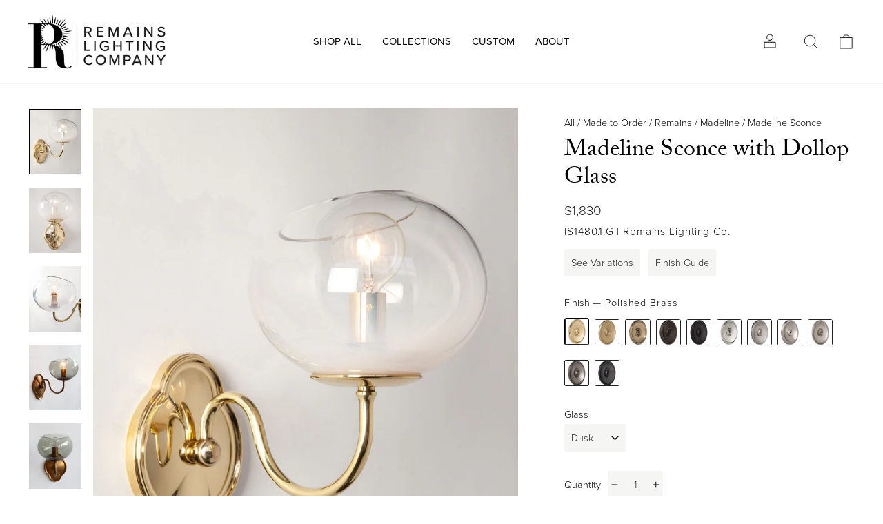

--- FILE ---
content_type: text/html; charset=utf-8
request_url: https://remains.com/products/madeline-sconce-with-dollop-glass-is14801g
body_size: 48716
content:


<!doctype html>
<html class="no-js" lang="en" dir="ltr">
<head>
  





  <meta name="google-site-verification" content="O6wBAwz9b4MoeTohkI8dB7VRd-pimFkcdPh5aSjy7R8" />
  <meta charset="utf-8">
  <meta http-equiv="X-UA-Compatible" content="IE=edge,chrome=1">
  <meta name="viewport" content="width=device-width,initial-scale=1">
  <meta name="theme-color" content="#494d4d">
  <link rel="canonical" href="https://remains.com/products/madeline-sconce-with-dollop-glass-is14801g">
  <link rel="preconnect" href="https://cdn.shopify.com">
  <link rel="preconnect" href="https://fonts.shopifycdn.com">
  <link rel="dns-prefetch" href="https://productreviews.shopifycdn.com">
  <link rel="dns-prefetch" href="https://ajax.googleapis.com">
  <link rel="dns-prefetch" href="https://maps.googleapis.com">
  <link rel="dns-prefetch" href="https://maps.gstatic.com"><link rel="shortcut icon" href="//remains.com/cdn/shop/files/favicon-32x32_32x32.png?v=1648745529" type="image/png" /><title>Madeline Sconce with Dollop Glass by Remains Lighting Co.
</title>
<meta name="description" content="An understated, elegant one armed sconce of solid brass with a quatrefoil backplate. The broad cup at the end of the delicately flaring arm supports a dollop-of-cream form shade of hand blown Italian glass available in Dusk, a translucent cool gray, or Sfumato, a clear to opal gradient."><meta property="og:site_name" content="Remains Lighting Co.">
  <meta property="og:url" content="https://remains.com/products/madeline-sconce-with-dollop-glass-is14801g">
  <meta property="og:title" content="Madeline Sconce with Dollop Glass">
  <meta property="og:type" content="product">
  <meta property="og:description" content="An understated, elegant one armed sconce of solid brass with a quatrefoil backplate. The broad cup at the end of the delicately flaring arm supports a dollop-of-cream form shade of hand blown Italian glass available in Dusk, a translucent cool gray, or Sfumato, a clear to opal gradient."><meta property="og:image" content="http://remains.com/cdn/shop/files/madeline-sconce-with-dollop-glass-is14801g-030031.jpg?v=1694114781">
    <meta property="og:image:secure_url" content="https://remains.com/cdn/shop/files/madeline-sconce-with-dollop-glass-is14801g-030031.jpg?v=1694114781">
    <meta property="og:image:width" content="1599">
    <meta property="og:image:height" content="1998"><meta name="twitter:site" content="@">
  <meta name="twitter:card" content="summary_large_image">
  <meta name="twitter:title" content="Madeline Sconce with Dollop Glass">
  <meta name="twitter:description" content="An understated, elegant one armed sconce of solid brass with a quatrefoil backplate. The broad cup at the end of the delicately flaring arm supports a dollop-of-cream form shade of hand blown Italian glass available in Dusk, a translucent cool gray, or Sfumato, a clear to opal gradient.">
<style data-shopify>
  

  
  
  
</style><link href="//remains.com/cdn/shop/t/152/assets/theme.css?v=145880328751763181771753969711" rel="stylesheet" type="text/css" media="all" />
<style data-shopify>/*
 * The Typekit service used to deliver this font or fonts for use on websites
 * is provided by Adobe and is subject to these Terms of Use
 * http://www.adobe.com/products/eulas/tou_typekit. For font license
 * information, see the list below.
 *
 * adobe-caslon-pro:
 *   - http://typekit.com/eulas/000000000000000000012d68
 * proxima-nova:
 *   - http://typekit.com/eulas/00000000000000007735e609
 *   - http://typekit.com/eulas/00000000000000007735e606
 *
 * © 2009-2023 Adobe Systems Incorporated. All Rights Reserved.
 */
/*{"last_published":"2023-08-15 17:27:44 UTC"}*/

@import url("https://p.typekit.net/p.css?s=1&k=sey0pba&ht=tk&f=175.5474&a=163483194&app=typekit&e=css");

@font-face {
font-family:"Proxima Nova";
src:url("https://use.typekit.net/af/efe4a5/00000000000000007735e609/30/l?primer=7cdcb44be4a7db8877ffa5c0007b8dd865b3bbc383831fe2ea177f62257a9191&fvd=n4&v=3") format("woff2"),url("https://use.typekit.net/af/efe4a5/00000000000000007735e609/30/d?primer=7cdcb44be4a7db8877ffa5c0007b8dd865b3bbc383831fe2ea177f62257a9191&fvd=n4&v=3") format("woff"),url("https://use.typekit.net/af/efe4a5/00000000000000007735e609/30/a?primer=7cdcb44be4a7db8877ffa5c0007b8dd865b3bbc383831fe2ea177f62257a9191&fvd=n4&v=3") format("opentype");
font-display:auto;font-style:normal;font-weight:normal;font-stretch:normal;
}

@font-face {
font-family:"Proxima Nova Lt";
src:url("https://use.typekit.net/af/1be3c2/00000000000000007735e606/30/l?primer=7cdcb44be4a7db8877ffa5c0007b8dd865b3bbc383831fe2ea177f62257a9191&fvd=n3&v=3") format("woff2"),url("https://use.typekit.net/af/1be3c2/00000000000000007735e606/30/d?primer=7cdcb44be4a7db8877ffa5c0007b8dd865b3bbc383831fe2ea177f62257a9191&fvd=n3&v=3") format("woff"),url("https://use.typekit.net/af/1be3c2/00000000000000007735e606/30/a?primer=7cdcb44be4a7db8877ffa5c0007b8dd865b3bbc383831fe2ea177f62257a9191&fvd=n3&v=3") format("opentype");
font-display:auto;font-style:normal;font-weight:normal;font-stretch:normal;
}

@font-face {
font-family:"Adobe Caslon Pro";
src:url("https://use.typekit.net/af/3cbd9b/000000000000000000012d68/27/l?primer=7cdcb44be4a7db8877ffa5c0007b8dd865b3bbc383831fe2ea177f62257a9191&fvd=n4&v=3") format("woff2"),url("https://use.typekit.net/af/3cbd9b/000000000000000000012d68/27/d?primer=7cdcb44be4a7db8877ffa5c0007b8dd865b3bbc383831fe2ea177f62257a9191&fvd=n4&v=3") format("woff"),url("https://use.typekit.net/af/3cbd9b/000000000000000000012d68/27/a?primer=7cdcb44be4a7db8877ffa5c0007b8dd865b3bbc383831fe2ea177f62257a9191&fvd=n4&v=3") format("opentype");
font-display:auto;font-style:normal;font-weight:400;font-stretch:normal;
}

.tk-proxima-nova { font-family: "proxima-nova",sans-serif; }
.tk-adobe-caslon-pro { font-family: "adobe-caslon-pro",serif; }
  



  :root {
    --typeHeaderPrimary: 'Adobe Caslon Pro';
    --typeHeaderFallback: -apple-system, 'Segoe UI', Roboto, 'Helvetica Neue', 'Noto Sans', 'Liberation Sans', Arial, sans-serif, 'Apple Color Emoji', 'Segoe UI Emoji', 'Segoe UI Symbol', 'Noto Color Emoji';
    --typeHeaderSize: 40px;
    --typeHeaderWeight: 300;
    --typeHeaderLineHeight: 1.2;
    --typeHeaderSpacing: 0px;

    --typeBasePrimary: 'Proxima Nova Lt';
    --typeBaseFallback:-apple-system, 'Segoe UI', Roboto, 'Helvetica Neue', 'Noto Sans', 'Liberation Sans', Arial, sans-serif, 'Apple Color Emoji', 'Segoe UI Emoji', 'Segoe UI Symbol', 'Noto Color Emoji';
    --typeBaseSize: 17px;
    --typeBaseWeight: 300;
    --typeBaseSpacing: 0px;
    --typeBaseLineHeight: 1.7;

    --typeCollectionTitle: 20px;

    --iconWeight: 2px;
    --iconLinecaps: miter;

    
      --buttonRadius: 0px;
    

    --colorGridOverlayOpacity: 0.0;
  }

  .placeholder-content {
    background-image: linear-gradient(100deg, #ffffff 40%, #f7f7f7 63%, #ffffff 79%);
  }</style><!-- start fixtur style -->
  <!-- for mixtur animations -->

<style>
  
  .fxt_board-content{
    margin: 0px 0px 0px 10px;
  
  }
  
  .fxtr_boards .grid__item {
    margin: 0px 0px 0px 0px;
    padding: 0px 5px 0px 10px;
  }
  
  .fxtr_boards .fxtr_board-button-wrapper {
    margin: 10px 0px 10px 0px;
    padding: 0px 20px 0px 10px;
  }  

  
   .fxtr_boards .nested-1{
    padding: 0px 0px 0px 20px;
  }  
  
  
  
  .fxtr_item-image {
	border-radius: 6px;    
  }
  
  .agrid {
    margin-left:0px;
  }
  
  .centered {
    padding-top: 10px;
    
  }
  
  .fxtr_board-wrapper {
  

      background: #fff;
    border-radius: 0px;
    display: grid;
    grid-auto-rows: max-content;
    margin: 10px 0px 10px 0px;
    padding: 0px 0px 0px 10px;
    border: 1px solid;
    box-shadow: 0 15px 45px #0000001a;

  
  }
  
  .fxtr_sortable-board-items {
   
    border-radius: 3px;


    margin: 10px 0px 10px 0px;
    padding: 0px 10px 0px 10px;
  
  }
  
  .fxtr_board-item {
   
    border-radius: 3px;
	background-color: #FFFFFF;

    margin: 10px 0px 10px 0px;
    padding: 0px 10px 0px 10px;
  
  }
    
  
  .fxtr_drag-icon:after {
   background: url('https://api.iconify.design/radix-icons/drag-handle-dots-2.svg?width=15') no-repeat center center / contain;
   content: url('https://api.iconify.design/radix-icons/drag-handle-dots-2.svg?width=15');
   
}
  
  
  .fxtr_drag-icon{
    cursor: pointer;
  }
  
  .fxtr_mixtur-image{
    border-radius: 6px;    
    height: 62vh;
    width: 49.6vh;
    
  }
  
  .fxtr_mixtur-image-wrapper{
    
    position: relative;
    margin: auto;
    
  }  
  
  .board-preview-image {
  position: relative;
  left: -24px;
  
  }
  
  .sfixtur_filter {
  	padding: 10px 0px 10px 0px;
  }
  
  .aalert{
     background-color: #781f19;
  }
  
  .afxtr_min-width{
     width: 100%;
  }
  .fxtr_navigator-wrapper{
    margin:auto;
  
  }
  
  
  .tdf_label {
    display:none!important;
  }
  
  .dropdown {
    position: relative;
    
  }

  .dropdown-content {
    display: none;
    position: absolute;
    background-color: #f9f9f9;
    min-width: 80px;
    box-shadow: 0px 8px 8px 0px rgba(0,0,0,0.2);
    
    z-index: 1;
  }

  .dropdown:hover .dropdown-content {
    display: none;
  }
  
    .scrollable-menu {
      height: auto;
      max-height: 400px;
      overflow-x: hidden;
  } 
  
  .bottom-divider {
    padding: 8px 0px 0px;
    border-bottom-style: solid;
    border-bottom-color: #E1E3DE;
  }
  
  
  .emir_btn-disabled {
    cursor: default;
    color: #b6b6b6;
    background-color: #f6f6f6;
  
  
  }
  
  .master-detail {
    padding: 0px 5px 0px 5px;
  }
  
    .emir__sort-item{
    padding: 10px 10px 10px 10px;
    border-style: dotted;
  
  }
  
  .min-width{
   min-width: 60px;
  }
  
  .align-right {
    text-align: right;
  }
  
  .align-left {
    text-align: left;
  }  
  
.align-center {
  text-align: center;
  vertical-align: middle;
}
    
  
  
  .float-right {
    float:right;
  
  }
  
  .padding-right {
    padding-right:30px;
  
  }
  
  .padding-bottom {
    padding-bottom:8px;
  
  }  
  .padding-double-right {
    padding-right:60px;
  
  }
  
  .padding-up-down {
    padding:6px 0px 6px 0px;
  
  }  
  
  .padding-none {
    padding:0px 0px 0px 0px;
  
  }  
  
  .margins-up-down {
    margin:10px 0px 10px 0px;
  
  }    
  
  .margins-down {
    margin:0px 0px 6px 0px;
  
  }  
  
  .margins-right {
    margin:0px 10px 0px 0px;
  
  } 
  
  .margins-left {
    margin:0px 20px 0px 10px;
  
  }  
  
  .margins-left-right {
    margin:0px 40px 0px 20px;
  
  }     
  
  .emir_cart-link{
    width: 100%;
    text-align: left;
  }
  
  .full-width{
    width: 100%!important;
    
  }  
  
  .emir-button {
    cursor:pointer;
    color:#f9a2a6!important;
    text-transform: uppercase!important;
    letter-spacing: 1.4px!important;
  }
  
  .emir-label {
    text-transform: uppercase!important;
  
  }
  
  .cart-main-image-preview {
	width:60px;
  
  }
 .selected {
    border-bottom-style: solid!important;
    border-bottom-color: #ffffff!important;
    background:#E5E4E2;
} 
  
  .selected span {
    font-weight: bold;
}  
  
.selected-cart-image {
    border-bottom-style: solid!important;
    border-bottom-color: #ffffff!important;
    background:#CCC;
}



#scroller-right{
    position: fixed;
    right: 0;
    top: 200px;
    background:#CCC;
}
  
  

.fxtr_comment{
    background: #EBECF0;
    border-radius: 3px;
    margin: 10px 0px 10px 0px;
    padding: 0px 0px 0px 10px;
}

 
  .nested-1{
    margin: 0px 0px 0px 10px;
  }  
 
  .nested-2{
    margin: 0px 0px 0px 20px;
  }  
  
 
  .nested-3{
    margin: 0px 0px 0px 30px;
  }   
  
  
  /* exhibea start  */
  
  .grid__item.amedium-up--one-whole  {
    text-align: center !important;
    margin-top: 20px !important;
  }
  
  .grid__item.medium-up--one-eighth {
    font-size: var(--typeBaseSize);
    padding: 8px 20px;
}
  
  input.fxtr_board-input.input-full {
    opacity: 0.6;
        background: #fff;
}
  
  .grid__item.medium-up--one-half.fxtr_board-button-wrapper {
    padding-left: 0px;
}

  .grid__item.medium-up--one-half.fxtr_board-button-wrapper {
    margin-top: 3px;
}
  
  .grid__item.two-thirds {
    margin-top: -8px;
}
  
  span.btn.btn--full {
    border-radius: 0px !important;
  }
  
.fxtr_board-wrapper {
    background: #fff!important;
    border-radius: 0px!important;
    box-shadow: 0 15px 45px #0000001a !important;

    border: 1px solid;

}
  
  .rte-setting a:not(.rte__image):not(.btn), .rte a:not(.rte__image):not(.btn) {
    text-decoration: none !important;
    border-bottom: 0px;
    border-bottom-color: transparent;
    position: relative;
    display: inline-block;
}
  #shopify-section-page-fixtur .collapsibles-wrapper--border-bottom {
    border-color: transparent !Important;
    border-bottom-color: #fff !important;
}
  

  .fxtr_share-icon:after {
content: url('https://api.iconify.design/bi/share.svg');
    background: url('https://api.iconify.design/bi/share.svg') no-repeat center center / contain;
   
}
  
  
  .fxtr_share-icon{
    cursor: pointer;
  }


  
 
</style>

  <!-- end fixtur style -->

  
  <script>
    document.documentElement.className = document.documentElement.className.replace('no-js', 'js');

    window.theme = window.theme || {};
    theme.routes = {
      home: "/",
      cart: "/cart.js",
      cartPage: "/cart",
      cartAdd: "/cart/add.js",
      cartChange: "/cart/change.js"
    };
    theme.strings = {
      soldOut: "ASK ABOUT THIS ITEM",
      unavailable: "Unavailable",
      stockLabel: "Only [count] items in stock!",
      willNotShipUntil: "Will not ship until [date]",
      willBeInStockAfter: "Will be in stock after [date]",
      waitingForStock: "Inventory on the way",
      savePrice: "[saved_amount] net",
      cartEmpty: "Your cart is currently empty.",
      cartTermsConfirmation: "You must agree with the terms and conditions of sales to check out",
      searchCollections: "Collections:",
      searchPages: "Pages:",
      searchArticles: "Articles:"
    };
    theme.settings = {
      dynamicVariantsEnable: true,
      dynamicVariantType: "button",
      cartType: "drawer",
      isCustomerTemplate: false,
      moneyFormat: "${{amount_no_decimals}}",
      saveType: "dollar",
      recentlyViewedEnabled: false,
      productImageSize: "natural",
      productImageCover: false,
      predictiveSearch: true,
      predictiveSearchType: "product,article,page,collection",
      inventoryThreshold: 20,
      quickView: false,
      themeName: 'Impulse',
      themeVersion: "4.1.0"
    };
  </script>

  

 
     <!-- start fixtur js dependencies -->
  
   
  
  

   
  


  <script>window.nfecShopVersion = '1768918918';window.nfecJsVersion = '449674';window.nfecCVersion = 65176</script>
  <!-- start content for header -->
  <script>window.performance && window.performance.mark && window.performance.mark('shopify.content_for_header.start');</script><meta id="shopify-digital-wallet" name="shopify-digital-wallet" content="/25268158546/digital_wallets/dialog">
<meta name="shopify-checkout-api-token" content="60c8545d8bd04abf8c87be01cddd9d9f">
<link rel="alternate" type="application/json+oembed" href="https://remains.com/products/madeline-sconce-with-dollop-glass-is14801g.oembed">
<script async="async" src="/checkouts/internal/preloads.js?locale=en-US"></script>
<link rel="preconnect" href="https://shop.app" crossorigin="anonymous">
<script async="async" src="https://shop.app/checkouts/internal/preloads.js?locale=en-US&shop_id=25268158546" crossorigin="anonymous"></script>
<script id="shopify-features" type="application/json">{"accessToken":"60c8545d8bd04abf8c87be01cddd9d9f","betas":["rich-media-storefront-analytics"],"domain":"remains.com","predictiveSearch":true,"shopId":25268158546,"locale":"en"}</script>
<script>var Shopify = Shopify || {};
Shopify.shop = "remains-lighting.myshopify.com";
Shopify.locale = "en";
Shopify.currency = {"active":"USD","rate":"1.0"};
Shopify.country = "US";
Shopify.theme = {"name":"Live Theme","id":130789998763,"schema_name":"Impulse","schema_version":"4.1.0","theme_store_id":857,"role":"main"};
Shopify.theme.handle = "null";
Shopify.theme.style = {"id":null,"handle":null};
Shopify.cdnHost = "remains.com/cdn";
Shopify.routes = Shopify.routes || {};
Shopify.routes.root = "/";</script>
<script type="module">!function(o){(o.Shopify=o.Shopify||{}).modules=!0}(window);</script>
<script>!function(o){function n(){var o=[];function n(){o.push(Array.prototype.slice.apply(arguments))}return n.q=o,n}var t=o.Shopify=o.Shopify||{};t.loadFeatures=n(),t.autoloadFeatures=n()}(window);</script>
<script>
  window.ShopifyPay = window.ShopifyPay || {};
  window.ShopifyPay.apiHost = "shop.app\/pay";
  window.ShopifyPay.redirectState = null;
</script>
<script id="shop-js-analytics" type="application/json">{"pageType":"product"}</script>
<script defer="defer" async type="module" src="//remains.com/cdn/shopifycloud/shop-js/modules/v2/client.init-shop-cart-sync_BApSsMSl.en.esm.js"></script>
<script defer="defer" async type="module" src="//remains.com/cdn/shopifycloud/shop-js/modules/v2/chunk.common_CBoos6YZ.esm.js"></script>
<script type="module">
  await import("//remains.com/cdn/shopifycloud/shop-js/modules/v2/client.init-shop-cart-sync_BApSsMSl.en.esm.js");
await import("//remains.com/cdn/shopifycloud/shop-js/modules/v2/chunk.common_CBoos6YZ.esm.js");

  window.Shopify.SignInWithShop?.initShopCartSync?.({"fedCMEnabled":true,"windoidEnabled":true});

</script>
<script>
  window.Shopify = window.Shopify || {};
  if (!window.Shopify.featureAssets) window.Shopify.featureAssets = {};
  window.Shopify.featureAssets['shop-js'] = {"shop-cart-sync":["modules/v2/client.shop-cart-sync_DJczDl9f.en.esm.js","modules/v2/chunk.common_CBoos6YZ.esm.js"],"init-fed-cm":["modules/v2/client.init-fed-cm_BzwGC0Wi.en.esm.js","modules/v2/chunk.common_CBoos6YZ.esm.js"],"init-windoid":["modules/v2/client.init-windoid_BS26ThXS.en.esm.js","modules/v2/chunk.common_CBoos6YZ.esm.js"],"init-shop-email-lookup-coordinator":["modules/v2/client.init-shop-email-lookup-coordinator_DFwWcvrS.en.esm.js","modules/v2/chunk.common_CBoos6YZ.esm.js"],"shop-cash-offers":["modules/v2/client.shop-cash-offers_DthCPNIO.en.esm.js","modules/v2/chunk.common_CBoos6YZ.esm.js","modules/v2/chunk.modal_Bu1hFZFC.esm.js"],"shop-button":["modules/v2/client.shop-button_D_JX508o.en.esm.js","modules/v2/chunk.common_CBoos6YZ.esm.js"],"shop-toast-manager":["modules/v2/client.shop-toast-manager_tEhgP2F9.en.esm.js","modules/v2/chunk.common_CBoos6YZ.esm.js"],"avatar":["modules/v2/client.avatar_BTnouDA3.en.esm.js"],"pay-button":["modules/v2/client.pay-button_BuNmcIr_.en.esm.js","modules/v2/chunk.common_CBoos6YZ.esm.js"],"init-shop-cart-sync":["modules/v2/client.init-shop-cart-sync_BApSsMSl.en.esm.js","modules/v2/chunk.common_CBoos6YZ.esm.js"],"shop-login-button":["modules/v2/client.shop-login-button_DwLgFT0K.en.esm.js","modules/v2/chunk.common_CBoos6YZ.esm.js","modules/v2/chunk.modal_Bu1hFZFC.esm.js"],"init-customer-accounts-sign-up":["modules/v2/client.init-customer-accounts-sign-up_TlVCiykN.en.esm.js","modules/v2/client.shop-login-button_DwLgFT0K.en.esm.js","modules/v2/chunk.common_CBoos6YZ.esm.js","modules/v2/chunk.modal_Bu1hFZFC.esm.js"],"init-shop-for-new-customer-accounts":["modules/v2/client.init-shop-for-new-customer-accounts_DrjXSI53.en.esm.js","modules/v2/client.shop-login-button_DwLgFT0K.en.esm.js","modules/v2/chunk.common_CBoos6YZ.esm.js","modules/v2/chunk.modal_Bu1hFZFC.esm.js"],"init-customer-accounts":["modules/v2/client.init-customer-accounts_C0Oh2ljF.en.esm.js","modules/v2/client.shop-login-button_DwLgFT0K.en.esm.js","modules/v2/chunk.common_CBoos6YZ.esm.js","modules/v2/chunk.modal_Bu1hFZFC.esm.js"],"shop-follow-button":["modules/v2/client.shop-follow-button_C5D3XtBb.en.esm.js","modules/v2/chunk.common_CBoos6YZ.esm.js","modules/v2/chunk.modal_Bu1hFZFC.esm.js"],"checkout-modal":["modules/v2/client.checkout-modal_8TC_1FUY.en.esm.js","modules/v2/chunk.common_CBoos6YZ.esm.js","modules/v2/chunk.modal_Bu1hFZFC.esm.js"],"lead-capture":["modules/v2/client.lead-capture_D-pmUjp9.en.esm.js","modules/v2/chunk.common_CBoos6YZ.esm.js","modules/v2/chunk.modal_Bu1hFZFC.esm.js"],"shop-login":["modules/v2/client.shop-login_BmtnoEUo.en.esm.js","modules/v2/chunk.common_CBoos6YZ.esm.js","modules/v2/chunk.modal_Bu1hFZFC.esm.js"],"payment-terms":["modules/v2/client.payment-terms_BHOWV7U_.en.esm.js","modules/v2/chunk.common_CBoos6YZ.esm.js","modules/v2/chunk.modal_Bu1hFZFC.esm.js"]};
</script>
<script>(function() {
  var isLoaded = false;
  function asyncLoad() {
    if (isLoaded) return;
    isLoaded = true;
    var urls = ["https:\/\/formbuilder.hulkapps.com\/skeletopapp.js?shop=remains-lighting.myshopify.com","\/\/cdn.shopify.com\/s\/files\/1\/0257\/0108\/9360\/t\/85\/assets\/usf-license.js?shop=remains-lighting.myshopify.com","https:\/\/d5zu2f4xvqanl.cloudfront.net\/42\/fe\/loader_2.js?shop=remains-lighting.myshopify.com","https:\/\/d23dclunsivw3h.cloudfront.net\/redirect-app.js?shop=remains-lighting.myshopify.com"];
    for (var i = 0; i < urls.length; i++) {
      var s = document.createElement('script');
      s.type = 'text/javascript';
      s.async = true;
      s.src = urls[i];
      var x = document.getElementsByTagName('script')[0];
      x.parentNode.insertBefore(s, x);
    }
  };
  if(window.attachEvent) {
    window.attachEvent('onload', asyncLoad);
  } else {
    window.addEventListener('load', asyncLoad, false);
  }
})();</script>
<script id="__st">var __st={"a":25268158546,"offset":-18000,"reqid":"755521c6-6db7-4861-b20e-d672f541eb3e-1768926617","pageurl":"remains.com\/products\/madeline-sconce-with-dollop-glass-is14801g","u":"0a7dba5c9e0d","p":"product","rtyp":"product","rid":7639063625899};</script>
<script>window.ShopifyPaypalV4VisibilityTracking = true;</script>
<script id="captcha-bootstrap">!function(){'use strict';const t='contact',e='account',n='new_comment',o=[[t,t],['blogs',n],['comments',n],[t,'customer']],c=[[e,'customer_login'],[e,'guest_login'],[e,'recover_customer_password'],[e,'create_customer']],r=t=>t.map((([t,e])=>`form[action*='/${t}']:not([data-nocaptcha='true']) input[name='form_type'][value='${e}']`)).join(','),a=t=>()=>t?[...document.querySelectorAll(t)].map((t=>t.form)):[];function s(){const t=[...o],e=r(t);return a(e)}const i='password',u='form_key',d=['recaptcha-v3-token','g-recaptcha-response','h-captcha-response',i],f=()=>{try{return window.sessionStorage}catch{return}},m='__shopify_v',_=t=>t.elements[u];function p(t,e,n=!1){try{const o=window.sessionStorage,c=JSON.parse(o.getItem(e)),{data:r}=function(t){const{data:e,action:n}=t;return t[m]||n?{data:e,action:n}:{data:t,action:n}}(c);for(const[e,n]of Object.entries(r))t.elements[e]&&(t.elements[e].value=n);n&&o.removeItem(e)}catch(o){console.error('form repopulation failed',{error:o})}}const l='form_type',E='cptcha';function T(t){t.dataset[E]=!0}const w=window,h=w.document,L='Shopify',v='ce_forms',y='captcha';let A=!1;((t,e)=>{const n=(g='f06e6c50-85a8-45c8-87d0-21a2b65856fe',I='https://cdn.shopify.com/shopifycloud/storefront-forms-hcaptcha/ce_storefront_forms_captcha_hcaptcha.v1.5.2.iife.js',D={infoText:'Protected by hCaptcha',privacyText:'Privacy',termsText:'Terms'},(t,e,n)=>{const o=w[L][v],c=o.bindForm;if(c)return c(t,g,e,D).then(n);var r;o.q.push([[t,g,e,D],n]),r=I,A||(h.body.append(Object.assign(h.createElement('script'),{id:'captcha-provider',async:!0,src:r})),A=!0)});var g,I,D;w[L]=w[L]||{},w[L][v]=w[L][v]||{},w[L][v].q=[],w[L][y]=w[L][y]||{},w[L][y].protect=function(t,e){n(t,void 0,e),T(t)},Object.freeze(w[L][y]),function(t,e,n,w,h,L){const[v,y,A,g]=function(t,e,n){const i=e?o:[],u=t?c:[],d=[...i,...u],f=r(d),m=r(i),_=r(d.filter((([t,e])=>n.includes(e))));return[a(f),a(m),a(_),s()]}(w,h,L),I=t=>{const e=t.target;return e instanceof HTMLFormElement?e:e&&e.form},D=t=>v().includes(t);t.addEventListener('submit',(t=>{const e=I(t);if(!e)return;const n=D(e)&&!e.dataset.hcaptchaBound&&!e.dataset.recaptchaBound,o=_(e),c=g().includes(e)&&(!o||!o.value);(n||c)&&t.preventDefault(),c&&!n&&(function(t){try{if(!f())return;!function(t){const e=f();if(!e)return;const n=_(t);if(!n)return;const o=n.value;o&&e.removeItem(o)}(t);const e=Array.from(Array(32),(()=>Math.random().toString(36)[2])).join('');!function(t,e){_(t)||t.append(Object.assign(document.createElement('input'),{type:'hidden',name:u})),t.elements[u].value=e}(t,e),function(t,e){const n=f();if(!n)return;const o=[...t.querySelectorAll(`input[type='${i}']`)].map((({name:t})=>t)),c=[...d,...o],r={};for(const[a,s]of new FormData(t).entries())c.includes(a)||(r[a]=s);n.setItem(e,JSON.stringify({[m]:1,action:t.action,data:r}))}(t,e)}catch(e){console.error('failed to persist form',e)}}(e),e.submit())}));const S=(t,e)=>{t&&!t.dataset[E]&&(n(t,e.some((e=>e===t))),T(t))};for(const o of['focusin','change'])t.addEventListener(o,(t=>{const e=I(t);D(e)&&S(e,y())}));const B=e.get('form_key'),M=e.get(l),P=B&&M;t.addEventListener('DOMContentLoaded',(()=>{const t=y();if(P)for(const e of t)e.elements[l].value===M&&p(e,B);[...new Set([...A(),...v().filter((t=>'true'===t.dataset.shopifyCaptcha))])].forEach((e=>S(e,t)))}))}(h,new URLSearchParams(w.location.search),n,t,e,['guest_login'])})(!0,!1)}();</script>
<script integrity="sha256-4kQ18oKyAcykRKYeNunJcIwy7WH5gtpwJnB7kiuLZ1E=" data-source-attribution="shopify.loadfeatures" defer="defer" src="//remains.com/cdn/shopifycloud/storefront/assets/storefront/load_feature-a0a9edcb.js" crossorigin="anonymous"></script>
<script crossorigin="anonymous" defer="defer" src="//remains.com/cdn/shopifycloud/storefront/assets/shopify_pay/storefront-65b4c6d7.js?v=20250812"></script>
<script data-source-attribution="shopify.dynamic_checkout.dynamic.init">var Shopify=Shopify||{};Shopify.PaymentButton=Shopify.PaymentButton||{isStorefrontPortableWallets:!0,init:function(){window.Shopify.PaymentButton.init=function(){};var t=document.createElement("script");t.src="https://remains.com/cdn/shopifycloud/portable-wallets/latest/portable-wallets.en.js",t.type="module",document.head.appendChild(t)}};
</script>
<script data-source-attribution="shopify.dynamic_checkout.buyer_consent">
  function portableWalletsHideBuyerConsent(e){var t=document.getElementById("shopify-buyer-consent"),n=document.getElementById("shopify-subscription-policy-button");t&&n&&(t.classList.add("hidden"),t.setAttribute("aria-hidden","true"),n.removeEventListener("click",e))}function portableWalletsShowBuyerConsent(e){var t=document.getElementById("shopify-buyer-consent"),n=document.getElementById("shopify-subscription-policy-button");t&&n&&(t.classList.remove("hidden"),t.removeAttribute("aria-hidden"),n.addEventListener("click",e))}window.Shopify?.PaymentButton&&(window.Shopify.PaymentButton.hideBuyerConsent=portableWalletsHideBuyerConsent,window.Shopify.PaymentButton.showBuyerConsent=portableWalletsShowBuyerConsent);
</script>
<script data-source-attribution="shopify.dynamic_checkout.cart.bootstrap">document.addEventListener("DOMContentLoaded",(function(){function t(){return document.querySelector("shopify-accelerated-checkout-cart, shopify-accelerated-checkout")}if(t())Shopify.PaymentButton.init();else{new MutationObserver((function(e,n){t()&&(Shopify.PaymentButton.init(),n.disconnect())})).observe(document.body,{childList:!0,subtree:!0})}}));
</script>
<script id='scb4127' type='text/javascript' async='' src='https://remains.com/cdn/shopifycloud/privacy-banner/storefront-banner.js'></script><link id="shopify-accelerated-checkout-styles" rel="stylesheet" media="screen" href="https://remains.com/cdn/shopifycloud/portable-wallets/latest/accelerated-checkout-backwards-compat.css" crossorigin="anonymous">
<style id="shopify-accelerated-checkout-cart">
        #shopify-buyer-consent {
  margin-top: 1em;
  display: inline-block;
  width: 100%;
}

#shopify-buyer-consent.hidden {
  display: none;
}

#shopify-subscription-policy-button {
  background: none;
  border: none;
  padding: 0;
  text-decoration: underline;
  font-size: inherit;
  cursor: pointer;
}

#shopify-subscription-policy-button::before {
  box-shadow: none;
}

      </style>

<script>window.performance && window.performance.mark && window.performance.mark('shopify.content_for_header.end');</script>
  <!-- end content for header -->
  <script>window._usfTheme={
    id:130789998763,
    name:"Impulse",
    version:"4.1.0",
    vendor:"Archetype Themes",
    applied:1,
    assetUrl:"//remains.com/cdn/shop/t/152/assets/usf-boot.js?v=61438122457189871761747748691"
};
window._usfCustomerTags = null;
window._usfCollectionId = null;
window._usfCollectionDefaultSort = null;
window._usfLocale = "en";
window._usfRootUrl = "\/";
window.usf = {
  settings: {"online":1,"version":"1.0.2.4112","shop":"remains-lighting.myshopify.com","siteId":"11d821d9-dcae-42d1-b84d-be6c9d6e4f5d","resUrl":"//cdn.shopify.com/s/files/1/0257/0108/9360/t/85/assets/","analyticsApiUrl":"https://svc-2-analytics-usf.hotyon.com/set","searchSvcUrl":"https://svc-2-usf.hotyon.com/","enabledPlugins":["preview-usf"],"mobileBreakpoint":767,"decimals":0,"decimalDisplay":".","thousandSeparator":",","currency":"USD","priceLongFormat":"${0} USD","priceFormat":"${0}","plugins":{},"revision":86784760,"filters":{"filtersHorzStyle":"default","filtersHorzPosition":"left","filtersMobileStyle":"default"},"instantSearch":{"online":1,"searchBoxSelector":"input[name=q]","numOfSuggestions":20,"numOfProductMatches":6,"numOfCollections":4,"showPages":1,"numOfPages":4,"layout":"two-columns","productDisplayType":"list","productColumnPosition":"left","productsPerRow":2,"showPopularProducts":1,"numOfPopularProducts":6,"numOfRecentSearches":5},"search":{"online":1,"sortFields":["r","title","-title","-date","price","-price","-available"],"searchResultsUrl":"/pages/search-results","more":"page","itemsPerPage":18,"imageSizeType":"fixed","imageSize":"600,350","showSearchInputOnSearchPage":1,"searchResultsMetafields":"remains.metadata","showSoldOut":1,"canChangeUrl":1},"collections":{"online":1,"collectionsPageUrl":"/pages/collections"},"filterNavigation":{"showFilterArea":1,"showProductCount":1},"translation_en":{"search":"Search","latestSearches":"Latest searches","popularSearches":"Popular searches","viewAllResultsFor":"view all results for <span class=\"usf-highlight\">{0}</span>","viewAllResults":"view all results","noMatchesFoundFor":"No matches found for \"<b>{0}</b>\". Please try again with a different term.","productSearchResultWithTermSummary":"{0} results for '<b>{1}</b>'","productSearchResultSummary":"{0} Products","productSearchNoResults":"<h2>No matches for '<b>{0}</b>'.</h2><p>Use the filters, check the spelling or try less specific search terms.</p>","productSearchNoResultsEmptyTerm":"<h2>No results found.</h2><p>But don't give up – check the filters or try less specific terms.</p>","clearAll":"Clear all","clear":"Clear","clearAllFilters":"Clear all filters","clearFiltersBy":"Clear filters by {0}","filterBy":"Filter by {0}","sort":"Sort","sortBy_r":"Relevance","sortBy_title":"Catalog Name: A-Z","sortBy_-title":"Catalog Name: Z-A","sortBy_date":"Older","sortBy_-date":"Recently Released","sortBy_price":"Price: Low to High","sortBy_-price":"Price: High to Low","sortBy_percentSale":"Percent sales: Low to High","sortBy_-percentSale":"Percent sales: High to Low","sortBy_-discount":"Discount: High to Low","sortBy_bestselling":"Best selling","sortBy_-available":"Inventory: High to Low","sortBy_producttype":"Product Type: A-Z","sortBy_-producttype":"Product Type: Z-A","sortBy_random":"Random","filters":"Filters","filterOptions":"Filter options","clearFilterOptions":"Clear all filter options","youHaveViewed":"You've viewed {0} of {1} products","loadMore":"Load more","loadPrev":"Load previous","productMatches":"Product matches","trending":"Trending","didYouMean":"Sorry, nothing found for '<b>{0}</b>'.<br>Did you mean '<b>{1}</b>'?","searchSuggestions":"Search suggestions","popularSearch":"Popular search","quantity":"Quantity","selectedVariantNotAvailable":"The selected variant is not available.","addToCart":"Add to cart","seeFullDetails":"See full details","chooseOptions":"Choose options","quickView":"Quick view","sale":"Sale","save":"Save","soldOut":"Ask About This Item","viewItems":"View items","more":"More","all":"All","prevPage":"Previous page","gotoPage":"Go to page {0}","nextPage":"Next page","from":"From","collections":"Collections","pages":"Pages","sortBy_":"Relevance","sortBy_option:Bracket":"Bracket: A-Z","sortBy_-option:Bracket":"Bracket: Z-A","sortBy_option:Chain/Stem":"Chain/Stem: A-Z","sortBy_-option:Chain/Stem":"Chain/Stem: Z-A","sortBy_option:Finial/Detail":"Finial/Detail: A-Z","sortBy_-option:Finial/Detail":"Finial/Detail: Z-A","sortBy_option:Finish":"Finish: A-Z","sortBy_-option:Finish":"Finish: Z-A","sortBy_option:Glass":"Glass: A-Z","sortBy_-option:Glass":"Glass: Z-A","sortBy_option:Height":"Height: A-Z","sortBy_-option:Height":"Height: Z-A","sortBy_option:Lamping":"Lamping: A-Z","sortBy_-option:Lamping":"Lamping: Z-A","sortBy_option:Mirror":"Mirror: A-Z","sortBy_-option:Mirror":"Mirror: Z-A","sortBy_option:Reflector":"Reflector: A-Z","sortBy_-option:Reflector":"Reflector: Z-A","sortBy_option:Shade":"Shade: A-Z","sortBy_-option:Shade":"Shade: Z-A","sortBy_option:Size":"Size: A-Z","sortBy_-option:Size":"Size: Z-A","sortBy_option:Switch":"Switch: A-Z","sortBy_-option:Switch":"Switch: Z-A","sortBy_option:Chain":"Chain: A-Z","sortBy_-option:Chain":"Chain: Z-A","sortBy_metafield:remains.metadata{{\"catalog_number\"}}":"Catalog Number: A-Z","sortBy_-metafield:remains.metadata{{\"catalog_number\"}}":"Catalog Number: Z-A","sortBy_option:Image Data":"Image Data: A-Z","sortBy_-option:Image Data":"Image Data: Z-A","sortBy_option:Mount":"Mount: A-Z","sortBy_-option:Mount":"Mount: Z-A","sortBy_option:Finial and Detail":"Finial and Detail: A-Z","sortBy_-option:Finial and Detail":"Finial and Detail: Z-A","sortBy_option:Optional Feature":"Optional Feature: A-Z","sortBy_-option:Optional Feature":"Optional Feature: Z-A","sortBy_option:Susp Length":"Susp Length: A-Z","sortBy_-option:Susp Length":"Susp Length: Z-A","sortBy_option:Certification":"Certification: A-Z","sortBy_-option:Certification":"Certification: Z-A","sortBy_varMetafield:MyNamespace.MyKey1":"MyNamespace.MyKey1: A-Z","sortBy_-varMetafield:MyNamespace.MyKey1":"MyNamespace.MyKey1: Z-A","sortBy_option:Process":"Process: A-Z","sortBy_-option:Process":"Process: Z-A"}}
} 
</script>
<script src="//remains.com/cdn/shop/t/152/assets/usf-boot.js?v=61438122457189871761747748691" async></script>

  <script src="//remains.com/cdn/shop/t/152/assets/vendor-scripts-v9.js" defer="defer"></script><script src="//remains.com/cdn/shop/t/152/assets/theme.min.js?v=131459057983991897391657115926" defer="defer"></script><link href="https://monorail-edge.shopifysvc.com" rel="dns-prefetch">
<script>(function(){if ("sendBeacon" in navigator && "performance" in window) {try {var session_token_from_headers = performance.getEntriesByType('navigation')[0].serverTiming.find(x => x.name == '_s').description;} catch {var session_token_from_headers = undefined;}var session_cookie_matches = document.cookie.match(/_shopify_s=([^;]*)/);var session_token_from_cookie = session_cookie_matches && session_cookie_matches.length === 2 ? session_cookie_matches[1] : "";var session_token = session_token_from_headers || session_token_from_cookie || "";function handle_abandonment_event(e) {var entries = performance.getEntries().filter(function(entry) {return /monorail-edge.shopifysvc.com/.test(entry.name);});if (!window.abandonment_tracked && entries.length === 0) {window.abandonment_tracked = true;var currentMs = Date.now();var navigation_start = performance.timing.navigationStart;var payload = {shop_id: 25268158546,url: window.location.href,navigation_start,duration: currentMs - navigation_start,session_token,page_type: "product"};window.navigator.sendBeacon("https://monorail-edge.shopifysvc.com/v1/produce", JSON.stringify({schema_id: "online_store_buyer_site_abandonment/1.1",payload: payload,metadata: {event_created_at_ms: currentMs,event_sent_at_ms: currentMs}}));}}window.addEventListener('pagehide', handle_abandonment_event);}}());</script>
<script id="web-pixels-manager-setup">(function e(e,d,r,n,o){if(void 0===o&&(o={}),!Boolean(null===(a=null===(i=window.Shopify)||void 0===i?void 0:i.analytics)||void 0===a?void 0:a.replayQueue)){var i,a;window.Shopify=window.Shopify||{};var t=window.Shopify;t.analytics=t.analytics||{};var s=t.analytics;s.replayQueue=[],s.publish=function(e,d,r){return s.replayQueue.push([e,d,r]),!0};try{self.performance.mark("wpm:start")}catch(e){}var l=function(){var e={modern:/Edge?\/(1{2}[4-9]|1[2-9]\d|[2-9]\d{2}|\d{4,})\.\d+(\.\d+|)|Firefox\/(1{2}[4-9]|1[2-9]\d|[2-9]\d{2}|\d{4,})\.\d+(\.\d+|)|Chrom(ium|e)\/(9{2}|\d{3,})\.\d+(\.\d+|)|(Maci|X1{2}).+ Version\/(15\.\d+|(1[6-9]|[2-9]\d|\d{3,})\.\d+)([,.]\d+|)( \(\w+\)|)( Mobile\/\w+|) Safari\/|Chrome.+OPR\/(9{2}|\d{3,})\.\d+\.\d+|(CPU[ +]OS|iPhone[ +]OS|CPU[ +]iPhone|CPU IPhone OS|CPU iPad OS)[ +]+(15[._]\d+|(1[6-9]|[2-9]\d|\d{3,})[._]\d+)([._]\d+|)|Android:?[ /-](13[3-9]|1[4-9]\d|[2-9]\d{2}|\d{4,})(\.\d+|)(\.\d+|)|Android.+Firefox\/(13[5-9]|1[4-9]\d|[2-9]\d{2}|\d{4,})\.\d+(\.\d+|)|Android.+Chrom(ium|e)\/(13[3-9]|1[4-9]\d|[2-9]\d{2}|\d{4,})\.\d+(\.\d+|)|SamsungBrowser\/([2-9]\d|\d{3,})\.\d+/,legacy:/Edge?\/(1[6-9]|[2-9]\d|\d{3,})\.\d+(\.\d+|)|Firefox\/(5[4-9]|[6-9]\d|\d{3,})\.\d+(\.\d+|)|Chrom(ium|e)\/(5[1-9]|[6-9]\d|\d{3,})\.\d+(\.\d+|)([\d.]+$|.*Safari\/(?![\d.]+ Edge\/[\d.]+$))|(Maci|X1{2}).+ Version\/(10\.\d+|(1[1-9]|[2-9]\d|\d{3,})\.\d+)([,.]\d+|)( \(\w+\)|)( Mobile\/\w+|) Safari\/|Chrome.+OPR\/(3[89]|[4-9]\d|\d{3,})\.\d+\.\d+|(CPU[ +]OS|iPhone[ +]OS|CPU[ +]iPhone|CPU IPhone OS|CPU iPad OS)[ +]+(10[._]\d+|(1[1-9]|[2-9]\d|\d{3,})[._]\d+)([._]\d+|)|Android:?[ /-](13[3-9]|1[4-9]\d|[2-9]\d{2}|\d{4,})(\.\d+|)(\.\d+|)|Mobile Safari.+OPR\/([89]\d|\d{3,})\.\d+\.\d+|Android.+Firefox\/(13[5-9]|1[4-9]\d|[2-9]\d{2}|\d{4,})\.\d+(\.\d+|)|Android.+Chrom(ium|e)\/(13[3-9]|1[4-9]\d|[2-9]\d{2}|\d{4,})\.\d+(\.\d+|)|Android.+(UC? ?Browser|UCWEB|U3)[ /]?(15\.([5-9]|\d{2,})|(1[6-9]|[2-9]\d|\d{3,})\.\d+)\.\d+|SamsungBrowser\/(5\.\d+|([6-9]|\d{2,})\.\d+)|Android.+MQ{2}Browser\/(14(\.(9|\d{2,})|)|(1[5-9]|[2-9]\d|\d{3,})(\.\d+|))(\.\d+|)|K[Aa][Ii]OS\/(3\.\d+|([4-9]|\d{2,})\.\d+)(\.\d+|)/},d=e.modern,r=e.legacy,n=navigator.userAgent;return n.match(d)?"modern":n.match(r)?"legacy":"unknown"}(),u="modern"===l?"modern":"legacy",c=(null!=n?n:{modern:"",legacy:""})[u],f=function(e){return[e.baseUrl,"/wpm","/b",e.hashVersion,"modern"===e.buildTarget?"m":"l",".js"].join("")}({baseUrl:d,hashVersion:r,buildTarget:u}),m=function(e){var d=e.version,r=e.bundleTarget,n=e.surface,o=e.pageUrl,i=e.monorailEndpoint;return{emit:function(e){var a=e.status,t=e.errorMsg,s=(new Date).getTime(),l=JSON.stringify({metadata:{event_sent_at_ms:s},events:[{schema_id:"web_pixels_manager_load/3.1",payload:{version:d,bundle_target:r,page_url:o,status:a,surface:n,error_msg:t},metadata:{event_created_at_ms:s}}]});if(!i)return console&&console.warn&&console.warn("[Web Pixels Manager] No Monorail endpoint provided, skipping logging."),!1;try{return self.navigator.sendBeacon.bind(self.navigator)(i,l)}catch(e){}var u=new XMLHttpRequest;try{return u.open("POST",i,!0),u.setRequestHeader("Content-Type","text/plain"),u.send(l),!0}catch(e){return console&&console.warn&&console.warn("[Web Pixels Manager] Got an unhandled error while logging to Monorail."),!1}}}}({version:r,bundleTarget:l,surface:e.surface,pageUrl:self.location.href,monorailEndpoint:e.monorailEndpoint});try{o.browserTarget=l,function(e){var d=e.src,r=e.async,n=void 0===r||r,o=e.onload,i=e.onerror,a=e.sri,t=e.scriptDataAttributes,s=void 0===t?{}:t,l=document.createElement("script"),u=document.querySelector("head"),c=document.querySelector("body");if(l.async=n,l.src=d,a&&(l.integrity=a,l.crossOrigin="anonymous"),s)for(var f in s)if(Object.prototype.hasOwnProperty.call(s,f))try{l.dataset[f]=s[f]}catch(e){}if(o&&l.addEventListener("load",o),i&&l.addEventListener("error",i),u)u.appendChild(l);else{if(!c)throw new Error("Did not find a head or body element to append the script");c.appendChild(l)}}({src:f,async:!0,onload:function(){if(!function(){var e,d;return Boolean(null===(d=null===(e=window.Shopify)||void 0===e?void 0:e.analytics)||void 0===d?void 0:d.initialized)}()){var d=window.webPixelsManager.init(e)||void 0;if(d){var r=window.Shopify.analytics;r.replayQueue.forEach((function(e){var r=e[0],n=e[1],o=e[2];d.publishCustomEvent(r,n,o)})),r.replayQueue=[],r.publish=d.publishCustomEvent,r.visitor=d.visitor,r.initialized=!0}}},onerror:function(){return m.emit({status:"failed",errorMsg:"".concat(f," has failed to load")})},sri:function(e){var d=/^sha384-[A-Za-z0-9+/=]+$/;return"string"==typeof e&&d.test(e)}(c)?c:"",scriptDataAttributes:o}),m.emit({status:"loading"})}catch(e){m.emit({status:"failed",errorMsg:(null==e?void 0:e.message)||"Unknown error"})}}})({shopId: 25268158546,storefrontBaseUrl: "https://remains.com",extensionsBaseUrl: "https://extensions.shopifycdn.com/cdn/shopifycloud/web-pixels-manager",monorailEndpoint: "https://monorail-edge.shopifysvc.com/unstable/produce_batch",surface: "storefront-renderer",enabledBetaFlags: ["2dca8a86"],webPixelsConfigList: [{"id":"984285355","configuration":"{\"tagID\":\"2614230507402\"}","eventPayloadVersion":"v1","runtimeContext":"STRICT","scriptVersion":"18031546ee651571ed29edbe71a3550b","type":"APP","apiClientId":3009811,"privacyPurposes":["ANALYTICS","MARKETING","SALE_OF_DATA"],"dataSharingAdjustments":{"protectedCustomerApprovalScopes":["read_customer_address","read_customer_email","read_customer_name","read_customer_personal_data","read_customer_phone"]}},{"id":"709296299","configuration":"{\"config\":\"{\\\"google_tag_ids\\\":[\\\"G-166QKNBF65\\\"],\\\"target_country\\\":\\\"US\\\",\\\"gtag_events\\\":[{\\\"type\\\":\\\"begin_checkout\\\",\\\"action_label\\\":\\\"G-166QKNBF65\\\"},{\\\"type\\\":\\\"search\\\",\\\"action_label\\\":\\\"G-166QKNBF65\\\"},{\\\"type\\\":\\\"view_item\\\",\\\"action_label\\\":\\\"G-166QKNBF65\\\"},{\\\"type\\\":\\\"purchase\\\",\\\"action_label\\\":\\\"G-166QKNBF65\\\"},{\\\"type\\\":\\\"page_view\\\",\\\"action_label\\\":\\\"G-166QKNBF65\\\"},{\\\"type\\\":\\\"add_payment_info\\\",\\\"action_label\\\":\\\"G-166QKNBF65\\\"},{\\\"type\\\":\\\"add_to_cart\\\",\\\"action_label\\\":\\\"G-166QKNBF65\\\"}],\\\"enable_monitoring_mode\\\":false}\"}","eventPayloadVersion":"v1","runtimeContext":"OPEN","scriptVersion":"b2a88bafab3e21179ed38636efcd8a93","type":"APP","apiClientId":1780363,"privacyPurposes":[],"dataSharingAdjustments":{"protectedCustomerApprovalScopes":["read_customer_address","read_customer_email","read_customer_name","read_customer_personal_data","read_customer_phone"]}},{"id":"shopify-app-pixel","configuration":"{}","eventPayloadVersion":"v1","runtimeContext":"STRICT","scriptVersion":"0450","apiClientId":"shopify-pixel","type":"APP","privacyPurposes":["ANALYTICS","MARKETING"]},{"id":"shopify-custom-pixel","eventPayloadVersion":"v1","runtimeContext":"LAX","scriptVersion":"0450","apiClientId":"shopify-pixel","type":"CUSTOM","privacyPurposes":["ANALYTICS","MARKETING"]}],isMerchantRequest: false,initData: {"shop":{"name":"Remains Lighting Co.","paymentSettings":{"currencyCode":"USD"},"myshopifyDomain":"remains-lighting.myshopify.com","countryCode":"US","storefrontUrl":"https:\/\/remains.com"},"customer":null,"cart":null,"checkout":null,"productVariants":[{"price":{"amount":1830.0,"currencyCode":"USD"},"product":{"title":"Madeline Sconce with Dollop Glass","vendor":"Remains","id":"7639063625899","untranslatedTitle":"Madeline Sconce with Dollop Glass","url":"\/products\/madeline-sconce-with-dollop-glass-is14801g","type":"Wall"},"id":"42676182220971","image":{"src":"\/\/remains.com\/cdn\/shop\/files\/madeline-sconce-with-dollop-glass-is14801g-030031.jpg?v=1694114781"},"sku":"","title":"Polished Brass","untranslatedTitle":"Polished Brass"},{"price":{"amount":2140.0,"currencyCode":"USD"},"product":{"title":"Madeline Sconce with Dollop Glass","vendor":"Remains","id":"7639063625899","untranslatedTitle":"Madeline Sconce with Dollop Glass","url":"\/products\/madeline-sconce-with-dollop-glass-is14801g","type":"Wall"},"id":"42676182253739","image":{"src":"\/\/remains.com\/cdn\/shop\/files\/madeline-sconce-with-dollop-glass-is14801g-030031.jpg?v=1694114781"},"sku":"","title":"Burnished Brass","untranslatedTitle":"Burnished Brass"},{"price":{"amount":2320.0,"currencyCode":"USD"},"product":{"title":"Madeline Sconce with Dollop Glass","vendor":"Remains","id":"7639063625899","untranslatedTitle":"Madeline Sconce with Dollop Glass","url":"\/products\/madeline-sconce-with-dollop-glass-is14801g","type":"Wall"},"id":"42676182286507","image":{"src":"\/\/remains.com\/cdn\/shop\/files\/madeline-sconce-with-dollop-glass-is14801g-030991.jpg?v=1694114782"},"sku":"","title":"Antique Brass","untranslatedTitle":"Antique Brass"},{"price":{"amount":2320.0,"currencyCode":"USD"},"product":{"title":"Madeline Sconce with Dollop Glass","vendor":"Remains","id":"7639063625899","untranslatedTitle":"Madeline Sconce with Dollop Glass","url":"\/products\/madeline-sconce-with-dollop-glass-is14801g","type":"Wall"},"id":"42676182319275","image":{"src":"\/\/remains.com\/cdn\/shop\/files\/madeline-sconce-with-dollop-glass-is14801g-030031.jpg?v=1694114781"},"sku":"","title":"Oil Rubbed Bronze","untranslatedTitle":"Oil Rubbed Bronze"},{"price":{"amount":2140.0,"currencyCode":"USD"},"product":{"title":"Madeline Sconce with Dollop Glass","vendor":"Remains","id":"7639063625899","untranslatedTitle":"Madeline Sconce with Dollop Glass","url":"\/products\/madeline-sconce-with-dollop-glass-is14801g","type":"Wall"},"id":"42676182352043","image":{"src":"\/\/remains.com\/cdn\/shop\/files\/madeline-sconce-with-dollop-glass-is14801g-030031.jpg?v=1694114781"},"sku":"","title":"Dark Waxed Bronze","untranslatedTitle":"Dark Waxed Bronze"},{"price":{"amount":2140.0,"currencyCode":"USD"},"product":{"title":"Madeline Sconce with Dollop Glass","vendor":"Remains","id":"7639063625899","untranslatedTitle":"Madeline Sconce with Dollop Glass","url":"\/products\/madeline-sconce-with-dollop-glass-is14801g","type":"Wall"},"id":"42676182384811","image":{"src":"\/\/remains.com\/cdn\/shop\/files\/madeline-sconce-with-dollop-glass-is14801g-030031.jpg?v=1694114781"},"sku":"","title":"Polished Nickel","untranslatedTitle":"Polished Nickel"},{"price":{"amount":2140.0,"currencyCode":"USD"},"product":{"title":"Madeline Sconce with Dollop Glass","vendor":"Remains","id":"7639063625899","untranslatedTitle":"Madeline Sconce with Dollop Glass","url":"\/products\/madeline-sconce-with-dollop-glass-is14801g","type":"Wall"},"id":"42676182417579","image":{"src":"\/\/remains.com\/cdn\/shop\/files\/madeline-sconce-with-dollop-glass-is14801g-030031.jpg?v=1694114781"},"sku":"","title":"Burnished Nickel","untranslatedTitle":"Burnished Nickel"},{"price":{"amount":2320.0,"currencyCode":"USD"},"product":{"title":"Madeline Sconce with Dollop Glass","vendor":"Remains","id":"7639063625899","untranslatedTitle":"Madeline Sconce with Dollop Glass","url":"\/products\/madeline-sconce-with-dollop-glass-is14801g","type":"Wall"},"id":"42676182450347","image":{"src":"\/\/remains.com\/cdn\/shop\/files\/madeline-sconce-with-dollop-glass-is14801g-030031.jpg?v=1694114781"},"sku":"","title":"Satin Nickel","untranslatedTitle":"Satin Nickel"},{"price":{"amount":2320.0,"currencyCode":"USD"},"product":{"title":"Madeline Sconce with Dollop Glass","vendor":"Remains","id":"7639063625899","untranslatedTitle":"Madeline Sconce with Dollop Glass","url":"\/products\/madeline-sconce-with-dollop-glass-is14801g","type":"Wall"},"id":"42676182483115","image":{"src":"\/\/remains.com\/cdn\/shop\/files\/madeline-sconce-with-dollop-glass-is14801g-030031.jpg?v=1694114781"},"sku":"","title":"German Silver","untranslatedTitle":"German Silver"},{"price":{"amount":2320.0,"currencyCode":"USD"},"product":{"title":"Madeline Sconce with Dollop Glass","vendor":"Remains","id":"7639063625899","untranslatedTitle":"Madeline Sconce with Dollop Glass","url":"\/products\/madeline-sconce-with-dollop-glass-is14801g","type":"Wall"},"id":"42676182515883","image":{"src":"\/\/remains.com\/cdn\/shop\/files\/madeline-sconce-with-dollop-glass-is14801g-030031.jpg?v=1694114781"},"sku":"","title":"Light Pewter","untranslatedTitle":"Light Pewter"},{"price":{"amount":2320.0,"currencyCode":"USD"},"product":{"title":"Madeline Sconce with Dollop Glass","vendor":"Remains","id":"7639063625899","untranslatedTitle":"Madeline Sconce with Dollop Glass","url":"\/products\/madeline-sconce-with-dollop-glass-is14801g","type":"Wall"},"id":"42676182548651","image":{"src":"\/\/remains.com\/cdn\/shop\/files\/madeline-sconce-with-dollop-glass-is14801g-030031.jpg?v=1694114781"},"sku":"","title":"Dark Pewter","untranslatedTitle":"Dark Pewter"}],"purchasingCompany":null},},"https://remains.com/cdn","fcfee988w5aeb613cpc8e4bc33m6693e112",{"modern":"","legacy":""},{"shopId":"25268158546","storefrontBaseUrl":"https:\/\/remains.com","extensionBaseUrl":"https:\/\/extensions.shopifycdn.com\/cdn\/shopifycloud\/web-pixels-manager","surface":"storefront-renderer","enabledBetaFlags":"[\"2dca8a86\"]","isMerchantRequest":"false","hashVersion":"fcfee988w5aeb613cpc8e4bc33m6693e112","publish":"custom","events":"[[\"page_viewed\",{}],[\"product_viewed\",{\"productVariant\":{\"price\":{\"amount\":1830.0,\"currencyCode\":\"USD\"},\"product\":{\"title\":\"Madeline Sconce with Dollop Glass\",\"vendor\":\"Remains\",\"id\":\"7639063625899\",\"untranslatedTitle\":\"Madeline Sconce with Dollop Glass\",\"url\":\"\/products\/madeline-sconce-with-dollop-glass-is14801g\",\"type\":\"Wall\"},\"id\":\"42676182220971\",\"image\":{\"src\":\"\/\/remains.com\/cdn\/shop\/files\/madeline-sconce-with-dollop-glass-is14801g-030031.jpg?v=1694114781\"},\"sku\":\"\",\"title\":\"Polished Brass\",\"untranslatedTitle\":\"Polished Brass\"}}]]"});</script><script>
  window.ShopifyAnalytics = window.ShopifyAnalytics || {};
  window.ShopifyAnalytics.meta = window.ShopifyAnalytics.meta || {};
  window.ShopifyAnalytics.meta.currency = 'USD';
  var meta = {"product":{"id":7639063625899,"gid":"gid:\/\/shopify\/Product\/7639063625899","vendor":"Remains","type":"Wall","handle":"madeline-sconce-with-dollop-glass-is14801g","variants":[{"id":42676182220971,"price":183000,"name":"Madeline Sconce with Dollop Glass - Polished Brass","public_title":"Polished Brass","sku":""},{"id":42676182253739,"price":214000,"name":"Madeline Sconce with Dollop Glass - Burnished Brass","public_title":"Burnished Brass","sku":""},{"id":42676182286507,"price":232000,"name":"Madeline Sconce with Dollop Glass - Antique Brass","public_title":"Antique Brass","sku":""},{"id":42676182319275,"price":232000,"name":"Madeline Sconce with Dollop Glass - Oil Rubbed Bronze","public_title":"Oil Rubbed Bronze","sku":""},{"id":42676182352043,"price":214000,"name":"Madeline Sconce with Dollop Glass - Dark Waxed Bronze","public_title":"Dark Waxed Bronze","sku":""},{"id":42676182384811,"price":214000,"name":"Madeline Sconce with Dollop Glass - Polished Nickel","public_title":"Polished Nickel","sku":""},{"id":42676182417579,"price":214000,"name":"Madeline Sconce with Dollop Glass - Burnished Nickel","public_title":"Burnished Nickel","sku":""},{"id":42676182450347,"price":232000,"name":"Madeline Sconce with Dollop Glass - Satin Nickel","public_title":"Satin Nickel","sku":""},{"id":42676182483115,"price":232000,"name":"Madeline Sconce with Dollop Glass - German Silver","public_title":"German Silver","sku":""},{"id":42676182515883,"price":232000,"name":"Madeline Sconce with Dollop Glass - Light Pewter","public_title":"Light Pewter","sku":""},{"id":42676182548651,"price":232000,"name":"Madeline Sconce with Dollop Glass - Dark Pewter","public_title":"Dark Pewter","sku":""}],"remote":false},"page":{"pageType":"product","resourceType":"product","resourceId":7639063625899,"requestId":"755521c6-6db7-4861-b20e-d672f541eb3e-1768926617"}};
  for (var attr in meta) {
    window.ShopifyAnalytics.meta[attr] = meta[attr];
  }
</script>
<script class="analytics">
  (function () {
    var customDocumentWrite = function(content) {
      var jquery = null;

      if (window.jQuery) {
        jquery = window.jQuery;
      } else if (window.Checkout && window.Checkout.$) {
        jquery = window.Checkout.$;
      }

      if (jquery) {
        jquery('body').append(content);
      }
    };

    var hasLoggedConversion = function(token) {
      if (token) {
        return document.cookie.indexOf('loggedConversion=' + token) !== -1;
      }
      return false;
    }

    var setCookieIfConversion = function(token) {
      if (token) {
        var twoMonthsFromNow = new Date(Date.now());
        twoMonthsFromNow.setMonth(twoMonthsFromNow.getMonth() + 2);

        document.cookie = 'loggedConversion=' + token + '; expires=' + twoMonthsFromNow;
      }
    }

    var trekkie = window.ShopifyAnalytics.lib = window.trekkie = window.trekkie || [];
    if (trekkie.integrations) {
      return;
    }
    trekkie.methods = [
      'identify',
      'page',
      'ready',
      'track',
      'trackForm',
      'trackLink'
    ];
    trekkie.factory = function(method) {
      return function() {
        var args = Array.prototype.slice.call(arguments);
        args.unshift(method);
        trekkie.push(args);
        return trekkie;
      };
    };
    for (var i = 0; i < trekkie.methods.length; i++) {
      var key = trekkie.methods[i];
      trekkie[key] = trekkie.factory(key);
    }
    trekkie.load = function(config) {
      trekkie.config = config || {};
      trekkie.config.initialDocumentCookie = document.cookie;
      var first = document.getElementsByTagName('script')[0];
      var script = document.createElement('script');
      script.type = 'text/javascript';
      script.onerror = function(e) {
        var scriptFallback = document.createElement('script');
        scriptFallback.type = 'text/javascript';
        scriptFallback.onerror = function(error) {
                var Monorail = {
      produce: function produce(monorailDomain, schemaId, payload) {
        var currentMs = new Date().getTime();
        var event = {
          schema_id: schemaId,
          payload: payload,
          metadata: {
            event_created_at_ms: currentMs,
            event_sent_at_ms: currentMs
          }
        };
        return Monorail.sendRequest("https://" + monorailDomain + "/v1/produce", JSON.stringify(event));
      },
      sendRequest: function sendRequest(endpointUrl, payload) {
        // Try the sendBeacon API
        if (window && window.navigator && typeof window.navigator.sendBeacon === 'function' && typeof window.Blob === 'function' && !Monorail.isIos12()) {
          var blobData = new window.Blob([payload], {
            type: 'text/plain'
          });

          if (window.navigator.sendBeacon(endpointUrl, blobData)) {
            return true;
          } // sendBeacon was not successful

        } // XHR beacon

        var xhr = new XMLHttpRequest();

        try {
          xhr.open('POST', endpointUrl);
          xhr.setRequestHeader('Content-Type', 'text/plain');
          xhr.send(payload);
        } catch (e) {
          console.log(e);
        }

        return false;
      },
      isIos12: function isIos12() {
        return window.navigator.userAgent.lastIndexOf('iPhone; CPU iPhone OS 12_') !== -1 || window.navigator.userAgent.lastIndexOf('iPad; CPU OS 12_') !== -1;
      }
    };
    Monorail.produce('monorail-edge.shopifysvc.com',
      'trekkie_storefront_load_errors/1.1',
      {shop_id: 25268158546,
      theme_id: 130789998763,
      app_name: "storefront",
      context_url: window.location.href,
      source_url: "//remains.com/cdn/s/trekkie.storefront.cd680fe47e6c39ca5d5df5f0a32d569bc48c0f27.min.js"});

        };
        scriptFallback.async = true;
        scriptFallback.src = '//remains.com/cdn/s/trekkie.storefront.cd680fe47e6c39ca5d5df5f0a32d569bc48c0f27.min.js';
        first.parentNode.insertBefore(scriptFallback, first);
      };
      script.async = true;
      script.src = '//remains.com/cdn/s/trekkie.storefront.cd680fe47e6c39ca5d5df5f0a32d569bc48c0f27.min.js';
      first.parentNode.insertBefore(script, first);
    };
    trekkie.load(
      {"Trekkie":{"appName":"storefront","development":false,"defaultAttributes":{"shopId":25268158546,"isMerchantRequest":null,"themeId":130789998763,"themeCityHash":"14095085495682712831","contentLanguage":"en","currency":"USD","eventMetadataId":"e6d7d231-1d47-406f-97aa-04b12406e02f"},"isServerSideCookieWritingEnabled":true,"monorailRegion":"shop_domain","enabledBetaFlags":["65f19447"]},"Session Attribution":{},"S2S":{"facebookCapiEnabled":false,"source":"trekkie-storefront-renderer","apiClientId":580111}}
    );

    var loaded = false;
    trekkie.ready(function() {
      if (loaded) return;
      loaded = true;

      window.ShopifyAnalytics.lib = window.trekkie;

      var originalDocumentWrite = document.write;
      document.write = customDocumentWrite;
      try { window.ShopifyAnalytics.merchantGoogleAnalytics.call(this); } catch(error) {};
      document.write = originalDocumentWrite;

      window.ShopifyAnalytics.lib.page(null,{"pageType":"product","resourceType":"product","resourceId":7639063625899,"requestId":"755521c6-6db7-4861-b20e-d672f541eb3e-1768926617","shopifyEmitted":true});

      var match = window.location.pathname.match(/checkouts\/(.+)\/(thank_you|post_purchase)/)
      var token = match? match[1]: undefined;
      if (!hasLoggedConversion(token)) {
        setCookieIfConversion(token);
        window.ShopifyAnalytics.lib.track("Viewed Product",{"currency":"USD","variantId":42676182220971,"productId":7639063625899,"productGid":"gid:\/\/shopify\/Product\/7639063625899","name":"Madeline Sconce with Dollop Glass - Polished Brass","price":"1830.00","sku":"","brand":"Remains","variant":"Polished Brass","category":"Wall","nonInteraction":true,"remote":false},undefined,undefined,{"shopifyEmitted":true});
      window.ShopifyAnalytics.lib.track("monorail:\/\/trekkie_storefront_viewed_product\/1.1",{"currency":"USD","variantId":42676182220971,"productId":7639063625899,"productGid":"gid:\/\/shopify\/Product\/7639063625899","name":"Madeline Sconce with Dollop Glass - Polished Brass","price":"1830.00","sku":"","brand":"Remains","variant":"Polished Brass","category":"Wall","nonInteraction":true,"remote":false,"referer":"https:\/\/remains.com\/products\/madeline-sconce-with-dollop-glass-is14801g"});
      }
    });


        var eventsListenerScript = document.createElement('script');
        eventsListenerScript.async = true;
        eventsListenerScript.src = "//remains.com/cdn/shopifycloud/storefront/assets/shop_events_listener-3da45d37.js";
        document.getElementsByTagName('head')[0].appendChild(eventsListenerScript);

})();</script>
  <script>
  if (!window.ga || (window.ga && typeof window.ga !== 'function')) {
    window.ga = function ga() {
      (window.ga.q = window.ga.q || []).push(arguments);
      if (window.Shopify && window.Shopify.analytics && typeof window.Shopify.analytics.publish === 'function') {
        window.Shopify.analytics.publish("ga_stub_called", {}, {sendTo: "google_osp_migration"});
      }
      console.error("Shopify's Google Analytics stub called with:", Array.from(arguments), "\nSee https://help.shopify.com/manual/promoting-marketing/pixels/pixel-migration#google for more information.");
    };
    if (window.Shopify && window.Shopify.analytics && typeof window.Shopify.analytics.publish === 'function') {
      window.Shopify.analytics.publish("ga_stub_initialized", {}, {sendTo: "google_osp_migration"});
    }
  }
</script>
<script
  defer
  src="https://remains.com/cdn/shopifycloud/perf-kit/shopify-perf-kit-3.0.4.min.js"
  data-application="storefront-renderer"
  data-shop-id="25268158546"
  data-render-region="gcp-us-central1"
  data-page-type="product"
  data-theme-instance-id="130789998763"
  data-theme-name="Impulse"
  data-theme-version="4.1.0"
  data-monorail-region="shop_domain"
  data-resource-timing-sampling-rate="10"
  data-shs="true"
  data-shs-beacon="true"
  data-shs-export-with-fetch="true"
  data-shs-logs-sample-rate="1"
  data-shs-beacon-endpoint="https://remains.com/api/collect"
></script>
</head>

<body class="template-product" data-center-text="false" data-button_style="square" data-type_header_capitalize="false" data-type_headers_align_text="false" data-type_product_capitalize="false" data-swatch_style="square" >

  <a class="in-page-link visually-hidden skip-link" href="#MainContent">Skip to content</a>

  <div id="PageContainer" class="page-container">
    <div class="transition-body"><div id="shopify-section-header" class="shopify-section">

<div id="NavDrawer" class="drawer drawer--right">
  <div class="drawer__contents">
    <div class="drawer__fixed-header">
      <div class="drawer__header appear-animation appear-delay-1">
        <div class="h2 drawer__title"></div>
        <div class="drawer__close">
          <button type="button" class="drawer__close-button js-drawer-close">
            <svg aria-hidden="true" focusable="false" role="presentation" class="icon icon-close" viewBox="0 0 64 64"><path d="M19 17.61l27.12 27.13m0-27.12L19 44.74"/></svg>
            <span class="icon__fallback-text">Close menu</span>
          </button>
        </div>
      </div>
    </div>
    <div class="drawer__scrollable">
      <span role="navigation" aria-label="Primary Mobile">
      <ul class="mobile-nav" ><li class="mobile-nav__item appear-animation appear-delay-2"><div class="mobile-nav__has-sublist"><a href="/collections/all"
                    class="mobile-nav__link mobile-nav__link--top-level"
                    id="Label-collections-all1"
                    >
                    SHOP ALL
                  </a>
                  <div class="mobile-nav__toggle">
                    <button type="button"
                      aria-controls="Linklist-collections-all1"
                      aria-labelledby="Label-collections-all1"
                      class="collapsible-trigger collapsible--auto-height"><span class="collapsible-trigger__icon collapsible-trigger__icon--open" role="presentation">
  <svg aria-hidden="true" focusable="false" role="presentation" class="icon icon--wide icon-chevron-down" viewBox="0 0 28 16"><path d="M1.57 1.59l12.76 12.77L27.1 1.59" stroke-width="2" stroke="#000" fill="none" fill-rule="evenodd"/></svg>
</span>
</button>
                  </div></div><div id="Linklist-collections-all1"
                class="mobile-nav__sublist collapsible-content collapsible-content--all"
                >
                <div class="collapsible-content__inner">
                  <ul class="mobile-nav__sublist"><li class="mobile-nav__item">
                        <div class="mobile-nav__child-item"><a href="/collections/ceiling"
                              class="mobile-nav__link"
                              id="Sublabel-collections-ceiling1"
                              >
                              CEILING LIGHTS
                            </a><button type="button"
                              aria-controls="Sublinklist-collections-all1-collections-ceiling1"
                              aria-labelledby="Sublabel-collections-ceiling1"
                              class="collapsible-trigger"><span class="collapsible-trigger__icon collapsible-trigger__icon--circle collapsible-trigger__icon--open" role="presentation">
  <svg aria-hidden="true" focusable="false" role="presentation" class="icon icon--wide icon-chevron-down" viewBox="0 0 28 16"><path d="M1.57 1.59l12.76 12.77L27.1 1.59" stroke-width="2" stroke="#000" fill="none" fill-rule="evenodd"/></svg>
</span>
</button></div><div
                            id="Sublinklist-collections-all1-collections-ceiling1"
                            role="navigation"
                            aria-labelledby="Sublabel-collections-ceiling1"
                            class="mobile-nav__sublist collapsible-content collapsible-content--all"
                            >
                            <div class="collapsible-content__inner">
                              <ul class="mobile-nav__grandchildlist"><li class="mobile-nav__item">
                                    <a href="/collections/chandeliers" class="mobile-nav__link">
                                      Chandeliers
                                    </a>
                                  </li><li class="mobile-nav__item">
                                    <a href="/collections/lanterns" class="mobile-nav__link">
                                      Lanterns
                                    </a>
                                  </li><li class="mobile-nav__item">
                                    <a href="/collections/pendants" class="mobile-nav__link">
                                      Pendants
                                    </a>
                                  </li><li class="mobile-nav__item">
                                    <a href="/collections/flush-mounts" class="mobile-nav__link">
                                      Flush Mounts
                                    </a>
                                  </li><li class="mobile-nav__item">
                                    <a href="/collections/linear-lights" class="mobile-nav__link">
                                      Linear Lights
                                    </a>
                                  </li><li class="mobile-nav__item">
                                    <a href="/collections/ceiling" class="mobile-nav__link">
                                      All Ceiling
                                    </a>
                                  </li></ul>
                            </div>
                          </div></li><li class="mobile-nav__item">
                        <div class="mobile-nav__child-item"><a href="/collections/wall"
                              class="mobile-nav__link"
                              id="Sublabel-collections-wall2"
                              >
                              WALL LIGHTS
                            </a><button type="button"
                              aria-controls="Sublinklist-collections-all1-collections-wall2"
                              aria-labelledby="Sublabel-collections-wall2"
                              class="collapsible-trigger"><span class="collapsible-trigger__icon collapsible-trigger__icon--circle collapsible-trigger__icon--open" role="presentation">
  <svg aria-hidden="true" focusable="false" role="presentation" class="icon icon--wide icon-chevron-down" viewBox="0 0 28 16"><path d="M1.57 1.59l12.76 12.77L27.1 1.59" stroke-width="2" stroke="#000" fill="none" fill-rule="evenodd"/></svg>
</span>
</button></div><div
                            id="Sublinklist-collections-all1-collections-wall2"
                            role="navigation"
                            aria-labelledby="Sublabel-collections-wall2"
                            class="mobile-nav__sublist collapsible-content collapsible-content--all"
                            >
                            <div class="collapsible-content__inner">
                              <ul class="mobile-nav__grandchildlist"><li class="mobile-nav__item">
                                    <a href="/collections/sconces" class="mobile-nav__link">
                                      Sconces
                                    </a>
                                  </li><li class="mobile-nav__item">
                                    <a href="/collections/picture-and-vanity-lights" class="mobile-nav__link">
                                      Picture and Vanity Lights
                                    </a>
                                  </li><li class="mobile-nav__item">
                                    <a href="/collections/reading-lights-and-swing-arm-sconces" class="mobile-nav__link">
                                      Reading Lights
                                    </a>
                                  </li><li class="mobile-nav__item">
                                    <a href="/collections/wall" class="mobile-nav__link">
                                      All Wall
                                    </a>
                                  </li></ul>
                            </div>
                          </div></li><li class="mobile-nav__item">
                        <div class="mobile-nav__child-item"><a href="/collections/exterior"
                              class="mobile-nav__link"
                              id="Sublabel-collections-exterior3"
                              >
                              EXTERIOR LIGHTS
                            </a><button type="button"
                              aria-controls="Sublinklist-collections-all1-collections-exterior3"
                              aria-labelledby="Sublabel-collections-exterior3"
                              class="collapsible-trigger"><span class="collapsible-trigger__icon collapsible-trigger__icon--circle collapsible-trigger__icon--open" role="presentation">
  <svg aria-hidden="true" focusable="false" role="presentation" class="icon icon--wide icon-chevron-down" viewBox="0 0 28 16"><path d="M1.57 1.59l12.76 12.77L27.1 1.59" stroke-width="2" stroke="#000" fill="none" fill-rule="evenodd"/></svg>
</span>
</button></div><div
                            id="Sublinklist-collections-all1-collections-exterior3"
                            role="navigation"
                            aria-labelledby="Sublabel-collections-exterior3"
                            class="mobile-nav__sublist collapsible-content collapsible-content--all"
                            >
                            <div class="collapsible-content__inner">
                              <ul class="mobile-nav__grandchildlist"><li class="mobile-nav__item">
                                    <a href="/collections/exterior-ceiling-lights" class="mobile-nav__link">
                                      Ceiling Lights
                                    </a>
                                  </li><li class="mobile-nav__item">
                                    <a href="/collections/exterior-wall-lights" class="mobile-nav__link">
                                      Wall Sconces and Lanterns
                                    </a>
                                  </li><li class="mobile-nav__item">
                                    <a href="/collections/exterior-post-and-pier-lights" class="mobile-nav__link">
                                      Post and Pier Lights
                                    </a>
                                  </li><li class="mobile-nav__item">
                                    <a href="/collections/exterior" class="mobile-nav__link">
                                      All Exterior
                                    </a>
                                  </li></ul>
                            </div>
                          </div></li><li class="mobile-nav__item">
                        <div class="mobile-nav__child-item"><a href="/collections/accessories"
                              class="mobile-nav__link"
                              id="Sublabel-collections-accessories4"
                              >
                              ACCESSORIES
                            </a><button type="button"
                              aria-controls="Sublinklist-collections-all1-collections-accessories4"
                              aria-labelledby="Sublabel-collections-accessories4"
                              class="collapsible-trigger"><span class="collapsible-trigger__icon collapsible-trigger__icon--circle collapsible-trigger__icon--open" role="presentation">
  <svg aria-hidden="true" focusable="false" role="presentation" class="icon icon--wide icon-chevron-down" viewBox="0 0 28 16"><path d="M1.57 1.59l12.76 12.77L27.1 1.59" stroke-width="2" stroke="#000" fill="none" fill-rule="evenodd"/></svg>
</span>
</button></div><div
                            id="Sublinklist-collections-all1-collections-accessories4"
                            role="navigation"
                            aria-labelledby="Sublabel-collections-accessories4"
                            class="mobile-nav__sublist collapsible-content collapsible-content--all"
                            >
                            <div class="collapsible-content__inner">
                              <ul class="mobile-nav__grandchildlist"><li class="mobile-nav__item">
                                    <a href="/collections/lamps" class="mobile-nav__link">
                                      Lamps
                                    </a>
                                  </li><li class="mobile-nav__item">
                                    <a href="/collections/mirrors" class="mobile-nav__link">
                                      Mirrors
                                    </a>
                                  </li><li class="mobile-nav__item">
                                    <a href="/collections/candlesticks" class="mobile-nav__link">
                                      Candlesticks
                                    </a>
                                  </li><li class="mobile-nav__item">
                                    <a href="/collections/fireplace" class="mobile-nav__link">
                                      Fireplace
                                    </a>
                                  </li><li class="mobile-nav__item">
                                    <a href="/collections/furniture-and-objects" class="mobile-nav__link">
                                      Furniture and Objects
                                    </a>
                                  </li><li class="mobile-nav__item">
                                    <a href="/collections/accessories" class="mobile-nav__link">
                                      All Accessories
                                    </a>
                                  </li></ul>
                            </div>
                          </div></li></ul>
                </div>
              </div></li><li class="mobile-nav__item appear-animation appear-delay-3"><div class="mobile-nav__has-sublist"><a href="/pages/collections"
                    class="mobile-nav__link mobile-nav__link--top-level"
                    id="Label-pages-collections2"
                    >
                    COLLECTIONS
                  </a>
                  <div class="mobile-nav__toggle">
                    <button type="button"
                      aria-controls="Linklist-pages-collections2"
                      aria-labelledby="Label-pages-collections2"
                      class="collapsible-trigger collapsible--auto-height"><span class="collapsible-trigger__icon collapsible-trigger__icon--open" role="presentation">
  <svg aria-hidden="true" focusable="false" role="presentation" class="icon icon--wide icon-chevron-down" viewBox="0 0 28 16"><path d="M1.57 1.59l12.76 12.77L27.1 1.59" stroke-width="2" stroke="#000" fill="none" fill-rule="evenodd"/></svg>
</span>
</button>
                  </div></div><div id="Linklist-pages-collections2"
                class="mobile-nav__sublist collapsible-content collapsible-content--all"
                >
                <div class="collapsible-content__inner">
                  <ul class="mobile-nav__sublist"><li class="mobile-nav__item">
                        <div class="mobile-nav__child-item"><a href="/collections/remains"
                              class="mobile-nav__link"
                              id="Sublabel-collections-remains1"
                              >
                              Remains Lighting Company
                            </a></div></li><li class="mobile-nav__item">
                        <div class="mobile-nav__child-item"><a href="/collections/vintage"
                              class="mobile-nav__link"
                              id="Sublabel-collections-vintage2"
                              >
                              Antique &amp; Vintage
                            </a></div></li><li class="mobile-nav__item">
                        <div class="mobile-nav__child-item"><a href="/collections/commune"
                              class="mobile-nav__link"
                              id="Sublabel-collections-commune3"
                              >
                              Commune Design
                            </a></div></li><li class="mobile-nav__item">
                        <div class="mobile-nav__child-item"><a href="/collections/duquette"
                              class="mobile-nav__link"
                              id="Sublabel-collections-duquette4"
                              >
                              Tony Duquette
                            </a></div></li><li class="mobile-nav__item">
                        <div class="mobile-nav__child-item"><a href="/collections/m-fisher"
                              class="mobile-nav__link"
                              id="Sublabel-collections-m-fisher5"
                              >
                              M.Fisher
                            </a></div></li><li class="mobile-nav__item">
                        <div class="mobile-nav__child-item"><a href="/collections/haussmann"
                              class="mobile-nav__link"
                              id="Sublabel-collections-haussmann6"
                              >
                              Trix and Robert Haussmann
                            </a></div></li><li class="mobile-nav__item">
                        <div class="mobile-nav__child-item"><a href="/collections/scofield"
                              class="mobile-nav__link"
                              id="Sublabel-collections-scofield7"
                              >
                              Scofield Lighting
                            </a></div></li><li class="mobile-nav__item">
                        <div class="mobile-nav__child-item"><a href="/collections/ramsa"
                              class="mobile-nav__link"
                              id="Sublabel-collections-ramsa8"
                              >
                              Robert A.M. Stern Architects
                            </a></div></li><li class="mobile-nav__item">
                        <div class="mobile-nav__child-item"><a href="/collections/wanzenberg"
                              class="mobile-nav__link"
                              id="Sublabel-collections-wanzenberg9"
                              >
                              Alan Wanzenberg
                            </a></div></li></ul>
                </div>
              </div></li><li class="mobile-nav__item appear-animation appear-delay-4"><div class="mobile-nav__has-sublist"><a href="/pages/custom-commissions"
                    class="mobile-nav__link mobile-nav__link--top-level"
                    id="Label-pages-custom-commissions3"
                    >
                    CUSTOM
                  </a>
                  <div class="mobile-nav__toggle">
                    <button type="button"
                      aria-controls="Linklist-pages-custom-commissions3"
                      aria-labelledby="Label-pages-custom-commissions3"
                      class="collapsible-trigger collapsible--auto-height"><span class="collapsible-trigger__icon collapsible-trigger__icon--open" role="presentation">
  <svg aria-hidden="true" focusable="false" role="presentation" class="icon icon--wide icon-chevron-down" viewBox="0 0 28 16"><path d="M1.57 1.59l12.76 12.77L27.1 1.59" stroke-width="2" stroke="#000" fill="none" fill-rule="evenodd"/></svg>
</span>
</button>
                  </div></div><div id="Linklist-pages-custom-commissions3"
                class="mobile-nav__sublist collapsible-content collapsible-content--all"
                >
                <div class="collapsible-content__inner">
                  <ul class="mobile-nav__sublist"><li class="mobile-nav__item">
                        <div class="mobile-nav__child-item"><a href="/pages/custom-commissions"
                              class="mobile-nav__link"
                              id="Sublabel-pages-custom-commissions1"
                              >
                              Custom Commissions
                            </a></div></li><li class="mobile-nav__item">
                        <div class="mobile-nav__child-item"><a href="/pages/contract-projects"
                              class="mobile-nav__link"
                              id="Sublabel-pages-contract-projects2"
                              >
                              Contract
                            </a></div></li><li class="mobile-nav__item">
                        <div class="mobile-nav__child-item"><a href="/pages/restoration"
                              class="mobile-nav__link"
                              id="Sublabel-pages-restoration3"
                              >
                              Restoration
                            </a></div></li><li class="mobile-nav__item">
                        <div class="mobile-nav__child-item"><a href="/pages/custom-galleries"
                              class="mobile-nav__link"
                              id="Sublabel-pages-custom-galleries4"
                              >
                              Gallery
                            </a></div></li></ul>
                </div>
              </div></li><li class="mobile-nav__item appear-animation appear-delay-5"><div class="mobile-nav__has-sublist"><a href="/pages/about"
                    class="mobile-nav__link mobile-nav__link--top-level"
                    id="Label-pages-about4"
                    >
                    ABOUT
                  </a>
                  <div class="mobile-nav__toggle">
                    <button type="button"
                      aria-controls="Linklist-pages-about4"
                      aria-labelledby="Label-pages-about4"
                      class="collapsible-trigger collapsible--auto-height"><span class="collapsible-trigger__icon collapsible-trigger__icon--open" role="presentation">
  <svg aria-hidden="true" focusable="false" role="presentation" class="icon icon--wide icon-chevron-down" viewBox="0 0 28 16"><path d="M1.57 1.59l12.76 12.77L27.1 1.59" stroke-width="2" stroke="#000" fill="none" fill-rule="evenodd"/></svg>
</span>
</button>
                  </div></div><div id="Linklist-pages-about4"
                class="mobile-nav__sublist collapsible-content collapsible-content--all"
                >
                <div class="collapsible-content__inner">
                  <ul class="mobile-nav__sublist"><li class="mobile-nav__item">
                        <div class="mobile-nav__child-item"><a href="/pages/about"
                              class="mobile-nav__link"
                              id="Sublabel-pages-about1"
                              >
                              Story
                            </a></div></li><li class="mobile-nav__item">
                        <div class="mobile-nav__child-item"><a href="/pages/sustainability"
                              class="mobile-nav__link"
                              id="Sublabel-pages-sustainability2"
                              >
                              Sustainability
                            </a></div></li><li class="mobile-nav__item">
                        <div class="mobile-nav__child-item"><a href="/pages/trade-accounts"
                              class="mobile-nav__link"
                              id="Sublabel-pages-trade-accounts3"
                              >
                              Trade Accounts
                            </a></div></li><li class="mobile-nav__item">
                        <div class="mobile-nav__child-item"><a href="/pages/faqs"
                              class="mobile-nav__link"
                              id="Sublabel-pages-faqs4"
                              >
                              FAQs
                            </a></div></li><li class="mobile-nav__item">
                        <div class="mobile-nav__child-item"><a href="/pages/glossary"
                              class="mobile-nav__link"
                              id="Sublabel-pages-glossary5"
                              >
                              Glossary
                            </a></div></li><li class="mobile-nav__item">
                        <div class="mobile-nav__child-item"><a href="/blogs/blog"
                              class="mobile-nav__link"
                              id="Sublabel-blogs-blog6"
                              >
                              Journal
                            </a></div></li><li class="mobile-nav__item">
                        <div class="mobile-nav__child-item"><a href="/pages/about#contact-anchor"
                              class="mobile-nav__link"
                              id="Sublabel-pages-about-contact-anchor7"
                              >
                              Contact Us
                            </a></div></li></ul>
                </div>
              </div></li><li class="mobile-nav__item mobile-nav__item--secondary">
            <div class="grid"><div class="grid__item one-half appear-animation appear-delay-6">
                  <a href="/account" class="mobile-nav__link">Log in
</a>
                </div></div>
          </li></ul>
      </span><ul class="mobile-nav__social appear-animation appear-delay-7"><li class="mobile-nav__social-item">
            <a target="_blank" rel="noopener" href="https://instagram.com/remainslighting" title="Open in new window: Remains Lighting Co. on Instagram">
              <svg aria-hidden="true" focusable="false" role="presentation" class="icon icon-instagram" viewBox="0 0 32 32"><path fill="#444" d="M16 3.094c4.206 0 4.7.019 6.363.094 1.538.069 2.369.325 2.925.544.738.287 1.262.625 1.813 1.175s.894 1.075 1.175 1.813c.212.556.475 1.387.544 2.925.075 1.662.094 2.156.094 6.363s-.019 4.7-.094 6.363c-.069 1.538-.325 2.369-.544 2.925-.288.738-.625 1.262-1.175 1.813s-1.075.894-1.813 1.175c-.556.212-1.387.475-2.925.544-1.663.075-2.156.094-6.363.094s-4.7-.019-6.363-.094c-1.537-.069-2.369-.325-2.925-.544-.737-.288-1.263-.625-1.813-1.175s-.894-1.075-1.175-1.813c-.212-.556-.475-1.387-.544-2.925-.075-1.663-.094-2.156-.094-6.363s.019-4.7.094-6.363c.069-1.537.325-2.369.544-2.925.287-.737.625-1.263 1.175-1.813s1.075-.894 1.813-1.175c.556-.212 1.388-.475 2.925-.544 1.662-.081 2.156-.094 6.363-.094zm0-2.838c-4.275 0-4.813.019-6.494.094-1.675.075-2.819.344-3.819.731-1.037.4-1.913.944-2.788 1.819S1.486 4.656 1.08 5.688c-.387 1-.656 2.144-.731 3.825-.075 1.675-.094 2.213-.094 6.488s.019 4.813.094 6.494c.075 1.675.344 2.819.731 3.825.4 1.038.944 1.913 1.819 2.788s1.756 1.413 2.788 1.819c1 .387 2.144.656 3.825.731s2.213.094 6.494.094 4.813-.019 6.494-.094c1.675-.075 2.819-.344 3.825-.731 1.038-.4 1.913-.944 2.788-1.819s1.413-1.756 1.819-2.788c.387-1 .656-2.144.731-3.825s.094-2.212.094-6.494-.019-4.813-.094-6.494c-.075-1.675-.344-2.819-.731-3.825-.4-1.038-.944-1.913-1.819-2.788s-1.756-1.413-2.788-1.819c-1-.387-2.144-.656-3.825-.731C20.812.275 20.275.256 16 .256z"/><path fill="#444" d="M16 7.912a8.088 8.088 0 0 0 0 16.175c4.463 0 8.087-3.625 8.087-8.088s-3.625-8.088-8.088-8.088zm0 13.338a5.25 5.25 0 1 1 0-10.5 5.25 5.25 0 1 1 0 10.5zM26.294 7.594a1.887 1.887 0 1 1-3.774.002 1.887 1.887 0 0 1 3.774-.003z"/></svg>
              <span class="icon__fallback-text">Instagram</span>
            </a>
          </li><li class="mobile-nav__social-item">
            <a target="_blank" rel="noopener" href="https://www.pinterest.com/remainslighting" title="Open in new window: Remains Lighting Co. on Pinterest">
              <svg aria-hidden="true" focusable="false" role="presentation" class="icon icon-pinterest" viewBox="0 0 32 32"><path fill="#444" d="M27.52 9.6c-.64-5.76-6.4-8.32-12.8-7.68-4.48.64-9.6 4.48-9.6 10.24 0 3.2.64 5.76 3.84 6.4 1.28-2.56-.64-3.2-.64-4.48-1.28-7.04 8.32-12.16 13.44-7.04 3.2 3.84 1.28 14.08-4.48 13.44-5.12-1.28 2.56-9.6-1.92-11.52-3.2-1.28-5.12 4.48-3.84 7.04-1.28 4.48-3.2 8.96-1.92 15.36 2.56-1.92 3.84-5.76 4.48-9.6 1.28.64 1.92 1.92 3.84 1.92 6.4-.64 10.24-7.68 9.6-14.08z"/></svg>
              <span class="icon__fallback-text">Pinterest</span>
            </a>
          </li></ul>
    </div>
  </div>
</div>
<script class="cartFlagX"></script><div id="CartDrawer" class="drawer drawer--right">
    <form id="CartDrawerForm" action="/cart" method="post" novalidate class="drawer__contents">
      <div class="drawer__fixed-header">
        <div class="drawer__header appear-animation appear-delay-1">
          <div class="h2 drawer__title">Cart</div>
          <div class="drawer__close">
            <button type="button" class="drawer__close-button js-drawer-close">
              <svg aria-hidden="true" focusable="false" role="presentation" class="icon icon-close" viewBox="0 0 64 64"><path d="M19 17.61l27.12 27.13m0-27.12L19 44.74"/></svg>
              <span class="icon__fallback-text">Close cart</span>
            </button>
          </div>
        </div>
      </div>

      <div class="drawer__inner">
        <div class="drawer__scrollable">
          <div data-products class="appear-animation appear-delay-2"></div>

          
            <div class="appear-animation appear-delay-3">
              <label for="CartNoteDrawer">Order note</label>
              <textarea name="note" class="input-full cart-notes" id="CartNoteDrawer"></textarea>
            </div>
          
        </div>

        <div class="drawer__footer appear-animation appear-delay-4">
          <div data-discounts>
            
          </div>

          <div class="cart__item-sub cart__item-row">
            <div class="ajaxcart__subtotal">Subtotal</div>
            <div data-subtotal><span style="display:none" class="tdf-cart-total-flag"></span>$0</div>
          </div>

          <div class="cart__item-row text-center">
            <small>
              Shipping and taxes will be calculated at checkout.<br />
            </small>
          </div>

          
            <div class="cart__item-row cart__terms">
              <input type="checkbox" id="CartTermsDrawer" class="cart__terms-checkbox tdf-require-cb">
              <label for="CartTermsDrawer">
                
                  
                   I agree with the <a href="/pages/terms" title="open terms and conditions in new window" target="_blank">terms and conditions</a>
                
              </label>
            </div>
          
          
          
          <!-- REMI start 1/16/22 add checkout gate to handle shared variant inventory --> 
          <!-- inserted hc error wrapper, commented out original -->
          
          <!-- HC - Products validation added - 23 Dec '21 -->
          
          
          
          

          <div class="hc-error-wrapper"  style="display: none;" >
            You cannot check out with more quantity of a product than is available. Please review your cart.
          </div>

          <div class="test cart__checkout-wrapper">
            <button type="submit" name="checkout" data-terms-required="true" class="btn cart__checkout" >
              
              Check out
              
            </button>

            
          </div>  
          
          
          
          
          
        </div>
   

      <div class="drawer__cart-empty appear-animation appear-delay-2">
        <div class="drawer__scrollable">
          Your cart is currently empty.
        </div>
      </div>
      </div>
    </form>
  </div><style>
  .site-nav__link,
  .site-nav__dropdown-link:not(.site-nav__dropdown-link--top-level) {
    font-size: 15px;
  }
  
    .site-nav__link, .mobile-nav__link--top-level {
      text-transform: uppercase;
      letter-spacing: 0.2em;
    }
    .mobile-nav__link--top-level {
      font-size: 1.1em;
    }
  

  

  
    .megamenu__colection-image {
      display: none;
    }
  
.site-header {
      box-shadow: 0 0 1px rgba(0,0,0,0.2);
    }

    .toolbar + .header-sticky-wrapper .site-header {
      border-top: 0;
    }</style>

<div data-section-id="header" data-section-type="header">


<div class="toolbar small--hide">
  <div class="page-width">
    <div class="toolbar__content"><div class="toolbar__item">
          <ul class="inline-list toolbar__social"><li>
                <a target="_blank" rel="noopener" href="https://instagram.com/remainslighting" title="Open in new window: Remains Lighting Co. on Instagram">
                  <svg aria-hidden="true" focusable="false" role="presentation" class="icon icon-instagram" viewBox="0 0 32 32"><path fill="#444" d="M16 3.094c4.206 0 4.7.019 6.363.094 1.538.069 2.369.325 2.925.544.738.287 1.262.625 1.813 1.175s.894 1.075 1.175 1.813c.212.556.475 1.387.544 2.925.075 1.662.094 2.156.094 6.363s-.019 4.7-.094 6.363c-.069 1.538-.325 2.369-.544 2.925-.288.738-.625 1.262-1.175 1.813s-1.075.894-1.813 1.175c-.556.212-1.387.475-2.925.544-1.663.075-2.156.094-6.363.094s-4.7-.019-6.363-.094c-1.537-.069-2.369-.325-2.925-.544-.737-.288-1.263-.625-1.813-1.175s-.894-1.075-1.175-1.813c-.212-.556-.475-1.387-.544-2.925-.075-1.663-.094-2.156-.094-6.363s.019-4.7.094-6.363c.069-1.537.325-2.369.544-2.925.287-.737.625-1.263 1.175-1.813s1.075-.894 1.813-1.175c.556-.212 1.388-.475 2.925-.544 1.662-.081 2.156-.094 6.363-.094zm0-2.838c-4.275 0-4.813.019-6.494.094-1.675.075-2.819.344-3.819.731-1.037.4-1.913.944-2.788 1.819S1.486 4.656 1.08 5.688c-.387 1-.656 2.144-.731 3.825-.075 1.675-.094 2.213-.094 6.488s.019 4.813.094 6.494c.075 1.675.344 2.819.731 3.825.4 1.038.944 1.913 1.819 2.788s1.756 1.413 2.788 1.819c1 .387 2.144.656 3.825.731s2.213.094 6.494.094 4.813-.019 6.494-.094c1.675-.075 2.819-.344 3.825-.731 1.038-.4 1.913-.944 2.788-1.819s1.413-1.756 1.819-2.788c.387-1 .656-2.144.731-3.825s.094-2.212.094-6.494-.019-4.813-.094-6.494c-.075-1.675-.344-2.819-.731-3.825-.4-1.038-.944-1.913-1.819-2.788s-1.756-1.413-2.788-1.819c-1-.387-2.144-.656-3.825-.731C20.812.275 20.275.256 16 .256z"/><path fill="#444" d="M16 7.912a8.088 8.088 0 0 0 0 16.175c4.463 0 8.087-3.625 8.087-8.088s-3.625-8.088-8.088-8.088zm0 13.338a5.25 5.25 0 1 1 0-10.5 5.25 5.25 0 1 1 0 10.5zM26.294 7.594a1.887 1.887 0 1 1-3.774.002 1.887 1.887 0 0 1 3.774-.003z"/></svg>
                  <span class="icon__fallback-text">Instagram</span>
                </a>
              </li><li>
                <a target="_blank" rel="noopener" href="https://www.pinterest.com/remainslighting" title="Open in new window: Remains Lighting Co. on Pinterest">
                  <svg aria-hidden="true" focusable="false" role="presentation" class="icon icon-pinterest" viewBox="0 0 32 32"><path fill="#444" d="M27.52 9.6c-.64-5.76-6.4-8.32-12.8-7.68-4.48.64-9.6 4.48-9.6 10.24 0 3.2.64 5.76 3.84 6.4 1.28-2.56-.64-3.2-.64-4.48-1.28-7.04 8.32-12.16 13.44-7.04 3.2 3.84 1.28 14.08-4.48 13.44-5.12-1.28 2.56-9.6-1.92-11.52-3.2-1.28-5.12 4.48-3.84 7.04-1.28 4.48-3.2 8.96-1.92 15.36 2.56-1.92 3.84-5.76 4.48-9.6 1.28.64 1.92 1.92 3.84 1.92 6.4-.64 10.24-7.68 9.6-14.08z"/></svg>
                  <span class="icon__fallback-text">Pinterest</span>
                </a>
              </li></ul>
        </div></div>

  </div>
</div>
<div class="header-sticky-wrapper">
    <div id="HeaderWrapper" class="header-wrapper"><header
        id="SiteHeader"
        class="site-header"
        data-sticky="true"
        data-overlay="false">
        <div class="page-width">
          <div
            class="header-layout header-layout--left-center"
            data-logo-align="left"><div class="header-item header-item--logo"><style data-shopify>.header-item--logo,
    .header-layout--left-center .header-item--logo,
    .header-layout--left-center .header-item--icons {
      -webkit-box-flex: 0 1 150px;
      -ms-flex: 0 1 150px;
      flex: 0 1 150px;
    }

    @media only screen and (min-width: 769px) {
      .header-item--logo,
      .header-layout--left-center .header-item--logo,
      .header-layout--left-center .header-item--icons {
        -webkit-box-flex: 0 0 200px;
        -ms-flex: 0 0 200px;
        flex: 0 0 200px;
      }
    }

    .site-header__logo a {
      width: 150px;
    }
    .is-light .site-header__logo .logo--inverted {
      width: 150px;
    }
    @media only screen and (min-width: 769px) {
      .site-header__logo a {
        width: 200px;
      }

      .is-light .site-header__logo .logo--inverted {
        width: 200px;
      }
    }</style><div class="h1 site-header__logo" itemscope itemtype="http://schema.org/Organization">
      <a
        href="/"
        itemprop="url"
        class="site-header__logo-link">
        <img
          class="small--hide"
          src="//remains.com/cdn/shop/files/header-logo-black_200x.png?v=1653513148"
          srcset="//remains.com/cdn/shop/files/header-logo-black_200x.png?v=1653513148 1x, //remains.com/cdn/shop/files/header-logo-black_200x@2x.png?v=1653513148 2x"
          alt="Remains Lighting Company Header Logo small logo"
          itemprop="logo">
        <img
          class="medium-up--hide"
          src="//remains.com/cdn/shop/files/header-logo-black_150x.png?v=1653513148"
          srcset="//remains.com/cdn/shop/files/header-logo-black_150x.png?v=1653513148 1x, //remains.com/cdn/shop/files/header-logo-black_150x@2x.png?v=1653513148 2x"
          alt="Remains Lighting Company Header Logo large logo">
      </a></div></div><div role="navigation" aria-label="Primary" class="header-item header-item--navigation text-center"><ul
  class="site-nav site-navigation small--hide"
  ><li
      class="site-nav__item site-nav__expanded-item site-nav--has-dropdown site-nav--is-megamenu"
      aria-haspopup="true">

      <a href="/collections/all" class="site-nav__link site-nav__link--underline site-nav__link--has-dropdown">
        SHOP ALL
      </a><div class="site-nav__dropdown megamenu text-left">
          <div class="page-width">
            <div class="grid grid--center">
              <div class="grid__item medium-up--one-fifth appear-animation appear-delay-1"><div class="h5">
                    <a href="/collections/ceiling" class="site-nav__dropdown-link site-nav__dropdown-link--top-level">CEILING LIGHTS</a>
                  </div><div>
                      <a href="/collections/chandeliers" class="site-nav__dropdown-link">
                        Chandeliers
                      </a>
                    </div><div>
                      <a href="/collections/lanterns" class="site-nav__dropdown-link">
                        Lanterns
                      </a>
                    </div><div>
                      <a href="/collections/pendants" class="site-nav__dropdown-link">
                        Pendants
                      </a>
                    </div><div>
                      <a href="/collections/flush-mounts" class="site-nav__dropdown-link">
                        Flush Mounts
                      </a>
                    </div><div>
                      <a href="/collections/linear-lights" class="site-nav__dropdown-link">
                        Linear Lights
                      </a>
                    </div><div>
                      <a href="/collections/ceiling" class="site-nav__dropdown-link">
                        All Ceiling
                      </a>
                    </div></div><div class="grid__item medium-up--one-fifth appear-animation appear-delay-2"><div class="h5">
                    <a href="/collections/wall" class="site-nav__dropdown-link site-nav__dropdown-link--top-level">WALL LIGHTS</a>
                  </div><div>
                      <a href="/collections/sconces" class="site-nav__dropdown-link">
                        Sconces
                      </a>
                    </div><div>
                      <a href="/collections/picture-and-vanity-lights" class="site-nav__dropdown-link">
                        Picture and Vanity Lights
                      </a>
                    </div><div>
                      <a href="/collections/reading-lights-and-swing-arm-sconces" class="site-nav__dropdown-link">
                        Reading Lights
                      </a>
                    </div><div>
                      <a href="/collections/wall" class="site-nav__dropdown-link">
                        All Wall
                      </a>
                    </div></div><div class="grid__item medium-up--one-fifth appear-animation appear-delay-3"><div class="h5">
                    <a href="/collections/exterior" class="site-nav__dropdown-link site-nav__dropdown-link--top-level">EXTERIOR LIGHTS</a>
                  </div><div>
                      <a href="/collections/exterior-ceiling-lights" class="site-nav__dropdown-link">
                        Ceiling Lights
                      </a>
                    </div><div>
                      <a href="/collections/exterior-wall-lights" class="site-nav__dropdown-link">
                        Wall Sconces and Lanterns
                      </a>
                    </div><div>
                      <a href="/collections/exterior-post-and-pier-lights" class="site-nav__dropdown-link">
                        Post and Pier Lights
                      </a>
                    </div><div>
                      <a href="/collections/exterior" class="site-nav__dropdown-link">
                        All Exterior
                      </a>
                    </div></div><div class="grid__item medium-up--one-fifth appear-animation appear-delay-4"><div class="h5">
                    <a href="/collections/accessories" class="site-nav__dropdown-link site-nav__dropdown-link--top-level">ACCESSORIES</a>
                  </div><div>
                      <a href="/collections/lamps" class="site-nav__dropdown-link">
                        Lamps
                      </a>
                    </div><div>
                      <a href="/collections/mirrors" class="site-nav__dropdown-link">
                        Mirrors
                      </a>
                    </div><div>
                      <a href="/collections/candlesticks" class="site-nav__dropdown-link">
                        Candlesticks
                      </a>
                    </div><div>
                      <a href="/collections/fireplace" class="site-nav__dropdown-link">
                        Fireplace
                      </a>
                    </div><div>
                      <a href="/collections/furniture-and-objects" class="site-nav__dropdown-link">
                        Furniture and Objects
                      </a>
                    </div><div>
                      <a href="/collections/accessories" class="site-nav__dropdown-link">
                        All Accessories
                      </a>
                    </div></div>
            </div>
          </div>
        </div></li><li
      class="site-nav__item site-nav__expanded-item site-nav--has-dropdown"
      aria-haspopup="true">

      <a href="/pages/collections" class="site-nav__link site-nav__link--underline site-nav__link--has-dropdown">
        COLLECTIONS
      </a><ul class="site-nav__dropdown text-left"><li class="">
              <a href="/collections/remains" class="site-nav__dropdown-link site-nav__dropdown-link--second-level">
                Remains Lighting Company
</a></li><li class="">
              <a href="/collections/vintage" class="site-nav__dropdown-link site-nav__dropdown-link--second-level">
                Antique &amp; Vintage
</a></li><li class="">
              <a href="/collections/commune" class="site-nav__dropdown-link site-nav__dropdown-link--second-level">
                Commune Design
</a></li><li class="">
              <a href="/collections/duquette" class="site-nav__dropdown-link site-nav__dropdown-link--second-level">
                Tony Duquette
</a></li><li class="">
              <a href="/collections/m-fisher" class="site-nav__dropdown-link site-nav__dropdown-link--second-level">
                M.Fisher
</a></li><li class="">
              <a href="/collections/haussmann" class="site-nav__dropdown-link site-nav__dropdown-link--second-level">
                Trix and Robert Haussmann
</a></li><li class="">
              <a href="/collections/scofield" class="site-nav__dropdown-link site-nav__dropdown-link--second-level">
                Scofield Lighting
</a></li><li class="">
              <a href="/collections/ramsa" class="site-nav__dropdown-link site-nav__dropdown-link--second-level">
                Robert A.M. Stern Architects
</a></li><li class="">
              <a href="/collections/wanzenberg" class="site-nav__dropdown-link site-nav__dropdown-link--second-level">
                Alan Wanzenberg
</a></li></ul></li><li
      class="site-nav__item site-nav__expanded-item site-nav--has-dropdown"
      aria-haspopup="true">

      <a href="/pages/custom-commissions" class="site-nav__link site-nav__link--underline site-nav__link--has-dropdown">
        CUSTOM
      </a><ul class="site-nav__dropdown text-left"><li class="">
              <a href="/pages/custom-commissions" class="site-nav__dropdown-link site-nav__dropdown-link--second-level">
                Custom Commissions
</a></li><li class="">
              <a href="/pages/contract-projects" class="site-nav__dropdown-link site-nav__dropdown-link--second-level">
                Contract
</a></li><li class="">
              <a href="/pages/restoration" class="site-nav__dropdown-link site-nav__dropdown-link--second-level">
                Restoration
</a></li><li class="">
              <a href="/pages/custom-galleries" class="site-nav__dropdown-link site-nav__dropdown-link--second-level">
                Gallery
</a></li></ul></li><li
      class="site-nav__item site-nav__expanded-item site-nav--has-dropdown"
      aria-haspopup="true">

      <a href="/pages/about" class="site-nav__link site-nav__link--underline site-nav__link--has-dropdown">
        ABOUT
      </a><ul class="site-nav__dropdown text-left"><li class="">
              <a href="/pages/about" class="site-nav__dropdown-link site-nav__dropdown-link--second-level">
                Story
</a></li><li class="">
              <a href="/pages/sustainability" class="site-nav__dropdown-link site-nav__dropdown-link--second-level">
                Sustainability
</a></li><li class="">
              <a href="/pages/trade-accounts" class="site-nav__dropdown-link site-nav__dropdown-link--second-level">
                Trade Accounts
</a></li><li class="">
              <a href="/pages/faqs" class="site-nav__dropdown-link site-nav__dropdown-link--second-level">
                FAQs
</a></li><li class="">
              <a href="/pages/glossary" class="site-nav__dropdown-link site-nav__dropdown-link--second-level">
                Glossary
</a></li><li class="">
              <a href="/blogs/blog" class="site-nav__dropdown-link site-nav__dropdown-link--second-level">
                Journal
</a></li><li class="">
              <a href="/pages/about#contact-anchor" class="site-nav__dropdown-link site-nav__dropdown-link--second-level">
                Contact Us
</a></li></ul></li></ul>
</div><div class="header-item header-item--icons"><div class="site-nav">
  <div class="site-nav__icons"><a class="site-nav__link site-nav__link--icon small--hide" href="/account">
         <svg aria-hidden="true" focusable="false" role="presentation" class="icon icon-user" viewBox="0 0 27 23"><path d="M9 9.4444444c-2.4099698 0-4.3636364-1.8903532-4.3636364-4.2222222S6.5900302 1 9 1s4.3636364 1.8903533 4.3636364 4.2222222c0 2.331869-1.9536666 4.2222222-4.3636364 4.2222222zm-8 2.8148149h16V20H1v-7.7407407z" stroke-width="1"/></svg>
        <span class="icon__fallback-text">Log in
</span>
      </a>
<a href="/search" class="site-nav__link site-nav__link--icon js-search-header">
        <svg aria-hidden="true" focusable="false" role="presentation" class="icon icon-search" viewBox="0 0 64 64"><path d="M47.16 28.58A18.58 18.58 0 1 1 28.58 10a18.58 18.58 0 0 1 18.58 18.58zM54 54L41.94 42"/></svg>
        <span class="icon__fallback-text">Search</span>
      </a><button
        type="button"
        class="site-nav__link site-nav__link--icon js-drawer-open-nav medium-up--hide"
        aria-controls="NavDrawer">
        <svg aria-hidden="true" focusable="false" role="presentation" class="icon icon-hamburger" viewBox="0 0 64 64"><path d="M7 15h51M7 32h43M7 49h51"/></svg>
        <span class="icon__fallback-text">Site navigation</span>
      </button><a href="/cart" class="site-nav__link site-nav__link--icon js-drawer-open-cart" aria-controls="CartDrawer" data-icon="bag-minimal">
      <span class="cart-link"><svg aria-hidden="true" focusable="false" role="presentation" class="icon icon-bag-minimal" viewBox="0 0 64 64"><path stroke="null" id="svg_4" fill-opacity="null" stroke-opacity="null" fill="null" d="M11.375 17.863h41.25v36.75h-41.25z"/><path stroke="null" id="svg_2" d="M22.25 18c0-7.105 4.35-9 9.75-9s9.75 1.895 9.75 9"/></svg><span class="icon__fallback-text">Cart</span>
        <span id="CartBubble" class="cart-link__bubble"></span>
      </span>
    </a>
  </div>
</div>
</div>
            
            
            
          </div>

        <!-- fixtur nav start 1 -->
                          
       























  




<style>
  .left {
    float: left !Important;}
  
    .right {
    float: right !Important;}
  
  a.btn.float-right {
    background: transparent;
    color: #000;
    border: 1px solid;
    letter-spacing: 2px;
    font-size: 11px;
}
  
  a.btn.float-left {
    background: transparent;
    color: #000;
    border: 1px solid;
    letter-spacing: 2px;
    font-size: 11px;
}
    a.btn.float-center {
    background: transparent;
    color: #000;
    border: 1px solid;
    letter-spacing: 2px;
    font-size: 11px;
    margin: auto;  
}
   
    
</style> 
      
       <!-- fixtur nav end --></div>
        <div class="site-header__search-container">
          <div class="site-header__search">
            <div class="page-width">
              <form action="/search" method="get" role="search"
                id="HeaderSearchForm"
                class="site-header__search-form">
                <input type="hidden" name="type" value="product,article,page,collection">
                <button type="submit" class="text-link site-header__search-btn site-header__search-btn--submit">
                  <svg aria-hidden="true" focusable="false" role="presentation" class="icon icon-search" viewBox="0 0 64 64"><path d="M47.16 28.58A18.58 18.58 0 1 1 28.58 10a18.58 18.58 0 0 1 18.58 18.58zM54 54L41.94 42"/></svg>
                  <span class="icon__fallback-text">Search</span>
                </button>
                <input type="search" name="q" value="" placeholder="Search by fixture type, name, designer, collection..." class="site-header__search-input" aria-label="Search by fixture type, name, designer, collection...">
              </form>
              <button type="button" id="SearchClose" class="js-search-header-close text-link site-header__search-btn">
                <svg aria-hidden="true" focusable="false" role="presentation" class="icon icon-close" viewBox="0 0 64 64"><path d="M19 17.61l27.12 27.13m0-27.12L19 44.74"/></svg>
                <span class="icon__fallback-text">"Close (esc)"</span>
              </button>
            </div>
          </div><div id="PredictiveWrapper" class="predictive-results hide" data-image-size="square">
              <div class="page-width">
                <div id="PredictiveResults" class="predictive-result__layout"></div>
                <div class="text-center predictive-results__footer">
                  <button type="button" class="btn btn--small" data-predictive-search-button>
                    <small>
                      View more
                    </small>
                  </button>
                </div>
              </div>
            </div></div> 
        
      </header>
    </div>
  </div></div>


</div><main class="main-content" id="MainContent">
        <!--remi start-->

<div id="shopify-section-r-product-sidebar-hero" class="shopify-section"><div
    id="CollectionSidebar"
    data-section-id="r-product-sidebar-hero"
    data-section-type="collection-sidebar"
    data-combine-tags="false"
    data-style="drawer">






   





<div id="FilterDrawer" class="drawer drawer--right">
  <div class="drawer__contents">
    <div class="drawer__fixed-header">
      <div class="drawer__header appear-animation appear-delay-1">
        <div class="h2 drawer__title remi__group-collection">
          <a href="/collections/all/group-Madeline-Sconce">Madeline Sconce</a>
        </div>
        <div class="h2 drawer__title remi__finish-guide" style="display:none">
          Finish Guide
          <span class="right float-right"><a style="border:none;" class="btn float-right" href="/pages/tearsheet/madeline-sconce-with-dollop-glass-is14801g-finishes"> ↧ Download</a></span>
        </div>
        
        
        
        <div class="drawer__close">
          <button type="button" class="drawer__close-button js-drawer-close">
            <svg aria-hidden="true" focusable="false" role="presentation" class="icon icon-close" viewBox="0 0 64 64"><path d="M19 17.61l27.12 27.13m0-27.12L19 44.74"/></svg>
            <span class="icon__fallback-text">Close menu</span>
          </button>
        </div>
        <div>
          
        </div>
      </div>
    </div><div id= 'remi_sidebar-scroll-element'  class="drawer__scrollable appear-animation appear-delay-2">
      <div class="grid grid--uniform remi__group-collection" ><div class="grid__item grid-product small--one-half medium-up--one-half" data-aos="row-of-2" data-product-handle="madeline-sconce-is14801" data-product-id="4853096153170">
  <div class="grid-product__content">
<a href="/products/madeline-sconce-is14801" class="grid-product__link">
      <div class="grid-product__image-mask"><div class="image-wrap"
            style="height: 0; padding-bottom: 125.03128911138924%;"
            >
            <img class="grid-product__image lazyload"
                data-src="//remains.com/cdn/shop/products/madeline-sconce-is14801-018481_{width}x.jpg?v=1693855839"
                data-widths="[360, 540, 720, 900, 1080]"
                data-aspectratio="0.7997997997997998"
                data-sizes="auto"
                alt="Remains Lighting Co. Collection image 1 of a Madeline Sconce made-to-order.  Shown in Polished Brass.">
            <noscript>
              <img class="grid-product__image lazyloaded"
                src="//remains.com/cdn/shop/products/madeline-sconce-is14801-018481_400x.jpg?v=1693855839"
                alt="Remains Lighting Co. Collection image 1 of a Madeline Sconce made-to-order.  Shown in Polished Brass.">
            </noscript>
          </div><div class="grid-product__secondary-image small--hide"><img class="lazyload"
                data-src="//remains.com/cdn/shop/products/madeline-sconce-is14801-023479_{width}x.jpg?v=1693855840"
                data-widths="[360, 540, 720, 1000]"
                data-aspectratio="0.8"
                data-sizes="auto"
                alt="Picture 2 from the Remains Lighting Co. Collection of a made-to-order Madeline Sconce.  Shown in Burnished Nickel.">
          </div></div>

      <div class="grid-product__meta">
        <div class="grid-product__title grid-product__title--heading">Madeline Sconce</div><div class="grid-product__price">$1,335 Net
</div></div>
    </a>
  </div></div>
<div class="grid__item grid-product small--one-half medium-up--one-half" data-aos="row-of-2" data-product-handle="madeline-twin-sconce-is14802" data-product-id="4853116043346">
  <div class="grid-product__content">
<a href="/products/madeline-twin-sconce-is14802" class="grid-product__link">
      <div class="grid-product__image-mask"><div class="image-wrap"
            style="height: 0; padding-bottom: 125.0%;"
            >
            <img class="grid-product__image lazyload"
                data-src="//remains.com/cdn/shop/products/madeline-twin-sconce-is14802-019582_{width}x.jpg?v=1693859551"
                data-widths="[360, 540, 720, 900, 1080]"
                data-aspectratio="0.8"
                data-sizes="auto"
                alt="Remains Lighting Co. Collection image 1 of a Madeline Twin Sconce made-to-order.  Shown in Burnished Brass.">
            <noscript>
              <img class="grid-product__image lazyloaded"
                src="//remains.com/cdn/shop/products/madeline-twin-sconce-is14802-019582_400x.jpg?v=1693859551"
                alt="Remains Lighting Co. Collection image 1 of a Madeline Twin Sconce made-to-order.  Shown in Burnished Brass.">
            </noscript>
          </div><div class="grid-product__secondary-image small--hide"><img class="lazyload"
                data-src="//remains.com/cdn/shop/products/madeline-twin-sconce-is14802-019584_{width}x.jpg?v=1693859551"
                data-widths="[360, 540, 720, 1000]"
                data-aspectratio="0.8"
                data-sizes="auto"
                alt="Picture 2 from the Remains Lighting Co. Collection of a made-to-order Madeline Twin Sconce.  Shown in Burnished Brass.">
          </div></div>

      <div class="grid-product__meta">
        <div class="grid-product__title grid-product__title--heading">Madeline Twin Sconce</div><div class="grid-product__price">$1,655 Net
</div></div>
    </a>
  </div></div>
<div class="grid__item grid-product small--one-half medium-up--one-half" data-aos="row-of-2" data-product-handle="madeline-sconce-with-dollop-glass-is14801g" data-product-id="7639063625899">
  <div class="grid-product__content">
<a href="/products/madeline-sconce-with-dollop-glass-is14801g" class="grid-product__link">
      <div class="grid-product__image-mask"><div class="image-wrap"
            style="height: 0; padding-bottom: 124.953095684803%;"
            >
            <img class="grid-product__image lazyload"
                data-src="//remains.com/cdn/shop/files/madeline-sconce-with-dollop-glass-is14801g-030031_{width}x.jpg?v=1694114781"
                data-widths="[360, 540, 720, 900, 1080]"
                data-aspectratio="0.8003003003003003"
                data-sizes="auto"
                alt="Remains Lighting Co. Collection image 1 of a Madeline Sconce with Dollop Glass made-to-order.  Shown in Polished Brass with Sfumato glass.">
            <noscript>
              <img class="grid-product__image lazyloaded"
                src="//remains.com/cdn/shop/files/madeline-sconce-with-dollop-glass-is14801g-030031_400x.jpg?v=1694114781"
                alt="Remains Lighting Co. Collection image 1 of a Madeline Sconce with Dollop Glass made-to-order.  Shown in Polished Brass with Sfumato glass.">
            </noscript>
          </div><div class="grid-product__secondary-image small--hide"><img class="lazyload"
                data-src="//remains.com/cdn/shop/files/madeline-sconce-with-dollop-glass-is14801g-030033_{width}x.jpg?v=1694114781"
                data-widths="[360, 540, 720, 1000]"
                data-aspectratio="0.8003003003003003"
                data-sizes="auto"
                alt="Picture 2 from the Remains Lighting Co. Collection of a made-to-order Madeline Sconce with Dollop Glass.  Shown in Polished Brass with Sfumato glass.">
          </div></div>

      <div class="grid-product__meta">
        <div class="grid-product__title grid-product__title--heading">Madeline Sconce with Dollop Glass</div><div class="grid-product__price">$1,830 Net
</div></div>
    </a>
  </div></div>
</div>
      
      <div class="remi_selected_container remi__finish-guide">
      
      <div id='remi_selected-finish-title'></div>
      <img id='remi_selected-finish-image' alt="" src="https://cdn.shopify.com/s/files/1/0252/6815/8546/files/tag_swatch-finish_type-white.png?v=1662078710" >
      <div id='remi_selected-finish-description'></div>
      
      </div>
      <div class="remi__finish-guide" ></div>
      
      <div class="ul_container remi__finish-guide">
        
        <ul class="finishguide_list" style="list-style-type:none">
        

          
         
          
          
          
            <li>
              <button	onclick="fxtr_viewOption('Polished Brass')">
              <img src="//remains.com/cdn/shop/files/option-swatch_finish_polished-brass_180x180.png?v=12892023324305858964" alt="" />
              <span class="arrow">→</span>
              Polished Brass
              </button>
            </li>
          
         
          
          
          
            <li>
              <button	onclick="fxtr_viewOption('Burnished Brass')">
              <img src="//remains.com/cdn/shop/files/option-swatch_finish_burnished-brass_180x180.png?v=7623343588655573508" alt="" />
              <span class="arrow">→</span>
              Burnished Brass
              </button>
            </li>
          
         
          
          
          
            <li>
              <button	onclick="fxtr_viewOption('Antique Brass')">
              <img src="//remains.com/cdn/shop/files/option-swatch_finish_antique-brass_180x180.png?v=15668575625406025202" alt="" />
              <span class="arrow">→</span>
              Antique Brass
              </button>
            </li>
          
         
          
          
          
            <li>
              <button	onclick="fxtr_viewOption('Oil Rubbed Bronze')">
              <img src="//remains.com/cdn/shop/files/option-swatch_finish_oil-rubbed-bronze_180x180.png?v=6410523827834711482" alt="" />
              <span class="arrow">→</span>
              Oil Rubbed Bronze
              </button>
            </li>
          
         
          
          
          
            <li>
              <button	onclick="fxtr_viewOption('Dark Waxed Bronze')">
              <img src="//remains.com/cdn/shop/files/option-swatch_finish_dark-waxed-bronze_180x180.png?v=4051845765603674814" alt="" />
              <span class="arrow">→</span>
              Dark Waxed Bronze
              </button>
            </li>
          
         
          
          
          
            <li>
              <button	onclick="fxtr_viewOption('Polished Nickel')">
              <img src="//remains.com/cdn/shop/files/option-swatch_finish_polished-nickel_180x180.png?v=6606824204076321424" alt="" />
              <span class="arrow">→</span>
              Polished Nickel
              </button>
            </li>
          
         
          
          
          
            <li>
              <button	onclick="fxtr_viewOption('Burnished Nickel')">
              <img src="//remains.com/cdn/shop/files/option-swatch_finish_burnished-nickel_180x180.png?v=6660730567818486957" alt="" />
              <span class="arrow">→</span>
              Burnished Nickel
              </button>
            </li>
          
         
          
          
          
            <li>
              <button	onclick="fxtr_viewOption('Satin Nickel')">
              <img src="//remains.com/cdn/shop/files/option-swatch_finish_satin-nickel_180x180.png?v=16441810639318102537" alt="" />
              <span class="arrow">→</span>
              Satin Nickel
              </button>
            </li>
          
         
          
          
          
            <li>
              <button	onclick="fxtr_viewOption('German Silver')">
              <img src="//remains.com/cdn/shop/files/option-swatch_finish_german-silver_180x180.png?v=717202459339254095" alt="" />
              <span class="arrow">→</span>
              German Silver
              </button>
            </li>
          
         
          
          
          
            <li>
              <button	onclick="fxtr_viewOption('Light Pewter')">
              <img src="//remains.com/cdn/shop/files/option-swatch_finish_light-pewter_180x180.png?v=6279934295649422336" alt="" />
              <span class="arrow">→</span>
              Light Pewter
              </button>
            </li>
          
         
          
          
          
            <li>
              <button	onclick="fxtr_viewOption('Dark Pewter')">
              <img src="//remains.com/cdn/shop/files/option-swatch_finish_dark-pewter_180x180.png?v=682661469298872957" alt="" />
              <span class="arrow">→</span>
              Dark Pewter
              </button>
            </li></ul> 
       

      </div>
    </div>       
  </div>
</div>


              
<script>  
  
  let categoryIndex = [{"id":"3659","handle":"approval","name":"Approval","unique_name":"Approval","option_group":null,"sort_order":0,"updated_at":"2024-12-30 17:52:46","description":null,"image_filename":"option__approval.png","swatch_filename":"option-swatch__approval.png"},{"id":"2930","handle":"barn-red","name":"Barn Red","unique_name":"Barn Red","option_group":null,"sort_order":0,"updated_at":"2024-12-30 17:52:44","description":"Wooden Scofield Lighting fixtures are painted with casein paint using rich, historic and durable colors that do not fade. Metal fixtures are painted with equivalent metal-safe Benjamin Moore paints.","image_filename":"option__barn-red.png","swatch_filename":"option-swatch_finish_barn-red.png"},{"id":"2931","handle":"black","name":"Black","unique_name":"Black","option_group":null,"sort_order":0,"updated_at":"2024-12-30 17:52:44","description":"Wooden Scofield Lighting fixtures are painted with casein paint using rich, historic and durable colors that do not fade. Metal fixtures are painted with equivalent metal-safe Benjamin Moore paints.","image_filename":"option__black.png","swatch_filename":"option-swatch_finish_black.png"},{"id":"3660","handle":"concept","name":"Concept","unique_name":"Concept","option_group":null,"sort_order":0,"updated_at":"2024-12-30 17:52:46","description":null,"image_filename":"option__concept.png","swatch_filename":"option-swatch__concept.png"},{"id":"3592","handle":"existing-finish-restore-at-factory","name":"Existing Finish: Restore at Factory","unique_name":"Existing Finish: Restore at Factory","option_group":null,"sort_order":0,"updated_at":"2024-12-30 17:52:46","description":null,"image_filename":"option_finish_existing-finish-restore-at-factory.png","swatch_filename":"option-swatch__existing-finish-restore-at-factory.png"},{"id":"3641","handle":"existing-finish-ship-from-showroom","name":"Existing Finish: Ship from Showroom","unique_name":"Existing Finish: Ship from Showroom","option_group":null,"sort_order":0,"updated_at":"2024-12-30 17:52:46","description":null,"image_filename":"option_finish_existing-finish-ship-from-showroom.png","swatch_filename":"option-swatch__existing-finish-ship-from-showroom.png"},{"id":"3593","handle":"existing-gold-plate-and-chrome-plate","name":"Existing Gold Plate and Chrome Plate","unique_name":"Existing Gold Plate and Chrome Plate","option_group":null,"sort_order":0,"updated_at":"2024-12-30 17:52:46","description":null,"image_filename":"option_finish_existing-gold-plate-and-chrome-plate.png","swatch_filename":"option-swatch__existing-gold-plate-and-chrome-plate.png"},{"id":"2932","handle":"federal-blue","name":"Federal Blue","unique_name":"Federal Blue","option_group":null,"sort_order":0,"updated_at":"2024-12-30 17:52:45","description":"Wooden Scofield Lighting fixtures are painted with casein paint using rich, historic and durable colors that do not fade. Metal fixtures are painted with equivalent metal-safe Benjamin Moore paints.","image_filename":"option__federal-blue.png","swatch_filename":"option-swatch_finish_federal-blue.png"},{"id":"3661","handle":"finishing","name":"Finishing","unique_name":"Finishing","option_group":null,"sort_order":0,"updated_at":"2024-12-30 17:52:46","description":null,"image_filename":"option__finishing.png","swatch_filename":"option-swatch__finishing.png"},{"id":"3663","handle":"in-situ","name":"In Situ","unique_name":"In Situ","option_group":null,"sort_order":0,"updated_at":"2024-12-30 17:52:47","description":null,"image_filename":"option__in-situ.png","swatch_filename":"option-swatch__in-situ.png"},{"id":"2933","handle":"lexington-green","name":"Lexington Green","unique_name":"Lexington Green","option_group":null,"sort_order":0,"updated_at":"2024-12-30 17:52:45","description":"Wooden Scofield Lighting fixtures are painted with casein paint using rich, historic and durable colors that do not fade. Metal fixtures are painted with equivalent metal-safe Benjamin Moore paints.","image_filename":"option__lexington-green.png","swatch_filename":"option-swatch_finish_lexington-green.png"},{"id":"2934","handle":"mustard","name":"Mustard","unique_name":"Mustard","option_group":null,"sort_order":0,"updated_at":"2024-12-30 17:52:45","description":"Wooden Scofield Lighting fixtures are painted with casein paint using rich, historic and durable colors that do not fade. Metal fixtures are painted with equivalent metal-safe Benjamin Moore paints.","image_filename":"option__mustard.png","swatch_filename":"option-swatch_finish_mustard.png"},{"id":"3690","handle":"polished-aluminum","name":"Polished Aluminum","unique_name":"Polished Aluminum","option_group":null,"sort_order":0,"updated_at":"2025-12-31 01:10:55","description":null,"image_filename":"option__polished-aluminum.png","swatch_filename":"option-swatch__polished-aluminum.png"},{"id":"3526","handle":"rosie-brass","name":"Rosie Brass","unique_name":"Rosie Brass","option_group":null,"sort_order":0,"updated_at":"2024-12-30 17:52:45","description":null,"image_filename":"option_finish_rosie-brass.png","swatch_filename":"option-swatch_finish_rosie-brass.png"},{"id":"3527","handle":"rosie-nickel","name":"Rosie Nickel","unique_name":"Rosie Nickel","option_group":null,"sort_order":0,"updated_at":"2024-12-30 17:52:46","description":null,"image_filename":"option_finish_rosie-nickel.png","swatch_filename":"option-swatch_finish_rosie-nickel.png"},{"id":"3528","handle":"rosie-oil-rubbed-bronze","name":"Rosie Oil Rubbed Bronze","unique_name":"Rosie Oil Rubbed Bronze","option_group":null,"sort_order":0,"updated_at":"2024-12-30 17:52:46","description":null,"image_filename":"option_finish_rosie-oil-rubbed-bronze.png","swatch_filename":"option-swatch_finish_rosie-oil-rubbed-bronze.png"},{"id":"2935","handle":"sea-green","name":"Sea Green","unique_name":"Sea Green","option_group":null,"sort_order":0,"updated_at":"2024-12-30 17:52:45","description":"Wooden Scofield Lighting fixtures are painted with casein paint using rich, historic and durable colors that do not fade. Metal fixtures are painted with equivalent metal-safe Benjamin Moore paints.","image_filename":"option__sea-green.png","swatch_filename":"option-swatch_finish_sea-green.png"},{"id":"2936","handle":"soldier-blue","name":"Soldier Blue","unique_name":"Soldier Blue","option_group":null,"sort_order":0,"updated_at":"2024-12-30 17:52:45","description":"Wooden Scofield Lighting fixtures are painted with casein paint using rich, historic and durable colors that do not fade. Metal fixtures are painted with equivalent metal-safe Benjamin Moore paints.","image_filename":"option__soldier-blue.png","swatch_filename":"option-swatch_finish_soldier-blue.png"},{"id":"2937","handle":"tavern-green","name":"Tavern Green","unique_name":"Tavern Green","option_group":null,"sort_order":0,"updated_at":"2024-12-30 17:52:45","description":"Wooden Scofield Lighting fixtures are painted with casein paint using rich, historic and durable colors that do not fade. Metal fixtures are painted with equivalent metal-safe Benjamin Moore paints.","image_filename":"option__tavern-green.png","swatch_filename":"option-swatch_finish_tavern-green.png"},{"id":"3662","handle":"testing","name":"Testing","unique_name":"Testing","option_group":null,"sort_order":0,"updated_at":"2024-12-30 17:52:46","description":null,"image_filename":"option__testing.png","swatch_filename":"option-swatch__testing.png"},{"id":"2938","handle":"white","name":"White","unique_name":"White","option_group":null,"sort_order":0,"updated_at":"2024-12-30 17:52:45","description":"Wooden Scofield Lighting fixtures are painted with casein paint using rich, historic and durable colors that do not fade. Metal fixtures are painted with equivalent metal-safe Benjamin Moore paints.","image_filename":"option__white.png","swatch_filename":"option-swatch_finish_white.png"},{"id":"2783","handle":"polished-brass","name":"Polished Brass","unique_name":"Polished Brass","option_group":null,"sort_order":1,"updated_at":"2024-12-30 17:52:44","description":"Our polished brass finish is a smooth, just shy of mirror-grade, light reflecting surface. We do not lacquer brass unless it is specifically requested, as the finish will age naturally to a mellower gold brown patina over time.","image_filename":"option_finish_polished-brass.png","swatch_filename":"option-swatch_finish_polished-brass.png"},{"id":"2876","handle":"polished-bronze","name":"Polished Bronze","unique_name":"Polished Bronze","option_group":null,"sort_order":2,"updated_at":"2024-12-30 17:52:44","description":"Our polished bronze finish is a smooth, just shy of mirror-grade, light reflecting surface. We do not lacquer bronze unless it is specifically requested, as the finish will age naturally to a mellower gold brown patina over time. ","image_filename":"option_finish_polished-bronze.png","swatch_filename":"option-swatch_finish_polished-bronze.png"},{"id":"2776","handle":"burnished-brass","name":"Burnished Brass","unique_name":"Burnished Brass","option_group":null,"sort_order":3,"updated_at":"2024-12-30 17:52:44","description":"This mellow finish is achieved by hand rubbing our polished brass, lending a warm and softened tone to the metal. This finish will very slowly patinate over time to a golden brown hue. We seal this finish with clear wax.","image_filename":"option_finish_burnished-brass.png","swatch_filename":"option-swatch_finish_burnished-brass.png"},{"id":"3672","handle":"satin-brass","name":"Satin Brass","unique_name":"Satin Brass","option_group":null,"sort_order":4,"updated_at":"2024-12-30 17:52:47","description":"The subtle and beautiful brushed lines of satin brass create a low-lustre alternative to polished brass. This finish will very slowly patinate over time to a golden brown hue. We seal this finish with clear wax.","image_filename":"option_finish_satin-brass.png","swatch_filename":"option-swatch__satin-brass.png"},{"id":"2939","handle":"polished-copper","name":"Polished Copper","unique_name":"Polished Copper","option_group":null,"sort_order":5,"updated_at":"2024-12-30 17:52:45","description":"Our polished copper finish is a smooth, just shy of mirror-grade, light reflecting surface. We do not lacquer copper unless it is specifically requested, as the finish will age naturally over time.","image_filename":"option_finish_polished-copper.png","swatch_filename":"option-swatch_finish_polished-copper.png"},{"id":"2875","handle":"burnished-bronze","name":"Burnished Bronze","unique_name":"Burnished Bronze","option_group":null,"sort_order":6,"updated_at":"2024-12-30 17:52:58","description":"This mellow finish is achieved by hand rubbing our polished bronze, lending a warm and softened tone to the metal. This finish will very slowly patinate over time to a golden brown hue. We seal this finish with clear wax.","image_filename":"option_finish_burnished-bronze.png","swatch_filename":"option-swatch_finish_burnished-bronze.png"},{"id":"2775","handle":"antique-brass","name":"Antique Brass","unique_name":"Antique Brass","option_group":null,"sort_order":7,"updated_at":"2024-12-30 17:52:57","description":"This finish is obtained by polishing, oxidizing, and rubbing the brass by hand to create an aged look. It is traditionally finished with wax, letting the patina develop organically over time. ","image_filename":"option_finish_antique-brass.png","swatch_filename":"option-swatch_finish_antique-brass.png"},{"id":"2874","handle":"antique-bronze","name":"Antique Bronze","unique_name":"Antique Bronze","option_group":null,"sort_order":8,"updated_at":"2024-12-30 17:52:58","description":"This finish is obtained by polishing, oxidizing, and rubbing the bronze by hand to create an aged look. It is traditionally finished with wax, letting the patina develop organically over time. ","image_filename":"option_finish_antique-bronze.png","swatch_filename":"option-swatch_finish_antique-bronze.png"},{"id":"2941","handle":"weathered-brass","name":"Weathered Brass","unique_name":"Weathered Brass","option_group":null,"sort_order":9,"updated_at":"2024-12-30 17:52:59","description":"Starting with a clean mill finish, the patina is hand worked across the brass surface creating rich, aged, low areas with brighter high points. It is traditionally finished with wax, letting the patina continue to develop organically over time.","image_filename":"option_finish_weathered-brass.png","swatch_filename":"option-swatch_finish_weathered-brass.png"},{"id":"2845","handle":"bronze","name":"Bronze","unique_name":"Bronze","option_group":"","sort_order":10,"updated_at":"2024-12-30 17:52:58","description":"Our polished bronze finish is a smooth, just shy of mirror-grade, light reflecting surface. We do not lacquer bronze unless it is specifically requested, as the finish will age naturally to a mellower gold brown patina over time. ","image_filename":"option_finish_bronze.png","swatch_filename":"option-swatch_finish_bronze.png"},{"id":"2782","handle":"oil-rubbed-bronze","name":"Oil Rubbed Bronze","unique_name":"Oil Rubbed Bronze","option_group":null,"sort_order":11,"updated_at":"2024-12-30 17:52:57","description":"Starting with a matte surface the patina is applied and allowed to darken further to a deep, warm brown black and then rubbed by hand to bring up the natural highlights of the metal. It is traditionally finished with wax, letting the patina develop organically over time.","image_filename":"option_finish_oil-rubbed-bronze.png","swatch_filename":"option-swatch_finish_oil-rubbed-bronze.png"},{"id":"2779","handle":"dark-waxed-bronze","name":"Dark Waxed Bronze","unique_name":"Dark Waxed Bronze","option_group":null,"sort_order":12,"updated_at":"2024-12-30 17:52:57","description":"Starting with a matte surface the patina is applied and allowed to darken further to a deep, warm brown black. It is traditionally finished with wax, letting the patina develop organically over time.","image_filename":"option_finish_dark-waxed-bronze.png","swatch_filename":"option-swatch_finish_dark-waxed-bronze.png"},{"id":"2786","handle":"verdigris","name":"Verdigris","unique_name":"Verdigris","option_group":"","sort_order":13,"updated_at":"2024-12-30 17:52:58","description":"Literally \"Green of Greece\" verdigris is a dark patina finish that recalls the green oxidation on weathered brass, bronze, and copper. The metal is blackened and salts applied to bring out the mottled green tones. Left outside this oxidation will slowly and beautifully progress.","image_filename":"option_finish_verdigris.png","swatch_filename":"option-swatch_finish_verdigris.png"},{"id":"2784","handle":"polished-nickel","name":"Polished Nickel","unique_name":"Polished Nickel","option_group":null,"sort_order":14,"updated_at":"2024-12-30 17:52:57","description":"This bright and resilient finish is resistant to harsher conditions and humidity. A great finish for bathrooms and kitchens, it retains its luster without lacquer in damp environments.","image_filename":"option_finish_polished-nickel.png","swatch_filename":"option-swatch_finish_polished-nickel.png"},{"id":"2881","handle":"polished-aluminum-and-nickel","name":"Polished Aluminum and Nickel","unique_name":"Polished Aluminum and Nickel","option_group":null,"sort_order":15,"updated_at":"2024-12-30 17:52:59","description":"This bright and resilient finish is resistant to harsher conditions and humidity. A great finish for bathrooms and kitchens, it retains its luster without lacquer in damp environments.","image_filename":"option_finish_polished-aluminum-and-nickel.png","swatch_filename":"option-swatch_finish_polished-aluminum-and-nickel.png"},{"id":"2872","handle":"polished-stainless","name":"Polished Stainless","unique_name":"Polished Stainless","option_group":null,"sort_order":16,"updated_at":"2024-12-30 17:52:58","description":"This bright and resilient finish is resistant to harsher conditions and humidity. A great finish for bathrooms and kitchens, it retains its luster without lacquer in damp environments.","image_filename":"option_finish_polished-stainless.png","swatch_filename":"option-swatch_finish_polished-stainless.png"},{"id":"2777","handle":"burnished-nickel","name":"Burnished Nickel","unique_name":"Burnished Nickel","option_group":null,"sort_order":17,"updated_at":"2024-12-30 17:52:57","description":"This subtle finish is achieved by hand rubbing our polished nickel, softening its brightness while leaving some shine to the surface. An excellent alternative to Silver Plate for vulnerable areas like bathrooms.","image_filename":"option_finish_burnished-nickel.png","swatch_filename":"option-swatch_finish_burnished-nickel.png"},{"id":"2871","handle":"burnished-stainless","name":"Burnished Stainless","unique_name":"Burnished Stainless","option_group":null,"sort_order":18,"updated_at":"2024-12-30 17:52:58","description":"This subtle finish is achieved by hand rubbing our polished stainless, softening its brightness while leaving some shine to the surface. An excellent alternative to Silver Plate for vulnerable areas like bathrooms.","image_filename":"option_finish_burnished-stainless.png","swatch_filename":"option-swatch_finish_burnished-stainless.png"},{"id":"2785","handle":"satin-nickel","name":"Satin Nickel","unique_name":"Satin Nickel","option_group":null,"sort_order":19,"updated_at":"2024-12-30 17:52:58","description":"The subtle and beautiful brushed lines of satin nickel create a low-lustre alternative to polished nickel. This finish is often used to imitate steel. Satin nickel needs no lacquer.","image_filename":"option_finish_satin-nickel.png","swatch_filename":"option-swatch_finish_satin-nickel.png"},{"id":"2882","handle":"satin-aluminum-and-nickel","name":"Satin Aluminum and Nickel","unique_name":"Satin Aluminum and Nickel","option_group":null,"sort_order":20,"updated_at":"2024-12-30 17:52:59","description":"The subtle and beautiful brushed lines of satin aluminum and nickel create a low-lustre alternative to polished nickel. This finish is often used to imitate steel. ","image_filename":"option_finish_satin-aluminum-and-nickel.png","swatch_filename":"option-swatch_finish_satin-aluminum-and-nickel.png"},{"id":"2873","handle":"satin-stainless","name":"Satin Stainless","unique_name":"Satin Stainless","option_group":null,"sort_order":21,"updated_at":"2024-12-30 17:52:58","description":"The subtle and beautiful brushed lines of satin stainless create a low-lustre alternative to polished stainless. ","image_filename":"option_finish_satin-stainless.png","swatch_filename":"option-swatch_finish_satin-stainless.png"},{"id":"2924","handle":"unlacquered-silverplate","name":"Unlacquered Silverplate","unique_name":"Unlacquered Silverplate","option_group":null,"sort_order":22,"updated_at":"2024-12-30 17:52:59","description":"Our version of this classic finish is slightly tarnished and then repolished to bring out the lushness of silver. Handheld products are sealed with wax and can be polished or have wax reapplied to maintain the finish. ","image_filename":"option_finish_unlacquered-silverplate.png","swatch_filename":"option-swatch_finish_unlacquered-silverplate.png"},{"id":"2780","handle":"german-silver","name":"German Silver","unique_name":"German Silver","option_group":null,"sort_order":23,"updated_at":"2024-12-30 17:52:57","description":"This patina is hand worked into a base surface of softly polished nickel to accentuate the details and approximate the look of antique silver. It is traditionally left plain, and the luster is easily maintained without lacquer.","image_filename":"option_finish_german-silver.png","swatch_filename":"option-swatch_finish_german-silver.png"},{"id":"2781","handle":"light-pewter","name":"Light Pewter","unique_name":"Light Pewter","option_group":null,"sort_order":24,"updated_at":"2024-12-30 17:52:57","description":"This patina is hand worked into a base surface of matte nickel to darken the low points and brighten the high points for a rich, silver gray aged look. It is traditionally finished with wax. The luster is easily maintained without lacquer.","image_filename":"option_finish_light-pewter.png","swatch_filename":"option-swatch_finish_light-pewter.png"},{"id":"2778","handle":"dark-pewter","name":"Dark Pewter","unique_name":"Dark Pewter","option_group":null,"sort_order":25,"updated_at":"2024-12-30 17:52:57","description":"This patina is hand worked into a base surface of matte nickel to darken the surface to a deep, aged dark pewter and then rubbed by hand to bring up the natural silver highlights of the metal. It is traditionally finished with wax. ","image_filename":"option_finish_dark-pewter.png","swatch_filename":"option-swatch_finish_dark-pewter.png"},{"id":"2940","handle":"dark-iron","name":"Dark Iron","unique_name":"Dark Iron","option_group":null,"sort_order":26,"updated_at":"2024-12-30 17:52:59","description":"This finish has patina hand worked into a base surface of nickel plating creating darkened low areas and rich silver high points. It is traditionally finished with wax, letting the patina continue to develop organically over time.","image_filename":"option_finish_dark-iron.png","swatch_filename":"option-swatch_finish_dark-iron.png"},{"id":"3272","handle":"custom-antique-brass-finish","name":"Custom Antique Brass Finish","unique_name":"Custom Antique Brass Finish","option_group":null,"sort_order":27,"updated_at":"2024-12-30 17:52:59","description":"","image_filename":"option_finish_custom-antique-brass-finish.png","swatch_filename":"option-swatch_finish_custom-antique-brass-finish.png"},{"id":"2878","handle":"duquette-brass","name":"Duquette Brass","unique_name":"Duquette Brass","option_group":null,"sort_order":28,"updated_at":"2024-12-30 17:52:58","description":"Duquette Brass finish is a smooth light-reflecting surface. We do not lacquer brass unless it is specifically requested, as the finish will age naturally to a mellower gold brown patina over the years. ","image_filename":"option_finish_duquette-brass.png","swatch_filename":"option-swatch_finish_duquette-brass.png"},{"id":"2898","handle":"duquette-bronze","name":"Duquette Bronze","unique_name":"Duquette Bronze","option_group":null,"sort_order":29,"updated_at":"2024-12-30 17:52:59","description":"Duquette Bronze is a rich, variegated finish with wonderful impressions of the hand cast process apparent in its surface. We do not lacquer bronze unless it is specifically requested, as the finish will age naturally to a mellower gold brown patina over the years.","image_filename":"option__duquette-bronze.png","swatch_filename":"option-swatch_finish_duquette-bronze.png"},{"id":"2877","handle":"duquette-antique-brass","name":"Duquette Antique Brass","unique_name":"Duquette Antique Brass","option_group":null,"sort_order":30,"updated_at":"2024-12-30 17:52:58","description":"Duquette Antique Brass is obtained by polishing, oxidizing, and rubbing the brass by hand to create an aged look. It is traditionally finished with wax, letting the patina develop organically over time.","image_filename":"option_finish_duquette-antique-brass.png","swatch_filename":"option-swatch_finish_duquette-antique-brass.png"},{"id":"2897","handle":"duquette-antique-bronze","name":"Duquette Antique Bronze","unique_name":"Duquette Antique Bronze","option_group":null,"sort_order":31,"updated_at":"2024-12-30 17:53:06","description":"Duquette Antique Bronze is a rich, variegated finish with wonderful impressions of the hand cast process apparent in its surface, subtly darkened to accentuate the effects of age and weather. It is traditionally finished with wax, letting the patina develop organically over time.","image_filename":"option__duquette-antique-bronze.png","swatch_filename":"option-swatch_finish_duquette-antique-bronze.png"},{"id":"2894","handle":"duquette-rubbed-bronze","name":"Duquette Rubbed Bronze","unique_name":"Duquette Rubbed Bronze","option_group":null,"sort_order":32,"updated_at":"2024-12-30 17:53:05","description":"Starting with a matte surface the patina is applied and allowed to darken further to a deep, warm brown black and then rubbed by hand to bring up the natural highlights of the metal. It is traditionally finished with wax, letting the patina develop organically over time.","image_filename":"option_finish_duquette-rubbed-bronze.png","swatch_filename":"option-swatch_finish_duquette-rubbed-bronze.png"},{"id":"2895","handle":"duquette-dark-bronze","name":"Duquette Dark Bronze","unique_name":"Duquette Dark Bronze","option_group":null,"sort_order":33,"updated_at":"2024-12-30 17:53:06","description":"Starting with a matte surface the patina is applied and allowed to darken further to a deep, warm brown black. It is traditionally finished with wax, letting the patina develop organically over time.","image_filename":"option_finish_duquette-dark-bronze.png","swatch_filename":"option-swatch_finish_duquette-dark-bronze.png"},{"id":"2879","handle":"duquette-nickel","name":"Duquette Nickel","unique_name":"Duquette Nickel","option_group":null,"sort_order":34,"updated_at":"2024-12-30 17:53:05","description":"This bright and resilient stainless steel and nickel finish is resistant to harsher conditions and humidity. A great finish for bathrooms and kitchens, it retains its luster without lacquer in damp environments.","image_filename":"option_finish_duquette-nickel.png","swatch_filename":"option-swatch_finish_duquette-nickel.png"},{"id":"2899","handle":"duquette-silver","name":"Duquette Silver","unique_name":"Duquette Silver","option_group":null,"sort_order":35,"updated_at":"2024-12-30 17:53:06","description":"This patina is hand worked into a base surface of softly polished nickel to accentuate the details and approximate the look of antique silver. It is traditionally left plain, and the luster is easily maintained without lacquer.","image_filename":"option__duquette-silver.png","swatch_filename":"option-swatch_finish_duquette-silver.png"},{"id":"2880","handle":"duquette-pewter","name":"Duquette Pewter","unique_name":"Duquette Pewter","option_group":null,"sort_order":36,"updated_at":"2024-12-30 17:53:05","description":"This patina is hand worked into a base surface of matte stainless steel and nickel to darken the low points and brighten the high points for a silver gray aged look. It is traditionally finished with wax. The luster is easily maintained without lacquer.","image_filename":"option_finish_duquette-pewter.png","swatch_filename":"option-swatch_finish_duquette-pewter.png"},{"id":"2896","handle":"duquette-dark-pewter","name":"Duquette Dark Pewter","unique_name":"Duquette Dark Pewter","option_group":null,"sort_order":37,"updated_at":"2024-12-30 17:53:06","description":"Duquette Dark Pewter: This patina is hand worked into a base surface of matte nickel to darken the surface to a deep, aged dark pewter and then rubbed by hand to bring up the natural silver highlights of the metal. It is traditionally finished with wax. ","image_filename":"option_finish_duquette-dark-pewter.png","swatch_filename":"option-swatch_finish_duquette-dark-pewter.png"},{"id":"2928","handle":"natural-copper","name":"Natural Copper","unique_name":"Natural Copper","option_group":null,"sort_order":38,"updated_at":"2024-12-30 17:53:06","description":"Raw copper with a lightly brushed, non-directional finish that is unwaxed and unlacquered. Over time, the material will age and patina to a range of tones affected by many factors, including time, touch, climate, and exposure to the elements. Suitable for interior and exterior environments. ","image_filename":"option_finish_natural-copper.png","swatch_filename":"option-swatch_finish_natural-copper.png"},{"id":"2926","handle":"bronzed-copper","name":"Bronzed Copper","unique_name":"Bronzed Copper","option_group":null,"sort_order":39,"updated_at":"2024-12-30 17:53:06","description":"Starting with a matte copper surface, oxidizers are applied to darken the copper to a deep brown-black.  Over time the patina will develop organically into a range of tones affected by many factors, including time, touch, climate, and exposure to the elements. Wax can be added to preserve the initial color. Suitable for interior and exterior environments. ","image_filename":"option_finish_bronzed-copper.png","swatch_filename":"option-swatch_finish_bronzed-copper.png"},{"id":"2925","handle":"aged-tin","name":"Aged Tin","unique_name":"Aged Tin","option_group":null,"sort_order":40,"updated_at":"2024-12-30 17:53:06","description":"A rich, variegated black-brown finish with light texture is applied to a natural tin base and sealed with hand applied wax. Suitable for interior use only.","image_filename":"option_finish_aged-tin.png","swatch_filename":"option-swatch_finish_aged-tin.png"},{"id":"2929","handle":"oxidized-copper","name":"Oxidized Copper","unique_name":"Oxidized Copper","option_group":null,"sort_order":41,"updated_at":"2024-12-30 17:53:06","description":"Starting with a natural copper base, oxidizers and heat are applied simultaneously to accelerate the development of protective verdigris in a range of green and white tones. Over time the patina will continue to develop organically into a range of tones affected by many factors, including time, touch, climate, and exposure to the elements. Suitable for interior and exterior environments. ","image_filename":"option_finish_oxidized-copper.png","swatch_filename":"option-swatch_finish_oxidized-copper.png"},{"id":"2927","handle":"leaded-copper","name":"Leaded Copper","unique_name":"Leaded Copper","option_group":null,"sort_order":42,"updated_at":"2024-12-30 17:53:06","description":"A mottled silver lead coating applied over copper resulting in a durable and corrosion-resistant finish. Over time the finish will patinate to a grayish-white tone affected by many factors, including time, touch, climate, and exposure to the elements. Suitable for interior and exterior environments. ","image_filename":"option__leaded-copper.png","swatch_filename":"option-swatch_finish_leaded-copper.png"},{"id":"3556","handle":"white-tole","name":"White Tole","unique_name":"White Tole","option_group":null,"sort_order":43,"updated_at":"2024-12-30 17:53:06","description":"A delicately painted white finish applied by hand over tin with visible brush strokes. White Tole uses a Benjamin Moore premium metal-safe paint. Suitable for interior use only.","image_filename":"option_finish_white-tole.png","swatch_filename":"option-swatch_finish_white-tole.png"},{"id":"3566","handle":"white-tole-and-white-gold-leaf","name":"White Tole and White Gold Leaf","unique_name":"White Tole and White Gold Leaf","option_group":null,"sort_order":44,"updated_at":"2024-12-30 17:53:07","description":"A delicately painted white finish applied by hand over tin with visible brush strokes. White Tole uses a Benjamin Moore premium metal-safe paint. Paired with 13k white gold leafing over decorative accents. Suitable for interior use only.","image_filename":"option_finish_white-tole-and-white-gold-leaf.png","swatch_filename":"option-swatch__white-tole-and-white-gold-leaf.png"},{"id":"3567","handle":"white-tole-and-yellow-gold-leaf","name":"White Tole and Yellow Gold Leaf","unique_name":"White Tole and Yellow Gold Leaf","option_group":null,"sort_order":45,"updated_at":"2024-12-30 17:53:07","description":"A delicately painted white finish applied by hand over tin with visible brush strokes. White Tole uses a Benjamin Moore premium metal-safe paint. Paired with 23k yellow gold leafing over decorative accents. Suitable for interior use only.","image_filename":"option_finish_white-tole-and-yellow-gold-leaf.png","swatch_filename":"option-swatch__white-tole-and-yellow-gold-leaf.png"},{"id":"3557","handle":"aged-tin-and-barn-red","name":"Aged Tin and Barn Red","unique_name":"Aged Tin and Barn Red","option_group":null,"sort_order":46,"updated_at":"2024-12-30 17:53:07","description":"A rich variegated black-brown tin finish paired with wooden components painted in historic and fade-resistant Old-Fashioned Milk Paint or tin components painted with Benjamin Moore premium metal-safe paint. Suitable for interior use only.","image_filename":"option_finish_aged-tin-and-barn-red.png","swatch_filename":"option-swatch_finish_aged-tin-and-barn-red.png"},{"id":"3558","handle":"aged-tin-and-black","name":"Aged Tin and Black","unique_name":"Aged Tin and Black","option_group":null,"sort_order":46,"updated_at":"2024-12-30 17:53:07","description":"A rich variegated black-brown tin finish paired with wooden components painted in historic and fade-resistant Old-Fashioned Milk Paint or tin components painted with Benjamin Moore premium metal-safe paint. Suitable for interior use only.","image_filename":"option_finish_aged-tin-and-black.png","swatch_filename":"option-swatch_finish_aged-tin-and-black.png"},{"id":"3568","handle":"aged-tin-and-pitch-black","name":"Aged Tin and Pitch Black","unique_name":"Aged Tin and Pitch Black","option_group":null,"sort_order":47,"updated_at":"2024-12-30 17:53:07","description":"A rich variegated black-brown tin finish paired with wooden components painted in historic and fade-resistant Old-Fashioned Milk Paint or tin components painted with Benjamin Moore premium metal-safe paint. Suitable for interior use only.","image_filename":"option_finish_aged-tin-and-pitch-black.png","swatch_filename":"option-swatch__aged-tin-and-pitch-black.png"},{"id":"3559","handle":"aged-tin-and-federal-blue","name":"Aged Tin and Federal Blue","unique_name":"Aged Tin and Federal Blue","option_group":null,"sort_order":48,"updated_at":"2024-12-30 17:53:07","description":"A rich variegated black-brown tin finish paired with wooden components painted in historic and fade-resistant Old-Fashioned Milk Paint or tin components painted with Benjamin Moore premium metal-safe paint. Suitable for interior use only.","image_filename":"option_finish_aged-tin-and-federal-blue.png","swatch_filename":"option-swatch_finish_aged-tin-and-federal-blue.png"},{"id":"3560","handle":"aged-tin-and-lexington-green","name":"Aged Tin and Lexington Green","unique_name":"Aged Tin and Lexington Green","option_group":null,"sort_order":49,"updated_at":"2024-12-30 17:53:07","description":"A rich variegated black-brown tin finish paired with wooden components painted in historic and fade-resistant Old-Fashioned Milk Paint or tin components painted with Benjamin Moore premium metal-safe paint. Suitable for interior use only.","image_filename":"option_finish_aged-tin-and-lexington-green.png","swatch_filename":"option-swatch_finish_aged-tin-and-lexington-green.png"},{"id":"3561","handle":"aged-tin-and-mustard","name":"Aged Tin and Mustard","unique_name":"Aged Tin and Mustard","option_group":null,"sort_order":50,"updated_at":"2024-12-30 17:53:07","description":"A rich variegated black-brown tin finish paired with wooden components painted in historic and fade-resistant Old-Fashioned Milk Paint or tin components painted with Benjamin Moore premium metal-safe paint. Suitable for interior use only.","image_filename":"option_finish_aged-tin-and-mustard.png","swatch_filename":"option-swatch_finish_aged-tin-and-mustard.png"},{"id":"3562","handle":"aged-tin-and-sea-green","name":"Aged Tin and Sea Green","unique_name":"Aged Tin and Sea Green","option_group":null,"sort_order":51,"updated_at":"2024-12-30 17:53:07","description":"A rich variegated black-brown tin finish paired with wooden components painted in historic and fade-resistant Old-Fashioned Milk Paint or tin components painted with Benjamin Moore premium metal-safe paint. Suitable for interior use only.","image_filename":"option_finish_aged-tin-and-sea-green.png","swatch_filename":"option-swatch_finish_aged-tin-and-sea-green.png"},{"id":"3563","handle":"aged-tin-and-soldier-blue","name":"Aged Tin and Soldier Blue","unique_name":"Aged Tin and Soldier Blue","option_group":null,"sort_order":52,"updated_at":"2024-12-30 17:53:07","description":"A rich variegated black-brown tin finish paired with wooden components painted in historic and fade-resistant Old-Fashioned Milk Paint or tin components painted with Benjamin Moore premium metal-safe paint. Suitable for interior use only.","image_filename":"option_finish_aged-tin-and-soldier-blue.png","swatch_filename":"option-swatch_finish_aged-tin-and-soldier-blue.png"},{"id":"3569","handle":"aged-tin-and-snow-white","name":"Aged Tin and Snow White","unique_name":"Aged Tin and Snow White","option_group":null,"sort_order":53,"updated_at":"2024-12-30 17:53:08","description":"A rich variegated black-brown tin finish paired with wooden components painted in historic and fade-resistant Old-Fashioned Milk Paint or tin components painted with Benjamin Moore premium metal-safe paint. Suitable for interior use only.","image_filename":"option_finish_aged-tin-and-snow-white.png","swatch_filename":"option-swatch__aged-tin-and-snow-white.png"},{"id":"3564","handle":"aged-tin-and-tavern-green","name":"Aged Tin and Tavern Green","unique_name":"Aged Tin and Tavern Green","option_group":null,"sort_order":53,"updated_at":"2024-12-30 17:53:07","description":"A rich variegated black-brown tin finish paired with wooden components painted in historic and fade-resistant Old-Fashioned Milk Paint or tin components painted with Benjamin Moore premium metal-safe paint. Suitable for interior use only.","image_filename":"option_finish_aged-tin-and-tavern-green.png","swatch_filename":"option-swatch_finish_aged-tin-and-tavern-green.png"},{"id":"3565","handle":"aged-tin-and-white","name":"Aged Tin and White","unique_name":"Aged Tin and White","option_group":null,"sort_order":54,"updated_at":"2024-12-30 17:53:09","description":"A rich variegated black-brown tin finish paired with wooden components painted in historic and fade-resistant Old-Fashioned Milk Paint or tin components painted with Benjamin Moore premium metal-safe paint. Suitable for interior use only.","image_filename":"option_finish_aged-tin-and-white.png","swatch_filename":"option-swatch_finish_aged-tin-and-white.png"},{"id":"3618","handle":"black-lacquer","name":"Black Lacquer","unique_name":"Black Lacquer","option_group":null,"sort_order":55,"updated_at":"2024-12-30 17:53:09","description":"A colored acrylic spray lacquer in a rich black color with a satin finish. Applied over a copper base.  Suitable for interior and exterior environments. ","image_filename":"option_finish_black-lacquer.png","swatch_filename":"option-swatch__black-lacquer.png"},{"id":"3619","handle":"bronze-lacquer","name":"Bronze Lacquer","unique_name":"Bronze Lacquer","option_group":null,"sort_order":56,"updated_at":"2024-12-30 17:53:09","description":"A colored acrylic spray lacquer in a historically inspired brown tone carefully selected to match our signature Bronzed Copper patina with a satin finish. Applied over a copper base. Suitable for interior and exterior environments. ","image_filename":"option_finish_bronze-lacquer.png","swatch_filename":"option-swatch__bronze-lacquer.png"},{"id":"3620","handle":"brushed-bronzed-copper","name":"Brushed Bronzed Copper","unique_name":"Brushed Bronzed Copper","option_group":null,"sort_order":57,"updated_at":"2024-12-30 17:53:09","description":"Starting with a satin copper base, a bronzed copper patina is applied directionally for a brushed appearance. The resulting finish is matte with some copper highlights and will reduce variation in the surface finish. Sealed with a clear satin lacquer to preserve the finish. Suitable for interior and exterior environments.","image_filename":"option_finish_brushed-bronzed-copper.png","swatch_filename":"option-swatch__brushed-bronzed-copper.png"}];

  let cacheBuster = Math.floor(Math.random() * 100000);
  
  function fxtr_viewOption(uniqueName){
    //console.log(categoryIndex.find(({ name }) => name === uniqueName));
     document.getElementById('remi_selected-finish-description') 
      .innerHTML=categoryIndex.find(({ name }) => name === uniqueName).description;
      document.getElementById('remi_selected-finish-title') 
	  .innerHTML=uniqueName;
      document.getElementById('remi_selected-finish-image') 
	  .src='https://cdn.shopify.com/s/files/1/0252/6815/8546/files/option_finish_' + handleize(uniqueName) + ".png?width=300&v=" + cacheBuster
    
  }  
</script> </div>
<style data-shopify>.collection-content .grid__item--sidebar { width: 0; }
    .collection-content .grid__item--content { width: 100%; }
    .grid__item--sidebar { position: static; overflow: hidden; }</style>
</div>
<!--remi end-->


<div id="shopify-section-product-template" class="shopify-section"><!--REMI Start --> 
 












  

 
<!--REMI End --><div id="ProductSection-7639063625899"
  class="product-section"
  data-section-id="7639063625899"
  data-section-type="product"
  data-product-handle="madeline-sconce-with-dollop-glass-is14801g"
  data-product-title="Madeline Sconce with Dollop Glass"
  data-product-url="/products/madeline-sconce-with-dollop-glass-is14801g"
  data-aspect-ratio="124.953095684803"
  data-img-url="//remains.com/cdn/shop/files/madeline-sconce-with-dollop-glass-is14801g-030031_{width}x.jpg?v=1694114781"
  
    data-image-zoom="true"
  
  
  
  
    data-history="true"
  
  data-modal="false"><script type="application/ld+json">
  {
    "@context": "http://schema.org",
    "@type": "Product",
    "offers": [{
          "@type" : "Offer","availability" : "http://schema.org/InStock",
          "price" : 1830.0,
          "priceCurrency" : "USD",
          "priceValidUntil": "2026-01-30",
          "url" : "https:\/\/remains.com\/products\/madeline-sconce-with-dollop-glass-is14801g?variant=42676182220971"
        },
{
          "@type" : "Offer","availability" : "http://schema.org/InStock",
          "price" : 2140.0,
          "priceCurrency" : "USD",
          "priceValidUntil": "2026-01-30",
          "url" : "https:\/\/remains.com\/products\/madeline-sconce-with-dollop-glass-is14801g?variant=42676182253739"
        },
{
          "@type" : "Offer","availability" : "http://schema.org/InStock",
          "price" : 2320.0,
          "priceCurrency" : "USD",
          "priceValidUntil": "2026-01-30",
          "url" : "https:\/\/remains.com\/products\/madeline-sconce-with-dollop-glass-is14801g?variant=42676182286507"
        },
{
          "@type" : "Offer","availability" : "http://schema.org/InStock",
          "price" : 2320.0,
          "priceCurrency" : "USD",
          "priceValidUntil": "2026-01-30",
          "url" : "https:\/\/remains.com\/products\/madeline-sconce-with-dollop-glass-is14801g?variant=42676182319275"
        },
{
          "@type" : "Offer","availability" : "http://schema.org/InStock",
          "price" : 2140.0,
          "priceCurrency" : "USD",
          "priceValidUntil": "2026-01-30",
          "url" : "https:\/\/remains.com\/products\/madeline-sconce-with-dollop-glass-is14801g?variant=42676182352043"
        },
{
          "@type" : "Offer","availability" : "http://schema.org/InStock",
          "price" : 2140.0,
          "priceCurrency" : "USD",
          "priceValidUntil": "2026-01-30",
          "url" : "https:\/\/remains.com\/products\/madeline-sconce-with-dollop-glass-is14801g?variant=42676182384811"
        },
{
          "@type" : "Offer","availability" : "http://schema.org/InStock",
          "price" : 2140.0,
          "priceCurrency" : "USD",
          "priceValidUntil": "2026-01-30",
          "url" : "https:\/\/remains.com\/products\/madeline-sconce-with-dollop-glass-is14801g?variant=42676182417579"
        },
{
          "@type" : "Offer","availability" : "http://schema.org/InStock",
          "price" : 2320.0,
          "priceCurrency" : "USD",
          "priceValidUntil": "2026-01-30",
          "url" : "https:\/\/remains.com\/products\/madeline-sconce-with-dollop-glass-is14801g?variant=42676182450347"
        },
{
          "@type" : "Offer","availability" : "http://schema.org/InStock",
          "price" : 2320.0,
          "priceCurrency" : "USD",
          "priceValidUntil": "2026-01-30",
          "url" : "https:\/\/remains.com\/products\/madeline-sconce-with-dollop-glass-is14801g?variant=42676182483115"
        },
{
          "@type" : "Offer","availability" : "http://schema.org/InStock",
          "price" : 2320.0,
          "priceCurrency" : "USD",
          "priceValidUntil": "2026-01-30",
          "url" : "https:\/\/remains.com\/products\/madeline-sconce-with-dollop-glass-is14801g?variant=42676182515883"
        },
{
          "@type" : "Offer","availability" : "http://schema.org/InStock",
          "price" : 2320.0,
          "priceCurrency" : "USD",
          "priceValidUntil": "2026-01-30",
          "url" : "https:\/\/remains.com\/products\/madeline-sconce-with-dollop-glass-is14801g?variant=42676182548651"
        }
],
    "brand": "Remains",
    "sku": "",
    "name": "Madeline Sconce with Dollop Glass",
    "description": "A one armed sconce of solid brass with a quatrefoil backplate. The broad cup at the end of the delicately flaring arm supports a dollop-of-cream form shade of hand blown Italian glass in Sfumato, a clear to opal gradient, or Dusk, a translucent cool gray.",
    "category": "",
    "url": "https://remains.com/products/madeline-sconce-with-dollop-glass-is14801g","image": {
      "@type": "ImageObject",
      "url": "https://remains.com/cdn/shop/files/madeline-sconce-with-dollop-glass-is14801g-030031_1024x1024.jpg?v=1694114781",
      "image": "https://remains.com/cdn/shop/files/madeline-sconce-with-dollop-glass-is14801g-030031_1024x1024.jpg?v=1694114781",
      "name": "Madeline Sconce with Dollop Glass",
      "width": 1024,
      "height": 1024
    }
  }
</script>
<div class="page-content page-content--product">
    <div class="page-width">


      <div class="grid"><div class="grid__item medium-up--three-fifths product-single__sticky">
<div
    data-product-images
    data-zoom="true"
    data-has-slideshow="true">
    <div class="product__photos product__photos-7639063625899 product__photos--beside">

      <div class="product__main-photos" data-aos data-product-single-media-group>
        <div id="ProductPhotos-7639063625899" class="product-slideshow">








<div
  class="product-main-slide starting-slide"
  data-index="0"
  >

  <div class="product-image-main product-image-main--7639063625899"><div class="image-wrap" style="height: 0; padding-bottom: 124.953095684803%;"><!--remi start--><div class="grid-product__tag-left">
          Shown in Polished Brass with Sfumato glass
        </div><!--remi end-->
        
        <img class="photoswipe__image lazyload"
          data-photoswipe-src="//remains.com/cdn/shop/files/madeline-sconce-with-dollop-glass-is14801g-030031_1800x1800.jpg?v=1694114781"
          data-photoswipe-width="1599"
          data-photoswipe-height="1998"
          data-index="1"
          data-src="//remains.com/cdn/shop/files/madeline-sconce-with-dollop-glass-is14801g-030031_{width}x.jpg?v=1694114781"
          data-widths="[360, 540, 720, 900, 1080]"
          data-aspectratio="0.8003003003003003"
          data-sizes="auto"
          alt="Remains Lighting Co. Collection image 1 of a Madeline Sconce with Dollop Glass made-to-order.  Shown in Polished Brass with Sfumato glass."><button aria-label="Zoom Photo Close (esc)" type="button" class="btn btn--body btn--circle js-photoswipe__zoom product__photo-zoom">
            <svg aria-hidden="true" focusable="false" role="presentation" class="icon icon-search" viewBox="0 0 64 64"><path d="M47.16 28.58A18.58 18.58 0 1 1 28.58 10a18.58 18.58 0 0 1 18.58 18.58zM54 54L41.94 42"/></svg>
            <span class="icon__fallback-text">Close (esc)</span>
          </button></div></div>

</div>









<div
  class="product-main-slide secondary-slide"
  data-index="1"
  >

  <div class="product-image-main product-image-main--7639063625899"><div class="image-wrap" style="height: 0; padding-bottom: 124.953095684803%;"><!--remi start--><div class="grid-product__tag-left">
          Shown in Polished Brass with Sfumato glass
        </div><!--remi end-->
        
        <img class="photoswipe__image lazyload"
          data-photoswipe-src="//remains.com/cdn/shop/files/madeline-sconce-with-dollop-glass-is14801g-030033_1800x1800.jpg?v=1694114781"
          data-photoswipe-width="1599"
          data-photoswipe-height="1998"
          data-index="2"
          data-src="//remains.com/cdn/shop/files/madeline-sconce-with-dollop-glass-is14801g-030033_{width}x.jpg?v=1694114781"
          data-widths="[360, 540, 720, 900, 1080]"
          data-aspectratio="0.8003003003003003"
          data-sizes="auto"
          alt="Picture 2 from the Remains Lighting Co. Collection of a made-to-order Madeline Sconce with Dollop Glass.  Shown in Polished Brass with Sfumato glass."><button aria-label="Zoom Photo Close (esc)" type="button" class="btn btn--body btn--circle js-photoswipe__zoom product__photo-zoom">
            <svg aria-hidden="true" focusable="false" role="presentation" class="icon icon-search" viewBox="0 0 64 64"><path d="M47.16 28.58A18.58 18.58 0 1 1 28.58 10a18.58 18.58 0 0 1 18.58 18.58zM54 54L41.94 42"/></svg>
            <span class="icon__fallback-text">Close (esc)</span>
          </button></div></div>

</div>









<div
  class="product-main-slide secondary-slide"
  data-index="2"
  >

  <div class="product-image-main product-image-main--7639063625899"><div class="image-wrap" style="height: 0; padding-bottom: 124.953095684803%;"><!--remi start--><div class="grid-product__tag-left">
          Shown in Polished Brass with Sfumato glass
        </div><!--remi end-->
        
        <img class="photoswipe__image lazyload"
          data-photoswipe-src="//remains.com/cdn/shop/files/madeline-sconce-with-dollop-glass-is14801g-030032_1800x1800.jpg?v=1694114782"
          data-photoswipe-width="1599"
          data-photoswipe-height="1998"
          data-index="3"
          data-src="//remains.com/cdn/shop/files/madeline-sconce-with-dollop-glass-is14801g-030032_{width}x.jpg?v=1694114782"
          data-widths="[360, 540, 720, 900, 1080]"
          data-aspectratio="0.8003003003003003"
          data-sizes="auto"
          alt="Image number 3 from the Remains Lighting Co. Collection of a Madeline Sconce with Dollop Glass made-to-order.  Shown in Polished Brass with Sfumato glass."><button aria-label="Zoom Photo Close (esc)" type="button" class="btn btn--body btn--circle js-photoswipe__zoom product__photo-zoom">
            <svg aria-hidden="true" focusable="false" role="presentation" class="icon icon-search" viewBox="0 0 64 64"><path d="M47.16 28.58A18.58 18.58 0 1 1 28.58 10a18.58 18.58 0 0 1 18.58 18.58zM54 54L41.94 42"/></svg>
            <span class="icon__fallback-text">Close (esc)</span>
          </button></div></div>

</div>









<div
  class="product-main-slide secondary-slide"
  data-index="3"
  >

  <div class="product-image-main product-image-main--7639063625899"><div class="image-wrap" style="height: 0; padding-bottom: 125.01567398119121%;"><!--remi start--><div class="grid-product__tag-left">
          Shown in Antique Brass with Dusk glass
        </div><!--remi end-->
        
        <img class="photoswipe__image lazyload"
          data-photoswipe-src="//remains.com/cdn/shop/files/madeline-sconce-with-dollop-glass-is14801g-030991_1800x1800.jpg?v=1694114782"
          data-photoswipe-width="1595"
          data-photoswipe-height="1994"
          data-index="4"
          data-src="//remains.com/cdn/shop/files/madeline-sconce-with-dollop-glass-is14801g-030991_{width}x.jpg?v=1694114782"
          data-widths="[360, 540, 720, 900, 1080]"
          data-aspectratio="0.7998996990972919"
          data-sizes="auto"
          alt="Remains Lighting Co. Collection image 4 of a made-to-order Madeline Sconce with Dollop Glass.  Shown in Antique Brass with Dusk glass."><button aria-label="Zoom Photo Close (esc)" type="button" class="btn btn--body btn--circle js-photoswipe__zoom product__photo-zoom">
            <svg aria-hidden="true" focusable="false" role="presentation" class="icon icon-search" viewBox="0 0 64 64"><path d="M47.16 28.58A18.58 18.58 0 1 1 28.58 10a18.58 18.58 0 0 1 18.58 18.58zM54 54L41.94 42"/></svg>
            <span class="icon__fallback-text">Close (esc)</span>
          </button></div></div>

</div>









<div
  class="product-main-slide secondary-slide"
  data-index="4"
  >

  <div class="product-image-main product-image-main--7639063625899"><div class="image-wrap" style="height: 0; padding-bottom: 124.8829953198128%;"><!--remi start--><div class="grid-product__tag-left">
          Shown in Antique Brass with Dusk glass
        </div><!--remi end-->
        
        <img class="photoswipe__image lazyload"
          data-photoswipe-src="//remains.com/cdn/shop/files/madeline-sconce-with-dollop-glass-is14801g-030992_1800x1800.jpg?v=1694114782"
          data-photoswipe-width="1282"
          data-photoswipe-height="1601"
          data-index="5"
          data-src="//remains.com/cdn/shop/files/madeline-sconce-with-dollop-glass-is14801g-030992_{width}x.jpg?v=1694114782"
          data-widths="[360, 540, 720, 900, 1080]"
          data-aspectratio="0.8007495315427857"
          data-sizes="auto"
          alt="Picture 5 from the Remains Lighting Co. Collection of a Madeline Sconce with Dollop Glass made-to-order.  Shown in Antique Brass with Dusk glass."><button aria-label="Zoom Photo Close (esc)" type="button" class="btn btn--body btn--circle js-photoswipe__zoom product__photo-zoom">
            <svg aria-hidden="true" focusable="false" role="presentation" class="icon icon-search" viewBox="0 0 64 64"><path d="M47.16 28.58A18.58 18.58 0 1 1 28.58 10a18.58 18.58 0 0 1 18.58 18.58zM54 54L41.94 42"/></svg>
            <span class="icon__fallback-text">Close (esc)</span>
          </button></div></div>

</div>









<div
  class="product-main-slide secondary-slide"
  data-index="5"
  >

  <div class="product-image-main product-image-main--7639063625899"><div class="image-wrap" style="height: 0; padding-bottom: 124.953095684803%;"><!--remi start--><div class="grid-product__tag-left">
          Shown in Antique Brass with Sfumato glass
        </div><!--remi end-->
        
        <img class="photoswipe__image lazyload"
          data-photoswipe-src="//remains.com/cdn/shop/files/madeline-sconce-with-dollop-glass-is14801g-030993_1800x1800.jpg?v=1694114783"
          data-photoswipe-width="1599"
          data-photoswipe-height="1998"
          data-index="6"
          data-src="//remains.com/cdn/shop/files/madeline-sconce-with-dollop-glass-is14801g-030993_{width}x.jpg?v=1694114783"
          data-widths="[360, 540, 720, 900, 1080]"
          data-aspectratio="0.8003003003003003"
          data-sizes="auto"
          alt="Image number 6 from the Remains Lighting Co. Collection of a made-to-order Madeline Sconce with Dollop Glass.  Shown in Antique Brass with Sfumato glass."><button aria-label="Zoom Photo Close (esc)" type="button" class="btn btn--body btn--circle js-photoswipe__zoom product__photo-zoom">
            <svg aria-hidden="true" focusable="false" role="presentation" class="icon icon-search" viewBox="0 0 64 64"><path d="M47.16 28.58A18.58 18.58 0 1 1 28.58 10a18.58 18.58 0 0 1 18.58 18.58zM54 54L41.94 42"/></svg>
            <span class="icon__fallback-text">Close (esc)</span>
          </button></div></div>

</div>









<div
  class="product-main-slide secondary-slide"
  data-index="6"
  >

  <div class="product-image-main product-image-main--7639063625899"><div class="image-wrap" style="height: 0; padding-bottom: 124.96473906911143%;"><!--remi start--><div class="grid-product__tag-left">
          Shown in Antique Brass with Sfumato glass
        </div><!--remi end-->
        
        <img class="photoswipe__image lazyload"
          data-photoswipe-src="//remains.com/cdn/shop/files/madeline-sconce-with-dollop-glass-is14801g-030994_1800x1800.jpg?v=1694114783"
          data-photoswipe-width="1418"
          data-photoswipe-height="1772"
          data-index="7"
          data-src="//remains.com/cdn/shop/files/madeline-sconce-with-dollop-glass-is14801g-030994_{width}x.jpg?v=1694114783"
          data-widths="[360, 540, 720, 900, 1080]"
          data-aspectratio="0.8002257336343115"
          data-sizes="auto"
          alt="Remains Lighting Co. Collection image 7 of a Madeline Sconce with Dollop Glass made-to-order.  Shown in Antique Brass with Sfumato glass."><button aria-label="Zoom Photo Close (esc)" type="button" class="btn btn--body btn--circle js-photoswipe__zoom product__photo-zoom">
            <svg aria-hidden="true" focusable="false" role="presentation" class="icon icon-search" viewBox="0 0 64 64"><path d="M47.16 28.58A18.58 18.58 0 1 1 28.58 10a18.58 18.58 0 0 1 18.58 18.58zM54 54L41.94 42"/></svg>
            <span class="icon__fallback-text">Close (esc)</span>
          </button></div></div>

</div>









<div
  class="product-main-slide secondary-slide"
  data-index="7"
  >

  <div class="product-image-main product-image-main--7639063625899"><div class="image-wrap" style="height: 0; padding-bottom: 125.02142245072835%;"><!--remi start--><!--remi end-->
        
        <img class="photoswipe__image lazyload"
          data-photoswipe-src="//remains.com/cdn/shop/files/madeline-sconce-with-dollop-glass-is14801g-030723_1800x1800.jpg?v=1694114784"
          data-photoswipe-width="1167"
          data-photoswipe-height="1459"
          data-index="8"
          data-src="//remains.com/cdn/shop/files/madeline-sconce-with-dollop-glass-is14801g-030723_{width}x.jpg?v=1694114784"
          data-widths="[360, 540, 720, 900, 1080]"
          data-aspectratio="0.7998629198080878"
          data-sizes="auto"
          alt="Picture 8 from the Remains Lighting Co. Collection of a made-to-order Madeline Sconce with Dollop Glass."><button aria-label="Zoom Photo Close (esc)" type="button" class="btn btn--body btn--circle js-photoswipe__zoom product__photo-zoom">
            <svg aria-hidden="true" focusable="false" role="presentation" class="icon icon-search" viewBox="0 0 64 64"><path d="M47.16 28.58A18.58 18.58 0 1 1 28.58 10a18.58 18.58 0 0 1 18.58 18.58zM54 54L41.94 42"/></svg>
            <span class="icon__fallback-text">Close (esc)</span>
          </button></div></div>

</div>
</div></div>

      <div
        id="ProductThumbs-7639063625899"
        class="product__thumbs product__thumbs--beside product__thumbs-placement--left small--hide"
        data-position="beside"
        data-arrows="true"
        data-aos><button aria-label="Previous thumbnails" type="button" class="product__thumb-arrow product__thumb-arrow--prev hide">
            <svg aria-hidden="true" focusable="false" role="presentation" class="icon icon-chevron-left" viewBox="0 0 284.49 498.98"><path d="M249.49 0a35 35 0 0 1 24.75 59.75L84.49 249.49l189.75 189.74a35.002 35.002 0 1 1-49.5 49.5L10.25 274.24a35 35 0 0 1 0-49.5L224.74 10.25A34.89 34.89 0 0 1 249.49 0z"/></svg>
          </button><div class="product__thumbs--scroller"><div class="product__thumb-item"
                data-index="0"
                >
                <div class="image-wrap" style="height: 0; padding-bottom: 124.953095684803%;">
                  <a
                    href="//remains.com/cdn/shop/files/madeline-sconce-with-dollop-glass-is14801g-030031_1800x1800.jpg?v=1694114781"
                    class="product__thumb product__thumb-7639063625899"
                    aria-label="View large image"
                    data-index="0"
                    data-id="26426303185067"><img class="animation-delay-3 lazyload"
                        data-src="//remains.com/cdn/shop/files/madeline-sconce-with-dollop-glass-is14801g-030031_{width}x.jpg?v=1694114781"
                        data-widths="[120, 360, 540, 720]"
                        data-aspectratio="0.8003003003003003"
                        data-sizes="auto"
                        alt="Remains Lighting Co. Collection image 1 of a Madeline Sconce with Dollop Glass made-to-order.  Shown in Polished Brass with Sfumato glass.">
                  </a>
                </div>
              </div><div class="product__thumb-item"
                data-index="1"
                >
                <div class="image-wrap" style="height: 0; padding-bottom: 124.953095684803%;">
                  <a
                    href="//remains.com/cdn/shop/files/madeline-sconce-with-dollop-glass-is14801g-030033_1800x1800.jpg?v=1694114781"
                    class="product__thumb product__thumb-7639063625899"
                    aria-label="View large image"
                    data-index="1"
                    data-id="26426303250603"><img class="animation-delay-6 lazyload"
                        data-src="//remains.com/cdn/shop/files/madeline-sconce-with-dollop-glass-is14801g-030033_{width}x.jpg?v=1694114781"
                        data-widths="[120, 360, 540, 720]"
                        data-aspectratio="0.8003003003003003"
                        data-sizes="auto"
                        alt="Picture 2 from the Remains Lighting Co. Collection of a made-to-order Madeline Sconce with Dollop Glass.  Shown in Polished Brass with Sfumato glass.">
                  </a>
                </div>
              </div><div class="product__thumb-item"
                data-index="2"
                >
                <div class="image-wrap" style="height: 0; padding-bottom: 124.953095684803%;">
                  <a
                    href="//remains.com/cdn/shop/files/madeline-sconce-with-dollop-glass-is14801g-030032_1800x1800.jpg?v=1694114782"
                    class="product__thumb product__thumb-7639063625899"
                    aria-label="View large image"
                    data-index="2"
                    data-id="26426303447211"><img class="animation-delay-9 lazyload"
                        data-src="//remains.com/cdn/shop/files/madeline-sconce-with-dollop-glass-is14801g-030032_{width}x.jpg?v=1694114782"
                        data-widths="[120, 360, 540, 720]"
                        data-aspectratio="0.8003003003003003"
                        data-sizes="auto"
                        alt="Image number 3 from the Remains Lighting Co. Collection of a Madeline Sconce with Dollop Glass made-to-order.  Shown in Polished Brass with Sfumato glass.">
                  </a>
                </div>
              </div><div class="product__thumb-item"
                data-index="3"
                >
                <div class="image-wrap" style="height: 0; padding-bottom: 125.01567398119121%;">
                  <a
                    href="//remains.com/cdn/shop/files/madeline-sconce-with-dollop-glass-is14801g-030991_1800x1800.jpg?v=1694114782"
                    class="product__thumb product__thumb-7639063625899"
                    aria-label="View large image"
                    data-index="3"
                    data-id="26898949636267"><img class="animation-delay-12 lazyload"
                        data-src="//remains.com/cdn/shop/files/madeline-sconce-with-dollop-glass-is14801g-030991_{width}x.jpg?v=1694114782"
                        data-widths="[120, 360, 540, 720]"
                        data-aspectratio="0.7998996990972919"
                        data-sizes="auto"
                        alt="Remains Lighting Co. Collection image 4 of a made-to-order Madeline Sconce with Dollop Glass.  Shown in Antique Brass with Dusk glass.">
                  </a>
                </div>
              </div><div class="product__thumb-item"
                data-index="4"
                >
                <div class="image-wrap" style="height: 0; padding-bottom: 124.8829953198128%;">
                  <a
                    href="//remains.com/cdn/shop/files/madeline-sconce-with-dollop-glass-is14801g-030992_1800x1800.jpg?v=1694114782"
                    class="product__thumb product__thumb-7639063625899"
                    aria-label="View large image"
                    data-index="4"
                    data-id="26898949734571"><img class="animation-delay-15 lazyload"
                        data-src="//remains.com/cdn/shop/files/madeline-sconce-with-dollop-glass-is14801g-030992_{width}x.jpg?v=1694114782"
                        data-widths="[120, 360, 540, 720]"
                        data-aspectratio="0.8007495315427857"
                        data-sizes="auto"
                        alt="Picture 5 from the Remains Lighting Co. Collection of a Madeline Sconce with Dollop Glass made-to-order.  Shown in Antique Brass with Dusk glass.">
                  </a>
                </div>
              </div><div class="product__thumb-item"
                data-index="5"
                >
                <div class="image-wrap" style="height: 0; padding-bottom: 124.953095684803%;">
                  <a
                    href="//remains.com/cdn/shop/files/madeline-sconce-with-dollop-glass-is14801g-030993_1800x1800.jpg?v=1694114783"
                    class="product__thumb product__thumb-7639063625899"
                    aria-label="View large image"
                    data-index="5"
                    data-id="26898950586539"><img class="animation-delay-18 lazyload"
                        data-src="//remains.com/cdn/shop/files/madeline-sconce-with-dollop-glass-is14801g-030993_{width}x.jpg?v=1694114783"
                        data-widths="[120, 360, 540, 720]"
                        data-aspectratio="0.8003003003003003"
                        data-sizes="auto"
                        alt="Image number 6 from the Remains Lighting Co. Collection of a made-to-order Madeline Sconce with Dollop Glass.  Shown in Antique Brass with Sfumato glass.">
                  </a>
                </div>
              </div><div class="product__thumb-item"
                data-index="6"
                >
                <div class="image-wrap" style="height: 0; padding-bottom: 124.96473906911143%;">
                  <a
                    href="//remains.com/cdn/shop/files/madeline-sconce-with-dollop-glass-is14801g-030994_1800x1800.jpg?v=1694114783"
                    class="product__thumb product__thumb-7639063625899"
                    aria-label="View large image"
                    data-index="6"
                    data-id="26898950652075"><img class="animation-delay-21 lazyload"
                        data-src="//remains.com/cdn/shop/files/madeline-sconce-with-dollop-glass-is14801g-030994_{width}x.jpg?v=1694114783"
                        data-widths="[120, 360, 540, 720]"
                        data-aspectratio="0.8002257336343115"
                        data-sizes="auto"
                        alt="Remains Lighting Co. Collection image 7 of a Madeline Sconce with Dollop Glass made-to-order.  Shown in Antique Brass with Sfumato glass.">
                  </a>
                </div>
              </div><div class="product__thumb-item"
                data-index="7"
                >
                <div class="image-wrap" style="height: 0; padding-bottom: 125.02142245072835%;">
                  <a
                    href="//remains.com/cdn/shop/files/madeline-sconce-with-dollop-glass-is14801g-030723_1800x1800.jpg?v=1694114784"
                    class="product__thumb product__thumb-7639063625899"
                    aria-label="View large image"
                    data-index="7"
                    data-id="26483814465707"><img class="animation-delay-24 lazyload"
                        data-src="//remains.com/cdn/shop/files/madeline-sconce-with-dollop-glass-is14801g-030723_{width}x.jpg?v=1694114784"
                        data-widths="[120, 360, 540, 720]"
                        data-aspectratio="0.7998629198080878"
                        data-sizes="auto"
                        alt="Picture 8 from the Remains Lighting Co. Collection of a made-to-order Madeline Sconce with Dollop Glass.">
                  </a>
                </div>
              </div></div><button aria-label="Next thumbnails" type="button" class="product__thumb-arrow product__thumb-arrow--next">
            <svg aria-hidden="true" focusable="false" role="presentation" class="icon icon-chevron-right" viewBox="0 0 284.49 498.98"><path d="M35 498.98a35 35 0 0 1-24.75-59.75l189.74-189.74L10.25 59.75a35.002 35.002 0 0 1 49.5-49.5l214.49 214.49a35 35 0 0 1 0 49.5L59.75 488.73A34.89 34.89 0 0 1 35 498.98z"/></svg>
          </button></div>
    </div>
  </div>

  <script type="application/json" id="ModelJson-7639063625899">
    []
  </script><!-- fixtur start -->
        <span class="float-right right"><a class="btn float-right align-right" target="_blank" title="Open tearsheet in new window" style="border:none;" href="/pages/tearsheet/madeline-sconce-with-dollop-glass-is14801g-tearsheet"> ↧ Tearsheet</a></span>
        <!--fixtur end-->
          </div><div class="grid__item medium-up--two-fifths">

          <div class="product-single__meta"><!--REMI Start changed breadcrumbs to r-breadcrumbs--><nav class="breadcrumb" role="navigation" aria-label="breadcrumbs">

  
  
  
  

  <a href = "/collections/all">All</a>
    
    
      <span class="breadcrumb__divider" aria-hidden="true">/</span>
      <a href = "/collections/made-to-order">Made to Order</a>
    
    <span class="breadcrumb__divider" aria-hidden="true">/</span>
    <a href = "/collections/remains">Remains</a> 
      
    
      
    
      <span class="breadcrumb__divider" aria-hidden="true">/</span>
      <a href = "/collections/remains/family-Madeline">Madeline</a>
    
    
      
    
      <span class="breadcrumb__divider" aria-hidden="true">/</span>
      <a href = "/collections/remains/group-Madeline-Sconce">Madeline Sconce</a>
    
  
  
  

    

</nav><!--REMI END--><h1 class="h2 product-single__title">
                Madeline Sconce with Dollop Glass
              </h1><span id="PriceA11y-7639063625899" class="visually-hidden">Regular price</span><span id="ProductPrice-7639063625899"
              class="product__price">
              $1,830
            </span><div class="product__unit-price product__unit-price--spacing product__unit-price-wrapper--7639063625899 hide"><span class="product__unit-price--7639063625899"></span>/<span class="product__unit-base--7639063625899"></span>
            </div><div>
            	<div class="inner">IS1480.1.G</div> 
                
   				<div class="inner"> | Remains Lighting Co.</div>
            </div>
            
            
             <hr class="hr--small">

            <div id="outer">
              <!-- remi start --> 
                       
              <div class="inner">    <div class="collection-filter__item collection-filter__item--drawer">
      <button
        onclick=remi_showgroupcollection();
        type="button"
        class="js-drawer-open-collection-filters btn btn--tertiary btn--tertiary-active"
        aria-controls="FilterDrawer">See Variations</button>
    </div>  


<script>  
  function remi_showgroupcollection(){
    var sidebar = document.getElementsByClassName('remi__finish-guide');
    for(var i = 0; i < sidebar.length; i++) { 
      sidebar[i].style.display='none';
    }
    const remiClass = document.getElementById('remi_sidebar-scroll-element');
    remiClass.classList.remove('finishguide_container');
    var sidebar = document.getElementsByClassName('remi__group-collection');
    for(var i = 0; i < sidebar.length; i++) { 
      sidebar[i].style.display='inline';
    }   
  };  
</script></div>                  
            

                
            
            <div class="inner">    <div class="collection-filter__item collection-filter__item--drawer">
      <button
        onclick=remi_showfinishguide();
        type="button"
        class="js-drawer-open-collection-filters btn btn--tertiary remi__finish-giude-button btn--tertiary-active"
        aria-controls="FilterDrawer">
        Finish Guide</button>
    </div>  


<script>  
  function remi_showfinishguide(){
    var sidebar = document.getElementsByClassName('remi__finish-guide');
    for(var i = 0; i < sidebar.length; i++) { 
      sidebar[i].style.display='inline';
    }  

    const remiClass = document.getElementById('remi_sidebar-scroll-element');
    console.log(remiClass);
    remiClass.classList.add('finishguide_container');
    
    var sidebar = document.getElementsByClassName('remi__group-collection');
    for(var i = 0; i < sidebar.length; i++) { 
      sidebar[i].style.display='none';
    }   
  };  
</script>

</div>
            


  

              
<!--remi end-->  
            </div>
            
            <hr class="hr--small">
	<form method="post" action="/cart/add" id="AddToCartForm-7639063625899" accept-charset="UTF-8" class="product-single__form" enctype="multipart/form-data"><input type="hidden" name="form_type" value="product" /><input type="hidden" name="utf8" value="✓" /><span data-variant_id="42676182220971" class="fxtr_configuration fxtr_configuration-42676182220971">



<div class="variant-wrapper variant-wrapper--button js">

  
  <label class="variant__label"
    for="ProductSelect-7639063625899-option-0">
    Finish <span class="variant__label-info">
        &mdash;
        <span
          id="VariantColorLabel-7639063625899-0"
          data-option-index="0">
          Polished Brass        
        </span>
          <span class="js-add-on-text"></span>
      </span></label>
  
    <div class="js-base-price" data-base-price="183000"> </div> 
      		
    <div 
         style="display: none"
         class="js-variant-price"
         data-variant='Polished Brass'
         data-option1='Polished Brass'
         data-option2=''
         data-option3=''
         data-price="183000">           
  </div>  	

    		
    <div 
         style="display: none"
         class="js-variant-price"
         data-variant='Burnished Brass'
         data-option1='Burnished Brass'
         data-option2=''
         data-option3=''
         data-price="214000">           
  </div>  	

    		
    <div 
         style="display: none"
         class="js-variant-price"
         data-variant='Antique Brass'
         data-option1='Antique Brass'
         data-option2=''
         data-option3=''
         data-price="232000">           
  </div>  	

    		
    <div 
         style="display: none"
         class="js-variant-price"
         data-variant='Oil Rubbed Bronze'
         data-option1='Oil Rubbed Bronze'
         data-option2=''
         data-option3=''
         data-price="232000">           
  </div>  	

    		
    <div 
         style="display: none"
         class="js-variant-price"
         data-variant='Dark Waxed Bronze'
         data-option1='Dark Waxed Bronze'
         data-option2=''
         data-option3=''
         data-price="214000">           
  </div>  	

    		
    <div 
         style="display: none"
         class="js-variant-price"
         data-variant='Polished Nickel'
         data-option1='Polished Nickel'
         data-option2=''
         data-option3=''
         data-price="214000">           
  </div>  	

    		
    <div 
         style="display: none"
         class="js-variant-price"
         data-variant='Burnished Nickel'
         data-option1='Burnished Nickel'
         data-option2=''
         data-option3=''
         data-price="214000">           
  </div>  	

    		
    <div 
         style="display: none"
         class="js-variant-price"
         data-variant='Satin Nickel'
         data-option1='Satin Nickel'
         data-option2=''
         data-option3=''
         data-price="232000">           
  </div>  	

    		
    <div 
         style="display: none"
         class="js-variant-price"
         data-variant='German Silver'
         data-option1='German Silver'
         data-option2=''
         data-option3=''
         data-price="232000">           
  </div>  	

    		
    <div 
         style="display: none"
         class="js-variant-price"
         data-variant='Light Pewter'
         data-option1='Light Pewter'
         data-option2=''
         data-option3=''
         data-price="232000">           
  </div>  	

    		
    <div 
         style="display: none"
         class="js-variant-price"
         data-variant='Dark Pewter'
         data-option1='Dark Pewter'
         data-option2=''
         data-option3=''
         data-price="232000">           
  </div>  	

  
  
  
  <fieldset class="variant-input-wrap"
    name="Finish"
    data-index="option1"
    data-handle="finish"
    id="ProductSelect-7639063625899-option-0">
    <legend class="hide">Finish</legend><div
        class="variant-input"
        data-index="option1"
        data-value="Polished Brass">
        <input type="radio"
           checked="checked"
          value="Polished Brass"
          data-index="option1"
          name="Finish"
               
          
               
          class="variant__input-7639063625899 variant__input--color-swatch-7639063625899"     
               
           data-color-name="Polished Brass"
           data-color-index="0"
          id="ProductSelect-7639063625899-option-finish-Polished+Brass"><label
            for="ProductSelect-7639063625899-option-finish-Polished+Brass"
            class="variant__button-label color-swatch color-swatch--polished-brass"
            style="background-image: url(//remains.com/cdn/shop/files/option-swatch_finish_polished-brass_100x100.png?v=12892023324305858964); background-color: brass;background-size: cover;
  background-position: center;"
            data-optionValue="Polished Brass"
          >
            Polished Brass
          </label></div><div
        class="variant-input"
        data-index="option1"
        data-value="Burnished Brass">
        <input type="radio"
          
          value="Burnished Brass"
          data-index="option1"
          name="Finish"
               
          
               
          class="variant__input-7639063625899 variant__input--color-swatch-7639063625899"     
               
           data-color-name="Burnished Brass"
           data-color-index="0"
          id="ProductSelect-7639063625899-option-finish-Burnished+Brass"><label
            for="ProductSelect-7639063625899-option-finish-Burnished+Brass"
            class="variant__button-label color-swatch color-swatch--burnished-brass"
            style="background-image: url(//remains.com/cdn/shop/files/option-swatch_finish_burnished-brass_100x100.png?v=7623343588655573508); background-color: brass;background-size: cover;
  background-position: center;"
            data-optionValue="Burnished Brass"
          >
            Burnished Brass
          </label></div><div
        class="variant-input"
        data-index="option1"
        data-value="Antique Brass">
        <input type="radio"
          
          value="Antique Brass"
          data-index="option1"
          name="Finish"
               
          
               
          class="variant__input-7639063625899 variant__input--color-swatch-7639063625899"     
               
           data-color-name="Antique Brass"
           data-color-index="0"
          id="ProductSelect-7639063625899-option-finish-Antique+Brass"><label
            for="ProductSelect-7639063625899-option-finish-Antique+Brass"
            class="variant__button-label color-swatch color-swatch--antique-brass"
            style="background-image: url(//remains.com/cdn/shop/files/option-swatch_finish_antique-brass_100x100.png?v=15668575625406025202); background-color: brass;background-size: cover;
  background-position: center;"
            data-optionValue="Antique Brass"
          >
            Antique Brass
          </label></div><div
        class="variant-input"
        data-index="option1"
        data-value="Oil Rubbed Bronze">
        <input type="radio"
          
          value="Oil Rubbed Bronze"
          data-index="option1"
          name="Finish"
               
          
               
          class="variant__input-7639063625899 variant__input--color-swatch-7639063625899"     
               
           data-color-name="Oil Rubbed Bronze"
           data-color-index="0"
          id="ProductSelect-7639063625899-option-finish-Oil+Rubbed+Bronze"><label
            for="ProductSelect-7639063625899-option-finish-Oil+Rubbed+Bronze"
            class="variant__button-label color-swatch color-swatch--oil-rubbed-bronze"
            style="background-image: url(//remains.com/cdn/shop/files/option-swatch_finish_oil-rubbed-bronze_100x100.png?v=6410523827834711482); background-color: bronze;background-size: cover;
  background-position: center;"
            data-optionValue="Oil Rubbed Bronze"
          >
            Oil Rubbed Bronze
          </label></div><div
        class="variant-input"
        data-index="option1"
        data-value="Dark Waxed Bronze">
        <input type="radio"
          
          value="Dark Waxed Bronze"
          data-index="option1"
          name="Finish"
               
          
               
          class="variant__input-7639063625899 variant__input--color-swatch-7639063625899"     
               
           data-color-name="Dark Waxed Bronze"
           data-color-index="0"
          id="ProductSelect-7639063625899-option-finish-Dark+Waxed+Bronze"><label
            for="ProductSelect-7639063625899-option-finish-Dark+Waxed+Bronze"
            class="variant__button-label color-swatch color-swatch--dark-waxed-bronze"
            style="background-image: url(//remains.com/cdn/shop/files/option-swatch_finish_dark-waxed-bronze_100x100.png?v=4051845765603674814); background-color: bronze;background-size: cover;
  background-position: center;"
            data-optionValue="Dark Waxed Bronze"
          >
            Dark Waxed Bronze
          </label></div><div
        class="variant-input"
        data-index="option1"
        data-value="Polished Nickel">
        <input type="radio"
          
          value="Polished Nickel"
          data-index="option1"
          name="Finish"
               
          
               
          class="variant__input-7639063625899 variant__input--color-swatch-7639063625899"     
               
           data-color-name="Polished Nickel"
           data-color-index="0"
          id="ProductSelect-7639063625899-option-finish-Polished+Nickel"><label
            for="ProductSelect-7639063625899-option-finish-Polished+Nickel"
            class="variant__button-label color-swatch color-swatch--polished-nickel"
            style="background-image: url(//remains.com/cdn/shop/files/option-swatch_finish_polished-nickel_100x100.png?v=6606824204076321424); background-color: nickel;background-size: cover;
  background-position: center;"
            data-optionValue="Polished Nickel"
          >
            Polished Nickel
          </label></div><div
        class="variant-input"
        data-index="option1"
        data-value="Burnished Nickel">
        <input type="radio"
          
          value="Burnished Nickel"
          data-index="option1"
          name="Finish"
               
          
               
          class="variant__input-7639063625899 variant__input--color-swatch-7639063625899"     
               
           data-color-name="Burnished Nickel"
           data-color-index="0"
          id="ProductSelect-7639063625899-option-finish-Burnished+Nickel"><label
            for="ProductSelect-7639063625899-option-finish-Burnished+Nickel"
            class="variant__button-label color-swatch color-swatch--burnished-nickel"
            style="background-image: url(//remains.com/cdn/shop/files/option-swatch_finish_burnished-nickel_100x100.png?v=6660730567818486957); background-color: nickel;background-size: cover;
  background-position: center;"
            data-optionValue="Burnished Nickel"
          >
            Burnished Nickel
          </label></div><div
        class="variant-input"
        data-index="option1"
        data-value="Satin Nickel">
        <input type="radio"
          
          value="Satin Nickel"
          data-index="option1"
          name="Finish"
               
          
               
          class="variant__input-7639063625899 variant__input--color-swatch-7639063625899"     
               
           data-color-name="Satin Nickel"
           data-color-index="0"
          id="ProductSelect-7639063625899-option-finish-Satin+Nickel"><label
            for="ProductSelect-7639063625899-option-finish-Satin+Nickel"
            class="variant__button-label color-swatch color-swatch--satin-nickel"
            style="background-image: url(//remains.com/cdn/shop/files/option-swatch_finish_satin-nickel_100x100.png?v=16441810639318102537); background-color: nickel;background-size: cover;
  background-position: center;"
            data-optionValue="Satin Nickel"
          >
            Satin Nickel
          </label></div><div
        class="variant-input"
        data-index="option1"
        data-value="German Silver">
        <input type="radio"
          
          value="German Silver"
          data-index="option1"
          name="Finish"
               
          
               
          class="variant__input-7639063625899 variant__input--color-swatch-7639063625899"     
               
           data-color-name="German Silver"
           data-color-index="0"
          id="ProductSelect-7639063625899-option-finish-German+Silver"><label
            for="ProductSelect-7639063625899-option-finish-German+Silver"
            class="variant__button-label color-swatch color-swatch--german-silver"
            style="background-image: url(//remains.com/cdn/shop/files/option-swatch_finish_german-silver_100x100.png?v=717202459339254095); background-color: silver;background-size: cover;
  background-position: center;"
            data-optionValue="German Silver"
          >
            German Silver
          </label></div><div
        class="variant-input"
        data-index="option1"
        data-value="Light Pewter">
        <input type="radio"
          
          value="Light Pewter"
          data-index="option1"
          name="Finish"
               
          
               
          class="variant__input-7639063625899 variant__input--color-swatch-7639063625899"     
               
           data-color-name="Light Pewter"
           data-color-index="0"
          id="ProductSelect-7639063625899-option-finish-Light+Pewter"><label
            for="ProductSelect-7639063625899-option-finish-Light+Pewter"
            class="variant__button-label color-swatch color-swatch--light-pewter"
            style="background-image: url(//remains.com/cdn/shop/files/option-swatch_finish_light-pewter_100x100.png?v=6279934295649422336); background-color: pewter;background-size: cover;
  background-position: center;"
            data-optionValue="Light Pewter"
          >
            Light Pewter
          </label></div><div
        class="variant-input"
        data-index="option1"
        data-value="Dark Pewter">
        <input type="radio"
          
          value="Dark Pewter"
          data-index="option1"
          name="Finish"
               
          
               
          class="variant__input-7639063625899 variant__input--color-swatch-7639063625899"     
               
           data-color-name="Dark Pewter"
           data-color-index="0"
          id="ProductSelect-7639063625899-option-finish-Dark+Pewter"><label
            for="ProductSelect-7639063625899-option-finish-Dark+Pewter"
            class="variant__button-label color-swatch color-swatch--dark-pewter"
            style="background-image: url(//remains.com/cdn/shop/files/option-swatch_finish_dark-pewter_100x100.png?v=682661469298872957); background-color: pewter;background-size: cover;
  background-position: center;"
            data-optionValue="Dark Pewter"
          >
            Dark Pewter
          </label></div></fieldset>
</div>





<script>    
  window.onload = function() {
    let $ = window.jQuery    
    const $prices = $('.js-variant-price')    
    let priceObject = [] 
    
    
    // gets all variants and pushes them to object
    $prices.each(function(i){      
      
      
      let arr = $(this).attr('data-variant').split("/")         
      priceObject.push({
        optionOne: $(this).attr('data-option1'),
        optionTwo: $(this).attr('data-option2'),
        optionThree: $(this).attr('data-option3'),
        price: parseFloat($(this).attr('data-price'))
      });  
      //fxtr_log('option upcharge log');
      //fxtr_log(priceObject);
      
    }) 
    
    
    // sorts the prices
    function compare( a, b ) {
      if ( a.price > b.price ){
        return -1;
      }
      if ( a.price < b.price ){
        return 1;
      }
      return 0;
    }

    priceObject.sort( compare );      
    
  //matches the lowest price and appends as attr
    $($(priceObject)).each(function(i){ 
      
      let matchOption = priceObject[i].optionOne
      let matchOptionTwo = priceObject[i].optionTwo
      let matchOptionThree = priceObject[i].optionThree
      let machPrice = priceObject[i].price 

      $('.variant__button-label').each(function(){  
        
        let self = this;          
        let optionName = $(this).attr('data-optionValue') 
        
        //console.log("option name " + optionName);
   
        
        
        if(optionName==(matchOption)   || optionName==matchOptionTwo || optionName == matchOptionThree ){
          
	       $(self).attr('data-add-price', machPrice);
          //fxtr_log('upcharge ' + optionName + ' $' + machPrice);
        }          
      })  
    })   
    
   //Gets on load, calcs the addon and appends text
    $('.variant__button-label').each(function(){     
      
      if($(this).parent().find('input').attr('checked')){ 
        
        let base = $('.js-base-price').attr('data-base-price')
        let varPrice = (parseFloat($(this).attr('data-add-price')) /100) - base / 100  
        $(this).closest('.variant-wrapper').find('.js-add-on-text').text( "| " + '+ $' + varPrice )
      
      }     
    })
    
    //listens for clicc, calcs the addon and appends text
    $('.variant__button-label').on('click', function(){      
      if($(this).attr('data-add-price')){       

        let base = $('.js-base-price').attr('data-base-price')
        let varPrice = (parseFloat($(this).attr('data-add-price')) /100) - base / 100    
        $(this).closest('.variant-wrapper').find('.js-add-on-text').text( "| " + '+ $' + varPrice )

      }    
    })
  }

</script>


<select title="Select variant" name="id" id="ProductSelect-7639063625899" class="product-single__variants no-js"><option 
          selected="selected"
          value="42676182220971">
          Polished Brass - $1,830 USD
        </option><option 
          value="42676182253739">
          Burnished Brass - $2,140 USD
        </option><option 
          value="42676182286507">
          Antique Brass - $2,320 USD
        </option><option 
          value="42676182319275">
          Oil Rubbed Bronze - $2,320 USD
        </option><option 
          value="42676182352043">
          Dark Waxed Bronze - $2,140 USD
        </option><option 
          value="42676182384811">
          Polished Nickel - $2,140 USD
        </option><option 
          value="42676182417579">
          Burnished Nickel - $2,140 USD
        </option><option 
          value="42676182450347">
          Satin Nickel - $2,320 USD
        </option><option 
          value="42676182483115">
          German Silver - $2,320 USD
        </option><option 
          value="42676182515883">
          Light Pewter - $2,320 USD
        </option><option 
          value="42676182548651">
          Dark Pewter - $2,320 USD
        </option></select>

<!--fixtur start consolidate configuration data inputs for upkeep and harvesting--> 




<span class="line-item-property__field">
  <input type="hidden" class="config-data" name="properties[_url]" value="/products/madeline-sconce-with-dollop-glass-is14801g?variant=42676182220971">
  <input type="hidden" class="config-data" name="properties[_c]" value="">
  <input type="hidden" class="config-data" name="properties[_image_url]" value="//remains.com/cdn/shop/files/madeline-sconce-with-dollop-glass-is14801g-030031.jpg?v=1694114781">
  <input type="hidden" class="config-data" name="properties[_product_title]" value="Madeline Sconce with Dollop Glass">
  <input type="hidden" class="config-data" name="properties[_catalog_number]" value="IS1480.1.G">
  


  <span class="remi_configuration-wrapper">
    
      
      <input id="remi_configuration1"  class="config-data" type="hidden" name="properties[Finish]" value="Polished Brass">
      
    
    
    
  </span>


  
  
</span>

   




    
    

  
          
          
	      
          
    
        
        
		
		
		
        
        
            <div class="line-item-property__field" data-handle="glass" data-label="Glass">
                
                
          
              <span >
              
              		<label for="glass"><span class="">Glass</span></label>
                    <select  id="glass" title="Select Glass" class="config-data  fxtr_properties"  data-cathandle="glass" name="properties[Glass]">
                        
                              
                               
                      
                      

                          
                      
                          
                          
                        
                        <option data-drop="" data-fullvalue="dusk" data-handle="dusk" data-lengthdisplay=" Length" class="" data-minimum=""  >Dusk</option>
                        
                              
                               
                      
                      

                          
                      
                          
                          
                        
                        <option data-drop="" data-fullvalue="sfumato" data-handle="sfumato" data-lengthdisplay=" Length" class="" data-minimum=""  >Sfumato</option>
                        
                    </select>
                </span>
                
                
                
            </div>
    
  

  
 <!--remi fixtur end--></br>
    <div class="product__quantity product__quantity--button">
      <label for="Quantity-7639063625899">Quantity</label><div class="js-qty__wrapper">
  <input  type="text" id="Quantity-7639063625899"
    class="js-qty__num config_data"
    value="1"
    min="1"
    aria-label="quantity"
    pattern="[0-9]*"
    name="quantity">
  <button type="button"
    class="js-qty__adjust js-qty__adjust--minus"
    aria-label="Reduce item quantity by one">
      <svg aria-hidden="true" focusable="false" role="presentation" class="icon icon-minus" viewBox="0 0 20 20"><path fill="#444" d="M17.543 11.029H2.1A1.032 1.032 0 0 1 1.071 10c0-.566.463-1.029 1.029-1.029h15.443c.566 0 1.029.463 1.029 1.029 0 .566-.463 1.029-1.029 1.029z"/></svg>
      <span class="icon__fallback-text" aria-hidden="true">&minus;</span>
  </button>
  <button type="button"
    class="js-qty__adjust js-qty__adjust--plus"
    aria-label="Increase item quantity by one">
      <svg aria-hidden="true" focusable="false" role="presentation" class="icon icon-plus" viewBox="0 0 20 20"><path fill="#444" d="M17.409 8.929h-6.695V2.258c0-.566-.506-1.029-1.071-1.029s-1.071.463-1.071 1.029v6.671H1.967C1.401 8.929.938 9.435.938 10s.463 1.071 1.029 1.071h6.605V17.7c0 .566.506 1.029 1.071 1.029s1.071-.463 1.071-1.029v-6.629h6.695c.566 0 1.029-.506 1.029-1.071s-.463-1.071-1.029-1.071z"/></svg>
      <span class="icon__fallback-text" aria-hidden="true">+</span>
  </button>
</div>
</div><!-- REMI START -->
  
  <div id="variant-inventory" class="">
    
  </div>


<!-- REMI End --><!--remi start-->
      <!-- HC - Variants limit - 25 Nov '21 javascript in variant-button.liquid-->
      
      <!--remi end-->

    
          
  
    <button
      
      type="submit"
      name="add"
      id="AddToCart-7639063625899"
      class="btn btn--full add-to-cart"
      >
      <span id="AddToCartText-7639063625899" data-default-text="Add to Cart">
        Add to Cart
      </span>
    </button>      
      


    <button
      style="display:none;"
      
      type="button"
      name="add"
      class="btn btn--full fixtur_contact" 
      
      >
 
      <span data-default-text="Ask About This Item">
        ASK ABOUT THIS ITEM
      </span>
      
    </button><textarea id="VariantsJson-7639063625899" class="hide" aria-hidden="true" aria-label="Product JSON">
    [{"id":42676182220971,"title":"Polished Brass","option1":"Polished Brass","option2":null,"option3":null,"sku":"","requires_shipping":true,"taxable":true,"featured_image":{"id":34009065586859,"product_id":7639063625899,"position":1,"created_at":"2023-05-08T12:59:12-04:00","updated_at":"2023-09-07T15:26:21-04:00","alt":"Remains Lighting Co. Collection image 1 of a Madeline Sconce with Dollop Glass made-to-order.  Shown in Polished Brass with Sfumato glass.","width":1599,"height":1998,"src":"\/\/remains.com\/cdn\/shop\/files\/madeline-sconce-with-dollop-glass-is14801g-030031.jpg?v=1694114781","variant_ids":[42676182220971]},"available":true,"name":"Madeline Sconce with Dollop Glass - Polished Brass","public_title":"Polished Brass","options":["Polished Brass"],"price":183000,"weight":454,"compare_at_price":null,"inventory_management":"shopify","barcode":null,"featured_media":{"alt":"Remains Lighting Co. Collection image 1 of a Madeline Sconce with Dollop Glass made-to-order.  Shown in Polished Brass with Sfumato glass.","id":26426303185067,"position":1,"preview_image":{"aspect_ratio":0.8,"height":1998,"width":1599,"src":"\/\/remains.com\/cdn\/shop\/files\/madeline-sconce-with-dollop-glass-is14801g-030031.jpg?v=1694114781"}},"requires_selling_plan":false,"selling_plan_allocations":[]},{"id":42676182253739,"title":"Burnished Brass","option1":"Burnished Brass","option2":null,"option3":null,"sku":"","requires_shipping":true,"taxable":true,"featured_image":null,"available":true,"name":"Madeline Sconce with Dollop Glass - Burnished Brass","public_title":"Burnished Brass","options":["Burnished Brass"],"price":214000,"weight":454,"compare_at_price":null,"inventory_management":"shopify","barcode":null,"requires_selling_plan":false,"selling_plan_allocations":[]},{"id":42676182286507,"title":"Antique Brass","option1":"Antique Brass","option2":null,"option3":null,"sku":"","requires_shipping":true,"taxable":true,"featured_image":{"id":34469249843371,"product_id":7639063625899,"position":4,"created_at":"2023-08-12T07:38:02-04:00","updated_at":"2023-09-07T15:26:22-04:00","alt":"Remains Lighting Co. Collection image 4 of a made-to-order Madeline Sconce with Dollop Glass.  Shown in Antique Brass with Dusk glass.","width":1595,"height":1994,"src":"\/\/remains.com\/cdn\/shop\/files\/madeline-sconce-with-dollop-glass-is14801g-030991.jpg?v=1694114782","variant_ids":[42676182286507]},"available":true,"name":"Madeline Sconce with Dollop Glass - Antique Brass","public_title":"Antique Brass","options":["Antique Brass"],"price":232000,"weight":454,"compare_at_price":null,"inventory_management":"shopify","barcode":null,"featured_media":{"alt":"Remains Lighting Co. Collection image 4 of a made-to-order Madeline Sconce with Dollop Glass.  Shown in Antique Brass with Dusk glass.","id":26898949636267,"position":4,"preview_image":{"aspect_ratio":0.8,"height":1994,"width":1595,"src":"\/\/remains.com\/cdn\/shop\/files\/madeline-sconce-with-dollop-glass-is14801g-030991.jpg?v=1694114782"}},"requires_selling_plan":false,"selling_plan_allocations":[]},{"id":42676182319275,"title":"Oil Rubbed Bronze","option1":"Oil Rubbed Bronze","option2":null,"option3":null,"sku":"","requires_shipping":true,"taxable":true,"featured_image":null,"available":true,"name":"Madeline Sconce with Dollop Glass - Oil Rubbed Bronze","public_title":"Oil Rubbed Bronze","options":["Oil Rubbed Bronze"],"price":232000,"weight":454,"compare_at_price":null,"inventory_management":"shopify","barcode":null,"requires_selling_plan":false,"selling_plan_allocations":[]},{"id":42676182352043,"title":"Dark Waxed Bronze","option1":"Dark Waxed Bronze","option2":null,"option3":null,"sku":"","requires_shipping":true,"taxable":true,"featured_image":null,"available":true,"name":"Madeline Sconce with Dollop Glass - Dark Waxed Bronze","public_title":"Dark Waxed Bronze","options":["Dark Waxed Bronze"],"price":214000,"weight":454,"compare_at_price":null,"inventory_management":"shopify","barcode":null,"requires_selling_plan":false,"selling_plan_allocations":[]},{"id":42676182384811,"title":"Polished Nickel","option1":"Polished Nickel","option2":null,"option3":null,"sku":"","requires_shipping":true,"taxable":true,"featured_image":null,"available":true,"name":"Madeline Sconce with Dollop Glass - Polished Nickel","public_title":"Polished Nickel","options":["Polished Nickel"],"price":214000,"weight":454,"compare_at_price":null,"inventory_management":"shopify","barcode":null,"requires_selling_plan":false,"selling_plan_allocations":[]},{"id":42676182417579,"title":"Burnished Nickel","option1":"Burnished Nickel","option2":null,"option3":null,"sku":"","requires_shipping":true,"taxable":true,"featured_image":null,"available":true,"name":"Madeline Sconce with Dollop Glass - Burnished Nickel","public_title":"Burnished Nickel","options":["Burnished Nickel"],"price":214000,"weight":454,"compare_at_price":null,"inventory_management":"shopify","barcode":null,"requires_selling_plan":false,"selling_plan_allocations":[]},{"id":42676182450347,"title":"Satin Nickel","option1":"Satin Nickel","option2":null,"option3":null,"sku":"","requires_shipping":true,"taxable":true,"featured_image":null,"available":true,"name":"Madeline Sconce with Dollop Glass - Satin Nickel","public_title":"Satin Nickel","options":["Satin Nickel"],"price":232000,"weight":454,"compare_at_price":null,"inventory_management":"shopify","barcode":null,"requires_selling_plan":false,"selling_plan_allocations":[]},{"id":42676182483115,"title":"German Silver","option1":"German Silver","option2":null,"option3":null,"sku":"","requires_shipping":true,"taxable":true,"featured_image":null,"available":true,"name":"Madeline Sconce with Dollop Glass - German Silver","public_title":"German Silver","options":["German Silver"],"price":232000,"weight":454,"compare_at_price":null,"inventory_management":"shopify","barcode":null,"requires_selling_plan":false,"selling_plan_allocations":[]},{"id":42676182515883,"title":"Light Pewter","option1":"Light Pewter","option2":null,"option3":null,"sku":"","requires_shipping":true,"taxable":true,"featured_image":null,"available":true,"name":"Madeline Sconce with Dollop Glass - Light Pewter","public_title":"Light Pewter","options":["Light Pewter"],"price":232000,"weight":454,"compare_at_price":null,"inventory_management":"shopify","barcode":null,"requires_selling_plan":false,"selling_plan_allocations":[]},{"id":42676182548651,"title":"Dark Pewter","option1":"Dark Pewter","option2":null,"option3":null,"sku":"","requires_shipping":true,"taxable":true,"featured_image":null,"available":true,"name":"Madeline Sconce with Dollop Glass - Dark Pewter","public_title":"Dark Pewter","options":["Dark Pewter"],"price":232000,"weight":454,"compare_at_price":null,"inventory_management":"shopify","barcode":null,"requires_selling_plan":false,"selling_plan_allocations":[]}]
  </textarea></span><input type="hidden" name="product-id" value="7639063625899" /><input type="hidden" name="section-id" value="product-template" /></form><div class="product-single__description rte">
                <p>A one armed sconce of solid brass with a quatrefoil backplate. The broad cup at the end of the delicately flaring arm supports a dollop-of-cream form shade of hand blown Italian glass in Sfumato, a clear to opal gradient, or Dusk, a translucent cool gray.</p>
              </div>

              <!--remi start-->

               
<div class="collapsibles-wrapper collapsibles-wrapper--border-bottom">    
    
      <button type="button" class="label collapsible-trigger collapsible-trigger-btn collapsible-trigger-btn--borders" aria-controls="Product-content-1-1">
        Specifications
<span class="collapsible-trigger__icon collapsible-trigger__icon--open" role="presentation">
  <svg aria-hidden="true" focusable="false" role="presentation" class="icon icon--wide icon-chevron-down" viewBox="0 0 28 16"><path d="M1.57 1.59l12.76 12.77L27.1 1.59" stroke-width="2" stroke="#000" fill="none" fill-rule="evenodd"/></svg>
</span>
</button>   
      <div id="Product-content-1-1" class="collapsible-content collapsible-content--all">
        <div class="collapsible-content__inner rte">
    

        <li><p>Dimensions:
<ul>
<li>Overall: 9-3/4" h. x 6-3/8" w. x 10-3/8" d.</li>
<li>Backplate: 5-7/8" h. x 4-1/2" w.</li>
<li>Glass: 4-3/4" h. x 6-3/8" diameter</li>
</ul>
<p>Application:
<ul>
<li><img src="//remains.com/cdn/shop/t/152/assets/icon-ul.png?v=152925567932600700531656602237" alt="UL Listing Logo"> UL listed for use in dry environments</li>
</ul>
<p>Lamping:
<ul>
<li>Single Candelabra socket, maximum 60 watts</li>
<li>G16 Candelabra globe bulb recommended</li>
</ul>
<p>Junction Box:
<ul>
<li>2" x 3" Vertical junction box recommended</li>
</ul> 
        </li>
      
    
      </div>
    </div>   
    
      <button type="button" class="label collapsible-trigger collapsible-trigger-btn collapsible-trigger-btn--borders" aria-controls="Product-content-1-2">
        Shipping
<span class="collapsible-trigger__icon collapsible-trigger__icon--open" role="presentation">
  <svg aria-hidden="true" focusable="false" role="presentation" class="icon icon--wide icon-chevron-down" viewBox="0 0 28 16"><path d="M1.57 1.59l12.76 12.77L27.1 1.59" stroke-width="2" stroke="#000" fill="none" fill-rule="evenodd"/></svg>
</span>
</button>   
      <div id="Product-content-1-2" class="collapsible-content collapsible-content--all">
        <div class="collapsible-content__inner rte">
    

        <li><p>Insured ground shipping for this item to destinations within the continental United States: $45 per piece. 
<p>For quantities above 10 items or orders shipping outside the continental United States, please contact us for a quote. 
        </li>
      
    
      </div>
    </div>   
    
      <button type="button" class="label collapsible-trigger collapsible-trigger-btn collapsible-trigger-btn--borders" aria-controls="Product-content-1-3">
        Availability
<span class="collapsible-trigger__icon collapsible-trigger__icon--open" role="presentation">
  <svg aria-hidden="true" focusable="false" role="presentation" class="icon icon--wide icon-chevron-down" viewBox="0 0 28 16"><path d="M1.57 1.59l12.76 12.77L27.1 1.59" stroke-width="2" stroke="#000" fill="none" fill-rule="evenodd"/></svg>
</span>
</button>   
      <div id="Product-content-1-3" class="collapsible-content collapsible-content--all">
        <div class="collapsible-content__inner rte">
    

        <li><p>Made to order within 10 weeks. 
        </li>
      
    
      </div>
    </div>   
    
      <button type="button" class="label collapsible-trigger collapsible-trigger-btn collapsible-trigger-btn--borders" aria-controls="Product-content-1-4">
        Options
<span class="collapsible-trigger__icon collapsible-trigger__icon--open" role="presentation">
  <svg aria-hidden="true" focusable="false" role="presentation" class="icon icon--wide icon-chevron-down" viewBox="0 0 28 16"><path d="M1.57 1.59l12.76 12.77L27.1 1.59" stroke-width="2" stroke="#000" fill="none" fill-rule="evenodd"/></svg>
</span>
</button>   
      <div id="Product-content-1-4" class="collapsible-content collapsible-content--all">
        <div class="collapsible-content__inner rte">
    

        <li><p>Compatible with other shades in our Italian Glass Collection.<br />
<a class="fixtur_contact" href="javascript:;" onclick="fxtrContactUs();">Contact Us</a> to learn more about customization options. 
        </li>
      
    
      </div>
    </div>   
    
  </div><!--remi end--><div class="collapsibles-wrapper collapsibles-wrapper--border-bottom"><form method="post" action="/contact#contact-7639063625899-7639063625899" id="contact-7639063625899-7639063625899" accept-charset="UTF-8" class="contact-form"><input type="hidden" name="form_type" value="contact" /><input type="hidden" name="utf8" value="✓" /><!-- remi start - added id to tab for direct linking to contact form -->
        <button type="button" id="remi-contact-tab" class="label collapsible-trigger collapsible-trigger-btn collapsible-trigger-btn--borders" aria-controls="Product-content-4-7639063625899-7639063625899">
          Contact Us
<span class="collapsible-trigger__icon collapsible-trigger__icon--open" role="presentation">
  <svg aria-hidden="true" focusable="false" role="presentation" class="icon icon--wide icon-chevron-down" viewBox="0 0 28 16"><path d="M1.57 1.59l12.76 12.77L27.1 1.59" stroke-width="2" stroke="#000" fill="none" fill-rule="evenodd"/></svg>
</span>
</button>

        <div id="Product-content-4-7639063625899-7639063625899" class="collapsible-content collapsible-content--all">
          <div class="collapsible-content__inner rte">
            <div class="form-vertical">

              <!-- remi start -->
              <input type="hidden" name="contact[product]" value="Product question for: ">
		      <input type="hidden" name="contact[product_url]" value="/products/madeline-sconce-with-dollop-glass-is14801g">
              <!-- remi end -->
              <div class="grid grid--small">
                <div class="grid__item medium-up--one-half">
                  <label for="ContactFormName-7639063625899-7639063625899">Name</label>
                  <input type="text" id="ContactFormName-7639063625899-7639063625899" class="input-full" name="contact[name]" autocapitalize="words" value="">
                </div>

                <div class="grid__item medium-up--one-half">
                  <label for="ContactFormEmail-7639063625899-7639063625899">Email</label>
                  <input type="email" id="ContactFormEmail-7639063625899-7639063625899" class="input-full" name="contact[email]" autocorrect="off" autocapitalize="off" value="">
                </div>
              </div><label for="ContactFormMessage-7639063625899-7639063625899">Message</label>
              <textarea rows="5" id="ContactFormMessage-7639063625899-7639063625899" class="input-full" name="contact[body]"></textarea>

              <button type="submit" class="btn">
                Send
              </button>

            </div>
          </div>
        </div></form></div></div>
        </div></div></div>
  </div>
</div>


</div>
<div id="shopify-section-product-story-sections" class="shopify-section">

<div class="page-blocks"><div ><div class="index-section">
  <div
    id="CollectionSection-332cf0ba-eaf9-421c-8493-4cabb6717e7a"
    data-section-id="332cf0ba-eaf9-421c-8493-4cabb6717e7a"
    data-section-type="collection-template"><div class="page-width">
        <div class="section-header section-header--with-link">
          <h2 class="section-header__title">
            Discover More
          </h2><a href="/collections/remains/family-madeline" class="btn btn--small section-header__link">View all</a></div>
      </div><div class="page-width page-width--flush-small">
      <div class="grid-overflow-wrapper">
        <div class="grid grid--uniform" data-aos="overflow__animation"><div class="grid__item grid-product small--one-half medium-up--one-quarter" data-aos="row-of-4" data-product-handle="madeline-mirror-mr1480" data-product-id="4853114044498">
  <div class="grid-product__content">
<a href="/products/madeline-mirror-mr1480" class="grid-product__link">
      <div class="grid-product__image-mask"><div class="image-wrap"
            style="height: 0; padding-bottom: 125.0%;"
            >
            <img class="grid-product__image lazyload"
                data-src="//remains.com/cdn/shop/products/madeline-mirror-mr1480-018452_{width}x.jpg?v=1693859085"
                data-widths="[360, 540, 720, 900, 1080]"
                data-aspectratio="0.8"
                data-sizes="auto"
                alt="Remains Lighting Co. Collection image 1 of a Madeline Mirror made-to-order.  Shown in Polished Nickel.">
            <noscript>
              <img class="grid-product__image lazyloaded"
                src="//remains.com/cdn/shop/products/madeline-mirror-mr1480-018452_400x.jpg?v=1693859085"
                alt="Remains Lighting Co. Collection image 1 of a Madeline Mirror made-to-order.  Shown in Polished Nickel.">
            </noscript>
          </div><div class="grid-product__secondary-image small--hide"><img class="lazyload"
                data-src="//remains.com/cdn/shop/products/madeline-mirror-mr1480-003099_{width}x.jpg?v=1693859085"
                data-widths="[360, 540, 720, 1000]"
                data-aspectratio="0.8"
                data-sizes="auto"
                alt="Picture 2 from the Remains Lighting Co. Collection of a made-to-order Madeline Mirror.  Shown in Polished Nickel.">
          </div></div>

      <div class="grid-product__meta">
        <div class="grid-product__title grid-product__title--heading">Madeline Mirror</div><div class="grid-product__price">$1,000,000
</div></div>
    </a>
  </div></div>
<div class="grid__item grid-product small--one-half medium-up--one-quarter" data-aos="row-of-4" data-product-handle="madeline-sconce-is14801" data-product-id="4853096153170">
  <div class="grid-product__content">
<a href="/products/madeline-sconce-is14801" class="grid-product__link">
      <div class="grid-product__image-mask"><div class="image-wrap"
            style="height: 0; padding-bottom: 125.03128911138924%;"
            >
            <img class="grid-product__image lazyload"
                data-src="//remains.com/cdn/shop/products/madeline-sconce-is14801-018481_{width}x.jpg?v=1693855839"
                data-widths="[360, 540, 720, 900, 1080]"
                data-aspectratio="0.7997997997997998"
                data-sizes="auto"
                alt="Remains Lighting Co. Collection image 1 of a Madeline Sconce made-to-order.  Shown in Polished Brass.">
            <noscript>
              <img class="grid-product__image lazyloaded"
                src="//remains.com/cdn/shop/products/madeline-sconce-is14801-018481_400x.jpg?v=1693855839"
                alt="Remains Lighting Co. Collection image 1 of a Madeline Sconce made-to-order.  Shown in Polished Brass.">
            </noscript>
          </div><div class="grid-product__secondary-image small--hide"><img class="lazyload"
                data-src="//remains.com/cdn/shop/products/madeline-sconce-is14801-023479_{width}x.jpg?v=1693855840"
                data-widths="[360, 540, 720, 1000]"
                data-aspectratio="0.8"
                data-sizes="auto"
                alt="Picture 2 from the Remains Lighting Co. Collection of a made-to-order Madeline Sconce.  Shown in Burnished Nickel.">
          </div></div>

      <div class="grid-product__meta">
        <div class="grid-product__title grid-product__title--heading">Madeline Sconce</div><div class="grid-product__price">$1,335 Net
</div></div>
    </a>
  </div></div>

</div>
      </div>
    </div>
  </div>
</div></div></div>

</div>
<div id="shopify-section-product-recommendations" class="shopify-section">
</div>
<div id="shopify-section-recently-viewed" class="shopify-section"><script>
  theme.settings.recentlyViewedEnabled = false;
</script>


</div>


<script class="productInfox" type="text/info" data-id="7639063625899" data-ava="true" data-vars="42676182220971,42676182253739,42676182286507,42676182319275,42676182352043,42676182384811,42676182417579,42676182450347,42676182483115,42676182515883,42676182548651," data-cols="278178496683,311898800299,311895621803,311900962987,311985635499,311898898603,311899193515,310369353899,311896670379,300020269227,276957495467,283964735659,310369976491,311900733611,276958478507,279686545579,310684713131,311899619499,276955791531,311899259051,310658531499,"></script>
	<noscript class="endOfLayoutContentX" type="text/mark"></noscript>


<script id="tdf_pxrscript" class="tdf_script5">
Shopify = window.Shopify || {};
Shopify.shop = Shopify.shop || 'remains-lighting.myshopify.com';
</script>
<script src="https://d5zu2f4xvqanl.cloudfront.net/42/fe/loader_2.js?shop=remains-lighting.myshopify.com" async></script>
<script>
!function(t){var e=function(e){var n,a;(n=t.createElement("script")).type="text/javascript",n.async=!0,n.src=e,(a=t.getElementsByTagName("script")[0]).parentNode.insertBefore(n,a)};setTimeout(function(){window.tdfInited||(window.altcdn=1,e("https://cdn.shopify.com/s/files/1/0013/1642/1703/t/1/assets/loader_2.js?shop=remains-lighting.myshopify.com&v=42"))},1689)}(document);
</script>

      </main><div id="shopify-section-footer-promotions" class="shopify-section index-section--footer"><div class="index-section">
      <div class="section--divider">
        <div class="page-width footer-promotions">
          <div class="grid grid--flush-bottom"><div class="grid__item medium-up--one-third"  data-aos="row-of-3"><a href="https://remains.com/collections/commune/family-Globe" class="article__grid-image" aria-label="Shop Commune Design's Globe Family →"><div class="image-wrap" style="height: 0; padding-bottom: 125.03052503052503%;"><img class="lazyload"
                              data-src="//remains.com/cdn/shop/files/footer-commune-design-mini-globe-artisan-lighting_{width}x.jpg?v=1656453367"
                              data-widths="[180, 360, 540, 720, 900, 1080]"
                              data-aspectratio="0.7998046875"
                              data-sizes="auto"
                              alt="A group of petite flush mount light fixtures with solid brass ribbed necks and hand-blown white glass globes sits upside-down on a table.">
                          <noscript>
                            <img class="lazyloaded" src="//remains.com/cdn/shop/files/footer-commune-design-mini-globe-artisan-lighting_400x.jpg?v=1656453367" alt="Shop Commune Design&#39;s Globe Family →">
                          </noscript>
                        </div></a><div class="h3">Shop Commune Design's Globe Family →</div></div><div class="grid__item medium-up--one-third"  data-aos="row-of-3"><a href="/pages/custom-commissions" class="article__grid-image" aria-label="Custom Lighting Solutions →"><div class="image-wrap" style="height: 0; padding-bottom: 125.03052503052503%;"><img class="lazyload"
                              data-src="//remains.com/cdn/shop/files/footer-custom-ceiling-lighting-lutron-ketra-chandelier_{width}x.jpg?v=1656453299"
                              data-widths="[180, 360, 540, 720, 900, 1080]"
                              data-aspectratio="0.7998046875"
                              data-sizes="auto"
                              alt="A custom made three arm chandelier arrayed with curved cylindrical up and down light components designed to house Ketra bulbs, in the Lutron showroom in New York City.">
                          <noscript>
                            <img class="lazyloaded" src="//remains.com/cdn/shop/files/footer-custom-ceiling-lighting-lutron-ketra-chandelier_400x.jpg?v=1656453299" alt="Custom Lighting Solutions →">
                          </noscript>
                        </div></a><div class="h3">Custom Lighting Solutions →</div></div><div class="grid__item medium-up--one-third"  data-aos="row-of-3"><a href="/collections/made-to-order-lighting" class="article__grid-image" aria-label="Shop Made to Order Lighting →"><div class="image-wrap" style="height: 0; padding-bottom: 124.96607869742198%;"><img class="lazyload"
                              data-src="//remains.com/cdn/shop/files/footer-remains-lighting-leed-gold-factory-sustainable-manufacturing_{width}x.jpg?v=1656453333"
                              data-widths="[180, 360, 540, 720, 900, 1080]"
                              data-aspectratio="0.8002171552660152"
                              data-sizes="auto"
                              alt="An aerial view at dusk of the Remains Lighting Co. LEED gold certified factory in Brooklyn, New York.">
                          <noscript>
                            <img class="lazyloaded" src="//remains.com/cdn/shop/files/footer-remains-lighting-leed-gold-factory-sustainable-manufacturing_400x.jpg?v=1656453333" alt="Shop Made to Order Lighting →">
                          </noscript>
                        </div></a><div class="h3">Shop Made to Order Lighting →</div></div></div>
        </div>
      </div>
    </div>
</div><div id="shopify-section-footer" class="shopify-section"><footer class="site-footer" data-section-id="footer" data-section-type="footer-section">
  <div class="page-width">

    <div class="grid"><div  class="grid__item footer__item--1494301487048" data-type="logo_social"><style data-shopify>@media only screen and (min-width: 769px) and (max-width: 959px) {
              .footer__item--1494301487048 {
                width: 50%;
                padding-top: 40px;
              }
              .footer__item--1494301487048:nth-child(2n + 1) {
                clear: left;
              }
            }
            @media only screen and (min-width: 960px) {
              .footer__item--1494301487048 {
                width: 30%;
              }

            }</style><style data-shopify>.footer__logo a {
      height: 120px;
    }</style><div class="footer__logo">
    <a href="/">
      <img src="//remains.com/cdn/shop/files/footer-logo-ko-white-left_x120@2x.png?v=1653512825" alt="Remains Lighting Company Footer Logo">
    </a>
    

  </div></div><div  class="grid__item footer__item--1494301487049" data-type="menu"><style data-shopify>@media only screen and (min-width: 769px) and (max-width: 959px) {
              .footer__item--1494301487049 {
                width: 50%;
                padding-top: 40px;
              }
              .footer__item--1494301487049:nth-child(2n + 1) {
                clear: left;
              }
            }
            @media only screen and (min-width: 960px) {
              .footer__item--1494301487049 {
                width: 20%;
              }

            }</style><p class="h4 footer__title small--hide">
      PRODUCTS
    </p>
    <button type="button" class="h4 footer__title collapsible-trigger collapsible-trigger-btn medium-up--hide" aria-controls="Footer-1494301487049">
      PRODUCTS
<span class="collapsible-trigger__icon collapsible-trigger__icon--open" role="presentation">
  <svg aria-hidden="true" focusable="false" role="presentation" class="icon icon--wide icon-chevron-down" viewBox="0 0 28 16"><path d="M1.57 1.59l12.76 12.77L27.1 1.59" stroke-width="2" stroke="#000" fill="none" fill-rule="evenodd"/></svg>
</span>
</button><div
    
      id="Footer-1494301487049" class="collapsible-content collapsible-content--small"
    >
    <div class="collapsible-content__inner">
      <div class="footer__collapsible">
        <ul class="no-bullets site-footer__linklist"><li><a href="/collections/ceiling">Ceiling</a></li><li><a href="/collections/exterior">Exterior</a></li><li><a href="/collections/lamps">Lamps</a></li><li><a href="/collections/mirrors">Mirrors</a></li><li><a href="/collections/wall">Wall</a></li><li><a href="/pages/custom-galleries">Custom Gallery</a></li></ul>
      </div>
    </div>
  </div></div><div  class="grid__item footer__item--aede8e15-2bdc-4628-aea7-e37f7768c8bc" data-type="menu"><style data-shopify>@media only screen and (min-width: 769px) and (max-width: 959px) {
              .footer__item--aede8e15-2bdc-4628-aea7-e37f7768c8bc {
                width: 50%;
                padding-top: 40px;
              }
              .footer__item--aede8e15-2bdc-4628-aea7-e37f7768c8bc:nth-child(2n + 1) {
                clear: left;
              }
            }
            @media only screen and (min-width: 960px) {
              .footer__item--aede8e15-2bdc-4628-aea7-e37f7768c8bc {
                width: 25%;
              }

            }</style><p class="h4 footer__title small--hide">
      FEATURED COLLECTIONS
    </p>
    <button type="button" class="h4 footer__title collapsible-trigger collapsible-trigger-btn medium-up--hide" aria-controls="Footer-aede8e15-2bdc-4628-aea7-e37f7768c8bc">
      FEATURED COLLECTIONS
<span class="collapsible-trigger__icon collapsible-trigger__icon--open" role="presentation">
  <svg aria-hidden="true" focusable="false" role="presentation" class="icon icon--wide icon-chevron-down" viewBox="0 0 28 16"><path d="M1.57 1.59l12.76 12.77L27.1 1.59" stroke-width="2" stroke="#000" fill="none" fill-rule="evenodd"/></svg>
</span>
</button><div
    
      id="Footer-aede8e15-2bdc-4628-aea7-e37f7768c8bc" class="collapsible-content collapsible-content--small"
    >
    <div class="collapsible-content__inner">
      <div class="footer__collapsible">
        <ul class="no-bullets site-footer__linklist"><li><a href="/pages/collections">Designer Collaborations</a></li><li><a href="/pages/commune-anniversary-collection">Commune Anniversary Collection</a></li><li><a href="/collections/m-fisher">M.Fisher</a></li><li><a href="/collections/scofield-fiftieth-anniversary-collection">Scofield 50th Anniversary Collection</a></li><li><a href="/collections/italian-glass">Italian Glass Collection</a></li><li><a href="/collections/featured-vintage">Recent Antique & Vintage Acquisitions</a></li><li><a href="/pages/the-presidio-collection-by-hart-howerton-lookbook">The Presidio Collection by Hart Howerton</a></li></ul>
      </div>
    </div>
  </div></div><div  class="grid__item footer__item--10c4e032-afe7-4ea7-bd6c-a894d5788edf" data-type="menu"><style data-shopify>@media only screen and (min-width: 769px) and (max-width: 959px) {
              .footer__item--10c4e032-afe7-4ea7-bd6c-a894d5788edf {
                width: 50%;
                padding-top: 40px;
              }
              .footer__item--10c4e032-afe7-4ea7-bd6c-a894d5788edf:nth-child(2n + 1) {
                clear: left;
              }
            }
            @media only screen and (min-width: 960px) {
              .footer__item--10c4e032-afe7-4ea7-bd6c-a894d5788edf {
                width: 25%;
              }

            }</style><p class="h4 footer__title small--hide">
      EXPLORE
    </p>
    <button type="button" class="h4 footer__title collapsible-trigger collapsible-trigger-btn medium-up--hide" aria-controls="Footer-10c4e032-afe7-4ea7-bd6c-a894d5788edf">
      EXPLORE
<span class="collapsible-trigger__icon collapsible-trigger__icon--open" role="presentation">
  <svg aria-hidden="true" focusable="false" role="presentation" class="icon icon--wide icon-chevron-down" viewBox="0 0 28 16"><path d="M1.57 1.59l12.76 12.77L27.1 1.59" stroke-width="2" stroke="#000" fill="none" fill-rule="evenodd"/></svg>
</span>
</button><div
    
      id="Footer-10c4e032-afe7-4ea7-bd6c-a894d5788edf" class="collapsible-content collapsible-content--small"
    >
    <div class="collapsible-content__inner">
      <div class="footer__collapsible">
        <ul class="no-bullets site-footer__linklist"><li><a href="/pages/trade-accounts">Trade Accounts</a></li><li><a href="/blogs/blog">Journal</a></li><li><a href="/pages/faqs">FAQs</a></li><li><a href="/pages/terms">Terms and Conditions</a></li><li><a href="https://remains-lighting.myshopify.com/pages/photo-credits">Photo Credits</a></li><li><a href="/pages/privacy-policy">Privacy</a></li><li><a href="/pages/about#contact-anchor">Contact Us</a></li><li><a href="/pages/remains-lighting-accessibility-statement">Accessibility Statement</a></li><li><a href="/tools/sitemap">Sitemap</a></li><li><a href="/blogs/editorial">Recent Press</a></li></ul>
      </div>
    </div>
  </div></div><div class="footer__clear small--hide"></div><div  class="grid__item footer__item--44f0c616-fefb-4d5e-8efe-0b383a605a90" data-type="newsletter"><style data-shopify>@media only screen and (min-width: 769px) and (max-width: 959px) {
              .footer__item--44f0c616-fefb-4d5e-8efe-0b383a605a90 {
                width: 50%;
                padding-top: 40px;
              }
              .footer__item--44f0c616-fefb-4d5e-8efe-0b383a605a90:nth-child(2n + 1) {
                clear: left;
              }
            }
            @media only screen and (min-width: 960px) {
              .footer__item--44f0c616-fefb-4d5e-8efe-0b383a605a90 {
                width: 31%;
              }

            }</style><div class="footer__item-padding"><p class="h4 footer__title small--hide">SIGN UP TO STAY IN THE KNOW!</p>
    <button type="button" class="h4 footer__title collapsible-trigger collapsible-trigger-btn medium-up--hide" aria-controls="Footer-44f0c616-fefb-4d5e-8efe-0b383a605a90">
      SIGN UP TO STAY IN THE KNOW!
<span class="collapsible-trigger__icon collapsible-trigger__icon--open" role="presentation">
  <svg aria-hidden="true" focusable="false" role="presentation" class="icon icon--wide icon-chevron-down" viewBox="0 0 28 16"><path d="M1.57 1.59l12.76 12.77L27.1 1.59" stroke-width="2" stroke="#000" fill="none" fill-rule="evenodd"/></svg>
</span>
</button><div
    
      id="Footer-44f0c616-fefb-4d5e-8efe-0b383a605a90" class="collapsible-content collapsible-content--small"
    >
    <div class="collapsible-content__inner">
      <div class="footer__collapsible"><p>Subscribe to our email list to get first word of new products, events, and sample sales.</p>
<form method="post" action="/contact#newsletter-footer" id="newsletter-footer" accept-charset="UTF-8" class="contact-form"><input type="hidden" name="form_type" value="customer" /><input type="hidden" name="utf8" value="✓" /><label for="Email-44f0c616-fefb-4d5e-8efe-0b383a605a90" class="hidden-label">Enter your email</label>
          <input type="hidden" name="contact[tags]" value="prospect,newsletter">
          <input type="hidden" name="contact[context]" value="footer">
          <div class="footer__newsletter">
            <input type="email" value="" placeholder="Enter your email" name="contact[email]" id="Email-44f0c616-fefb-4d5e-8efe-0b383a605a90" class="footer__newsletter-input" autocorrect="off" autocapitalize="off">
            <button type="submit" class="footer__newsletter-btn" name="commit" aria-label="Subscribe">
              <svg aria-hidden="true" focusable="false" role="presentation" class="icon icon-email" viewBox="0 0 64 64"><path d="M63 52H1V12h62zM1 12l25.68 24h9.72L63 12M21.82 31.68L1.56 51.16m60.78.78L41.27 31.68"/></svg>
              <span class="footer__newsletter-btn-label">
                Subscribe
              </span>
            </button>
          </div></form><ul class="no-bullets footer__social"><li>
              <a target="_blank" rel="noopener" href="https://instagram.com/remainslighting" title="Open in new window: Remains Lighting Co. on Instagram">
                <svg aria-hidden="true" focusable="false" role="presentation" class="icon icon-instagram" viewBox="0 0 32 32"><path fill="#444" d="M16 3.094c4.206 0 4.7.019 6.363.094 1.538.069 2.369.325 2.925.544.738.287 1.262.625 1.813 1.175s.894 1.075 1.175 1.813c.212.556.475 1.387.544 2.925.075 1.662.094 2.156.094 6.363s-.019 4.7-.094 6.363c-.069 1.538-.325 2.369-.544 2.925-.288.738-.625 1.262-1.175 1.813s-1.075.894-1.813 1.175c-.556.212-1.387.475-2.925.544-1.663.075-2.156.094-6.363.094s-4.7-.019-6.363-.094c-1.537-.069-2.369-.325-2.925-.544-.737-.288-1.263-.625-1.813-1.175s-.894-1.075-1.175-1.813c-.212-.556-.475-1.387-.544-2.925-.075-1.663-.094-2.156-.094-6.363s.019-4.7.094-6.363c.069-1.537.325-2.369.544-2.925.287-.737.625-1.263 1.175-1.813s1.075-.894 1.813-1.175c.556-.212 1.388-.475 2.925-.544 1.662-.081 2.156-.094 6.363-.094zm0-2.838c-4.275 0-4.813.019-6.494.094-1.675.075-2.819.344-3.819.731-1.037.4-1.913.944-2.788 1.819S1.486 4.656 1.08 5.688c-.387 1-.656 2.144-.731 3.825-.075 1.675-.094 2.213-.094 6.488s.019 4.813.094 6.494c.075 1.675.344 2.819.731 3.825.4 1.038.944 1.913 1.819 2.788s1.756 1.413 2.788 1.819c1 .387 2.144.656 3.825.731s2.213.094 6.494.094 4.813-.019 6.494-.094c1.675-.075 2.819-.344 3.825-.731 1.038-.4 1.913-.944 2.788-1.819s1.413-1.756 1.819-2.788c.387-1 .656-2.144.731-3.825s.094-2.212.094-6.494-.019-4.813-.094-6.494c-.075-1.675-.344-2.819-.731-3.825-.4-1.038-.944-1.913-1.819-2.788s-1.756-1.413-2.788-1.819c-1-.387-2.144-.656-3.825-.731C20.812.275 20.275.256 16 .256z"/><path fill="#444" d="M16 7.912a8.088 8.088 0 0 0 0 16.175c4.463 0 8.087-3.625 8.087-8.088s-3.625-8.088-8.088-8.088zm0 13.338a5.25 5.25 0 1 1 0-10.5 5.25 5.25 0 1 1 0 10.5zM26.294 7.594a1.887 1.887 0 1 1-3.774.002 1.887 1.887 0 0 1 3.774-.003z"/></svg>
                <span class="icon__fallback-text">Instagram</span>
              </a>
            </li><li>
              <a target="_blank" rel="noopener" href="https://www.pinterest.com/remainslighting" title="Open in new window: Remains Lighting Co. on Pinterest">
                <svg aria-hidden="true" focusable="false" role="presentation" class="icon icon-pinterest" viewBox="0 0 32 32"><path fill="#444" d="M27.52 9.6c-.64-5.76-6.4-8.32-12.8-7.68-4.48.64-9.6 4.48-9.6 10.24 0 3.2.64 5.76 3.84 6.4 1.28-2.56-.64-3.2-.64-4.48-1.28-7.04 8.32-12.16 13.44-7.04 3.2 3.84 1.28 14.08-4.48 13.44-5.12-1.28 2.56-9.6-1.92-11.52-3.2-1.28-5.12 4.48-3.84 7.04-1.28 4.48-3.2 8.96-1.92 15.36 2.56-1.92 3.84-5.76 4.48-9.6 1.28.64 1.92 1.92 3.84 1.92 6.4-.64 10.24-7.68 9.6-14.08z"/></svg>
                <span class="icon__fallback-text">Pinterest</span>
              </a>
            </li></ul>
      </div>
    </div>
  </div>
</div>
</div></div><p class="footer__small-text">
        &copy; 2026 Remains Lighting Co.
</p></div>
</footer>


</div></div>
  </div><div id="shopify-section-newsletter-popup" class="shopify-section index-section--hidden">
</div><div class="hide">
    <button data-id="prevArrowTemplate" class="slick-prev" aria-label="Previous" type="button">
      <svg aria-hidden="true" focusable="false" role="presentation" class="icon icon-chevron-left" viewBox="0 0 284.49 498.98"><path d="M249.49 0a35 35 0 0 1 24.75 59.75L84.49 249.49l189.75 189.74a35.002 35.002 0 1 1-49.5 49.5L10.25 274.24a35 35 0 0 1 0-49.5L224.74 10.25A34.89 34.89 0 0 1 249.49 0z"/></svg>
      <span class="icon__fallback-text">Previous</span>
    </button>
    <button data-id="nextArrowTemplate" class="slick-next" aria-label="Next" type="button">
      <svg aria-hidden="true" focusable="false" role="presentation" class="icon icon-chevron-right" viewBox="0 0 284.49 498.98"><path d="M35 498.98a35 35 0 0 1-24.75-59.75l189.74-189.74L10.25 59.75a35.002 35.002 0 0 1 49.5-49.5l214.49 214.49a35 35 0 0 1 0 49.5L59.75 488.73A34.89 34.89 0 0 1 35 498.98z"/></svg>
      <span class="icon__fallback-text">Next</span>
    </button>
  </div><div id="VideoModal" class="modal modal--solid">
  <div class="modal__inner">
    <div class="modal__centered page-width text-center">
      <div class="modal__centered-content">
        <div class="video-wrapper video-wrapper--modal">
          <div id="VideoHolder"></div>
        </div>
      </div>
    </div>
  </div>

  <button type="button" class="modal__close js-modal-close text-link">
    <svg aria-hidden="true" focusable="false" role="presentation" class="icon icon-close" viewBox="0 0 64 64"><path d="M19 17.61l27.12 27.13m0-27.12L19 44.74"/></svg>
    <span class="icon__fallback-text">"Close (esc)"</span>
  </button>
</div>
<div class="pswp" tabindex="-1" role="dialog" aria-hidden="true">
  <div class="pswp__bg"></div>
  <div class="pswp__scroll-wrap">
    <div class="pswp__container">
      <div class="pswp__item"></div>
      <div class="pswp__item"></div>
      <div class="pswp__item"></div>
    </div>

    <div class="pswp__ui pswp__ui--hidden">
      
      <button class="btn btn--body btn--circle pswp__button pswp__button--arrow--left" title="Previous">
        <svg aria-hidden="true" focusable="false" role="presentation" class="icon icon-chevron-left" viewBox="0 0 284.49 498.98"><path d="M249.49 0a35 35 0 0 1 24.75 59.75L84.49 249.49l189.75 189.74a35.002 35.002 0 1 1-49.5 49.5L10.25 274.24a35 35 0 0 1 0-49.5L224.74 10.25A34.89 34.89 0 0 1 249.49 0z"/></svg>
      </button>

      <button class="btn btn--body btn--circle btn--large pswp__button pswp__button--close" title="Close (esc)">
        <svg aria-hidden="true" focusable="false" role="presentation" class="icon icon-close" viewBox="0 0 64 64"><path d="M19 17.61l27.12 27.13m0-27.12L19 44.74"/></svg>
      </button>

      <button class="btn btn--body btn--circle pswp__button pswp__button--arrow--right" title="Next">
        <svg aria-hidden="true" focusable="false" role="presentation" class="icon icon-chevron-right" viewBox="0 0 284.49 498.98"><path d="M35 498.98a35 35 0 0 1-24.75-59.75l189.74-189.74L10.25 59.75a35.002 35.002 0 0 1 49.5-49.5l214.49 214.49a35 35 0 0 1 0 49.5L59.75 488.73A34.89 34.89 0 0 1 35 498.98z"/></svg>
      </button>

<!--remi start-->      
      <div class="pswp__caption pswp__caption--fake">
        <div class="pswp__caption__center"></div>
      </div>      
      
      <div class="pswp__caption" style="position: absolute; right: 0;" >
        <div class="pswp__caption__center"></div>
      </div>
<!--remi end-->

      
    </div>
  </div>
</div>

<!--remi start-->
<style>
  .pswp__caption--fake{ display:none;
  }  
</style>
<!--remi end-->

  <!-- load fixtur app -->
  <span class="emir-data-element" data-variant_image="" data-variant_id="42676182220971" data-email="" data-customer_id="">
 
</span>

    
  
    
    
    
   
  

  <script>
   
 

    /*============================================================================
    Products
    - only applicable on product pages
    - 
  ==============================================================================*/
   //grab configuration
   var configButton = document.querySelector("#get-config");

   //grab configuration
   var variant_id = 42676182220971;  

  
   var add_all_fixtur = document.querySelector('.add-all-fixtur'); 

    
  </script>


<script>
    

  /*============================================================================
    set environment
    - Prevent checkout when terms checkbox exists
    - Listen to quantity changes, rebuild cart (both widget and page)
  ==============================================================================*/
  
      function fxtr_toggleForm(id) {
        var form = document.getElementById(id);
        fxtr_log(form);
        if(form.dataset.form_state === "closed"){
          fxtr_log('toggle open');
          form.style.display = "block";
          form.dataset.form_state = 'open'; 
        }else{
          form.style.display = "none";
          form.dataset.form_state = 'closed';
          fxtr_log('toggle closed');
        }
        
      }
      function fxtr_closeForm(id) {
        document.getElementById(id).style.display = "none";
      }  
  
  function uuidv4() {
    return ([1e7]+-1e3+-4e3+-8e3+-1e11).replace(/[018]/g, c =>
      (c ^ crypto.getRandomValues(new Uint8Array(1))[0] & 15 >> c / 4).toString(16)
    );
  }
  fxtr_log('uuid');
  fxtr_log(uuidv4());
  
  
  
  
  
  const fxtr_kanban1 = document.querySelector('.fxtr_kanban1');
  if(fxtr_kanban1 != null){
  new Sortable(fxtr_kanban1, {
      group: 'shared', // set both lists to same group
      animation: 150,
      handle: '.fxtr_drag-icon'
  });  
  
  }

  const fxtr_kanban2 = document.querySelector('.fxtr_kanban2');
  
  if(fxtr_kanban2 != null){
    new Sortable(fxtr_kanban2, {
        group: 'shared', // set both lists to same group
        animation: 150,
        handle: '.fxtr_drag-icon'
    });  
  
  }  
  

  const fxtr_kanban3 = document.querySelector('.fxtr_kanban3');
  if(fxtr_kanban3 != null){
    new Sortable(fxtr_kanban3, {
        group: 'shared', // set both lists to same group
        animation: 150,
        handle: '.fxtr_drag-icon'
    });  
  
  }
  
  
  function fxtrContactUs(){

    let element_tab = document.getElementById('remi-contact-tab');
    let element_expanded = element_tab.getAttribute('aria-expanded');
    let element_content = document.getElementsByName('contact[body]')[0];
    if(element_expanded == 'false' ){
      element_tab.dispatchEvent(new Event('click'));
    }
    element_tab.scrollIntoView(true);
    //element_tab.scrollIntoView({ behavior: 'smooth', block: 'center'});
    element_content.focus();
    element_content.select();     

  }

  let element = document.querySelector('.fixtur_contact');
  if(element){
    element.addEventListener("click", fxtrContactUs);
  }
  
  
  function fxtr_log(msg){
    return;
    //console.log(msg);
  }

  var fxtr = {};
  fxtr.config = {
     isOn: true,
  
   };
  fxtr.section = (location + '').split('/')[3].split('?')[0];
  fxtr.queryParameters = new URLSearchParams(window.location.search);
  fxtr.referrer = document.referrer;
  fxtr.store_root = 'https://remains-lighting.myshopify.com';
  fxtr.remi_root = 'fmp://192.168.0.11/operations%20manager';
  fxtr.board_root = '/pages/fixtur/favorites';
  fxtr.shared_root = '/pages/fixtur/board-';
  fxtr.remiAddToOrderUrl = fxtr.remi_root + '?script=shp_add_item&param=';
  fxtr_log(fxtr.queryParameters.toString());
  
  function fxtr_remiConfigure(parameter){
    var url = fxtr.remi_root + '?script=shp_add_item&param=' + parameter;
    window.location = url;
  }
  
   //set global variables
  var cart_directory = '/pages/fixtur/favorites-';
  var api_root = 'https://remains.proxy.beeceptor.com/Remains_Lighting/api/Products/';
  let data_element = document.querySelector('.emir-data-element');
  let customer_email = document.querySelector('.emir-data-element').dataset.email;
  let customer_id = document.querySelector('.emir-data-element').dataset.customer_id;
  let e_customer = "";
  if(!e_customer && customer_email){
    /* user just created account, set up with fixtur profile */  
    fxtr_log('creating new fixtur customer')
    fxtr_createCustomer();
    //true
  }else if (e_customer){
    /* user has existing fixtur profile */    
    fxtr_log('welcome customer ' + JSON.stringify(e_customer.email));
      
    if (typeof e_customer.carts == 'undefined') {
      /* needs a cart */   
      fxtr_log('e_customer needs new board - undefined');
      fxtr_saveCartToNewBoard('');
      fxtr_log('new first board request sent' + e_customer.carts);

    } else if (e_customer.carts.length < 1) {
	  /* needs a cart */
      fxtr_log('e_customer needs new board - 0 carts');
      fxtr_saveCartToNewBoard('');
      fxtr_log('new first board request sent' + e_customer.carts);
    }           
  }
  
  if(typeof fxtr_activeBoard !== 'undefined' ){
    fxtr_log('active board');
    
    fxtr_log(fxtr_activeBoard);
    fxtr_browseBoard(fxtr_activeBoard, '');
  
  }
  
  
  
  //Impulse Theme Events
  //Shopify Cart quantity changed
  document.addEventListener('cart:updated', function(evt) {
    fxtr_shopifyCartChanged();
    fxtr_log('emir shopify cart updated event');
  });
  //shopify product added to cart
  document.addEventListener('ajaxProduct:added', function(evt) {
    fxtr_shopifyCartChanged();
    fxtr_log('ajax added');
  });
  //impulse variant changed
  fxtr.variant = {"id":42676182220971,"title":"Polished Brass","option1":"Polished Brass","option2":null,"option3":null,"sku":"","requires_shipping":true,"taxable":true,"featured_image":{"id":34009065586859,"product_id":7639063625899,"position":1,"created_at":"2023-05-08T12:59:12-04:00","updated_at":"2023-09-07T15:26:21-04:00","alt":"Remains Lighting Co. Collection image 1 of a Madeline Sconce with Dollop Glass made-to-order.  Shown in Polished Brass with Sfumato glass.","width":1599,"height":1998,"src":"\/\/remains.com\/cdn\/shop\/files\/madeline-sconce-with-dollop-glass-is14801g-030031.jpg?v=1694114781","variant_ids":[42676182220971]},"available":true,"name":"Madeline Sconce with Dollop Glass - Polished Brass","public_title":"Polished Brass","options":["Polished Brass"],"price":183000,"weight":454,"compare_at_price":null,"inventory_management":"shopify","barcode":null,"featured_media":{"alt":"Remains Lighting Co. Collection image 1 of a Madeline Sconce with Dollop Glass made-to-order.  Shown in Polished Brass with Sfumato glass.","id":26426303185067,"position":1,"preview_image":{"aspect_ratio":0.8,"height":1998,"width":1599,"src":"\/\/remains.com\/cdn\/shop\/files\/madeline-sconce-with-dollop-glass-is14801g-030031.jpg?v=1694114781"}},"requires_selling_plan":false,"selling_plan_allocations":[]};
  //fxtr_log('fxtr v1 ' + fxtr.variant.id);
  document.addEventListener('variant:change', function(evt) {
    fxtr_shopifyVariantChange(evt.detail.variant);
    fxtr_getShopifyConfigurationURL(evt.detail.variant);
    fxtr_log(evt.detail.variant);
    fxtr.variant = evt.detail.variant;
    fxtr_log('fxtr v2 ' + fxtr.variant.id);
  }); 
  
  //stylesheet and page loaded
  document.addEventListener('page:loaded', function() {
  	let fxtr_propertyInputsSet = fxtr_setShopifyPropertiesConfiguration(fxtr.queryParameters);
       
  
  /* harvest browse items on relevant pages  now done in usf sobooster app javascript */
  /*
  if (fxtr.section === 'collections' || fxtr.section === 'search'){

     const myTimeout = setTimeout(
      function(){
       //alert('updated2');
    
      //fxtr_setBrowseCollection(usf.search.result.items);
      const fxtr_listenToFilters = usf.event.add('sr_updated', function(){
       
        fxtr_log("Hey I updated again");
        //fxtr_log(usf.search.result.items);
        fxtr_setBrowseCollection(usf.search.result.items);
        //}); 
         
      });
    }
    ,
    1000
    );   

    
  }    
  */
    
  	fxtr_log('page:loaded');
    
    
    
  });
  
  const fxtr_propertyInputs = document.querySelectorAll('.fxtr_properties');
  
  for(i=0; i < fxtr_propertyInputs.length; i++){
    /* set to any existing parametrs in url */
    //fxtr_setPropertyInputs(fxtr.queryParameters);
    fxtr_propertyInputs[i].addEventListener('change', function(){ 
      var queryParams = new URLSearchParams(window.location.search);
      var element = document.querySelector('.fxtr_configuration');
      fxtr_log(element);
      var variant = element.dataset.variant_id;
      fxtr_log('variant ' + variant);
      let product_url = fxtr_getShopifyConfigurationURL(fxtr.variant);
      
/*      
      let config = fxtr_getShopifyPropertiesConfigurtaion(queryParams);
      config = config.toString().split('&');
      console.log('full config: ' + config.toString().split('&'));
      //history.replaceState(fxtr.referrer, null, fxtr.referrer);      
      history.pushState(null, null, "?"+queryParams.toString());
      //var product_url = window.location.protocol + "//" + window.location.host + window.location.pathname + '?' + queryParams.toString();
      var product_url = '/products/madeline-sconce-with-dollop-glass-is14801g' + '?';
      for ( x = 0 ; x > config.length; x++){
        product_url = product_url + config[x] + '&';
    
      }
      product_url = "/products/madeline-sconce-with-dollop-glass-is14801g?" + queryParams.toString();
*/      
      
      fxtr_log('purlt: ' + product_url);
      var contact_form = document.getElementsByName("contact[product_url]");
      contact_form[0].setAttribute('value', product_url);
      var product_form = document.getElementsByName("properties[_url]");
      fxtr_log(product_form);
      product_form[0].setAttribute('value', product_url);          
      fxtr_log('below ' + queryParams);
   
    });
  }
  
  
  function fxtr_getShopifyConfigurationURL(variant){
    var queryParams = new URLSearchParams();
    queryParams.set('variant' , variant.id);
    let element =  document.querySelector('.fxtr_board-selector');
    let fxtrParameters = '';
    if(variant.option1 != null){
      fxtrParameters = handleize('Finish') + '=' + handleize(variant.option1);
      queryParams.set(handleize('Finish') , handleize(variant.option1));                                 
    }
    if(variant.option2 != null){
      queryParams.set(handleize('') , handleize(variant.option2));    
      fxtrParameters = fxtrParameters + '&' + handleize('') + '=' + handleize(variant.option2);
    }
    if(variant.option3 != null){
      queryParams.set(handleize('') , handleize(variant.option3));  
      fxtrParameters = fxtrParameters + '&' + handleize('') + '=' + handleize(variant.option3);
    }                                                        
                                 
    //fxtr_log('config element:'  + element.dataset.variant_id);
 
    
    let propertyParameters = fxtr_getShopifyPropertiesConfigurtaion(queryParams);
    if(propertyParameters != ''){
      fxtrParameters = fxtrParameters + '&' + propertyParameters;
    }
    // Replace current querystring with the new one.
    //history.replaceState(null, null, fxtr.referrer);   
    history.pushState(null, null, "?"+queryParams.toString());
      var product_url = window.location.protocol + "//" + window.location.host + window.location.pathname + '?' + queryParams.toString();  
      var contact_form = document.getElementsByName("contact[product_url]");
      contact_form[0].setAttribute('value', product_url);
      var product_form = document.getElementsByName("properties[_url]");
      product_form[0].setAttribute('value', product_url);          
      fxtr_log('url ' + product_url);
      return product_url;
  
  }
      
  
  function fxtr_dropOptions(){
      var drop = 0;
      var minimumDrop = 0;
      let overallHeightDisplay = document.querySelector('.fixtur_overallHeightDisplay');
      let overallHeight = document.querySelector('.fixtur_overallHeight');
      let minimumSuspension = document.querySelector('.fixtur_minimumSuspension');
      let suspLengthProperty = document.getElementById('susp-length');
      let suspensionProperty = document.querySelector('.fixtur_suspension');

      for (var x = 0; x < dropOptions.length; x++) {
          if(dropOptions[x].classList.contains('fixtur_hide')){}else{
          var thisDrop = dropOptions[x].options[dropOptions[x].options.selectedIndex].dataset.drop;
            if(dropOptions[x].name === "properties[Suspension]"){
              suspensionProperty.value = dropOptions[x].options[dropOptions[x].options.selectedIndex].dataset.fullvalue;
            }

              if(dropOptions[x].name === "properties[Suspension]" || dropOptions[x].name === "properties[_Suspension]"  ){
                  var thisMinimum = dropOptions[x].options[dropOptions[x].options.selectedIndex].dataset.minimum;
 
                  if(suspLengthProperty){
                    let lengthLabel = document.querySelector('.fixtur_lengthLabel');
                    lengthLabel.innerHTML = dropOptions[x].options[dropOptions[x].options.selectedIndex].dataset.lengthdisplay;
                    if(suspLengthProperty.name.substring(0, 12) === "properties[_"){
                      suspLengthProperty.name = "properties[_" + dropOptions[x].options[dropOptions[x].options.selectedIndex].dataset.lengthdisplay + "]";
                    }else{
                      suspLengthProperty.name = "properties[" + dropOptions[x].options[dropOptions[x].options.selectedIndex].dataset.lengthdisplay + "]";
                    }
                    //suspLengthProperty.value = handleize(dropOptions[x].options[dropOptions[x].options.selectedIndex].dataset.lengthdisplay);
                    
                  }
                  //minimumSuspension.innerHTML = Number(thisMinimum) + ' inches';
                  //console.log('min ' + thisMinimum + ' sus ');
                  //console.log(suspLengthProperty);
                  //console.log(dropOptions[x].options[dropOptions[x].options.selectedIndex]);
              }
              drop = drop + Number(thisDrop);
              if(dropOptions[x].options[dropOptions[x].options.selectedIndex].value == "Minimum"){
                  drop = drop + Number(thisMinimum);
                  //console.log('thisMin ' + thisMinimum + ' sus ');
              }

          }

      }
    if(overallHeightDisplay){
      overallHeightDisplay.innerHTML = drop;
    }
    if(overallHeight){
      overallHeight.value = drop;
    }
      
      

      //console.log('total drop: ' + drop);
      //console.log(overallHeight);
  }  
  
  let dropOptions = document.querySelectorAll('.fixtur_dropOption');

  for (var i = 0; i < dropOptions.length; i++) {
	dropOptions[i].addEventListener('change', fxtr_dropOptions

    );
  }
      
      
  function fxtr_setShopifyPropertiesConfiguration(queryParams){
    /* check url parameters on page load and set any property options if applicable on product page */
    
    let properties = document.querySelectorAll('.fxtr_properties');
    let propertyParams='';
    for(i=0; i < properties.length; i++){
      var category = properties[i].dataset.cathandle;
      
      fxtr_log('fix category: ' + category);
      var options = properties[i].options;
      let parameters = queryParams.toString().split('&');
      for (z= 0; z < options.length; z++){
        for (x=0; x < parameters.length; x++){
          fxtr_log(i + ' ' + z + ' ' + x + ' ' + category + ' ' + handleize(options[z].dataset.handle));

          //if( category === parameters[x].split('=')[0] && handleize(options[z].value) === parameters[x].split('=')[1] ){
          if( typeof options[z].dataset.handle != 'undefined' && category === parameters[x].split('=')[0] && handleize(options[z].dataset.handle) === parameters[x].split('=')[1] ){
            var selected = parameters[x].split('=')[0];
            options[z].selected = true;
          }else if( category === parameters[x].split('=')[0] && handleize(options[z].value) === parameters[x].split('=')[1]  ){
            var selected = parameters[x].split('=')[0];
            options[z].selected = true;          
          }
          
        }              
             
      }
    }
    //set correct height and suspension display
    if(dropOptions.length>0){
      fxtr_dropOptions();
    }
    
    
  }


  function fxtr_getShopifyPropertiesConfigurtaion(queryParams){
    let properties = document.querySelectorAll('.fxtr_properties');
    let propertyParams='';
    let htmlConfig = '';
    for(i=0; i < properties.length; i++){
      if( typeof properties[i].dataset.cathandle != 'undefined' ){
        var category = properties[i].dataset.cathandle;
      }else{
       
        var category = handleize(properties[i].name.split('[')[1].split(']')[0]);
      }
      
      //console.log(properties[i].options[properties[i].selectedIndex].dataset.handle);
    
      var selection = properties[i].options[properties[i].selectedIndex].dataset.handle;
      if(typeof selection == 'undefined'){
        selection = handleize(properties[i].value);
      }
      queryParams.set(category, selection);
      if(i ===0){
        propertyParams = category + '=' + selection;  
      }else{
        propertyParams = propertyParams + '&' + category + '=' + selection;
      }
      
      //build hidden config properties
      htmlConfig = htmlConfig + '<input type="hidden" class="config-data" name="properties[' + category + ']" value="' + properties[i].options[properties[i].options.selectedIndex].dataset.fullvalue + '">';
    }
    fxtr_log('htmlConfig');
    fxtr_log(htmlConfig);
    //fxtr_log('props: ' + propertyParams);
    //fxtr_log('var: ' + 42676182220971);
    return queryParams;
  }
  
  
  function fxtr_shopifyVariantChange(variant){
   
    let element =  document.querySelector('.fxtr_board-selector');
    if(element){
      element.dataset.variant_id = variant.id;
    }
    fxtr_log(element);
    
    let config = document.querySelector('.fxtr_configuration');
    
    config.className = "fxtr_configuration fxtr_configuration-" + variant.id;
    config.dataset.variant_id = variant.id;
   
    fxtr_log(config);
    if(variant.featured_image){
      let image_url = document.getElementsByName('properties[_image_url]');
      image_url[0].value = variant.featured_image.src;      
    }

  }  
  
  
  
  function fxtr_shopifyCartChanged(){
   let button = document.querySelector('.fxtr_save-cart-to-new-board-button');
      if (button != null) {
        button.innerHTML = "SAVE";
        button.className = "btn";     
    }

  }


  

    /*============================================================================
    event handlers
    - Prevent checkout when terms checkbox exists
    - Listen to quantity changes, rebuild cart (both widget and page)
  ==============================================================================*/
           
      
  var addToBoardFromProductButtons = document.querySelectorAll('.fxtr_add-to-board');
  for (i=0; i < addToBoardFromProductButtons.length; i++){
    addToBoardFromProductButtons[i].addEventListener('click', function(){
      let board_id = this.dataset.board_id;
      let product_id = this.dataset.product_id;
      fxtr_log('board ' + board_id);
      let element = document.querySelector('.fxtr_board-selector-'+product_id );
      let variant_id = element.dataset.variant_id;
       fxtr_log(variant_id + ' b ' + board_id );
      let productElement = document.querySelector('.fxtr_configuration-'+ variant_id);
      let config = productElement.querySelectorAll('.config-data');
      fxtr_log("remi_action");
      fxtr_log(this);
      if(this.dataset.remi_action === "addToOrder"){
       
        config.open_remi = true;
      }
      fxtr_log( 'config:  ' + config );
      fxtr_log(config);
      if(this.dataset.board_id){
       fxtr_addToBoard(board_id, variant_id, config ) 
      }else{
       //change to handle creating of new fixtur on the fly
      //by passing new cart object into emir_newcart function
      //then fire that fuction instead of add fucntion using entore cart
       fxtr_addToBoard(board_id)
      }    
    });
  }  

    

    /*============================================================================
    fixtur browse
    -sets collection in cart attributes to paginate through
    - usf filter app init does not work on ios mobile, so timeout hack is emloyed.  timeout is redundant on desktop browsers
  ==============================================================================*/   
  


  function fxtr_setBrowseCollection(items){
    /* grabs result of SO booster filter app selections */
    let collectionName = '';
    let products = items;
    let scrub = 'https://remains-lighting.myshopify.com';
    let urls = '';
    let titles = '';
    let comments = '';
    let sidemarks = '';
    
   
    for( i = 0 ; i < products.length; i ++){
      if(i == 0){
        urls = '/products/' + products[i].urlName;
        titles = products[i].title ;
      
      }else{
        urls = urls + ',' + '/products/' + products[i].urlName;
        titles = titles + ',' + products[i].title
      }    
    }
    
    let addData = {};
    addData.attributes = {};
    addData.attributes._fxtr_browse_urls = urls;
    addData.attributes._fxtr_browse_url_titles = titles;
    addData.attributes._fxtr_browse_url_comments = '';
    addData.attributes._fxtr_browse_url_sidemarks = '';
    addData.attributes._fxtr_browse_title = collectionName;
    fxtr_log('adding data');
    fxtr_updateCart(addData,"" );
    fxtr_log(addData);
    //alert(addData);
    
  }   
  
  
  function fxtr_setOldBrowseCollection(){
    let collectionName = '';
    if (collectionName == ''){
      fxtr_log('no collection');
      
      return
      };
    let products = document.querySelectorAll('.grid-product__link');
    let scrub = 'https://remains-lighting.myshopify.com';
    let urls = '';
    let titles = '';
   
    for( i = 0 ; i < products.length; i ++){
      if(i == 0){
        urls = products[i].href.replace(scrub, '')
        titles = products[i].querySelector('.grid-product__title').innerHTML ;
      }else{
        urls = urls + ',' + products[i].href.replace(scrub, '')
        titles = titles + '|' + products[i].querySelector('.grid-product__title').innerHTML
      }    
    }
    
    let addData = {};
    addData.attributes = {};
    addData.attributes._fxtr_browse_urls = urls;
    addData.attributes._fxtr_browse_url_titles = titles;
    addData.attributes._fxtr_browse_url_comments = '';
    addData.attributes._fxtr_browse_title = collectionName;
    fxtr_updateCart(addData,"");
    fxtr_log(addData);
    //alert(addData);
    
  }  
  

  
  /* needs a moment to gather the hadles and set the browser cart cache or the refreshed cart object will not be available on imediate page load - add impulse page load event handler to test */  
  function fxtr_browseBoard(board_id, itemURL){
    
    //let itemURL = boardItem.dataset.url;
    console.log('URL' + board_id + ' ' +  itemURL);
    let board = document.querySelector('#fxtr_board-' + board_id);
    let boardName = board.dataset.title;
    //fxtr_log(board);

    let boardItems = board.querySelectorAll('.fxtr_board-item');
    fxtr_log(boardItems);
    let scrub = 'https://remains-lighting.myshopify.com';
    let urls = '';
    let titles = '';
    let sidemarks = '';
    let comments = '';
   
    for( i = 0 ; i < boardItems.length; i ++){
      
      if(boardItems[i].dataset.sku !== 'idea'){
        var url = boardItems[i].dataset.url.replace(scrub, '');
        if(urls.length == 0){


          urls = url;
          titles = boardItems[i].dataset.title ;
          sidemarks = boardItems[i].dataset.sidemark ;
          comments = boardItems[i].dataset.comment ;
        }else{


          urls = urls + ',' + url;    
          titles = titles + '|' + boardItems[i].dataset.title;
          comments = comments + '|' + boardItems[i].dataset.comment;
          sidemarks = sidemarks + '|' + boardItems[i].dataset.sidemark;
        }
      }
      fxtr_log('comments ' + i + ' ' + urls );
    }
    
    let addData = {};
    addData.attributes = {};
    addData.attributes._fxtr_browse_urls = urls;
    addData.attributes._fxtr_browse_url_titles = titles;
    addData.attributes._fxtr_browse_url_comments = comments;
    addData.attributes._fxtr_browse_url_sidemarks = sidemarks;
    addData.attributes._fxtr_browse_title = boardName;
    fxtr_updateCart(addData, itemURL);
    
    const myTimeout = setTimeout(
    function(){
      //window.location = itemURL;
      }, 
      300
    );  
  }
  
  
  function fxtr_browse(direction){
    direction = 'forward';
    let currentIndex = '';
    if (currentIndex = ''){
      return
    }
    currentIndex = parseInt(currentIndex);

    let urls = '';
    if (urls = ''){
      return
    }
    urls = urls.split(',');
    if(urls.length > currentIndex + 1){
     
      var nextPosition = currentIndex + 1;   
     
    }else{
      
      var nextPosition = 0;
    }

    let addData = {};
    addData.attributes = {};  
    
    
    addData.attributes._fxtr_browse_index = nextPosition;

 //*/   
  }  
  
  function afxtr_shareBoard(board_id){
      /* Get the text field */
    var copyText = fxtr.shared_root + board_id;

    /* Select the text field */
   

     /* Copy the text inside the text field */
    navigator.clipboard.writeText(copyText);
    alert('A shared link to this board has been copied to your clipboard');
  
  }
  
  
  function fxtr_shareBoard(board_ids) {
    //var copyText = document.querySelector("#input");
    //copyText.select();
    var copyText = fxtr.store_root + fxtr.shared_root + board_ids;
    fxtr_log(copyText);
    alert('You can copy this link and share with any logged in user: ' + copyText);
    //copyText.select();
    //document.execCommand("copy");
  }
    

  var shareButtons = document.querySelectorAll(".fxtr_share-board-button");
  var i = 0;
  for( ;i < shareButtons.length; i++){
    shareButtons[i].addEventListener("click", function(){fxtr_shareBoard(shareButtons[i].dataset.board_id)});  
  }
  
  
  function fxtr_askBoard(board_ids) {
    //var copyText = document.querySelector("#input");
    //copyText.select();
    var copyText = fxtr.store_root + fxtr.shared_root + board_ids;
    fxtr_log(copyText);
    alert('A message bubble will appear for you to enter a message and send you board inquiry to an account manager ' + copyText);
    //copyText.select();
    //document.execCommand("copy");
  }
    

  var askButtons = document.querySelectorAll(".fxtr_ask-board-button");
  var i = 0;
  for( ;i < askButtons.length; i++){
    askButtons[i].addEventListener("click", function(){fxtr_askBoard(askButtons[i].dataset.board_id)});  
  }  
  
   /*============================================================================
    Adding to ajax cart
    - 
    - 
  ==============================================================================*/
  function fxtr_addAllToCart(board_id){
    var add_cart = document.querySelector('#fxtr_board-' + board_id).querySelectorAll('.add-to-cart');
    var items = [];
    fxtr_log('.fxtr_board-' + board_id);
    for (i=0; i < add_cart.length; i++){
      var r = add_cart.length - i - 1;

      fxtr_log(add_cart[r].dataset.variant_id);
      let configuration_id = add_cart[r].dataset.configuration_id;
      let props = document.querySelector('.fxtr_configuration-'+configuration_id);
      fxtr_log('conf' + configuration_id);
      fxtr_log(props);
      let button = document.querySelector('.fxtr_add-to-cart-button-' + configuration_id);
       fxtr_log('fxtr_add-to-cart-button-' + configuration_id);
        fxtr_log(button);
      button.classList.add('btn--loading');
      let config = props.querySelectorAll('.config-data');
       fxtr_log(r + ' item ' + add_cart[r].dataset.variant_id );
       fxtr_log(config);
        var properties = {};
        var x = 0;
        for(; x < config.length; x++){
            var key = config[x].name.split('[')[1].split(']')[0];
            properties[key] = config[x].value;
        }        
        
        var item = {};
        item.id = add_cart[r].dataset.variant_id;
        item.quantity = 1;
        item.properties = properties;
        items.push(item);      
      if(add_cart[r].board_id){
         //this would be adding contents of entire board to cart
      //fxtr_addToCart(add_cart[r].dataset.board_id, add_cart[r].dataset.variant_id, configuration_id, config ) 
      }else{
       //change to handle creating of new fixtur on the fly
      //by passing new cart object into emir_newcart function
      //then fire that fuction instead of add fucntion using entore cart
        


        }
        
        
       //fxtr_addToCart(1,add_cart[i].dataset.variant_id, configuration_id, config)
      }
    var addItem = {};
    addItem.items = items;
    
    fxtr_log(items);
    fetch('/cart/add.js', {
        body: JSON.stringify(addItem),
        credentials: 'same-origin',
        headers: {
        'Content-Type': 'application/json',
        'X-Requested-With':'xmlhttprequest' /* XMLHttpRequest is ok too, it's case insensitive */
        },
        method: 'POST'
    }).then(function(response) {
        return response.json();
    }).then(function(json) {
        /* we have JSON */
        console.log(json);
        var i = 0;
        for (; i < add_cart.length; i++){
          let configuration_id = add_cart[i].dataset.configuration_id;
          let button = document.querySelector('.fxtr_add-to-cart-button-' + configuration_id);
          button.classList.remove('btn--loading');
          button.innerHTML ='Added';   
        }
        
        
        //button.classList.remove('btn--loading');
        //button.innerHTML ='Added';
        var cart = new theme.CartDrawer
        cart.init()
        cart.open();      
      
        }).catch(function(err) {
        /* uh oh, we have error. */
        console.error(err)
        });    
    
     
    
  }    
    
  

 
  function fxtr_addToCart(quantity, variant_id, button_id, props){
    fxtr_log('variant: ' + variant_id);
    var email = customer_email;
    var button = document.querySelector('.fxtr_add-to-cart-button-' + button_id);
    button.classList.add('btn--loading');    
    quantity = 1;  
    var addItem = {
        "items" : [{
        "id" : variant_id,
        "quantity" : quantity
        }]
    };
    var properties = {};
    var i = 0;
    for(; i < props.length; i++){
        var key = props[i].name.split('[')[1].split(']')[0];
        properties[key] = props[i].value;
    }
    addItem.items[0].properties = properties;

    fetch('/cart/add.js', {
        body: JSON.stringify(addItem),
        credentials: 'same-origin',
        headers: {
        'Content-Type': 'application/json',
        'X-Requested-With':'xmlhttprequest' /* XMLHttpRequest is ok too, it's case insensitive */
        },
        method: 'POST'
    }).then(function(response) {
        return response.json();
    }).then(function(json) {
        /* we have JSON */
        console.log(json);
        
        button.classList.remove('btn--loading');
        button.innerHTML ='Added';
        var cart = new theme.CartDrawer
        cart.init()
        cart.open();      
      
        }).catch(function(err) {
        /* uh oh, we have error. */
        console.error(err)
        });
  }
  

  function fxtr_saveCartToNewBoard(item){
    let action = 'save';
    //let button = document.querySelector('.fxtr_save-cart-to-new-board-button');
    //button.classList.add('btn--loading');  
    fxtr_getCart(action, item); 
  }
  
  
  function fxtr_gotCart(action, item, json){
     fxtr_log('got');
    if(action=='save'){
      //let title = document.querySelector('.fxtr_new-board-from-cart-title').value;
      let title = 'Favorites';
      if( !title ){
        title = 'Favorites';     
      }
      fxtr_log('fxtr_gotCart Save new Title' + title);
      fxtr_log(title);
      json.email = customer_email;
      json.is_saved = 1;
      json.title = title;
      json.customer_id = customer_id;
      json.variant = '';
      item = {};
      item.variant = '';
      item.config = [];
      fxtr_createBoard(action, json, item);
    }else if(action=='new'){
      
     
      json.email = customer_email;
      json.is_saved = 1;
      json.title = document.querySelector('.fxtr_new-board-title').value;
      json.customer_id = customer_id;
      fxtr_log('new Title ' + document.querySelector('.fxtr_new-board-title').id );
      fxtr_log(document.querySelector('.fxtr_new-board-title'));         
      json.items = []; 
      fxtr_createBoard(action, json, item);     
      fxtr_log(json);
     
   }else if(action=='add'){
      fxtr_addCart(json);      
    }else if(action=='update'){
      fxtr_updateCart(json, "");

    }
  }
  
  function fxtr_getCart(action,item){
    fxtr_log('get');
    fetch('/cart.js', {
      headers: {
        'Content-Type': 'application/json',
        'X-Requested-With':'xmlhttprequest' /* XMLHttpRequest is ok too, it's case insensitive */
      },
      method: 'GET'
    }).then(function(response) {
      
      return response.json();
    }).then(function(json) {
    /* we have JSON */
      fxtr_log(json);
     
      fxtr_gotCart(action, item, json);
      let object = json;
      //emir_log(json);

    }).catch(function(err) {
      /* uh oh, we have error. */
      console.error(err)
    });
  
  };  

    
  
  function fxtr_updateCart(addData, itemURL){

    fetch('/cart/update.js', {
      body: JSON.stringify(addData),
      credentials: 'same-origin',
      headers: {
        'Content-Type': 'application/json',
        'X-Requested-With':'xmlhttprequest'
      },
      method: 'POST'
    }).then(function(response) {
      return response.json();
    }).then(function(json) {
      /* we have JSON */
        //var cart = new theme.CartDrawer
        //cart.init()
        //cart.open();  

	  fxtr_log('set');
      fxtr_log(json);
      if(itemURL != ''){
        window.location = itemURL;
      }
      
    }).catch(function(err) {
      /* uh oh, we have error. */

      console.error(err)
    });          
  }
  function fxtr_addCart(){
    let x = 'this branch not developed yet';
  }  


    /*============================================================================
    fixtur boards
    -
    - 
  ==============================================================================*/ 

  function fxtr_newBoard(item){
    //new boards created as clone of cart

    let action = 'new';
    fxtr_getCart(action, item);
  }
  
  function fxtr_newProjectBoard(){
    //new boards created as clone of cart
    let item = {};
    item.variant_id = 33033049931858;
    item.configuration={};
    let action = 'new';
    fxtr_getCart(action, item);
  }  
    
  
  function fxtr_duplicateBoard(id){
    let object = {};
    object.type = "cart";
    object.id = parseInt(id);
    let button = document.querySelector('.fxtr_duplicate-board-'+id); 
    button.classList.add('btn--loading');
    var request = new XMLHttpRequest()
    // Open a new connection, using the GET request on the URL endpoint
    request.open('POST', 'https://remains.proxy.beeceptor.com/Remains_Lighting/api/Products/duplicateBoard', true)
    request.setRequestHeader('Content-Type', 'application/json');
    request.onload = function () {
    // Begin accessing JSON data here
      let response = JSON.parse(request.response);
      if('id' in response){
       button.innerHTML = 'Copied';
       button.classList.remove('btn--loading');
       const myTimeout = setTimeout(
       function(){
         window.location.href = cart_directory + response.id;;          
         }, 
         1000
       );  
      
      }
    }
    // Send request
    request.send(JSON.stringify(object))  
  };  
  
  function fxtr_scheduleAllBoardItems(btn){
    fxtr_log(btn.parentElement.parentElement.parentElement.parentElement);
    var buttons = btn.parentElement.parentElement.parentElement.parentElement.querySelectorAll('.fxtr_schedule-board-item-button');
    fxtr_log(buttons);
    var refresh = false;
    for(i = 0 ; i < buttons.length; i++){
      if( i == buttons.length - 1){
        refresh = true;
      }
      fxtr_scheduleBoardItem(buttons[i], refresh);
    }
  }
  
  function fxtr_scheduleBoardItem(btn,refresh){
    fxtr_log(btn.parentElement.parentElement.parentElement.parentElement.dataset.uuid);
    var uuid = btn.parentElement.parentElement.parentElement.parentElement.dataset.uuid;
    
    var path = btn.parentElement.parentElement.parentElement.parentElement.parentElement.parentElement.id;
    var position = btn.parentElement.parentElement.parentElement.parentElement.id;
    var position = position.split('.');
    var position = position[position.length - 1];
   
    var id = path.split('-')[1];
    let object = {};
    object.type = "cart";
    object.id = parseInt(id);
    object.uuid = uuid;
    fxtr_log(path);
    fxtr_log('.fxtr_schedule-board-'+ id + '-' + position);
    //return;
    let button = document.querySelector('.fxtr_schedule-board-'+ id + '-' + position); 
    button.classList.add('btn--loading');
    var request = new XMLHttpRequest()
    // Open a new connection, using the GET request on the URL endpoint
    request.open('POST', 'https://remains.proxy.beeceptor.com/Remains_Lighting/api/Products/scheduleBoardItems', true)
    request.setRequestHeader('Content-Type', 'application/json');
    request.onload = function () {
    // Begin accessing JSON data here
      let response = JSON.parse(request.response);
      if('id' in response){
       button.innerHTML = 'Copied';
       button.classList.remove('btn--loading');  
        if(refresh){
          const myTimeout = setTimeout(
          function(){
            window.location.href = cart_directory;          
            }, 
            1000
          );          
          
        }
       //window.location.href = cart_directory + response.id;
      }
    }
    // Send request
    request.send(JSON.stringify(object))  
  };   
       
      
  
  function fxtr_updateBoard(update){
    
    var endpoint = 'update';
    var path = update.path;
    var id = path.split('.')[0];
    //var type = path.split('.')[1];
    var key = path.split('.')[2];
    let log = document.querySelector('.fxtr_board-log-' + id);
    if(key == 'title'){
      const titles = document.querySelectorAll('.fxtr_board-title-label-'+id);
      var x = 0;
      for( ; x < titles.length; x++){
        titles[x].innerHTML = update.value;
      }

      //label.innerHTML(this.value);
    }
    if(key == 'project'){
      document.getElementById('.fxtr_board-project-label-'+id).innerHTML = update.value;
      //label.innerHTML(this.value);
    }  
    let change = {};
    change.object_path = path;
    change.value = update.value;
    change.email = customer_email;
    change.origin = 'fxtr_updateBoard';
    let changes= [];
    changes.push(change);

    var request = new XMLHttpRequest();
    request.open('POST', api_root + endpoint, true)
    request.setRequestHeader('Content-Type', 'application/json');
    request.onload = function () {
      // Begin accessing JSON data here
      var response = JSON.parse(request.response);
      if('updated_at' in response){
     
        log.innerHTML = response.updated_at;
      }
      emir_log('Updated: ' +  response.updated_at);
    }
    // Send request
    request.send(JSON.stringify(changes))     
  }  
  
 
  function fxtr_deleteBoardItem(path,uuid){
    var endpoint = 'deleteCartItem';
    var id = path.split('.')[0];
    //var type = path.split('.')[1];
    //var key = path.split('.')[2];
    //var key = path.split('.')[2];
    let log = document.querySelector('.fxtr_board-log-'+id); 
    fxtr_log('delete-'+path);
    let button = document.getElementById('delete-'+path); 
    fxtr_log(button);
    button.classList.add('btn--loading');        
    let change = {};
    change.object_path = path;
    change.value = '';
    change.email = customer_email;
    change.origin = 'fxtr_deleteBoardItem';
    change.cart_id = parseInt(id);
    change.item_uuid = uuid;
    let changes= [];
    changes.push(change);
    fxtr_log(changes);
    var request = new XMLHttpRequest();
    request.open('POST', api_root + endpoint, true)
    request.setRequestHeader('Content-Type', 'application/json');
    request.onload = function () {
      // Begin accessing JSON data here
      var response = JSON.parse(request.response);
      if('updated_at' in response){
        //success
        //emir_object.updated_at = response.updated_at;
        const myTimeout = setTimeout(
        function(){
           log.innerHTML = response.updated_at;
           button.innerHTML = 'Deleted';
           button.classList.remove('btn--loading');  
           emir_log('Updated: ' +  response.updated_at);
           var el = document.getElementById(path);
           console.log(el);
           el.remove();            
          }, 
          1
        );           
      }
    }
    // Send request
    request.send(JSON.stringify(changes))    
  }

      function fxtr_addIdea(cart_id, idea, props){
        var idea = 'glass pendant';
        var uuid = uuidv4();
        var properties = {};
        properties._uuid = uuid;
        properties._product_title = idea;
        var item = {};
        item.properties = properties;
        item.id = 1;
        item.variant_id =1;
        item.quantity = 1;
        item.uuid = uuid;
        item.product_title = idea;
        item.sku = 'idea';
        let change = {};
        change.object_path = cart_id +'.cart.items';
        change.value = item;
        change.email = customer_email;
        change.origin = 'fxtr_addIdea';
        let changes= [];
        changes.push(change);
        var endpoint = 'addCartItem';
        var request = new XMLHttpRequest();
        request.open('POST', api_root + endpoint, true)
        request.setRequestHeader('Content-Type', 'application/json');
        request.onload = function () {
          // Begin accessing JSON data here
          var response = JSON.parse(request.response);
          if('updated_at' in response){
            //success
            //emir_object.updated_at = response.updated_at;
            //log.innerHTML = response.updated_at;
          }

        }
        // Send request
        request.send(JSON.stringify(changes))       


      
      
      
      
      }      
  
  function fxtr_addToBoard(cart_id, variant_id, props){ 
    fxtr_log('start addtoboard ' + cart_id);
    fxtr_log(props);
    //add to ajax cart first, then clone from cart to board, then clean up cart
    var uuid = uuidv4();    
    var email = customer_email;  
    if(props.open_remi){
      var open_remi = true;
      delete props.open_remi;
    
    }
    if( cart_id !== '' ){
       fxtr_log('buttons start 1');
      var buttons = document.querySelectorAll('.fxtr_add-btn-'+cart_id); 
    }else{
       fxtr_log('buttons start 2');
      var buttons = document.querySelectorAll('.fxtr_add-to-new-board-button'); 
    }
       

    if (buttons !== null ) {
    // the variable is defined

      for( i = 0; i < buttons.length; i++){
       fxtr_log('buttons start ');
      fxtr_log(buttons);        
        buttons[i].classList.add('btn--loading');
      }
    }
    var quantity = props.quantity;
    if(quantity == null){
      quantity = 1
    }

  
    var addItem = {
      "items" : [{
        "id" : variant_id,
        "quantity" : quantity
      }]
    };
    var properties = {};
    
    // add handler so that we can acurately find and delete item from active shopify cart object
    properties._uuid = uuid;
    properties.fixtur_handler = 'add-to-board';
    if(typeof props != 'undefined' && props.length > 0){
      for(i=0; i < props.length; i++){
        var key = props[i].name.split('[')[1].split(']')[0];
        properties[key] = props[i].value;

      }
    addItem.items[0].properties = properties;    
    fxtr_log(properties);  
    } 
    fetch('/cart/add.js', {
      body: JSON.stringify(addItem),
      credentials: 'same-origin',
      headers: {
        'Content-Type': 'application/json',
        'X-Requested-With':'xmlhttprequest' /* XMLHttpRequest is ok too, it's case insensitive */
      },
      method: 'POST'
    }).then(function(response) {
      return response.json();
    }).then(function(json) {
      /* we have JSON */
        
      //get cart item index so we can remove from cart
      fetch('/cart.js', {
        headers: {
          'Content-Type': 'application/json',
          'X-Requested-With':'xmlhttprequest' /* XMLHttpRequest is ok too, it's case insensitive */
        },
        method: 'GET'
      }).then(function(response) {

        return response.json();
      }).then(function(json) {
      /* we have JSON */
             
        emir_log('length: ' + json.items.length);
        for(i=0; i < json.items.length; i++){
          if(json.items[i].properties.fixtur_handler == 'add-to-board' ){
            var item_position = i + 1;
            var item_quantity = json.items[i].quantity - 1;
          }
        }
        if(item_position >= 0){
          //remove temp cart item
          var remove = {
            "line": item_position,
            "quantity" : item_quantity
          }

          fetch('/cart/change.js', {
            body: JSON.stringify(remove),
            credentials: 'same-origin',
            headers: {
              'Content-Type': 'application/json',
              'X-Requested-With':'xmlhttprequest' /* XMLHttpRequest is ok too, it's case insensitive */
            },
            method: 'POST'
          }).then(function(response) {
            return response.json();
          }).then(function(json) {
            /* we have JSON */

            fxtr_log('removed');
            fxtr_log(buttons);
                //var button = document.querySelector('[data-variant_id="'+variant_id+'"]');
            if(buttons !== null){

              for( x = 0; x < buttons.length; x++){
	            buttons[x].classList.remove('btn--loading');
                if(!open_remi){
                  buttons[x].innerHTML = 'Saved';
                }
                
                fxtr_log(buttons[x]);
                
                
              }    
              
            }else{

	          button.classList.remove('btn--loading');
              button.innerHTML = 'Saved';
              fxtr_log('button 2');
              fxtr_log(button);
            }
            
          }).catch(function(err) {
            /* uh oh, we have error. */

            console.error(err)
          });              
          
        }
		var item = json.items[0];
        delete item.properties.fixtur_handler;
        let change = {};
        change.object_path = cart_id +'.cart.items';
        change.value = json.items[0];
        change.email = customer_email;
        change.origin = 'fxtr_addToBoard';
        let changes= [];
        changes.push(change);
        var endpoint = 'addCartItem';
        var request = new XMLHttpRequest();
        request.open('POST', api_root + endpoint, true)
        request.setRequestHeader('Content-Type', 'application/json');
        request.onload = function () {
          // Begin accessing JSON data here
          var response = JSON.parse(request.response);
          if('updated_at' in response){
            
            //fxtr.remiAddToOrderUrl = fxtr.remi_root + '?script=shp_add_item&param=';
            if(open_remi){


              fxtr_log('REMI Trigger Test');
              let position = response.items.length - 1;
              let parameter = response.id + '|' + position;
              var url = fxtr.remiAddToOrderUrl + parameter;

              fxtr_log(url);
              fxtr_log(response);
              window.location = url;
            }
            //success
            //emir_object.updated_at = response.updated_at;
            //log.innerHTML = response.updated_at;
          }

        }
        // Send request
        request.send(JSON.stringify(changes))       


      }).catch(function(err) {
        /* uh oh, we have error. */
        console.error(err)
      });         
      
      }).catch(function(err) {
        /* uh oh, we have error. */
        console.error(err)
      }); 
  }

  
  
  function fxtr_createBoard(action, json, item){
    let endpoint = 'newBoard';
    fxtr_log('fxtr_create action: ' + action);
    var request = new XMLHttpRequest()
    // Open a new connection, using the GET request on the URL endpoint
    request.open('POST', api_root + endpoint, true)
    request.setRequestHeader('Content-Type', 'application/json');
    request.onload = function () { 
      let cart = JSON.parse(request.response);   
      fxtr_log('action : ' + action);
      fxtr_log(json);
      if(action == 'save'){
        //let button = document.querySelector('.fxtr_save-cart-to-new-board-button');
        //button.classList.remove('btn--loading');
        //button.innerHTML = "Saved"
      }else{
        //new
        let buttons = document.querySelectorAll('.fxtr_add-to-new-board-button');
        for( i = 0 ; i < buttons.length; i++){
          buttons[i].classList.remove('btn--loading');
          buttons[i].innerHTML = "saved";

        }         
        
        fxtr_addToBoard(cart.id, item.variant, item.config);
        let button = document.querySelector('.fxtr_add-to-new-board-button');
        //button.classList.remove('btn--loading');
        //button.innerHTML = "Saved"
     }
    }
    // Send request
    request.send(JSON.stringify(json))
  }
  

  function fxtr_createCustomer(){
    var customer = {};
    customer.email = '';
    if (customer.email === ''){
      return;
    }
    customer.id = customer_id;
    customer.name = '';
    customer.carts = [];
    emir_log(customer);
    var endpoint = 'createCustomer';
    var request = new XMLHttpRequest();
    request.open('POST', api_root + endpoint, true)
    request.setRequestHeader('Content-Type', 'application/json');
    request.onload = function () {
      // Begin accessing JSON data here
      emir_log(request.response);
    }
    // Send request
    request.send(JSON.stringify(customer))
  }
  
 
    /*============================================================================
    - Utitlity functions
    - 
  ==============================================================================*/
  


function emir_log(message){
    console.log(message);
    let log = document.getElementById('log');
  
  }
 


  

   fxtr_log(' end fxtr-js ');
  
</script>
 

  
 

  




</body>
</html>


--- FILE ---
content_type: application/javascript
request_url: https://remains.com/apps/sap/1768918918/api/2/Wlucy1saWdodGluZy5teXNob3BpZnkuY29tcmVtY.js
body_size: 130983
content:
window.tdfEventHub.TriggerEventOnce('data_app2',{"offers":{"1":{"32018":{"discount":{"type_id":1,"value":20},"id":32018,"message":"","product_groups":[{"ids":[8360908423339,4850394792018,4850391875666,8602741997739,8600560828587,8600557519019,8600557355179,8600557093035,8600556994731,8600556896427,8600556798123,8572292071595,8572259598507,8572243411115,8557068550315,8557067436203,8557066846379,8478638506155,8478631198891,8468374945963,8468353286315,8450656469163,8450623930539,8432929407147,8432921542827,8432904634539,8428436160683,8428379308203,8428370854059,8428358664363,8424880308395,8419051602091,8418963194027,8418883436715,8418878226603,8413646094507,8392819441835,8387363045547,8387255599275,8387217064107,8378228572331,8360019296427,8360017264811,8296746713259,8296713617579,8289503314091,8269994459307,8269984301227,8269972013227,8258795733163,8258795634859,8258794029227,8249243369643,8249240748203,8249239863467,8249239077035,8223662080171,8192607256747,8192606961835,8192606208171,8167598391467,8167597965483,8144271114411,8144233562283,8144231596203,8144228057259,8144224354475,8085868675243,8063580471467,8063577489579,8062312939691,7996123480235,7942224478379,7792001253547,7749469470891,7729954521259,7713905868971,7694405763243,7655114670251,7618149843115,7617827668139,7578375389355,7578339180715,7577581224107,7549234741419,7510206218411,7510203433131,7507251789995,7507230130347,7374766112939,7374765162667,7374764802219,7374764638379,7374764441771,7294814716075,7267554590891,7000292982955,7000292819115,7000292589739,6616886149291,6616885952683,6616885723307,6616885657771,6616885428395,6616884019371,6616883691691,6616881889451,6616880775339,6616879595691,6616878907563,6616878317739,6616878186667,6616877990059,6094595981483,6094595457195,4853378875474,4853378711634,4853378678866,4853377728594,4853377302610,4853377040466,4853376811090,4853375860818,4853375664210,4853375107154,4853274509394,4853274411090,4853272608850,4853272150098,4853271887954,4853271756882,4853271363666,4853208055890,4853207498834,4853201240146,4853200781394,4853199339602,4853199274066,4853198815314,4853198585938,4853198389330,4853198258258,4853198127186,4853197799506,4853197668434,4853196357714,4853195997266,4853195735122,4853195604050,4853195440210,4853195243602,4853195210834,4853195178066,4853195145298,4853195079762,4853195046994,4853195014226,4853128036434,4853128003666,4853127970898,4853127905362,4853127807058,4853127774290,4853127741522,4853127675986,4853127610450,4853127577682,4853127544914,4853127348306,4853127315538,4853127282770,4853127217234,4853127184466,4853127118930,4853127086162,4853127053394,4853126889554,4853126856786,4853126824018,4853126725714,4853126627410,4853126594642,4853126496338,4853126299730,4853126234194,4853126168658,4853126070354,4853126037586,4853126004818,4853125873746,4853125840978,4853125775442,4853125611602,4853125447762,4853125283922,4853125251154,4853125185618,4853125120082,4853125021778,4853124923474,4853124890706,4853124857938,4853124825170,4853124726866,4850395676754,4850394628178,4850394529874,4850394431570,4850394366034,4850394333266,4850394103890,4850393972818,4850393841746,4850393808978,4850393776210,4850393677906,4850393579602,4850393415762,4850393153618,4850393022546,4850392825938,4850392531026,4850392301650,4850392006738,4850391908434,4850391810130,4850391679058,4850391547986,4850391515218,4850391023698,4850390663250,4850389876818,4850389778514,4850389516370,4850389483602,4850389352530,4850389286994,4850389155922,4850389057618,4850388729938,4850388664402,4850388533330,4850388369490,4850388238418,4850388172882,4850388074578,4850387910738,4850387779666,4850387681362,4850387386450,4850387222610,4850387189842,4850387026002,4850386894930,4850386829394,4850386665554,4850386567250,4850386272338,4850386206802,4850386108498,4850385846354,4850385616978,4850385518674,4850385387602,4850385125458,4850385059922,4850384863314,4850384633938,4850384109650,4850383814738,4850382864466,4850382700626,4850382372946,4850382176338,4850381914194,4850381783122,4850381553746,4850381324370,4850380931154,4850380210258,4850379784274,4850379489362,4850379227218,4850378670162,4850378637394,4850378309714,4850378178642,4850377982034,4850377392210,4850377228370,4850377097298,4850376835154,4850375819346,4850375360594,4850375229522,4850375032914,4850374803538,4850374705234,4850374639698,4850374574162,4850374508626,4850374410322,4850374082642,4850373853266,4850373525586,4850373460050,4850373328978,4850373263442,4850373099602,4850373034066,4850372902994,4850372837458,4850372575314,4850372345938,4850371788882,4850371493970,4850371362898,4850371264594,4850371231826,4850370740306,4850370609234,4850370412626,4850370117714,4850370052178,4850370019410,4850369822802,4850369691730,4850369560658,4850369495122,4850369396818,4850369232978,4850368774226,4850368249938,4850367823954,4850367660114,4850367594578,4850367529042,4850367365202,4850367234130,4850366546002,4850366480466,4850366447698,4850366414930,4850366054482,4850365988946,4850365694034,4850365562962,4850365104210,4850364907602,4850364645458,4850364416082,4850363924562,4850362155090,4850361663570,4850361598034,4850361237586,4850361008210,4850360909906,4850360778834,4850360549458,4850360483922,4850360320082,4850360090706,4850359861330,4850359599186,4850359205970,4850359140434,4850358976594,4850358878290,4850358779986,4850358583378,4850358255698,4850358026322,4850357796946,4850357633106,4850357600338,4850357403730,4850357174354,4850356748370,4850356486226,4850356453458,4850356355154,4850356060242,4850355798098,4850355470418,4850355241042,4850355208274,4850355175506,4850355142738,4850355109970,4850354913362,4850354683986,4850354651218,4850354585682,4850354552914,4850354487378,4850354421842,4850354389074,4850354356306,4850354323538,4850354126930,4850353963090,4850353897554,4850353864786,4850353799250,4850353733714,4850353504338,4850353340498,4850353209426,4850353143890,4850352980050,4850352586834,4850352554066,4850352488530,4850352455762,4850352390226,4850352357458,4850352259154,4850352029778,4850351997010,4850351865938,4850351734866,4850351669330,4850351603794,4850349965394,4850349670482,4850349473874,4850348359762,4850347901010,4850347835474,4850347704402,4850347507794,4850347475026,4850347409490,4850346295378,4850346262610,4850346131538,4850346066002,4850345967698,4850345541714,4850345443410,4850345148498,4850344951890,4850344656978,4850344558674,4850344525906,4850344493138,4850344427602,4850344394834,4850344230994,4850344001618,4850343903314,4850343837778,4850343739474,4850343641170,4850343182418,4850343116882,4850342985810,4850342854738,4850342756434,4850342625362,4850342101074,4850341871698,4850341609554,4850341118034,4850341019730,4850340397138,4850340134994,4850339840082,4850339610706,4850339479634,4850338332754,4850338201682,4850338136146,4850338037842,4850337972306,4850337611858,4850337579090,4850337513554,4850337480786,4850337349714,4850337218642,4850336628818,4850336366674,4850336301138,4850335907922,4850335809618,4850335547474,4850334793810,4850334498898,4850334072914,4850334040146,4850334007378,4850333909074,4850333778002,4850333646930,4850333352018,4850333188178,4850333122642,4850333057106,4850332926034,4850332434514,4850332074066,4850331877458,4850331648082,4850330435666,4850330173522,4850329682002,4850329354322,4850329157714,4850328993874,4850328830034,4850328436818,4850328272978,4850328043602,4850327912530,4850327650386,4850327486546,4850327388242,4850327158866],"type_id":3}],"trigger":{"segment_ids":[2638]}},"32019":{"discount":{"type_id":1,"value":30},"id":32019,"message":"","product_groups":[{"ids":[4850319360082,4850250285138,6616880054443,4853098872914,4850294259794,8113227202731,6876435677355,6856104116395,4850405572690,4850405015634,4850300715090,4850270863442,4850240946258,4850218336338,8226733818027,6856092614827,6818146746539,4853096153170,4851970637906,4850401738834,4850299142226,4850263851090,4850260803666,8253827252395,8226731458731,8202655465643,8173711327403,8113321246891,7772228780203,7770381910187,7659782111403,7639058514091,7639058481323,7618255093931,7267556982955,7267556622507,7267554754731,6818146418859,6669437599915,6616880414891,6616879923371,4853096579154,4853086814290,4850414977106,4850414125138,4850403344466,4850398036050,4850396954706,4850305728594,4850304417874,4850299863122,4850297897042,4850274074706,4850273714258,4850273157202,4850272632914,4850272206930,4850266832978,4850266669138,4850266275922,4850263490642,4850259918930,4850257363026,4850256052306,4850251563090,4850250711122,4850249564242,4850224234578,4850222268498,4850217844818,4850213650514,8618364469419,8618221699243,8497162289323,8497161666731,8497161601195,8497160880299,8497159864491,8497159569579,8497159209131,8497158553771,8374037577899,8253834657963,8253829021867,8226742468779,8226741944491,8226741452971,8226741092523,8226740764843,8226740306091,8226739585195,8226739126443,8226738798763,8226737946795,8226735980715,8226735423659,8226735194283,8226734276779,8226733326507,8226733064363,8226732605611,8225635631275,8202686103723,8202683777195,8202681385131,8202677092523,8202659856555,8202633019563,8202629742763,8202624598187,8202620862635,8202615095467,8202614276267,8202613653675,8202611163307,8113317773483,8113281826987,8113181720747,8113134043307,7984249569451,7984247242923,7984246948011,7984246456491,7925527412907,7870366089387,7830075408555,7801975144619,7799974854827,7799973642411,7799970922667,7795441598635,7795075481771,7770383679659,7770381025451,7770380009643,7770379124907,7767346577579,7725912752299,7725906460843,7725892960427,7725889978539,7702090121387,7685870157995,7681754431659,7681753252011,7659782406315,7659782308011,7639063625899,7618175074475,7557327159467,7557326635179,7305432432811,7305431744683,7267557114027,7267557048491,7267556884651,7267556786347,7267556393131,7267555803307,7267555508395,7267554918571,7205761056939,7069403840683,7069403480235,7069342007467,6876436070571,6876436005035,6876435939499,6876435742891,6876435513515,6876435284139,6876435251371,6876435153067,6876435054763,6876434989227,6876434792619,6876434661547,6856106311851,6856099627179,6856096448683,6818200682667,6818147041451,6818146091179,6669437075627,6669436518571,6669432455339,6669431963819,6669431079083,6669429833899,6622331306155,6622331044011,6622329405611,6622328684715,6622327734443,6622327210155,6622325145771,6622324981931,6619572142251,6616886378667,6616883232939,6616881070251,6616880578731,6616880480427,6616880218283,6616879497387,6616879333547,6545096278187,6186674716843,6186167926955,6185982329003,6185937698987,6133049196715,6133048705195,4853269135442,4853269004370,4853267988562,4853267857490,4853258715218,4853258584146,4853257502802,4853142323282,4853116797010,4853116698706,4853116371026,4853116043346,4853115879506,4853114470482,4853114241106,4853108015186,4853097201746,4853094580306,4853093892178,4853093400658,4853092286546,4853087699026,4853086978130,4853086388306,4852987330642,4852987002962,4852986675282,4852986150994,4852803797074,4852788691026,4852353335378,4851959824466,4851959758930,4851341557842,4851341295698,4850416222290,4850415665234,4850410586194,4850409865298,4850409078866,4850408292434,4850407669842,4850407145554,4850406391890,4850404393042,4850404130898,4850403475538,4850403180626,4850403016786,4850402918482,4850402197586,4850402164818,4850402000978,4850401804370,4850401509458,4850401280082,4850401214546,4850401083474,4850400821330,4850400755794,4850400591954,4850400559186,4850400460882,4850399838290,4850399641682,4850399281234,4850399248466,4850399117394,4850398789714,4850398462034,4850398330962,4850398167122,4850398101586,4850397839442,4850397806674,4850397413458,4850397315154,4850397118546,4850396758098,4850395906130,4850395873362,4850395742290,4850324668498,4850323619922,4850322440274,4850320539730,4850320113746,4850319818834,4850318803026,4850318311506,4850316607570,4850315984978,4850314870866,4850314051666,4850313265234,4850310774866,4850309693522,4850309038162,4850308186194,4850303565906,4850302713938,4850301599826,4850296946770,4850295898194,4850293276754,4850292785234,4850292686930,4850292555858,4850292162642,4850292031570,4850291671122,4850291408978,4850291212370,4850290982994,4850290688082,4850290655314,4850290327634,4850290262098,4850290032722,4850289311826,4850288754770,4850288525394,4850288033874,4850287673426,4850287018066,4850286329938,4850285805650,4850281971794,4850279743570,4850279186514,4850279055442,4850278662226,4850278498386,4850277777490,4850276892754,4850275680338,4850271912018,4850271813714,4850271584338,4850271453266,4850271420498,4850271158354,4850270240850,4850269552722,4850268471378,4850267619410,4850267127890,4850266439762,4850265849938,4850265456722,4850265063506,4850264932434,4850264342610,4850264244306,4850263949394,4850263195730,4850262966354,4850262868050,4850262704210,4850262573138,4850262507602,4850262409298,4850262245458,4850262048850,4850261852242,4850261753938,4850261622866,4850261262418,4850261033042,4850260672594,4850260508754,4850260475986,4850260443218,4850260246610,4850259951698,4850259689554,4850259624018,4850259066962,4850258837586,4850258608210,4850258575442,4850258182226,4850258018386,4850257952850,4850257264722,4850256576594,4850256412754,4850255429714,4850255233106,4850255102034,4850253529170,4850252677202,4850251169874,4850250547282,4850249826386,4850249269330,4850248941650,4850248679506,4850248155218,4850247958610,4850247762002,4850247499858,4850246418514,4850244255826,4850243305554,4850242584658,4850241601618,4850240684114,4850239832146,4850239668306,4850239176786,4850237800530,4850236424274,4850235211858,4850233835602,4850232361042,4850232000594,4850231017554,4850230788178,4850230460498,4850229870674,4850229248082,4850228691026,4850227806290,4850223317074,4850222727250,4850222530642,4850221908050,4850221449298,4850221056082,4850220630098,4850220367954,4850219876434,4850219483218,4850219122770,4850218631250,4850217615442,4850217484370,4850217287762,4850217058386,4850216960082,4850216796242,4850216599634,4850216337490,4850216173650,4850215911506,4850215518290,4850215223378,4850214961234,4850214862930,4850214633554,4850214371410,4850214142034,4850213912658,4850213421138,4850213191762],"type_id":3}],"trigger":{"segment_ids":[2638]}},"32020":{"discount":{"type_id":1,"value":25},"id":32020,"message":"","product_groups":[{"ids":[8463916531883,8463908208811,7868789719211,7868788736171,7868784181419,7868780118187,7868768092331,7864488788139,7858454593707],"type_id":3}],"trigger":{"segment_ids":[2638]}},"64059":{"discount":{"type_id":1,"value":15},"id":64059,"message":"","product_groups":[{"ids":[4850222563410,4850227118162,4850224889938,4850223546450,4850223054930,4850220007506,4850215387218,4850213978194,4850213584978,4850213257298,8593207984299,8593204805803,8593201332395,8593190584491,8593184882859,8593182884011,8593181737131,8497157472427,8299389485227,8299388993707,8299387781291,8299386667179,8299380965547,8299380506795,8299379589291,8299379032235,8299378114731,8299377033387,8299376640171,8299376443563,8299372806315,6094598242475,4850403934290,4850395709522,4850228592722,4850228265042,4850226659410,4850226200658,4850225709138,4850222432338,4850221973586,4850221645906,4850221285458,4850220728402,4850220433490,4850219384914,4850218467410,4850217975890,4850217713746,4850217549906,4850217353298,4850216861778,4850216435794,4850216304722,4850216042578,4850215125074,4850214928466,4850214731858,4850214568018,4850214207570,4850213814354],"type_id":3}],"trigger":{"segment_ids":[2638]}}}},"settings":{"10":{},"11":{"c_cs":"#tdf_sale_widget .tdf_money{ font-size: calc(var(--typeBaseSize) + 2px) !important; } #tdf_sale_widget .tdf_price_original{ margin-right: 8px !important; } #tdf_sale_widget .tdf_discount_content{ font-size: 0; padding-left: 0 !important; line-height: initial; min-height: initial !important; } #tdf_sale_widget .tdf_discount_icon,#tdf_sale_widget .tdf_auto_br { display: none !important; } #tdf_sale_widget .tdf_price_sales::after { content: ' net'; font-size: calc(var(--typeBaseSize) + 2px) !important; } #CartDrawerForm .tdf_label, #CartPageForm .tdf_label{ display: none !important; } .tdf_price_normal .tdf_money { font-weight: normal !important; } .grid-product__price .tdf_price_original { margin-right: 4px !important; } .tdf-cart-item-p-p.tdf-priced br { display: none !important; } .tdf-cart-item-p-p.tdf-priced .tdf_price_normal::after { content: ' net'; } #tdf_notify { display: none !important; }","g_ff":"Josefin Sans,sans-serif","m_fs":"20"},"2":{"coa":0},"3":{"coa":0},"4":{"use_default":2},"6":{"coa":0,"d_mode":2,"discount_widget":true,"enable_gift_popup":true,"extra_scopes":"write_price_rules,read_discounts,write_discounts,read_markets,unauthenticated_read_product_listings,write_customers,read_inventory,read_locations,write_app_proxy","qv_widget_off":true,"ribbon_off":true,"ribbon_place_id":2,"sale_place_id":1},"7":{"currency":"USD","currency_format":"${{amount_no_decimals}}","id":8387,"js":"data.settings[6].noti_timeout = 1; \nsetTimeout(function() {\nif (window.__st \u0026\u0026 window.__st.p == 'product') {\nvar $btn = jQuery('.Product__submit');\nif ($btn.length \u0026\u0026 !$btn.attr('data-variant')) {\njQuery('#tdf_sale_widget').remove();\n}\n}\n}, 300);\njQuery('.Product__form').on('click', function() {\nvar vid = jQuery('.Product__submit').attr('data-variant');\nif (vid \u0026\u0026 window.__st.p == 'product') {\nvid = parseInt(vid);\nwindow.currentVariantID = vid;\nvar pid = window.__st.rid;\nvar product = nfec.manager.product.FindByID(pid);\nif (product) {\nproduct.current_variant_id = vid;\nwindow.currentVariantID = vid;\nnfec.event_hub.Trigger('store_form_change_variant', {\nvariant_id: vid,\nproduct_id:pid,\n});\n}\n}\n})\njQuery('h1.h2.product-single__title').after('\u003cnoscript class=\"tdfPlaceSale\"\u003e\u003c/noscript\u003e');\nvar hided = false;\njQuery(document).on('tdf_render', function() {\nif (hided) {return;}\nif (jQuery('#tdf_sale_widget .tdf_money').length) {\nhided = true;\njQuery('.product__price').hide();\n}\n});\njQuery('#cart-table .tdf-cart-item-p-p').each(function() { if (!jQuery(this).height()) { jQuery(this).removeClass('tdf-cart-item-p-p'); } }); jQuery('#cart-table .tdf-cart-item-lp-p').each(function() { if (!jQuery(this).height()) { jQuery(this).removeClass('tdf-cart-item-lp-p'); } });\nsl9.label.main.addLabel = function() {\nvar typeOther = sl9.struct.consta.SettingTypeOther;\nvar placeID = sl9.main.GetData('settings', typeOther, 'ribbon_place_id');\nvar minImgH = sl9.main.GetData('settings', typeOther, 'label_min_img_h') || 80;\nvar selector = sl9.main.GetData('settings', typeOther, 'label_sel') || 'img,._custom_theme_img,.grid-product__image-mask,.snize-item,.snize-overhidden,picture';\nvar placeCla = '',\nhorizon = 'left';\nswitch (placeID) {\ncase 2:\ncase 3:\ncase 4:\ncase 5:\nplaceCla = 'tdf_label_v tdf_label_v' + placeID;\nbreak;\ncase 1:\nplaceCla = 'tdf_ribbon tdf_ribbon_right';\nhorizon = 'right';\nbreak;\ndefault:\nplaceCla = 'tdf_ribbon';\nbreak;\n}\nvar genStyle = function($img) {\nvar h = $img.innerHeight(),\nw = $img.innerWidth(),\ns = h \u003e w ? w : h;\nif (s \u003e 700 || s \u003c 120) {\nvar $p = $img.parent();\nh = $p.innerHeight(), w = $p.innerWidth(),\ns = h \u003e w ? w : h;\n}\nif (s \u003e 400) {\ns = 400;\n}\nif (s \u003c 200) {\ns = 200;\n}\nvar r = s / 200,\nds = parseInt(75 * r),\nst = parseInt(19 * r),\nsl = parseInt(-21 * r),\nsw = parseInt(100 * r),\nslineh = parseInt(20 * r),\nsfonts = parseInt(10 * r);\nvar stl = 'width:' + sw + 'px;top:' + st + 'px;' + horizon + ':' + sl + 'px;line-height:' + slineh + 'px;font-size:' + sfonts + 'px';\nreturn {\ndiv: 'style=\"width:' + ds + 'px;height:' + ds + 'px\"',\nspan: 'style=\"' + stl + '\"',\nstl: stl\n};\n};\njQuery('.tdf_label').remove();\njQuery('body').find('a[href*=\"/products/\"],.fakea[href*=\"/products/\"]').each(function() {\nvar $a = jQuery(this),\naction = $a.closest('form').attr('action');\nvar $pLa = $a.closest('.grid__item').find('.grid-product__price');\nvar href = $a.attr('href');\nif (href.indexOf('.shopify.com') != -1) {\nreturn;\n}\nif ($a.closest('.slideshow').length) {\nreturn;\n}\nvar handle = sl9.nfec.platform.current.product.GetHandleFromHref(href);\nvar product = sl9.nfec.manager.product.FindByHandle(handle);\nif (!product) {\nreturn;\n}\nvar vid = parseInt($a.data('vid'));\nvar message = sl9.label.main.Data[product.id];\nvar variant = product.variants[0];\nif (vid) {\nvariant = product.getVariantByID(vid);\n}\nvar price = sl9.nfec.util.tpl.ToCurrency(variant.display_price());\nif (!message) {\nvar discountable = sl9.nfec.manager.discountable.Get(product.id, vid);\nif (!discountable) {\nreturn;\n}\nmessage = sl9.common.tpl.Render(sl9.label.discountablehtm, {\nproduct: product,\nvariant: variant,\ndiscountable: discountable,\n});\nif ($pLa.length \u0026\u0026 message.indexOf('tdf_money') != -1) {\nmessage = '\u003cspan class=\"tdf_price_original\"\u003e' + sl9.nfec.util.tpl.ToCurrency(variant.display_old_price()) + '\u003c/span\u003e\u003cspan class=\"tdf_price_sales\"\u003e' + price + '\u003c/span\u003e';\n}\n}\nmessage = message.replace('{price}', price);\nmessage = message.replace('{prices}', '\u003cspan class=\"tdf_price_original\"\u003e' + sl9.nfec.util.tpl.ToCurrency(variant.display_old_price()) + '\u003c/span\u003e\u003cspan class=\"tdf_price_sales\"\u003e' + price + '\u003c/span\u003e');\nif ($pLa.length \u0026\u0026 message.indexOf('tdf_money') != -1) {\n\nvar style = {};\n$pLa.html(sl9.common.tpl.Render(sl9.label.tplhtm, {\nmessage: message\n}))\nreturn;\n}\nvar $img = $a.find(selector);\nvar isFake;\nif (!$img.length) {\nif ($a.hasClass('tdf_img_parent')) {\n$img = $a.find('.tdf_img_fake');\nisFake = true;\n} else {\nvar $p = $a.closest('.ais-infinite-hits--item');\nif (!$p.length) {\n$p = $a.parent();\n$img = $p.find('img');\n} else {\n$img = $p.find('.ais-hit--picture');\n}\nif (!$img.length) {\nreturn;\n}\n}\n}\nvar $maxImg, maxH = 0;\n$img.each(function() {\nvar $els = jQuery(this);\nvar h = $els.innerHeight();\nif ($els.css('opacity') === '0' || $els.parent().css('opacity') === '0') {\nreturn;\n}\nif (h \u003e maxH) {\n$maxImg = $els;\nmaxH = h;\n}\n});\nif (!isFake \u0026\u0026 maxH \u003c minImgH) {\nreturn\n}\nvar $parent = $maxImg.hasClass('tdf_vertical_img') ? $maxImg : $maxImg.parent();\nif (!isFake) {\nif ($parent.innerHeight() \u003c 0.9 * maxH) {\n$parent = $parent.parent();\nif ($parent.innerHeight() \u003c 0.9 * maxH) {\nreturn;\n}\nif ($parent.innerHeight() \u003e 1.4 * maxH) {\nreturn;\n}\n}\n}\nvar papo = $parent.css('position');\nif (!papo || papo == 'static') {\n$parent.css('position', 'relative');\n}\nvar style = {};\nif (placeID \u003c 2) {\nstyle = genStyle($maxImg);\n}\n$parent.prepend(sl9.common.tpl.Render(sl9.label.tplhtm, {\nmessage: message,\ndiv_style: style.div,\nspan_style: style.span,\nplace_class: placeCla\n}));\nif (placeID \u003c 2) {\n$parent.find('.tdf_ribbon .tdf_money').attr('style', style.stl);\n}\n});\n};\njQuery(document).on('click','.btn--load-more', function() {\nsetTimeout(function() {\nsl9.label.main.addLabel();\n}, 500);\nsetTimeout(function() {\nsl9.label.main.addLabel();\n}, 900);\n}); \n","key":"e6294ff57d1c171028d7d28082727d69","pub_domain":"remains.com","timezone_offset":-5},"8":{"add":"Add to cart","add_all":"Add selected to cart","added":"added","added_successfully":"Added successfully","apply":"Apply","buy_quantity":"Buy {quantity}","cart":"Cart","cart_discount":"cart discount","cart_discount_code":"Discount code","cart_rec":"Cart recommendation","cart_total":"Cart total","checkout":"Checkout","continue_checkout":"Continue to checkout","continue_shopping":"Continue shopping","copied":"Copied","copy":"Copy","discount":"discount","discount_cal_at_checkout":"Discounts calculated at checkout","email_no_match_code":"Customer information does not meet the requirements for the discount code","explore":"Explore","free_gift":"free gift","free_ship":"free shipping","includes":"includes","input_discount_code":"Gift card or discount code","invalid_code":"Unable to find a valid discount matching the code entered","item":"item","items":"items","lo_earn":"You can earn points for every purchase","lo_have":"You have {point}","lo_hi":"Hi {customer.name}","lo_join":"Join us to earn rewards today","lo_point":"point","lo_points":"points","lo_redeem":"Redeem","lo_reward_view":"View all our rewards \u003e\u003e","lo_signin":"Log in","lo_signup":"Sign up","lo_welcome":"Welcome to our Loyalty Program","m_country":"","m_custom":"","m_lang":"","m_lang_on":"","more":"More","no_thank":"No thanks","off":"Off","product_details":"View full product details","quantity":"Quantity","replace":"Replace","ribbon_price":"ribbon_price","sale":"Sale","select_for_bundle":"Add to bundle","select_free_gift":"Select gift","select_other_option":"Please select other options","sold_out":"Sold out","total_price":"Total price","view_cart":"View cart","wholesale_discount":"Discount","wholesale_gift":"Free","wholesale_quantity":"Quantity","you_added":"You added","you_replaced":"Replaced successfully!","you_save":"Save","your_discount":"Your discount","your_price":"Your price"},"9":{"btn_bg_c":"#f9a2a6","btn_txt_c":"#ffffff","discount_bg_c":"#f9a2a6","explore_bg_c":"#212b36","explore_txt_c":"#ffffff","p_bg_c":"#ffffff","p_btn_bg_2_c":"#61bd4f","p_btn_bg_3_c":"#d4d6e7","p_btn_bg_c":"#f9a2a6","p_btn_bg_lite_c":"#d4d6e4","p_btn_txt_2_c":"#ffffff","p_btn_txt_3_c":"#637387","p_btn_txt_c":"#ffffff","p_btn_txt_lite_c":"#637381","p_discount_bg_c":"#f9a2a6","p_header_bg_c":"#f2f3f5","p_header_txt_bold_c":"#000000","p_header_txt_c":"#212b36","p_header_txt_lite_c":"#454f5b","p_txt_bold_c":"#000000","p_txt_c":"#212b36","p_txt_info_c":"#61bd4f","p_txt_lite_c":"#454f5b","table_h_bg_c":"#fffff1","table_h_txt_c":"#212b39","theme_type_id":"1","txt_bold_c":"#000000","txt_c":"#212b36","txt_info_c":"#070807"}},"products":{"4850213191762":{"i":4850213191762,"t":"Rectangular Window Flush Mount","h":"rectangular-window-flush-mount-shl495co","p":"s/files/1/0252/6815/8546/files/rectangular-window-flush-mount-shl495co-031073.jpg","v":[{"i":33033044656210,"x":"Natural Copper","y":"Clear","a":1655},{"i":33033044688978,"x":"Natural Copper","y":"Frosted","a":1750},{"i":33033044721746,"x":"Natural Copper","y":"Restoration","a":1760},{"i":33033044754514,"x":"Natural Copper","y":"Seeded","a":1750},{"i":41392790732971,"x":"Natural Copper","y":"Opal","a":1845},{"i":33033044492370,"x":"Bronzed Copper","y":"Clear","a":1870},{"i":33033044525138,"x":"Bronzed Copper","y":"Frosted","a":1965},{"i":33033044557906,"x":"Bronzed Copper","y":"Restoration","a":1975},{"i":33033044590674,"x":"Bronzed Copper","y":"Seeded","a":1965},{"i":41392790339755,"x":"Bronzed Copper","y":"Opal","a":2060},{"i":33033044328530,"x":"Aged Tin","y":"Clear","a":1655},{"i":33033044361298,"x":"Aged Tin","y":"Frosted","a":1750},{"i":33033044394066,"x":"Aged Tin","y":"Restoration","a":1760},{"i":33033044426834,"x":"Aged Tin","y":"Seeded","a":1750},{"i":41392790274219,"x":"Aged Tin","y":"Opal","a":1845},{"i":33033044820050,"x":"Oxidized Copper","y":"Clear","a":1985},{"i":33033044852818,"x":"Oxidized Copper","y":"Frosted","a":2080},{"i":33033044918354,"x":"Oxidized Copper","y":"Restoration","a":2090},{"i":33033044951122,"x":"Oxidized Copper","y":"Seeded","a":2080},{"i":41392790831275,"x":"Oxidized Copper","y":"Opal","a":2175},{"i":43518135861419,"x":"Black Lacquer","y":"Clear","a":1870},{"i":43518135894187,"x":"Black Lacquer","y":"Frosted","a":1965},{"i":43518135926955,"x":"Black Lacquer","y":"Restoration","a":1975},{"i":43518135959723,"x":"Black Lacquer","y":"Seeded","a":1965},{"i":43518135992491,"x":"Black Lacquer","y":"Opal","a":2060},{"i":43518136025259,"x":"Bronze Lacquer","y":"Clear","a":1870},{"i":43518136058027,"x":"Bronze Lacquer","y":"Frosted","a":1965},{"i":43518136090795,"x":"Bronze Lacquer","y":"Restoration","a":1975},{"i":43518136123563,"x":"Bronze Lacquer","y":"Seeded","a":1965},{"i":43518136156331,"x":"Bronze Lacquer","y":"Opal","a":2060},{"i":43518136189099,"x":"Brushed Bronzed Copper","y":"Clear","a":1985},{"i":43518136221867,"x":"Brushed Bronzed Copper","y":"Frosted","a":2080},{"i":43518136254635,"x":"Brushed Bronzed Copper","y":"Restoration","a":2090},{"i":43518136287403,"x":"Brushed Bronzed Copper","y":"Seeded","a":2080},{"i":43518136320171,"x":"Brushed Bronzed Copper","y":"Opal","a":2175}]},"4850213257298":{"i":4850213257298,"t":"Column Candlestick Small","h":"column-candlestick-small-cs2017s","p":"s/files/1/0252/6815/8546/products/column-candlestick-small-cs2017s-024057.jpg","v":[{"i":41939247988907,"x":"Polished Brass","y":"No Hammered Finish","a":295},{"i":41939248021675,"x":"Polished Brass","y":"With Hammered Finish","a":420},{"i":41939248054443,"x":"Burnished Brass","y":"No Hammered Finish","a":360},{"i":41939248087211,"x":"Burnished Brass","y":"With Hammered Finish","a":485},{"i":41939248119979,"x":"Antique Brass","y":"No Hammered Finish","a":450},{"i":41939248152747,"x":"Antique Brass","y":"With Hammered Finish","a":575},{"i":41939248185515,"x":"Oil Rubbed Bronze","y":"No Hammered Finish","a":450},{"i":41939248218283,"x":"Oil Rubbed Bronze","y":"With Hammered Finish","a":575},{"i":41939248251051,"x":"Unlacquered Silverplate","y":"No Hammered Finish","a":550},{"i":41939248283819,"x":"Unlacquered Silverplate","y":"With Hammered Finish","a":675}]},"4850213421138":{"i":4850213421138,"t":"Arched Window Flush Mount Small","h":"arched-window-flush-mount-small-shl497cs","p":"s/files/1/0252/6815/8546/files/arched-window-flush-mount-small-shl497cs-031019.jpg","v":[{"i":33033047474258,"x":"Natural Copper","y":"Clear","a":1965},{"i":33033047507026,"x":"Natural Copper","y":"Frosted","a":2060},{"i":33033047539794,"x":"Natural Copper","y":"Restoration","a":2070},{"i":33033047572562,"x":"Natural Copper","y":"Seeded","a":2060},{"i":41392782540971,"x":"Natural Copper","y":"Opal","a":2155},{"i":33033047310418,"x":"Bronzed Copper","y":"Clear","a":2045},{"i":33033047343186,"x":"Bronzed Copper","y":"Frosted","a":2140},{"i":33033047375954,"x":"Bronzed Copper","y":"Restoration","a":2150},{"i":33033047408722,"x":"Bronzed Copper","y":"Seeded","a":2140},{"i":41392782508203,"x":"Bronzed Copper","y":"Opal","a":2235},{"i":33033047146578,"x":"Aged Tin","y":"Clear","a":1840},{"i":33033047179346,"x":"Aged Tin","y":"Frosted","a":1935},{"i":33033047212114,"x":"Aged Tin","y":"Restoration","a":1945},{"i":33033047244882,"x":"Aged Tin","y":"Seeded","a":1935},{"i":41392782475435,"x":"Aged Tin","y":"Opal","a":2030},{"i":33033047638098,"x":"Oxidized Copper","y":"Clear","a":2200},{"i":33033047670866,"x":"Oxidized Copper","y":"Frosted","a":2295},{"i":33033047703634,"x":"Oxidized Copper","y":"Restoration","a":2305},{"i":33033047736402,"x":"Oxidized Copper","y":"Seeded","a":2295},{"i":41392782573739,"x":"Oxidized Copper","y":"Opal","a":2390},{"i":43509368651947,"x":"Black Lacquer","y":"Clear","a":2045},{"i":43509368684715,"x":"Black Lacquer","y":"Frosted","a":2140},{"i":43509368717483,"x":"Black Lacquer","y":"Restoration","a":2150},{"i":43509368750251,"x":"Black Lacquer","y":"Seeded","a":2140},{"i":43509368783019,"x":"Black Lacquer","y":"Opal","a":2235},{"i":43509368815787,"x":"Bronze Lacquer","y":"Clear","a":2045},{"i":43509368848555,"x":"Bronze Lacquer","y":"Frosted","a":2140},{"i":43509368881323,"x":"Bronze Lacquer","y":"Restoration","a":2150},{"i":43509368914091,"x":"Bronze Lacquer","y":"Seeded","a":2140},{"i":43509368946859,"x":"Bronze Lacquer","y":"Opal","a":2235},{"i":43518132420779,"x":"Brushed Bronzed Copper","y":"Clear","a":2200},{"i":43518132453547,"x":"Brushed Bronzed Copper","y":"Frosted","a":2295},{"i":43518132486315,"x":"Brushed Bronzed Copper","y":"Restoration","a":2305},{"i":43518132519083,"x":"Brushed Bronzed Copper","y":"Seeded","a":2295},{"i":43518132551851,"x":"Brushed Bronzed Copper","y":"Opal","a":2390}]},"4850213584978":{"i":4850213584978,"t":"Column Candlestick Tall","h":"column-candlestick-tall-cs2017t","p":"s/files/1/0252/6815/8546/products/column-candlestick-tall-cs2017t-024051.jpg","v":[{"i":41939249234091,"x":"Polished Brass","y":"No Hammered Finish","a":530},{"i":41939249266859,"x":"Polished Brass","y":"With Hammered Finish","a":730},{"i":41939249299627,"x":"Burnished Brass","y":"No Hammered Finish","a":640},{"i":41939249332395,"x":"Burnished Brass","y":"With Hammered Finish","a":840},{"i":41939249365163,"x":"Antique Brass","y":"No Hammered Finish","a":745},{"i":41939249397931,"x":"Antique Brass","y":"With Hammered Finish","a":945},{"i":41939249430699,"x":"Oil Rubbed Bronze","y":"No Hammered Finish","a":745},{"i":41939249463467,"x":"Oil Rubbed Bronze","y":"With Hammered Finish","a":945},{"i":41939249496235,"x":"Unlacquered Silverplate","y":"No Hammered Finish","a":850},{"i":41939249529003,"x":"Unlacquered Silverplate","y":"With Hammered Finish","a":1050}]},"4850213650514":{"i":4850213650514,"t":"Arched Window Flush Mount Large","h":"arched-window-flush-mount-large-shl497cl","p":"s/files/1/0252/6815/8546/files/arched-window-flush-mount-large-shl497cl-024537.jpg","v":[{"i":33033049309266,"x":"Natural Copper","y":"Clear","a":2075},{"i":33033049342034,"x":"Natural Copper","y":"Frosted","a":2285},{"i":33033049374802,"x":"Natural Copper","y":"Restoration","a":2310},{"i":33033049407570,"x":"Natural Copper","y":"Seeded","a":2285},{"i":41392774906027,"x":"Natural Copper","y":"Opal","a":2400},{"i":33033049145426,"x":"Bronzed Copper","y":"Clear","a":2220},{"i":33033049178194,"x":"Bronzed Copper","y":"Frosted","a":2430},{"i":33033049210962,"x":"Bronzed Copper","y":"Restoration","a":2455},{"i":33033049243730,"x":"Bronzed Copper","y":"Seeded","a":2430},{"i":41392774873259,"x":"Bronzed Copper","y":"Opal","a":2545},{"i":33033048981586,"x":"Aged Tin","y":"Clear","a":1930},{"i":33033049014354,"x":"Aged Tin","y":"Frosted","a":2140},{"i":33033049047122,"x":"Aged Tin","y":"Restoration","a":2165},{"i":33033049079890,"x":"Aged Tin","y":"Seeded","a":2140},{"i":41392774840491,"x":"Aged Tin","y":"Opal","a":2255},{"i":33033049473106,"x":"Oxidized Copper","y":"Clear","a":2095},{"i":33033049505874,"x":"Oxidized Copper","y":"Frosted","a":2305},{"i":33033049538642,"x":"Oxidized Copper","y":"Restoration","a":2330},{"i":33033049571410,"x":"Oxidized Copper","y":"Seeded","a":2305},{"i":41392774938795,"x":"Oxidized Copper","y":"Opal","a":2420},{"i":43509367242923,"x":"Black Lacquer","y":"Clear","a":2220},{"i":43509367275691,"x":"Black Lacquer","y":"Frosted","a":2430},{"i":43509367308459,"x":"Black Lacquer","y":"Restoration","a":2455},{"i":43509367341227,"x":"Black Lacquer","y":"Seeded","a":2430},{"i":43509367373995,"x":"Black Lacquer","y":"Opal","a":2545},{"i":43509367406763,"x":"Bronze Lacquer","y":"Clear","a":2220},{"i":43509367439531,"x":"Bronze Lacquer","y":"Frosted","a":2430},{"i":43509367472299,"x":"Bronze Lacquer","y":"Restoration","a":2455},{"i":43509367505067,"x":"Bronze Lacquer","y":"Seeded","a":2430},{"i":43509367537835,"x":"Bronze Lacquer","y":"Opal","a":2545}]},"4850213814354":{"i":4850213814354,"t":"Column Standard Candlestick","h":"column-standard-candlestick-cs2017","p":"s/files/1/0252/6815/8546/products/column-standard-candlestick-cs2017-024056.jpg","v":[{"i":41939249856683,"x":"Polished Brass","y":"No Hammered Finish","a":360},{"i":41939249889451,"x":"Polished Brass","y":"With Hammered Finish","a":515},{"i":41939249922219,"x":"Burnished Brass","y":"No Hammered Finish","a":430},{"i":41939249954987,"x":"Burnished Brass","y":"With Hammered Finish","a":585},{"i":41939249987755,"x":"Antique Brass","y":"No Hammered Finish","a":515},{"i":41939250020523,"x":"Antique Brass","y":"With Hammered Finish","a":670},{"i":41939250053291,"x":"Oil Rubbed Bronze","y":"No Hammered Finish","a":515},{"i":41939250086059,"x":"Oil Rubbed Bronze","y":"With Hammered Finish","a":670},{"i":41939250118827,"x":"Unlacquered Silverplate","y":"No Hammered Finish","a":595},{"i":41939250151595,"x":"Unlacquered Silverplate","y":"With Hammered Finish","a":750}]},"4850213912658":{"i":4850213912658,"t":"Cross Beam Chandelier Small","h":"cross-beam-chandelier-small-shl498cs","p":"s/files/1/0252/6815/8546/products/cross-beam-chandelier-small-shl498cs-024544.jpg","v":[{"i":41997897302187,"x":"Aged Tin","a":2535}]},"4850213978194":{"i":4850213978194,"t":"Cube Candlestick","h":"cube-candlestick-cs2015","p":"s/files/1/0252/6815/8546/products/cube-candlestick-cs2015-023927.jpg","v":[{"i":41997824884907,"x":"Polished Brass","a":260},{"i":41997824917675,"x":"Burnished Brass","a":325},{"i":41997824950443,"x":"Antique Brass","a":390},{"i":41997824983211,"x":"Oil Rubbed Bronze","a":390},{"i":41997825015979,"x":"Unlacquered Silverplate","a":455}]},"4850214142034":{"i":4850214142034,"t":"Cross Beam Chandelier Large","h":"cross-beam-chandelier-large-shl498cl","p":"s/files/1/0252/6815/8546/products/cross-beam-chandelier-large-shl498cl-024545.jpg","v":[{"i":41997897138347,"x":"Aged Tin","a":2555}]},"4850214207570":{"i":4850214207570,"t":"Hex Candlestick Small","h":"hex-candlestick-small-cs2026s","p":"s/files/1/0252/6815/8546/products/hex-candlestick-small-cs2026s-024061.jpg","v":[{"i":41997985349803,"x":"Polished Brass","a":325},{"i":41997985382571,"x":"Burnished Brass","a":390},{"i":41997985415339,"x":"Antique Brass","a":475},{"i":41997985448107,"x":"Oil Rubbed Bronze","a":475},{"i":41997985480875,"x":"Unlacquered Silverplate","a":575}]},"4850214371410":{"i":4850214371410,"t":"Ship's Cabin Chandelier","h":"ships-cabin-chandelier-shl500co","p":"s/files/1/0252/6815/8546/products/ships-cabin-chandelier-shl500co-024546.jpg","v":[{"i":41918288134315,"x":"Aged Tin","a":3435}]},"4850214568018":{"i":4850214568018,"t":"Hex Candlestick Tall","h":"hex-candlestick-tall-cs2026t","p":"s/files/1/0252/6815/8546/products/hex-candlestick-tall-cs2026t-024062.jpg","v":[{"i":41997985743019,"x":"Polished Brass","a":550},{"i":41997985775787,"x":"Burnished Brass","a":650},{"i":41997985808555,"x":"Antique Brass","a":760},{"i":41997985841323,"x":"Oil Rubbed Bronze","a":760},{"i":41997985874091,"x":"Unlacquered Silverplate","a":860}]},"4850214633554":{"i":4850214633554,"t":"Acanthus Leaf Chandelier Small","h":"acanthus-leaf-chandelier-small-shl501cs","p":"s/files/1/0252/6815/8546/files/acanthus-leaf-chandelier-small-shl501cs-024547.jpg","v":[{"i":42718441930923,"x":"White Tole","a":6730},{"i":42718441963691,"x":"Aged Tin and Barn Red","a":6280},{"i":42732943737003,"x":"Aged Tin and Pitch Black","a":6280},{"i":42718442029227,"x":"Aged Tin and Federal Blue","a":6280},{"i":42718442061995,"x":"Aged Tin and Lexington Green","a":6280},{"i":42718442094763,"x":"Aged Tin and Mustard","a":6280},{"i":42718442127531,"x":"Aged Tin and Sea Green","a":6280},{"i":42718442160299,"x":"Aged Tin and Soldier Blue","a":6280},{"i":42718442193067,"x":"Aged Tin and Tavern Green","a":6280},{"i":42732943769771,"x":"Aged Tin and Snow White","a":6280}]},"4850214731858":{"i":4850214731858,"t":"Hex Standard Candlestick","h":"hex-standard-candlestick-cs2026","p":"s/files/1/0252/6815/8546/products/hex-standard-candlestick-cs2026-023959.jpg","v":[{"i":41997986758827,"x":"Polished Brass","a":390},{"i":41997986791595,"x":"Burnished Brass","a":455},{"i":41997986824363,"x":"Antique Brass","a":540},{"i":41997986857131,"x":"Oil Rubbed Bronze","a":540},{"i":41997986922667,"x":"Unlacquered Silverplate","a":625}]},"4850214862930":{"i":4850214862930,"t":"Acanthus Leaf Chandelier Large","h":"acanthus-leaf-chandelier-large-shl501cl","p":"s/files/1/0252/6815/8546/products/acanthus-leaf-chandelier-large-shl501cl-024548.jpg","v":[{"i":42718449139883,"x":"White Tole","a":7095},{"i":42718449172651,"x":"Aged Tin and Barn Red","a":6605},{"i":42732948455595,"x":"Aged Tin and Pitch Black","a":6605},{"i":42718449238187,"x":"Aged Tin and Federal Blue","a":6605},{"i":42718449270955,"x":"Aged Tin and Lexington Green","a":6605},{"i":42718449303723,"x":"Aged Tin and Mustard","a":6605},{"i":42718449336491,"x":"Aged Tin and Sea Green","a":6605},{"i":42718449369259,"x":"Aged Tin and Soldier Blue","a":6605},{"i":42718449402027,"x":"Aged Tin and Tavern Green","a":6605},{"i":42732948488363,"x":"Aged Tin and Snow White","a":6605}]},"4850214928466":{"i":4850214928466,"t":"Sphere Candlestick","h":"sphere-candlestick-cs2018","p":"s/files/1/0252/6815/8546/products/sphere-candlestick-cs2018-023965.jpg","v":[{"i":41939256148139,"x":"Polished Brass","y":"No Hammered Finish","a":295},{"i":41939256180907,"x":"Polished Brass","y":"With Hammered Finish","a":455},{"i":41939256213675,"x":"Burnished Brass","y":"No Hammered Finish","a":360},{"i":41939256246443,"x":"Burnished Brass","y":"With Hammered Finish","a":520},{"i":41939256279211,"x":"Antique Brass","y":"No Hammered Finish","a":450},{"i":41939256311979,"x":"Antique Brass","y":"With Hammered Finish","a":610},{"i":41939256344747,"x":"Oil Rubbed Bronze","y":"No Hammered Finish","a":450},{"i":41939256377515,"x":"Oil Rubbed Bronze","y":"With Hammered Finish","a":610},{"i":41939256410283,"x":"Unlacquered Silverplate","y":"No Hammered Finish","a":550},{"i":41939256443051,"x":"Unlacquered Silverplate","y":"With Hammered Finish","a":710}]},"4850214961234":{"i":4850214961234,"t":"Acanthus Leaf Double Tier Chandelier","h":"acanthus-leaf-double-tier-chandelier-shl502co","p":"s/files/1/0252/6815/8546/products/acanthus-leaf-double-tier-chandelier-shl502co-024549.jpg","v":[{"i":42718450286763,"x":"White Tole","a":10375},{"i":42718450319531,"x":"Aged Tin and Barn Red","a":9085},{"i":42732949405867,"x":"Aged Tin and Pitch Black","a":9085},{"i":42718450385067,"x":"Aged Tin and Federal Blue","a":9085},{"i":42718450417835,"x":"Aged Tin and Lexington Green","a":9085},{"i":42718450450603,"x":"Aged Tin and Mustard","a":9085},{"i":42718450483371,"x":"Aged Tin and Sea Green","a":9085},{"i":42718450516139,"x":"Aged Tin and Soldier Blue","a":9085},{"i":42718450548907,"x":"Aged Tin and Tavern Green","a":9085},{"i":42732949438635,"x":"Aged Tin and Snow White","a":9085}]},"4850215125074":{"i":4850215125074,"t":"Taper Candlestick","h":"taper-candlestick-cs2016","p":"s/files/1/0252/6815/8546/products/taper-candlestick-cs2016-023922.jpg","v":[{"i":41939259850923,"x":"Polished Brass","y":"No Hammered Finish","a":550},{"i":41939259883691,"x":"Polished Brass","y":"With Hammered Finish","a":740},{"i":41939259916459,"x":"Burnished Brass","y":"No Hammered Finish","a":650},{"i":41939259949227,"x":"Burnished Brass","y":"With Hammered Finish","a":840},{"i":41939259981995,"x":"Antique Brass","y":"No Hammered Finish","a":760},{"i":41939260014763,"x":"Antique Brass","y":"With Hammered Finish","a":950},{"i":41939260047531,"x":"Oil Rubbed Bronze","y":"No Hammered Finish","a":760},{"i":41939260080299,"x":"Oil Rubbed Bronze","y":"With Hammered Finish","a":950},{"i":41939260113067,"x":"Unlacquered Silverplate","y":"No Hammered Finish","a":860},{"i":41939260145835,"x":"Unlacquered Silverplate","y":"With Hammered Finish","a":1050}]},"4850215223378":{"i":4850215223378,"t":"New England Meeting House Chandelier Large","h":"new-england-meeting-house-chandelier-large-shl508co","p":"s/files/1/0252/6815/8546/products/new-england-meeting-house-chandelier-large-shl508co-024551.jpg","v":[{"i":42732938625195,"x":"Aged Tin and Barn Red","a":10675},{"i":42732938657963,"x":"Aged Tin and Pitch Black","a":10675},{"i":42732938690731,"x":"Aged Tin and Federal Blue","a":10675},{"i":42732938723499,"x":"Aged Tin and Lexington Green","a":10675},{"i":42732938756267,"x":"Aged Tin and Mustard","a":10675},{"i":42732938789035,"x":"Aged Tin and Sea Green","a":10675},{"i":42732938821803,"x":"Aged Tin and Soldier Blue","a":10675},{"i":42732938854571,"x":"Aged Tin and Tavern Green","a":10675},{"i":42732938887339,"x":"Aged Tin and Snow White","a":10675}]},"4850215387218":{"i":4850215387218,"t":"Tower Candlestick","h":"tower-candlestick-cs2014","p":"s/files/1/0252/6815/8546/products/tower-candlestick-cs2014-023939.jpg","v":[{"i":33033059369042,"x":"Polished Brass","a":390},{"i":33033059270738,"x":"Burnished Brass","a":455},{"i":33033059237970,"x":"Antique Brass","a":540},{"i":33033059336274,"x":"Oil Rubbed Bronze","a":540},{"i":40235922751659,"x":"Unlacquered Silverplate","a":625}]},"4850215518290":{"i":4850215518290,"t":"French Petite Chandelier","h":"french-petite-chandelier-shl514co","p":"s/files/1/0252/6815/8546/products/french-petite-chandelier-shl514co-024552.jpg","v":[{"i":41997980270763,"x":"Aged Tin","a":2705}]},"4850215911506":{"i":4850215911506,"t":"French Single Tier Chandelier Small","h":"french-single-tier-chandelier-small-shl515cs","p":"s/files/1/0252/6815/8546/files/french-single-tier-chandelier-small-shl515cs-024553.jpg","v":[{"i":41997982597291,"x":"Aged Tin","a":2895}]},"4850216042578":{"i":4850216042578,"t":"Ausable Ceramic Candlestick","h":"ausable-ceramic-candlestick-cs3019","p":"s/files/1/0252/6815/8546/products/ausable-ceramic-candlestick-cs3019-025738.jpg","v":[{"i":41997827309739,"x":"Antique Brass","a":710}]},"4850216173650":{"i":4850216173650,"t":"French Single Tier Chandelier Medium","h":"french-single-tier-chandelier-medium-shl515cm","p":"s/files/1/0252/6815/8546/files/french-single-tier-chandelier-medium-shl515cm-024554.jpg","v":[{"i":41918296752299,"x":"Aged Tin","a":3210}]},"4850216304722":{"i":4850216304722,"t":"Birch Ceramic Candlestick","h":"birch-ceramic-candlestick-cs3014","p":"s/files/1/0252/6815/8546/products/birch-ceramic-candlestick-cs3014-025716.jpg","v":[{"i":41997828653227,"x":"Antique Brass","a":710}]},"4850216337490":{"i":4850216337490,"t":"French Single Tier Chandelier Extra Large","h":"french-single-tier-chandelier-extra-large-shl515cxl","p":"s/files/1/0252/6815/8546/products/french-single-tier-chandelier-extra-large-shl515cxl-024556.jpg","v":[{"i":41997981450411,"x":"Aged Tin","a":3815}]},"4850216435794":{"i":4850216435794,"t":"Chert Ceramic Candlestick","h":"chert-ceramic-candlestick-cs3018","p":"s/files/1/0252/6815/8546/products/chert-ceramic-candlestick-cs3018-025735.jpg","v":[{"i":41997829537963,"x":"Antique Brass","a":710}]},"4850216599634":{"i":4850216599634,"t":"French Double Tier Chandelier","h":"french-double-tier-chandelier-shl516co","p":"s/files/1/0252/6815/8546/files/french-double-tier-chandelier-shl516co-031072.jpg","v":[{"i":41997979877547,"x":"Aged Tin","a":4660}]},"4850216796242":{"i":4850216796242,"t":"French Triple Tier Chandelier","h":"french-triple-tier-chandelier-shl517co","p":"s/files/1/0252/6815/8546/products/french-triple-tier-chandelier-shl517co-024558.jpg","v":[{"i":41997982990507,"x":"Aged Tin","a":5380}]},"4850216861778":{"i":4850216861778,"t":"Lava Ceramic Candlestick","h":"lava-ceramic-candlestick-cs3011","p":"s/files/1/0252/6815/8546/products/lava-ceramic-candlestick-cs3011-025707.jpg","v":[{"i":41933621723307,"x":"Antique Brass","a":710}]},"4850216960082":{"i":4850216960082,"t":"Cloche Chandelier Small","h":"cloche-chandelier-small-shl518cs","p":"s/files/1/0252/6815/8546/products/cloche-chandelier-small-shl518cs-024559.jpg","v":[{"i":41997896908971,"x":"Aged Tin","a":3230},{"i":42718474600619,"x":"White Tole and White Gold Leaf","a":4195},{"i":42718474633387,"x":"White Tole and Yellow Gold Leaf","a":4195}]},"4850217058386":{"i":4850217058386,"t":"Cloche Chandelier Large","h":"cloche-chandelier-large-shl518cl","p":"s/files/1/0252/6815/8546/products/cloche-chandelier-large-shl518cl-024560.jpg","v":[{"i":41997896319147,"x":"Aged Tin","a":3490},{"i":42718474862763,"x":"White Tole and White Gold Leaf","a":4375},{"i":42718474895531,"x":"White Tole and Yellow Gold Leaf","a":4375}]},"4850217287762":{"i":4850217287762,"t":"Orb Chandelier","h":"orb-chandelier-shl529co","p":"s/files/1/0252/6815/8546/products/orb-chandelier-shl529co-024561.jpg","v":[{"i":41918301536427,"x":"Aged Tin","a":3355}]},"4850217353298":{"i":4850217353298,"t":"Sulphur Ceramic Candlestick","h":"sulphur-ceramic-candlestick-cs3020","p":"s/files/1/0252/6815/8546/products/sulphur-ceramic-candlestick-cs3020-025741.jpg","v":[{"i":41933623197867,"x":"Antique Brass","a":710}]},"4850217484370":{"i":4850217484370,"t":"Tulip Leaf Chandelier Small","h":"tulip-leaf-chandelier-small-shl542cs","p":"s/files/1/0252/6815/8546/files/tulip-leaf-chandelier-small-shl542cs-031020.jpg","v":[{"i":41918301798571,"x":"Aged Tin","a":3780},{"i":42718453170347,"x":"White Tole","a":4085}]},"4850217549906":{"i":4850217549906,"t":"Tannin Ceramic Candlestick","h":"tannin-ceramic-candlestick-cs3012","p":"s/files/1/0252/6815/8546/products/tannin-ceramic-candlestick-cs3012-025709.jpg","v":[{"i":41933623951531,"x":"Antique Brass","a":710}]},"4850217615442":{"i":4850217615442,"t":"Tulip Leaf Chandelier Large","h":"tulip-leaf-chandelier-large-shl542cl","p":"s/files/1/0252/6815/8546/products/tulip-leaf-chandelier-large-shl542cl-024580.jpg","v":[{"i":41918302421163,"x":"Aged Tin","a":4195},{"i":42718455169195,"x":"White Tole","a":4450}]},"4850217713746":{"i":4850217713746,"t":"Joust Candlestick","h":"joust-candlestick-cs2024","p":"s/files/1/0252/6815/8546/products/joust-candlestick-cs2024-023946.jpg","v":[{"i":33033069002834,"x":"Polished Brass","y":"No Hurricane Shade","a":2415},{"i":33033069035602,"x":"Polished Brass","y":"With Hurricane Shade","a":2555},{"i":33033068806226,"x":"Burnished Brass","y":"No Hurricane Shade","a":2535},{"i":33033068838994,"x":"Burnished Brass","y":"With Hurricane Shade","a":2675},{"i":33033068740690,"x":"Antique Brass","y":"No Hurricane Shade","a":2655},{"i":33033068773458,"x":"Antique Brass","y":"With Hurricane Shade","a":2795},{"i":33033068937298,"x":"Oil Rubbed Bronze","y":"No Hurricane Shade","a":2655},{"i":33033068970066,"x":"Oil Rubbed Bronze","y":"With Hurricane Shade","a":2795},{"i":40235937005739,"x":"Unlacquered Silverplate","y":"No Hurricane Shade","a":2935},{"i":40235937038507,"x":"Unlacquered Silverplate","y":"With Hurricane Shade","a":3075}]},"4850217844818":{"i":4850217844818,"t":"Federal Chandelier","h":"federal-chandelier-shl552co","p":"s/files/1/0252/6815/8546/products/federal-chandelier-shl552co-024583.jpg","v":[{"i":42732932595883,"x":"Aged Tin and Barn Red","a":4565},{"i":42732932628651,"x":"Aged Tin and Pitch Black","a":4565},{"i":42732932661419,"x":"Aged Tin and Federal Blue","a":4565},{"i":42732932694187,"x":"Aged Tin and Lexington Green","a":4565},{"i":42732932726955,"x":"Aged Tin and Mustard","a":4565},{"i":42732932759723,"x":"Aged Tin and Sea Green","a":4565},{"i":42732932792491,"x":"Aged Tin and Soldier Blue","a":4565},{"i":42732932858027,"x":"Aged Tin and Snow White","a":4565},{"i":42732932825259,"x":"Aged Tin and Tavern Green","a":4565}]},"4850217975890":{"i":4850217975890,"t":"Lena Candlestick","h":"lena-candlestick-cs1189","p":"s/files/1/0252/6815/8546/products/lena-candlestick-cs1189-018884.jpg","v":[{"i":33033070477394,"x":"Polished Brass","a":570},{"i":33033070379090,"x":"Burnished Brass","a":675},{"i":33033070444626,"x":"Oil Rubbed Bronze","a":775},{"i":40235939135659,"x":"Unlacquered Silverplate","a":885}]},"4850218336338":{"i":4850218336338,"t":"Edison Style Pendant Small","h":"edison-style-pendant-small-shl560cs","p":"s/files/1/0252/6815/8546/products/edison-style-pendant-small-shl560cs-029622.jpg","v":[{"i":41997987053739,"x":"Natural Copper","a":1335},{"i":41997987086507,"x":"Bronzed Copper","a":1475},{"i":41997987119275,"x":"Aged Tin","a":1420},{"i":41997987152043,"x":"Oxidized Copper","a":1535},{"i":43509371044011,"x":"Black Lacquer","a":1475},{"i":43509371076779,"x":"Bronze Lacquer","a":1475},{"i":43518142185643,"x":"Brushed Bronzed Copper","a":1535}]},"4850218467410":{"i":4850218467410,"t":"Lena Tall Candlestick","h":"lena-tall-candlestick-cs11892","p":"s/files/1/0252/6815/8546/products/lena-tall-candlestick-cs11892-018886.jpg","v":[{"i":33033073590354,"x":"Polished Brass","a":1030},{"i":33033073492050,"x":"Burnished Brass","a":1135},{"i":33033073557586,"x":"Oil Rubbed Bronze","a":1235},{"i":40235942903979,"x":"Unlacquered Silverplate","a":1345}]},"4850218631250":{"i":4850218631250,"t":"Edison Style Pendant Medium","h":"edison-style-pendant-medium-shl560cm","p":"s/files/1/0252/6815/8546/files/edison-style-pendant-medium-shl560cm-031088.jpg","v":[{"i":41997985579179,"x":"Natural Copper","a":1350},{"i":41997985611947,"x":"Bronzed Copper","a":1485},{"i":41997985644715,"x":"Aged Tin","a":1450},{"i":41997985677483,"x":"Oxidized Copper","a":1560},{"i":43506358714539,"x":"Black Lacquer","a":1485},{"i":43506358747307,"x":"Bronze Lacquer","a":1485},{"i":43518142152875,"x":"Brushed Bronzed Copper","a":1560}]},"4850219122770":{"i":4850219122770,"t":"Edison Style Pendant Large","h":"edison-style-pendant-large-shl560cl","p":"s/files/1/0252/6815/8546/products/edison-style-pendant-large-shl560cl-024585.jpg","v":[{"i":41997985218731,"x":"Natural Copper","a":1385},{"i":41997985251499,"x":"Bronzed Copper","a":1520},{"i":41997985284267,"x":"Aged Tin","a":1475},{"i":41997985317035,"x":"Oxidized Copper","a":1590},{"i":43509370388651,"x":"Black Lacquer","a":1520},{"i":43509370421419,"x":"Bronze Lacquer","a":1520},{"i":43518137073835,"x":"Brushed Bronzed Copper","a":1590}]},"4850219384914":{"i":4850219384914,"t":"Luca Petit Candlestick","h":"luca-petit-candlestick-cs2022p","p":"s/files/1/0252/6815/8546/products/luca-petit-candlestick-cs2022p-023945.jpg","v":[{"i":41939282952363,"x":"Polished Brass","y":"No Hammered Finish","a":430},{"i":41939282985131,"x":"Polished Brass","y":"With Hammered Finish","a":555},{"i":41939283017899,"x":"Burnished Brass","y":"No Hammered Finish","a":520},{"i":41939283050667,"x":"Burnished Brass","y":"With Hammered Finish","a":645},{"i":41939283083435,"x":"Antique Brass","y":"No Hammered Finish","a":595},{"i":41939283116203,"x":"Antique Brass","y":"With Hammered Finish","a":720},{"i":41939283148971,"x":"Oil Rubbed Bronze","y":"No Hammered Finish","a":595},{"i":41939283181739,"x":"Oil Rubbed Bronze","y":"With Hammered Finish","a":720},{"i":41939283214507,"x":"Polished Nickel","y":"No Hammered Finish","a":520},{"i":41939283247275,"x":"Polished Nickel","y":"With Hammered Finish","a":645},{"i":41939283280043,"x":"Unlacquered Silverplate","y":"No Hammered Finish","a":680},{"i":41939283312811,"x":"Unlacquered Silverplate","y":"With Hammered Finish","a":805}]},"4850219483218":{"i":4850219483218,"t":"Edison Style Exterior Pendant Small","h":"edison-style-exterior-pendant-small-sec560cs","p":"s/files/1/0252/6815/8546/products/edison-style-exterior-pendant-small-sec560cs-029624.jpg","v":[{"i":41997988397227,"x":"Natural Copper","a":1335},{"i":41997988429995,"x":"Bronzed Copper","a":1475},{"i":41997988462763,"x":"Oxidized Copper","a":1535},{"i":43509377433771,"x":"Black Lacquer","a":1475},{"i":43509377466539,"x":"Bronze Lacquer","a":1475},{"i":43509377499307,"x":"Brushed Bronzed Copper","a":1535}]},"4850219876434":{"i":4850219876434,"t":"Edison Style Exterior Pendant Medium","h":"edison-style-exterior-pendant-medium-sec560cm","p":"s/files/1/0252/6815/8546/products/edison-style-exterior-pendant-medium-sec560cm-025880.jpg","v":[{"i":41997987938475,"x":"Natural Copper","a":1350},{"i":41997987971243,"x":"Bronzed Copper","a":1485},{"i":41997988004011,"x":"Oxidized Copper","a":1560},{"i":43509377171627,"x":"Black Lacquer","a":1485},{"i":43509377204395,"x":"Bronze Lacquer","a":1485},{"i":43509377237163,"x":"Brushed Bronzed Copper","a":1560}]},"4850220007506":{"i":4850220007506,"t":"Narcissus Candlestick Large","h":"narcissus-candlestick-large-cs12113","p":"s/files/1/0252/6815/8546/products/narcissus-candlestick-large-cs12113-018891.jpg","v":[{"i":33033088139346,"x":"Polished Brass","a":2475},{"i":33033088041042,"x":"Burnished Brass","a":2585},{"i":33033088106578,"x":"Oil Rubbed Bronze","a":2680},{"i":40235965579435,"x":"Unlacquered Silverplate","a":3050}]},"4850220367954":{"i":4850220367954,"t":"Edison Style Exterior Pendant Large","h":"edison-style-exterior-pendant-large-sec560cl","p":"s/files/1/0252/6815/8546/products/edison-style-exterior-pendant-large-sec560cl-029627.jpg","v":[{"i":41997987774635,"x":"Natural Copper","a":1385},{"i":41997987807403,"x":"Bronzed Copper","a":1520},{"i":41997987840171,"x":"Oxidized Copper","a":1590},{"i":43509376811179,"x":"Black Lacquer","a":1520},{"i":43509376843947,"x":"Bronze Lacquer","a":1520},{"i":43509376876715,"x":"Brushed Bronzed Copper","a":1590}]},"4850220433490":{"i":4850220433490,"t":"Narcissus Candlestick Medium","h":"narcissus-candlestick-medium-cs12112","p":"s/files/1/0252/6815/8546/products/narcissus-candlestick-medium-cs12112-018896.jpg","v":[{"i":33033090138194,"x":"Polished Brass","a":1240},{"i":33033090039890,"x":"Burnished Brass","a":1435},{"i":33033090105426,"x":"Oil Rubbed Bronze","a":1640},{"i":40235966038187,"x":"Unlacquered Silverplate","a":1835}]},"4850220630098":{"i":4850220630098,"t":"Edison Style Wall Pendant Small","h":"edison-style-wall-pendant-small-siw560ws","p":"s/files/1/0252/6815/8546/products/edison-style-wall-pendant-small-siw560ws-024588.jpg","v":[{"i":41998009860267,"x":"Natural Copper","a":1795},{"i":41998009893035,"x":"Bronzed Copper","a":1890},{"i":41998009925803,"x":"Aged Tin","a":1705},{"i":41998009958571,"x":"Oxidized Copper","a":2050},{"i":43509460107435,"x":"Black Lacquer","a":1890},{"i":43509460140203,"x":"Bronze Lacquer","a":1890},{"i":43518152179883,"x":"Brushed Bronzed Copper","a":2050}]},"4850220728402":{"i":4850220728402,"t":"Narcissus Candlestick Small","h":"narcissus-candlestick-small-cs12111","p":"s/files/1/0252/6815/8546/products/narcissus-candlestick-small-cs12111-018898.jpg","v":[{"i":33033091285074,"x":"Polished Brass","a":570},{"i":33033091186770,"x":"Burnished Brass","a":675},{"i":33033091252306,"x":"Oil Rubbed Bronze","a":775},{"i":40234981392555,"x":"Unlacquered Silverplate","a":885}]},"4850221056082":{"i":4850221056082,"t":"Edison Style Wall Pendant Medium","h":"edison-style-wall-pendant-medium-siw560wm","p":"s/files/1/0252/6815/8546/products/edison-style-wall-pendant-medium-siw560wm-024590.jpg","v":[{"i":41998008778923,"x":"Natural Copper","a":1825},{"i":41998008811691,"x":"Bronzed Copper","a":1905},{"i":41998008844459,"x":"Aged Tin","a":1745},{"i":41998008877227,"x":"Oxidized Copper","a":2085},{"i":43509459910827,"x":"Black Lacquer","a":1905},{"i":43509459943595,"x":"Bronze Lacquer","a":1905},{"i":43518152147115,"x":"Brushed Bronzed Copper","a":2085}]},"4850221285458":{"i":4850221285458,"t":"Peabody Candlestick","h":"peabody-candlestick-cs1214","p":"s/files/1/0252/6815/8546/products/peabody-candlestick-cs1214-018889.jpg","v":[{"i":33033092071506,"x":"Polished Brass","a":595},{"i":33033091973202,"x":"Burnished Brass","a":660},{"i":33033092038738,"x":"Oil Rubbed Bronze","a":750},{"i":40234982310059,"x":"Unlacquered Silverplate","a":850}]},"4850221449298":{"i":4850221449298,"t":"Edison Style Wall Pendant Large","h":"edison-style-wall-pendant-large-siw560wl","p":"s/files/1/0252/6815/8546/products/edison-style-wall-pendant-large-siw560wl-024593.jpg","v":[{"i":41998004945067,"x":"Natural Copper","a":1855},{"i":41998004977835,"x":"Bronzed Copper","a":1945},{"i":41998005010603,"x":"Aged Tin","a":1785},{"i":41998005043371,"x":"Oxidized Copper","a":2135},{"i":43509459779755,"x":"Black Lacquer","a":1945},{"i":43509459812523,"x":"Bronze Lacquer","a":1945},{"i":43518152114347,"x":"Brushed Bronzed Copper","a":2135}]},"4850221645906":{"i":4850221645906,"t":"Peabody Crystal Candlestick","h":"peabody-crystal-candlestick-cs1214h","p":"s/files/1/0252/6815/8546/products/peabody-crystal-candlestick-cs1214h-018604.jpg","v":[{"i":33033092726866,"x":"Polished Brass","a":765},{"i":33033092628562,"x":"Burnished Brass","a":830},{"i":33033092694098,"x":"Oil Rubbed Bronze","a":915},{"i":40234983227563,"x":"Unlacquered Silverplate","a":1015}]},"4850221908050":{"i":4850221908050,"t":"Edison Style Exterior Wall Pendant Small","h":"edison-style-exterior-wall-pendant-small-sew560ws","p":"s/files/1/0252/6815/8546/products/edison-style-exterior-wall-pendant-small-sew560ws-029552.jpg","v":[{"i":41997992624299,"x":"Natural Copper","a":1795},{"i":41997992657067,"x":"Bronzed Copper","a":1890},{"i":41997992689835,"x":"Oxidized Copper","a":2050},{"i":43509435891883,"x":"Black Lacquer","a":1890},{"i":43509435924651,"x":"Bronze Lacquer","a":1890},{"i":43509435957419,"x":"Brushed Bronzed Copper","a":2050}]},"4850221973586":{"i":4850221973586,"t":"Serif Candlestick","h":"serif-candlestick-cs1216","p":"s/files/1/0252/6815/8546/products/serif-candlestick-cs1216-018880.jpg","v":[{"i":33033094332498,"x":"Polished Brass","a":525},{"i":33033094234194,"x":"Burnished Brass","a":590},{"i":33033094299730,"x":"Oil Rubbed Bronze","a":680},{"i":40234983686315,"x":"Unlacquered Silverplate","a":775}]},"4850222268498":{"i":4850222268498,"t":"Edison Style Exterior Wall Pendant Medium","h":"edison-style-exterior-wall-pendant-medium-sew560wm","p":"s/files/1/0252/6815/8546/products/edison-style-exterior-wall-pendant-medium-sew560wm-029554.jpg","v":[{"i":41997992460459,"x":"Natural Copper","a":1825},{"i":41997992493227,"x":"Bronzed Copper","a":1905},{"i":41997992525995,"x":"Oxidized Copper","a":2085},{"i":43509435629739,"x":"Black Lacquer","a":1905},{"i":43509435662507,"x":"Bronze Lacquer","a":1905},{"i":43509435695275,"x":"Brushed Bronzed Copper","a":2085}]},"4850222432338":{"i":4850222432338,"t":"Sheraton Candlestick","h":"sheraton-candlestick-cs2020","p":"s/files/1/0252/6815/8546/products/sheraton-candlestick-cs2020-029906.jpg","v":[{"i":33033095807058,"x":"Polished Brass","y":"No Hurricane Shade","a":1705},{"i":33033095839826,"x":"Polished Brass","y":"With Hurricane Shade","a":1895},{"i":33033095610450,"x":"Burnished Brass","y":"No Hurricane Shade","a":1825},{"i":33033095643218,"x":"Burnished Brass","y":"With Hurricane Shade","a":2015},{"i":33033095544914,"x":"Antique Brass","y":"No Hurricane Shade","a":1945},{"i":33033095577682,"x":"Antique Brass","y":"With Hurricane Shade","a":2135},{"i":33033095741522,"x":"Oil Rubbed Bronze","y":"No Hurricane Shade","a":1945},{"i":33033095774290,"x":"Oil Rubbed Bronze","y":"With Hurricane Shade","a":2135},{"i":40234986438827,"x":"Unlacquered Silverplate","y":"No Hurricane Shade","a":2140},{"i":40234986471595,"x":"Unlacquered Silverplate","y":"With Hurricane Shade","a":2330}]},"4850222530642":{"i":4850222530642,"t":"Edison Style Exterior Wall Pendant Large","h":"edison-style-exterior-wall-pendant-large-sew560wl","p":"s/files/1/0252/6815/8546/products/edison-style-exterior-wall-pendant-large-sew560wl-029555.jpg","v":[{"i":41997992231083,"x":"Natural Copper","a":1855},{"i":41997992263851,"x":"Bronzed Copper","a":1945},{"i":41997992296619,"x":"Oxidized Copper","a":2135},{"i":43509435400363,"x":"Black Lacquer","a":1945},{"i":43509435433131,"x":"Bronze Lacquer","a":1945},{"i":43509435465899,"x":"Brushed Bronzed Copper","a":2135}]},"4850222563410":{"i":4850222563410,"t":"Stayman Candlestick Extra Small","h":"stayman-candlestick-extra-small-cs12121","p":"s/files/1/0252/6815/8546/products/stayman-candlestick-extra-small-cs12121-018900.jpg","v":[{"i":33033096986706,"x":"Polished Brass","a":750},{"i":33033096888402,"x":"Burnished Brass","a":825},{"i":33033096953938,"x":"Oil Rubbed Bronze","a":900},{"i":40234989027499,"x":"Unlacquered Silverplate","a":1010}]},"4850222727250":{"i":4850222727250,"t":"Hexagon Pendant","h":"hexagon-pendant-shl562co","p":"s/files/1/0252/6815/8546/products/hexagon-pendant-shl562co-024595.jpg","v":[{"i":41994081173675,"x":"Natural Copper","a":1800},{"i":41994081206443,"x":"Bronzed Copper","a":2005},{"i":41994081239211,"x":"Aged Tin","a":1810},{"i":41994081271979,"x":"Oxidized Copper","a":2150},{"i":43518142218411,"x":"Black Lacquer","a":2005},{"i":43518142251179,"x":"Bronze Lacquer","a":2005},{"i":43518142283947,"x":"Brushed Bronzed Copper","a":2150}]},"4850223054930":{"i":4850223054930,"t":"Stayman Candlestick Large","h":"stayman-candlestick-large-cs12124","p":"s/files/1/0252/6815/8546/products/stayman-candlestick-large-cs12124-018907.jpg","v":[{"i":33033099640914,"x":"Polished Brass","a":1450},{"i":33033099542610,"x":"Burnished Brass","a":1555},{"i":33033099608146,"x":"Oil Rubbed Bronze","a":1780},{"i":40234992271531,"x":"Unlacquered Silverplate","a":1945}]},"4850223317074":{"i":4850223317074,"t":"Hexagon Wall Pendant","h":"hexagon-wall-pendant-siw562wo","p":"s/files/1/0252/6815/8546/products/hexagon-wall-pendant-siw562wo-024596.jpg","v":[{"i":43431287816363,"x":"Aged Tin","y":"Gooseneck","a":2120},{"i":43431287849131,"x":"Aged Tin","y":"Gooseneck with Swing Control Strap","a":2185}]},"4850223546450":{"i":4850223546450,"t":"Stayman Candlestick Medium","h":"stayman-candlestick-medium-cs12123","p":"s/files/1/0252/6815/8546/products/stayman-candlestick-medium-cs12123-018905.jpg","v":[{"i":33033102491730,"x":"Polished Brass","a":1235},{"i":33033102393426,"x":"Burnished Brass","a":1370},{"i":33033102458962,"x":"Oil Rubbed Bronze","a":1495},{"i":40234999808171,"x":"Unlacquered Silverplate","a":1640}]},"4850224234578":{"i":4850224234578,"t":"French Station Petite Exterior Wall Lantern","h":"french-station-petite-exterior-wall-lantern-sew700wo","p":"s/files/1/0252/6815/8546/files/french-station-petite-exterior-wall-lantern-sew700wo-031026.jpg","v":[{"i":41617799938219,"x":"Natural Copper","y":"Clear","z":"Plate Mirror","a":1570},{"i":41617799905451,"x":"Natural Copper","y":"Clear","z":"Antiqued Mirror","a":1645},{"i":41617800003755,"x":"Natural Copper","y":"Frosted","z":"Plate Mirror","a":1645},{"i":41617799970987,"x":"Natural Copper","y":"Frosted","z":"Antiqued Mirror","a":1720},{"i":41617800134827,"x":"Natural Copper","y":"Restoration","z":"Plate Mirror","a":1655},{"i":41617800102059,"x":"Natural Copper","y":"Restoration","z":"Antiqued Mirror","a":1730},{"i":41617800200363,"x":"Natural Copper","y":"Seeded","z":"Plate Mirror","a":1645},{"i":41617800167595,"x":"Natural Copper","y":"Seeded","z":"Antiqued Mirror","a":1720},{"i":41617800069291,"x":"Natural Copper","y":"Opal","z":"Plate Mirror","a":1680},{"i":41617800036523,"x":"Natural Copper","y":"Opal","z":"Antiqued Mirror","a":1755},{"i":41617800265899,"x":"Bronzed Copper","y":"Clear","z":"Plate Mirror","a":1815},{"i":41617800233131,"x":"Bronzed Copper","y":"Clear","z":"Antiqued Mirror","a":1890},{"i":41617800331435,"x":"Bronzed Copper","y":"Frosted","z":"Plate Mirror","a":1890},{"i":41617800298667,"x":"Bronzed Copper","y":"Frosted","z":"Antiqued Mirror","a":1965},{"i":41617800462507,"x":"Bronzed Copper","y":"Restoration","z":"Plate Mirror","a":1900},{"i":41617800429739,"x":"Bronzed Copper","y":"Restoration","z":"Antiqued Mirror","a":1975},{"i":41617800528043,"x":"Bronzed Copper","y":"Seeded","z":"Plate Mirror","a":1890},{"i":41617800495275,"x":"Bronzed Copper","y":"Seeded","z":"Antiqued Mirror","a":1965},{"i":41617800396971,"x":"Bronzed Copper","y":"Opal","z":"Plate Mirror","a":1925},{"i":41617800364203,"x":"Bronzed Copper","y":"Opal","z":"Antiqued Mirror","a":2000},{"i":41617800593579,"x":"Oxidized Copper","y":"Clear","z":"Plate Mirror","a":1895},{"i":41617800560811,"x":"Oxidized Copper","y":"Clear","z":"Antiqued Mirror","a":1970},{"i":41617800659115,"x":"Oxidized Copper","y":"Frosted","z":"Plate Mirror","a":1970},{"i":41617800626347,"x":"Oxidized Copper","y":"Frosted","z":"Antiqued Mirror","a":2045},{"i":41617800790187,"x":"Oxidized Copper","y":"Restoration","z":"Plate Mirror","a":1980},{"i":41617800757419,"x":"Oxidized Copper","y":"Restoration","z":"Antiqued Mirror","a":2055},{"i":41617800855723,"x":"Oxidized Copper","y":"Seeded","z":"Plate Mirror","a":1970},{"i":41617800822955,"x":"Oxidized Copper","y":"Seeded","z":"Antiqued Mirror","a":2045},{"i":41617800724651,"x":"Oxidized Copper","y":"Opal","z":"Plate Mirror","a":2005},{"i":41617800691883,"x":"Oxidized Copper","y":"Opal","z":"Antiqued Mirror","a":2080},{"i":43509443133611,"x":"Black Lacquer","y":"Clear","z":"Plate Mirror","a":1815},{"i":43509443166379,"x":"Black Lacquer","y":"Clear","z":"Antiqued Mirror","a":1890},{"i":43509443199147,"x":"Black Lacquer","y":"Frosted","z":"Plate Mirror","a":1890},{"i":43509443231915,"x":"Black Lacquer","y":"Frosted","z":"Antiqued Mirror","a":1965},{"i":43509443264683,"x":"Black Lacquer","y":"Restoration","z":"Plate Mirror","a":1900},{"i":43509443297451,"x":"Black Lacquer","y":"Restoration","z":"Antiqued Mirror","a":1975},{"i":43509443330219,"x":"Black Lacquer","y":"Seeded","z":"Plate Mirror","a":1890},{"i":43509443362987,"x":"Black Lacquer","y":"Seeded","z":"Antiqued Mirror","a":1965},{"i":43509443395755,"x":"Black Lacquer","y":"Opal","z":"Plate Mirror","a":1925},{"i":43509443428523,"x":"Black Lacquer","y":"Opal","z":"Antiqued Mirror","a":2000},{"i":43509443461291,"x":"Bronze Lacquer","y":"Clear","z":"Plate Mirror","a":1815},{"i":43509443494059,"x":"Bronze Lacquer","y":"Clear","z":"Antiqued Mirror","a":1890},{"i":43509443526827,"x":"Bronze Lacquer","y":"Frosted","z":"Plate Mirror","a":1890},{"i":43509443559595,"x":"Bronze Lacquer","y":"Frosted","z":"Antiqued Mirror","a":1965},{"i":43509443592363,"x":"Bronze Lacquer","y":"Restoration","z":"Plate Mirror","a":1900},{"i":43509443625131,"x":"Bronze Lacquer","y":"Restoration","z":"Antiqued Mirror","a":1975},{"i":43509443657899,"x":"Bronze Lacquer","y":"Seeded","z":"Plate Mirror","a":1890},{"i":43509443690667,"x":"Bronze Lacquer","y":"Seeded","z":"Antiqued Mirror","a":1965},{"i":43509443723435,"x":"Bronze Lacquer","y":"Opal","z":"Plate Mirror","a":1925},{"i":43509443756203,"x":"Bronze Lacquer","y":"Opal","z":"Antiqued Mirror","a":2000},{"i":43509443788971,"x":"Brushed Bronzed Copper","y":"Clear","z":"Plate Mirror","a":1895},{"i":43509443821739,"x":"Brushed Bronzed Copper","y":"Clear","z":"Antiqued Mirror","a":1970},{"i":43509443854507,"x":"Brushed Bronzed Copper","y":"Frosted","z":"Plate Mirror","a":1970},{"i":43509443887275,"x":"Brushed Bronzed Copper","y":"Frosted","z":"Antiqued Mirror","a":2045},{"i":43509443920043,"x":"Brushed Bronzed Copper","y":"Restoration","z":"Plate Mirror","a":1980},{"i":43509443952811,"x":"Brushed Bronzed Copper","y":"Restoration","z":"Antiqued Mirror","a":2055},{"i":43509443985579,"x":"Brushed Bronzed Copper","y":"Seeded","z":"Plate Mirror","a":1970},{"i":43509444018347,"x":"Brushed Bronzed Copper","y":"Seeded","z":"Antiqued Mirror","a":2045},{"i":43509444051115,"x":"Brushed Bronzed Copper","y":"Opal","z":"Plate Mirror","a":2005},{"i":43509444083883,"x":"Brushed Bronzed Copper","y":"Opal","z":"Antiqued Mirror","a":2080}]},"4850224889938":{"i":4850224889938,"t":"Stayman Candlestick Small","h":"stayman-candlestick-small-cs12122","p":"s/files/1/0252/6815/8546/products/stayman-candlestick-small-cs12122-018903.jpg","v":[{"i":33033105113170,"x":"Polished Brass","a":1050},{"i":33033105014866,"x":"Burnished Brass","a":1160},{"i":33033105080402,"x":"Oil Rubbed Bronze","a":1270},{"i":40235004264619,"x":"Unlacquered Silverplate","a":1365}]},"4850225709138":{"i":4850225709138,"t":"Veronique Medium Candlestick","h":"veronique-medium-candlestick-cs0967m","p":"s/files/1/0252/6815/8546/products/veronique-medium-candlestick-cs0967m-024839.jpg","v":[{"i":33033106456658,"x":"Polished Brass","a":895},{"i":33033106358354,"x":"Burnished Brass","a":1020},{"i":33033106325586,"x":"Antique Brass","a":1150},{"i":33033106423890,"x":"Oil Rubbed Bronze","a":1150},{"i":33033106489426,"x":"Polished Nickel","a":1020},{"i":40235009015979,"x":"Unlacquered Silverplate","a":1275}]},"4850226200658":{"i":4850226200658,"t":"Veronique XL Candlestick","h":"veronique-xl-candlestick-cs0967xl","p":"s/files/1/0252/6815/8546/products/veronique-xl-candlestick-cs0967xl-024008.jpg","v":[{"i":33033106849874,"x":"Polished Brass","a":960},{"i":33033106751570,"x":"Burnished Brass","a":1095},{"i":33033106718802,"x":"Antique Brass","a":1225},{"i":33033106817106,"x":"Oil Rubbed Bronze","a":1225},{"i":33033106882642,"x":"Polished Nickel","a":1095},{"i":40235968397483,"x":"Unlacquered Silverplate","a":1355}]},"4850226659410":{"i":4850226659410,"t":"Veronique XS Candlestick","h":"veronique-xs-candlestick-cs0967xs","p":"s/files/1/0252/6815/8546/products/veronique-xs-candlestick-cs0967xs-024000.jpg","v":[{"i":33033107243090,"x":"Polished Brass","a":830},{"i":33033107144786,"x":"Burnished Brass","a":950},{"i":33033107112018,"x":"Antique Brass","a":1070},{"i":33033107210322,"x":"Oil Rubbed Bronze","a":1070},{"i":33033107275858,"x":"Polished Nickel","a":950},{"i":40235969314987,"x":"Unlacquered Silverplate","a":1180}]},"4850227118162":{"i":4850227118162,"t":"Wave Candlestick","h":"wave-candlestick-cs1213","p":"s/files/1/0252/6815/8546/products/wave-candlestick-cs1213-018882.jpg","v":[{"i":33033107538002,"x":"Polished Brass","a":300},{"i":33033107439698,"x":"Burnished Brass","a":370},{"i":33033107505234,"x":"Oil Rubbed Bronze","a":455},{"i":40235971412139,"x":"Unlacquered Silverplate","a":555}]},"4850227806290":{"i":4850227806290,"t":"French Station Exterior Hanging Lantern","h":"french-station-exterior-hanging-lantern-sec704co","p":"s/files/1/0252/6815/8546/products/french-station-exterior-hanging-lantern-sec704co-024621.jpg","v":[{"i":33033108193362,"x":"Natural Copper","y":"Clear","a":2530},{"i":33033108226130,"x":"Natural Copper","y":"Frosted","a":2805},{"i":33033108258898,"x":"Natural Copper","y":"Restoration","a":2835},{"i":33033108291666,"x":"Natural Copper","y":"Seeded","a":2805},{"i":41392885465259,"x":"Natural Copper","y":"Opal","a":3060},{"i":33033108029522,"x":"Bronzed Copper","y":"Clear","a":2685},{"i":33033108062290,"x":"Bronzed Copper","y":"Frosted","a":2960},{"i":33033108095058,"x":"Bronzed Copper","y":"Restoration","a":2990},{"i":33033108127826,"x":"Bronzed Copper","y":"Seeded","a":2960},{"i":41392885432491,"x":"Bronzed Copper","y":"Opal","a":3215},{"i":33033108357202,"x":"Oxidized Copper","y":"Clear","a":2835},{"i":33033108389970,"x":"Oxidized Copper","y":"Frosted","a":3110},{"i":33033108422738,"x":"Oxidized Copper","y":"Restoration","a":3140},{"i":33033108455506,"x":"Oxidized Copper","y":"Seeded","a":3110},{"i":41392885498027,"x":"Oxidized Copper","y":"Opal","a":3365},{"i":43509382807723,"x":"Black Lacquer","y":"Clear","a":2685},{"i":43509382840491,"x":"Black Lacquer","y":"Frosted","a":2960},{"i":43509382873259,"x":"Black Lacquer","y":"Restoration","a":2990},{"i":43509382906027,"x":"Black Lacquer","y":"Seeded","a":2960},{"i":43509382938795,"x":"Black Lacquer","y":"Opal","a":3215},{"i":43509382971563,"x":"Bronze Lacquer","y":"Clear","a":2685},{"i":43509383004331,"x":"Bronze Lacquer","y":"Frosted","a":2960},{"i":43509383037099,"x":"Bronze Lacquer","y":"Restoration","a":2990},{"i":43509383069867,"x":"Bronze Lacquer","y":"Seeded","a":2960},{"i":43509383102635,"x":"Bronze Lacquer","y":"Opal","a":3215},{"i":43509383135403,"x":"Brushed Bronzed Copper","y":"Clear","a":2835},{"i":43509383168171,"x":"Brushed Bronzed Copper","y":"Frosted","a":3110},{"i":43509383200939,"x":"Brushed Bronzed Copper","y":"Restoration","a":3140},{"i":43509383233707,"x":"Brushed Bronzed Copper","y":"Seeded","a":3110},{"i":43509383266475,"x":"Brushed Bronzed Copper","y":"Opal","a":3365}]},"4850228265042":{"i":4850228265042,"t":"XOXO Candlestick","h":"xoxo-candlestick-cs2012","p":"s/files/1/0252/6815/8546/products/xoxo-candlestick-cs2012-023998.jpg","v":[{"i":33033108815954,"x":"Polished Brass","a":1455},{"i":33033108717650,"x":"Burnished Brass","a":1665},{"i":33033108684882,"x":"Antique Brass","a":1865},{"i":33033108783186,"x":"Oil Rubbed Bronze","a":1865},{"i":40235972100267,"x":"Unlacquered Silverplate","a":2060}]},"4850228592722":{"i":4850228592722,"t":"XOXOXL Candlestick","h":"xoxoxl-candlestick-cs2012l","p":"s/files/1/0252/6815/8546/products/xoxoxl-candlestick-cs2012l-023720.jpg","v":[{"i":33033109930066,"x":"Polished Brass","a":1780},{"i":33033109831762,"x":"Burnished Brass","a":1930},{"i":33033109798994,"x":"Antique Brass","a":2075},{"i":33033109897298,"x":"Oil Rubbed Bronze","a":2075},{"i":40235972460715,"x":"Unlacquered Silverplate","a":2325}]},"4850228691026":{"i":4850228691026,"t":"Late 18th C. Petite Wall Lantern","h":"late-18th-c-petite-wall-lantern-siw705wo","p":"s/files/1/0252/6815/8546/files/late-18th-c-petite-wall-lantern-siw705wo-031032.jpg","v":[{"i":37762960064683,"x":"Natural Copper","y":"Clear","z":"Plate Mirror","a":1850},{"i":37762960031915,"x":"Natural Copper","y":"Clear","z":"Antiqued Mirror","a":1925},{"i":37762960130219,"x":"Natural Copper","y":"Frosted","z":"Plate Mirror","a":1925},{"i":37762960097451,"x":"Natural Copper","y":"Frosted","z":"Antiqued Mirror","a":2000},{"i":37762960195755,"x":"Natural Copper","y":"Restoration","z":"Plate Mirror","a":1935},{"i":37762960162987,"x":"Natural Copper","y":"Restoration","z":"Antiqued Mirror","a":2010},{"i":37762960261291,"x":"Natural Copper","y":"Seeded","z":"Plate Mirror","a":1925},{"i":37762960228523,"x":"Natural Copper","y":"Seeded","z":"Antiqued Mirror","a":2000},{"i":41393816830123,"x":"Natural Copper","y":"Opal","z":"Plate Mirror","a":1960},{"i":41393816797355,"x":"Natural Copper","y":"Opal","z":"Antiqued Mirror","a":2035},{"i":37762959737003,"x":"Bronzed Copper","y":"Clear","z":"Plate Mirror","a":2140},{"i":37762959704235,"x":"Bronzed Copper","y":"Clear","z":"Antiqued Mirror","a":2215},{"i":37762959802539,"x":"Bronzed Copper","y":"Frosted","z":"Plate Mirror","a":2215},{"i":37762959769771,"x":"Bronzed Copper","y":"Frosted","z":"Antiqued Mirror","a":2290},{"i":37762959868075,"x":"Bronzed Copper","y":"Restoration","z":"Plate Mirror","a":2225},{"i":37762959835307,"x":"Bronzed Copper","y":"Restoration","z":"Antiqued Mirror","a":2300},{"i":37762959933611,"x":"Bronzed Copper","y":"Seeded","z":"Plate Mirror","a":2215},{"i":37762959900843,"x":"Bronzed Copper","y":"Seeded","z":"Antiqued Mirror","a":2290},{"i":41393816764587,"x":"Bronzed Copper","y":"Opal","z":"Plate Mirror","a":2250},{"i":41393816731819,"x":"Bronzed Copper","y":"Opal","z":"Antiqued Mirror","a":2325},{"i":37762959409323,"x":"Aged Tin","y":"Clear","z":"Plate Mirror","a":1820},{"i":37762959376555,"x":"Aged Tin","y":"Clear","z":"Antiqued Mirror","a":1895},{"i":37762959474859,"x":"Aged Tin","y":"Frosted","z":"Plate Mirror","a":1895},{"i":37762959442091,"x":"Aged Tin","y":"Frosted","z":"Antiqued Mirror","a":1970},{"i":37762959540395,"x":"Aged Tin","y":"Restoration","z":"Plate Mirror","a":1905},{"i":37762959507627,"x":"Aged Tin","y":"Restoration","z":"Antiqued Mirror","a":1980},{"i":37762959605931,"x":"Aged Tin","y":"Seeded","z":"Plate Mirror","a":1895},{"i":37762959573163,"x":"Aged Tin","y":"Seeded","z":"Antiqued Mirror","a":1970},{"i":41393816699051,"x":"Aged Tin","y":"Opal","z":"Plate Mirror","a":1930},{"i":41393816666283,"x":"Aged Tin","y":"Opal","z":"Antiqued Mirror","a":2005},{"i":37762960392363,"x":"Oxidized Copper","y":"Clear","z":"Plate Mirror","a":2140},{"i":37762960359595,"x":"Oxidized Copper","y":"Clear","z":"Antiqued Mirror","a":2215},{"i":37762960457899,"x":"Oxidized Copper","y":"Frosted","z":"Plate Mirror","a":2215},{"i":37762960425131,"x":"Oxidized Copper","y":"Frosted","z":"Antiqued Mirror","a":2290},{"i":37762960523435,"x":"Oxidized Copper","y":"Restoration","z":"Plate Mirror","a":2225},{"i":37762960490667,"x":"Oxidized Copper","y":"Restoration","z":"Antiqued Mirror","a":2300},{"i":37762960588971,"x":"Oxidized Copper","y":"Seeded","z":"Plate Mirror","a":2215},{"i":37762960556203,"x":"Oxidized Copper","y":"Seeded","z":"Antiqued Mirror","a":2290},{"i":41393816895659,"x":"Oxidized Copper","y":"Opal","z":"Plate Mirror","a":2250},{"i":41393816862891,"x":"Oxidized Copper","y":"Opal","z":"Antiqued Mirror","a":2325},{"i":43509460369579,"x":"Black Lacquer","y":"Clear","z":"Plate Mirror","a":2000},{"i":43509460402347,"x":"Black Lacquer","y":"Clear","z":"Antiqued Mirror","a":2075},{"i":43509460435115,"x":"Black Lacquer","y":"Frosted","z":"Plate Mirror","a":2075},{"i":43509460467883,"x":"Black Lacquer","y":"Frosted","z":"Antiqued Mirror","a":2150},{"i":43509460500651,"x":"Black Lacquer","y":"Restoration","z":"Plate Mirror","a":2085},{"i":43509460533419,"x":"Black Lacquer","y":"Restoration","z":"Antiqued Mirror","a":2160},{"i":43509460566187,"x":"Black Lacquer","y":"Seeded","z":"Plate Mirror","a":2075},{"i":43509460598955,"x":"Black Lacquer","y":"Seeded","z":"Antiqued Mirror","a":2150},{"i":43509460631723,"x":"Black Lacquer","y":"Opal","z":"Plate Mirror","a":2110},{"i":43509460664491,"x":"Black Lacquer","y":"Opal","z":"Antiqued Mirror","a":2185},{"i":43509460697259,"x":"Bronze Lacquer","y":"Clear","z":"Plate Mirror","a":2000},{"i":43509460730027,"x":"Bronze Lacquer","y":"Clear","z":"Antiqued Mirror","a":2075},{"i":43509460762795,"x":"Bronze Lacquer","y":"Frosted","z":"Plate Mirror","a":2075},{"i":43509460795563,"x":"Bronze Lacquer","y":"Frosted","z":"Antiqued Mirror","a":2150},{"i":43509460828331,"x":"Bronze Lacquer","y":"Restoration","z":"Plate Mirror","a":2085},{"i":43509460861099,"x":"Bronze Lacquer","y":"Restoration","z":"Antiqued Mirror","a":2160},{"i":43509460893867,"x":"Bronze Lacquer","y":"Seeded","z":"Plate Mirror","a":2075},{"i":43509460926635,"x":"Bronze Lacquer","y":"Seeded","z":"Antiqued Mirror","a":2150},{"i":43509460959403,"x":"Bronze Lacquer","y":"Opal","z":"Plate Mirror","a":2110},{"i":43509460992171,"x":"Bronze Lacquer","y":"Opal","z":"Antiqued Mirror","a":2185}]},"4850229248082":{"i":4850229248082,"t":"Late 18th C. Petite Exterior Wall Lantern","h":"late-18th-c-petite-exterior-wall-lantern-sew705wo","p":"s/files/1/0252/6815/8546/products/late-18th-c-petite-exterior-wall-lantern-sew705wo-015161.jpg","v":[{"i":37762937520299,"x":"Natural Copper","y":"Clear","z":"Plate Mirror","a":1850},{"i":37762937487531,"x":"Natural Copper","y":"Clear","z":"Antiqued Mirror","a":1925},{"i":37762937585835,"x":"Natural Copper","y":"Frosted","z":"Plate Mirror","a":1925},{"i":37762937553067,"x":"Natural Copper","y":"Frosted","z":"Antiqued Mirror","a":2000},{"i":37762937651371,"x":"Natural Copper","y":"Restoration","z":"Plate Mirror","a":1935},{"i":37762937618603,"x":"Natural Copper","y":"Restoration","z":"Antiqued Mirror","a":2010},{"i":37762937716907,"x":"Natural Copper","y":"Seeded","z":"Plate Mirror","a":1925},{"i":37762937684139,"x":"Natural Copper","y":"Seeded","z":"Antiqued Mirror","a":2000},{"i":41393017716907,"x":"Natural Copper","y":"Opal","z":"Plate Mirror","a":1960},{"i":41393017684139,"x":"Natural Copper","y":"Opal","z":"Antiqued Mirror","a":2035},{"i":37762937192619,"x":"Bronzed Copper","y":"Clear","z":"Plate Mirror","a":2000},{"i":37762937159851,"x":"Bronzed Copper","y":"Clear","z":"Antiqued Mirror","a":2075},{"i":37762937258155,"x":"Bronzed Copper","y":"Frosted","z":"Plate Mirror","a":2075},{"i":37762937225387,"x":"Bronzed Copper","y":"Frosted","z":"Antiqued Mirror","a":2150},{"i":37762937323691,"x":"Bronzed Copper","y":"Restoration","z":"Plate Mirror","a":2085},{"i":37762937290923,"x":"Bronzed Copper","y":"Restoration","z":"Antiqued Mirror","a":2160},{"i":37762937389227,"x":"Bronzed Copper","y":"Seeded","z":"Plate Mirror","a":2075},{"i":37762937356459,"x":"Bronzed Copper","y":"Seeded","z":"Antiqued Mirror","a":2150},{"i":41393017651371,"x":"Bronzed Copper","y":"Opal","z":"Plate Mirror","a":2110},{"i":41393017618603,"x":"Bronzed Copper","y":"Opal","z":"Antiqued Mirror","a":2185},{"i":37762937847979,"x":"Oxidized Copper","y":"Clear","z":"Plate Mirror","a":2140},{"i":37762937815211,"x":"Oxidized Copper","y":"Clear","z":"Antiqued Mirror","a":2215},{"i":37762937913515,"x":"Oxidized Copper","y":"Frosted","z":"Plate Mirror","a":2215},{"i":37762937880747,"x":"Oxidized Copper","y":"Frosted","z":"Antiqued Mirror","a":2290},{"i":37762937979051,"x":"Oxidized Copper","y":"Restoration","z":"Plate Mirror","a":2225},{"i":37762937946283,"x":"Oxidized Copper","y":"Restoration","z":"Antiqued Mirror","a":2300},{"i":37762938044587,"x":"Oxidized Copper","y":"Seeded","z":"Plate Mirror","a":2215},{"i":37762938011819,"x":"Oxidized Copper","y":"Seeded","z":"Antiqued Mirror","a":2290},{"i":41393017782443,"x":"Oxidized Copper","y":"Opal","z":"Plate Mirror","a":2250},{"i":41393017749675,"x":"Oxidized Copper","y":"Opal","z":"Antiqued Mirror","a":2325},{"i":43509446836395,"x":"Black Lacquer","y":"Clear","z":"Plate Mirror","a":2000},{"i":43509446869163,"x":"Black Lacquer","y":"Clear","z":"Antiqued Mirror","a":2075},{"i":43509446901931,"x":"Black Lacquer","y":"Frosted","z":"Plate Mirror","a":2075},{"i":43509446934699,"x":"Black Lacquer","y":"Frosted","z":"Antiqued Mirror","a":2150},{"i":43509446967467,"x":"Black Lacquer","y":"Restoration","z":"Plate Mirror","a":2085},{"i":43509447000235,"x":"Black Lacquer","y":"Restoration","z":"Antiqued Mirror","a":2160},{"i":43509447033003,"x":"Black Lacquer","y":"Seeded","z":"Plate Mirror","a":2075},{"i":43509447065771,"x":"Black Lacquer","y":"Seeded","z":"Antiqued Mirror","a":2150},{"i":43509447098539,"x":"Black Lacquer","y":"Opal","z":"Plate Mirror","a":2110},{"i":43509447131307,"x":"Black Lacquer","y":"Opal","z":"Antiqued Mirror","a":2185},{"i":43509447164075,"x":"Bronze Lacquer","y":"Clear","z":"Plate Mirror","a":2000},{"i":43509447196843,"x":"Bronze Lacquer","y":"Clear","z":"Antiqued Mirror","a":2075},{"i":43509447229611,"x":"Bronze Lacquer","y":"Frosted","z":"Plate Mirror","a":2075},{"i":43509447262379,"x":"Bronze Lacquer","y":"Frosted","z":"Antiqued Mirror","a":2150},{"i":43509447295147,"x":"Bronze Lacquer","y":"Restoration","z":"Plate Mirror","a":2085},{"i":43509447327915,"x":"Bronze Lacquer","y":"Restoration","z":"Antiqued Mirror","a":2160},{"i":43509447360683,"x":"Bronze Lacquer","y":"Seeded","z":"Plate Mirror","a":2075},{"i":43509447393451,"x":"Bronze Lacquer","y":"Seeded","z":"Antiqued Mirror","a":2150},{"i":43509447426219,"x":"Bronze Lacquer","y":"Opal","z":"Plate Mirror","a":2110},{"i":43509447458987,"x":"Bronze Lacquer","y":"Opal","z":"Antiqued Mirror","a":2185},{"i":43509447491755,"x":"Brushed Bronzed Copper","y":"Clear","z":"Plate Mirror","a":2140},{"i":43509447524523,"x":"Brushed Bronzed Copper","y":"Clear","z":"Antiqued Mirror","a":2215},{"i":43509447557291,"x":"Brushed Bronzed Copper","y":"Frosted","z":"Plate Mirror","a":2215},{"i":43509447590059,"x":"Brushed Bronzed Copper","y":"Frosted","z":"Antiqued Mirror","a":2290},{"i":43509447622827,"x":"Brushed Bronzed Copper","y":"Restoration","z":"Plate Mirror","a":2225},{"i":43509447655595,"x":"Brushed Bronzed Copper","y":"Restoration","z":"Antiqued Mirror","a":2300},{"i":43509447688363,"x":"Brushed Bronzed Copper","y":"Seeded","z":"Plate Mirror","a":2215},{"i":43509447721131,"x":"Brushed Bronzed Copper","y":"Seeded","z":"Antiqued Mirror","a":2290},{"i":43509447753899,"x":"Brushed Bronzed Copper","y":"Opal","z":"Plate Mirror","a":2250},{"i":43509447786667,"x":"Brushed Bronzed Copper","y":"Opal","z":"Antiqued Mirror","a":2325}]},"4850229870674":{"i":4850229870674,"t":"Late 18th C. Exterior Wall Lantern","h":"late-18th-c-exterior-wall-lantern-sew707wo","p":"s/files/1/0252/6815/8546/products/late-18th-c-exterior-wall-lantern-sew707wo-024630.jpg","v":[{"i":33033117532242,"x":"Natural Copper","y":"Clear","a":2145},{"i":33033117565010,"x":"Natural Copper","y":"Frosted","a":2290},{"i":33033117597778,"x":"Natural Copper","y":"Restoration","a":2310},{"i":33033117630546,"x":"Natural Copper","y":"Seeded","a":2290},{"i":41393010671787,"x":"Natural Copper","y":"Opal","a":2375},{"i":33033117368402,"x":"Bronzed Copper","y":"Clear","a":2280},{"i":33033117401170,"x":"Bronzed Copper","y":"Frosted","a":2425},{"i":33033117433938,"x":"Bronzed Copper","y":"Restoration","a":2445},{"i":33033117466706,"x":"Bronzed Copper","y":"Seeded","a":2425},{"i":41393010639019,"x":"Bronzed Copper","y":"Opal","a":2510},{"i":33033117696082,"x":"Oxidized Copper","y":"Clear","a":2380},{"i":33033117728850,"x":"Oxidized Copper","y":"Frosted","a":2525},{"i":33033117761618,"x":"Oxidized Copper","y":"Restoration","a":2545},{"i":33033117794386,"x":"Oxidized Copper","y":"Seeded","a":2525},{"i":41393010704555,"x":"Oxidized Copper","y":"Opal","a":2610},{"i":43509445689515,"x":"Black Lacquer","y":"Clear","a":2280},{"i":43509445722283,"x":"Black Lacquer","y":"Frosted","a":2425},{"i":43509445755051,"x":"Black Lacquer","y":"Restoration","a":2445},{"i":43509445787819,"x":"Black Lacquer","y":"Seeded","a":2425},{"i":43509445820587,"x":"Black Lacquer","y":"Opal","a":2510},{"i":43509445853355,"x":"Bronze Lacquer","y":"Clear","a":2280},{"i":43509445886123,"x":"Bronze Lacquer","y":"Frosted","a":2425},{"i":43509445918891,"x":"Bronze Lacquer","y":"Restoration","a":2445},{"i":43509445951659,"x":"Bronze Lacquer","y":"Seeded","a":2425},{"i":43509445984427,"x":"Bronze Lacquer","y":"Opal","a":2510},{"i":43509446017195,"x":"Brushed Bronzed Copper","y":"Clear","a":2380},{"i":43509446049963,"x":"Brushed Bronzed Copper","y":"Frosted","a":2525},{"i":43509446082731,"x":"Brushed Bronzed Copper","y":"Restoration","a":2545},{"i":43509446115499,"x":"Brushed Bronzed Copper","y":"Seeded","a":2525},{"i":43509446148267,"x":"Brushed Bronzed Copper","y":"Opal","a":2610}]},"4850230460498":{"i":4850230460498,"t":"Paul Revere Hanging Lantern","h":"paul-revere-hanging-lantern-shl708co","p":"s/files/1/0252/6815/8546/products/paul-revere-hanging-lantern-shl708co-024632.jpg","v":[{"i":41918356553899,"x":"Aged Tin","y":"Clear","a":2525},{"i":41918356586667,"x":"Aged Tin","y":"Frosted","a":2595},{"i":41918356619435,"x":"Aged Tin","y":"Restoration","a":2605},{"i":41918356652203,"x":"Aged Tin","y":"Seeded","a":2595},{"i":41918356684971,"x":"Aged Tin","y":"Opal","a":2645}]},"4850230788178":{"i":4850230788178,"t":"Paul Revere Wall Lantern","h":"paul-revere-wall-lantern-siw708wo","p":"s/files/1/0252/6815/8546/products/paul-revere-wall-lantern-siw708wo-024634.jpg","v":[{"i":41918358159531,"x":"Aged Tin","y":"Clear","a":2555},{"i":41918358192299,"x":"Aged Tin","y":"Frosted","a":2625},{"i":41918358225067,"x":"Aged Tin","y":"Restoration","a":2635},{"i":41918358257835,"x":"Aged Tin","y":"Seeded","a":2625},{"i":41918358290603,"x":"Aged Tin","y":"Opal","a":2675}]},"4850231017554":{"i":4850231017554,"t":"Classic Exterior Post Lantern Medium","h":"classic-exterior-post-lantern-medium-sep712pm","p":"s/files/1/0252/6815/8546/products/classic-exterior-post-lantern-medium-sep712pm-025820.jpg","v":[{"i":41617413308587,"x":"Natural Copper","y":"Clear","z":"3 inch Post Mount Collar","a":2190},{"i":41466834419883,"x":"Natural Copper","y":"Clear","z":"Steel Pier Mount","a":2490},{"i":41466834387115,"x":"Natural Copper","y":"Clear","z":"Bronze Pier Mount","a":2935},{"i":41617413341355,"x":"Natural Copper","y":"Frosted","z":"3 inch Post Mount Collar","a":2600},{"i":41466834518187,"x":"Natural Copper","y":"Frosted","z":"Steel Pier Mount","a":2900},{"i":41466834485419,"x":"Natural Copper","y":"Frosted","z":"Bronze Pier Mount","a":3345},{"i":41617413406891,"x":"Natural Copper","y":"Restoration","z":"3 inch Post Mount Collar","a":2645},{"i":41466834714795,"x":"Natural Copper","y":"Restoration","z":"Steel Pier Mount","a":2945},{"i":41466834682027,"x":"Natural Copper","y":"Restoration","z":"Bronze Pier Mount","a":3390},{"i":41617413439659,"x":"Natural Copper","y":"Seeded","z":"3 inch Post Mount Collar","a":2600},{"i":41466834813099,"x":"Natural Copper","y":"Seeded","z":"Steel Pier Mount","a":2900},{"i":41466834780331,"x":"Natural Copper","y":"Seeded","z":"Bronze Pier Mount","a":3345},{"i":41617413374123,"x":"Natural Copper","y":"Opal","z":"3 inch Post Mount Collar","a":2965},{"i":41466834616491,"x":"Natural Copper","y":"Opal","z":"Steel Pier Mount","a":3265},{"i":41466834583723,"x":"Natural Copper","y":"Opal","z":"Bronze Pier Mount","a":3710},{"i":41617413472427,"x":"Bronzed Copper","y":"Clear","z":"3 inch Post Mount Collar","a":2360},{"i":41466834911403,"x":"Bronzed Copper","y":"Clear","z":"Steel Pier Mount","a":2660},{"i":41466834878635,"x":"Bronzed Copper","y":"Clear","z":"Bronze Pier Mount","a":3105},{"i":41617413505195,"x":"Bronzed Copper","y":"Frosted","z":"3 inch Post Mount Collar","a":2770},{"i":41466835009707,"x":"Bronzed Copper","y":"Frosted","z":"Steel Pier Mount","a":3070},{"i":41466834976939,"x":"Bronzed Copper","y":"Frosted","z":"Bronze Pier Mount","a":3515},{"i":41617413570731,"x":"Bronzed Copper","y":"Restoration","z":"3 inch Post Mount Collar","a":2815},{"i":41466835206315,"x":"Bronzed Copper","y":"Restoration","z":"Steel Pier Mount","a":3115},{"i":41466835173547,"x":"Bronzed Copper","y":"Restoration","z":"Bronze Pier Mount","a":3560},{"i":41617413603499,"x":"Bronzed Copper","y":"Seeded","z":"3 inch Post Mount Collar","a":2770},{"i":41466835304619,"x":"Bronzed Copper","y":"Seeded","z":"Steel Pier Mount","a":3070},{"i":41466835271851,"x":"Bronzed Copper","y":"Seeded","z":"Bronze Pier Mount","a":3515},{"i":41617413537963,"x":"Bronzed Copper","y":"Opal","z":"3 inch Post Mount Collar","a":3135},{"i":41466835108011,"x":"Bronzed Copper","y":"Opal","z":"Steel Pier Mount","a":3435},{"i":41466835075243,"x":"Bronzed Copper","y":"Opal","z":"Bronze Pier Mount","a":3880},{"i":41617413636267,"x":"Oxidized Copper","y":"Clear","z":"3 inch Post Mount Collar","a":2525},{"i":41466835402923,"x":"Oxidized Copper","y":"Clear","z":"Steel Pier Mount","a":2825},{"i":41466835370155,"x":"Oxidized Copper","y":"Clear","z":"Bronze Pier Mount","a":3270},{"i":41617413669035,"x":"Oxidized Copper","y":"Frosted","z":"3 inch Post Mount Collar","a":2935},{"i":41466835501227,"x":"Oxidized Copper","y":"Frosted","z":"Steel Pier Mount","a":3235},{"i":41466835468459,"x":"Oxidized Copper","y":"Frosted","z":"Bronze Pier Mount","a":3680},{"i":41617413734571,"x":"Oxidized Copper","y":"Restoration","z":"3 inch Post Mount Collar","a":2980},{"i":41466835697835,"x":"Oxidized Copper","y":"Restoration","z":"Steel Pier Mount","a":3280},{"i":41466835665067,"x":"Oxidized Copper","y":"Restoration","z":"Bronze Pier Mount","a":3725},{"i":41617413767339,"x":"Oxidized Copper","y":"Seeded","z":"3 inch Post Mount Collar","a":2935},{"i":41466835796139,"x":"Oxidized Copper","y":"Seeded","z":"Steel Pier Mount","a":3235},{"i":41466835763371,"x":"Oxidized Copper","y":"Seeded","z":"Bronze Pier Mount","a":3680},{"i":41617413701803,"x":"Oxidized Copper","y":"Opal","z":"3 inch Post Mount Collar","a":3300},{"i":41466835599531,"x":"Oxidized Copper","y":"Opal","z":"Steel Pier Mount","a":3600},{"i":41466835566763,"x":"Oxidized Copper","y":"Opal","z":"Bronze Pier Mount","a":4045},{"i":43509400174763,"x":"Black Lacquer","y":"Clear","z":"3 inch Post Mount Collar","a":2360},{"i":43509400207531,"x":"Black Lacquer","y":"Clear","z":"Steel Pier Mount","a":2660},{"i":43509400240299,"x":"Black Lacquer","y":"Clear","z":"Bronze Pier Mount","a":3105},{"i":43509400273067,"x":"Black Lacquer","y":"Frosted","z":"3 inch Post Mount Collar","a":2770},{"i":43509400305835,"x":"Black Lacquer","y":"Frosted","z":"Steel Pier Mount","a":3070},{"i":43509400338603,"x":"Black Lacquer","y":"Frosted","z":"Bronze Pier Mount","a":3515},{"i":43509400371371,"x":"Black Lacquer","y":"Restoration","z":"3 inch Post Mount Collar","a":2815},{"i":43509400404139,"x":"Black Lacquer","y":"Restoration","z":"Steel Pier Mount","a":3115},{"i":43509400436907,"x":"Black Lacquer","y":"Restoration","z":"Bronze Pier Mount","a":3560},{"i":43509400469675,"x":"Black Lacquer","y":"Seeded","z":"3 inch Post Mount Collar","a":2770},{"i":43509400502443,"x":"Black Lacquer","y":"Seeded","z":"Steel Pier Mount","a":3070},{"i":43509400535211,"x":"Black Lacquer","y":"Seeded","z":"Bronze Pier Mount","a":3515},{"i":43509400567979,"x":"Black Lacquer","y":"Opal","z":"3 inch Post Mount Collar","a":3135},{"i":43509400600747,"x":"Black Lacquer","y":"Opal","z":"Steel Pier Mount","a":3435},{"i":43509400633515,"x":"Black Lacquer","y":"Opal","z":"Bronze Pier Mount","a":3880},{"i":43509400666283,"x":"Bronze Lacquer","y":"Clear","z":"3 inch Post Mount Collar","a":2360},{"i":43509400699051,"x":"Bronze Lacquer","y":"Clear","z":"Steel Pier Mount","a":2660},{"i":43509400731819,"x":"Bronze Lacquer","y":"Clear","z":"Bronze Pier Mount","a":3105},{"i":43509400764587,"x":"Bronze Lacquer","y":"Frosted","z":"3 inch Post Mount Collar","a":2770},{"i":43509400797355,"x":"Bronze Lacquer","y":"Frosted","z":"Steel Pier Mount","a":3070},{"i":43509400830123,"x":"Bronze Lacquer","y":"Frosted","z":"Bronze Pier Mount","a":3515},{"i":43509400862891,"x":"Bronze Lacquer","y":"Restoration","z":"3 inch Post Mount Collar","a":2815},{"i":43509400895659,"x":"Bronze Lacquer","y":"Restoration","z":"Steel Pier Mount","a":3115},{"i":43509400928427,"x":"Bronze Lacquer","y":"Restoration","z":"Bronze Pier Mount","a":3560},{"i":43509400961195,"x":"Bronze Lacquer","y":"Seeded","z":"3 inch Post Mount Collar","a":2770},{"i":43509400993963,"x":"Bronze Lacquer","y":"Seeded","z":"Steel Pier Mount","a":3070},{"i":43509401026731,"x":"Bronze Lacquer","y":"Seeded","z":"Bronze Pier Mount","a":3515},{"i":43509401059499,"x":"Bronze Lacquer","y":"Opal","z":"3 inch Post Mount Collar","a":3135},{"i":43509401092267,"x":"Bronze Lacquer","y":"Opal","z":"Steel Pier Mount","a":3435},{"i":43509401125035,"x":"Bronze Lacquer","y":"Opal","z":"Bronze Pier Mount","a":3880},{"i":43509401157803,"x":"Brushed Bronzed Copper","y":"Clear","z":"3 inch Post Mount Collar","a":2525},{"i":43509401190571,"x":"Brushed Bronzed Copper","y":"Clear","z":"Steel Pier Mount","a":2825},{"i":43509401223339,"x":"Brushed Bronzed Copper","y":"Clear","z":"Bronze Pier Mount","a":3270},{"i":43509401256107,"x":"Brushed Bronzed Copper","y":"Frosted","z":"3 inch Post Mount Collar","a":2935},{"i":43509401321643,"x":"Brushed Bronzed Copper","y":"Frosted","z":"Steel Pier Mount","a":3235},{"i":43509401354411,"x":"Brushed Bronzed Copper","y":"Frosted","z":"Bronze Pier Mount","a":3680},{"i":43509401387179,"x":"Brushed Bronzed Copper","y":"Restoration","z":"3 inch Post Mount Collar","a":2980},{"i":43509401419947,"x":"Brushed Bronzed Copper","y":"Restoration","z":"Steel Pier Mount","a":3280},{"i":43509401452715,"x":"Brushed Bronzed Copper","y":"Restoration","z":"Bronze Pier Mount","a":3725},{"i":43509401485483,"x":"Brushed Bronzed Copper","y":"Seeded","z":"3 inch Post Mount Collar","a":2935},{"i":43509401518251,"x":"Brushed Bronzed Copper","y":"Seeded","z":"Steel Pier Mount","a":3235},{"i":43509401551019,"x":"Brushed Bronzed Copper","y":"Seeded","z":"Bronze Pier Mount","a":3680},{"i":43509401583787,"x":"Brushed Bronzed Copper","y":"Opal","z":"3 inch Post Mount Collar","a":3300},{"i":43509401616555,"x":"Brushed Bronzed Copper","y":"Opal","z":"Steel Pier Mount","a":3600},{"i":43509401649323,"x":"Brushed Bronzed Copper","y":"Opal","z":"Bronze Pier Mount","a":4045}]},"4850232000594":{"i":4850232000594,"t":"Classic Exterior Wall Lantern Medium","h":"classic-exterior-wall-lantern-medium-sew712wm","p":"s/files/1/0252/6815/8546/files/classic-exterior-wall-lantern-medium-sew712wm-024661.jpg","v":[{"i":37762930737323,"x":"Natural Copper","y":"Clear","z":"Wing Bracket","a":2955},{"i":37762930704555,"x":"Natural Copper","y":"Clear","z":"Lantern Yoke","a":2615},{"i":37762930802859,"x":"Natural Copper","y":"Frosted","z":"Wing Bracket","a":3365},{"i":37762930770091,"x":"Natural Copper","y":"Frosted","z":"Lantern Yoke","a":3025},{"i":37762930868395,"x":"Natural Copper","y":"Restoration","z":"Wing Bracket","a":3410},{"i":37762930835627,"x":"Natural Copper","y":"Restoration","z":"Lantern Yoke","a":3070},{"i":37762930933931,"x":"Natural Copper","y":"Seeded","z":"Wing Bracket","a":3365},{"i":37762930901163,"x":"Natural Copper","y":"Seeded","z":"Lantern Yoke","a":3025},{"i":41392966402219,"x":"Natural Copper","y":"Opal","z":"Wing Bracket","a":3730},{"i":41392966369451,"x":"Natural Copper","y":"Opal","z":"Lantern Yoke","a":3390},{"i":37762930409643,"x":"Bronzed Copper","y":"Clear","z":"Wing Bracket","a":3100},{"i":37762930376875,"x":"Bronzed Copper","y":"Clear","z":"Lantern Yoke","a":2760},{"i":37762930475179,"x":"Bronzed Copper","y":"Frosted","z":"Wing Bracket","a":3510},{"i":37762930442411,"x":"Bronzed Copper","y":"Frosted","z":"Lantern Yoke","a":3170},{"i":37762930540715,"x":"Bronzed Copper","y":"Restoration","z":"Wing Bracket","a":3555},{"i":37762930507947,"x":"Bronzed Copper","y":"Restoration","z":"Lantern Yoke","a":3215},{"i":37762930606251,"x":"Bronzed Copper","y":"Seeded","z":"Wing Bracket","a":3510},{"i":37762930573483,"x":"Bronzed Copper","y":"Seeded","z":"Lantern Yoke","a":3170},{"i":41392966336683,"x":"Bronzed Copper","y":"Opal","z":"Wing Bracket","a":3875},{"i":41392966303915,"x":"Bronzed Copper","y":"Opal","z":"Lantern Yoke","a":3535},{"i":37762931065003,"x":"Oxidized Copper","y":"Clear","z":"Wing Bracket","a":3345},{"i":37762931032235,"x":"Oxidized Copper","y":"Clear","z":"Lantern Yoke","a":3005},{"i":37762931130539,"x":"Oxidized Copper","y":"Frosted","z":"Wing Bracket","a":3755},{"i":37762931097771,"x":"Oxidized Copper","y":"Frosted","z":"Lantern Yoke","a":3415},{"i":37762931196075,"x":"Oxidized Copper","y":"Restoration","z":"Wing Bracket","a":3800},{"i":37762931163307,"x":"Oxidized Copper","y":"Restoration","z":"Lantern Yoke","a":3460},{"i":37762931261611,"x":"Oxidized Copper","y":"Seeded","z":"Wing Bracket","a":3755},{"i":37762931228843,"x":"Oxidized Copper","y":"Seeded","z":"Lantern Yoke","a":3415},{"i":41392966467755,"x":"Oxidized Copper","y":"Opal","z":"Wing Bracket","a":4120},{"i":41392966434987,"x":"Oxidized Copper","y":"Opal","z":"Lantern Yoke","a":3780},{"i":43509433434283,"x":"Black Lacquer","y":"Clear","z":"Wing Bracket","a":3100},{"i":43509433467051,"x":"Black Lacquer","y":"Clear","z":"Lantern Yoke","a":2760},{"i":43509433499819,"x":"Black Lacquer","y":"Frosted","z":"Wing Bracket","a":3510},{"i":43509433532587,"x":"Black Lacquer","y":"Frosted","z":"Lantern Yoke","a":3170},{"i":43509433565355,"x":"Black Lacquer","y":"Restoration","z":"Wing Bracket","a":3555},{"i":43509433598123,"x":"Black Lacquer","y":"Restoration","z":"Lantern Yoke","a":3215},{"i":43509433630891,"x":"Black Lacquer","y":"Seeded","z":"Wing Bracket","a":3510},{"i":43509433663659,"x":"Black Lacquer","y":"Seeded","z":"Lantern Yoke","a":3170},{"i":43509433696427,"x":"Black Lacquer","y":"Opal","z":"Wing Bracket","a":3875},{"i":43509433729195,"x":"Black Lacquer","y":"Opal","z":"Lantern Yoke","a":3535},{"i":43509433761963,"x":"Bronze Lacquer","y":"Clear","z":"Wing Bracket","a":3100},{"i":43509433794731,"x":"Bronze Lacquer","y":"Clear","z":"Lantern Yoke","a":2760},{"i":43509433827499,"x":"Bronze Lacquer","y":"Frosted","z":"Wing Bracket","a":3510},{"i":43509433860267,"x":"Bronze Lacquer","y":"Frosted","z":"Lantern Yoke","a":3170},{"i":43509433893035,"x":"Bronze Lacquer","y":"Restoration","z":"Wing Bracket","a":3555},{"i":43509433925803,"x":"Bronze Lacquer","y":"Restoration","z":"Lantern Yoke","a":3215},{"i":43509433958571,"x":"Bronze Lacquer","y":"Seeded","z":"Wing Bracket","a":3510},{"i":43509433991339,"x":"Bronze Lacquer","y":"Seeded","z":"Lantern Yoke","a":3170},{"i":43509434024107,"x":"Bronze Lacquer","y":"Opal","z":"Wing Bracket","a":3875},{"i":43509434056875,"x":"Bronze Lacquer","y":"Opal","z":"Lantern Yoke","a":3535},{"i":43509434089643,"x":"Brushed Bronzed Copper","y":"Clear","z":"Wing Bracket","a":3345},{"i":43509434122411,"x":"Brushed Bronzed Copper","y":"Clear","z":"Lantern Yoke","a":3005},{"i":43509434155179,"x":"Brushed Bronzed Copper","y":"Frosted","z":"Wing Bracket","a":3755},{"i":43509434187947,"x":"Brushed Bronzed Copper","y":"Frosted","z":"Lantern Yoke","a":3415},{"i":43509434220715,"x":"Brushed Bronzed Copper","y":"Restoration","z":"Wing Bracket","a":3800},{"i":43509434253483,"x":"Brushed Bronzed Copper","y":"Restoration","z":"Lantern Yoke","a":3460},{"i":43509434286251,"x":"Brushed Bronzed Copper","y":"Seeded","z":"Wing Bracket","a":3755},{"i":43509434319019,"x":"Brushed Bronzed Copper","y":"Seeded","z":"Lantern Yoke","a":3415},{"i":43509434351787,"x":"Brushed Bronzed Copper","y":"Opal","z":"Wing Bracket","a":4120},{"i":43509434384555,"x":"Brushed Bronzed Copper","y":"Opal","z":"Lantern Yoke","a":3780}]},"4850232361042":{"i":4850232361042,"t":"Philadelphia Exterior Hanging Lantern Small","h":"philadelphia-exterior-hanging-lantern-small-sec713cs","p":"s/files/1/0252/6815/8546/products/philadelphia-exterior-hanging-lantern-small-sec713cs-024666.jpg","v":[{"i":41392910500011,"x":"Natural Copper","y":"Clear","a":2540},{"i":41392910532779,"x":"Natural Copper","y":"Frosted","a":2880},{"i":41392910598315,"x":"Natural Copper","y":"Restoration","a":2920},{"i":41392910631083,"x":"Natural Copper","y":"Seeded","a":2880},{"i":41392910565547,"x":"Natural Copper","y":"Opal","a":3235},{"i":41392910336171,"x":"Bronzed Copper","y":"Clear","a":2635},{"i":41392910368939,"x":"Bronzed Copper","y":"Frosted","a":2975},{"i":41392910434475,"x":"Bronzed Copper","y":"Restoration","a":3015},{"i":41392910467243,"x":"Bronzed Copper","y":"Seeded","a":2975},{"i":41392910401707,"x":"Bronzed Copper","y":"Opal","a":3330},{"i":41392910663851,"x":"Oxidized Copper","y":"Clear","a":2750},{"i":41392910696619,"x":"Oxidized Copper","y":"Frosted","a":3090},{"i":41392910762155,"x":"Oxidized Copper","y":"Restoration","a":3130},{"i":41392910794923,"x":"Oxidized Copper","y":"Seeded","a":3090},{"i":41392910729387,"x":"Oxidized Copper","y":"Opal","a":3445},{"i":43509386969259,"x":"Black Lacquer","y":"Clear","a":2635},{"i":43509387002027,"x":"Black Lacquer","y":"Frosted","a":2975},{"i":43509387034795,"x":"Black Lacquer","y":"Restoration","a":3015},{"i":43509387067563,"x":"Black Lacquer","y":"Seeded","a":2975},{"i":43509387100331,"x":"Black Lacquer","y":"Opal","a":3330},{"i":43509387133099,"x":"Bronze Lacquer","y":"Clear","a":2635},{"i":43509387165867,"x":"Bronze Lacquer","y":"Frosted","a":2975},{"i":43509387198635,"x":"Bronze Lacquer","y":"Restoration","a":3015},{"i":43509387231403,"x":"Bronze Lacquer","y":"Seeded","a":2975},{"i":43509387296939,"x":"Bronze Lacquer","y":"Opal","a":3330},{"i":43509387329707,"x":"Brushed Bronzed Copper","y":"Clear","a":2750},{"i":43509387395243,"x":"Brushed Bronzed Copper","y":"Frosted","a":3090},{"i":43509387428011,"x":"Brushed Bronzed Copper","y":"Restoration","a":3130},{"i":43509387460779,"x":"Brushed Bronzed Copper","y":"Seeded","a":3090},{"i":43509387493547,"x":"Brushed Bronzed Copper","y":"Opal","a":3445}]},"4850233835602":{"i":4850233835602,"t":"Philadelphia Exterior Post Lantern Small","h":"philadelphia-exterior-post-lantern-small-sep713ps","p":"s/files/1/0252/6815/8546/products/philadelphia-exterior-post-lantern-small-sep713ps-025813.jpg","v":[{"i":41617427660971,"x":"Natural Copper","y":"Clear","z":"3 inch Post Mount Collar","a":2265},{"i":41466905788587,"x":"Natural Copper","y":"Clear","z":"Steel Pier Mount","a":2565},{"i":41466905755819,"x":"Natural Copper","y":"Clear","z":"Bronze Pier Mount","a":3010},{"i":41617427693739,"x":"Natural Copper","y":"Frosted","z":"3 inch Post Mount Collar","a":2605},{"i":41466905886891,"x":"Natural Copper","y":"Frosted","z":"Steel Pier Mount","a":2905},{"i":41466905854123,"x":"Natural Copper","y":"Frosted","z":"Bronze Pier Mount","a":3350},{"i":41617427759275,"x":"Natural Copper","y":"Restoration","z":"3 inch Post Mount Collar","a":2645},{"i":41466906083499,"x":"Natural Copper","y":"Restoration","z":"Steel Pier Mount","a":2945},{"i":41466906050731,"x":"Natural Copper","y":"Restoration","z":"Bronze Pier Mount","a":3390},{"i":41617427792043,"x":"Natural Copper","y":"Seeded","z":"3 inch Post Mount Collar","a":2605},{"i":41466906181803,"x":"Natural Copper","y":"Seeded","z":"Steel Pier Mount","a":2905},{"i":41466906149035,"x":"Natural Copper","y":"Seeded","z":"Bronze Pier Mount","a":3350},{"i":41617427726507,"x":"Natural Copper","y":"Opal","z":"3 inch Post Mount Collar","a":2985},{"i":41466905985195,"x":"Natural Copper","y":"Opal","z":"Steel Pier Mount","a":3285},{"i":41466905952427,"x":"Natural Copper","y":"Opal","z":"Bronze Pier Mount","a":3730},{"i":41617427824811,"x":"Bronzed Copper","y":"Clear","z":"3 inch Post Mount Collar","a":2425},{"i":41466906280107,"x":"Bronzed Copper","y":"Clear","z":"Steel Pier Mount","a":2725},{"i":41466906247339,"x":"Bronzed Copper","y":"Clear","z":"Bronze Pier Mount","a":3170},{"i":41617427857579,"x":"Bronzed Copper","y":"Frosted","z":"3 inch Post Mount Collar","a":2765},{"i":41466906378411,"x":"Bronzed Copper","y":"Frosted","z":"Steel Pier Mount","a":3065},{"i":41466906345643,"x":"Bronzed Copper","y":"Frosted","z":"Bronze Pier Mount","a":3510},{"i":41617427923115,"x":"Bronzed Copper","y":"Restoration","z":"3 inch Post Mount Collar","a":2805},{"i":41466906575019,"x":"Bronzed Copper","y":"Restoration","z":"Steel Pier Mount","a":3105},{"i":41466906542251,"x":"Bronzed Copper","y":"Restoration","z":"Bronze Pier Mount","a":3550},{"i":41617427955883,"x":"Bronzed Copper","y":"Seeded","z":"3 inch Post Mount Collar","a":2765},{"i":41466906673323,"x":"Bronzed Copper","y":"Seeded","z":"Steel Pier Mount","a":3065},{"i":41466906640555,"x":"Bronzed Copper","y":"Seeded","z":"Bronze Pier Mount","a":3510},{"i":41617427890347,"x":"Bronzed Copper","y":"Opal","z":"3 inch Post Mount Collar","a":3145},{"i":41466906476715,"x":"Bronzed Copper","y":"Opal","z":"Steel Pier Mount","a":3445},{"i":41466906443947,"x":"Bronzed Copper","y":"Opal","z":"Bronze Pier Mount","a":3890},{"i":41617427988651,"x":"Oxidized Copper","y":"Clear","z":"3 inch Post Mount Collar","a":2535},{"i":41466906771627,"x":"Oxidized Copper","y":"Clear","z":"Steel Pier Mount","a":2835},{"i":41466906738859,"x":"Oxidized Copper","y":"Clear","z":"Bronze Pier Mount","a":3280},{"i":41617428021419,"x":"Oxidized Copper","y":"Frosted","z":"3 inch Post Mount Collar","a":2875},{"i":41466906902699,"x":"Oxidized Copper","y":"Frosted","z":"Steel Pier Mount","a":3175},{"i":41466906869931,"x":"Oxidized Copper","y":"Frosted","z":"Bronze Pier Mount","a":3620},{"i":41617428086955,"x":"Oxidized Copper","y":"Restoration","z":"3 inch Post Mount Collar","a":2915},{"i":41466907230379,"x":"Oxidized Copper","y":"Restoration","z":"Steel Pier Mount","a":3215},{"i":41466907197611,"x":"Oxidized Copper","y":"Restoration","z":"Bronze Pier Mount","a":3660},{"i":41617428119723,"x":"Oxidized Copper","y":"Seeded","z":"3 inch Post Mount Collar","a":2875},{"i":41466907426987,"x":"Oxidized Copper","y":"Seeded","z":"Steel Pier Mount","a":3175},{"i":41466907361451,"x":"Oxidized Copper","y":"Seeded","z":"Bronze Pier Mount","a":3620},{"i":41617428054187,"x":"Oxidized Copper","y":"Opal","z":"3 inch Post Mount Collar","a":3255},{"i":41466907033771,"x":"Oxidized Copper","y":"Opal","z":"Steel Pier Mount","a":3555},{"i":41466906968235,"x":"Oxidized Copper","y":"Opal","z":"Bronze Pier Mount","a":4000},{"i":43509422719147,"x":"Black Lacquer","y":"Clear","z":"3 inch Post Mount Collar","a":2425},{"i":43509422751915,"x":"Black Lacquer","y":"Clear","z":"Steel Pier Mount","a":2725},{"i":43509422784683,"x":"Black Lacquer","y":"Clear","z":"Bronze Pier Mount","a":3170},{"i":43509422817451,"x":"Black Lacquer","y":"Frosted","z":"3 inch Post Mount Collar","a":2765},{"i":43509422850219,"x":"Black Lacquer","y":"Frosted","z":"Steel Pier Mount","a":3065},{"i":43509422882987,"x":"Black Lacquer","y":"Frosted","z":"Bronze Pier Mount","a":3510},{"i":43509422915755,"x":"Black Lacquer","y":"Restoration","z":"3 inch Post Mount Collar","a":2805},{"i":43509422948523,"x":"Black Lacquer","y":"Restoration","z":"Steel Pier Mount","a":3105},{"i":43509422981291,"x":"Black Lacquer","y":"Restoration","z":"Bronze Pier Mount","a":3550},{"i":43509423014059,"x":"Black Lacquer","y":"Seeded","z":"3 inch Post Mount Collar","a":2765},{"i":43509423046827,"x":"Black Lacquer","y":"Seeded","z":"Steel Pier Mount","a":3065},{"i":43509423079595,"x":"Black Lacquer","y":"Seeded","z":"Bronze Pier Mount","a":3510},{"i":43509423112363,"x":"Black Lacquer","y":"Opal","z":"3 inch Post Mount Collar","a":3145},{"i":43509423145131,"x":"Black Lacquer","y":"Opal","z":"Steel Pier Mount","a":3445},{"i":43509423177899,"x":"Black Lacquer","y":"Opal","z":"Bronze Pier Mount","a":3890},{"i":43509423210667,"x":"Bronze Lacquer","y":"Clear","z":"3 inch Post Mount Collar","a":2425},{"i":43509423243435,"x":"Bronze Lacquer","y":"Clear","z":"Steel Pier Mount","a":2725},{"i":43509423276203,"x":"Bronze Lacquer","y":"Clear","z":"Bronze Pier Mount","a":3170},{"i":43509423308971,"x":"Bronze Lacquer","y":"Frosted","z":"3 inch Post Mount Collar","a":2765},{"i":43509423341739,"x":"Bronze Lacquer","y":"Frosted","z":"Steel Pier Mount","a":3065},{"i":43509423374507,"x":"Bronze Lacquer","y":"Frosted","z":"Bronze Pier Mount","a":3510},{"i":43509423407275,"x":"Bronze Lacquer","y":"Restoration","z":"3 inch Post Mount Collar","a":2805},{"i":43509423440043,"x":"Bronze Lacquer","y":"Restoration","z":"Steel Pier Mount","a":3105},{"i":43509423472811,"x":"Bronze Lacquer","y":"Restoration","z":"Bronze Pier Mount","a":3550},{"i":43509423505579,"x":"Bronze Lacquer","y":"Seeded","z":"3 inch Post Mount Collar","a":2765},{"i":43509423538347,"x":"Bronze Lacquer","y":"Seeded","z":"Steel Pier Mount","a":3065},{"i":43509423571115,"x":"Bronze Lacquer","y":"Seeded","z":"Bronze Pier Mount","a":3510},{"i":43509423603883,"x":"Bronze Lacquer","y":"Opal","z":"3 inch Post Mount Collar","a":3145},{"i":43509423636651,"x":"Bronze Lacquer","y":"Opal","z":"Steel Pier Mount","a":3445},{"i":43509423669419,"x":"Bronze Lacquer","y":"Opal","z":"Bronze Pier Mount","a":3890},{"i":43509423702187,"x":"Brushed Bronzed Copper","y":"Clear","z":"3 inch Post Mount Collar","a":2535},{"i":43509423734955,"x":"Brushed Bronzed Copper","y":"Clear","z":"Steel Pier Mount","a":2835},{"i":43509423767723,"x":"Brushed Bronzed Copper","y":"Clear","z":"Bronze Pier Mount","a":3280},{"i":43509423800491,"x":"Brushed Bronzed Copper","y":"Frosted","z":"3 inch Post Mount Collar","a":2875},{"i":43509423833259,"x":"Brushed Bronzed Copper","y":"Frosted","z":"Steel Pier Mount","a":3175},{"i":43509423866027,"x":"Brushed Bronzed Copper","y":"Frosted","z":"Bronze Pier Mount","a":3620},{"i":43509423898795,"x":"Brushed Bronzed Copper","y":"Restoration","z":"3 inch Post Mount Collar","a":2915},{"i":43509423931563,"x":"Brushed Bronzed Copper","y":"Restoration","z":"Steel Pier Mount","a":3215},{"i":43509423964331,"x":"Brushed Bronzed Copper","y":"Restoration","z":"Bronze Pier Mount","a":3660},{"i":43509423997099,"x":"Brushed Bronzed Copper","y":"Seeded","z":"3 inch Post Mount Collar","a":2875},{"i":43509424029867,"x":"Brushed Bronzed Copper","y":"Seeded","z":"Steel Pier Mount","a":3175},{"i":43509424062635,"x":"Brushed Bronzed Copper","y":"Seeded","z":"Bronze Pier Mount","a":3620},{"i":43509424095403,"x":"Brushed Bronzed Copper","y":"Opal","z":"3 inch Post Mount Collar","a":3255},{"i":43509424128171,"x":"Brushed Bronzed Copper","y":"Opal","z":"Steel Pier Mount","a":3555},{"i":43509424160939,"x":"Brushed Bronzed Copper","y":"Opal","z":"Bronze Pier Mount","a":4000}]},"4850235211858":{"i":4850235211858,"t":"Philadelphia Exterior Wall Lantern Small","h":"philadelphia-exterior-wall-lantern-small-sew713ws","p":"s/files/1/0252/6815/8546/files/philadelphia-exterior-wall-lantern-small-sew713ws-024670.jpg","v":[{"i":37762940829867,"x":"Natural Copper","y":"Clear","z":"Wing Bracket","a":3020},{"i":37762940797099,"x":"Natural Copper","y":"Clear","z":"Lantern Yoke","a":2680},{"i":37762940928171,"x":"Natural Copper","y":"Frosted","z":"Wing Bracket","a":3360},{"i":37762940895403,"x":"Natural Copper","y":"Frosted","z":"Lantern Yoke","a":3020},{"i":37762941026475,"x":"Natural Copper","y":"Restoration","z":"Wing Bracket","a":3400},{"i":37762940993707,"x":"Natural Copper","y":"Restoration","z":"Lantern Yoke","a":3060},{"i":37762941124779,"x":"Natural Copper","y":"Seeded","z":"Wing Bracket","a":3360},{"i":37762941092011,"x":"Natural Copper","y":"Seeded","z":"Lantern Yoke","a":3020},{"i":41393787568299,"x":"Natural Copper","y":"Opal","z":"Wing Bracket","a":3715},{"i":41393787535531,"x":"Natural Copper","y":"Opal","z":"Lantern Yoke","a":3375},{"i":37762940338347,"x":"Bronzed Copper","y":"Clear","z":"Wing Bracket","a":3185},{"i":37762940305579,"x":"Bronzed Copper","y":"Clear","z":"Lantern Yoke","a":2845},{"i":37762940436651,"x":"Bronzed Copper","y":"Frosted","z":"Wing Bracket","a":3525},{"i":37762940403883,"x":"Bronzed Copper","y":"Frosted","z":"Lantern Yoke","a":3185},{"i":37762940534955,"x":"Bronzed Copper","y":"Restoration","z":"Wing Bracket","a":3565},{"i":37762940502187,"x":"Bronzed Copper","y":"Restoration","z":"Lantern Yoke","a":3225},{"i":37762940633259,"x":"Bronzed Copper","y":"Seeded","z":"Wing Bracket","a":3525},{"i":37762940600491,"x":"Bronzed Copper","y":"Seeded","z":"Lantern Yoke","a":3185},{"i":41393787502763,"x":"Bronzed Copper","y":"Opal","z":"Wing Bracket","a":3880},{"i":41393787469995,"x":"Bronzed Copper","y":"Opal","z":"Lantern Yoke","a":3540},{"i":37762941321387,"x":"Oxidized Copper","y":"Clear","z":"Wing Bracket","a":3380},{"i":37762941288619,"x":"Oxidized Copper","y":"Clear","z":"Lantern Yoke","a":3040},{"i":37762941419691,"x":"Oxidized Copper","y":"Frosted","z":"Wing Bracket","a":3720},{"i":37762941386923,"x":"Oxidized Copper","y":"Frosted","z":"Lantern Yoke","a":3380},{"i":37762941517995,"x":"Oxidized Copper","y":"Restoration","z":"Wing Bracket","a":3760},{"i":37762941485227,"x":"Oxidized Copper","y":"Restoration","z":"Lantern Yoke","a":3420},{"i":37762941616299,"x":"Oxidized Copper","y":"Seeded","z":"Wing Bracket","a":3720},{"i":37762941583531,"x":"Oxidized Copper","y":"Seeded","z":"Lantern Yoke","a":3380},{"i":41393787633835,"x":"Oxidized Copper","y":"Opal","z":"Wing Bracket","a":4075},{"i":41393787601067,"x":"Oxidized Copper","y":"Opal","z":"Lantern Yoke","a":3735},{"i":43509457846443,"x":"Black Lacquer","y":"Clear","z":"Wing Bracket","a":3185},{"i":43509457879211,"x":"Black Lacquer","y":"Clear","z":"Lantern Yoke","a":2845},{"i":43509457911979,"x":"Black Lacquer","y":"Frosted","z":"Wing Bracket","a":3525},{"i":43509457944747,"x":"Black Lacquer","y":"Frosted","z":"Lantern Yoke","a":3185},{"i":43509457977515,"x":"Black Lacquer","y":"Restoration","z":"Wing Bracket","a":3565},{"i":43509458010283,"x":"Black Lacquer","y":"Restoration","z":"Lantern Yoke","a":3225},{"i":43509458043051,"x":"Black Lacquer","y":"Seeded","z":"Wing Bracket","a":3525},{"i":43509458075819,"x":"Black Lacquer","y":"Seeded","z":"Lantern Yoke","a":3185},{"i":43509458108587,"x":"Black Lacquer","y":"Opal","z":"Wing Bracket","a":3880},{"i":43509458141355,"x":"Black Lacquer","y":"Opal","z":"Lantern Yoke","a":3540},{"i":43509458174123,"x":"Bronze Lacquer","y":"Clear","z":"Wing Bracket","a":3185},{"i":43509458206891,"x":"Bronze Lacquer","y":"Clear","z":"Lantern Yoke","a":2845},{"i":43509458239659,"x":"Bronze Lacquer","y":"Frosted","z":"Wing Bracket","a":3525},{"i":43509458272427,"x":"Bronze Lacquer","y":"Frosted","z":"Lantern Yoke","a":3185},{"i":43509458305195,"x":"Bronze Lacquer","y":"Restoration","z":"Wing Bracket","a":3565},{"i":43509458337963,"x":"Bronze Lacquer","y":"Restoration","z":"Lantern Yoke","a":3225},{"i":43509458370731,"x":"Bronze Lacquer","y":"Seeded","z":"Wing Bracket","a":3525},{"i":43509458403499,"x":"Bronze Lacquer","y":"Seeded","z":"Lantern Yoke","a":3185},{"i":43509458436267,"x":"Bronze Lacquer","y":"Opal","z":"Wing Bracket","a":3880},{"i":43509458469035,"x":"Bronze Lacquer","y":"Opal","z":"Lantern Yoke","a":3540},{"i":43509458501803,"x":"Brushed Bronzed Copper","y":"Clear","z":"Wing Bracket","a":3380},{"i":43509458534571,"x":"Brushed Bronzed Copper","y":"Clear","z":"Lantern Yoke","a":3040},{"i":43509458567339,"x":"Brushed Bronzed Copper","y":"Frosted","z":"Wing Bracket","a":3720},{"i":43509458600107,"x":"Brushed Bronzed Copper","y":"Frosted","z":"Lantern Yoke","a":3380},{"i":43509458632875,"x":"Brushed Bronzed Copper","y":"Restoration","z":"Wing Bracket","a":3760},{"i":43509458665643,"x":"Brushed Bronzed Copper","y":"Restoration","z":"Lantern Yoke","a":3420},{"i":43509458698411,"x":"Brushed Bronzed Copper","y":"Seeded","z":"Wing Bracket","a":3720},{"i":43509458731179,"x":"Brushed Bronzed Copper","y":"Seeded","z":"Lantern Yoke","a":3380},{"i":43509458763947,"x":"Brushed Bronzed Copper","y":"Opal","z":"Wing Bracket","a":4075},{"i":43509458796715,"x":"Brushed Bronzed Copper","y":"Opal","z":"Lantern Yoke","a":3735}]},"4850236424274":{"i":4850236424274,"t":"Boston Exterior Post Lantern Small","h":"boston-exterior-post-lantern-small-sep714ps","p":"s/files/1/0252/6815/8546/products/boston-exterior-post-lantern-small-sep714ps-025798.jpg","v":[{"i":41617411932331,"x":"Natural Copper","y":"Clear","z":"3 inch Post Mount Collar","a":2805},{"i":41466825441451,"x":"Natural Copper","y":"Clear","z":"Steel Pier Mount","a":3105},{"i":41466825408683,"x":"Natural Copper","y":"Clear","z":"Bronze Pier Mount","a":3550},{"i":41617411965099,"x":"Natural Copper","y":"Frosted","z":"3 inch Post Mount Collar","a":3145},{"i":41466825539755,"x":"Natural Copper","y":"Frosted","z":"Steel Pier Mount","a":3445},{"i":41466825506987,"x":"Natural Copper","y":"Frosted","z":"Bronze Pier Mount","a":3890},{"i":41617412030635,"x":"Natural Copper","y":"Restoration","z":"3 inch Post Mount Collar","a":3185},{"i":41466825736363,"x":"Natural Copper","y":"Restoration","z":"Steel Pier Mount","a":3485},{"i":41466825703595,"x":"Natural Copper","y":"Restoration","z":"Bronze Pier Mount","a":3930},{"i":41617412063403,"x":"Natural Copper","y":"Seeded","z":"3 inch Post Mount Collar","a":3145},{"i":41466825834667,"x":"Natural Copper","y":"Seeded","z":"Steel Pier Mount","a":3445},{"i":41466825801899,"x":"Natural Copper","y":"Seeded","z":"Bronze Pier Mount","a":3890},{"i":41617411997867,"x":"Natural Copper","y":"Opal","z":"3 inch Post Mount Collar","a":3500},{"i":41466825638059,"x":"Natural Copper","y":"Opal","z":"Steel Pier Mount","a":3800},{"i":41466825605291,"x":"Natural Copper","y":"Opal","z":"Bronze Pier Mount","a":4245},{"i":41617412096171,"x":"Bronzed Copper","y":"Clear","z":"3 inch Post Mount Collar","a":2965},{"i":41466825932971,"x":"Bronzed Copper","y":"Clear","z":"Steel Pier Mount","a":3265},{"i":41466825900203,"x":"Bronzed Copper","y":"Clear","z":"Bronze Pier Mount","a":3710},{"i":41617412128939,"x":"Bronzed Copper","y":"Frosted","z":"3 inch Post Mount Collar","a":3305},{"i":41466826031275,"x":"Bronzed Copper","y":"Frosted","z":"Steel Pier Mount","a":3605},{"i":41466825998507,"x":"Bronzed Copper","y":"Frosted","z":"Bronze Pier Mount","a":4050},{"i":41617412194475,"x":"Bronzed Copper","y":"Restoration","z":"3 inch Post Mount Collar","a":3345},{"i":41466826227883,"x":"Bronzed Copper","y":"Restoration","z":"Steel Pier Mount","a":3645},{"i":41466826195115,"x":"Bronzed Copper","y":"Restoration","z":"Bronze Pier Mount","a":4090},{"i":41617412227243,"x":"Bronzed Copper","y":"Seeded","z":"3 inch Post Mount Collar","a":3305},{"i":41466826326187,"x":"Bronzed Copper","y":"Seeded","z":"Steel Pier Mount","a":3605},{"i":41466826293419,"x":"Bronzed Copper","y":"Seeded","z":"Bronze Pier Mount","a":4050},{"i":41617412161707,"x":"Bronzed Copper","y":"Opal","z":"3 inch Post Mount Collar","a":3660},{"i":41466826129579,"x":"Bronzed Copper","y":"Opal","z":"Steel Pier Mount","a":3960},{"i":41466826096811,"x":"Bronzed Copper","y":"Opal","z":"Bronze Pier Mount","a":4405},{"i":41617412260011,"x":"Oxidized Copper","y":"Clear","z":"3 inch Post Mount Collar","a":3130},{"i":41466826424491,"x":"Oxidized Copper","y":"Clear","z":"Steel Pier Mount","a":3430},{"i":41466826391723,"x":"Oxidized Copper","y":"Clear","z":"Bronze Pier Mount","a":3875},{"i":41617412292779,"x":"Oxidized Copper","y":"Frosted","z":"3 inch Post Mount Collar","a":3470},{"i":41466826522795,"x":"Oxidized Copper","y":"Frosted","z":"Steel Pier Mount","a":3770},{"i":41466826490027,"x":"Oxidized Copper","y":"Frosted","z":"Bronze Pier Mount","a":4215},{"i":41617412358315,"x":"Oxidized Copper","y":"Restoration","z":"3 inch Post Mount Collar","a":3510},{"i":41466826719403,"x":"Oxidized Copper","y":"Restoration","z":"Steel Pier Mount","a":3810},{"i":41466826686635,"x":"Oxidized Copper","y":"Restoration","z":"Bronze Pier Mount","a":4255},{"i":41617412391083,"x":"Oxidized Copper","y":"Seeded","z":"3 inch Post Mount Collar","a":3470},{"i":41466826883243,"x":"Oxidized Copper","y":"Seeded","z":"Steel Pier Mount","a":3770},{"i":41466826817707,"x":"Oxidized Copper","y":"Seeded","z":"Bronze Pier Mount","a":4215},{"i":41617412325547,"x":"Oxidized Copper","y":"Opal","z":"3 inch Post Mount Collar","a":3825},{"i":41466826621099,"x":"Oxidized Copper","y":"Opal","z":"Steel Pier Mount","a":4125},{"i":41466826588331,"x":"Oxidized Copper","y":"Opal","z":"Bronze Pier Mount","a":4570},{"i":43509394178219,"x":"Black Lacquer","y":"Clear","z":"3 inch Post Mount Collar","a":2965},{"i":43509394210987,"x":"Black Lacquer","y":"Clear","z":"Steel Pier Mount","a":3265},{"i":43509394243755,"x":"Black Lacquer","y":"Clear","z":"Bronze Pier Mount","a":3710},{"i":43509394276523,"x":"Black Lacquer","y":"Frosted","z":"3 inch Post Mount Collar","a":3305},{"i":43509394309291,"x":"Black Lacquer","y":"Frosted","z":"Steel Pier Mount","a":3605},{"i":43509394342059,"x":"Black Lacquer","y":"Frosted","z":"Bronze Pier Mount","a":4050},{"i":43509394374827,"x":"Black Lacquer","y":"Restoration","z":"3 inch Post Mount Collar","a":3345},{"i":43509394407595,"x":"Black Lacquer","y":"Restoration","z":"Steel Pier Mount","a":3645},{"i":43509394440363,"x":"Black Lacquer","y":"Restoration","z":"Bronze Pier Mount","a":4090},{"i":43509394473131,"x":"Black Lacquer","y":"Seeded","z":"3 inch Post Mount Collar","a":3305},{"i":43509394505899,"x":"Black Lacquer","y":"Seeded","z":"Steel Pier Mount","a":3605},{"i":43509394538667,"x":"Black Lacquer","y":"Seeded","z":"Bronze Pier Mount","a":4050},{"i":43509394571435,"x":"Black Lacquer","y":"Opal","z":"3 inch Post Mount Collar","a":3660},{"i":43509394604203,"x":"Black Lacquer","y":"Opal","z":"Steel Pier Mount","a":3960},{"i":43509394636971,"x":"Black Lacquer","y":"Opal","z":"Bronze Pier Mount","a":4405},{"i":43509394669739,"x":"Bronze Lacquer","y":"Clear","z":"3 inch Post Mount Collar","a":2965},{"i":43509394702507,"x":"Bronze Lacquer","y":"Clear","z":"Steel Pier Mount","a":3265},{"i":43509394735275,"x":"Bronze Lacquer","y":"Clear","z":"Bronze Pier Mount","a":3710},{"i":43509394768043,"x":"Bronze Lacquer","y":"Frosted","z":"3 inch Post Mount Collar","a":3305},{"i":43509394800811,"x":"Bronze Lacquer","y":"Frosted","z":"Steel Pier Mount","a":3605},{"i":43509394833579,"x":"Bronze Lacquer","y":"Frosted","z":"Bronze Pier Mount","a":4050},{"i":43509394866347,"x":"Bronze Lacquer","y":"Restoration","z":"3 inch Post Mount Collar","a":3345},{"i":43509394899115,"x":"Bronze Lacquer","y":"Restoration","z":"Steel Pier Mount","a":3645},{"i":43509394931883,"x":"Bronze Lacquer","y":"Restoration","z":"Bronze Pier Mount","a":4090},{"i":43509394964651,"x":"Bronze Lacquer","y":"Seeded","z":"3 inch Post Mount Collar","a":3305},{"i":43509394997419,"x":"Bronze Lacquer","y":"Seeded","z":"Steel Pier Mount","a":3605},{"i":43509395030187,"x":"Bronze Lacquer","y":"Seeded","z":"Bronze Pier Mount","a":4050},{"i":43509395062955,"x":"Bronze Lacquer","y":"Opal","z":"3 inch Post Mount Collar","a":3660},{"i":43509395095723,"x":"Bronze Lacquer","y":"Opal","z":"Steel Pier Mount","a":3960},{"i":43509395128491,"x":"Bronze Lacquer","y":"Opal","z":"Bronze Pier Mount","a":4405},{"i":43509395161259,"x":"Brushed Bronzed Copper","y":"Clear","z":"3 inch Post Mount Collar","a":3130},{"i":43509395194027,"x":"Brushed Bronzed Copper","y":"Clear","z":"Steel Pier Mount","a":3430},{"i":43509395226795,"x":"Brushed Bronzed Copper","y":"Clear","z":"Bronze Pier Mount","a":3875},{"i":43509395259563,"x":"Brushed Bronzed Copper","y":"Frosted","z":"3 inch Post Mount Collar","a":3470},{"i":43509395292331,"x":"Brushed Bronzed Copper","y":"Frosted","z":"Steel Pier Mount","a":3770},{"i":43509395325099,"x":"Brushed Bronzed Copper","y":"Frosted","z":"Bronze Pier Mount","a":4215},{"i":43509395357867,"x":"Brushed Bronzed Copper","y":"Restoration","z":"3 inch Post Mount Collar","a":3510},{"i":43509395390635,"x":"Brushed Bronzed Copper","y":"Restoration","z":"Steel Pier Mount","a":3810},{"i":43509395423403,"x":"Brushed Bronzed Copper","y":"Restoration","z":"Bronze Pier Mount","a":4255},{"i":43509395456171,"x":"Brushed Bronzed Copper","y":"Seeded","z":"3 inch Post Mount Collar","a":3470},{"i":43509395488939,"x":"Brushed Bronzed Copper","y":"Seeded","z":"Steel Pier Mount","a":3770},{"i":43509395521707,"x":"Brushed Bronzed Copper","y":"Seeded","z":"Bronze Pier Mount","a":4215},{"i":43509395554475,"x":"Brushed Bronzed Copper","y":"Opal","z":"3 inch Post Mount Collar","a":3825},{"i":43509395587243,"x":"Brushed Bronzed Copper","y":"Opal","z":"Steel Pier Mount","a":4125},{"i":43509395620011,"x":"Brushed Bronzed Copper","y":"Opal","z":"Bronze Pier Mount","a":4570}]},"4850237800530":{"i":4850237800530,"t":"Boston Exterior Wall Lantern Small","h":"boston-exterior-wall-lantern-small-sew714ws","p":"s/files/1/0252/6815/8546/files/boston-exterior-wall-lantern-small-sew714ws-024681.jpg","v":[{"i":37762929459371,"x":"Natural Copper","y":"Clear","z":"Wing Bracket","a":3260},{"i":37762929426603,"x":"Natural Copper","y":"Clear","z":"Lantern Yoke","a":2920},{"i":37762929524907,"x":"Natural Copper","y":"Frosted","z":"Wing Bracket","a":3600},{"i":37762929492139,"x":"Natural Copper","y":"Frosted","z":"Lantern Yoke","a":3260},{"i":37762929590443,"x":"Natural Copper","y":"Restoration","z":"Wing Bracket","a":3640},{"i":37762929557675,"x":"Natural Copper","y":"Restoration","z":"Lantern Yoke","a":3300},{"i":37762929655979,"x":"Natural Copper","y":"Seeded","z":"Wing Bracket","a":3600},{"i":37762929623211,"x":"Natural Copper","y":"Seeded","z":"Lantern Yoke","a":3260},{"i":41392953000107,"x":"Natural Copper","y":"Opal","z":"Wing Bracket","a":3955},{"i":41392952967339,"x":"Natural Copper","y":"Opal","z":"Lantern Yoke","a":3615},{"i":37762929131691,"x":"Bronzed Copper","y":"Clear","z":"Wing Bracket","a":3420},{"i":37762929098923,"x":"Bronzed Copper","y":"Clear","z":"Lantern Yoke","a":3080},{"i":37762929197227,"x":"Bronzed Copper","y":"Frosted","z":"Wing Bracket","a":3760},{"i":37762929164459,"x":"Bronzed Copper","y":"Frosted","z":"Lantern Yoke","a":3420},{"i":37762929262763,"x":"Bronzed Copper","y":"Restoration","z":"Wing Bracket","a":3800},{"i":37762929229995,"x":"Bronzed Copper","y":"Restoration","z":"Lantern Yoke","a":3460},{"i":37762929328299,"x":"Bronzed Copper","y":"Seeded","z":"Wing Bracket","a":3760},{"i":37762929295531,"x":"Bronzed Copper","y":"Seeded","z":"Lantern Yoke","a":3420},{"i":41392952901803,"x":"Bronzed Copper","y":"Opal","z":"Wing Bracket","a":4115},{"i":41392952869035,"x":"Bronzed Copper","y":"Opal","z":"Lantern Yoke","a":3775},{"i":37762929787051,"x":"Oxidized Copper","y":"Clear","z":"Wing Bracket","a":3585},{"i":37762929754283,"x":"Oxidized Copper","y":"Clear","z":"Lantern Yoke","a":3245},{"i":37762929852587,"x":"Oxidized Copper","y":"Frosted","z":"Wing Bracket","a":3925},{"i":37762929819819,"x":"Oxidized Copper","y":"Frosted","z":"Lantern Yoke","a":3585},{"i":37762929918123,"x":"Oxidized Copper","y":"Restoration","z":"Wing Bracket","a":3965},{"i":37762929885355,"x":"Oxidized Copper","y":"Restoration","z":"Lantern Yoke","a":3625},{"i":37762929983659,"x":"Oxidized Copper","y":"Seeded","z":"Wing Bracket","a":3925},{"i":37762929950891,"x":"Oxidized Copper","y":"Seeded","z":"Lantern Yoke","a":3585},{"i":41392953065643,"x":"Oxidized Copper","y":"Opal","z":"Wing Bracket","a":4280},{"i":41392953032875,"x":"Oxidized Copper","y":"Opal","z":"Lantern Yoke","a":3940},{"i":43509429534891,"x":"Black Lacquer","y":"Clear","z":"Wing Bracket","a":3420},{"i":43509429567659,"x":"Black Lacquer","y":"Clear","z":"Lantern Yoke","a":3080},{"i":43509429600427,"x":"Black Lacquer","y":"Frosted","z":"Wing Bracket","a":3760},{"i":43509429633195,"x":"Black Lacquer","y":"Frosted","z":"Lantern Yoke","a":3420},{"i":43509429665963,"x":"Black Lacquer","y":"Restoration","z":"Wing Bracket","a":3800},{"i":43509429698731,"x":"Black Lacquer","y":"Restoration","z":"Lantern Yoke","a":3460},{"i":43509429731499,"x":"Black Lacquer","y":"Seeded","z":"Wing Bracket","a":3760},{"i":43509429764267,"x":"Black Lacquer","y":"Seeded","z":"Lantern Yoke","a":3420},{"i":43509429797035,"x":"Black Lacquer","y":"Opal","z":"Wing Bracket","a":4115},{"i":43509429829803,"x":"Black Lacquer","y":"Opal","z":"Lantern Yoke","a":3775},{"i":43509429862571,"x":"Bronze Lacquer","y":"Clear","z":"Wing Bracket","a":3420},{"i":43509429895339,"x":"Bronze Lacquer","y":"Clear","z":"Lantern Yoke","a":3080},{"i":43509429928107,"x":"Bronze Lacquer","y":"Frosted","z":"Wing Bracket","a":3760},{"i":43509429960875,"x":"Bronze Lacquer","y":"Frosted","z":"Lantern Yoke","a":3420},{"i":43509429993643,"x":"Bronze Lacquer","y":"Restoration","z":"Wing Bracket","a":3800},{"i":43509430026411,"x":"Bronze Lacquer","y":"Restoration","z":"Lantern Yoke","a":3460},{"i":43509430059179,"x":"Bronze Lacquer","y":"Seeded","z":"Wing Bracket","a":3760},{"i":43509430091947,"x":"Bronze Lacquer","y":"Seeded","z":"Lantern Yoke","a":3420},{"i":43509430124715,"x":"Bronze Lacquer","y":"Opal","z":"Wing Bracket","a":4115},{"i":43509430157483,"x":"Bronze Lacquer","y":"Opal","z":"Lantern Yoke","a":3775},{"i":43509430190251,"x":"Brushed Bronzed Copper","y":"Clear","z":"Wing Bracket","a":3585},{"i":43509430223019,"x":"Brushed Bronzed Copper","y":"Clear","z":"Lantern Yoke","a":3245},{"i":43509430288555,"x":"Brushed Bronzed Copper","y":"Frosted","z":"Wing Bracket","a":3925},{"i":43509430321323,"x":"Brushed Bronzed Copper","y":"Frosted","z":"Lantern Yoke","a":3585},{"i":43509430354091,"x":"Brushed Bronzed Copper","y":"Restoration","z":"Wing Bracket","a":3965},{"i":43509430386859,"x":"Brushed Bronzed Copper","y":"Restoration","z":"Lantern Yoke","a":3625},{"i":43509430419627,"x":"Brushed Bronzed Copper","y":"Seeded","z":"Wing Bracket","a":3925},{"i":43509430452395,"x":"Brushed Bronzed Copper","y":"Seeded","z":"Lantern Yoke","a":3585},{"i":43509430485163,"x":"Brushed Bronzed Copper","y":"Opal","z":"Wing Bracket","a":4280},{"i":43509430517931,"x":"Brushed Bronzed Copper","y":"Opal","z":"Lantern Yoke","a":3940}]},"4850239176786":{"i":4850239176786,"t":"English Gas Exterior Hanging Lantern Small","h":"english-gas-exterior-hanging-lantern-small-sec717cs","p":"s/files/1/0252/6815/8546/files/english-gas-exterior-hanging-lantern-small-sec717cs-031035.jpg","v":[{"i":43048136081579,"x":"Natural Copper","y":"Clear","a":4745},{"i":43048136114347,"x":"Natural Copper","y":"Frosted","a":4965},{"i":43048136147115,"x":"Natural Copper","y":"Restoration","a":4990},{"i":43048136179883,"x":"Natural Copper","y":"Seeded","a":4965},{"i":43048136212651,"x":"Natural Copper","y":"Opal","a":5170},{"i":43048136245419,"x":"Bronzed Copper","y":"Clear","a":4885},{"i":43048136278187,"x":"Bronzed Copper","y":"Frosted","a":5105},{"i":43048136310955,"x":"Bronzed Copper","y":"Restoration","a":5130},{"i":43048136343723,"x":"Bronzed Copper","y":"Seeded","a":5105},{"i":43048136376491,"x":"Bronzed Copper","y":"Opal","a":5310},{"i":43048136409259,"x":"Oxidized Copper","y":"Clear","a":5030},{"i":43048136442027,"x":"Oxidized Copper","y":"Frosted","a":5250},{"i":43048136474795,"x":"Oxidized Copper","y":"Restoration","a":5275},{"i":43048136507563,"x":"Oxidized Copper","y":"Seeded","a":5250},{"i":43048136540331,"x":"Oxidized Copper","y":"Opal","a":5455},{"i":43509380251819,"x":"Black Lacquer","y":"Clear","a":4885},{"i":43509380284587,"x":"Black Lacquer","y":"Frosted","a":5105},{"i":43509380317355,"x":"Black Lacquer","y":"Restoration","a":5130},{"i":43509380350123,"x":"Black Lacquer","y":"Seeded","a":5105},{"i":43509380415659,"x":"Black Lacquer","y":"Opal","a":5310},{"i":43509380448427,"x":"Bronze Lacquer","y":"Clear","a":4885},{"i":43509380481195,"x":"Bronze Lacquer","y":"Frosted","a":5105},{"i":43509380513963,"x":"Bronze Lacquer","y":"Restoration","a":5130},{"i":43509380546731,"x":"Bronze Lacquer","y":"Seeded","a":5105},{"i":43509380579499,"x":"Bronze Lacquer","y":"Opal","a":5310},{"i":43509380612267,"x":"Brushed Bronzed Copper","y":"Clear","a":5030},{"i":43509380645035,"x":"Brushed Bronzed Copper","y":"Frosted","a":5250},{"i":43509380677803,"x":"Brushed Bronzed Copper","y":"Restoration","a":5275},{"i":43509380710571,"x":"Brushed Bronzed Copper","y":"Seeded","a":5250},{"i":43509380743339,"x":"Brushed Bronzed Copper","y":"Opal","a":5455}]},"4850239668306":{"i":4850239668306,"t":"English Gas Exterior Hanging Lantern Medium","h":"english-gas-exterior-hanging-lantern-medium-sec717cm","p":"s/files/1/0252/6815/8546/files/english-gas-exterior-hanging-lantern-medium-sec717cm-031036.jpg","v":[{"i":33033187033170,"x":"Natural Copper","y":"Clear","a":4930},{"i":33033187065938,"x":"Natural Copper","y":"Frosted","a":5210},{"i":33033187098706,"x":"Natural Copper","y":"Restoration","a":5240},{"i":33033187131474,"x":"Natural Copper","y":"Seeded","a":5210},{"i":41392874946731,"x":"Natural Copper","y":"Opal","a":5400},{"i":33033186836562,"x":"Bronzed Copper","y":"Clear","a":5135},{"i":33033186869330,"x":"Bronzed Copper","y":"Frosted","a":5415},{"i":33033186902098,"x":"Bronzed Copper","y":"Restoration","a":5445},{"i":33033186934866,"x":"Bronzed Copper","y":"Seeded","a":5415},{"i":41392874913963,"x":"Bronzed Copper","y":"Opal","a":5605},{"i":33033187197010,"x":"Oxidized Copper","y":"Clear","a":5340},{"i":33033187229778,"x":"Oxidized Copper","y":"Frosted","a":5620},{"i":33033187262546,"x":"Oxidized Copper","y":"Restoration","a":5650},{"i":33033187295314,"x":"Oxidized Copper","y":"Seeded","a":5620},{"i":41392874979499,"x":"Oxidized Copper","y":"Opal","a":5810},{"i":43509379006635,"x":"Black Lacquer","y":"Clear","a":5135},{"i":43509379039403,"x":"Black Lacquer","y":"Frosted","a":5415},{"i":43509379072171,"x":"Black Lacquer","y":"Restoration","a":5445},{"i":43509379104939,"x":"Black Lacquer","y":"Seeded","a":5415},{"i":43509379137707,"x":"Black Lacquer","y":"Opal","a":5605},{"i":43509379170475,"x":"Bronze Lacquer","y":"Clear","a":5135},{"i":43509379203243,"x":"Bronze Lacquer","y":"Frosted","a":5415},{"i":43509379236011,"x":"Bronze Lacquer","y":"Restoration","a":5445},{"i":43509379268779,"x":"Bronze Lacquer","y":"Seeded","a":5415},{"i":43509379301547,"x":"Bronze Lacquer","y":"Opal","a":5605},{"i":43509379334315,"x":"Brushed Bronzed Copper","y":"Clear","a":5340},{"i":43509379367083,"x":"Brushed Bronzed Copper","y":"Frosted","a":5620},{"i":43509379399851,"x":"Brushed Bronzed Copper","y":"Restoration","a":5650},{"i":43509379432619,"x":"Brushed Bronzed Copper","y":"Seeded","a":5620},{"i":43509379465387,"x":"Brushed Bronzed Copper","y":"Opal","a":5810}]},"4850239832146":{"i":4850239832146,"t":"Veronique 12 Chandelier","h":"veronique-12-chandelier-hl096712","p":"s/files/1/0252/6815/8546/products/veronique-12-chandelier-hl096712-029473.jpg","v":[{"i":40938403823787,"x":"Polished Brass","a":7350},{"i":40938403594411,"x":"Burnished Brass","a":8280},{"i":40938403561643,"x":"Antique Brass","a":8545},{"i":40938403791019,"x":"Oil Rubbed Bronze","a":8545},{"i":40938403692715,"x":"Dark Waxed Bronze","a":8280},{"i":40938403856555,"x":"Polished Nickel","a":8280},{"i":40938403627179,"x":"Burnished Nickel","a":8280},{"i":40938403922091,"x":"Satin Nickel","a":8545},{"i":40938403725483,"x":"German Silver","a":8545},{"i":40938403758251,"x":"Light Pewter","a":8545},{"i":40938403659947,"x":"Dark Pewter","a":8545}]},"4850240684114":{"i":4850240684114,"t":"English Gas Exterior Hanging Lantern Large","h":"english-gas-exterior-hanging-lantern-large-sec717cl","p":"s/files/1/0252/6815/8546/files/english-gas-exterior-hanging-lantern-large-sec717cl-031037.jpg","v":[{"i":41391504556203,"x":"Natural Copper","y":"Clear","a":5340},{"i":41391504588971,"x":"Natural Copper","y":"Frosted","a":5690},{"i":41391504654507,"x":"Natural Copper","y":"Restoration","a":5730},{"i":41391504687275,"x":"Natural Copper","y":"Seeded","a":5690},{"i":41391504621739,"x":"Natural Copper","y":"Opal","a":5870},{"i":41391504392363,"x":"Bronzed Copper","y":"Clear","a":5640},{"i":41391504425131,"x":"Bronzed Copper","y":"Frosted","a":5990},{"i":41391504490667,"x":"Bronzed Copper","y":"Restoration","a":6030},{"i":41391504523435,"x":"Bronzed Copper","y":"Seeded","a":5990},{"i":41391504457899,"x":"Bronzed Copper","y":"Opal","a":6170},{"i":41391504720043,"x":"Oxidized Copper","y":"Clear","a":5830},{"i":41391504752811,"x":"Oxidized Copper","y":"Frosted","a":6180},{"i":41391504818347,"x":"Oxidized Copper","y":"Restoration","a":6220},{"i":41391504851115,"x":"Oxidized Copper","y":"Seeded","a":6180},{"i":41391504785579,"x":"Oxidized Copper","y":"Opal","a":6360},{"i":43509377695915,"x":"Black Lacquer","y":"Clear","a":5640},{"i":43509377728683,"x":"Black Lacquer","y":"Frosted","a":5990},{"i":43509377761451,"x":"Black Lacquer","y":"Restoration","a":6030},{"i":43509377794219,"x":"Black Lacquer","y":"Seeded","a":5990},{"i":43509377826987,"x":"Black Lacquer","y":"Opal","a":6170},{"i":43509377859755,"x":"Bronze Lacquer","y":"Clear","a":5640},{"i":43509377892523,"x":"Bronze Lacquer","y":"Frosted","a":5990},{"i":43509377925291,"x":"Bronze Lacquer","y":"Restoration","a":6030},{"i":43509377958059,"x":"Bronze Lacquer","y":"Seeded","a":5990},{"i":43509377990827,"x":"Bronze Lacquer","y":"Opal","a":6170},{"i":43509378023595,"x":"Brushed Bronzed Copper","y":"Clear","a":5830},{"i":43509378056363,"x":"Brushed Bronzed Copper","y":"Frosted","a":6180},{"i":43509378089131,"x":"Brushed Bronzed Copper","y":"Restoration","a":6220},{"i":43509378121899,"x":"Brushed Bronzed Copper","y":"Seeded","a":6180},{"i":43509378154667,"x":"Brushed Bronzed Copper","y":"Opal","a":6360}]},"4850240946258":{"i":4850240946258,"t":"Veronique 8 Chandelier","h":"veronique-8-chandelier-hl09678","p":"s/files/1/0252/6815/8546/products/veronique-8-chandelier-hl09678-029537.jpg","v":[{"i":41033303228587,"x":"Polished Brass","a":5900},{"i":41033303261355,"x":"Burnished Brass","a":6685},{"i":41033303294123,"x":"Antique Brass","a":7090},{"i":41033303326891,"x":"Oil Rubbed Bronze","a":7090},{"i":41033303359659,"x":"Dark Waxed Bronze","a":6685},{"i":41033303392427,"x":"Polished Nickel","a":6685},{"i":41033303425195,"x":"Burnished Nickel","a":6685},{"i":41033303457963,"x":"Satin Nickel","a":7090},{"i":41033303490731,"x":"German Silver","a":7090},{"i":41033303523499,"x":"Light Pewter","a":7090},{"i":41033303556267,"x":"Dark Pewter","a":7090}]},"4850241601618":{"i":4850241601618,"t":"English Gas Exterior Post Lantern Small","h":"english-gas-exterior-post-lantern-small-sep717ps","p":"s/files/1/0252/6815/8546/products/english-gas-exterior-post-lantern-small-sep717ps-025824.jpg","v":[{"i":41617423401131,"x":"Natural Copper","y":"Clear","z":"3 inch Post Mount Collar","a":4450},{"i":41466858307755,"x":"Natural Copper","y":"Clear","z":"Steel Pier Mount","a":4750},{"i":41466858274987,"x":"Natural Copper","y":"Clear","z":"Bronze Pier Mount","a":5195},{"i":41617423433899,"x":"Natural Copper","y":"Frosted","z":"3 inch Post Mount Collar","a":4670},{"i":41466858406059,"x":"Natural Copper","y":"Frosted","z":"Steel Pier Mount","a":4970},{"i":41466858373291,"x":"Natural Copper","y":"Frosted","z":"Bronze Pier Mount","a":5415},{"i":41617423499435,"x":"Natural Copper","y":"Restoration","z":"3 inch Post Mount Collar","a":4695},{"i":41466858602667,"x":"Natural Copper","y":"Restoration","z":"Steel Pier Mount","a":4995},{"i":41466858569899,"x":"Natural Copper","y":"Restoration","z":"Bronze Pier Mount","a":5440},{"i":41617423532203,"x":"Natural Copper","y":"Seeded","z":"3 inch Post Mount Collar","a":4670},{"i":41466858700971,"x":"Natural Copper","y":"Seeded","z":"Steel Pier Mount","a":4970},{"i":41466858668203,"x":"Natural Copper","y":"Seeded","z":"Bronze Pier Mount","a":5415},{"i":41617423466667,"x":"Natural Copper","y":"Opal","z":"3 inch Post Mount Collar","a":4875},{"i":41466858504363,"x":"Natural Copper","y":"Opal","z":"Steel Pier Mount","a":5175},{"i":41466858471595,"x":"Natural Copper","y":"Opal","z":"Bronze Pier Mount","a":5620},{"i":41617423564971,"x":"Bronzed Copper","y":"Clear","z":"3 inch Post Mount Collar","a":4545},{"i":41466858799275,"x":"Bronzed Copper","y":"Clear","z":"Steel Pier Mount","a":4845},{"i":41466858766507,"x":"Bronzed Copper","y":"Clear","z":"Bronze Pier Mount","a":5290},{"i":41617423597739,"x":"Bronzed Copper","y":"Frosted","z":"3 inch Post Mount Collar","a":4765},{"i":41466858897579,"x":"Bronzed Copper","y":"Frosted","z":"Steel Pier Mount","a":5065},{"i":41466858864811,"x":"Bronzed Copper","y":"Frosted","z":"Bronze Pier Mount","a":5510},{"i":41617423663275,"x":"Bronzed Copper","y":"Restoration","z":"3 inch Post Mount Collar","a":4790},{"i":41466859094187,"x":"Bronzed Copper","y":"Restoration","z":"Steel Pier Mount","a":5090},{"i":41466859061419,"x":"Bronzed Copper","y":"Restoration","z":"Bronze Pier Mount","a":5535},{"i":41617423696043,"x":"Bronzed Copper","y":"Seeded","z":"3 inch Post Mount Collar","a":4765},{"i":41466859192491,"x":"Bronzed Copper","y":"Seeded","z":"Steel Pier Mount","a":5065},{"i":41466859159723,"x":"Bronzed Copper","y":"Seeded","z":"Bronze Pier Mount","a":5510},{"i":41617423630507,"x":"Bronzed Copper","y":"Opal","z":"3 inch Post Mount Collar","a":4970},{"i":41466858995883,"x":"Bronzed Copper","y":"Opal","z":"Steel Pier Mount","a":5270},{"i":41466858963115,"x":"Bronzed Copper","y":"Opal","z":"Bronze Pier Mount","a":5715},{"i":41617423728811,"x":"Oxidized Copper","y":"Clear","z":"3 inch Post Mount Collar","a":4700},{"i":41466859290795,"x":"Oxidized Copper","y":"Clear","z":"Steel Pier Mount","a":5000},{"i":41466859258027,"x":"Oxidized Copper","y":"Clear","z":"Bronze Pier Mount","a":5445},{"i":41617423761579,"x":"Oxidized Copper","y":"Frosted","z":"3 inch Post Mount Collar","a":4920},{"i":41466859389099,"x":"Oxidized Copper","y":"Frosted","z":"Steel Pier Mount","a":5220},{"i":41466859356331,"x":"Oxidized Copper","y":"Frosted","z":"Bronze Pier Mount","a":5665},{"i":41617423827115,"x":"Oxidized Copper","y":"Restoration","z":"3 inch Post Mount Collar","a":4945},{"i":41466859651243,"x":"Oxidized Copper","y":"Restoration","z":"Steel Pier Mount","a":5245},{"i":41466859585707,"x":"Oxidized Copper","y":"Restoration","z":"Bronze Pier Mount","a":5690},{"i":41617423859883,"x":"Oxidized Copper","y":"Seeded","z":"3 inch Post Mount Collar","a":4920},{"i":41466859847851,"x":"Oxidized Copper","y":"Seeded","z":"Steel Pier Mount","a":5220},{"i":41466859782315,"x":"Oxidized Copper","y":"Seeded","z":"Bronze Pier Mount","a":5665},{"i":41617423794347,"x":"Oxidized Copper","y":"Opal","z":"3 inch Post Mount Collar","a":5125},{"i":41466859487403,"x":"Oxidized Copper","y":"Opal","z":"Steel Pier Mount","a":5425},{"i":41466859454635,"x":"Oxidized Copper","y":"Opal","z":"Bronze Pier Mount","a":5870},{"i":43509407744171,"x":"Black Lacquer","y":"Clear","z":"3 inch Post Mount Collar","a":4545},{"i":43509407776939,"x":"Black Lacquer","y":"Clear","z":"Steel Pier Mount","a":4845},{"i":43509407809707,"x":"Black Lacquer","y":"Clear","z":"Bronze Pier Mount","a":5290},{"i":43509407842475,"x":"Black Lacquer","y":"Frosted","z":"3 inch Post Mount Collar","a":4765},{"i":43509407875243,"x":"Black Lacquer","y":"Frosted","z":"Steel Pier Mount","a":5065},{"i":43509407908011,"x":"Black Lacquer","y":"Frosted","z":"Bronze Pier Mount","a":5510},{"i":43509407940779,"x":"Black Lacquer","y":"Restoration","z":"3 inch Post Mount Collar","a":4790},{"i":43509407973547,"x":"Black Lacquer","y":"Restoration","z":"Steel Pier Mount","a":5090},{"i":43509408006315,"x":"Black Lacquer","y":"Restoration","z":"Bronze Pier Mount","a":5535},{"i":43509408039083,"x":"Black Lacquer","y":"Seeded","z":"3 inch Post Mount Collar","a":4765},{"i":43509408071851,"x":"Black Lacquer","y":"Seeded","z":"Steel Pier Mount","a":5065},{"i":43509408104619,"x":"Black Lacquer","y":"Seeded","z":"Bronze Pier Mount","a":5510},{"i":43509408137387,"x":"Black Lacquer","y":"Opal","z":"3 inch Post Mount Collar","a":4970},{"i":43509408170155,"x":"Black Lacquer","y":"Opal","z":"Steel Pier Mount","a":5270},{"i":43509408202923,"x":"Black Lacquer","y":"Opal","z":"Bronze Pier Mount","a":5715},{"i":43509408235691,"x":"Bronze Lacquer","y":"Clear","z":"3 inch Post Mount Collar","a":4545},{"i":43509408268459,"x":"Bronze Lacquer","y":"Clear","z":"Steel Pier Mount","a":4845},{"i":43509408301227,"x":"Bronze Lacquer","y":"Clear","z":"Bronze Pier Mount","a":5290},{"i":43509408333995,"x":"Bronze Lacquer","y":"Frosted","z":"3 inch Post Mount Collar","a":4765},{"i":43509408366763,"x":"Bronze Lacquer","y":"Frosted","z":"Steel Pier Mount","a":5065},{"i":43509408399531,"x":"Bronze Lacquer","y":"Frosted","z":"Bronze Pier Mount","a":5510},{"i":43509408432299,"x":"Bronze Lacquer","y":"Restoration","z":"3 inch Post Mount Collar","a":4790},{"i":43509408465067,"x":"Bronze Lacquer","y":"Restoration","z":"Steel Pier Mount","a":5090},{"i":43509408497835,"x":"Bronze Lacquer","y":"Restoration","z":"Bronze Pier Mount","a":5535},{"i":43509408530603,"x":"Bronze Lacquer","y":"Seeded","z":"3 inch Post Mount Collar","a":4765},{"i":43509408563371,"x":"Bronze Lacquer","y":"Seeded","z":"Steel Pier Mount","a":5065},{"i":43509408596139,"x":"Bronze Lacquer","y":"Seeded","z":"Bronze Pier Mount","a":5510},{"i":43509408628907,"x":"Bronze Lacquer","y":"Opal","z":"3 inch Post Mount Collar","a":4970},{"i":43509408661675,"x":"Bronze Lacquer","y":"Opal","z":"Steel Pier Mount","a":5270},{"i":43509408694443,"x":"Bronze Lacquer","y":"Opal","z":"Bronze Pier Mount","a":5715},{"i":43509408727211,"x":"Brushed Bronzed Copper","y":"Clear","z":"3 inch Post Mount Collar","a":4700},{"i":43509408759979,"x":"Brushed Bronzed Copper","y":"Clear","z":"Steel Pier Mount","a":5000},{"i":43509408792747,"x":"Brushed Bronzed Copper","y":"Clear","z":"Bronze Pier Mount","a":5445},{"i":43509408825515,"x":"Brushed Bronzed Copper","y":"Frosted","z":"3 inch Post Mount Collar","a":4920},{"i":43509408858283,"x":"Brushed Bronzed Copper","y":"Frosted","z":"Steel Pier Mount","a":5220},{"i":43509408891051,"x":"Brushed Bronzed Copper","y":"Frosted","z":"Bronze Pier Mount","a":5665},{"i":43509408923819,"x":"Brushed Bronzed Copper","y":"Restoration","z":"3 inch Post Mount Collar","a":4945},{"i":43509408956587,"x":"Brushed Bronzed Copper","y":"Restoration","z":"Steel Pier Mount","a":5245},{"i":43509408989355,"x":"Brushed Bronzed Copper","y":"Restoration","z":"Bronze Pier Mount","a":5690},{"i":43509409022123,"x":"Brushed Bronzed Copper","y":"Seeded","z":"3 inch Post Mount Collar","a":4920},{"i":43509409054891,"x":"Brushed Bronzed Copper","y":"Seeded","z":"Steel Pier Mount","a":5220},{"i":43509409087659,"x":"Brushed Bronzed Copper","y":"Seeded","z":"Bronze Pier Mount","a":5665},{"i":43509409120427,"x":"Brushed Bronzed Copper","y":"Opal","z":"3 inch Post Mount Collar","a":5125},{"i":43509409153195,"x":"Brushed Bronzed Copper","y":"Opal","z":"Steel Pier Mount","a":5425},{"i":43509409185963,"x":"Brushed Bronzed Copper","y":"Opal","z":"Bronze Pier Mount","a":5870}]},"4850242584658":{"i":4850242584658,"t":"Veronique Linear 10 Chandelier","h":"veronique-linear-10-chandelier-hl096710","p":"s/files/1/0252/6815/8546/products/veronique-linear-10-chandelier-hl096710-026582.jpg","v":[{"i":41033307750571,"x":"Polished Brass","a":9710},{"i":41033307783339,"x":"Burnished Brass","a":10305},{"i":41033307816107,"x":"Antique Brass","a":11220},{"i":41033307848875,"x":"Oil Rubbed Bronze","a":11220},{"i":41033307881643,"x":"Dark Waxed Bronze","a":10305},{"i":41033307914411,"x":"Polished Nickel","a":10305},{"i":41033307947179,"x":"Burnished Nickel","a":10305},{"i":41033307979947,"x":"Satin Nickel","a":11220},{"i":41033308012715,"x":"German Silver","a":11220},{"i":41033308045483,"x":"Light Pewter","a":11220},{"i":41033308078251,"x":"Dark Pewter","a":11220}]},"4850243305554":{"i":4850243305554,"t":"Veronique Linear 14 Chandelier","h":"veronique-linear-14-chandelier-hl096714","p":"s/files/1/0252/6815/8546/products/veronique-linear-14-chandelier-hl096714-029511.jpg","v":[{"i":41033309618347,"x":"Polished Brass","a":10825},{"i":41033309651115,"x":"Burnished Brass","a":11420},{"i":41033309683883,"x":"Antique Brass","a":12335},{"i":41033309716651,"x":"Oil Rubbed Bronze","a":12335},{"i":41033309749419,"x":"Dark Waxed Bronze","a":11420},{"i":41033309782187,"x":"Polished Nickel","a":11420},{"i":41033309814955,"x":"Burnished Nickel","a":11420},{"i":41033309847723,"x":"Satin Nickel","a":12335},{"i":41033309880491,"x":"German Silver","a":12335},{"i":41033309913259,"x":"Light Pewter","a":12335},{"i":41033309946027,"x":"Dark Pewter","a":12335}]},"4850244255826":{"i":4850244255826,"t":"English Gas Exterior Wall Lantern Small","h":"english-gas-exterior-wall-lantern-small-sew717ws","p":"s/files/1/0252/6815/8546/products/english-gas-exterior-wall-lantern-small-sew717ws-024694.jpg","v":[{"i":39586625159339,"x":"Natural Copper","y":"Clear","z":"Wing Bracket","a":4995},{"i":39586625126571,"x":"Natural Copper","y":"Clear","z":"Lantern Yoke","a":4655},{"i":39586625224875,"x":"Natural Copper","y":"Frosted","z":"Wing Bracket","a":5215},{"i":39586625192107,"x":"Natural Copper","y":"Frosted","z":"Lantern Yoke","a":4875},{"i":39586625290411,"x":"Natural Copper","y":"Restoration","z":"Wing Bracket","a":5240},{"i":39586625257643,"x":"Natural Copper","y":"Restoration","z":"Lantern Yoke","a":4900},{"i":39586625355947,"x":"Natural Copper","y":"Seeded","z":"Wing Bracket","a":5215},{"i":39586625323179,"x":"Natural Copper","y":"Seeded","z":"Lantern Yoke","a":4875},{"i":41392995532971,"x":"Natural Copper","y":"Opal","z":"Wing Bracket","a":5420},{"i":41392995500203,"x":"Natural Copper","y":"Opal","z":"Lantern Yoke","a":5080},{"i":39586624831659,"x":"Bronzed Copper","y":"Clear","z":"Wing Bracket","a":5085},{"i":39586624798891,"x":"Bronzed Copper","y":"Clear","z":"Lantern Yoke","a":4745},{"i":39586624897195,"x":"Bronzed Copper","y":"Frosted","z":"Wing Bracket","a":5305},{"i":39586624864427,"x":"Bronzed Copper","y":"Frosted","z":"Lantern Yoke","a":4965},{"i":39586624962731,"x":"Bronzed Copper","y":"Restoration","z":"Wing Bracket","a":5330},{"i":39586624929963,"x":"Bronzed Copper","y":"Restoration","z":"Lantern Yoke","a":4990},{"i":39586625028267,"x":"Bronzed Copper","y":"Seeded","z":"Wing Bracket","a":5305},{"i":39586624995499,"x":"Bronzed Copper","y":"Seeded","z":"Lantern Yoke","a":4965},{"i":41392995467435,"x":"Bronzed Copper","y":"Opal","z":"Wing Bracket","a":5510},{"i":41392995434667,"x":"Bronzed Copper","y":"Opal","z":"Lantern Yoke","a":5170},{"i":39586625487019,"x":"Oxidized Copper","y":"Clear","z":"Wing Bracket","a":5225},{"i":39586625454251,"x":"Oxidized Copper","y":"Clear","z":"Lantern Yoke","a":4885},{"i":39586625552555,"x":"Oxidized Copper","y":"Frosted","z":"Wing Bracket","a":5445},{"i":39586625519787,"x":"Oxidized Copper","y":"Frosted","z":"Lantern Yoke","a":5105},{"i":39586625618091,"x":"Oxidized Copper","y":"Restoration","z":"Wing Bracket","a":5470},{"i":39586625585323,"x":"Oxidized Copper","y":"Restoration","z":"Lantern Yoke","a":5130},{"i":39586625683627,"x":"Oxidized Copper","y":"Seeded","z":"Wing Bracket","a":5445},{"i":39586625650859,"x":"Oxidized Copper","y":"Seeded","z":"Lantern Yoke","a":5105},{"i":41392995729579,"x":"Oxidized Copper","y":"Opal","z":"Wing Bracket","a":5650},{"i":41392995664043,"x":"Oxidized Copper","y":"Opal","z":"Lantern Yoke","a":5310},{"i":43509438578859,"x":"Black Lacquer","y":"Clear","z":"Wing Bracket","a":5085},{"i":43509438611627,"x":"Black Lacquer","y":"Clear","z":"Lantern Yoke","a":4745},{"i":43509438644395,"x":"Black Lacquer","y":"Frosted","z":"Wing Bracket","a":5305},{"i":43509438677163,"x":"Black Lacquer","y":"Frosted","z":"Lantern Yoke","a":4965},{"i":43509438709931,"x":"Black Lacquer","y":"Restoration","z":"Wing Bracket","a":5330},{"i":43509438742699,"x":"Black Lacquer","y":"Restoration","z":"Lantern Yoke","a":4990},{"i":43509438775467,"x":"Black Lacquer","y":"Seeded","z":"Wing Bracket","a":5305},{"i":43509438808235,"x":"Black Lacquer","y":"Seeded","z":"Lantern Yoke","a":4965},{"i":43509438841003,"x":"Black Lacquer","y":"Opal","z":"Wing Bracket","a":5510},{"i":43509438873771,"x":"Black Lacquer","y":"Opal","z":"Lantern Yoke","a":5170},{"i":43509438906539,"x":"Bronze Lacquer","y":"Clear","z":"Wing Bracket","a":5085},{"i":43509438939307,"x":"Bronze Lacquer","y":"Clear","z":"Lantern Yoke","a":4745},{"i":43509438972075,"x":"Bronze Lacquer","y":"Frosted","z":"Wing Bracket","a":5305},{"i":43509439004843,"x":"Bronze Lacquer","y":"Frosted","z":"Lantern Yoke","a":4965},{"i":43509439037611,"x":"Bronze Lacquer","y":"Restoration","z":"Wing Bracket","a":5330},{"i":43509439070379,"x":"Bronze Lacquer","y":"Restoration","z":"Lantern Yoke","a":4990},{"i":43509439103147,"x":"Bronze Lacquer","y":"Seeded","z":"Wing Bracket","a":5305},{"i":43509439135915,"x":"Bronze Lacquer","y":"Seeded","z":"Lantern Yoke","a":4965},{"i":43509439168683,"x":"Bronze Lacquer","y":"Opal","z":"Wing Bracket","a":5510},{"i":43509439201451,"x":"Bronze Lacquer","y":"Opal","z":"Lantern Yoke","a":5170},{"i":43509439234219,"x":"Brushed Bronzed Copper","y":"Clear","z":"Wing Bracket","a":5225},{"i":43509439266987,"x":"Brushed Bronzed Copper","y":"Clear","z":"Lantern Yoke","a":4885},{"i":43509439299755,"x":"Brushed Bronzed Copper","y":"Frosted","z":"Wing Bracket","a":5445},{"i":43509439332523,"x":"Brushed Bronzed Copper","y":"Frosted","z":"Lantern Yoke","a":5105},{"i":43509439365291,"x":"Brushed Bronzed Copper","y":"Restoration","z":"Wing Bracket","a":5470},{"i":43509439398059,"x":"Brushed Bronzed Copper","y":"Restoration","z":"Lantern Yoke","a":5130},{"i":43509439430827,"x":"Brushed Bronzed Copper","y":"Seeded","z":"Wing Bracket","a":5445},{"i":43509439463595,"x":"Brushed Bronzed Copper","y":"Seeded","z":"Lantern Yoke","a":5105},{"i":43509439496363,"x":"Brushed Bronzed Copper","y":"Opal","z":"Wing Bracket","a":5650},{"i":43509439529131,"x":"Brushed Bronzed Copper","y":"Opal","z":"Lantern Yoke","a":5310}]},"4850246418514":{"i":4850246418514,"t":"New England Onion Hanging Lantern Small","h":"new-england-onion-hanging-lantern-small-shl723cs","p":"s/files/1/0252/6815/8546/products/new-england-onion-hanging-lantern-small-shl723cs-024740.jpg","v":[{"i":41392818028715,"x":"Natural Copper","a":1840},{"i":41392817995947,"x":"Bronzed Copper","a":2045}]},"4850247499858":{"i":4850247499858,"t":"New England Onion Hanging Lantern Large","h":"new-england-onion-hanging-lantern-large-shl723cl","p":"s/files/1/0252/6815/8546/products/new-england-onion-hanging-lantern-large-shl723cl-024742.jpg","v":[{"i":41392815407275,"x":"Natural Copper","a":1900},{"i":41392815341739,"x":"Bronzed Copper","a":2085}]},"4850247762002":{"i":4850247762002,"t":"New England Onion Exterior Post Lantern Small","h":"new-england-onion-exterior-post-lantern-small-sep723ps","p":"s/files/1/0252/6815/8546/files/new-england-onion-exterior-post-lantern-small-sep723ps-031042.jpg","v":[{"i":41617426481323,"x":"Natural Copper","y":"3 inch Post Mount Collar","a":1535},{"i":40452558061739,"x":"Natural Copper","y":"Steel Pier Mount","a":1835},{"i":40452558028971,"x":"Natural Copper","y":"Bronze Pier Mount","a":2280},{"i":41617426514091,"x":"Bronzed Copper","y":"3 inch Post Mount Collar","a":17228},{"i":40452557963435,"x":"Bronzed Copper","y":"Steel Pier Mount","a":17528},{"i":40452557930667,"x":"Bronzed Copper","y":"Bronze Pier Mount","a":17973}]},"4850247958610":{"i":4850247958610,"t":"Emmett Flush Mount","h":"emmett-flush-mount-hl1498","p":"s/files/1/0252/6815/8546/products/emmett-flush-mount-hl1498-019055.jpg","v":[{"i":41997955694763,"x":"Polished Brass","a":1060},{"i":41997955727531,"x":"Burnished Brass","a":1275},{"i":41997955760299,"x":"Antique Brass","a":1340},{"i":41997955793067,"x":"Oil Rubbed Bronze","a":1340},{"i":41997955825835,"x":"Dark Waxed Bronze","a":1275},{"i":41997955858603,"x":"Polished Nickel","a":1275},{"i":41997955891371,"x":"Burnished Nickel","a":1275},{"i":41997955924139,"x":"Satin Nickel","a":1340},{"i":41997955956907,"x":"German Silver","a":1340},{"i":41997955989675,"x":"Light Pewter","a":1340},{"i":41997956022443,"x":"Dark Pewter","a":1340}]},"4850248155218":{"i":4850248155218,"t":"New England Onion Exterior Post Lantern Large","h":"new-england-onion-exterior-post-lantern-large-sep723pl","p":"s/files/1/0252/6815/8546/files/new-england-onion-exterior-post-lantern-large-sep723pl-031044.jpg","v":[{"i":41617426251947,"x":"Natural Copper","y":"3 inch Post Mount Collar","a":1595},{"i":40452557766827,"x":"Natural Copper","y":"Steel Pier Mount","a":1895},{"i":40452557734059,"x":"Natural Copper","y":"Bronze Pier Mount","a":2340},{"i":41617426284715,"x":"Bronzed Copper","y":"3 inch Post Mount Collar","a":1780},{"i":40452557668523,"x":"Bronzed Copper","y":"Steel Pier Mount","a":2080},{"i":40452557635755,"x":"Bronzed Copper","y":"Bronze Pier Mount","a":2525}]},"4850248679506":{"i":4850248679506,"t":"New England Onion Wall Lantern Small","h":"new-england-onion-wall-lantern-small-siw723ws","p":"s/files/1/0252/6815/8546/files/new-england-onion-wall-lantern-small-siw723ws-031048.jpg","v":[{"i":41617963974827,"x":"Natural Copper","y":"Gooseneck","a":2175},{"i":41617964040363,"x":"Natural Copper","y":"Straight Arm","a":2175},{"i":41617964007595,"x":"Natural Copper","y":"Shepherds Crook","a":2285},{"i":41617964073131,"x":"Bronzed Copper","y":"Gooseneck","a":2345},{"i":41617964138667,"x":"Bronzed Copper","y":"Straight Arm","a":2345},{"i":41617964105899,"x":"Bronzed Copper","y":"Shepherds Crook","a":2455}]},"4850248941650":{"i":4850248941650,"t":"Diana Flush Mount","h":"diana-flush-mount-hl1677","p":"s/files/1/0252/6815/8546/products/diana-flush-mount-hl1677-024568.jpg","v":[{"i":45114275496107,"x":"Polished Brass","a":2590},{"i":45114275528875,"x":"Burnished Brass","a":2960},{"i":45114275561643,"x":"Antique Brass","a":3050},{"i":45114275594411,"x":"Oil Rubbed Bronze","a":3050},{"i":45114275627179,"x":"Dark Waxed Bronze","a":2960},{"i":45114275659947,"x":"Polished Nickel","a":2960},{"i":45114275692715,"x":"Burnished Nickel","a":2960},{"i":45114275725483,"x":"Satin Nickel","a":3050},{"i":45114275758251,"x":"German Silver","a":3050},{"i":45114275791019,"x":"Light Pewter","a":3050},{"i":45114275823787,"x":"Dark Pewter","a":3050}]},"4850249269330":{"i":4850249269330,"t":"New England Onion Wall Lantern Large","h":"new-england-onion-wall-lantern-large-siw723wl","p":"s/files/1/0252/6815/8546/files/new-england-onion-wall-lantern-large-siw723wl-031049.jpg","v":[{"i":41617961124011,"x":"Natural Copper","y":"Gooseneck","a":2230},{"i":41617961189547,"x":"Natural Copper","y":"Straight Arm","a":2230},{"i":41617961156779,"x":"Natural Copper","y":"Shepherds Crook","a":2340},{"i":41617961222315,"x":"Bronzed Copper","y":"Gooseneck","a":2415},{"i":41617961287851,"x":"Bronzed Copper","y":"Straight Arm","a":2415},{"i":41617961255083,"x":"Bronzed Copper","y":"Shepherds Crook","a":2525}]},"4850249564242":{"i":4850249564242,"t":"Bella Flush Mount","h":"bella-flush-mount-hl1500","p":"s/files/1/0252/6815/8546/products/bella-flush-mount-hl1500-019436.jpg","v":[{"i":41997838418091,"x":"Polished Brass","a":1415},{"i":41997838450859,"x":"Burnished Brass","a":1670},{"i":41997838483627,"x":"Antique Brass","a":1750},{"i":41997838516395,"x":"Oil Rubbed Bronze","a":1750},{"i":41997838549163,"x":"Dark Waxed Bronze","a":1670},{"i":41997838581931,"x":"Polished Nickel","a":1670},{"i":41997838614699,"x":"Burnished Nickel","a":1670},{"i":41997838647467,"x":"Satin Nickel","a":1750},{"i":41997838680235,"x":"German Silver","a":1750},{"i":41997838713003,"x":"Light Pewter","a":1750},{"i":41997838745771,"x":"Dark Pewter","a":1750}]},"4850249826386":{"i":4850249826386,"t":"New England Onion Exterior Wall Lantern Small","h":"new-england-onion-exterior-wall-lantern-small-sew723ws","p":"s/files/1/0252/6815/8546/files/new-england-onion-exterior-wall-lantern-small-sew723ws-024848.jpg","v":[{"i":41617953128619,"x":"Natural Copper","y":"Gooseneck with Swing Control Strap","a":2175},{"i":41617953194155,"x":"Natural Copper","y":"Straight Arm with Swing Control Strap","a":2240},{"i":41617953161387,"x":"Natural Copper","y":"Shepherds Crook","a":2285},{"i":41617953226923,"x":"Bronzed Copper","y":"Gooseneck with Swing Control Strap","a":2345},{"i":41617953292459,"x":"Bronzed Copper","y":"Straight Arm with Swing Control Strap","a":2410},{"i":41617953259691,"x":"Bronzed Copper","y":"Shepherds Crook","a":2455}]},"4850250285138":{"i":4850250285138,"t":"Billie Flush Mount","h":"billie-flush-mount-hl1497","p":"s/files/1/0252/6815/8546/products/billie-flush-mount-hl1497-015864.jpg","v":[{"i":41997840744619,"x":"Polished Brass","a":1090},{"i":41997840777387,"x":"Burnished Brass","a":1325},{"i":41997840810155,"x":"Antique Brass","a":1345},{"i":41997840842923,"x":"Oil Rubbed Bronze","a":1345},{"i":41997840875691,"x":"Dark Waxed Bronze","a":1325},{"i":41997840908459,"x":"Polished Nickel","a":1325},{"i":41997840941227,"x":"Burnished Nickel","a":1325},{"i":41997840973995,"x":"Satin Nickel","a":1345},{"i":41997841006763,"x":"German Silver","a":1345},{"i":41997841039531,"x":"Light Pewter","a":1345},{"i":41997841072299,"x":"Dark Pewter","a":1345}]},"4850250547282":{"i":4850250547282,"t":"New England Onion Exterior Wall Lantern Large","h":"new-england-onion-exterior-wall-lantern-large-sew723wl","p":"s/files/1/0252/6815/8546/files/new-england-onion-exterior-wall-lantern-large-sew723wl-024849.jpg","v":[{"i":41617952604331,"x":"Natural Copper","y":"Gooseneck with Swing Control Strap","a":2230},{"i":41617952669867,"x":"Natural Copper","y":"Straight Arm with Swing Control Strap","a":2230},{"i":41617952637099,"x":"Natural Copper","y":"Shepherds Crook","a":2340},{"i":41617952702635,"x":"Bronzed Copper","y":"Gooseneck with Swing Control Strap","a":2415},{"i":41617952768171,"x":"Bronzed Copper","y":"Straight Arm with Swing Control Strap","a":2415},{"i":41617952735403,"x":"Bronzed Copper","y":"Shepherds Crook","a":2525}]},"4850250711122":{"i":4850250711122,"t":"Ella Flush Mount","h":"ella-flush-mount-hl1502","p":"s/files/1/0252/6815/8546/products/ella-flush-mount-hl1502-018004.jpg","v":[{"i":41997956776107,"x":"Polished Brass","a":1455},{"i":41997956808875,"x":"Burnished Brass","a":1740},{"i":41997956841643,"x":"Antique Brass","a":1825},{"i":41997956874411,"x":"Oil Rubbed Bronze","a":1825},{"i":41997956907179,"x":"Dark Waxed Bronze","a":1740},{"i":41997956939947,"x":"Polished Nickel","a":1740},{"i":41997956972715,"x":"Burnished Nickel","a":1740},{"i":41997957005483,"x":"Satin Nickel","a":1825},{"i":41997957038251,"x":"German Silver","a":1825},{"i":41997957071019,"x":"Light Pewter","a":1825},{"i":41997957103787,"x":"Dark Pewter","a":1825}]},"4850251169874":{"i":4850251169874,"t":"Salem Exterior Hanging Lantern","h":"salem-exterior-hanging-lantern-sec727co","p":"s/files/1/0252/6815/8546/files/salem-exterior-hanging-lantern-sec727co-031051.jpg","v":[{"i":33033254731858,"x":"Natural Copper","y":"Clear","a":2580},{"i":33033254764626,"x":"Natural Copper","y":"Frosted","a":2885},{"i":33033254797394,"x":"Natural Copper","y":"Restoration","a":2920},{"i":33033254830162,"x":"Natural Copper","y":"Seeded","a":2885},{"i":41392919412907,"x":"Natural Copper","y":"Opal","a":3050},{"i":33033254568018,"x":"Bronzed Copper","y":"Clear","a":2920},{"i":33033254600786,"x":"Bronzed Copper","y":"Frosted","a":3225},{"i":33033254633554,"x":"Bronzed Copper","y":"Restoration","a":3260},{"i":33033254666322,"x":"Bronzed Copper","y":"Seeded","a":3225},{"i":41392919380139,"x":"Bronzed Copper","y":"Opal","a":3390}]},"4850251563090":{"i":4850251563090,"t":"Piet Flush Mount","h":"piet-flush-mount-hl1496","p":"s/files/1/0252/6815/8546/products/piet-flush-mount-hl1496-029188.jpg","v":[{"i":33033256829010,"x":"Polished Brass","a":985},{"i":33033256534098,"x":"Burnished Brass","a":1195},{"i":33033256501330,"x":"Antique Brass","a":1240},{"i":33033256763474,"x":"Oil Rubbed Bronze","a":1240},{"i":33033256632402,"x":"Dark Waxed Bronze","a":1195},{"i":33033256894546,"x":"Polished Nickel","a":1195},{"i":33033256566866,"x":"Burnished Nickel","a":1195},{"i":33033256927314,"x":"Satin Nickel","a":1240},{"i":33033256665170,"x":"German Silver","a":1240},{"i":33033256697938,"x":"Light Pewter","a":1240},{"i":33033256599634,"x":"Dark Pewter","a":1240}]},"4850252677202":{"i":4850252677202,"t":"Salem Exterior Wall Lantern","h":"salem-exterior-wall-lantern-sew727wo","p":"s/files/1/0252/6815/8546/products/salem-exterior-wall-lantern-sew727wo-024852.jpg","v":[{"i":33033258696786,"x":"Natural Copper","y":"Clear","a":3120},{"i":33033258729554,"x":"Natural Copper","y":"Frosted","a":3425},{"i":33033258762322,"x":"Natural Copper","y":"Restoration","a":3460},{"i":33033258795090,"x":"Natural Copper","y":"Seeded","a":3425},{"i":41393791598763,"x":"Natural Copper","y":"Opal","a":3590},{"i":33033258532946,"x":"Bronzed Copper","y":"Clear","a":3405},{"i":33033258565714,"x":"Bronzed Copper","y":"Frosted","a":3710},{"i":33033258598482,"x":"Bronzed Copper","y":"Restoration","a":3745},{"i":33033258631250,"x":"Bronzed Copper","y":"Seeded","a":3710},{"i":41393791565995,"x":"Bronzed Copper","y":"Opal","a":3875}]},"4850253529170":{"i":4850253529170,"t":"Marlowe 14 Flush Mount","h":"marlowe-14-flush-mount-hl289214","p":"s/files/1/0252/6815/8546/products/marlowe-14-flush-mount-hl289214-016212.jpg","v":[{"i":44496302014635,"x":"Polished Brass","a":2120},{"i":44496302047403,"x":"Burnished Brass","a":2410},{"i":44496302080171,"x":"Antique Brass","a":2620},{"i":44496302112939,"x":"Oil Rubbed Bronze","a":2620},{"i":44496302145707,"x":"Dark Waxed Bronze","a":2410},{"i":44496302178475,"x":"Polished Nickel","a":2410},{"i":44496302211243,"x":"Burnished Nickel","a":2410},{"i":44496302244011,"x":"Satin Nickel","a":2620},{"i":44496302276779,"x":"German Silver","a":2620},{"i":44496302309547,"x":"Light Pewter","a":2620},{"i":44496302342315,"x":"Dark Pewter","a":2620}]},"4850255102034":{"i":4850255102034,"t":"European Hanging Lantern Large","h":"european-hanging-lantern-large-shl730cl","p":"s/files/1/0252/6815/8546/products/european-hanging-lantern-large-shl730cl-024856.jpg","v":[{"i":41918997758123,"x":"Aged Tin","y":"Clear","z":"Edison","a":2910},{"i":41918997790891,"x":"Aged Tin","y":"Clear","z":"3 Candelabras","a":3065},{"i":41918997823659,"x":"Aged Tin","y":"Frosted","z":"Edison","a":3190},{"i":41918997856427,"x":"Aged Tin","y":"Frosted","z":"3 Candelabras","a":3345},{"i":41918997921963,"x":"Aged Tin","y":"Restoration","z":"Edison","a":3220},{"i":41918997987499,"x":"Aged Tin","y":"Restoration","z":"3 Candelabras","a":3375},{"i":41918998020267,"x":"Aged Tin","y":"Seeded","z":"Edison","a":3190},{"i":41918998053035,"x":"Aged Tin","y":"Seeded","z":"3 Candelabras","a":3345},{"i":41918998085803,"x":"Aged Tin","y":"Opal","z":"Edison","a":3355},{"i":41918998118571,"x":"Aged Tin","y":"Opal","z":"3 Candelabras","a":3510}]},"4850255233106":{"i":4850255233106,"t":"Philip 10 Flush Mount","h":"philip-10-flush-mount-hl292910","p":"s/files/1/0252/6815/8546/products/philip-10-flush-mount-hl292910-023100.jpg","v":[{"i":44496302702763,"x":"Polished Brass","a":4520},{"i":44496302735531,"x":"Burnished Brass","a":5205},{"i":44496302768299,"x":"Antique Brass","a":5310},{"i":44496302801067,"x":"Oil Rubbed Bronze","a":5310},{"i":44496302833835,"x":"Dark Waxed Bronze","a":5205},{"i":44496302866603,"x":"Polished Nickel","a":5205},{"i":44496302899371,"x":"Burnished Nickel","a":5205},{"i":44496302932139,"x":"Satin Nickel","a":5310},{"i":44496302964907,"x":"German Silver","a":5310},{"i":44496302997675,"x":"Light Pewter","a":5310},{"i":44496303030443,"x":"Dark Pewter","a":5310}]},"4850255429714":{"i":4850255429714,"t":"Philip 15 Flush Mount","h":"philip-15-flush-mount-hl292915","p":"s/files/1/0252/6815/8546/products/philip-15-flush-mount-hl292915-023101.jpg","v":[{"i":33033270362194,"x":"Polished Brass","a":5020},{"i":33033270132818,"x":"Burnished Brass","a":5705},{"i":33033270100050,"x":"Antique Brass","a":5810},{"i":33033270329426,"x":"Oil Rubbed Bronze","a":5810},{"i":33033270231122,"x":"Dark Waxed Bronze","a":5705},{"i":33033270394962,"x":"Polished Nickel","a":5705},{"i":33033270165586,"x":"Burnished Nickel","a":5705},{"i":33033270427730,"x":"Satin Nickel","a":5810},{"i":33033270263890,"x":"German Silver","a":5810},{"i":33033270296658,"x":"Light Pewter","a":5810},{"i":33033270198354,"x":"Dark Pewter","a":5810}]},"4850256052306":{"i":4850256052306,"t":"Philip 15 Hexagonal Flush Mount","h":"philip-15-hexagonal-flush-mount-hl292915hex","p":"s/files/1/0252/6815/8546/files/philip-15-hexagonal-flush-mount-hl292915hex-015463.jpg","v":[{"i":33033271476306,"x":"Polished Brass","a":5975},{"i":33033271246930,"x":"Burnished Brass","a":6650},{"i":33033271214162,"x":"Antique Brass","a":6760},{"i":33033271443538,"x":"Oil Rubbed Bronze","a":6760},{"i":33033271345234,"x":"Dark Waxed Bronze","a":6650},{"i":33033271509074,"x":"Polished Nickel","a":6650},{"i":33033271279698,"x":"Burnished Nickel","a":6650},{"i":33033271541842,"x":"Satin Nickel","a":6760},{"i":33033271378002,"x":"German Silver","a":6760},{"i":33033271410770,"x":"Light Pewter","a":6760},{"i":33033271312466,"x":"Dark Pewter","a":6760}]},"4850256412754":{"i":4850256412754,"t":"Guilford Horn Exterior Hanging Lantern","h":"guilford-horn-exterior-hanging-lantern-sec770co","p":"s/files/1/0252/6815/8546/products/guilford-horn-exterior-hanging-lantern-sec770co-024859.jpg","v":[{"i":39586608775339,"x":"Natural Copper","y":"Clear","a":3230},{"i":39586608808107,"x":"Natural Copper","y":"Mica","a":3375},{"i":39586608709803,"x":"Bronzed Copper","y":"Clear","a":3380},{"i":39586608742571,"x":"Bronzed Copper","y":"Mica","a":3525},{"i":39586608840875,"x":"Oxidized Copper","y":"Clear","a":3495},{"i":39586608873643,"x":"Oxidized Copper","y":"Mica","a":3640},{"i":43509384085675,"x":"Black Lacquer","y":"Clear","a":3380},{"i":43509384118443,"x":"Black Lacquer","y":"Mica","a":3525},{"i":43509384151211,"x":"Bronze Lacquer","y":"Clear","a":3380},{"i":43509384183979,"x":"Bronze Lacquer","y":"Mica","a":3525},{"i":43509384216747,"x":"Brushed Bronzed Copper","y":"Clear","a":3495},{"i":43509384249515,"x":"Brushed Bronzed Copper","y":"Mica","a":3640}]},"4850256576594":{"i":4850256576594,"t":"Philip 20 Hexagonal Flush Mount","h":"philip-20-hexagonal-flush-mount-hl292920hex","p":"s/files/1/0252/6815/8546/products/philip-20-hexagonal-flush-mount-hl292920hex-015465.jpg","v":[{"i":33033272983634,"x":"Polished Brass","a":6145},{"i":33033272754258,"x":"Burnished Brass","a":6820},{"i":33033272721490,"x":"Antique Brass","a":6920},{"i":33033272950866,"x":"Oil Rubbed Bronze","a":6920},{"i":33033272852562,"x":"Dark Waxed Bronze","a":6820},{"i":33033273016402,"x":"Polished Nickel","a":6820},{"i":33033272787026,"x":"Burnished Nickel","a":6820},{"i":33033273049170,"x":"Satin Nickel","a":6920},{"i":33033272885330,"x":"German Silver","a":6920},{"i":33033272918098,"x":"Light Pewter","a":6920},{"i":33033272819794,"x":"Dark Pewter","a":6920}]},"4850257264722":{"i":4850257264722,"t":"Liberty Tree Hanging Lantern Large","h":"liberty-tree-hanging-lantern-large-shl773cl","p":"s/files/1/0252/6815/8546/products/liberty-tree-hanging-lantern-large-shl773cl-024862.jpg","v":[{"i":41919101534379,"x":"Aged Tin","y":"Clear","a":5205},{"i":41919101567147,"x":"Aged Tin","y":"Frosted","a":5485},{"i":41919101599915,"x":"Aged Tin","y":"Restoration","a":5515},{"i":41919101632683,"x":"Aged Tin","y":"Seeded","a":5485},{"i":41919101665451,"x":"Aged Tin","y":"Opal","a":5675}]},"4850257363026":{"i":4850257363026,"t":"Three Sided Hanging Lantern Small","h":"three-sided-hanging-lantern-small-shl775cs","p":"s/files/1/0252/6815/8546/files/three-sided-hanging-lantern-small-shl775cs-024863.jpg","v":[{"i":41919115821227,"x":"Aged Tin","y":"Clear","a":2295},{"i":41919115853995,"x":"Aged Tin","y":"Frosted","a":2440},{"i":41919115886763,"x":"Aged Tin","y":"Restoration","a":2460},{"i":41919115919531,"x":"Aged Tin","y":"Seeded","a":2440},{"i":41919115952299,"x":"Aged Tin","y":"Opal","a":2535}]},"4850257952850":{"i":4850257952850,"t":"Marlowe 16 Lantern With Antique Caillou d'Or Glass","h":"marlowe-16-lantern-with-antique-caillou-dor-glass-hl289216cd","p":"s/files/1/0252/6815/8546/products/marlowe-16-lantern-with-antique-caillou-dor-glass-hl289216cd-017590.jpg","v":[{"i":46040073568427,"x":"Default Title","a":7175}]},"4850258018386":{"i":4850258018386,"t":"Marlowe Hexagonal Lantern","h":"marlowe-hexagonal-lantern-hl289226","p":"s/files/1/0252/6815/8546/products/marlowe-hexagonal-lantern-hl289226-022073.jpg","v":[{"i":42265670516907,"x":"Polished Brass","a":7910},{"i":42265670549675,"x":"Burnished Brass","a":8535},{"i":42265670582443,"x":"Antique Brass","a":9025},{"i":42265670615211,"x":"Oil Rubbed Bronze","a":9025},{"i":42265670647979,"x":"Dark Waxed Bronze","a":8535},{"i":42265670680747,"x":"Polished Nickel","a":8535},{"i":42265670713515,"x":"Burnished Nickel","a":8535},{"i":42265670746283,"x":"Satin Nickel","a":9025},{"i":42265670779051,"x":"German Silver","a":9025},{"i":42265670811819,"x":"Light Pewter","a":9025},{"i":42265670844587,"x":"Dark Pewter","a":9025}]},"4850258182226":{"i":4850258182226,"t":"Marlowe 16 Lantern","h":"marlowe-16-lantern-hl289216","p":"s/files/1/0252/6815/8546/products/marlowe-16-lantern-hl289216-019876.jpg","v":[{"i":42265668354219,"x":"Polished Brass","a":5950},{"i":42265668386987,"x":"Burnished Brass","a":6630},{"i":42265668419755,"x":"Antique Brass","a":6630},{"i":42265668452523,"x":"Oil Rubbed Bronze","a":6630},{"i":42265668485291,"x":"Dark Waxed Bronze","a":6390},{"i":42265668518059,"x":"Polished Nickel","a":6390},{"i":42265668550827,"x":"Burnished Nickel","a":6390},{"i":42265668583595,"x":"Satin Nickel","a":6630},{"i":42265668616363,"x":"German Silver","a":6630},{"i":42265668649131,"x":"Light Pewter","a":6630},{"i":42265668681899,"x":"Dark Pewter","a":6630}]},"4850258575442":{"i":4850258575442,"t":"Tulip Bobeche Sconce","h":"tulip-bobeche-sconce-sis897wo","p":"s/files/1/0252/6815/8546/files/tulip-bobeche-sconce-sis897wo-030125.jpg","v":[{"i":42681343344811,"x":"Aged Tin","a":1095},{"i":42699668422827,"x":"White Tole","a":1335}]},"4850258608210":{"i":4850258608210,"t":"Marlowe 24 Lantern","h":"marlowe-24-lantern-hl289224","p":"s/files/1/0252/6815/8546/products/marlowe-24-lantern-hl289224-029440.jpg","v":[{"i":42265669796011,"x":"Polished Brass","a":7215},{"i":42265669828779,"x":"Burnished Brass","a":7685},{"i":42265669861547,"x":"Antique Brass","a":7880},{"i":42265669894315,"x":"Oil Rubbed Bronze","a":7880},{"i":42265669927083,"x":"Dark Waxed Bronze","a":7685},{"i":42265669959851,"x":"Polished Nickel","a":7685},{"i":42265669992619,"x":"Burnished Nickel","a":7685},{"i":42265670025387,"x":"Satin Nickel","a":7880},{"i":42265670058155,"x":"German Silver","a":7880},{"i":42265670090923,"x":"Light Pewter","a":7880},{"i":42265670123691,"x":"Dark Pewter","a":7880}]},"4850258837586":{"i":4850258837586,"t":"Marlowe Lantern with Antique Glass Negatives","h":"marlowe-lantern-with-antique-glass-negatives-hl2892le","p":"s/files/1/0252/6815/8546/products/marlowe-lantern-with-antique-glass-negatives-hl2892le-019938.jpg","v":[{"i":41928505753771,"x":"Polished Nickel","a":10435}]},"4850259066962":{"i":4850259066962,"t":"Tulip Bobeche Twin Sconce","h":"tulip-bobeche-twin-sconce-sis898wo","p":"s/files/1/0252/6815/8546/products/tulip-bobeche-twin-sconce-sis898wo-024869.jpg","v":[{"i":41919273337003,"x":"Aged Tin","a":1350},{"i":42718460936363,"x":"White Tole","a":1615}]},"4850259624018":{"i":4850259624018,"t":"Spun Bobeche Sconce","h":"spun-bobeche-sconce-sis899wo","p":"s/files/1/0252/6815/8546/products/spun-bobeche-sconce-sis899wo-024873.jpg","v":[{"i":41919291981995,"x":"Aged Tin","a":850}]},"4850259689554":{"i":4850259689554,"t":"Mercer 17 Lantern","h":"mercer-17-lantern-hl289117","p":"s/files/1/0252/6815/8546/products/mercer-17-lantern-hl289117-017341.jpg","v":[{"i":33033293430866,"x":"Polished Brass","y":"Clear","a":5750},{"i":44496291365035,"x":"Polished Brass","y":"Frosted Seeded","a":6165},{"i":33033292644434,"x":"Burnished Brass","y":"Clear","a":6365},{"i":44496291397803,"x":"Burnished Brass","y":"Frosted Seeded","a":6780},{"i":33033292513362,"x":"Antique Brass","y":"Clear","a":6805},{"i":44496291430571,"x":"Antique Brass","y":"Frosted Seeded","a":7220},{"i":33033293299794,"x":"Oil Rubbed Bronze","y":"Clear","a":6805},{"i":44496291463339,"x":"Oil Rubbed Bronze","y":"Frosted Seeded","a":7220},{"i":33033293037650,"x":"Dark Waxed Bronze","y":"Clear","a":6365},{"i":44496291496107,"x":"Dark Waxed Bronze","y":"Frosted Seeded","a":6780},{"i":33033293824082,"x":"Verdigris","y":"Clear","a":5750},{"i":44496291528875,"x":"Verdigris","y":"Frosted Seeded","a":6165},{"i":33033293561938,"x":"Polished Nickel","y":"Clear","a":6365},{"i":44496291561643,"x":"Polished Nickel","y":"Frosted Seeded","a":6780},{"i":33033292775506,"x":"Burnished Nickel","y":"Clear","a":6365},{"i":44496291594411,"x":"Burnished Nickel","y":"Frosted Seeded","a":6780},{"i":33033293693010,"x":"Satin Nickel","y":"Clear","a":6805},{"i":44496291627179,"x":"Satin Nickel","y":"Frosted Seeded","a":7220},{"i":33033293168722,"x":"Light Pewter","y":"Clear","a":6805},{"i":44496291659947,"x":"Light Pewter","y":"Frosted Seeded","a":7220},{"i":33033292906578,"x":"Dark Pewter","y":"Clear","a":6805},{"i":44496291692715,"x":"Dark Pewter","y":"Frosted Seeded","a":7220}]},"4850259918930":{"i":4850259918930,"t":"Spun Bobeche Twin Sconce","h":"spun-bobeche-twin-sconce-sis900wo","p":"s/files/1/0252/6815/8546/products/spun-bobeche-twin-sconce-sis900wo-024874.jpg","v":[{"i":41919310659755,"x":"Aged Tin","a":1075}]},"4850259951698":{"i":4850259951698,"t":"Mercer 26 Lantern","h":"mercer-26-lantern-hl289126","p":"s/files/1/0252/6815/8546/products/mercer-26-lantern-hl289126-017397.jpg","v":[{"i":44496296116395,"x":"Polished Brass","a":10460},{"i":44496296149163,"x":"Burnished Brass","a":11175},{"i":44496296181931,"x":"Antique Brass","a":11600},{"i":44496296214699,"x":"Oil Rubbed Bronze","a":11600},{"i":44496296247467,"x":"Dark Waxed Bronze","a":11175},{"i":44496296280235,"x":"Verdigris","a":10460},{"i":44496296313003,"x":"Polished Nickel","a":11175},{"i":44496296345771,"x":"Burnished Nickel","a":11175},{"i":44496296378539,"x":"Satin Nickel","a":11600},{"i":44496296411307,"x":"Light Pewter","a":11600},{"i":44496296444075,"x":"Dark Pewter","a":11600}]},"4850260246610":{"i":4850260246610,"t":"Carpenter Hall Sconce","h":"carpenter-hall-sconce-sis902wo","p":"s/files/1/0252/6815/8546/products/carpenter-hall-sconce-sis902wo-024871.jpg","v":[{"i":41919329992875,"x":"Aged Tin","y":"Plate Mirror","a":1485},{"i":41919330025643,"x":"Aged Tin","y":"Antiqued Mirror","a":1610},{"i":42718462312619,"x":"White Tole and White Gold Leaf","y":"Plate Mirror","a":1740},{"i":42718462345387,"x":"White Tole and White Gold Leaf","y":"Antiqued Mirror","a":1865},{"i":42718462378155,"x":"White Tole and Yellow Gold Leaf","y":"Plate Mirror","a":1740},{"i":42718462410923,"x":"White Tole and Yellow Gold Leaf","y":"Antiqued Mirror","a":1865}]},"4850260443218":{"i":4850260443218,"t":"Mercer 32 Lantern","h":"mercer-32-lantern-hl289132","p":"s/files/1/0252/6815/8546/products/mercer-32-lantern-hl289132-023336.jpg","v":[{"i":44173285982379,"x":"Default Title","a":1000000}]},"4850260475986":{"i":4850260475986,"t":"Beech Leaf Sconce","h":"beech-leaf-sconce-sis904wo","p":"s/files/1/0252/6815/8546/products/beech-leaf-sconce-sis904wo-024872.jpg","v":[{"i":41997820526763,"x":"Aged Tin","a":1555}]},"4850260508754":{"i":4850260508754,"t":"Mercer 36 Lantern","h":"mercer-36-lantern-hl289136","p":"s/files/1/0252/6815/8546/products/mercer-36-lantern-hl289136-017415.jpg","v":[{"i":44496291791019,"x":"Polished Brass","a":14260},{"i":44496291823787,"x":"Burnished Brass","a":15225},{"i":44496291856555,"x":"Antique Brass","a":15875},{"i":44496291889323,"x":"Oil Rubbed Bronze","a":15875},{"i":44496291922091,"x":"Dark Waxed Bronze","a":15225},{"i":44496291954859,"x":"Polished Nickel","a":15225},{"i":44496291987627,"x":"Burnished Nickel","a":15225},{"i":44496292020395,"x":"Satin Nickel","a":15875},{"i":44496292053163,"x":"German Silver","a":15875},{"i":44496292085931,"x":"Light Pewter","a":15875},{"i":44496292118699,"x":"Dark Pewter","a":15875}]},"4850260672594":{"i":4850260672594,"t":"Acanthus Leaf Sconce","h":"acanthus-leaf-sconce-sis909wo","p":"s/files/1/0252/6815/8546/products/acanthus-leaf-sconce-sis909wo-014905.jpg","v":[{"i":41997821771947,"x":"Aged Tin","a":1095},{"i":42718475485355,"x":"White Tole","a":1335}]},"4850260803666":{"i":4850260803666,"t":"Modern Beehive Lantern","h":"modern-beehive-lantern-hl3101","p":"s/files/1/0252/6815/8546/products/modern-beehive-lantern-hl3101-025833.jpg","v":[{"i":33033303654482,"x":"Polished Brass","a":4530},{"i":33033303425106,"x":"Burnished Brass","a":4760},{"i":33033303392338,"x":"Antique Brass","a":4990},{"i":33033303621714,"x":"Oil Rubbed Bronze","a":4990},{"i":33033303523410,"x":"Dark Waxed Bronze","a":4760},{"i":33033303687250,"x":"Polished Nickel","a":4760},{"i":33033303457874,"x":"Burnished Nickel","a":4760},{"i":33033303720018,"x":"Satin Nickel","a":4990},{"i":33033303556178,"x":"German Silver","a":4990},{"i":33033303588946,"x":"Light Pewter","a":4990},{"i":33033303490642,"x":"Dark Pewter","a":4990}]},"4850261033042":{"i":4850261033042,"t":"Acanthus Leaf Twin Sconce","h":"acanthus-leaf-twin-sconce-sis910wo","p":"s/files/1/0252/6815/8546/products/acanthus-leaf-twin-sconce-sis910wo-014913.jpg","v":[{"i":41997903233195,"x":"Aged Tin","a":1350},{"i":42718476992683,"x":"White Tole","a":1610}]},"4850261262418":{"i":4850261262418,"t":"Fan Top Wall Sconce","h":"fan-top-wall-sconce-sis912wo","p":"s/files/1/0252/6815/8546/products/fan-top-wall-sconce-sis912wo-024875.jpg","v":[{"i":41997951565995,"x":"Aged Tin","a":1205}]},"4850261622866":{"i":4850261622866,"t":"Philip Hexagonal Lantern","h":"philip-hexagonal-lantern-hl292916","p":"s/files/1/0252/6815/8546/products/philip-hexagonal-lantern-hl292916-028902.jpg","v":[{"i":44496304275627,"x":"Polished Brass","a":8490},{"i":44496304308395,"x":"Burnished Brass","a":9240},{"i":44496304341163,"x":"Antique Brass","a":9495},{"i":44496304373931,"x":"Oil Rubbed Bronze","a":9495},{"i":44496304406699,"x":"Dark Waxed Bronze","a":9240},{"i":44496304439467,"x":"Polished Nickel","a":9240},{"i":44496304472235,"x":"Burnished Nickel","a":9240},{"i":44496304505003,"x":"Satin Nickel","a":9495},{"i":44496304537771,"x":"German Silver","a":9495},{"i":44496304570539,"x":"Light Pewter","a":9495},{"i":44496304603307,"x":"Dark Pewter","a":9495}]},"4850261753938":{"i":4850261753938,"t":"Oval Flemish Twin Sconce Small","h":"oval-flemish-twin-sconce-small-sis913ws","p":"s/files/1/0252/6815/8546/products/oval-flemish-twin-sconce-small-sis913ws-024876.jpg","v":[{"i":41919461327019,"x":"Aged Tin","a":1085},{"i":42718479057067,"x":"White Tole and White Gold Leaf","a":1350},{"i":42718479089835,"x":"White Tole and Yellow Gold Leaf","a":1350}]},"4850261852242":{"i":4850261852242,"t":"Philip Tapered Lantern","h":"philip-tapered-lantern-hl2929t23","p":"s/files/1/0252/6815/8546/products/philip-tapered-lantern-hl2929t23-025978.jpg","v":[{"i":33033310109778,"x":"Polished Brass","a":7920},{"i":33033309880402,"x":"Burnished Brass","a":8670},{"i":33033309847634,"x":"Antique Brass","a":8925},{"i":33033310077010,"x":"Oil Rubbed Bronze","a":8925},{"i":33033309978706,"x":"Dark Waxed Bronze","a":8670},{"i":33033310142546,"x":"Polished Nickel","a":8670},{"i":33033309913170,"x":"Burnished Nickel","a":8670},{"i":33033310175314,"x":"Satin Nickel","a":8925},{"i":33033310011474,"x":"German Silver","a":8925},{"i":33033310044242,"x":"Light Pewter","a":8925},{"i":33033309945938,"x":"Dark Pewter","a":8925}]},"4850262048850":{"i":4850262048850,"t":"Oval Flemish Twin Sconce Large","h":"oval-flemish-twin-sconce-large-sis913wl","p":"s/files/1/0252/6815/8546/files/oval-flemish-twin-sconce-large-sis913wl-030127.jpg","v":[{"i":42718482137259,"x":"Aged Tin","a":1100},{"i":42718482170027,"x":"White Tole and White Gold Leaf","a":1365},{"i":42718482202795,"x":"White Tole and Yellow Gold Leaf","a":1365}]},"4850262245458":{"i":4850262245458,"t":"Sebastian 14 Lantern","h":"sebastian-14-lantern-hl145914","p":"s/files/1/0252/6815/8546/products/sebastian-14-lantern-hl145914-023334.jpg","v":[{"i":33033311879250,"x":"Polished Brass","a":6890},{"i":33033311649874,"x":"Burnished Brass","a":7515},{"i":33033311617106,"x":"Antique Brass","a":7765},{"i":33033311846482,"x":"Oil Rubbed Bronze","a":7765},{"i":33033311748178,"x":"Dark Waxed Bronze","a":7515},{"i":33033311912018,"x":"Polished Nickel","a":7515},{"i":33033311682642,"x":"Burnished Nickel","a":7515},{"i":33033311944786,"x":"Satin Nickel","a":7765},{"i":33033311780946,"x":"German Silver","a":7765},{"i":33033311813714,"x":"Light Pewter","a":7765},{"i":33033311715410,"x":"Dark Pewter","a":7765}]},"4850262409298":{"i":4850262409298,"t":"Oval Flemish Triple Sconce","h":"oval-flemish-triple-sconce-sis914wo","p":"s/files/1/0252/6815/8546/products/oval-flemish-triple-sconce-sis914wo-024878.jpg","v":[{"i":41919510380715,"x":"Aged Tin","a":1260},{"i":42718483218603,"x":"White Tole and White Gold Leaf","a":1650},{"i":42718483251371,"x":"White Tole and Yellow Gold Leaf","a":1650}]},"4850262507602":{"i":4850262507602,"t":"Pewter Reflector Wall Sconce","h":"pewter-reflector-wall-sconce-sis934wo","p":"s/files/1/0252/6815/8546/products/pewter-reflector-wall-sconce-sis934wo-024879.jpg","v":[{"i":41919533088939,"x":"Aged Tin","a":1515}]},"4850262573138":{"i":4850262573138,"t":"Sebastian 17 Lantern","h":"sebastian-17-lantern-hl145917","p":"s/files/1/0252/6815/8546/products/sebastian-17-lantern-hl145917-028878.jpg","v":[{"i":33033313812562,"x":"Polished Brass","a":8165},{"i":33033313583186,"x":"Burnished Brass","a":8995},{"i":33033313550418,"x":"Antique Brass","a":9240},{"i":33033313779794,"x":"Oil Rubbed Bronze","a":9240},{"i":33033313681490,"x":"Dark Waxed Bronze","a":8995},{"i":33033313845330,"x":"Polished Nickel","a":8995},{"i":33033313615954,"x":"Burnished Nickel","a":8995},{"i":33033313878098,"x":"Satin Nickel","a":9240},{"i":33033313714258,"x":"German Silver","a":9240},{"i":33033313747026,"x":"Light Pewter","a":9240},{"i":33033313648722,"x":"Dark Pewter","a":9240}]},"4850262704210":{"i":4850262704210,"t":"Sorenson 10 Lantern","h":"sorenson-10-lantern-hl261710","p":"s/files/1/0252/6815/8546/products/sorenson-10-lantern-hl261710-017701.jpg","v":[{"i":41082362757291,"x":"Polished Brass","a":1990},{"i":41082362790059,"x":"Burnished Brass","a":2245},{"i":41082362822827,"x":"Antique Brass","a":2390},{"i":41082362855595,"x":"Oil Rubbed Bronze","a":2390},{"i":41082362888363,"x":"Dark Waxed Bronze","a":2245},{"i":41082362921131,"x":"Polished Nickel","a":2245},{"i":41082362953899,"x":"Burnished Nickel","a":2245},{"i":41082362986667,"x":"Satin Nickel","a":2390},{"i":41082363019435,"x":"German Silver","a":2390},{"i":41082363052203,"x":"Light Pewter","a":2390},{"i":41082363084971,"x":"Dark Pewter","a":2390}]},"4850262868050":{"i":4850262868050,"t":"Newport Restoration Sconce","h":"newport-restoration-sconce-sis945wo","p":"s/files/1/0252/6815/8546/products/newport-restoration-sconce-sis945wo-024880.jpg","v":[{"i":41919555961003,"x":"Aged Tin","a":1090}]},"4850262966354":{"i":4850262966354,"t":"Sorenson 12 Lantern","h":"sorenson-12-lantern-hl261712","p":"s/files/1/0252/6815/8546/products/sorenson-12-lantern-hl261712-017736.jpg","v":[{"i":41391502819499,"x":"Polished Brass","a":2360},{"i":41391502590123,"x":"Burnished Brass","a":2615},{"i":41391502557355,"x":"Antique Brass","a":2760},{"i":41391502786731,"x":"Oil Rubbed Bronze","a":2760},{"i":41391502688427,"x":"Dark Waxed Bronze","a":2615},{"i":41391502852267,"x":"Polished Nickel","a":2615},{"i":41391502622891,"x":"Burnished Nickel","a":2615},{"i":41391502885035,"x":"Satin Nickel","a":2760},{"i":41391502721195,"x":"German Silver","a":2760},{"i":41391502753963,"x":"Light Pewter","a":2760},{"i":41391502655659,"x":"Dark Pewter","a":2760}]},"4850263195730":{"i":4850263195730,"t":"English Box Wall Lantern","h":"english-box-wall-lantern-siw955wo","p":"s/files/1/0252/6815/8546/products/english-box-wall-lantern-siw955wo-024881.jpg","v":[{"i":41919592726699,"x":"Aged Tin","y":"Clear","z":"Plate Mirror","a":1945},{"i":41919592759467,"x":"Aged Tin","y":"Clear","z":"Antiqued Mirror","a":2085},{"i":41919592792235,"x":"Aged Tin","y":"Frosted","z":"Plate Mirror","a":2090},{"i":41919592825003,"x":"Aged Tin","y":"Frosted","z":"Antiqued Mirror","a":2230},{"i":41919592890539,"x":"Aged Tin","y":"Restoration","z":"Plate Mirror","a":2110},{"i":41919592923307,"x":"Aged Tin","y":"Restoration","z":"Antiqued Mirror","a":2250},{"i":41919592956075,"x":"Aged Tin","y":"Seeded","z":"Plate Mirror","a":2090},{"i":41919592988843,"x":"Aged Tin","y":"Seeded","z":"Antiqued Mirror","a":2230},{"i":41919593021611,"x":"Aged Tin","y":"Opal","z":"Plate Mirror","a":2185},{"i":41919593054379,"x":"Aged Tin","y":"Opal","z":"Antiqued Mirror","a":2325}]},"4850263490642":{"i":4850263490642,"t":"Sorenson 14 Lantern","h":"sorenson-14-lantern-hl261714","p":"s/files/1/0252/6815/8546/products/sorenson-14-lantern-hl261714-017753.jpg","v":[{"i":41391497478315,"x":"Polished Brass","a":2685},{"i":41391497248939,"x":"Burnished Brass","a":2945},{"i":41391497216171,"x":"Antique Brass","a":3085},{"i":41391497445547,"x":"Oil Rubbed Bronze","a":3085},{"i":41391497347243,"x":"Dark Waxed Bronze","a":2945},{"i":41391497511083,"x":"Polished Nickel","a":2945},{"i":41391497281707,"x":"Burnished Nickel","a":2945},{"i":41391497543851,"x":"Satin Nickel","a":3085},{"i":41391497380011,"x":"German Silver","a":3085},{"i":41391497412779,"x":"Light Pewter","a":3085},{"i":41391497314475,"x":"Dark Pewter","a":3085}]},"4850263851090":{"i":4850263851090,"t":"Oval Mirror Sconce Large","h":"oval-mirror-sconce-large-sis958wo","p":"s/files/1/0252/6815/8546/products/oval-mirror-sconce-large-sis958wo-024883.jpg","v":[{"i":41919616680107,"x":"Aged Tin","y":"Plate Mirror","a":1540},{"i":41919616712875,"x":"Aged Tin","y":"Antiqued Mirror","a":1680},{"i":42718484201643,"x":"White Tole and White Gold Leaf","y":"Plate Mirror","a":1840},{"i":42718484234411,"x":"White Tole and White Gold Leaf","y":"Antiqued Mirror","a":1980},{"i":42718484267179,"x":"White Tole and Yellow Gold Leaf","y":"Plate Mirror","a":1840},{"i":42718484299947,"x":"White Tole and Yellow Gold Leaf","y":"Antiqued Mirror","a":1980}]},"4850263949394":{"i":4850263949394,"t":"Sorenson 18 Lantern","h":"sorenson-18-lantern-hl261718","p":"s/files/1/0252/6815/8546/products/sorenson-18-lantern-hl261718-017800.jpg","v":[{"i":41391495676075,"x":"Polished Brass","a":3685},{"i":41391495446699,"x":"Burnished Brass","a":3945},{"i":41391495413931,"x":"Antique Brass","a":4085},{"i":41391495643307,"x":"Oil Rubbed Bronze","a":4085},{"i":41391495545003,"x":"Dark Waxed Bronze","a":3945},{"i":41391495708843,"x":"Polished Nickel","a":3945},{"i":41391495479467,"x":"Burnished Nickel","a":3945},{"i":41391495741611,"x":"Satin Nickel","a":4085},{"i":41391495577771,"x":"German Silver","a":4085},{"i":41391495610539,"x":"Light Pewter","a":4085},{"i":41391495512235,"x":"Dark Pewter","a":4085}]},"4850264244306":{"i":4850264244306,"t":"Hand-Cut Decorative Sconce","h":"hand-cut-decorative-sconce-sis990wo","p":"s/files/1/0252/6815/8546/files/hand-cut-decorative-sconce-sis990wo-024885.jpg","v":[{"i":42681342329003,"x":"Aged Tin","a":1630},{"i":42703267037355,"x":"White Tole","a":1750}]},"4850264342610":{"i":4850264342610,"t":"Maple Leaf Sconce Small","h":"maple-leaf-sconce-small-sis998ws","p":"s/files/1/0252/6815/8546/products/maple-leaf-sconce-small-sis998ws-015214.jpg","v":[{"i":41919656820907,"x":"Aged Tin","a":755}]},"4850264932434":{"i":4850264932434,"t":"Maple Leaf Sconce Large","h":"maple-leaf-sconce-large-sis998wl","p":"s/files/1/0252/6815/8546/products/maple-leaf-sconce-large-sis998wl-024886.jpg","v":[{"i":41919675367595,"x":"Aged Tin","a":775}]},"4850265063506":{"i":4850265063506,"t":"Carya Pendant","h":"carya-pendant-hl0958","p":"s/files/1/0252/6815/8546/products/carya-pendant-hl0958-028430.jpg","v":[{"i":45771834458283,"x":"Polished Brass","a":1665},{"i":45771834491051,"x":"Burnished Brass","a":1930},{"i":45771834523819,"x":"Antique Brass","a":2115},{"i":45771834556587,"x":"Oil Rubbed Bronze","a":2115},{"i":45771834589355,"x":"Dark Waxed Bronze","a":1930},{"i":45771834622123,"x":"Polished Nickel","a":1930},{"i":45771834654891,"x":"Burnished Nickel","a":1930},{"i":45771834687659,"x":"Satin Nickel","a":2115},{"i":45771834720427,"x":"German Silver","a":2115},{"i":45771834753195,"x":"Light Pewter","a":2115},{"i":45771834785963,"x":"Dark Pewter","a":2115}]},"4850265456722":{"i":4850265456722,"t":"New England Onion Exterior Hanging Lantern Small","h":"new-england-onion-exterior-hanging-lantern-small-sec723cs","p":"s/files/1/0252/6815/8546/products/new-england-onion-exterior-hanging-lantern-small-sec723cs-024741.jpg","v":[{"i":41392897130667,"x":"Natural Copper","a":1840},{"i":41392897097899,"x":"Bronzed Copper","a":2045}]},"4850265849938":{"i":4850265849938,"t":"New England Onion Exterior Hanging Lantern Large","h":"new-england-onion-exterior-hanging-lantern-large-sec723cl","p":"s/files/1/0252/6815/8546/products/new-england-onion-exterior-hanging-lantern-large-sec723cl-024743.jpg","v":[{"i":41392893362347,"x":"Natural Copper","a":1900},{"i":41392893296811,"x":"Bronzed Copper","a":2085}]},"4850266275922":{"i":4850266275922,"t":"Arched Window Exterior Flush Mount Large","h":"arched-window-exterior-flush-mount-large-sec497cl","p":"s/files/1/0252/6815/8546/products/arched-window-exterior-flush-mount-large-sec497cl-024538.jpg","v":[{"i":33033333702738,"x":"Natural Copper","y":"Clear","a":2075},{"i":33033333735506,"x":"Natural Copper","y":"Frosted","a":2270},{"i":33033333768274,"x":"Natural Copper","y":"Restoration","a":2270},{"i":33033333801042,"x":"Natural Copper","y":"Seeded","a":2270},{"i":41392850763947,"x":"Natural Copper","y":"Opal","a":2345},{"i":33033333538898,"x":"Bronzed Copper","y":"Clear","a":2220},{"i":33033333571666,"x":"Bronzed Copper","y":"Frosted","a":2415},{"i":33033333604434,"x":"Bronzed Copper","y":"Restoration","a":2415},{"i":33033333637202,"x":"Bronzed Copper","y":"Seeded","a":2415},{"i":41392850567339,"x":"Bronzed Copper","y":"Opal","a":2490},{"i":33033333866578,"x":"Oxidized Copper","y":"Clear","a":2350},{"i":33033333899346,"x":"Oxidized Copper","y":"Frosted","a":2545},{"i":33033333932114,"x":"Oxidized Copper","y":"Restoration","a":2545},{"i":33033333964882,"x":"Oxidized Copper","y":"Seeded","a":2545},{"i":41392850796715,"x":"Oxidized Copper","y":"Opal","a":2620},{"i":43509372125355,"x":"Black Lacquer","y":"Clear","a":2220},{"i":43509372158123,"x":"Black Lacquer","y":"Frosted","a":2415},{"i":43509372190891,"x":"Black Lacquer","y":"Restoration","a":2415},{"i":43509372223659,"x":"Black Lacquer","y":"Seeded","a":2415},{"i":43509372256427,"x":"Black Lacquer","y":"Opal","a":2490},{"i":43509372289195,"x":"Bronze Lacquer","y":"Clear","a":2220},{"i":43509372321963,"x":"Bronze Lacquer","y":"Frosted","a":2415},{"i":43509372354731,"x":"Bronze Lacquer","y":"Restoration","a":2415},{"i":43509372387499,"x":"Bronze Lacquer","y":"Seeded","a":2415},{"i":43509372420267,"x":"Bronze Lacquer","y":"Opal","a":2490},{"i":43509372453035,"x":"Brushed Bronzed Copper","y":"Clear","a":2350},{"i":43509372485803,"x":"Brushed Bronzed Copper","y":"Frosted","a":2545},{"i":43509372518571,"x":"Brushed Bronzed Copper","y":"Restoration","a":2545},{"i":43509372551339,"x":"Brushed Bronzed Copper","y":"Seeded","a":2545},{"i":43509372584107,"x":"Brushed Bronzed Copper","y":"Opal","a":2620}]},"4850266439762":{"i":4850266439762,"t":"Eugene 14 Pendant Glacier","h":"eugene-14-pendant-glacier-hl2664gl","p":"s/files/1/0252/6815/8546/products/eugene-14-pendant-glacier-hl2664gl-028289.jpg","v":[{"i":41997959332011,"x":"Polished Brass","a":3620},{"i":41997959364779,"x":"Burnished Brass","a":3855},{"i":41997959397547,"x":"Antique Brass","a":3990},{"i":41997959430315,"x":"Oil Rubbed Bronze","a":3990},{"i":41997959463083,"x":"Dark Waxed Bronze","a":3855},{"i":41997959495851,"x":"Polished Nickel","a":3855},{"i":41997959528619,"x":"Burnished Nickel","a":3855},{"i":41997959561387,"x":"Satin Nickel","a":3990},{"i":41997959594155,"x":"German Silver","a":3990},{"i":41997959626923,"x":"Light Pewter","a":3990},{"i":41997959659691,"x":"Dark Pewter","a":3990}]},"4850266669138":{"i":4850266669138,"t":"Arched Window Exterior Flush Mount Small","h":"arched-window-exterior-flush-mount-small-sec497cs","p":"s/files/1/0252/6815/8546/products/arched-window-exterior-flush-mount-small-sec497cs-024542.jpg","v":[{"i":33033335177298,"x":"Natural Copper","y":"Clear","a":1965},{"i":33033335210066,"x":"Natural Copper","y":"Frosted","a":2060},{"i":33033335242834,"x":"Natural Copper","y":"Restoration","a":2070},{"i":33033335275602,"x":"Natural Copper","y":"Seeded","a":2060},{"i":41392857415851,"x":"Natural Copper","y":"Opal","a":2155},{"i":33033335013458,"x":"Bronzed Copper","y":"Clear","a":2045},{"i":33033335046226,"x":"Bronzed Copper","y":"Frosted","a":2140},{"i":33033335078994,"x":"Bronzed Copper","y":"Restoration","a":2150},{"i":33033335111762,"x":"Bronzed Copper","y":"Seeded","a":2140},{"i":41392857219243,"x":"Bronzed Copper","y":"Opal","a":2235},{"i":33033335341138,"x":"Oxidized Copper","y":"Clear","a":2200},{"i":33033335373906,"x":"Oxidized Copper","y":"Frosted","a":2295},{"i":33033335406674,"x":"Oxidized Copper","y":"Restoration","a":2305},{"i":33033335439442,"x":"Oxidized Copper","y":"Seeded","a":2295},{"i":41392857448619,"x":"Oxidized Copper","y":"Opal","a":2390},{"i":43509373272235,"x":"Black Lacquer","y":"Clear","a":2045},{"i":43509373305003,"x":"Black Lacquer","y":"Frosted","a":2140},{"i":43509373337771,"x":"Black Lacquer","y":"Restoration","a":2150},{"i":43509373370539,"x":"Black Lacquer","y":"Seeded","a":2140},{"i":43509373403307,"x":"Black Lacquer","y":"Opal","a":2235},{"i":43509373436075,"x":"Bronze Lacquer","y":"Clear","a":2045},{"i":43509373468843,"x":"Bronze Lacquer","y":"Frosted","a":2140},{"i":43509373501611,"x":"Bronze Lacquer","y":"Restoration","a":2150},{"i":43509373534379,"x":"Bronze Lacquer","y":"Seeded","a":2140},{"i":43509373567147,"x":"Bronze Lacquer","y":"Opal","a":2235},{"i":43509373632683,"x":"Brushed Bronzed Copper","y":"Clear","a":2200},{"i":43509373665451,"x":"Brushed Bronzed Copper","y":"Frosted","a":2295},{"i":43509373698219,"x":"Brushed Bronzed Copper","y":"Restoration","a":2305},{"i":43509373730987,"x":"Brushed Bronzed Copper","y":"Seeded","a":2295},{"i":43509373763755,"x":"Brushed Bronzed Copper","y":"Opal","a":2390}]},"4850266832978":{"i":4850266832978,"t":"Rectangular Window Exterior Flush Mount","h":"rectangular-window-exterior-flush-mount-sec495co","p":"s/files/1/0252/6815/8546/products/rectangular-window-exterior-flush-mount-sec495co-015224.jpg","v":[{"i":33033336193106,"x":"Natural Copper","y":"Clear","a":1655},{"i":33033336225874,"x":"Natural Copper","y":"Frosted","a":1750},{"i":33033336258642,"x":"Natural Copper","y":"Restoration","a":1760},{"i":33033336291410,"x":"Natural Copper","y":"Seeded","a":1750},{"i":41392914661547,"x":"Natural Copper","y":"Opal","a":1845},{"i":33033335865426,"x":"Bronzed Copper","y":"Clear","a":1870},{"i":33033335898194,"x":"Bronzed Copper","y":"Frosted","a":1965},{"i":33033335930962,"x":"Bronzed Copper","y":"Restoration","a":1975},{"i":33033335963730,"x":"Bronzed Copper","y":"Seeded","a":1965},{"i":41392914235563,"x":"Bronzed Copper","y":"Opal","a":2060},{"i":33033336356946,"x":"Oxidized Copper","y":"Clear","a":1985},{"i":33033336389714,"x":"Oxidized Copper","y":"Frosted","a":2080},{"i":33033336422482,"x":"Oxidized Copper","y":"Restoration","a":2090},{"i":33033336455250,"x":"Oxidized Copper","y":"Seeded","a":2080},{"i":41392914759851,"x":"Oxidized Copper","y":"Opal","a":2175}]},"4850267127890":{"i":4850267127890,"t":"French Single Tier Chandelier Large","h":"french-single-tier-chandelier-large-shl515cl","p":"s/files/1/0252/6815/8546/products/french-single-tier-chandelier-large-shl515cl-024555.jpg","v":[{"i":41997981614251,"x":"Aged Tin","a":3650}]},"4850267619410":{"i":4850267619410,"t":"Oval Mirror Sconce Small","h":"oval-mirror-sconce-small-sis958ws","p":"s/files/1/0252/6815/8546/files/oval-mirror-sconce-small-sis958ws-024884.jpg","v":[{"i":41919784878251,"x":"Aged Tin","y":"Plate Mirror","a":1520},{"i":41919784911019,"x":"Aged Tin","y":"Antiqued Mirror","a":1615},{"i":42718621106347,"x":"White Tole and White Gold Leaf","y":"Plate Mirror","a":1905},{"i":42718621139115,"x":"White Tole and White Gold Leaf","y":"Antiqued Mirror","a":2000},{"i":42718621171883,"x":"White Tole and Yellow Gold Leaf","y":"Plate Mirror","a":1905},{"i":42718621204651,"x":"White Tole and Yellow Gold Leaf","y":"Antiqued Mirror","a":2000}]},"4850268471378":{"i":4850268471378,"t":"New England Meeting House Chandelier Small","h":"new-england-meeting-house-chandelier-small-shl508cs","p":"s/files/1/0252/6815/8546/products/new-england-meeting-house-chandelier-small-shl508cs-024550.jpg","v":[{"i":42732940558507,"x":"Aged Tin and Barn Red","a":10385},{"i":42732940591275,"x":"Aged Tin and Pitch Black","a":10385},{"i":42732940624043,"x":"Aged Tin and Federal Blue","a":10385},{"i":42732940656811,"x":"Aged Tin and Lexington Green","a":10385},{"i":42732940689579,"x":"Aged Tin and Mustard","a":10385},{"i":42732940722347,"x":"Aged Tin and Sea Green","a":10385},{"i":42732940755115,"x":"Aged Tin and Soldier Blue","a":10385},{"i":42732940787883,"x":"Aged Tin and Tavern Green","a":10385},{"i":42732940820651,"x":"Aged Tin and Snow White","a":10385}]},"4850269552722":{"i":4850269552722,"t":"Square Flush Mount","h":"square-flush-mount-shl490cs","p":"s/files/1/0252/6815/8546/products/square-flush-mount-shl490cs-024906.jpg","v":[{"i":33033345794130,"x":"Natural Copper","y":"Clear","a":1570},{"i":33033345826898,"x":"Natural Copper","y":"Frosted","a":1700},{"i":33033345859666,"x":"Natural Copper","y":"Restoration","a":1710},{"i":33033345892434,"x":"Natural Copper","y":"Seeded","a":1700},{"i":41392797974699,"x":"Natural Copper","y":"Opal","a":1775},{"i":33033345630290,"x":"Bronzed Copper","y":"Clear","a":1615},{"i":33033345663058,"x":"Bronzed Copper","y":"Frosted","a":1745},{"i":33033345695826,"x":"Bronzed Copper","y":"Restoration","a":1755},{"i":33033345728594,"x":"Bronzed Copper","y":"Seeded","a":1745},{"i":41392797941931,"x":"Bronzed Copper","y":"Opal","a":1820},{"i":33033345466450,"x":"Aged Tin","y":"Clear","a":1490},{"i":33033345499218,"x":"Aged Tin","y":"Frosted","a":1620},{"i":33033345531986,"x":"Aged Tin","y":"Restoration","a":1630},{"i":33033345564754,"x":"Aged Tin","y":"Seeded","a":1620},{"i":41392797909163,"x":"Aged Tin","y":"Opal","a":1695},{"i":33033345957970,"x":"Oxidized Copper","y":"Clear","a":1720},{"i":33033345990738,"x":"Oxidized Copper","y":"Frosted","a":1850},{"i":33033346023506,"x":"Oxidized Copper","y":"Restoration","a":1860},{"i":33033346056274,"x":"Oxidized Copper","y":"Seeded","a":1850},{"i":41392798007467,"x":"Oxidized Copper","y":"Opal","a":1925},{"i":43518136582315,"x":"Black Lacquer","y":"Clear","a":1615},{"i":43518136615083,"x":"Black Lacquer","y":"Frosted","a":1745},{"i":43518136647851,"x":"Black Lacquer","y":"Restoration","a":1755},{"i":43518136680619,"x":"Black Lacquer","y":"Seeded","a":1745},{"i":43518136713387,"x":"Black Lacquer","y":"Opal","a":1820},{"i":43518136746155,"x":"Bronze Lacquer","y":"Clear","a":1615},{"i":43518136778923,"x":"Bronze Lacquer","y":"Frosted","a":1745},{"i":43518136811691,"x":"Bronze Lacquer","y":"Restoration","a":1755},{"i":43518136844459,"x":"Bronze Lacquer","y":"Seeded","a":1745},{"i":43518136877227,"x":"Bronze Lacquer","y":"Opal","a":1820}]},"4850270240850":{"i":4850270240850,"t":"Square Exterior Flush Mount","h":"square-exterior-flush-mount-sec490cs","p":"s/files/1/0252/6815/8546/products/square-exterior-flush-mount-sec490cs-024902.jpg","v":[{"i":33033347760210,"x":"Natural Copper","y":"Clear","a":1570},{"i":33033347825746,"x":"Natural Copper","y":"Frosted","a":1690},{"i":33033347858514,"x":"Natural Copper","y":"Restoration","a":1690},{"i":33033347891282,"x":"Natural Copper","y":"Seeded","a":1690},{"i":41392922984619,"x":"Natural Copper","y":"Opal","a":1740},{"i":33033347432530,"x":"Bronzed Copper","y":"Clear","a":1615},{"i":33033347465298,"x":"Bronzed Copper","y":"Frosted","a":1735},{"i":33033347498066,"x":"Bronzed Copper","y":"Restoration","a":1735},{"i":33033347530834,"x":"Bronzed Copper","y":"Seeded","a":1735},{"i":41392922919083,"x":"Bronzed Copper","y":"Opal","a":1785},{"i":33033348022354,"x":"Oxidized Copper","y":"Clear","a":1720},{"i":33033348087890,"x":"Oxidized Copper","y":"Frosted","a":1840},{"i":33033348120658,"x":"Oxidized Copper","y":"Restoration","a":1840},{"i":33033348153426,"x":"Oxidized Copper","y":"Seeded","a":1840},{"i":41392923017387,"x":"Oxidized Copper","y":"Opal","a":1890},{"i":43525814288555,"x":"Black Lacquer","y":"Clear","a":1615},{"i":43525814321323,"x":"Black Lacquer","y":"Frosted","a":1735},{"i":43525814354091,"x":"Black Lacquer","y":"Restoration","a":1735},{"i":43525814386859,"x":"Black Lacquer","y":"Seeded","a":1735},{"i":43525814419627,"x":"Black Lacquer","y":"Opal","a":1785},{"i":43525814485163,"x":"Bronze Lacquer","y":"Clear","a":1615},{"i":43525814517931,"x":"Bronze Lacquer","y":"Frosted","a":1735},{"i":43525814550699,"x":"Bronze Lacquer","y":"Restoration","a":1735},{"i":43525814583467,"x":"Bronze Lacquer","y":"Seeded","a":1735},{"i":43525814616235,"x":"Bronze Lacquer","y":"Opal","a":1785},{"i":43525814649003,"x":"Brushed Bronzed Copper","y":"Clear","a":1720},{"i":43525814681771,"x":"Brushed Bronzed Copper","y":"Frosted","a":1840},{"i":43525814714539,"x":"Brushed Bronzed Copper","y":"Restoration","a":1840},{"i":43525814747307,"x":"Brushed Bronzed Copper","y":"Seeded","a":1840},{"i":43525814780075,"x":"Brushed Bronzed Copper","y":"Opal","a":1890}]},"4850270863442":{"i":4850270863442,"t":"Modern Beehive Pendant","h":"modern-beehive-pendant-hl3102","p":"s/files/1/0252/6815/8546/products/modern-beehive-pendant-hl3102-029674.jpg","v":[{"i":33033350086738,"x":"Polished Brass","a":2250},{"i":33033349857362,"x":"Burnished Brass","a":2510},{"i":33033349824594,"x":"Antique Brass","a":2765},{"i":33033350053970,"x":"Oil Rubbed Bronze","a":2765},{"i":33033349955666,"x":"Dark Waxed Bronze","a":2510},{"i":33033350119506,"x":"Polished Nickel","a":2510},{"i":33033349890130,"x":"Burnished Nickel","a":2510},{"i":33033350152274,"x":"Satin Nickel","a":2765},{"i":33033349988434,"x":"German Silver","a":2765},{"i":41675236114603,"x":"Light Pewter","a":2765},{"i":33033349922898,"x":"Dark Pewter","a":2765}]},"4850271158354":{"i":4850271158354,"t":"Thomaston Station Exterior Hanging Lantern Medium","h":"thomaston-station-exterior-hanging-lantern-medium-sec694cm","p":"s/files/1/0252/6815/8546/files/thomaston-station-exterior-hanging-lantern-medium-sec694cm-031023.jpg","v":[{"i":33033351135314,"x":"Natural Copper","y":"Clear","a":2270},{"i":33033351168082,"x":"Natural Copper","y":"Frosted","a":2460},{"i":33033351200850,"x":"Natural Copper","y":"Restoration","a":2480},{"i":33033351233618,"x":"Natural Copper","y":"Seeded","a":2460},{"i":41392931700907,"x":"Natural Copper","y":"Opal","a":2595},{"i":33033350971474,"x":"Bronzed Copper","y":"Clear","a":2570},{"i":33033351004242,"x":"Bronzed Copper","y":"Frosted","a":2760},{"i":33033351037010,"x":"Bronzed Copper","y":"Restoration","a":2780},{"i":33033351069778,"x":"Bronzed Copper","y":"Seeded","a":2760},{"i":41392931668139,"x":"Bronzed Copper","y":"Opal","a":2895},{"i":33033351299154,"x":"Oxidized Copper","y":"Clear","a":2770},{"i":33033351331922,"x":"Oxidized Copper","y":"Frosted","a":2960},{"i":33033351364690,"x":"Oxidized Copper","y":"Restoration","a":2980},{"i":33033351397458,"x":"Oxidized Copper","y":"Seeded","a":2960},{"i":41392931733675,"x":"Oxidized Copper","y":"Opal","a":3095}]},"4850271420498":{"i":4850271420498,"t":"Thomaston Station Exterior Hanging Lantern Large","h":"thomaston-station-exterior-hanging-lantern-large-sec694cl","p":"s/files/1/0252/6815/8546/files/thomaston-station-exterior-hanging-lantern-large-sec694cl-031074.jpg","v":[{"i":33033353166930,"x":"Natural Copper","y":"Clear","a":2350},{"i":33033353199698,"x":"Natural Copper","y":"Frosted","a":2625},{"i":33033353232466,"x":"Natural Copper","y":"Restoration","a":2655},{"i":33033353265234,"x":"Natural Copper","y":"Seeded","a":2625},{"i":41392927015083,"x":"Natural Copper","y":"Opal","a":2880},{"i":33033353003090,"x":"Bronzed Copper","y":"Clear","a":2680},{"i":33033353035858,"x":"Bronzed Copper","y":"Frosted","a":2955},{"i":33033353068626,"x":"Bronzed Copper","y":"Restoration","a":2985},{"i":33033353101394,"x":"Bronzed Copper","y":"Seeded","a":2955},{"i":41392926982315,"x":"Bronzed Copper","y":"Opal","a":3210},{"i":33033353330770,"x":"Oxidized Copper","y":"Clear","a":2845},{"i":33033353363538,"x":"Oxidized Copper","y":"Frosted","a":3120},{"i":33033353396306,"x":"Oxidized Copper","y":"Restoration","a":3150},{"i":33033353429074,"x":"Oxidized Copper","y":"Seeded","a":3120},{"i":41392927047851,"x":"Oxidized Copper","y":"Opal","a":3375},{"i":43525817335979,"x":"Black Lacquer","y":"Clear","a":2680},{"i":43525817368747,"x":"Black Lacquer","y":"Frosted","a":2955},{"i":43525817401515,"x":"Black Lacquer","y":"Restoration","a":2985},{"i":43525817434283,"x":"Black Lacquer","y":"Seeded","a":2955},{"i":43525817467051,"x":"Black Lacquer","y":"Opal","a":3210},{"i":43525817499819,"x":"Bronze Lacquer","y":"Clear","a":2680},{"i":43525817532587,"x":"Bronze Lacquer","y":"Frosted","a":2955},{"i":43525817565355,"x":"Bronze Lacquer","y":"Restoration","a":2985},{"i":43525817598123,"x":"Bronze Lacquer","y":"Seeded","a":2955},{"i":43525817630891,"x":"Bronze Lacquer","y":"Opal","a":3210},{"i":43525817663659,"x":"Brushed Bronzed Copper","y":"Clear","a":2845},{"i":43525817696427,"x":"Brushed Bronzed Copper","y":"Frosted","a":3120},{"i":43525817729195,"x":"Brushed Bronzed Copper","y":"Restoration","a":3150},{"i":43525817761963,"x":"Brushed Bronzed Copper","y":"Seeded","a":3120},{"i":43525817794731,"x":"Brushed Bronzed Copper","y":"Opal","a":3375}]},"4850271453266":{"i":4850271453266,"t":"Pewter Reflector Box Lantern","h":"pewter-reflector-box-lantern-sis935wo","p":"s/files/1/0252/6815/8546/products/pewter-reflector-box-lantern-sis935wo-024908.jpg","v":[{"i":41919935479979,"x":"Aged Tin","y":"Clear","a":1795},{"i":45642859348139,"x":"Aged Tin","y":"Frosted","a":1940},{"i":41919935512747,"x":"Aged Tin","y":"Restoration","a":1960},{"i":45642859380907,"x":"Aged Tin","y":"Seeded","a":1940},{"i":45642859413675,"x":"Aged Tin","y":"Opal","a":2035}]},"4850271584338":{"i":4850271584338,"t":"Oskar 15 Pendant","h":"oskar-15-pendant-hl3600","p":"s/files/1/0252/6815/8546/products/oskar-15-pendant-hl3600-018608.jpg","v":[{"i":33033354182738,"x":"Polished Aluminum and Nickel","a":4050},{"i":33033354215506,"x":"Satin Aluminum and Nickel","a":4325}]},"4850271813714":{"i":4850271813714,"t":"Oskar 18 Pendant","h":"oskar-18-pendant-hl360018","p":"s/files/1/0252/6815/8546/products/oskar-18-pendant-hl360018-018062.jpg","v":[{"i":33033354870866,"x":"Polished Aluminum and Nickel","a":4595},{"i":33033354903634,"x":"Satin Aluminum and Nickel","a":4860}]},"4850271912018":{"i":4850271912018,"t":"Sophia Pendant","h":"sophia-pendant-hl0621","p":"s/files/1/0252/6815/8546/products/sophia-pendant-hl0621-025364.jpg","v":[{"i":33033356443730,"x":"Polished Brass","a":950},{"i":33033356214354,"x":"Burnished Brass","a":1210},{"i":33033356181586,"x":"Antique Brass","a":1325},{"i":33033356410962,"x":"Oil Rubbed Bronze","a":1325},{"i":33033356312658,"x":"Dark Waxed Bronze","a":1210},{"i":33033356476498,"x":"Polished Nickel","a":1210},{"i":33033356247122,"x":"Burnished Nickel","a":1210},{"i":33033356509266,"x":"Satin Nickel","a":1325},{"i":33033356345426,"x":"German Silver","a":1325},{"i":33033356378194,"x":"Light Pewter","a":1325},{"i":33033356279890,"x":"Dark Pewter","a":1325}]},"4850272206930":{"i":4850272206930,"t":"Sorenson 10 Pendant","h":"sorenson-10-pendant-hl261610","p":"s/files/1/0252/6815/8546/products/sorenson-10-pendant-hl261610-017715.jpg","v":[{"i":41109985820843,"x":"Polished Brass","a":1645},{"i":41109985853611,"x":"Burnished Brass","a":1900},{"i":41109985886379,"x":"Antique Brass","a":2035},{"i":41109985919147,"x":"Oil Rubbed Bronze","a":2035},{"i":41109985951915,"x":"Dark Waxed Bronze","a":1900},{"i":41109985984683,"x":"Polished Nickel","a":1900},{"i":41109986017451,"x":"Burnished Nickel","a":1900},{"i":41109986050219,"x":"Satin Nickel","a":2035},{"i":41109986082987,"x":"German Silver","a":2035},{"i":41109986115755,"x":"Light Pewter","a":2035},{"i":41109986148523,"x":"Dark Pewter","a":2035}]},"4850272632914":{"i":4850272632914,"t":"Sorenson 12 Pendant","h":"sorenson-12-pendant-hl261612","p":"s/files/1/0252/6815/8546/products/sorenson-12-pendant-hl261612-026579.jpg","v":[{"i":41391496364203,"x":"Polished Brass","a":2055},{"i":41391496134827,"x":"Burnished Brass","a":2310},{"i":41391496102059,"x":"Antique Brass","a":2450},{"i":41391496331435,"x":"Oil Rubbed Bronze","a":2450},{"i":41391496233131,"x":"Dark Waxed Bronze","a":2310},{"i":41391496396971,"x":"Polished Nickel","a":2310},{"i":41391496167595,"x":"Burnished Nickel","a":2310},{"i":41391496429739,"x":"Satin Nickel","a":2450},{"i":41391496265899,"x":"German Silver","a":2450},{"i":41391496298667,"x":"Light Pewter","a":2450},{"i":41391496200363,"x":"Dark Pewter","a":2450}]},"4850273157202":{"i":4850273157202,"t":"Sorenson 14 Pendant","h":"sorenson-14-pendant-hl261614","p":"s/files/1/0252/6815/8546/products/sorenson-14-pendant-hl261614-017774.jpg","v":[{"i":41391498657963,"x":"Polished Brass","a":2495},{"i":41391498428587,"x":"Burnished Brass","a":2750},{"i":41391498395819,"x":"Antique Brass","a":2895},{"i":41391498625195,"x":"Oil Rubbed Bronze","a":2895},{"i":41391498526891,"x":"Dark Waxed Bronze","a":2750},{"i":41391498690731,"x":"Polished Nickel","a":2750},{"i":41391498461355,"x":"Burnished Nickel","a":2750},{"i":41391498723499,"x":"Satin Nickel","a":2895},{"i":41391498559659,"x":"German Silver","a":2895},{"i":41391498592427,"x":"Light Pewter","a":2895},{"i":41391498494123,"x":"Dark Pewter","a":2895}]},"4850273714258":{"i":4850273714258,"t":"Sorenson 16 Pendant","h":"sorenson-16-pendant-hl261616","p":"s/files/1/0252/6815/8546/products/sorenson-16-pendant-hl261616-017789.jpg","v":[{"i":41391500951723,"x":"Polished Brass","a":2810},{"i":41391500722347,"x":"Burnished Brass","a":3070},{"i":41391500689579,"x":"Antique Brass","a":3210},{"i":41391500918955,"x":"Oil Rubbed Bronze","a":3210},{"i":41391500820651,"x":"Dark Waxed Bronze","a":3070},{"i":41391500984491,"x":"Polished Nickel","a":3070},{"i":41391500755115,"x":"Burnished Nickel","a":3070},{"i":41391501017259,"x":"Satin Nickel","a":3210},{"i":41391500853419,"x":"German Silver","a":3210},{"i":41391500886187,"x":"Light Pewter","a":3210},{"i":41391500787883,"x":"Dark Pewter","a":3210}]},"4850274074706":{"i":4850274074706,"t":"Sorenson 18 Pendant","h":"sorenson-18-pendant-hl261618","p":"s/files/1/0252/6815/8546/products/sorenson-18-pendant-hl261618-017814.jpg","v":[{"i":41391499411627,"x":"Polished Brass","a":3465},{"i":41391499182251,"x":"Burnished Brass","a":3720},{"i":41391499149483,"x":"Antique Brass","a":3860},{"i":41391499378859,"x":"Oil Rubbed Bronze","a":3860},{"i":41391499280555,"x":"Dark Waxed Bronze","a":3720},{"i":41391499444395,"x":"Polished Nickel","a":3720},{"i":41391499215019,"x":"Burnished Nickel","a":3720},{"i":41617403019435,"x":"Satin Nickel","a":3860},{"i":41391499313323,"x":"German Silver","a":3860},{"i":41391499346091,"x":"Light Pewter","a":3860},{"i":41391499247787,"x":"Dark Pewter","a":3860}]},"4850275680338":{"i":4850275680338,"t":"Mercer 14 Exterior Lantern","h":"mercer-14-exterior-lantern-ec289114","p":"s/files/1/0252/6815/8546/products/mercer-14-exterior-lantern-ec289114-024422.jpg","v":[{"i":33033377611858,"x":"Polished Brass","y":"Clear","a":5275},{"i":33033377710162,"x":"Polished Brass","y":"Frosted Seeded","a":5515},{"i":33033376596050,"x":"Burnished Brass","y":"Clear","a":5845},{"i":33033376694354,"x":"Burnished Brass","y":"Frosted Seeded","a":6085},{"i":33033376432210,"x":"Antique Brass","y":"Clear","a":6250},{"i":33033376530514,"x":"Antique Brass","y":"Frosted Seeded","a":6490},{"i":33033377448018,"x":"Oil Rubbed Bronze","y":"Clear","a":6250},{"i":33033377546322,"x":"Oil Rubbed Bronze","y":"Frosted Seeded","a":6490},{"i":33033377087570,"x":"Dark Waxed Bronze","y":"Clear","a":5845},{"i":33033377218642,"x":"Dark Waxed Bronze","y":"Frosted Seeded","a":6085},{"i":33033378103378,"x":"Verdigris","y":"Clear","a":6250},{"i":33033378201682,"x":"Verdigris","y":"Frosted Seeded","a":6490},{"i":33033377775698,"x":"Polished Nickel","y":"Clear","a":5845},{"i":33033377874002,"x":"Polished Nickel","y":"Frosted Seeded","a":6085},{"i":33033376759890,"x":"Burnished Nickel","y":"Clear","a":5845},{"i":33033376858194,"x":"Burnished Nickel","y":"Frosted Seeded","a":6085},{"i":33033377939538,"x":"Satin Nickel","y":"Clear","a":6250},{"i":33033378037842,"x":"Satin Nickel","y":"Frosted Seeded","a":6490},{"i":33033377284178,"x":"Light Pewter","y":"Clear","a":6250},{"i":33033377382482,"x":"Light Pewter","y":"Frosted Seeded","a":6490},{"i":33033376923730,"x":"Dark Pewter","y":"Clear","a":6250},{"i":33033377022034,"x":"Dark Pewter","y":"Frosted Seeded","a":6490}]},"4850276892754":{"i":4850276892754,"t":"Mercer 17 Exterior Lantern","h":"mercer-17-exterior-lantern-ec289117","p":"s/files/1/0252/6815/8546/products/mercer-17-exterior-lantern-ec289117-017337.jpg","v":[{"i":33033380986962,"x":"Polished Brass","y":"Clear","a":5850},{"i":44496295428267,"x":"Polished Brass","y":"Frosted Seeded","a":6055},{"i":33033380200530,"x":"Burnished Brass","y":"Clear","a":6435},{"i":44496295461035,"x":"Burnished Brass","y":"Frosted Seeded","a":6640},{"i":33033380036690,"x":"Antique Brass","y":"Clear","a":6850},{"i":44496295493803,"x":"Antique Brass","y":"Frosted Seeded","a":7055},{"i":33033380855890,"x":"Oil Rubbed Bronze","y":"Clear","a":6850},{"i":44496295526571,"x":"Oil Rubbed Bronze","y":"Frosted Seeded","a":7055},{"i":33033380593746,"x":"Dark Waxed Bronze","y":"Clear","a":6435},{"i":44496295559339,"x":"Dark Waxed Bronze","y":"Frosted Seeded","a":6640},{"i":33033381412946,"x":"Verdigris","y":"Clear","a":6850},{"i":44496295592107,"x":"Verdigris","y":"Frosted Seeded","a":7055},{"i":33033381118034,"x":"Polished Nickel","y":"Clear","a":6435},{"i":44496295624875,"x":"Polished Nickel","y":"Frosted Seeded","a":6640},{"i":33033380331602,"x":"Burnished Nickel","y":"Clear","a":6435},{"i":44496295657643,"x":"Burnished Nickel","y":"Frosted Seeded","a":6640},{"i":33033381249106,"x":"Satin Nickel","y":"Clear","a":6850},{"i":44496295690411,"x":"Satin Nickel","y":"Frosted Seeded","a":7055},{"i":33033380724818,"x":"Light Pewter","y":"Clear","a":6850},{"i":44496295723179,"x":"Light Pewter","y":"Frosted Seeded","a":7055},{"i":33033380462674,"x":"Dark Pewter","y":"Clear","a":6850},{"i":44496295755947,"x":"Dark Pewter","y":"Frosted Seeded","a":7055}]},"4850277777490":{"i":4850277777490,"t":"Mercer 26 Exterior Lantern","h":"mercer-26-exterior-lantern-ec289126","p":"s/files/1/0252/6815/8546/products/mercer-26-exterior-lantern-ec289126-017393.jpg","v":[{"i":44496298803371,"x":"Polished Brass","a":11090},{"i":44496298836139,"x":"Burnished Brass","a":11805},{"i":44496298868907,"x":"Antique Brass","a":12225},{"i":44496298901675,"x":"Oil Rubbed Bronze","a":12225},{"i":44496298934443,"x":"Dark Waxed Bronze","a":11805},{"i":44496298967211,"x":"Verdigris","a":12225},{"i":44496298999979,"x":"Polished Nickel","a":11805},{"i":44496299032747,"x":"Burnished Nickel","a":11805},{"i":44496299065515,"x":"Satin Nickel","a":12225},{"i":44496299098283,"x":"Light Pewter","a":12225},{"i":44496299131051,"x":"Dark Pewter","a":12225}]},"4850278498386":{"i":4850278498386,"t":"Mercer 32 Exterior Lantern","h":"mercer-32-exterior-lantern-ec289132","p":"s/files/1/0252/6815/8546/products/mercer-32-exterior-lantern-ec289132-017402.jpg","v":[{"i":33033386623058,"x":"Polished Brass","a":14850},{"i":33033386393682,"x":"Burnished Brass","a":15820},{"i":33033386360914,"x":"Antique Brass","a":16470},{"i":33033386590290,"x":"Oil Rubbed Bronze","a":16470},{"i":33033386491986,"x":"Dark Waxed Bronze","a":15820},{"i":33033386721362,"x":"Verdigris","a":16470},{"i":33033386655826,"x":"Polished Nickel","a":15820},{"i":33033386426450,"x":"Burnished Nickel","a":15820},{"i":33033386688594,"x":"Satin Nickel","a":16470},{"i":33033386524754,"x":"German Silver","a":16470},{"i":33033386557522,"x":"Light Pewter","a":16470},{"i":33033386459218,"x":"Dark Pewter","a":16470}]},"4850278662226":{"i":4850278662226,"t":"Mercer 36 Exterior Lantern","h":"mercer-36-exterior-lantern-ec289136","p":"s/files/1/0252/6815/8546/products/mercer-36-exterior-lantern-ec289136-017408.jpg","v":[{"i":33033388982354,"x":"Polished Brass","a":15110},{"i":33033388752978,"x":"Burnished Brass","a":16080},{"i":33033388720210,"x":"Antique Brass","a":16730},{"i":33033388949586,"x":"Oil Rubbed Bronze","a":16730},{"i":33033388851282,"x":"Dark Waxed Bronze","a":16080},{"i":33033389080658,"x":"Verdigris","a":16730},{"i":33033389015122,"x":"Polished Nickel","a":16080},{"i":33033388785746,"x":"Burnished Nickel","a":16080},{"i":33033389047890,"x":"Satin Nickel","a":16730},{"i":33033388884050,"x":"German Silver","a":16730},{"i":33033388916818,"x":"Light Pewter","a":16730},{"i":33033388818514,"x":"Dark Pewter","a":16730}]},"4850279055442":{"i":4850279055442,"t":"Paul 13 Exterior Lantern","h":"paul-13-exterior-lantern-ec297013","p":"s/files/1/0252/6815/8546/files/paul-13-exterior-lantern-ec297013-033274.jpg","v":[{"i":44496306143403,"x":"Polished Brass","a":6950},{"i":44496306176171,"x":"Burnished Brass","a":7735},{"i":44496306208939,"x":"Antique Brass","a":8075},{"i":44496306241707,"x":"Oil Rubbed Bronze","a":8075},{"i":44496306274475,"x":"Dark Waxed Bronze","a":7735},{"i":44496306307243,"x":"Verdigris","a":8075},{"i":44496306340011,"x":"Polished Nickel","a":7735},{"i":44496306372779,"x":"Burnished Nickel","a":7735},{"i":44496306405547,"x":"Satin Nickel","a":8075},{"i":44496306438315,"x":"German Silver","a":8075},{"i":44496306471083,"x":"Light Pewter","a":8075},{"i":44496306503851,"x":"Dark Pewter","a":8075}]},"4850279186514":{"i":4850279186514,"t":"Philip Hexagonal Exterior Lantern","h":"philip-hexagonal-exterior-lantern-ec292916","p":"s/files/1/0252/6815/8546/products/philip-hexagonal-exterior-lantern-ec292916-018801.jpg","v":[{"i":44496307060907,"x":"Polished Brass","a":9250},{"i":44496307093675,"x":"Burnished Brass","a":10040},{"i":44496307126443,"x":"Antique Brass","a":10400},{"i":44496307159211,"x":"Oil Rubbed Bronze","a":10400},{"i":44496307191979,"x":"Dark Waxed Bronze","a":10040},{"i":44496307224747,"x":"Polished Nickel","a":10040},{"i":44496307257515,"x":"Burnished Nickel","a":10040},{"i":44496307290283,"x":"Satin Nickel","a":10400},{"i":44496307323051,"x":"German Silver","a":10400},{"i":44496307355819,"x":"Light Pewter","a":10400},{"i":44496307388587,"x":"Dark Pewter","a":10400}]},"4850279743570":{"i":4850279743570,"t":"Philip Tapered Exterior Lantern","h":"philip-tapered-exterior-lantern-ec2929t23","p":"s/files/1/0252/6815/8546/files/philip-tapered-exterior-lantern-ec2929t23-032753.jpg","v":[{"i":33033394061394,"x":"Polished Brass","a":8655},{"i":33033393832018,"x":"Burnished Brass","a":9445},{"i":33033393799250,"x":"Antique Brass","a":9710},{"i":33033394028626,"x":"Oil Rubbed Bronze","a":9710},{"i":33033393930322,"x":"Dark Waxed Bronze","a":9445},{"i":33033394159698,"x":"Verdigris","a":9710},{"i":33033394094162,"x":"Polished Nickel","a":9445},{"i":33033393864786,"x":"Burnished Nickel","a":9445},{"i":33033394126930,"x":"Satin Nickel","a":9710},{"i":33033393963090,"x":"German Silver","a":9710},{"i":33033393995858,"x":"Light Pewter","a":9710},{"i":33033393897554,"x":"Dark Pewter","a":9710}]},"4850281971794":{"i":4850281971794,"t":"Mercer 26 Pier Light","h":"mercer-26-pier-light-ep289126","p":"s/files/1/0252/6815/8546/products/mercer-26-pier-light-ep289126-029655.jpg","v":[{"i":44496299196587,"x":"Polished Brass","a":13110},{"i":44496299229355,"x":"Burnished Brass","a":13705},{"i":44496299262123,"x":"Antique Brass","a":14140},{"i":44496299294891,"x":"Oil Rubbed Bronze","a":14140},{"i":44496299327659,"x":"Dark Waxed Bronze","a":13705},{"i":44496299360427,"x":"Verdigris","a":14140},{"i":44496299393195,"x":"Polished Nickel","a":13705},{"i":44496299425963,"x":"Burnished Nickel","a":13705},{"i":44496299458731,"x":"Satin Nickel","a":14140},{"i":44496299491499,"x":"Light Pewter","a":14140},{"i":44496299524267,"x":"Dark Pewter","a":14140}]},"4850285805650":{"i":4850285805650,"t":"Mercer 26 Exterior Wall Lantern","h":"mercer-26-exterior-wall-lantern-ew289126","p":"s/files/1/0252/6815/8546/products/mercer-26-exterior-wall-lantern-ew289126-019124.jpg","v":[{"i":44496298148011,"x":"Polished Brass","a":13410},{"i":44496298180779,"x":"Burnished Brass","a":14310},{"i":44496298213547,"x":"Antique Brass","a":14890},{"i":44496298246315,"x":"Oil Rubbed Bronze","a":14890},{"i":44496298279083,"x":"Dark Waxed Bronze","a":14310},{"i":44496298311851,"x":"Verdigris","a":14890},{"i":44496298344619,"x":"Polished Nickel","a":14310},{"i":44496298377387,"x":"Burnished Nickel","a":14310},{"i":44496298410155,"x":"Satin Nickel","a":14890},{"i":44496298442923,"x":"Light Pewter","a":14890},{"i":44496298475691,"x":"Dark Pewter","a":14890}]},"4850286329938":{"i":4850286329938,"t":"Mercer 14 Exterior Sconce","h":"mercer-14-exterior-sconce-ex289114","p":"s/files/1/0252/6815/8546/products/mercer-14-exterior-sconce-ex289114-017261.jpg","v":[{"i":33033425879122,"x":"Polished Brass","y":"Clear","a":4995},{"i":33033425977426,"x":"Polished Brass","y":"Frosted Seeded","a":5235},{"i":33033424896082,"x":"Burnished Brass","y":"Clear","a":5560},{"i":33033424994386,"x":"Burnished Brass","y":"Frosted Seeded","a":5800},{"i":33033424732242,"x":"Antique Brass","y":"Clear","a":5980},{"i":33033424830546,"x":"Antique Brass","y":"Frosted Seeded","a":6220},{"i":33033425715282,"x":"Oil Rubbed Bronze","y":"Clear","a":5980},{"i":33033425813586,"x":"Oil Rubbed Bronze","y":"Frosted Seeded","a":6220},{"i":33033425387602,"x":"Dark Waxed Bronze","y":"Clear","a":5560},{"i":33033425485906,"x":"Dark Waxed Bronze","y":"Frosted Seeded","a":5800},{"i":33033426370642,"x":"Verdigris","y":"Clear","a":5980},{"i":33033426468946,"x":"Verdigris","y":"Frosted Seeded","a":6220},{"i":33033426042962,"x":"Polished Nickel","y":"Clear","a":5560},{"i":33033426141266,"x":"Polished Nickel","y":"Frosted Seeded","a":5800},{"i":33033425059922,"x":"Burnished Nickel","y":"Clear","a":5560},{"i":33033425158226,"x":"Burnished Nickel","y":"Frosted Seeded","a":5800},{"i":33033426206802,"x":"Satin Nickel","y":"Clear","a":5980},{"i":33033426305106,"x":"Satin Nickel","y":"Frosted Seeded","a":6220},{"i":33033425551442,"x":"Light Pewter","y":"Clear","a":5980},{"i":33033425649746,"x":"Light Pewter","y":"Frosted Seeded","a":6220},{"i":33033425223762,"x":"Dark Pewter","y":"Clear","a":5980},{"i":33033425322066,"x":"Dark Pewter","y":"Frosted Seeded","a":6220}]},"4850287018066":{"i":4850287018066,"t":"Mercer 17 Exterior Sconce","h":"mercer-17-exterior-sconce-ex289117","p":"s/files/1/0252/6815/8546/products/mercer-17-exterior-sconce-ex289117-017271.jpg","v":[{"i":44496293789867,"x":"Polished Brass","a":5260},{"i":44496293822635,"x":"Burnished Brass","a":5830},{"i":44496293855403,"x":"Antique Brass","a":6245},{"i":44496293888171,"x":"Oil Rubbed Bronze","a":6245},{"i":44496293920939,"x":"Dark Waxed Bronze","a":5830},{"i":44496293953707,"x":"Verdigris","a":6245},{"i":44496293986475,"x":"Polished Nickel","a":5830},{"i":44496294019243,"x":"Burnished Nickel","a":5830},{"i":44496294052011,"x":"Satin Nickel","a":6245},{"i":44496294084779,"x":"Light Pewter","a":6245},{"i":44496294117547,"x":"Dark Pewter","a":6245}]},"4850287673426":{"i":4850287673426,"t":"Mercer 14 Exterior Wall Lantern","h":"mercer-14-exterior-wall-lantern-ew289114","p":"s/files/1/0252/6815/8546/products/mercer-14-exterior-wall-lantern-ew289114-016117.jpg","v":[{"i":41391677767851,"x":"Polished Brass","y":"Clear","a":6910},{"i":41391677866155,"x":"Polished Brass","y":"Frosted Seeded","a":7150},{"i":41391676784811,"x":"Burnished Brass","y":"Clear","a":7590},{"i":41391676883115,"x":"Burnished Brass","y":"Frosted Seeded","a":7830},{"i":41391676620971,"x":"Antique Brass","y":"Clear","a":8000},{"i":41391676719275,"x":"Antique Brass","y":"Frosted Seeded","a":8240},{"i":41391677604011,"x":"Oil Rubbed Bronze","y":"Clear","a":8000},{"i":41391677702315,"x":"Oil Rubbed Bronze","y":"Frosted Seeded","a":8240},{"i":41391677276331,"x":"Dark Waxed Bronze","y":"Clear","a":7590},{"i":41391677374635,"x":"Dark Waxed Bronze","y":"Frosted Seeded","a":7830},{"i":41391678259371,"x":"Verdigris","y":"Clear","a":8000},{"i":41391678357675,"x":"Verdigris","y":"Frosted Seeded","a":8240},{"i":41391677931691,"x":"Polished Nickel","y":"Clear","a":7590},{"i":41391678029995,"x":"Polished Nickel","y":"Frosted Seeded","a":7830},{"i":41391676948651,"x":"Burnished Nickel","y":"Clear","a":7590},{"i":41391677046955,"x":"Burnished Nickel","y":"Frosted Seeded","a":7830},{"i":41391678095531,"x":"Satin Nickel","y":"Clear","a":8000},{"i":41391678193835,"x":"Satin Nickel","y":"Frosted Seeded","a":8240},{"i":41391677440171,"x":"Light Pewter","y":"Clear","a":8000},{"i":41391677538475,"x":"Light Pewter","y":"Frosted Seeded","a":8240},{"i":41391677112491,"x":"Dark Pewter","y":"Clear","a":8000},{"i":41391677210795,"x":"Dark Pewter","y":"Frosted Seeded","a":8240}]},"4850288033874":{"i":4850288033874,"t":"Mercer 17 Exterior Wall Lantern","h":"mercer-17-exterior-wall-lantern-ew289117","p":"s/files/1/0252/6815/8546/products/mercer-17-exterior-wall-lantern-ew289117-016139.jpg","v":[{"i":45547279909035,"x":"Polished Brass","a":7430},{"i":45547279941803,"x":"Burnished Brass","a":8000},{"i":45547279974571,"x":"Antique Brass","a":8420},{"i":45547280007339,"x":"Oil Rubbed Bronze","a":8420},{"i":45547280040107,"x":"Dark Waxed Bronze","a":8000},{"i":45547280072875,"x":"Verdigris","a":8420},{"i":45547280105643,"x":"Polished Nickel","a":8000},{"i":45547280138411,"x":"Burnished Nickel","a":8000},{"i":45547280171179,"x":"Satin Nickel","a":8420},{"i":45547280203947,"x":"Light Pewter","a":8420},{"i":45547280236715,"x":"Dark Pewter","a":8420}]},"4850288525394":{"i":4850288525394,"t":"Paul 13 Exterior Wall Lantern","h":"paul-13-exterior-wall-lantern-ew297013","p":"s/files/1/0252/6815/8546/products/paul-13-exterior-wall-lantern-ew297013-018393.jpg","v":[{"i":44496307945643,"x":"Polished Brass","a":8400},{"i":44496307978411,"x":"Burnished Brass","a":9185},{"i":44496308011179,"x":"Antique Brass","a":9530},{"i":44496308043947,"x":"Oil Rubbed Bronze","a":9530},{"i":44496308076715,"x":"Dark Waxed Bronze","a":9185},{"i":44496308109483,"x":"Verdigris","a":9530},{"i":44496308142251,"x":"Polished Nickel","a":9185},{"i":44496308175019,"x":"Burnished Nickel","a":9185},{"i":44496308207787,"x":"Satin Nickel","a":9530},{"i":44496308240555,"x":"German Silver","a":9530},{"i":44496308273323,"x":"Light Pewter","a":9530},{"i":44496308306091,"x":"Dark Pewter","a":9530}]},"4850288754770":{"i":4850288754770,"t":"Philip Tapered Exterior Wall Lantern","h":"philip-tapered-exterior-wall-lantern-ew2929t23","p":"s/files/1/0252/6815/8546/products/philip-tapered-exterior-wall-lantern-ew2929t23-022641.jpg","v":[{"i":33033443049554,"x":"Polished Brass","a":10060},{"i":33033442820178,"x":"Burnished Brass","a":10865},{"i":33033442787410,"x":"Antique Brass","a":11220},{"i":33033443016786,"x":"Oil Rubbed Bronze","a":11220},{"i":33033442918482,"x":"Dark Waxed Bronze","a":10865},{"i":33033443147858,"x":"Verdigris","a":11220},{"i":33033443082322,"x":"Polished Nickel","a":10865},{"i":33033442852946,"x":"Burnished Nickel","a":10865},{"i":33033443115090,"x":"Satin Nickel","a":11220},{"i":33033442951250,"x":"German Silver","a":11220},{"i":33033442984018,"x":"Light Pewter","a":11220},{"i":33033442885714,"x":"Dark Pewter","a":11220}]},"4850289311826":{"i":4850289311826,"t":"Sebastian 17 Exterior Wall Lantern","h":"sebastian-17-exterior-wall-lantern-ew145917","p":"s/files/1/0252/6815/8546/products/sebastian-17-exterior-wall-lantern-ew145917-025249.jpg","v":[{"i":33033445441618,"x":"Polished Brass","a":10730},{"i":33033445212242,"x":"Burnished Brass","a":11580},{"i":33033445179474,"x":"Antique Brass","a":11830},{"i":33033445408850,"x":"Oil Rubbed Bronze","a":11830},{"i":33033445310546,"x":"Dark Waxed Bronze","a":11580},{"i":33033445474386,"x":"Polished Nickel","a":11580},{"i":33033445245010,"x":"Burnished Nickel","a":11580},{"i":33033445507154,"x":"Satin Nickel","a":11830},{"i":33033445343314,"x":"German Silver","a":11830},{"i":33033445376082,"x":"Light Pewter","a":11830},{"i":33033445277778,"x":"Dark Pewter","a":11830}]},"4850290032722":{"i":4850290032722,"t":"Branching Driftwood and Brass Lamp","h":"branching-driftwood-and-brass-lamp-tl5116","p":"s/files/1/0252/6815/8546/products/branching-driftwood-and-brass-lamp-tl5116-017847.jpg","v":[{"i":41997855260843,"x":"Polished Brass","a":3470}]},"4850290262098":{"i":4850290262098,"t":"Root-Form Driftwood and Brass Lamp","h":"root-form-driftwood-and-brass-lamp-tl5118","p":"s/files/1/0252/6815/8546/products/root-form-driftwood-and-brass-lamp-tl5118-017858.jpg","v":[{"i":41928537276587,"x":"Polished Brass","a":4730}]},"4850290327634":{"i":4850290327634,"t":"Tall Dark Driftwood and Bronze Lamp","h":"tall-dark-driftwood-and-bronze-lamp-tl5114","p":"s/files/1/0252/6815/8546/products/tall-dark-driftwood-and-bronze-lamp-tl5114-017842.jpg","v":[{"i":41928537407659,"x":"Oil Rubbed Bronze","a":6050}]},"4850290655314":{"i":4850290655314,"t":"Heather Levine Desert Lamp","h":"heather-levine-desert-lamp-tl6234hl","p":"s/files/1/0252/6815/8546/products/heather-levine-desert-lamp-tl6234hl-023501.jpg","v":[{"i":41997988331691,"x":"Custom Antique Brass Finish","a":1585}]},"4850290688082":{"i":4850290688082,"t":"Heather Levine Honey Lamp","h":"heather-levine-honey-lamp-tl6185dhl","p":"s/files/1/0252/6815/8546/products/heather-levine-honey-lamp-tl6185dhl-023391.jpg","v":[{"i":41997988593835,"x":"Custom Antique Brass Finish","a":1585}]},"4850290982994":{"i":4850290982994,"t":"Nicole Mirror","h":"nicole-mirror-mr2106","p":"s/files/1/0252/6815/8546/products/nicole-mirror-mr2106-018454.jpg","v":[{"i":33033451405394,"x":"Polished Brass","a":1650},{"i":33033451176018,"x":"Burnished Brass","a":2075},{"i":33033451143250,"x":"Antique Brass","a":2235},{"i":33033451372626,"x":"Oil Rubbed Bronze","a":2235},{"i":33033451274322,"x":"Dark Waxed Bronze","a":2075},{"i":33033451438162,"x":"Polished Nickel","a":2075},{"i":33033451208786,"x":"Burnished Nickel","a":2075},{"i":33033451470930,"x":"Satin Nickel","a":2235},{"i":33033451307090,"x":"German Silver","a":2235},{"i":33033451339858,"x":"Light Pewter","a":2235},{"i":33033451241554,"x":"Dark Pewter","a":2235}]},"4850291212370":{"i":4850291212370,"t":"Marlowe 26 Vanity","h":"marlowe-26-vanity-pl289226","p":"s/files/1/0252/6815/8546/products/marlowe-26-vanity-pl289226-017628.jpg","v":[{"i":45146268303531,"x":"Polished Brass","a":2745},{"i":45146268336299,"x":"Burnished Brass","a":3180},{"i":45146268369067,"x":"Antique Brass","a":3400},{"i":45146268401835,"x":"Oil Rubbed Bronze","a":3400},{"i":45146268434603,"x":"Dark Waxed Bronze","a":3180},{"i":45146268467371,"x":"Polished Nickel","a":3180},{"i":45146268500139,"x":"Burnished Nickel","a":3180},{"i":45146268532907,"x":"Satin Nickel","a":3400},{"i":45146268565675,"x":"German Silver","a":3400},{"i":45146268598443,"x":"Light Pewter","a":3400},{"i":45146268631211,"x":"Dark Pewter","a":3400}]},"4850291408978":{"i":4850291408978,"t":"Veronique Extra Large Picture Light","h":"veronique-extra-large-picture-light-pl0967xl","p":"s/files/1/0252/6815/8546/products/veronique-extra-large-picture-light-pl0967xl-016090.jpg","v":[{"i":33033454223442,"x":"Polished Brass","a":6420},{"i":33033453994066,"x":"Burnished Brass","a":6700},{"i":33033453961298,"x":"Antique Brass","a":6970},{"i":33033454190674,"x":"Oil Rubbed Bronze","a":6970},{"i":33033454092370,"x":"Dark Waxed Bronze","a":6700},{"i":33033454256210,"x":"Polished Nickel","a":6700},{"i":33033454026834,"x":"Burnished Nickel","a":6700},{"i":33033454288978,"x":"Satin Nickel","a":6970},{"i":33033454125138,"x":"German Silver","a":6970},{"i":33033454157906,"x":"Light Pewter","a":6970},{"i":33033454059602,"x":"Dark Pewter","a":6970}]},"4850291671122":{"i":4850291671122,"t":"Veronique Large Picture Light","h":"veronique-large-picture-light-pl0967l","p":"s/files/1/0252/6815/8546/products/veronique-large-picture-light-pl0967l-016083.jpg","v":[{"i":33033455239250,"x":"Polished Brass","a":5260},{"i":33033455009874,"x":"Burnished Brass","a":5590},{"i":33033454977106,"x":"Antique Brass","a":5820},{"i":33033455206482,"x":"Oil Rubbed Bronze","a":5820},{"i":33033455108178,"x":"Dark Waxed Bronze","a":5590},{"i":33033455272018,"x":"Polished Nickel","a":5590},{"i":33033455042642,"x":"Burnished Nickel","a":5590},{"i":33033455304786,"x":"Satin Nickel","a":5820},{"i":33033455140946,"x":"German Silver","a":5820},{"i":33033455173714,"x":"Light Pewter","a":5820},{"i":33033455075410,"x":"Dark Pewter","a":5820}]},"4850292031570":{"i":4850292031570,"t":"Veronique Medium Picture Light","h":"veronique-medium-picture-light-pl0967m","p":"s/files/1/0252/6815/8546/products/veronique-medium-picture-light-pl0967m-029565.jpg","v":[{"i":33033455927378,"x":"Polished Brass","a":4415},{"i":33033455698002,"x":"Burnished Brass","a":4595},{"i":33033455665234,"x":"Antique Brass","a":4810},{"i":33033455894610,"x":"Oil Rubbed Bronze","a":4810},{"i":33033455796306,"x":"Dark Waxed Bronze","a":4595},{"i":33033455960146,"x":"Polished Nickel","a":4595},{"i":33033455730770,"x":"Burnished Nickel","a":4595},{"i":33033455992914,"x":"Satin Nickel","a":4810},{"i":33033455829074,"x":"German Silver","a":4810},{"i":33033455861842,"x":"Light Pewter","a":4810},{"i":33033455763538,"x":"Dark Pewter","a":4810}]},"4850292162642":{"i":4850292162642,"t":"Veronique Small Picture Light","h":"veronique-small-picture-light-pl0967s","p":"s/files/1/0252/6815/8546/products/veronique-small-picture-light-pl0967s-016072.jpg","v":[{"i":33033456975954,"x":"Polished Brass","a":3570},{"i":33033456713810,"x":"Burnished Brass","a":3805},{"i":33033456681042,"x":"Antique Brass","a":3965},{"i":33033456943186,"x":"Oil Rubbed Bronze","a":3965},{"i":33033456844882,"x":"Dark Waxed Bronze","a":3805},{"i":33033457008722,"x":"Polished Nickel","a":3805},{"i":33033456746578,"x":"Burnished Nickel","a":3805},{"i":33033457041490,"x":"Satin Nickel","a":3965},{"i":33033456877650,"x":"German Silver","a":3965},{"i":33033456910418,"x":"Light Pewter","a":3965},{"i":33033456779346,"x":"Dark Pewter","a":3965}]},"4850292555858":{"i":4850292555858,"t":"Veronique Extra Large Split Mount Picture Light","h":"veronique-extra-large-split-mount-picture-light-pl0967xls","p":"s/files/1/0252/6815/8546/products/veronique-extra-large-split-mount-picture-light-pl0967xls-021093.jpg","v":[{"i":33033458778194,"x":"Polished Brass","a":5800},{"i":33033458548818,"x":"Burnished Brass","a":6100},{"i":33033458516050,"x":"Antique Brass","a":6350},{"i":33033458745426,"x":"Oil Rubbed Bronze","a":6350},{"i":33033458614354,"x":"Dark Waxed Bronze","a":6100},{"i":33033458810962,"x":"Polished Nickel","a":6100},{"i":33033458581586,"x":"Burnished Nickel","a":6100},{"i":33033458843730,"x":"Satin Nickel","a":6350},{"i":33033458679890,"x":"German Silver","a":6350},{"i":33033458712658,"x":"Light Pewter","a":6350},{"i":33033458647122,"x":"Dark Pewter","a":6350}]},"4850292686930":{"i":4850292686930,"t":"Veronique Large Split Mount Picture Light","h":"veronique-large-split-mount-picture-light-pl0967ls","p":"s/files/1/0252/6815/8546/products/veronique-large-split-mount-picture-light-pl0967ls-017982.jpg","v":[{"i":33033459761234,"x":"Polished Brass","a":4810},{"i":33033459499090,"x":"Burnished Brass","a":5090},{"i":33033459466322,"x":"Antique Brass","a":5360},{"i":33033459728466,"x":"Oil Rubbed Bronze","a":5360},{"i":33033459597394,"x":"Dark Waxed Bronze","a":5090},{"i":33033459794002,"x":"Polished Nickel","a":5090},{"i":33033459531858,"x":"Burnished Nickel","a":5090},{"i":33033459826770,"x":"Satin Nickel","a":5360},{"i":33033459662930,"x":"German Silver","a":5360},{"i":33033459695698,"x":"Light Pewter","a":5360},{"i":33033459564626,"x":"Dark Pewter","a":5360}]},"4850292785234":{"i":4850292785234,"t":"Veronique Medium Split Mount Picture Light","h":"veronique-medium-split-mount-picture-light-pl0967ms","p":"s/files/1/0252/6815/8546/products/veronique-medium-split-mount-picture-light-pl0967ms-017977.jpg","v":[{"i":33033460744274,"x":"Polished Brass","a":4090},{"i":33033460514898,"x":"Burnished Brass","a":4400},{"i":33033460482130,"x":"Antique Brass","a":4540},{"i":33033460711506,"x":"Oil Rubbed Bronze","a":4540},{"i":33033460613202,"x":"Dark Waxed Bronze","a":4400},{"i":33033460777042,"x":"Polished Nickel","a":4400},{"i":33033460547666,"x":"Burnished Nickel","a":4400},{"i":33033460809810,"x":"Satin Nickel","a":4540},{"i":33033460645970,"x":"German Silver","a":4540},{"i":33033460678738,"x":"Light Pewter","a":4540},{"i":33033460580434,"x":"Dark Pewter","a":4540}]},"4850293276754":{"i":4850293276754,"t":"Veronique Small Split Mount Picture Light","h":"veronique-small-split-mount-picture-light-pl0967ss","p":"s/files/1/0252/6815/8546/products/veronique-small-split-mount-picture-light-pl0967ss-017972.jpg","v":[{"i":33033461301330,"x":"Polished Brass","a":3435},{"i":33033461071954,"x":"Burnished Brass","a":3670},{"i":33033461039186,"x":"Antique Brass","a":3835},{"i":33033461268562,"x":"Oil Rubbed Bronze","a":3835},{"i":33033461170258,"x":"Dark Waxed Bronze","a":3670},{"i":33033461334098,"x":"Polished Nickel","a":3670},{"i":33033461104722,"x":"Burnished Nickel","a":3670},{"i":33033461366866,"x":"Satin Nickel","a":3835},{"i":33033461203026,"x":"German Silver","a":3835},{"i":33033461235794,"x":"Light Pewter","a":3835},{"i":33033461137490,"x":"Dark Pewter","a":3835}]},"4850294259794":{"i":4850294259794,"t":"Aloysius Sconce with Glass Cylinder Shade","h":"aloysius-sconce-with-glass-cylinder-shade-is1459g","p":"s/files/1/0252/6815/8546/products/aloysius-sconce-with-glass-cylinder-shade-is1459g-019547.jpg","v":[{"i":41997818626219,"x":"Polished Brass","a":1205},{"i":41997818658987,"x":"Burnished Brass","a":1425},{"i":41997818691755,"x":"Antique Brass","a":1560},{"i":41997818724523,"x":"Oil Rubbed Bronze","a":1560},{"i":41997818757291,"x":"Dark Waxed Bronze","a":1425},{"i":41997818790059,"x":"Polished Nickel","a":1425},{"i":41997818822827,"x":"Burnished Nickel","a":1425},{"i":41997818855595,"x":"Satin Nickel","a":1560},{"i":41997818888363,"x":"German Silver","a":1560},{"i":41997818921131,"x":"Light Pewter","a":1560},{"i":41997818953899,"x":"Dark Pewter","a":1560}]},"4850295898194":{"i":4850295898194,"t":"Curtiss Sconce","h":"curtiss-sconce-is1812","p":"s/files/1/0252/6815/8546/products/curtiss-sconce-is1812-019308.jpg","v":[{"i":41997814137003,"x":"Polished Brass","a":1855},{"i":41997814169771,"x":"Burnished Brass","a":2085},{"i":41997814202539,"x":"Antique Brass","a":2205},{"i":41997814235307,"x":"Oil Rubbed Bronze","a":2205},{"i":41997814268075,"x":"Dark Waxed Bronze","a":2085},{"i":41997814300843,"x":"Polished Nickel","a":2085},{"i":41997814333611,"x":"Burnished Nickel","a":2085},{"i":41997814366379,"x":"Satin Nickel","a":2205},{"i":41997814399147,"x":"German Silver","a":2205},{"i":41997814431915,"x":"Light Pewter","a":2205},{"i":41997814464683,"x":"Dark Pewter","a":2205}]},"4850296946770":{"i":4850296946770,"t":"Dornier Sconce","h":"dornier-sconce-is1806","p":"s/files/1/0252/6815/8546/products/dornier-sconce-is1806-029418.jpg","v":[{"i":41997950091435,"x":"Polished Brass","a":1145},{"i":41997950124203,"x":"Burnished Brass","a":1280},{"i":41997950156971,"x":"Antique Brass","a":1400},{"i":41997950189739,"x":"Oil Rubbed Bronze","a":1400},{"i":41997950222507,"x":"Dark Waxed Bronze","a":1280},{"i":41997950255275,"x":"Polished Nickel","a":1280},{"i":41997950288043,"x":"Burnished Nickel","a":1280},{"i":41997950320811,"x":"Satin Nickel","a":1400},{"i":41997950353579,"x":"German Silver","a":1400},{"i":41997950386347,"x":"Light Pewter","a":1400},{"i":41997950419115,"x":"Dark Pewter","a":1400}]},"4850297897042":{"i":4850297897042,"t":"Gloster Sconce","h":"gloster-sconce-is1802","p":"s/files/1/0252/6815/8546/products/gloster-sconce-is1802-019441.jpg","v":[{"i":41997979910315,"x":"Polished Brass","a":1795},{"i":41997979943083,"x":"Burnished Brass","a":2020},{"i":41997979975851,"x":"Antique Brass","a":2140},{"i":41997980008619,"x":"Oil Rubbed Bronze","a":2140},{"i":41997980041387,"x":"Dark Waxed Bronze","a":2020},{"i":41997980074155,"x":"Polished Nickel","a":2020},{"i":41997980106923,"x":"Burnished Nickel","a":2020},{"i":41997980139691,"x":"Satin Nickel","a":2140},{"i":41997980172459,"x":"German Silver","a":2140},{"i":41997980205227,"x":"Light Pewter","a":2140},{"i":41997980237995,"x":"Dark Pewter","a":2140}]},"4850299142226":{"i":4850299142226,"t":"Howard Sconce","h":"howard-sconce-is1811","p":"s/files/1/0252/6815/8546/products/howard-sconce-is1811-019782.jpg","v":[{"i":41997982630059,"x":"Polished Brass","a":1660},{"i":41997982662827,"x":"Burnished Brass","a":1865},{"i":41997982695595,"x":"Antique Brass","a":1965},{"i":41997982728363,"x":"Oil Rubbed Bronze","a":1965},{"i":41997982761131,"x":"Dark Waxed Bronze","a":1865},{"i":41997982793899,"x":"Polished Nickel","a":1865},{"i":41997982826667,"x":"Burnished Nickel","a":1865},{"i":41997982859435,"x":"Satin Nickel","a":1965},{"i":41997982892203,"x":"German Silver","a":1965},{"i":41997982924971,"x":"Light Pewter","a":1965},{"i":41997982957739,"x":"Dark Pewter","a":1965}]},"4850299863122":{"i":4850299863122,"t":"Loire Sconce","h":"loire-sconce-is1809","p":"s/files/1/0252/6815/8546/products/loire-sconce-is1809-022265.jpg","v":[{"i":33033480601682,"x":"Polished Brass","a":1740},{"i":33033480372306,"x":"Burnished Brass","a":1885},{"i":33033480339538,"x":"Antique Brass","a":1995},{"i":33033480568914,"x":"Oil Rubbed Bronze","a":1995},{"i":33033480470610,"x":"Dark Waxed Bronze","a":1885},{"i":33033480634450,"x":"Polished Nickel","a":1885},{"i":33033480405074,"x":"Burnished Nickel","a":1885},{"i":33033480667218,"x":"Satin Nickel","a":1995},{"i":33033480503378,"x":"German Silver","a":1995},{"i":33033480536146,"x":"Light Pewter","a":1995},{"i":33033480437842,"x":"Dark Pewter","a":1995}]},"4850300715090":{"i":4850300715090,"t":"Marion Hurricane Sconce","h":"marion-hurricane-sconce-is07311h","p":"s/files/1/0252/6815/8546/products/marion-hurricane-sconce-is07311h-017419.jpg","v":[{"i":33033482960978,"x":"Polished Brass","a":1725},{"i":33033482731602,"x":"Burnished Brass","a":2025},{"i":33033482698834,"x":"Antique Brass","a":2240},{"i":33033482928210,"x":"Oil Rubbed Bronze","a":2240},{"i":33033482829906,"x":"Dark Waxed Bronze","a":2025},{"i":33033482993746,"x":"Polished Nickel","a":2025},{"i":33033482764370,"x":"Burnished Nickel","a":2025},{"i":33033483026514,"x":"Satin Nickel","a":2240},{"i":33033482862674,"x":"German Silver","a":2240},{"i":33033482895442,"x":"Light Pewter","a":2240},{"i":33033482797138,"x":"Dark Pewter","a":2240}]},"4850301599826":{"i":4850301599826,"t":"Montgomery Sconce","h":"montgomery-sconce-is1808","p":"s/files/1/0252/6815/8546/products/montgomery-sconce-is1808-026953.jpg","v":[{"i":33033483944018,"x":"Polished Brass","a":1750},{"i":33033483714642,"x":"Burnished Brass","a":1890},{"i":33033483681874,"x":"Antique Brass","a":2015},{"i":33033483911250,"x":"Oil Rubbed Bronze","a":2015},{"i":33033483812946,"x":"Dark Waxed Bronze","a":1890},{"i":33033483976786,"x":"Polished Nickel","a":1890},{"i":33033483747410,"x":"Burnished Nickel","a":1890},{"i":33033484009554,"x":"Satin Nickel","a":2015},{"i":33033483845714,"x":"German Silver","a":2015},{"i":33033483878482,"x":"Light Pewter","a":2015},{"i":33033483780178,"x":"Dark Pewter","a":2015}]},"4850302713938":{"i":4850302713938,"t":"Savoia Sconce","h":"savoia-sconce-is1804","p":"s/files/1/0252/6815/8546/products/savoia-sconce-is1804-016383.jpg","v":[{"i":33033486991442,"x":"Polished Brass","a":1595},{"i":33033486762066,"x":"Burnished Brass","a":1805},{"i":33033486729298,"x":"Antique Brass","a":1900},{"i":33033486958674,"x":"Oil Rubbed Bronze","a":1900},{"i":33033486860370,"x":"Dark Waxed Bronze","a":1805},{"i":33033487024210,"x":"Polished Nickel","a":1805},{"i":33033486794834,"x":"Burnished Nickel","a":1805},{"i":33033487056978,"x":"Satin Nickel","a":1900},{"i":33033486893138,"x":"German Silver","a":1900},{"i":33033486925906,"x":"Light Pewter","a":1900},{"i":33033486827602,"x":"Dark Pewter","a":1900}]},"4850303565906":{"i":4850303565906,"t":"Tess 13 Sconce","h":"tess-13-sconce-is111513","p":"s/files/1/0252/6815/8546/products/tess-13-sconce-is111513-028332.jpg","v":[{"i":41033123102891,"x":"Polished Brass","a":2485},{"i":41033123135659,"x":"Burnished Brass","a":2770},{"i":41033123168427,"x":"Antique Brass","a":2980},{"i":41033123201195,"x":"Oil Rubbed Bronze","a":2980},{"i":41033123233963,"x":"Dark Waxed Bronze","a":2770},{"i":41033123266731,"x":"Polished Nickel","a":2770},{"i":41033123299499,"x":"Burnished Nickel","a":2770},{"i":41033123332267,"x":"Satin Nickel","a":2980},{"i":41033123365035,"x":"German Silver","a":2980},{"i":41033123397803,"x":"Light Pewter","a":2980},{"i":41033123430571,"x":"Dark Pewter","a":2980}]},"4850304417874":{"i":4850304417874,"t":"Tess Sconce","h":"tess-sconce-is1115","p":"s/files/1/0252/6815/8546/products/tess-sconce-is1115-018085.jpg","v":[{"i":41033113370795,"x":"Polished Brass","a":1595},{"i":41033113403563,"x":"Burnished Brass","a":1805},{"i":41033113436331,"x":"Antique Brass","a":1935},{"i":41033113469099,"x":"Oil Rubbed Bronze","a":1935},{"i":41033113501867,"x":"Dark Waxed Bronze","a":1805},{"i":41033113567403,"x":"Polished Nickel","a":1805},{"i":41033113600171,"x":"Burnished Nickel","a":1805},{"i":41033113632939,"x":"Satin Nickel","a":1935},{"i":41033113665707,"x":"German Silver","a":1935},{"i":41033113698475,"x":"Light Pewter","a":1935},{"i":41033113731243,"x":"Dark Pewter","a":1935}]},"4850305728594":{"i":4850305728594,"t":"Vickers Sconce","h":"vickers-sconce-is1805","p":"s/files/1/0252/6815/8546/products/vickers-sconce-is1805-024461.jpg","v":[{"i":33033496035410,"x":"Polished Brass","a":1235},{"i":33033495806034,"x":"Burnished Brass","a":1450},{"i":33033495773266,"x":"Antique Brass","a":1535},{"i":33033496002642,"x":"Oil Rubbed Bronze","a":1535},{"i":33033495904338,"x":"Dark Waxed Bronze","a":1450},{"i":33033496068178,"x":"Polished Nickel","a":1450},{"i":33033495838802,"x":"Burnished Nickel","a":1450},{"i":33033496100946,"x":"Satin Nickel","a":1535},{"i":33033495937106,"x":"German Silver","a":1535},{"i":33033495969874,"x":"Light Pewter","a":1535},{"i":33033495871570,"x":"Dark Pewter","a":1535}]},"4850308186194":{"i":4850308186194,"t":"Aloysius Twin Sconce","h":"aloysius-twin-sconce-is14592","p":"s/files/1/0252/6815/8546/products/aloysius-twin-sconce-is14592-022140.jpg","v":[{"i":41997800669355,"x":"Polished Brass","a":1295},{"i":41997800702123,"x":"Burnished Brass","a":1545},{"i":41997800734891,"x":"Antique Brass","a":1715},{"i":41997800767659,"x":"Oil Rubbed Bronze","a":1715},{"i":41997800800427,"x":"Dark Waxed Bronze","a":1545},{"i":41997800833195,"x":"Polished Nickel","a":1545},{"i":41997800865963,"x":"Burnished Nickel","a":1545},{"i":41997800898731,"x":"Satin Nickel","a":1715},{"i":41997800931499,"x":"German Silver","a":1715},{"i":41997800964267,"x":"Light Pewter","a":1715},{"i":41997800997035,"x":"Dark Pewter","a":1715}]},"4850309038162":{"i":4850309038162,"t":"Cleo Twin Sconce","h":"cleo-twin-sconce-is17792","p":"s/files/1/0252/6815/8546/products/cleo-twin-sconce-is17792-016490.jpg","v":[{"i":41997862568107,"x":"Polished Brass","a":1470},{"i":41997862600875,"x":"Burnished Brass","a":1895},{"i":41997862633643,"x":"Antique Brass","a":1895},{"i":41997862666411,"x":"Oil Rubbed Bronze","a":1895},{"i":41997862699179,"x":"Dark Waxed Bronze","a":1820},{"i":41997862764715,"x":"Polished Nickel","a":1820},{"i":41997862797483,"x":"Burnished Nickel","a":1820},{"i":41997862830251,"x":"Satin Nickel","a":1895},{"i":41997862863019,"x":"German Silver","a":1895},{"i":41997862895787,"x":"Light Pewter","a":1895},{"i":41997862928555,"x":"Dark Pewter","a":1895}]},"4850309693522":{"i":4850309693522,"t":"Curtiss Twin Sconce","h":"curtiss-twin-sconce-is18122","p":"s/files/1/0252/6815/8546/products/curtiss-twin-sconce-is18122-018566.jpg","v":[{"i":41997863911595,"x":"Polished Brass","a":2285},{"i":41997863944363,"x":"Burnished Brass","a":2680},{"i":41997863977131,"x":"Antique Brass","a":2915},{"i":41997864009899,"x":"Oil Rubbed Bronze","a":2915},{"i":41997864042667,"x":"Dark Waxed Bronze","a":2680},{"i":41997864075435,"x":"Polished Nickel","a":2680},{"i":41997864108203,"x":"Burnished Nickel","a":2680},{"i":41997864140971,"x":"Satin Nickel","a":2915},{"i":41997864206507,"x":"German Silver","a":2915},{"i":41997864239275,"x":"Light Pewter","a":2915},{"i":41997864272043,"x":"Dark Pewter","a":2915}]},"4850310774866":{"i":4850310774866,"t":"Dornier Twin Sconce","h":"dornier-twin-sconce-is18062","p":"s/files/1/0252/6815/8546/products/dornier-twin-sconce-is18062-021899.jpg","v":[{"i":41997959790763,"x":"Polished Brass","a":1510},{"i":41997959823531,"x":"Burnished Brass","a":1670},{"i":41997959856299,"x":"Antique Brass","a":1830},{"i":41997959889067,"x":"Oil Rubbed Bronze","a":1830},{"i":41997959921835,"x":"Dark Waxed Bronze","a":1670},{"i":41997959954603,"x":"Polished Nickel","a":1670},{"i":41997959987371,"x":"Burnished Nickel","a":1670},{"i":41997960020139,"x":"Satin Nickel","a":1830},{"i":41997960052907,"x":"German Silver","a":1830},{"i":41997960085675,"x":"Light Pewter","a":1830},{"i":41997960118443,"x":"Dark Pewter","a":1830}]},"4850313265234":{"i":4850313265234,"t":"Gloster Twin Sconce","h":"gloster-twin-sconce-is18022","p":"s/files/1/0252/6815/8546/products/gloster-twin-sconce-is18022-024372.jpg","v":[{"i":41997989413035,"x":"Polished Brass","a":2110},{"i":41997989445803,"x":"Burnished Brass","a":2385},{"i":41997989478571,"x":"Antique Brass","a":2550},{"i":41997989511339,"x":"Oil Rubbed Bronze","a":2550},{"i":41997989544107,"x":"Dark Waxed Bronze","a":2385},{"i":41997989576875,"x":"Polished Nickel","a":2385},{"i":41997989609643,"x":"Burnished Nickel","a":2385},{"i":41997989642411,"x":"Satin Nickel","a":2550},{"i":41997989675179,"x":"German Silver","a":2550},{"i":41997989707947,"x":"Light Pewter","a":2550},{"i":41997989740715,"x":"Dark Pewter","a":2550}]},"4850314051666":{"i":4850314051666,"t":"Howard Twin Sconce","h":"howard-twin-sconce-is18112","p":"s/files/1/0252/6815/8546/products/howard-twin-sconce-is18112-022051.jpg","v":[{"i":41997984694443,"x":"Polished Brass","a":2045},{"i":41997984727211,"x":"Burnished Brass","a":2320},{"i":41997984759979,"x":"Antique Brass","a":2480},{"i":41997984792747,"x":"Oil Rubbed Bronze","a":2480},{"i":41997984825515,"x":"Dark Waxed Bronze","a":2320},{"i":41997984858283,"x":"Polished Nickel","a":2320},{"i":41997984891051,"x":"Burnished Nickel","a":2320},{"i":41997984923819,"x":"Satin Nickel","a":2480},{"i":41997984956587,"x":"German Silver","a":2480},{"i":41997984989355,"x":"Light Pewter","a":2480},{"i":41997985022123,"x":"Dark Pewter","a":2480}]},"4850314870866":{"i":4850314870866,"t":"Loire Twin Sconce","h":"loire-twin-sconce-is18092","p":"s/files/1/0252/6815/8546/products/loire-twin-sconce-is18092-021088.jpg","v":[{"i":33033524904018,"x":"Polished Brass","a":2020},{"i":33033524674642,"x":"Burnished Brass","a":2180},{"i":33033524641874,"x":"Antique Brass","a":2340},{"i":33033524871250,"x":"Oil Rubbed Bronze","a":2340},{"i":33033524772946,"x":"Dark Waxed Bronze","a":2180},{"i":33033524936786,"x":"Polished Nickel","a":2180},{"i":33033524707410,"x":"Burnished Nickel","a":2180},{"i":33033524969554,"x":"Satin Nickel","a":2340},{"i":33033524805714,"x":"German Silver","a":2340},{"i":33033524838482,"x":"Light Pewter","a":2340},{"i":33033524740178,"x":"Dark Pewter","a":2340}]},"4850315984978":{"i":4850315984978,"t":"Marion Twin Hurricane Sconce","h":"marion-twin-hurricane-sconce-is07312h","p":"s/files/1/0252/6815/8546/products/marion-twin-hurricane-sconce-is07312h-013740.jpg","v":[{"i":33033528311890,"x":"Polished Brass","a":2325},{"i":33033528082514,"x":"Burnished Brass","a":2665},{"i":33033528049746,"x":"Antique Brass","a":2790},{"i":33033528279122,"x":"Oil Rubbed Bronze","a":2790},{"i":33033528180818,"x":"Dark Waxed Bronze","a":2665},{"i":33033528344658,"x":"Polished Nickel","a":2665},{"i":33033528115282,"x":"Burnished Nickel","a":2665},{"i":33033528377426,"x":"Satin Nickel","a":2790},{"i":33033528213586,"x":"German Silver","a":2790},{"i":33033528246354,"x":"Light Pewter","a":2790},{"i":33033528148050,"x":"Dark Pewter","a":2790}]},"4850316607570":{"i":4850316607570,"t":"Montgomery Twin Sconce","h":"montgomery-twin-sconce-is18082","p":"s/files/1/0252/6815/8546/products/montgomery-twin-sconce-is18082-029612.jpg","v":[{"i":41033458811051,"x":"Polished Brass","a":2135},{"i":41033458843819,"x":"Burnished Brass","a":2425},{"i":41033458876587,"x":"Antique Brass","a":2585},{"i":41033458909355,"x":"Oil Rubbed Bronze","a":2585},{"i":41033458942123,"x":"Dark Waxed Bronze","a":2425},{"i":41033458974891,"x":"Polished Nickel","a":2425},{"i":41033459007659,"x":"Burnished Nickel","a":2425},{"i":41033459040427,"x":"Satin Nickel","a":2585},{"i":41033459073195,"x":"German Silver","a":2585},{"i":41033459105963,"x":"Light Pewter","a":2585},{"i":41033459138731,"x":"Dark Pewter","a":2585}]},"4850318311506":{"i":4850318311506,"t":"Savoia Twin Sconce","h":"savoia-twin-sconce-is18042","p":"s/files/1/0252/6815/8546/products/savoia-twin-sconce-is18042-019773.jpg","v":[{"i":33033534570578,"x":"Polished Brass","a":1865},{"i":33033534341202,"x":"Burnished Brass","a":2150},{"i":33033534308434,"x":"Antique Brass","a":2305},{"i":33033534537810,"x":"Oil Rubbed Bronze","a":2305},{"i":33033534439506,"x":"Dark Waxed Bronze","a":2150},{"i":33033534603346,"x":"Polished Nickel","a":2150},{"i":33033534373970,"x":"Burnished Nickel","a":2150},{"i":33033534636114,"x":"Satin Nickel","a":2305},{"i":33033534472274,"x":"German Silver","a":2305},{"i":33033534505042,"x":"Light Pewter","a":2305},{"i":33033534406738,"x":"Dark Pewter","a":2305}]},"4850318803026":{"i":4850318803026,"t":"Veronique Even Sconce","h":"veronique-even-sconce-is09672e","p":"s/files/1/0252/6815/8546/products/veronique-even-sconce-is09672e-022036.jpg","v":[{"i":41033468182699,"x":"Polished Brass","a":1625},{"i":41033468215467,"x":"Burnished Brass","a":1820},{"i":41033468248235,"x":"Antique Brass","a":2075},{"i":41033468281003,"x":"Oil Rubbed Bronze","a":2075},{"i":41033468313771,"x":"Dark Waxed Bronze","a":1820},{"i":41033468346539,"x":"Polished Nickel","a":1820},{"i":41033468379307,"x":"Burnished Nickel","a":1820},{"i":41033468412075,"x":"Satin Nickel","a":2075},{"i":41033468444843,"x":"German Silver","a":2075},{"i":41033468477611,"x":"Light Pewter","a":2075},{"i":41033468510379,"x":"Dark Pewter","a":2075}]},"4850319360082":{"i":4850319360082,"t":"Veronique Uneven Sconce","h":"veronique-uneven-sconce-is09672lr","p":"s/files/1/0252/6815/8546/products/veronique-uneven-sconce-is09672lr-019999.jpg","v":[{"i":41391958065323,"x":"Polished Brass","a":1645},{"i":41391957835947,"x":"Burnished Brass","a":1830},{"i":41391957803179,"x":"Antique Brass","a":2085},{"i":41391958032555,"x":"Oil Rubbed Bronze","a":2085},{"i":41391957934251,"x":"Dark Waxed Bronze","a":1830},{"i":41391958130859,"x":"Polished Nickel","a":1830},{"i":41391957868715,"x":"Burnished Nickel","a":1830},{"i":41391958163627,"x":"Satin Nickel","a":2085},{"i":41391957967019,"x":"German Silver","a":2085},{"i":41391957999787,"x":"Light Pewter","a":2085},{"i":41391957901483,"x":"Dark Pewter","a":2085}]},"4850319818834":{"i":4850319818834,"t":"Vickers Twin Sconce","h":"vickers-twin-sconce-is18052","p":"s/files/1/0252/6815/8546/products/vickers-twin-sconce-is18052-014130.jpg","v":[{"i":33033541255250,"x":"Polished Brass","a":1620},{"i":33033541025874,"x":"Burnished Brass","a":1900},{"i":33033540993106,"x":"Antique Brass","a":2055},{"i":33033541222482,"x":"Oil Rubbed Bronze","a":2055},{"i":33033541124178,"x":"Dark Waxed Bronze","a":1900},{"i":33033541288018,"x":"Polished Nickel","a":1900},{"i":33033541058642,"x":"Burnished Nickel","a":1900},{"i":33033541320786,"x":"Satin Nickel","a":2055},{"i":33033541156946,"x":"German Silver","a":2055},{"i":33033541189714,"x":"Light Pewter","a":2055},{"i":33033541091410,"x":"Dark Pewter","a":2055}]},"4850320113746":{"i":4850320113746,"t":"Aloysius Swing Arm Sconce","h":"aloysius-swing-arm-sconce-is1459s","p":"s/files/1/0252/6815/8546/products/aloysius-swing-arm-sconce-is1459s-016913.jpg","v":[{"i":33033543811154,"x":"Polished Brass","y":"Edison 1 Way","a":2350},{"i":33033543876690,"x":"Polished Brass","y":"Edison with Dimmer","a":2535},{"i":33033543843922,"x":"Polished Brass","y":"Edison 3 Way","a":2420},{"i":33033543123026,"x":"Burnished Brass","y":"Edison 1 Way","a":2530},{"i":33033543188562,"x":"Burnished Brass","y":"Edison with Dimmer","a":2715},{"i":33033543155794,"x":"Burnished Brass","y":"Edison 3 Way","a":2600},{"i":33033543024722,"x":"Antique Brass","y":"Edison 1 Way","a":2620},{"i":33033543090258,"x":"Antique Brass","y":"Edison with Dimmer","a":2805},{"i":33033543057490,"x":"Antique Brass","y":"Edison 3 Way","a":2690},{"i":33033543712850,"x":"Oil Rubbed Bronze","y":"Edison 1 Way","a":2620},{"i":33033543778386,"x":"Oil Rubbed Bronze","y":"Edison with Dimmer","a":2805},{"i":33033543745618,"x":"Oil Rubbed Bronze","y":"Edison 3 Way","a":2690},{"i":33033543417938,"x":"Dark Waxed Bronze","y":"Edison 1 Way","a":2530},{"i":33033543483474,"x":"Dark Waxed Bronze","y":"Edison with Dimmer","a":2715},{"i":33033543450706,"x":"Dark Waxed Bronze","y":"Edison 3 Way","a":2600},{"i":33033543909458,"x":"Polished Nickel","y":"Edison 1 Way","a":2530},{"i":33033543974994,"x":"Polished Nickel","y":"Edison with Dimmer","a":2715},{"i":33033543942226,"x":"Polished Nickel","y":"Edison 3 Way","a":2600},{"i":33033543221330,"x":"Burnished Nickel","y":"Edison 1 Way","a":2530},{"i":33033543286866,"x":"Burnished Nickel","y":"Edison with Dimmer","a":2715},{"i":33033543254098,"x":"Burnished Nickel","y":"Edison 3 Way","a":2600},{"i":33033544007762,"x":"Satin Nickel","y":"Edison 1 Way","a":2620},{"i":33033544073298,"x":"Satin Nickel","y":"Edison with Dimmer","a":2805},{"i":33033544040530,"x":"Satin Nickel","y":"Edison 3 Way","a":2690},{"i":33033543516242,"x":"German Silver","y":"Edison 1 Way","a":2620},{"i":33033543581778,"x":"German Silver","y":"Edison with Dimmer","a":2805},{"i":33033543549010,"x":"German Silver","y":"Edison 3 Way","a":2690},{"i":33033543614546,"x":"Light Pewter","y":"Edison 1 Way","a":2620},{"i":33033543680082,"x":"Light Pewter","y":"Edison with Dimmer","a":2805},{"i":33033543647314,"x":"Light Pewter","y":"Edison 3 Way","a":2690},{"i":33033543319634,"x":"Dark Pewter","y":"Edison 1 Way","a":2620},{"i":33033543385170,"x":"Dark Pewter","y":"Edison with Dimmer","a":2805},{"i":33033543352402,"x":"Dark Pewter","y":"Edison 3 Way","a":2690}]},"4850320539730":{"i":4850320539730,"t":"Dornier Swing Arm Sconce","h":"dornier-swing-arm-sconce-is1806s","p":"s/files/1/0252/6815/8546/products/dornier-swing-arm-sconce-is1806s-016906.jpg","v":[{"i":33033546858578,"x":"Polished Brass","y":"Edison 1 Way","a":2350},{"i":33033546924114,"x":"Polished Brass","y":"Edison with Dimmer","a":2535},{"i":33033546891346,"x":"Polished Brass","y":"Edison 3 Way","a":2420},{"i":33033546104914,"x":"Burnished Brass","y":"Edison 1 Way","a":2530},{"i":33033546203218,"x":"Burnished Brass","y":"Edison with Dimmer","a":2715},{"i":33033546170450,"x":"Burnished Brass","y":"Edison 3 Way","a":2600},{"i":33033546006610,"x":"Antique Brass","y":"Edison 1 Way","a":2620},{"i":33033546072146,"x":"Antique Brass","y":"Edison with Dimmer","a":2805},{"i":33033546039378,"x":"Antique Brass","y":"Edison 3 Way","a":2690},{"i":33033546760274,"x":"Oil Rubbed Bronze","y":"Edison 1 Way","a":2620},{"i":33033546825810,"x":"Oil Rubbed Bronze","y":"Edison with Dimmer","a":2805},{"i":33033546793042,"x":"Oil Rubbed Bronze","y":"Edison 3 Way","a":2690},{"i":33033546432594,"x":"Dark Waxed Bronze","y":"Edison 1 Way","a":2530},{"i":33033546530898,"x":"Dark Waxed Bronze","y":"Edison with Dimmer","a":2715},{"i":33033546498130,"x":"Dark Waxed Bronze","y":"Edison 3 Way","a":2600},{"i":33033546956882,"x":"Polished Nickel","y":"Edison 1 Way","a":2530},{"i":33033547022418,"x":"Polished Nickel","y":"Edison with Dimmer","a":2715},{"i":33033546989650,"x":"Polished Nickel","y":"Edison 3 Way","a":2600},{"i":33033546235986,"x":"Burnished Nickel","y":"Edison 1 Way","a":2530},{"i":33033546301522,"x":"Burnished Nickel","y":"Edison with Dimmer","a":2715},{"i":33033546268754,"x":"Burnished Nickel","y":"Edison 3 Way","a":2600},{"i":33033547055186,"x":"Satin Nickel","y":"Edison 1 Way","a":2620},{"i":33033547120722,"x":"Satin Nickel","y":"Edison with Dimmer","a":2805},{"i":33033547087954,"x":"Satin Nickel","y":"Edison 3 Way","a":2690},{"i":33033546563666,"x":"German Silver","y":"Edison 1 Way","a":2620},{"i":33033546629202,"x":"German Silver","y":"Edison with Dimmer","a":2805},{"i":33033546596434,"x":"German Silver","y":"Edison 3 Way","a":2690},{"i":33033546661970,"x":"Light Pewter","y":"Edison 1 Way","a":2620},{"i":33033546727506,"x":"Light Pewter","y":"Edison with Dimmer","a":2805},{"i":33033546694738,"x":"Light Pewter","y":"Edison 3 Way","a":2690},{"i":33033546334290,"x":"Dark Pewter","y":"Edison 1 Way","a":2620},{"i":33033546399826,"x":"Dark Pewter","y":"Edison with Dimmer","a":2805},{"i":33033546367058,"x":"Dark Pewter","y":"Edison 3 Way","a":2690}]},"4850322440274":{"i":4850322440274,"t":"Montgomery Swing Arm Sconce","h":"montgomery-swing-arm-sconce-is1808s","p":"s/files/1/0252/6815/8546/products/montgomery-swing-arm-sconce-is1808s-016921.jpg","v":[{"i":33033557147730,"x":"Polished Brass","y":"Edison 1 Way","a":2495},{"i":33033557213266,"x":"Polished Brass","y":"Edison with Dimmer","a":2680},{"i":33033557180498,"x":"Polished Brass","y":"Edison 3 Way","a":2565},{"i":33033556459602,"x":"Burnished Brass","y":"Edison 1 Way","a":2800},{"i":33033556525138,"x":"Burnished Brass","y":"Edison with Dimmer","a":2985},{"i":33033556492370,"x":"Burnished Brass","y":"Edison 3 Way","a":2870},{"i":33033556361298,"x":"Antique Brass","y":"Edison 1 Way","a":2895},{"i":33033556426834,"x":"Antique Brass","y":"Edison with Dimmer","a":3080},{"i":33033556394066,"x":"Antique Brass","y":"Edison 3 Way","a":2965},{"i":33033557049426,"x":"Oil Rubbed Bronze","y":"Edison 1 Way","a":2895},{"i":33033557114962,"x":"Oil Rubbed Bronze","y":"Edison with Dimmer","a":3080},{"i":33033557082194,"x":"Oil Rubbed Bronze","y":"Edison 3 Way","a":2965},{"i":33033556754514,"x":"Dark Waxed Bronze","y":"Edison 1 Way","a":2800},{"i":33033556820050,"x":"Dark Waxed Bronze","y":"Edison with Dimmer","a":2985},{"i":33033556787282,"x":"Dark Waxed Bronze","y":"Edison 3 Way","a":2870},{"i":33033557246034,"x":"Polished Nickel","y":"Edison 1 Way","a":2800},{"i":33033557311570,"x":"Polished Nickel","y":"Edison with Dimmer","a":2985},{"i":33033557278802,"x":"Polished Nickel","y":"Edison 3 Way","a":2870},{"i":33033556557906,"x":"Burnished Nickel","y":"Edison 1 Way","a":2800},{"i":33033556623442,"x":"Burnished Nickel","y":"Edison with Dimmer","a":2985},{"i":33033556590674,"x":"Burnished Nickel","y":"Edison 3 Way","a":2870},{"i":33033557344338,"x":"Satin Nickel","y":"Edison 1 Way","a":2895},{"i":33033557442642,"x":"Satin Nickel","y":"Edison with Dimmer","a":3080},{"i":33033557377106,"x":"Satin Nickel","y":"Edison 3 Way","a":2965},{"i":33033556852818,"x":"German Silver","y":"Edison 1 Way","a":2895},{"i":33033556918354,"x":"German Silver","y":"Edison with Dimmer","a":3080},{"i":33033556885586,"x":"German Silver","y":"Edison 3 Way","a":2965},{"i":33033556951122,"x":"Light Pewter","y":"Edison 1 Way","a":2895},{"i":33033557016658,"x":"Light Pewter","y":"Edison with Dimmer","a":3080},{"i":33033556983890,"x":"Light Pewter","y":"Edison 3 Way","a":2965},{"i":33033556656210,"x":"Dark Pewter","y":"Edison 1 Way","a":2895},{"i":33033556721746,"x":"Dark Pewter","y":"Edison with Dimmer","a":3080},{"i":33033556688978,"x":"Dark Pewter","y":"Edison 3 Way","a":2965}]},"4850323619922":{"i":4850323619922,"t":"Tess Swing Arm","h":"tess-swing-arm-is1115s","p":"s/files/1/0252/6815/8546/products/tess-swing-arm-is1115s-016155.jpg","v":[{"i":33033561047122,"x":"Polished Brass","y":"Edison 1 Way","a":2345},{"i":33033561112658,"x":"Polished Brass","y":"Edison with Dimmer","a":2530},{"i":33033561079890,"x":"Polished Brass","y":"Edison 3 Way","a":2415},{"i":33033560358994,"x":"Burnished Brass","y":"Edison 1 Way","a":2615},{"i":33033560424530,"x":"Burnished Brass","y":"Edison with Dimmer","a":2800},{"i":33033560391762,"x":"Burnished Brass","y":"Edison 3 Way","a":2685},{"i":33033560260690,"x":"Antique Brass","y":"Edison 1 Way","a":2865},{"i":33033560326226,"x":"Antique Brass","y":"Edison with Dimmer","a":3050},{"i":33033560293458,"x":"Antique Brass","y":"Edison 3 Way","a":2935},{"i":33033560948818,"x":"Oil Rubbed Bronze","y":"Edison 1 Way","a":2865},{"i":33033561014354,"x":"Oil Rubbed Bronze","y":"Edison with Dimmer","a":3050},{"i":33033560981586,"x":"Oil Rubbed Bronze","y":"Edison 3 Way","a":2935},{"i":33033560653906,"x":"Dark Waxed Bronze","y":"Edison 1 Way","a":2615},{"i":33033560719442,"x":"Dark Waxed Bronze","y":"Edison with Dimmer","a":2800},{"i":33033560686674,"x":"Dark Waxed Bronze","y":"Edison 3 Way","a":2685},{"i":33033561145426,"x":"Polished Nickel","y":"Edison 1 Way","a":2615},{"i":33033561243730,"x":"Polished Nickel","y":"Edison with Dimmer","a":2800},{"i":33033561210962,"x":"Polished Nickel","y":"Edison 3 Way","a":2685},{"i":33033560457298,"x":"Burnished Nickel","y":"Edison 1 Way","a":2615},{"i":33033560522834,"x":"Burnished Nickel","y":"Edison with Dimmer","a":2800},{"i":33033560490066,"x":"Burnished Nickel","y":"Edison 3 Way","a":2685},{"i":33033561276498,"x":"Satin Nickel","y":"Edison 1 Way","a":2865},{"i":33033561342034,"x":"Satin Nickel","y":"Edison with Dimmer","a":3050},{"i":33033561309266,"x":"Satin Nickel","y":"Edison 3 Way","a":2935},{"i":33033560752210,"x":"German Silver","y":"Edison 1 Way","a":2865},{"i":33033560817746,"x":"German Silver","y":"Edison with Dimmer","a":3050},{"i":33033560784978,"x":"German Silver","y":"Edison 3 Way","a":2935},{"i":33033560850514,"x":"Light Pewter","y":"Edison 1 Way","a":2865},{"i":33033560916050,"x":"Light Pewter","y":"Edison with Dimmer","a":3050},{"i":33033560883282,"x":"Light Pewter","y":"Edison 3 Way","a":2935},{"i":33033560555602,"x":"Dark Pewter","y":"Edison 1 Way","a":2865},{"i":33033560621138,"x":"Dark Pewter","y":"Edison with Dimmer","a":3050},{"i":33033560588370,"x":"Dark Pewter","y":"Edison 3 Way","a":2935}]},"4850324668498":{"i":4850324668498,"t":"Veronique Swing Arm","h":"veronique-swing-arm-is0967s","p":"s/files/1/0252/6815/8546/products/veronique-swing-arm-is0967s-017933.jpg","v":[{"i":33033564946514,"x":"Polished Brass","y":"Edison 1 Way","a":2210},{"i":33033565012050,"x":"Polished Brass","y":"Edison with Dimmer","a":2395},{"i":33033564979282,"x":"Polished Brass","y":"Edison 3 Way","a":2280},{"i":33033564258386,"x":"Burnished Brass","y":"Edison 1 Way","a":2480},{"i":33033564323922,"x":"Burnished Brass","y":"Edison with Dimmer","a":2665},{"i":33033564291154,"x":"Burnished Brass","y":"Edison 3 Way","a":2550},{"i":33033564160082,"x":"Antique Brass","y":"Edison 1 Way","a":2730},{"i":33033564225618,"x":"Antique Brass","y":"Edison with Dimmer","a":2915},{"i":33033564192850,"x":"Antique Brass","y":"Edison 3 Way","a":2800},{"i":33033564848210,"x":"Oil Rubbed Bronze","y":"Edison 1 Way","a":2730},{"i":33033564913746,"x":"Oil Rubbed Bronze","y":"Edison with Dimmer","a":2915},{"i":33033564880978,"x":"Oil Rubbed Bronze","y":"Edison 3 Way","a":2800},{"i":33033564553298,"x":"Dark Waxed Bronze","y":"Edison 1 Way","a":2480},{"i":33033564618834,"x":"Dark Waxed Bronze","y":"Edison with Dimmer","a":2665},{"i":33033564586066,"x":"Dark Waxed Bronze","y":"Edison 3 Way","a":2550},{"i":33033565044818,"x":"Polished Nickel","y":"Edison 1 Way","a":2480},{"i":33033565110354,"x":"Polished Nickel","y":"Edison with Dimmer","a":2665},{"i":33033565077586,"x":"Polished Nickel","y":"Edison 3 Way","a":2550},{"i":33033564356690,"x":"Burnished Nickel","y":"Edison 1 Way","a":2480},{"i":33033564422226,"x":"Burnished Nickel","y":"Edison with Dimmer","a":2665},{"i":33033564389458,"x":"Burnished Nickel","y":"Edison 3 Way","a":2550},{"i":33033565143122,"x":"Satin Nickel","y":"Edison 1 Way","a":2730},{"i":33033565208658,"x":"Satin Nickel","y":"Edison with Dimmer","a":2915},{"i":33033565175890,"x":"Satin Nickel","y":"Edison 3 Way","a":2800},{"i":33033564651602,"x":"German Silver","y":"Edison 1 Way","a":2730},{"i":33033564717138,"x":"German Silver","y":"Edison with Dimmer","a":2915},{"i":33033564684370,"x":"German Silver","y":"Edison 3 Way","a":2800},{"i":33033564749906,"x":"Light Pewter","y":"Edison 1 Way","a":2730},{"i":33033564815442,"x":"Light Pewter","y":"Edison with Dimmer","a":2915},{"i":33033564782674,"x":"Light Pewter","y":"Edison 3 Way","a":2800},{"i":33033564454994,"x":"Dark Pewter","y":"Edison 1 Way","a":2730},{"i":33033564520530,"x":"Dark Pewter","y":"Edison with Dimmer","a":2915},{"i":33033564487762,"x":"Dark Pewter","y":"Edison 3 Way","a":2800}]},"4850327158866":{"i":4850327158866,"t":"Verdigris Bronze Geometric Patterned Grille","h":"verdigris-bronze-geometric-patterned-grille-agr1062","p":"s/files/1/0252/6815/8546/products/verdigris-bronze-geometric-patterned-grille-agr1062-026441.jpg","v":[{"i":45698875654315,"x":"Default Title","a":2600}]},"4850327388242":{"i":4850327388242,"t":"Bronze Quatrefoil Grille","h":"bronze-quatrefoil-grille-agr1061","p":"s/files/1/0252/6815/8546/products/bronze-quatrefoil-grille-agr1061-026453.jpg","v":[{"i":45698875687083,"x":"Default Title","a":5500}]},"4850327486546":{"i":4850327486546,"t":"Blenko Crackle Glass Decanter with Stopper","h":"blenko-crackle-glass-decanter-with-stopper-ata1433","p":"s/files/1/0252/6815/8546/products/blenko-crackle-glass-decanter-with-stopper-ata1433-014574.jpg","v":[{"i":45698875719851,"x":"Default Title","a":400}]},"4850327650386":{"i":4850327650386,"t":"Red to Yellow Ombre Blenko Glass Decanter with Stopper","h":"red-to-yellow-ombre-blenko-glass-decanter-with-stopper-ata1434","p":"s/files/1/0252/6815/8546/products/red-to-yellow-ombre-blenko-glass-decanter-with-stopper-ata1434-015235.jpg","v":[{"i":45866839146667,"x":"Default Title","a":400}]},"4850327912530":{"i":4850327912530,"t":"Ceramic Urn with Gilded Bronze Mounts","h":"ceramic-urn-with-gilded-bronze-mounts-ata1382","p":"s/files/1/0252/6815/8546/products/ceramic-urn-with-gilded-bronze-mounts-ata1382-026501.jpg","v":[{"i":45698875818155,"x":"Default Title","a":1100}]},"4850328043602":{"i":4850328043602,"t":"Copper and Gilt Cigarette Box by Sterling Bronze Co.","h":"copper-and-gilt-cigarette-box-by-sterling-bronze-co-ata1389","p":"s/files/1/0252/6815/8546/products/copper-and-gilt-cigarette-box-by-sterling-bronze-co-ata1389-003336.jpg","v":[{"i":45698875850923,"x":"Default Title","a":2900}]},"4850328272978":{"i":4850328272978,"t":"Enameled Silver Caldwell Box","h":"enameled-silver-caldwell-box-ata1384","p":"s/files/1/0252/6815/8546/products/enameled-silver-caldwell-box-ata1384-026527.jpg","v":[{"i":45698875883691,"x":"Default Title","a":1100}]},"4850328436818":{"i":4850328436818,"t":"Gilt Copper Jewelry Box by E. F. Caldwell","h":"gilt-copper-jewelry-box-by-e-f-caldwell-ata1385","p":"s/files/1/0252/6815/8546/products/gilt-copper-jewelry-box-by-e-f-caldwell-ata1385-026526.jpg","v":[{"i":45866839212203,"x":"Default Title","a":1600}]},"4850328830034":{"i":4850328830034,"t":"Sterling Silver Tray by E. F. Caldwell","h":"sterling-silver-tray-by-e-f-caldwell-ata1391","p":"s/files/1/0252/6815/8546/products/sterling-silver-tray-by-e-f-caldwell-ata1391-003341.jpg","v":[{"i":45866839244971,"x":"Default Title","a":2100}]},"4850328993874":{"i":4850328993874,"t":"Sterling Bronze Cherub Bookends","h":"sterling-bronze-cherub-bookends-ata1390","p":"s/files/1/0252/6815/8546/products/sterling-bronze-cherub-bookends-ata1390-003489.jpg","v":[{"i":45866839277739,"x":"Default Title","a":900}]},"4850329157714":{"i":4850329157714,"t":"Brass Sterling Bronze Co. Ashtray Dish","h":"brass-sterling-bronze-co-ashtray-dish-ata1387","p":"s/files/1/0252/6815/8546/products/brass-sterling-bronze-co-ashtray-dish-ata1387-028263.jpg","v":[{"i":45698875981995,"x":"Default Title","a":900}]},"4850329354322":{"i":4850329354322,"t":"Brass and Marble Candelabra with Crystal Prisms","h":"brass-and-marble-candelabra-with-crystal-prisms-acs0519","p":"s/files/1/0252/6815/8546/products/brass-and-marble-candelabra-with-crystal-prisms-acs0519-025165.jpg","v":[{"i":45698890956971,"x":"Default Title","a":2700}]},"4850329682002":{"i":4850329682002,"t":"Cut Crystal Candle Holder with Hurricane Shade","h":"cut-crystal-candle-holder-with-hurricane-shade-acs0511","p":"s/files/1/0252/6815/8546/products/cut-crystal-candle-holder-with-hurricane-shade-acs0511-023274.jpg","v":[{"i":45698883354795,"x":"Default Title","a":1600}]},"4850330173522":{"i":4850330173522,"t":"Gilded Bronze Foliate Candelabra","h":"gilded-bronze-foliate-candelabra-acs0516","p":"s/files/1/0252/6815/8546/products/gilded-bronze-foliate-candelabra-acs0516-024990.jpg","v":[{"i":45698890989739,"x":"Default Title","a":3500}]},"4850330435666":{"i":4850330435666,"t":"Glass Candle Holder with Hurricane Shade and Crystal Prisms","h":"glass-candle-holder-with-hurricane-shade-and-crystal-prisms-acs0504","p":"s/files/1/0252/6815/8546/products/glass-candle-holder-with-hurricane-shade-and-crystal-prisms-acs0504-012807.jpg","v":[{"i":45698883485867,"x":"Default Title","a":2000}]},"4850331648082":{"i":4850331648082,"t":"Art Deco Linear Chandelier with Glass Shades","h":"art-deco-linear-chandelier-with-glass-shades-ahl3924","p":"s/files/1/0252/6815/8546/products/art-deco-linear-chandelier-with-glass-shades-ahl3924-012822.jpg","v":[{"i":45918208819371,"x":"Default Title","a":17700}]},"4850331877458":{"i":4850331877458,"t":"Gilded Bronze Chandelier","h":"gilded-bronze-chandelier-ahl2798","p":"s/files/1/0252/6815/8546/products/gilded-bronze-chandelier-ahl2798-026233.jpg","v":[{"i":45698876014763,"x":"Default Title","a":16100}]},"4850332074066":{"i":4850332074066,"t":"Green and Bronze Empire Chandelier with Lion Masks","h":"green-and-bronze-empire-chandelier-with-lion-masks-ahl3925","p":"s/files/1/0252/6815/8546/products/green-and-bronze-empire-chandelier-with-lion-masks-ahl3925-027780.jpg","v":[{"i":45698883551403,"x":"Default Title","a":15500}]},"4850332434514":{"i":4850332434514,"t":"Six Arm Bronze Chandelier by E. F. Caldwell","h":"six-arm-bronze-chandelier-by-e-f-caldwell-ahl3068","p":"s/files/1/0252/6815/8546/products/six-arm-bronze-chandelier-by-e-f-caldwell-ahl3068-027400.jpg","v":[{"i":45698876047531,"x":"Default Title","a":7600}]},"4850332926034":{"i":4850332926034,"t":"Six Arm Gilded Bronze Chandelier","h":"six-arm-gilded-bronze-chandelier-ahl3731","p":"s/files/1/0252/6815/8546/products/six-arm-gilded-bronze-chandelier-ahl3731-027670.jpg","v":[{"i":45698883584171,"x":"Default Title","a":9800}]},"4850333057106":{"i":4850333057106,"t":"Gilded Chandelier with Foliate Garlands","h":"gilded-chandelier-with-foliate-garlands-ahl3841","p":"s/files/1/0252/6815/8546/products/gilded-chandelier-with-foliate-garlands-ahl3841-010547.jpg","v":[{"i":45698883682475,"x":"Default Title","a":33500}]},"4850333122642":{"i":4850333122642,"t":"Two Tier Gilt Bronze Chandelier","h":"two-tier-gilt-bronze-chandelier-ahl3420","p":"s/files/1/0252/6815/8546/products/two-tier-gilt-bronze-chandelier-ahl3420-027913.jpg","v":[{"i":45698876113067,"x":"Default Title","a":26500}]},"4850333188178":{"i":4850333188178,"t":"Clear and Frosted Glass Rod Chandelier","h":"clear-and-frosted-glass-rod-chandelier-ahl4060","p":"s/files/1/0252/6815/8546/products/clear-and-frosted-glass-rod-chandelier-ahl4060-020914.jpg","v":[{"i":45698891055275,"x":"Default Title","a":15500}]},"4850333352018":{"i":4850333352018,"t":"Star Form Chandelier with Bubble Glass Shades","h":"star-form-chandelier-with-bubble-glass-shades-ahl4139","p":"s/files/1/0252/6815/8546/products/star-form-chandelier-with-bubble-glass-shades-ahl4139-023850.jpg","v":[{"i":45698891153579,"x":"Default Title","a":8600}]},"4850333646930":{"i":4850333646930,"t":"Hans-Agne Jakobsson Chandelier with Amber Glass","h":"hans-agne-jakobsson-chandelier-with-amber-glass-ahl4031","p":"s/files/1/0252/6815/8546/products/hans-agne-jakobsson-chandelier-with-amber-glass-ahl4031-019812.jpg","v":[{"i":46025019883691,"x":"Default Title","a":13900}]},"4850333778002":{"i":4850333778002,"t":"Hans-Agne Jakobsson Chandelier with Opal Glass Shades","h":"hans-agne-jakobsson-chandelier-with-opal-glass-shades-ahl4061","p":"s/files/1/0252/6815/8546/products/hans-agne-jakobsson-chandelier-with-opal-glass-shades-ahl4061-020946.jpg","v":[{"i":45698891219115,"x":"Default Title","a":25500}]},"4850333909074":{"i":4850333909074,"t":"Chrome Chandelier with Textured Glass Cylinders","h":"chrome-chandelier-with-textured-glass-cylinders-ahl4175","p":"s/files/1/0252/6815/8546/products/chrome-chandelier-with-textured-glass-cylinders-ahl4175-025685.jpg","v":[{"i":45698891251883,"x":"Default Title","a":5300}]},"4850334007378":{"i":4850334007378,"t":"Blackened Iron Chandelier with Crystal Prisms","h":"blackened-iron-chandelier-with-crystal-prisms-ahl4185","p":"s/files/1/0252/6815/8546/products/blackened-iron-chandelier-with-crystal-prisms-ahl4185-026000.jpg","v":[{"i":45698891284651,"x":"Default Title","a":15000}]},"4850334040146":{"i":4850334040146,"t":"Three Arm Italian Chandelier with Smoked Glass Shades","h":"three-arm-italian-chandelier-with-smoked-glass-shades-ahl4048","p":"s/files/1/0252/6815/8546/products/three-arm-italian-chandelier-with-smoked-glass-shades-ahl4048-020110.jpg","v":[{"i":45698891317419,"x":"Default Title","a":5000}]},"4850334072914":{"i":4850334072914,"t":"Kalmar Catena Glass Chandelier","h":"kalmar-catena-glass-chandelier-ahl4038","p":"s/files/1/0252/6815/8546/products/kalmar-catena-glass-chandelier-ahl4038-019958.jpg","v":[{"i":45698891350187,"x":"Default Title","a":12800}]},"4850334498898":{"i":4850334498898,"t":"Six Arm Bronze Linenfold Chandelier","h":"six-arm-bronze-linenfold-chandelier-ahl3050","p":"s/files/1/0252/6815/8546/products/six-arm-bronze-linenfold-chandelier-ahl3050-027391.jpg","v":[{"i":45698876276907,"x":"Default Title","a":10200}]},"4850334793810":{"i":4850334793810,"t":"Orrefors Foliate Chandelier with Curved Glass Leaves","h":"orrefors-foliate-chandelier-with-curved-glass-leaves-ahl4129","p":"s/files/1/0252/6815/8546/products/orrefors-foliate-chandelier-with-curved-glass-leaves-ahl4129-023120.jpg","v":[{"i":45131019550891,"x":"Default Title","a":14400}]},"4850335547474":{"i":4850335547474,"t":"Silverplate Pettingell Andrews Linenfold Chandelier","h":"silverplate-pettingell-andrews-linenfold-chandelier-ahl2374","p":"s/files/1/0252/6815/8546/products/silverplate-pettingell-andrews-linenfold-chandelier-ahl2374-027956.jpg","v":[{"i":45698876309675,"x":"Default Title","a":47500}]},"4850335809618":{"i":4850335809618,"t":"Silverplate Chandelier with Cast Reed and Ribbon Details","h":"silverplate-chandelier-with-cast-reed-and-ribbon-details-ahl4152","p":"s/files/1/0252/6815/8546/products/silverplate-chandelier-with-cast-reed-and-ribbon-details-ahl4152-024970.jpg","v":[{"i":45698891382955,"x":"Default Title","a":8300}]},"4850335907922":{"i":4850335907922,"t":"Silverplate Deco Chandelier with Glass Bobeches","h":"silverplate-deco-chandelier-with-glass-bobeches-ahl4157","p":"s/files/1/0252/6815/8546/products/silverplate-deco-chandelier-with-glass-bobeches-ahl4157-025112.jpg","v":[{"i":45698883780779,"x":"Default Title","a":27700}]},"4850336301138":{"i":4850336301138,"t":"Six Arm Chandelier with Crystal Prisms","h":"six-arm-chandelier-with-crystal-prisms-ahl3788","p":"s/files/1/0252/6815/8546/products/six-arm-chandelier-with-crystal-prisms-ahl3788-027671.jpg","v":[{"i":45698883813547,"x":"Default Title","a":19900}]},"4850336366674":{"i":4850336366674,"t":"Five Arm Wedgwood Ceramic Chandelier","h":"five-arm-wedgwood-ceramic-chandelier-ahl1705","p":"s/files/1/0252/6815/8546/products/five-arm-wedgwood-ceramic-chandelier-ahl1705-026276.jpg","v":[{"i":45698876342443,"x":"Default Title","a":27700}]},"4850336628818":{"i":4850336628818,"t":"Black and Gilded Wrought Iron Drum Chandelier","h":"black-and-gilded-wrought-iron-drum-chandelier-ahl3485","p":"s/files/1/0252/6815/8546/products/black-and-gilded-wrought-iron-drum-chandelier-ahl3485-026329.jpg","v":[{"i":45698884173995,"x":"Default Title","a":6200}]},"4850337218642":{"i":4850337218642,"t":"Hans-Agne Jakobsson Chandelier with Textured Glass Shades","h":"hans-agne-jakobsson-chandelier-with-textured-glass-shades-ahl3984","p":"s/files/1/0252/6815/8546/products/hans-agne-jakobsson-chandelier-with-textured-glass-shades-ahl3984-016193.jpg","v":[{"i":45698884206763,"x":"Default Title","a":9500}]},"4850337349714":{"i":4850337349714,"t":"Glass Flower Sputnik Chandelier","h":"glass-flower-sputnik-chandelier-ahl3980","p":"s/files/1/0252/6815/8546/products/glass-flower-sputnik-chandelier-ahl3980-016056.jpg","v":[{"i":45698884239531,"x":"Default Title","a":10000}]},"4850337480786":{"i":4850337480786,"t":"Doria Glass Chandelier with Blown Glass Prisms","h":"doria-glass-chandelier-with-blown-glass-prisms-ahl3942","p":"s/files/1/0252/6815/8546/products/doria-glass-chandelier-with-blown-glass-prisms-ahl3942-014104.jpg","v":[{"i":45698884305067,"x":"Default Title","a":11100}]},"4850337513554":{"i":4850337513554,"t":"Kalmar Ice Glass Chandelier","h":"kalmar-ice-glass-chandelier-ahl3981","p":"s/files/1/0252/6815/8546/products/kalmar-ice-glass-chandelier-ahl3981-016051.jpg","v":[{"i":45698884337835,"x":"Default Title","a":11700}]},"4850337579090":{"i":4850337579090,"t":"Kalmar Ice Glass Chandelier","h":"kalmar-ice-glass-chandelier-ahl4003","p":"s/files/1/0252/6815/8546/products/kalmar-ice-glass-chandelier-ahl4003-018314.jpg","v":[{"i":45698884370603,"x":"Default Title","a":9500}]},"4850337611858":{"i":4850337611858,"t":"Kalmar Chandelier with Textured Glass Prisms","h":"kalmar-chandelier-with-textured-glass-prisms-ahl3996","p":"s/files/1/0252/6815/8546/products/kalmar-chandelier-with-textured-glass-prisms-ahl3996-016626.jpg","v":[{"i":45698884436139,"x":"Default Title","a":16600}]},"4850337972306":{"i":4850337972306,"t":"Chrome Sputnik Chandelier by Gaetano Sciolari","h":"chrome-sputnik-chandelier-by-gaetano-sciolari-ahl3970","p":"s/files/1/0252/6815/8546/products/chrome-sputnik-chandelier-by-gaetano-sciolari-ahl3970-015651.jpg","v":[{"i":45698884468907,"x":"Default Title","a":4700}]},"4850338037842":{"i":4850338037842,"t":"Chrome Sputnik Chandelier by Gaetano Sciolari","h":"chrome-sputnik-chandelier-by-gaetano-sciolari-ahl3971","p":"s/files/1/0252/6815/8546/products/chrome-sputnik-chandelier-by-gaetano-sciolari-ahl3971-015665.jpg","v":[{"i":45698884501675,"x":"Default Title","a":10500}]},"4850338136146":{"i":4850338136146,"t":"Three Tier Kinkeldey Chandelier with Clear Faceted Glass","h":"three-tier-kinkeldey-chandelier-with-clear-faceted-glass-ahl3973","p":"s/files/1/0252/6815/8546/products/three-tier-kinkeldey-chandelier-with-clear-faceted-glass-ahl3973-015799.jpg","v":[{"i":45698884534443,"x":"Default Title","a":11000}]},"4850338201682":{"i":4850338201682,"t":"Large Kalmar Ice Glass Chandelier","h":"large-kalmar-ice-glass-chandelier-ahl3993","p":"s/files/1/0252/6815/8546/products/large-kalmar-ice-glass-chandelier-ahl3993-016609.jpg","v":[{"i":45698884567211,"x":"Default Title","a":29900}]},"4850338332754":{"i":4850338332754,"t":"Orrefors Glass Drum Pendant with Textured Glass Tiles","h":"orrefors-glass-drum-pendant-with-textured-glass-tiles-ahl4021","p":"s/files/1/0252/6815/8546/products/orrefors-glass-drum-pendant-with-textured-glass-tiles-ahl4021-026146.jpg","v":[{"i":45698884599979,"x":"Default Title","a":19900}]},"4850339479634":{"i":4850339479634,"t":"Kaiser Leuchten Flush Mount with Square Textured Glass","h":"kaiser-leuchten-flush-mount-with-square-textured-glass-ahl4062","p":"s/files/1/0252/6815/8546/products/kaiser-leuchten-flush-mount-with-square-textured-glass-ahl4062-020999.jpg","v":[{"i":45709419839659,"x":"Default Title","a":9500}]},"4850339610706":{"i":4850339610706,"t":"Limburg Glass Flush Mount","h":"limburg-glass-flush-mount-ahl3858","p":"s/files/1/0252/6815/8546/products/limburg-glass-flush-mount-ahl3858-011080.jpg","v":[{"i":45698884632747,"x":"Default Title","a":12100}]},"4850339840082":{"i":4850339840082,"t":"Nickel and White Glass Corner Light","h":"nickel-and-white-glass-corner-light-ahl4002","p":"s/files/1/0252/6815/8546/products/nickel-and-white-glass-corner-light-ahl4002-017219.jpg","v":[{"i":45698884665515,"x":"Default Title","a":16600}]},"4850340134994":{"i":4850340134994,"t":"Kaiser Glass Drum Flush Mount","h":"kaiser-glass-drum-flush-mount-ahl3986","p":"s/files/1/0252/6815/8546/products/kaiser-glass-drum-flush-mount-ahl3986-016237.jpg","v":[{"i":45698884698283,"x":"Default Title","a":8300}]},"4850340397138":{"i":4850340397138,"t":"Limburg Glass Flush Mount","h":"limburg-glass-flush-mount-ahl3845","p":"s/files/1/0252/6815/8546/products/limburg-glass-flush-mount-ahl3845-010754.jpg","v":[{"i":45698884731051,"x":"Default Title","a":4200}]},"4850341019730":{"i":4850341019730,"t":"Kaiser Leuchten Textured Glass Flush Mount","h":"kaiser-leuchten-textured-glass-flush-mount-ahl3886","p":"s/files/1/0252/6815/8546/products/kaiser-leuchten-textured-glass-flush-mount-ahl3886-011836.jpg","v":[{"i":45709419970731,"x":"Default Title","a":7800}]},"4850341118034":{"i":4850341118034,"t":"Orrefors Glass Semi-Flush Mount with Faceted Glass","h":"orrefors-glass-semi-flush-mount-with-faceted-glass-ahl3889","p":"s/files/1/0252/6815/8546/products/orrefors-glass-semi-flush-mount-with-faceted-glass-ahl3889-011892.jpg","v":[{"i":45698884763819,"x":"Default Title","a":11700}]},"4850341609554":{"i":4850341609554,"t":"Kalmar Grenada Glass Flush Mount","h":"kalmar-grenada-glass-flush-mount-ahl3998","p":"s/files/1/0252/6815/8546/products/kalmar-grenada-glass-flush-mount-ahl3998-017178.jpg","v":[{"i":45698884796587,"x":"Default Title","a":16600}]},"4850341871698":{"i":4850341871698,"t":"Kaiser Flush Mount with a Curved Square Glass Lens","h":"kaiser-flush-mount-with-a-curved-square-glass-lens-ahl4053","p":"s/files/1/0252/6815/8546/products/kaiser-flush-mount-with-a-curved-square-glass-lens-ahl4053-020432.jpg","v":[{"i":45709420134571,"x":"Default Title","a":9900}]},"4850342101074":{"i":4850342101074,"t":"Opaline Glass Dome Chandelier with Urn and Swag Details","h":"opaline-glass-dome-chandelier-with-urn-and-swag-details-ahl3656","p":"s/files/1/0252/6815/8546/products/opaline-glass-dome-chandelier-with-urn-and-swag-details-ahl3656-026520.jpg","v":[{"i":45698884829355,"x":"Default Title","a":4700}]},"4850342625362":{"i":4850342625362,"t":"Opaline Dome Chandelier with Foliate Details","h":"opaline-dome-chandelier-with-foliate-details-ahl4131","p":"s/files/1/0252/6815/8546/products/opaline-dome-chandelier-with-foliate-details-ahl4131-023131.jpg","v":[{"i":45107967000747,"x":"Default Title","a":3800}]},"4850342756434":{"i":4850342756434,"t":"Inverted Dome Chandelier with Foliate Opaline Glass","h":"inverted-dome-chandelier-with-foliate-opaline-glass-ahl3669","p":"s/files/1/0252/6815/8546/products/inverted-dome-chandelier-with-foliate-opaline-glass-ahl3669-004392.jpg","v":[{"i":45698884862123,"x":"Default Title","a":3500}]},"4850342854738":{"i":4850342854738,"t":"Brass and Nickel Uplight Dome Chandelier with Crystal Prisms","h":"brass-and-nickel-uplight-dome-chandelier-with-crystal-prisms-ahl3030","p":"s/files/1/0252/6815/8546/products/brass-and-nickel-uplight-dome-chandelier-with-crystal-prisms-ahl3030-026238.jpg","v":[{"i":44727164207275,"x":"Default Title","a":5000}]},"4850342985810":{"i":4850342985810,"t":"Opaline Glass Dome Chandelier with Cast Bronze Mounts","h":"opaline-glass-dome-chandelier-with-cast-bronze-mounts-ahl2665","p":"s/files/1/0252/6815/8546/products/opaline-glass-dome-chandelier-with-cast-bronze-mounts-ahl2665-027397.jpg","v":[{"i":45609993863339,"x":"Default Title","a":7500}]},"4850343116882":{"i":4850343116882,"t":"Opaline Glass Dome Pendant with Scroll Details","h":"opaline-glass-dome-pendant-with-scroll-details-ahl3964","p":"s/files/1/0252/6815/8546/products/opaline-glass-dome-pendant-with-scroll-details-ahl3964-015549.jpg","v":[{"i":45698876375211,"x":"Default Title","a":4000}]},"4850343182418":{"i":4850343182418,"t":"Opaline Glass Dome Chandelier with Greek Key Border","h":"opaline-glass-dome-chandelier-with-greek-key-border-ahl4125","p":"s/files/1/0252/6815/8546/products/opaline-glass-dome-chandelier-with-greek-key-border-ahl4125-023138.jpg","v":[{"i":45115519402155,"x":"Default Title","a":3500}]},"4850343641170":{"i":4850343641170,"t":"Opaline Glass Dome Chandelier","h":"opaline-glass-dome-chandelier-ahl3165a","p":"s/files/1/0252/6815/8546/products/opaline-glass-dome-chandelier-ahl3165a-027909.jpg","v":[{"i":44729569575083,"x":"Default Title","a":3100}]},"4850343739474":{"i":4850343739474,"t":"Opaline Glass Dome Chandelier with Urns and Bellflowers","h":"opaline-glass-dome-chandelier-with-urns-and-bellflowers-ahl3405","p":"s/files/1/0252/6815/8546/products/opaline-glass-dome-chandelier-with-urns-and-bellflowers-ahl3405-026248.jpg","v":[{"i":45698876440747,"x":"Default Title","a":5200}]},"4850343837778":{"i":4850343837778,"t":"Opaline Glass Dome Chandelier with Urn and Swag Pattern","h":"opaline-glass-dome-chandelier-with-urn-and-swag-pattern-ahl3674","p":"s/files/1/0252/6815/8546/products/opaline-glass-dome-chandelier-with-urn-and-swag-pattern-ahl3674-027699.jpg","v":[{"i":45698884894891,"x":"Default Title","a":5200}]},"4850343903314":{"i":4850343903314,"t":"Opaline Dome Chandelier with Bellflower Details","h":"opaline-dome-chandelier-with-bellflower-details-ahl3764","p":"s/files/1/0252/6815/8546/products/opaline-dome-chandelier-with-bellflower-details-ahl3764-008991.jpg","v":[{"i":45107967557803,"x":"Default Title","a":4700}]},"4850344001618":{"i":4850344001618,"t":"Brass Cylinder Lantern with Amber Glass","h":"brass-cylinder-lantern-with-amber-glass-ahl2957","p":"s/files/1/0252/6815/8546/products/brass-cylinder-lantern-with-amber-glass-ahl2957-026345.jpg","v":[{"i":45698876506283,"x":"Default Title","a":2100}]},"4850344230994":{"i":4850344230994,"t":"Caldwell Oval Box Lantern with Beaded Crystal and Mica Panels","h":"caldwell-oval-box-lantern-with-beaded-crystal-and-mica-panels-ahl3721","p":"s/files/1/0252/6815/8546/products/caldwell-oval-box-lantern-with-beaded-crystal-and-mica-panels-ahl3721-026783.jpg","v":[{"i":45698884927659,"x":"Default Title","a":13900}]},"4850344394834":{"i":4850344394834,"t":"Dark Brass and Glass Bell Jar Hanging Lantern","h":"dark-brass-and-glass-bell-jar-hanging-lantern-ahl3303","p":"s/files/1/0252/6815/8546/products/dark-brass-and-glass-bell-jar-hanging-lantern-ahl3303-027882.jpg","v":[{"i":45698876539051,"x":"Default Title","a":3200}]},"4850344427602":{"i":4850344427602,"t":"Blackened Iron Lantern with Beveled Glass Panels","h":"blackened-iron-lantern-with-beveled-glass-panels-ahl3072","p":"s/files/1/0252/6815/8546/products/blackened-iron-lantern-with-beveled-glass-panels-ahl3072-026307.jpg","v":[{"i":45698876571819,"x":"Default Title","a":3000}]},"4850344493138":{"i":4850344493138,"t":"Darkened Brass Lantern with Frosted Glass Cylinder","h":"darkened-brass-lantern-with-frosted-glass-cylinder-ahl3021","p":"s/files/1/0252/6815/8546/products/darkened-brass-lantern-with-frosted-glass-cylinder-ahl3021-026438.jpg","v":[{"i":45115442495659,"x":"Default Title","a":3200}]},"4850344525906":{"i":4850344525906,"t":"Brass Openwork Lantern with Scrolls","h":"brass-openwork-lantern-with-scrolls-ahl2835","p":"s/files/1/0252/6815/8546/products/brass-openwork-lantern-with-scrolls-ahl2835-027893.jpg","v":[{"i":45698876604587,"x":"Default Title","a":3800}]},"4850344558674":{"i":4850344558674,"t":"Iron Hexagonal Lantern with Cast Bronze Leaves","h":"iron-hexagonal-lantern-with-cast-bronze-leaves-ahl4147","p":"s/files/1/0252/6815/8546/products/iron-hexagonal-lantern-with-cast-bronze-leaves-ahl4147-024602.jpg","v":[{"i":45698891415723,"x":"Default Title","a":6600}]},"4850344656978":{"i":4850344656978,"t":"Bronze Arts and Crafts Semi-Flush Mount Lantern","h":"bronze-arts-and-crafts-semi-flush-mount-lantern-ahl3953","p":"s/files/1/0252/6815/8546/products/bronze-arts-and-crafts-semi-flush-mount-lantern-ahl3953-015054.jpg","v":[{"i":45698884960427,"x":"Default Title","a":3200}]},"4850344951890":{"i":4850344951890,"t":"Darkened Brass Lantern with Frosted Glass Cylinder","h":"darkened-brass-lantern-with-frosted-glass-cylinder-ahl3121","p":"s/files/1/0252/6815/8546/products/darkened-brass-lantern-with-frosted-glass-cylinder-ahl3121-027902.jpg","v":[{"i":45698876637355,"x":"Default Title","a":3500}]},"4850345148498":{"i":4850345148498,"t":"Faceted Bronze Lantern with Clear Glass","h":"faceted-bronze-lantern-with-clear-glass-ahl2758","p":"s/files/1/0252/6815/8546/products/faceted-bronze-lantern-with-clear-glass-ahl2758-019373.jpg","v":[{"i":45698876670123,"x":"Default Title","a":9200}]},"4850345443410":{"i":4850345443410,"t":"Four Light Brass Lantern with Glass Cylinder","h":"four-light-brass-lantern-with-glass-cylinder-ahl4181","p":"s/files/1/0252/6815/8546/products/four-light-brass-lantern-with-glass-cylinder-ahl4181-025986.jpg","v":[{"i":45698891448491,"x":"Default Title","a":4700}]},"4850345541714":{"i":4850345541714,"t":"Four Sided Black Lantern with Pebble Glass","h":"four-sided-black-lantern-with-pebble-glass-ahl3379","p":"s/files/1/0252/6815/8546/products/four-sided-black-lantern-with-pebble-glass-ahl3379-027873.jpg","v":[{"i":45698876702891,"x":"Default Title","a":1500}]},"4850345967698":{"i":4850345967698,"t":"Hexagonal Blackened Iron Lantern with Opal Glass","h":"hexagonal-blackened-iron-lantern-with-opal-glass-ahl2980","p":"s/files/1/0252/6815/8546/products/hexagonal-blackened-iron-lantern-with-opal-glass-ahl2980-020369.jpg","v":[{"i":45698876735659,"x":"Default Title","a":10400}]},"4850346066002":{"i":4850346066002,"t":"Hexagonal Copper Lantern with Pebble Glass","h":"hexagonal-copper-lantern-with-pebble-glass-ahl2937","p":"s/files/1/0252/6815/8546/products/hexagonal-copper-lantern-with-pebble-glass-ahl2937-027895.jpg","v":[{"i":45698876768427,"x":"Default Title","a":3000}]},"4850346131538":{"i":4850346131538,"t":"Hexagonal Lantern with Opal White Glass","h":"hexagonal-lantern-with-opal-white-glass-ahl4076","p":"s/files/1/0252/6815/8546/products/hexagonal-lantern-with-opal-white-glass-ahl4076-022522.jpg","v":[{"i":45115443347627,"x":"Default Title","a":6300}]},"4850346262610":{"i":4850346262610,"t":"Industrial Lantern with Holophane Glass","h":"industrial-lantern-with-holophane-glass-ahl4046","p":"s/files/1/0252/6815/8546/products/industrial-lantern-with-holophane-glass-ahl4046-020217.jpg","v":[{"i":44903592820907,"x":"Default Title","a":5100}]},"4850346295378":{"i":4850346295378,"t":"Wrought Iron and Brass Gothic Revival Lantern","h":"wrought-iron-and-brass-gothic-revival-lantern-ahl3377","p":"s/files/1/0252/6815/8546/products/wrought-iron-and-brass-gothic-revival-lantern-ahl3377-026285.jpg","v":[{"i":45698876801195,"x":"Default Title","a":6500}]},"4850347409490":{"i":4850347409490,"t":"Foliate Silverplate Lantern with Opaline Glass","h":"foliate-silverplate-lantern-with-opaline-glass-ahl3712","p":"s/files/1/0252/6815/8546/products/foliate-silverplate-lantern-with-opaline-glass-ahl3712-027689.jpg","v":[{"i":45735740407979,"x":"Default Title","a":21600}]},"4850347475026":{"i":4850347475026,"t":"Six Sided Nickel Gothic Revival Lantern","h":"six-sided-nickel-gothic-revival-lantern-ahl3109","p":"s/files/1/0252/6815/8546/products/six-sided-nickel-gothic-revival-lantern-ahl3109-026312.jpg","v":[{"i":45698876833963,"x":"Default Title","a":5500}]},"4850347507794":{"i":4850347507794,"t":"Hexagonal Lantern with Opal Glass","h":"hexagonal-lantern-with-opal-glass-ahl3084","p":"s/files/1/0252/6815/8546/products/hexagonal-lantern-with-opal-glass-ahl3084-027900.jpg","v":[{"i":45698876866731,"x":"Default Title","a":1600}]},"4850347704402":{"i":4850347704402,"t":"Brass Lantern with Wheel Cut Frosted Glass Cylinder","h":"brass-lantern-with-wheel-cut-frosted-glass-cylinder-ahl2736","p":"s/files/1/0252/6815/8546/products/brass-lantern-with-wheel-cut-frosted-glass-cylinder-ahl2736-026281.jpg","v":[{"i":45698876899499,"x":"Default Title","a":3500}]},"4850347835474":{"i":4850347835474,"t":"Wrought Bronze Lantern with Opal Glass","h":"wrought-bronze-lantern-with-opal-glass-ahl2498","p":"s/files/1/0252/6815/8546/files/wrought-bronze-lantern-with-opal-glass-ahl2498-029922.jpg","v":[{"i":45698876932267,"x":"Default Title","a":40000}]},"4850347901010":{"i":4850347901010,"t":"Four Sided Wrought Iron Lantern with Twisted Scrolls","h":"four-sided-wrought-iron-lantern-with-twisted-scrolls-ahl3620","p":"s/files/1/0252/6815/8546/products/four-sided-wrought-iron-lantern-with-twisted-scrolls-ahl3620-026540.jpg","v":[{"i":45698876965035,"x":"Default Title","a":4700}]},"4850348359762":{"i":4850348359762,"t":"Rectangular Polished Aluminum Pendant","h":"rectangular-polished-aluminum-pendant-ahl3599","p":"s/files/1/0252/6815/8546/products/rectangular-polished-aluminum-pendant-ahl3599-026766.jpg","v":[{"i":45698876997803,"x":"Default Title","a":2600}]},"4850349473874":{"i":4850349473874,"t":"Bullet Shaped Holophane Glass Pendant","h":"bullet-shaped-holophane-glass-pendant-ahl3391","p":"s/files/1/0252/6815/8546/products/bullet-shaped-holophane-glass-pendant-ahl3391-027167.jpg","v":[{"i":45698877063339,"x":"Default Title","a":1300}]},"4850349670482":{"i":4850349670482,"t":"Aluminum Cage Pendant with Clear Glass","h":"aluminum-cage-pendant-with-clear-glass-ahl3417","p":"s/files/1/0252/6815/8546/products/aluminum-cage-pendant-with-clear-glass-ahl3417-027329.jpg","v":[{"i":46056592081067,"x":"Default Title","a":1200}]},"4850349965394":{"i":4850349965394,"t":"Cased Glass Pendant with Neoclassical Details","h":"cased-glass-pendant-with-neoclassical-details-ahl3029","p":"s/files/1/0252/6815/8546/products/cased-glass-pendant-with-neoclassical-details-ahl3029-026235.jpg","v":[{"i":45115443839147,"x":"Default Title","a":2800}]},"4850351603794":{"i":4850351603794,"t":"Glass Pendant with Hand Painted Flowers","h":"glass-pendant-with-hand-painted-flowers-ahl3427","p":"s/files/1/0252/6815/8546/products/glass-pendant-with-hand-painted-flowers-ahl3427-026267.jpg","v":[{"i":45115444134059,"x":"Default Title","a":1300}]},"4850351669330":{"i":4850351669330,"t":"Holmegaard Glass Pendant","h":"holmegaard-glass-pendant-ahl3994","p":"s/files/1/0252/6815/8546/products/holmegaard-glass-pendant-ahl3994-016486.jpg","v":[{"i":45698885091499,"x":"Default Title","a":9500}]},"4850351734866":{"i":4850351734866,"t":"Holmegaard Pendant with Blue Ombre Glass","h":"holmegaard-pendant-with-blue-ombre-glass-ahl4117","p":"s/files/1/0252/6815/8546/products/holmegaard-pendant-with-blue-ombre-glass-ahl4117-022945.jpg","v":[{"i":45698891514027,"x":"Default Title","a":4200}]},"4850351865938":{"i":4850351865938,"t":"Crouse Hinds Holophane Pendant with Aluminum Mounts","h":"crouse-hinds-holophane-pendant-with-aluminum-mounts-ahl2229","p":"s/files/1/0252/6815/8546/products/crouse-hinds-holophane-pendant-with-aluminum-mounts-ahl2229-026449.jpg","v":[{"i":45698877096107,"x":"Default Title","a":2000}]},"4850351997010":{"i":4850351997010,"t":"Holophane Pendant with Bottom Diffuser","h":"holophane-pendant-with-bottom-diffuser-ahl3183","p":"s/files/1/0252/6815/8546/products/holophane-pendant-with-bottom-diffuser-ahl3183-027904.jpg","v":[{"i":45698877128875,"x":"Default Title","a":1800}]},"4850352029778":{"i":4850352029778,"t":"Holophane Glass Pendant","h":"holophane-glass-pendant-ahl3227b","p":"s/files/1/0252/6815/8546/products/holophane-glass-pendant-ahl3227b-026357.jpg","v":[{"i":45698877161643,"x":"Default Title","a":1400}]},"4850352259154":{"i":4850352259154,"t":"Aluminum Crouse Hinds Pendant with Holophane Glass","h":"aluminum-crouse-hinds-pendant-with-holophane-glass-ahl3365","p":"s/files/1/0252/6815/8546/products/aluminum-crouse-hinds-pendant-with-holophane-glass-ahl3365-026246.jpg","v":[{"i":45698877194411,"x":"Default Title","a":2000}]},"4850352357458":{"i":4850352357458,"t":"Aluminum Pendant with Vintage Holophane Glass","h":"aluminum-pendant-with-vintage-holophane-glass-ahl3539","p":"s/files/1/0252/6815/8546/products/aluminum-pendant-with-vintage-holophane-glass-ahl3539-027170.jpg","v":[{"i":45698877227179,"x":"Default Title","a":2000}]},"4850352390226":{"i":4850352390226,"t":"Crouse Hinds Holophane Glass Pendant","h":"crouse-hinds-holophane-glass-pendant-ahl3543","p":"s/files/1/0252/6815/8546/products/crouse-hinds-holophane-glass-pendant-ahl3543-027181.jpg","v":[{"i":45698877259947,"x":"Default Title","a":2000}]},"4850352455762":{"i":4850352455762,"t":"Industrial Pendant by Westinghouse with Holophane Glass","h":"industrial-pendant-by-westinghouse-with-holophane-glass-ahl3583","p":"s/files/1/0252/6815/8546/products/industrial-pendant-by-westinghouse-with-holophane-glass-ahl3583-029396.jpg","v":[{"i":45698877292715,"x":"Default Title","a":2000}]},"4850352488530":{"i":4850352488530,"t":"Teardrop Holophane Pendant","h":"teardrop-holophane-pendant-ahl3588","p":"s/files/1/0252/6815/8546/products/teardrop-holophane-pendant-ahl3588-026506.jpg","v":[{"i":45698877325483,"x":"Default Title","a":1400}]},"4850352554066":{"i":4850352554066,"t":"Teardrop Holophane Glass Pendant","h":"teardrop-holophane-glass-pendant-ahl3677","p":"s/files/1/0252/6815/8546/products/teardrop-holophane-glass-pendant-ahl3677-005156.jpg","v":[{"i":45698885124267,"x":"Default Title","a":1400}]},"4850352586834":{"i":4850352586834,"t":"Holophane Glass Pendant with Diffuser","h":"holophane-glass-pendant-with-diffuser-ahl3760","p":"s/files/1/0252/6815/8546/products/holophane-glass-pendant-with-diffuser-ahl3760-027244.jpg","v":[{"i":45698885157035,"x":"Default Title","a":2600}]},"4850352980050":{"i":4850352980050,"t":"Kalmar Orange and Clear Textured Glass Chandelier","h":"kalmar-orange-and-clear-textured-glass-chandelier-ahl3979","p":"s/files/1/0252/6815/8546/products/kalmar-orange-and-clear-textured-glass-chandelier-ahl3979-015979.jpg","v":[{"i":45698885189803,"x":"Default Title","a":12800}]},"4850353143890":{"i":4850353143890,"t":"Mazzega Glass Pendant","h":"mazzega-glass-pendant-ahl3938","p":"s/files/1/0252/6815/8546/products/mazzega-glass-pendant-ahl3938-013732.jpg","v":[{"i":45698885222571,"x":"Default Title","a":14805}]},"4850353209426":{"i":4850353209426,"t":"Frosted White Glass Pendant","h":"frosted-white-glass-pendant-ahl4045","p":"s/files/1/0252/6815/8546/products/frosted-white-glass-pendant-ahl4045-020189.jpg","v":[{"i":45698885255339,"x":"Default Title","a":3600}]},"4850353340498":{"i":4850353340498,"t":"Nickel Lyre Form Pendant with Frosted Glass Shade","h":"nickel-lyre-form-pendant-with-frosted-glass-shade-ahl3077","p":"s/files/1/0252/6815/8546/products/nickel-lyre-form-pendant-with-frosted-glass-shade-ahl3077-027953.jpg","v":[{"i":45115448033451,"x":"Default Title","a":1400}]},"4850353504338":{"i":4850353504338,"t":"Onion Holophane Glass Pendant","h":"onion-holophane-glass-pendant-ahl0488","p":"s/files/1/0252/6815/8546/products/onion-holophane-glass-pendant-ahl0488-027847.jpg","v":[{"i":44903593902251,"x":"Default Title","a":1400}]},"4850353733714":{"i":4850353733714,"t":"Fluted Opaline Glass and Aged Copper Pendant","h":"fluted-opaline-glass-and-aged-copper-pendant-ahl3768","p":"s/files/1/0252/6815/8546/products/fluted-opaline-glass-and-aged-copper-pendant-ahl3768-026956.jpg","v":[{"i":45698885288107,"x":"Default Title","a":3600}]},"4850353799250":{"i":4850353799250,"t":"Hexagonal Pendant with Orrefors Faceted Glass Blocks","h":"hexagonal-pendant-with-orrefors-faceted-glass-blocks-ahl3941","p":"s/files/1/0252/6815/8546/products/hexagonal-pendant-with-orrefors-faceted-glass-blocks-ahl3941-014102.jpg","v":[{"i":45698885320875,"x":"Default Title","a":8700}]},"4850353864786":{"i":4850353864786,"t":"Hand Painted Urn Form Pendant","h":"hand-painted-urn-form-pendant-ahl3902","p":"s/files/1/0252/6815/8546/products/hand-painted-urn-form-pendant-ahl3902-012159.jpg","v":[{"i":45698885353643,"x":"Default Title","a":12800}]},"4850353897554":{"i":4850353897554,"t":"Pyramidal Holophane Pendant with Square Diffuser","h":"pyramidal-holophane-pendant-with-square-diffuser-ahl3611","p":"s/files/1/0252/6815/8546/products/pyramidal-holophane-pendant-with-square-diffuser-ahl3611-027606.jpg","v":[{"i":45759062769835,"x":"Default Title","a":2500}]},"4850353963090":{"i":4850353963090,"t":"Pyramidal Holophane Pendant with Square Diffuser","h":"pyramidal-holophane-pendant-with-square-diffuser-ahl3612","p":"s/files/1/0252/6815/8546/products/pyramidal-holophane-pendant-with-square-diffuser-ahl3612-029599.jpg","v":[{"i":44799433113771,"x":"Default Title","a":2700}]},"4850354126930":{"i":4850354126930,"t":"Silverplate Sanctuary Lamp with a Frosted Wheel Cut Glass Shade","h":"silverplate-sanctuary-lamp-with-a-frosted-wheel-cut-glass-shade-ahl3105","p":"s/files/1/0252/6815/8546/products/silverplate-sanctuary-lamp-with-a-frosted-wheel-cut-glass-shade-ahl3105-026337.jpg","v":[{"i":45698877358251,"x":"Default Title","a":9400}]},"4850354323538":{"i":4850354323538,"t":"White and Yellow Swirled Glass Pendant","h":"white-and-yellow-swirled-glass-pendant-ahl3575","p":"s/files/1/0252/6815/8546/products/white-and-yellow-swirled-glass-pendant-ahl3575-028162.jpg","v":[{"i":45698877391019,"x":"Default Title","a":2000}]},"4850354356306":{"i":4850354356306,"t":"Swirled Clear Glass Pendant","h":"swirled-clear-glass-pendant-ahl3637","p":"s/files/1/0252/6815/8546/products/swirled-clear-glass-pendant-ahl3637-026522.jpg","v":[{"i":45698885386411,"x":"Default Title","a":2000}]},"4850354389074":{"i":4850354389074,"t":"Wheel Cut Frosted Glass Pendant","h":"wheel-cut-frosted-glass-pendant-ahl2109","p":"s/files/1/0252/6815/8546/products/wheel-cut-frosted-glass-pendant-ahl2109-026296.jpg","v":[{"i":45698877423787,"x":"Default Title","a":1600}]},"4850354421842":{"i":4850354421842,"t":"Sailor Hat Holophane Glass Pendant","h":"sailor-hat-holophane-glass-pendant-ahl4150","p":"s/files/1/0252/6815/8546/products/sailor-hat-holophane-glass-pendant-ahl4150-024966.jpg","v":[{"i":44361133326507,"x":"Default Title","a":2100}]},"4850354487378":{"i":4850354487378,"t":"White Cased Glass Pendant with Neoclassical Pattern","h":"white-cased-glass-pendant-with-neoclassical-pattern-ahl1934f","p":"s/files/1/0252/6815/8546/products/white-cased-glass-pendant-with-neoclassical-pattern-ahl1934f-027907.jpg","v":[{"i":45698877456555,"x":"Default Title","a":1300}]},"4850354552914":{"i":4850354552914,"t":"Aluminum and Nickel Pendant with Holophane Glass","h":"aluminum-and-nickel-pendant-with-holophane-glass-ahl2647","p":"s/files/1/0252/6815/8546/products/aluminum-and-nickel-pendant-with-holophane-glass-ahl2647-027176.jpg","v":[{"i":45698877489323,"x":"Default Title","a":2000}]},"4850354585682":{"i":4850354585682,"t":"Aluminum and Nickel Pendant with Holophane Glass","h":"aluminum-and-nickel-pendant-with-holophane-glass-ahl3413","p":"s/files/1/0252/6815/8546/products/aluminum-and-nickel-pendant-with-holophane-glass-ahl3413-027172.jpg","v":[{"i":45698877522091,"x":"Default Title","a":2000}]},"4850354651218":{"i":4850354651218,"t":"Petite Amethyst Glass Pendant","h":"petite-amethyst-glass-pendant-ahl3162","p":"s/files/1/0252/6815/8546/products/petite-amethyst-glass-pendant-ahl3162-026350.jpg","v":[{"i":45698877554859,"x":"Default Title","a":700}]},"4850354683986":{"i":4850354683986,"t":"Petite Amethyst Glass Pendant","h":"petite-amethyst-glass-pendant-ahl3162a","p":"s/files/1/0252/6815/8546/products/petite-amethyst-glass-pendant-ahl3162a-026352.jpg","v":[{"i":45698877620395,"x":"Default Title","a":500}]},"4850354913362":{"i":4850354913362,"t":"Art Deco Aluminum and Glass Disc Pendant by Appleman","h":"art-deco-aluminum-and-glass-disc-pendant-by-appleman-ahl3580","p":"s/files/1/0252/6815/8546/products/art-deco-aluminum-and-glass-disc-pendant-by-appleman-ahl3580-027961.jpg","v":[{"i":45709420495019,"x":"Default Title","a":1800}]},"4850355109970":{"i":4850355109970,"t":"Art Deco Aluminum and Glass Disc Pendant","h":"art-deco-aluminum-and-glass-disc-pendant-ahl3740","p":"s/files/1/0252/6815/8546/products/art-deco-aluminum-and-glass-disc-pendant-ahl3740-026327.jpg","v":[{"i":44483947593899,"x":"Default Title","a":1800}]},"4850355142738":{"i":4850355142738,"t":"Textured Red Glass Pendant with Hobnail Pattern","h":"textured-red-glass-pendant-with-hobnail-pattern-ahl3636","p":"s/files/1/0252/6815/8546/products/textured-red-glass-pendant-with-hobnail-pattern-ahl3636-003594.jpg","v":[{"i":45698885419179,"x":"Default Title","a":2500}]},"4850355175506":{"i":4850355175506,"t":"Nickel Pendant with Red Swirled Glass Cylinder","h":"nickel-pendant-with-red-swirled-glass-cylinder-ahl3838","p":"s/files/1/0252/6815/8546/products/nickel-pendant-with-red-swirled-glass-cylinder-ahl3838-029712.jpg","v":[{"i":45698885451947,"x":"Default Title","a":2500}]},"4850355208274":{"i":4850355208274,"t":"Frosted Wheel Cut Glass Pendant with Starburst Pattern","h":"frosted-wheel-cut-glass-pendant-with-starburst-pattern-ahl3727","p":"s/files/1/0252/6815/8546/products/frosted-wheel-cut-glass-pendant-with-starburst-pattern-ahl3727-027723.jpg","v":[{"i":45988973805739,"x":"Default Title","a":1400}]},"4850355241042":{"i":4850355241042,"t":"Frosted Glass Pendant with Wheel Cut Starburst","h":"frosted-glass-pendant-with-wheel-cut-starburst-ahl3737","p":"s/files/1/0252/6815/8546/products/frosted-glass-pendant-with-wheel-cut-starburst-ahl3737-027721.jpg","v":[{"i":45698885517483,"x":"Default Title","a":1400}]},"4850355470418":{"i":4850355470418,"t":"Orrefors Glass Drum Pendant","h":"orrefors-glass-drum-pendant-ahl3819","p":"s/files/1/0252/6815/8546/products/orrefors-glass-drum-pendant-ahl3819-027769.jpg","v":[{"i":45642119512235,"x":"Default Title","a":16600}]},"4850355798098":{"i":4850355798098,"t":"Orrefors Pendant with Curved Bubble Glass Panels","h":"orrefors-pendant-with-curved-bubble-glass-panels-ahl3933","p":"s/files/1/0252/6815/8546/products/orrefors-pendant-with-curved-bubble-glass-panels-ahl3933-015198.jpg","v":[{"i":45698885550251,"x":"Default Title","a":10000}]},"4850356060242":{"i":4850356060242,"t":"Kalmar Tulipan Glass Pendant","h":"kalmar-tulipan-glass-pendant-ahl4083","p":"s/files/1/0252/6815/8546/products/kalmar-tulipan-glass-pendant-ahl4083-021863.jpg","v":[{"i":45698891546795,"x":"Default Title","a":7800}]},"4850356355154":{"i":4850356355154,"t":"Blackened Iron Wall Lantern with Wing Brackets","h":"blackened-iron-wall-lantern-with-wing-brackets-aex0585","p":"s/files/1/0252/6815/8546/products/blackened-iron-wall-lantern-with-wing-brackets-aex0585-015737.jpg","v":[{"i":45698885583019,"x":"Default Title","a":3500}]},"4850356453458":{"i":4850356453458,"t":"Hexagonal Aged Bronze Wall Lantern with Frosted Glass","h":"hexagonal-aged-bronze-wall-lantern-with-frosted-glass-aex0592","p":"s/files/1/0252/6815/8546/products/hexagonal-aged-bronze-wall-lantern-with-frosted-glass-aex0592-022634.jpg","v":[{"i":45698891612331,"x":"Default Title","a":3300}]},"4850356486226":{"i":4850356486226,"t":"Darkened Brass Double Light Wall Lantern","h":"darkened-brass-double-light-wall-lantern-aex0598","p":"s/files/1/0252/6815/8546/products/darkened-brass-double-light-wall-lantern-aex0598-025550.jpg","v":[{"i":45115521728683,"x":"Default Title","a":2000}]},"4850356748370":{"i":4850356748370,"t":"Blackened Brass and Iron Wall Lanterns","h":"blackened-brass-and-iron-wall-lanterns-aex0596","p":"s/files/1/0252/6815/8546/products/blackened-brass-and-iron-wall-lanterns-aex0596-025593.jpg","v":[{"i":45698891645099,"x":"Default Title","a":14000}]},"4850357174354":{"i":4850357174354,"t":"Octagonal Wall Lantern with Seeded Glass","h":"octagonal-wall-lantern-with-seeded-glass-aex0601","p":"s/files/1/0252/6815/8546/products/octagonal-wall-lantern-with-seeded-glass-aex0601-025755.jpg","v":[{"i":45698891677867,"x":"Default Title","a":3700}]},"4850357403730":{"i":4850357403730,"t":"Brass Ionic Column Andirons with Scroll Feet","h":"brass-ionic-column-andirons-with-scroll-feet-afp0578","p":"s/files/1/0252/6815/8546/products/brass-ionic-column-andirons-with-scroll-feet-afp0578-021411.jpg","v":[{"i":45698891710635,"x":"Default Title","a":3600}]},"4850357600338":{"i":4850357600338,"t":"Cast Brass Jacobean Andirons","h":"cast-brass-jacobean-andirons-afp0657","p":"s/files/1/0252/6815/8546/products/cast-brass-jacobean-andirons-afp0657-025203.jpg","v":[{"i":45698891743403,"x":"Default Title","a":3900}]},"4850357633106":{"i":4850357633106,"t":"Corinthian Column Andirons with Urn Form Finials","h":"corinthian-column-andirons-with-urn-form-finials-afp0591","p":"s/files/1/0252/6815/8546/products/corinthian-column-andirons-with-urn-form-finials-afp0591-022258.jpg","v":[{"i":45698891776171,"x":"Default Title","a":5700}]},"4850357796946":{"i":4850357796946,"t":"Iron Andirons with Fluted Urn Form Brass Bodies","h":"iron-andirons-with-fluted-urn-form-brass-bodies-afp0634","p":"s/files/1/0252/6815/8546/products/iron-andirons-with-fluted-urn-form-brass-bodies-afp0634-024437.jpg","v":[{"i":45698891808939,"x":"Default Title","a":5100}]},"4850358026322":{"i":4850358026322,"t":"Bronze Andirons with Verdigris Lion Finials","h":"bronze-andirons-with-verdigris-lion-finials-afp0593","p":"s/files/1/0252/6815/8546/products/bronze-andirons-with-verdigris-lion-finials-afp0593-022170.jpg","v":[{"i":45698891841707,"x":"Default Title","a":13900}]},"4850358255698":{"i":4850358255698,"t":"Bronze Cannonball Andirons with Cast Iron Bases","h":"bronze-cannonball-andirons-with-cast-iron-bases-afp0660","p":"s/files/1/0252/6815/8546/products/bronze-cannonball-andirons-with-cast-iron-bases-afp0660-025309.jpg","v":[{"i":45698891874475,"x":"Default Title","a":4700}]},"4850358583378":{"i":4850358583378,"t":"Chrome Cylinder Andirons with Deco Glass Ball Finials","h":"chrome-cylinder-andirons-with-deco-glass-ball-finials-afp0623","p":"s/files/1/0252/6815/8546/products/chrome-cylinder-andirons-with-deco-glass-ball-finials-afp0623-024215.jpg","v":[{"i":45698891907243,"x":"Default Title","a":3200}]},"4850358779986":{"i":4850358779986,"t":"Neoclassical Andirons with Fluted Columns","h":"neoclassical-andirons-with-fluted-columns-afp0632","p":"s/files/1/0252/6815/8546/products/neoclassical-andirons-with-fluted-columns-afp0632-024349.jpg","v":[{"i":45698891940011,"x":"Default Title","a":6100}]},"4850358878290":{"i":4850358878290,"t":"Blackened Iron Folk Art Andirons","h":"blackened-iron-folk-art-andirons-afp0598","p":"s/files/1/0252/6815/8546/products/blackened-iron-folk-art-andirons-afp0598-022219.jpg","v":[{"i":45698891972779,"x":"Default Title","a":7300}]},"4850358976594":{"i":4850358976594,"t":"Forged Iron Andirons","h":"forged-iron-andirons-afp0628","p":"s/files/1/0252/6815/8546/products/forged-iron-andirons-afp0628-024329.jpg","v":[{"i":45698892005547,"x":"Default Title","a":4700}]},"4850359140434":{"i":4850359140434,"t":"French Urn Form Chenets with Flame and Pinecone Finials","h":"french-urn-form-chenets-with-flame-and-pinecone-finials-afp0515","p":"s/files/1/0252/6815/8546/products/french-urn-form-chenets-with-flame-and-pinecone-finials-afp0515-017202.jpg","v":[{"i":45698885648555,"x":"Default Title","a":7200}]},"4850359205970":{"i":4850359205970,"t":"Gilded Sterling Bronze Andirons with Torch Finials","h":"gilded-sterling-bronze-andirons-with-torch-finials-afp0514","p":"s/files/1/0252/6815/8546/products/gilded-sterling-bronze-andirons-with-torch-finials-afp0514-016628.jpg","v":[{"i":45698885681323,"x":"Default Title","a":9500}]},"4850359599186":{"i":4850359599186,"t":"Wrought Iron Andirons with Scroll and Twist Details","h":"wrought-iron-andirons-with-scroll-and-twist-details-afp0545","p":"s/files/1/0252/6815/8546/products/wrought-iron-andirons-with-scroll-and-twist-details-afp0545-018465.jpg","v":[{"i":45698885714091,"x":"Default Title","a":3900}]},"4850359861330":{"i":4850359861330,"t":"Modern Iron Andirons","h":"modern-iron-andirons-afp0638","p":"s/files/1/0252/6815/8546/products/modern-iron-andirons-afp0638-024432.jpg","v":[{"i":45866839310507,"x":"Default Title","a":2600}]},"4850360090706":{"i":4850360090706,"t":"Neoclassical Andirons with Fluted Columns and Urn Finials","h":"neoclassical-andirons-with-fluted-columns-and-urn-finials-afp0584","p":"s/files/1/0252/6815/8546/products/neoclassical-andirons-with-fluted-columns-and-urn-finials-afp0584-021742.jpg","v":[{"i":45698892136619,"x":"Default Title","a":6500}]},"4850360320082":{"i":4850360320082,"t":"Wrought Iron Andirons with Quimper Faience Rondelles","h":"wrought-iron-andirons-with-quimper-faience-rondelles-afp0658","p":"s/files/1/0252/6815/8546/products/wrought-iron-andirons-with-quimper-faience-rondelles-afp0658-025284.jpg","v":[{"i":45698892202155,"x":"Default Title","a":5500}]},"4850360483922":{"i":4850360483922,"t":"Silverplate Neoclassical Andirons","h":"silverplate-neoclassical-andirons-afp0602","p":"s/files/1/0252/6815/8546/products/silverplate-neoclassical-andirons-afp0602-022863.jpg","v":[{"i":45698892234923,"x":"Default Title","a":6100}]},"4850360549458":{"i":4850360549458,"t":"Trefoil Andirons in Blackened Iron","h":"trefoil-andirons-in-blackened-iron-afp0506","p":"s/files/1/0252/6815/8546/products/trefoil-andirons-in-blackened-iron-afp0506-009276.jpg","v":[{"i":45866839343275,"x":"Default Title","a":2600}]},"4850360778834":{"i":4850360778834,"t":"Twisted Iron Andirons with Delicate Snake Details","h":"twisted-iron-andirons-with-delicate-snake-details-afp0612","p":"s/files/1/0252/6815/8546/products/twisted-iron-andirons-with-delicate-snake-details-afp0612-023882.jpg","v":[{"i":45698892333227,"x":"Default Title","a":2100}]},"4850360909906":{"i":4850360909906,"t":"Wrought Iron Andirons with Spade Shaped Finials","h":"wrought-iron-andirons-with-spade-shaped-finials-afp0525","p":"s/files/1/0252/6815/8546/products/wrought-iron-andirons-with-spade-shaped-finials-afp0525-017290.jpg","v":[{"i":45698885812395,"x":"Default Title","a":2500}]},"4850361008210":{"i":4850361008210,"t":"Wrought Iron Andirons with Brass Ball Finials","h":"wrought-iron-andirons-with-brass-ball-finials-afp0567","p":"s/files/1/0252/6815/8546/products/wrought-iron-andirons-with-brass-ball-finials-afp0567-020309.jpg","v":[{"i":45698892365995,"x":"Default Title","a":3500}]},"4850361237586":{"i":4850361237586,"t":"Wrought Iron Andirons with Basket Twists and Scrolls","h":"wrought-iron-andirons-with-basket-twists-and-scrolls-afp0588","p":"s/files/1/0252/6815/8546/products/wrought-iron-andirons-with-basket-twists-and-scrolls-afp0588-021799.jpg","v":[{"i":45698892398763,"x":"Default Title","a":4800}]},"4850361598034":{"i":4850361598034,"t":"Blackened Wrought Iron Andirons with Basket Twists","h":"blackened-wrought-iron-andirons-with-basket-twists-afp0649","p":"s/files/1/0252/6815/8546/products/blackened-wrought-iron-andirons-with-basket-twists-afp0649-024827.jpg","v":[{"i":45698892431531,"x":"Default Title","a":3900}]},"4850361663570":{"i":4850361663570,"t":"Knife Blade Andirons with Brass Urn Form Finials","h":"knife-blade-andirons-with-brass-urn-form-finials-afp0535","p":"s/files/1/0252/6815/8546/products/knife-blade-andirons-with-brass-urn-form-finials-afp0535-018139.jpg","v":[{"i":45698885845163,"x":"Default Title","a":3500}]},"4850362155090":{"i":4850362155090,"t":"Brass Folding Fireplace Screen with Five Panels","h":"brass-folding-fireplace-screen-with-five-panels-afp0536","p":"s/files/1/0252/6815/8546/products/brass-folding-fireplace-screen-with-five-panels-afp0536-018159.jpg","v":[{"i":45698885877931,"x":"Default Title","a":3500}]},"4850363924562":{"i":4850363924562,"t":"Brass Fireplace Tools with Art Deco Detailed Stands","h":"brass-fireplace-tools-with-art-deco-detailed-stands-afp0570","p":"s/files/1/0252/6815/8546/products/brass-fireplace-tools-with-art-deco-detailed-stands-afp0570-020860.jpg","v":[{"i":45698892464299,"x":"Default Title","a":2500}]},"4850364416082":{"i":4850364416082,"t":"Copper Fireplace Tool Set with Stand","h":"copper-fireplace-tool-set-with-stand-afp0516","p":"s/files/1/0252/6815/8546/products/copper-fireplace-tool-set-with-stand-afp0516-016763.jpg","v":[{"i":45698885910699,"x":"Default Title","a":2600}]},"4850364645458":{"i":4850364645458,"t":"Bronze and Nickel Fireplace Tongs with Acorn Finial","h":"bronze-and-nickel-fireplace-tongs-with-acorn-finial-afp0568","p":"s/files/1/0252/6815/8546/products/bronze-and-nickel-fireplace-tongs-with-acorn-finial-afp0568-020846.jpg","v":[{"i":45698892595371,"x":"Default Title","a":1000}]},"4850364907602":{"i":4850364907602,"t":"Standing Sentry Fireplace Tool Set","h":"standing-sentry-fireplace-tool-set-afp0537","p":"s/files/1/0252/6815/8546/products/standing-sentry-fireplace-tool-set-afp0537-018133.jpg","v":[{"i":45866839376043,"x":"Default Title","a":2700}]},"4850365104210":{"i":4850365104210,"t":"Fireplace Tools with Twisted and Scrolled Iron Details","h":"fireplace-tools-with-twisted-and-scrolled-iron-details-afp0609","p":"s/files/1/0252/6815/8546/products/fireplace-tools-with-twisted-and-scrolled-iron-details-afp0609-023854.jpg","v":[{"i":45698892628139,"x":"Default Title","a":5000}]},"4850365562962":{"i":4850365562962,"t":"Moderne Chrome Floor Lamp With Glass Ball Details","h":"moderne-chrome-floor-lamp-with-glass-ball-details-afl1820","p":"s/files/1/0252/6815/8546/products/moderne-chrome-floor-lamp-with-glass-ball-details-afl1820-004244.jpg","v":[{"i":45698885976235,"x":"Default Title","a":2800}]},"4850365694034":{"i":4850365694034,"t":"Polychrome Wrought Iron Floor Lamp","h":"polychrome-wrought-iron-floor-lamp-afl1563","p":"s/files/1/0252/6815/8546/products/polychrome-wrought-iron-floor-lamp-afl1563-026322.jpg","v":[{"i":45698877653163,"x":"Default Title","a":3600}]},"4850365988946":{"i":4850365988946,"t":"Brass Table Lamps with Crystal Prisms","h":"brass-table-lamps-with-crystal-prisms-atl1663","p":"s/files/1/0252/6815/8546/products/brass-table-lamps-with-crystal-prisms-atl1663-026274.jpg","v":[{"i":45698878013611,"x":"Default Title","a":2800}]},"4850366054482":{"i":4850366054482,"t":"Two Tier Brass Candelabra Lamps","h":"two-tier-brass-candelabra-lamps-atl1116","p":"s/files/1/0252/6815/8546/products/two-tier-brass-candelabra-lamps-atl1116-026340.jpg","v":[{"i":45698878046379,"x":"Default Title","a":3600}]},"4850366414930":{"i":4850366414930,"t":"Bronze Tripod Base Table Lamp by E. F. Caldwell","h":"bronze-tripod-base-table-lamp-by-e-f-caldwell-atl1935","p":"s/files/1/0252/6815/8546/products/bronze-tripod-base-table-lamp-by-e-f-caldwell-atl1935-016027.jpg","v":[{"i":45698886074539,"x":"Default Title","a":4000}]},"4850366447698":{"i":4850366447698,"t":"Candlestick Lamps with Crystal Prisms by Sterling Bronze","h":"candlestick-lamps-with-crystal-prisms-by-sterling-bronze-atl1836","p":"s/files/1/0252/6815/8546/products/candlestick-lamps-with-crystal-prisms-by-sterling-bronze-atl1836-003384.jpg","v":[{"i":45698886107307,"x":"Default Title","a":3500}]},"4850366480466":{"i":4850366480466,"t":"Darkened Bronze Chinoiserie Table Lamp","h":"darkened-bronze-chinoiserie-table-lamp-atl1992","p":"s/files/1/0252/6815/8546/products/darkened-bronze-chinoiserie-table-lamp-atl1992-025367.jpg","v":[{"i":45698892693675,"x":"Default Title","a":4200}]},"4850366546002":{"i":4850366546002,"t":"Chrome Cylinder Table Lamp","h":"chrome-cylinder-table-lamp-atl1844","p":"s/files/1/0252/6815/8546/products/chrome-cylinder-table-lamp-atl1844-027702.jpg","v":[{"i":45698886140075,"x":"Default Title","a":1900}]},"4850367234130":{"i":4850367234130,"t":"Wheel Cut Glass Candlestick Lamps with Crystal Prisms","h":"wheel-cut-glass-candlestick-lamps-with-crystal-prisms-atl1759","p":"s/files/1/0252/6815/8546/products/wheel-cut-glass-candlestick-lamps-with-crystal-prisms-atl1759-027940.jpg","v":[{"i":45698878079147,"x":"Default Title","a":1600}]},"4850367365202":{"i":4850367365202,"t":"Gilded Sterling Bronze Lamp","h":"gilded-sterling-bronze-lamp-atl1888","p":"s/files/1/0252/6815/8546/products/gilded-sterling-bronze-lamp-atl1888-011666.jpg","v":[{"i":45698886172843,"x":"Default Title","a":4700}]},"4850367529042":{"i":4850367529042,"t":"Haeger Ceramic Lamps","h":"haeger-ceramic-lamps-atl1988","p":"s/files/1/0252/6815/8546/products/haeger-ceramic-lamps-atl1988-025207.jpg","v":[{"i":45698892726443,"x":"Default Title","a":3300}]},"4850367594578":{"i":4850367594578,"t":"Holmegaard Flame Pattern Glass Table Lamps","h":"holmegaard-flame-pattern-glass-table-lamps-atl1974","p":"s/files/1/0252/6815/8546/products/holmegaard-flame-pattern-glass-table-lamps-atl1974-022526.jpg","v":[{"i":45698892759211,"x":"Default Title","a":7300}]},"4850367660114":{"i":4850367660114,"t":"Black and White Holmegaard Glass Table Lamps","h":"black-and-white-holmegaard-glass-table-lamps-atl1967","p":"s/files/1/0252/6815/8546/products/black-and-white-holmegaard-glass-table-lamps-atl1967-021967.jpg","v":[{"i":45698893021355,"x":"Default Title","a":7300}]},"4850367823954":{"i":4850367823954,"t":"White Glass Melody Table Lamps by Holmegaard","h":"white-glass-melody-table-lamps-by-holmegaard-atl1991","p":"s/files/1/0252/6815/8546/products/white-glass-melody-table-lamps-by-holmegaard-atl1991-025335.jpg","v":[{"i":45698893054123,"x":"Default Title","a":3400}]},"4850368249938":{"i":4850368249938,"t":"Italian Ceramic Table Lamps","h":"italian-ceramic-table-lamps-atl1984","p":"s/files/1/0252/6815/8546/products/italian-ceramic-table-lamps-atl1984-024651.jpg","v":[{"i":45698893086891,"x":"Default Title","a":3700}]},"4850368774226":{"i":4850368774226,"t":"Bronze Lamp with Leaded Mica Shade","h":"bronze-lamp-with-leaded-mica-shade-atl1540","p":"s/files/1/0252/6815/8546/products/bronze-lamp-with-leaded-mica-shade-atl1540-026237.jpg","v":[{"i":45698878111915,"x":"Default Title","a":3100}]},"4850369232978":{"i":4850369232978,"t":"Orrefors Table Lamps with Clear Textured Glass","h":"orrefors-table-lamps-with-clear-textured-glass-atl1964","p":"s/files/1/0252/6815/8546/products/orrefors-table-lamps-with-clear-textured-glass-atl1964-021990.jpg","v":[{"i":45698893119659,"x":"Default Title","a":6700}]},"4850369396818":{"i":4850369396818,"t":"Pink Murano Glass Lamps","h":"pink-murano-glass-lamps-atl1468","p":"s/files/1/0252/6815/8546/products/pink-murano-glass-lamps-atl1468-026273.jpg","v":[{"i":45115490074795,"x":"Default Title","a":3800}]},"4850369495122":{"i":4850369495122,"t":"Red Marble Cylinder Column Lamp","h":"red-marble-cylinder-column-lamp-atl1699","p":"s/files/1/0252/6815/8546/products/red-marble-cylinder-column-lamp-atl1699-026386.jpg","v":[{"i":45698878144683,"x":"Default Title","a":1800}]},"4850369560658":{"i":4850369560658,"t":"Riedel Cut Crystal Column Table Lamp","h":"riedel-cut-crystal-column-table-lamp-atl1840","p":"s/files/1/0252/6815/8546/products/riedel-cut-crystal-column-table-lamp-atl1840-005205.jpg","v":[{"i":45698878177451,"x":"Default Title","a":3300}]},"4850369691730":{"i":4850369691730,"t":"Soholm Stentoj Ceramic Lamps","h":"soholm-stentoj-ceramic-lamps-atl1929","p":"s/files/1/0252/6815/8546/products/soholm-stentoj-ceramic-lamps-atl1929-015506.jpg","v":[{"i":45698886205611,"x":"Default Title","a":6100}]},"4850369822802":{"i":4850369822802,"t":"Sterling Bronze Three Arm Candelabra Lamps","h":"sterling-bronze-three-arm-candelabra-lamps-atl1990","p":"s/files/1/0252/6815/8546/products/sterling-bronze-three-arm-candelabra-lamps-atl1990-025300.jpg","v":[{"i":45115526938795,"x":"Default Title","a":5400}]},"4850370019410":{"i":4850370019410,"t":"Orange and White Striped Ceramic Lamps","h":"orange-and-white-striped-ceramic-lamps-atl1828","p":"s/files/1/0252/6815/8546/products/orange-and-white-striped-ceramic-lamps-atl1828-026530.jpg","v":[{"i":45698878210219,"x":"Default Title","a":3700}]},"4850370052178":{"i":4850370052178,"t":"Teak Wood and Metal Lamps with Geometric Details","h":"teak-wood-and-metal-lamps-with-geometric-details-atl1866","p":"s/files/1/0252/6815/8546/products/teak-wood-and-metal-lamps-with-geometric-details-atl1866-009678.jpg","v":[{"i":45698886238379,"x":"Default Title","a":3600}]},"4850370117714":{"i":4850370117714,"t":"Teal Glazed Ceramic Table Lamps","h":"teal-glazed-ceramic-table-lamps-atl1986","p":"s/files/1/0252/6815/8546/products/teal-glazed-ceramic-table-lamps-atl1986-025206.jpg","v":[{"i":45698893152427,"x":"Default Title","a":3200}]},"4850370412626":{"i":4850370412626,"t":"Wrought Iron Lamp with Scrolls and Foliate Details","h":"wrought-iron-lamp-with-scrolls-and-foliate-details-atl1845","p":"s/files/1/0252/6815/8546/products/wrought-iron-lamp-with-scrolls-and-foliate-details-atl1845-026502.jpg","v":[{"i":45698878242987,"x":"Default Title","a":2500}]},"4850370609234":{"i":4850370609234,"t":"Brass Baluster Form Table Lamps","h":"brass-baluster-form-table-lamps-atl1776","p":"s/files/1/0252/6815/8546/products/brass-baluster-form-table-lamps-atl1776-026440.jpg","v":[{"i":45115493351595,"x":"Default Title","a":3500}]},"4850370740306":{"i":4850370740306,"t":"Aged Brass Baluster Form Lamps","h":"aged-brass-baluster-form-lamps-atl1883","p":"s/files/1/0252/6815/8546/products/aged-brass-baluster-form-lamps-atl1883-011450.jpg","v":[{"i":45107969360043,"x":"Default Title","a":3500}]},"4850371231826":{"i":4850371231826,"t":"Silverplate Table Lamp by E. F. Caldwell","h":"silverplate-table-lamp-by-e-f-caldwell-atl1848","p":"s/files/1/0252/6815/8546/products/silverplate-table-lamp-by-e-f-caldwell-atl1848-006426.jpg","v":[{"i":45698886271147,"x":"Default Title","a":4800}]},"4850371264594":{"i":4850371264594,"t":"Silverplate Table Lamp by Caldwell","h":"silverplate-table-lamp-by-caldwell-atl1928","p":"s/files/1/0252/6815/8546/products/silverplate-table-lamp-by-caldwell-atl1928-027761.jpg","v":[{"i":45698886303915,"x":"Default Title","a":4800}]},"4850371362898":{"i":4850371362898,"t":"Navy Blue Orrefors Lamps","h":"navy-blue-orrefors-lamps-atl1924","p":"s/files/1/0252/6815/8546/products/navy-blue-orrefors-lamps-atl1924-015086.jpg","v":[{"i":45698886336683,"x":"Default Title","a":8300}]},"4850371493970":{"i":4850371493970,"t":"White Cased Glass Orrefors Table Lamps","h":"white-cased-glass-orrefors-table-lamps-atl1912","p":"s/files/1/0252/6815/8546/products/white-cased-glass-orrefors-table-lamps-atl1912-014609.jpg","v":[{"i":45698886369451,"x":"Default Title","a":8300}]},"4850371788882":{"i":4850371788882,"t":"Swedish Table Lamps with Clear Solid Glass","h":"swedish-table-lamps-with-clear-solid-glass-atl1943","p":"s/files/1/0252/6815/8546/products/swedish-table-lamps-with-clear-solid-glass-atl1943-019516.jpg","v":[{"i":45698886402219,"x":"Default Title","a":6000}]},"4850372345938":{"i":4850372345938,"t":"Kosta Glass Table Lamps Designed by Vicke Lindstrand","h":"kosta-glass-table-lamps-designed-by-vicke-lindstrand-atl1887","p":"s/files/1/0252/6815/8546/products/kosta-glass-table-lamps-designed-by-vicke-lindstrand-atl1887-011622.jpg","v":[{"i":45698886467755,"x":"Default Title","a":8300}]},"4850372575314":{"i":4850372575314,"t":"Bergboms Ceramic Faux Bois Birch Tree Lamps","h":"bergboms-ceramic-faux-bois-birch-tree-lamps-atl1926","p":"s/files/1/0252/6815/8546/products/bergboms-ceramic-faux-bois-birch-tree-lamps-atl1926-029592.jpg","v":[{"i":45698886500523,"x":"Default Title","a":6600}]},"4850372837458":{"i":4850372837458,"t":"Textured Clear Glass Lamps by Orrefors","h":"textured-clear-glass-lamps-by-orrefors-atl1895","p":"s/files/1/0252/6815/8546/products/textured-clear-glass-lamps-by-orrefors-atl1895-011667.jpg","v":[{"i":45698886533291,"x":"Default Title","a":5600}]},"4850372902994":{"i":4850372902994,"t":"Bergboms Green Glass Table Lamps","h":"bergboms-green-glass-table-lamps-atl1973","p":"s/files/1/0252/6815/8546/products/bergboms-green-glass-table-lamps-atl1973-022273.jpg","v":[{"i":45698893217963,"x":"Default Title","a":5600}]},"4850373034066":{"i":4850373034066,"t":"Symmetrisk Lamps by Michael Bang for Holmegaard","h":"symmetrisk-lamps-by-michael-bang-for-holmegaard-atl1908","p":"s/files/1/0252/6815/8546/products/symmetrisk-lamps-by-michael-bang-for-holmegaard-atl1908-014970.jpg","v":[{"i":45698886566059,"x":"Default Title","a":5600}]},"4850373099602":{"i":4850373099602,"t":"Le Klint Glass Table Lamps","h":"le-klint-glass-table-lamps-atl1950","p":"s/files/1/0252/6815/8546/products/le-klint-glass-table-lamps-atl1950-021300.jpg","v":[{"i":45698893250731,"x":"Default Title","a":8300}]},"4850373263442":{"i":4850373263442,"t":"Falkenbergs Purple Glass Table Lamps","h":"falkenbergs-purple-glass-table-lamps-atl1941","p":"s/files/1/0252/6815/8546/products/falkenbergs-purple-glass-table-lamps-atl1941-018793.jpg","v":[{"i":45698886598827,"x":"Default Title","a":6100}]},"4850373328978":{"i":4850373328978,"t":"White Glass Tapered Cylinder Table Lamps by Falkenbergs","h":"white-glass-tapered-cylinder-table-lamps-by-falkenbergs-atl1942","p":"s/files/1/0252/6815/8546/products/white-glass-tapered-cylinder-table-lamps-by-falkenbergs-atl1942-019023.jpg","v":[{"i":45698886631595,"x":"Default Title","a":6100}]},"4850373460050":{"i":4850373460050,"t":"Luxus White Glass Table Lamps","h":"luxus-white-glass-table-lamps-atl1978","p":"s/files/1/0252/6815/8546/products/luxus-white-glass-table-lamps-atl1978-022882.jpg","v":[{"i":45698893283499,"x":"Default Title","a":6700}]},"4850373525586":{"i":4850373525586,"t":"Green Val St. Lambert Glass Table Lamps","h":"green-val-st-lambert-glass-table-lamps-atl1953","p":"s/files/1/0252/6815/8546/products/green-val-st-lambert-glass-table-lamps-atl1953-021430.jpg","v":[{"i":45698893316267,"x":"Default Title","a":6700}]},"4850373853266":{"i":4850373853266,"t":"Val St. Lambert Pink Glass Table Lamps","h":"val-st-lambert-pink-glass-table-lamps-atl1957","p":"s/files/1/0252/6815/8546/products/val-st-lambert-pink-glass-table-lamps-atl1957-021464.jpg","v":[{"i":45698893381803,"x":"Default Title","a":7300}]},"4850374082642":{"i":4850374082642,"t":"White Cased Glass Bergboms Table Lamps","h":"white-cased-glass-bergboms-table-lamps-atl1981","p":"s/files/1/0252/6815/8546/products/white-cased-glass-bergboms-table-lamps-atl1981-023179.jpg","v":[{"i":45698893545643,"x":"Default Title","a":8300}]},"4850374410322":{"i":4850374410322,"t":"Bakalowits Illuminated Mirror with Faceted Crystals","h":"bakalowits-illuminated-mirror-with-faceted-crystals-amr1056","p":"s/files/1/0252/6815/8546/products/bakalowits-illuminated-mirror-with-faceted-crystals-amr1056-022770.jpg","v":[{"i":45698893578411,"x":"Default Title","a":17700}]},"4850374508626":{"i":4850374508626,"t":"Bronze Arabesque Mirror with Pierced Foliate Border","h":"bronze-arabesque-mirror-with-pierced-foliate-border-amr1052","p":"s/files/1/0252/6815/8546/products/bronze-arabesque-mirror-with-pierced-foliate-border-amr1052-026498.jpg","v":[{"i":45894452379819,"x":"Default Title","a":3500}]},"4850374574162":{"i":4850374574162,"t":"Limburg Illuminated Mirror with Textured Glass Frame","h":"limburg-illuminated-mirror-with-textured-glass-frame-amr1062","p":"s/files/1/0252/6815/8546/products/limburg-illuminated-mirror-with-textured-glass-frame-amr1062-024305.jpg","v":[{"i":45749471772843,"x":"Default Title","a":8600}]},"4850374639698":{"i":4850374639698,"t":"Emil Stejnar Illuminated Mirror with Crystal Flowers","h":"emil-stejnar-illuminated-mirror-with-crystal-flowers-amr1061","p":"s/files/1/0252/6815/8546/products/emil-stejnar-illuminated-mirror-with-crystal-flowers-amr1061-023287.jpg","v":[{"i":45698893775019,"x":"Default Title","a":10000}]},"4850374705234":{"i":4850374705234,"t":"Kaiser Leuchten Bubble Glass Sconce","h":"kaiser-leuchten-bubble-glass-sconce-ais2969","p":"s/files/1/0252/6815/8546/products/kaiser-leuchten-bubble-glass-sconce-ais2969-016536.jpg","v":[{"i":45698886664363,"x":"Default Title","a":5000}]},"4850374803538":{"i":4850374803538,"t":"One Arm Art Deco Sconces by Bradley and Hubbard","h":"one-arm-art-deco-sconces-by-bradley-and-hubbard-ais3113","p":"s/files/1/0252/6815/8546/products/one-arm-art-deco-sconces-by-bradley-and-hubbard-ais3113-025192.jpg","v":[{"i":45977796083883,"x":"Default Title","a":3200}]},"4850375032914":{"i":4850375032914,"t":"Gilded Sconces with Beaded Crystals","h":"gilded-sconces-with-beaded-crystals-ais2890","p":"s/files/1/0252/6815/8546/products/gilded-sconces-with-beaded-crystals-ais2890-010397.jpg","v":[{"i":45698886697131,"x":"Default Title","a":13300}]},"4850375229522":{"i":4850375229522,"t":"Cast Brass Curved Opaline Glass Uplight Sconce","h":"cast-brass-curved-opaline-glass-uplight-sconce-ais2289","p":"s/files/1/0252/6815/8546/products/cast-brass-curved-opaline-glass-uplight-sconce-ais2289-026379.jpg","v":[{"i":45698875392171,"x":"Default Title","a":2100}]},"4850375360594":{"i":4850375360594,"t":"Blackened Iron Sconces","h":"blackened-iron-sconces-ais2686","p":"s/files/1/0252/6815/8546/products/blackened-iron-sconces-ais2686-026403.jpg","v":[{"i":45698875490475,"x":"Default Title","a":3500}]},"4850375819346":{"i":4850375819346,"t":"Brass Art Deco Sconce with Textured Glass","h":"brass-art-deco-sconce-with-textured-glass-ais2990","p":"s/files/1/0252/6815/8546/products/brass-art-deco-sconce-with-textured-glass-ais2990-019472.jpg","v":[{"i":45698886729899,"x":"Default Title","a":6600}]},"4850376835154":{"i":4850376835154,"t":"One Arm Blackened Cast Iron Sconce","h":"one-arm-blackened-cast-iron-sconce-ais2096","p":"s/files/1/0252/6815/8546/products/one-arm-blackened-cast-iron-sconce-ais2096-028121.jpg","v":[{"i":45115427782827,"x":"Default Title","a":1400}]},"4850377097298":{"i":4850377097298,"t":"Cast Brass Shield Form Sconce with Foliate Details","h":"cast-brass-shield-form-sconce-with-foliate-details-ais2528","p":"s/files/1/0252/6815/8546/products/cast-brass-shield-form-sconce-with-foliate-details-ais2528-026484.jpg","v":[{"i":45457193533611,"x":"Default Title","a":1600}]},"4850377228370":{"i":4850377228370,"t":"European Glass Sconces","h":"european-glass-sconces-ais2978","p":"s/files/1/0252/6815/8546/products/european-glass-sconces-ais2978-017422.jpg","v":[{"i":45939790217387,"x":"Default Title","a":5400}]},"4850377392210":{"i":4850377392210,"t":"Federal Sconces with Eagle Finials and Hurricane Shades","h":"federal-sconces-with-eagle-finials-and-hurricane-shades-ais2912","p":"s/files/1/0252/6815/8546/products/federal-sconces-with-eagle-finials-and-hurricane-shades-ais2912-012543.jpg","v":[{"i":45698875621547,"x":"Default Title","a":4100}]},"4850377982034":{"i":4850377982034,"t":"Gilded and Painted Wall Lantern with Amber Glass","h":"gilded-and-painted-wall-lantern-with-amber-glass-ais2300","p":"s/files/1/0252/6815/8546/products/gilded-and-painted-wall-lantern-with-amber-glass-ais2300-026481.jpg","v":[{"i":45115429159083,"x":"Default Title","a":1600}]},"4850378178642":{"i":4850378178642,"t":"Black Glass and Chrome Sconce with Diamond Backplate","h":"black-glass-and-chrome-sconce-with-diamond-backplate-ais2623","p":"s/files/1/0252/6815/8546/products/black-glass-and-chrome-sconce-with-diamond-backplate-ais2623-026488.jpg","v":[{"i":45107964706987,"x":"Default Title","a":1100}]},"4850378309714":{"i":4850378309714,"t":"Italian Glass Sconces with Textured Wave Pattern","h":"italian-glass-sconces-with-textured-wave-pattern-ais2921","p":"s/files/1/0252/6815/8546/products/italian-glass-sconces-with-textured-wave-pattern-ais2921-013551.jpg","v":[{"i":46069457191083,"x":"Default Title","a":13300}]},"4850378637394":{"i":4850378637394,"t":"Kalmar Glass Sconces","h":"kalmar-glass-sconces-ais2879","p":"s/files/1/0252/6815/8546/products/kalmar-glass-sconces-ais2879-009818.jpg","v":[{"i":45709420626091,"x":"Default Title","a":7800}]},"4850378670162":{"i":4850378670162,"t":"Kalmar Sconce with Three Ice Glass Prisms","h":"kalmar-sconce-with-three-ice-glass-prisms-ais2983","p":"s/files/1/0252/6815/8546/products/kalmar-sconce-with-three-ice-glass-prisms-ais2983-018483.jpg","v":[{"i":45709420757163,"x":"Default Title","a":5500}]},"4850379227218":{"i":4850379227218,"t":"One Arm Silverplate Sconce by E. F. Caldwell","h":"one-arm-silverplate-sconce-by-e-f-caldwell-ais3078","p":"s/files/1/0252/6815/8546/products/one-arm-silverplate-sconce-by-e-f-caldwell-ais3078-023312.jpg","v":[{"i":44903621918891,"x":"Default Title","a":2500}]},"4850379489362":{"i":4850379489362,"t":"Gilded Palwa Sconces with Faceted Crystal Beads","h":"gilded-palwa-sconces-with-faceted-crystal-beads-ais3092","p":"s/files/1/0252/6815/8546/products/gilded-palwa-sconces-with-faceted-crystal-beads-ais3092-024295.jpg","v":[{"i":45698894299307,"x":"Default Title","a":6600}]},"4850379784274":{"i":4850379784274,"t":"Silverplate Neoclassical Sconces","h":"silverplate-neoclassical-sconces-ais1876","p":"s/files/1/0252/6815/8546/products/silverplate-neoclassical-sconces-ais1876-026468.jpg","v":[{"i":45698875523243,"x":"Default Title","a":2700}]},"4850380210258":{"i":4850380210258,"t":"Silverplate Sconce with Glass Bobeche","h":"silverplate-sconce-with-glass-bobeche-ais2135a","p":"s/files/1/0252/6815/8546/products/silverplate-sconce-with-glass-bobeche-ais2135a-026478.jpg","v":[{"i":45698875556011,"x":"Default Title","a":1400}]},"4850380931154":{"i":4850380931154,"t":"Kalmar Palazzo Glass Sconces","h":"kalmar-palazzo-glass-sconces-ais2878","p":"s/files/1/0252/6815/8546/products/kalmar-palazzo-glass-sconces-ais2878-009547.jpg","v":[{"i":45698886860971,"x":"Default Title","a":8900}]},"4850381324370":{"i":4850381324370,"t":"Orrefors Half Round Sconces with Textured Glass Shades","h":"orrefors-half-round-sconces-with-textured-glass-shades-ais3025","p":"s/files/1/0252/6815/8546/products/orrefors-half-round-sconces-with-textured-glass-shades-ais3025-021481.jpg","v":[{"i":45698894332075,"x":"Default Title","a":8900}]},"4850381553746":{"i":4850381553746,"t":"Faceted Crystal Kinkeldey Glass Sconces","h":"faceted-crystal-kinkeldey-glass-sconces-ais2889","p":"s/files/1/0252/6815/8546/products/faceted-crystal-kinkeldey-glass-sconces-ais2889-010343.jpg","v":[{"i":45698886926507,"x":"Default Title","a":6700}]},"4850381783122":{"i":4850381783122,"t":"Kinkeldey Faceted Glass Sconces","h":"kinkeldey-faceted-glass-sconces-ais3065","p":"s/files/1/0252/6815/8546/products/kinkeldey-faceted-glass-sconces-ais3065-022750.jpg","v":[{"i":45698894364843,"x":"Default Title","a":6100}]},"4850381914194":{"i":4850381914194,"t":"Kalmar Sconces with Cast Glass Tiles","h":"kalmar-sconces-with-cast-glass-tiles-ais2984","p":"s/files/1/0252/6815/8546/products/kalmar-sconces-with-cast-glass-tiles-ais2984-018586.jpg","v":[{"i":45311465750699,"x":"Default Title","a":6700}]},"4850382176338":{"i":4850382176338,"t":"Kalmar Sconces with Textured Ice Glass Prisms","h":"kalmar-sconces-with-textured-ice-glass-prisms-ais3035","p":"s/files/1/0252/6815/8546/products/kalmar-sconces-with-textured-ice-glass-prisms-ais3035-022376.jpg","v":[{"i":45709420888235,"x":"Default Title","a":8800}]},"4850382372946":{"i":4850382372946,"t":"Doria Sconces with Textured Blown Glass Tube Prisms","h":"doria-sconces-with-textured-blown-glass-tube-prisms-ais3043","p":"s/files/1/0252/6815/8546/products/doria-sconces-with-textured-blown-glass-tube-prisms-ais3043-022495.jpg","v":[{"i":45698894397611,"x":"Default Title","a":6700}]},"4850382700626":{"i":4850382700626,"t":"Kinkeldey Faceted Glass Sconces","h":"kinkeldey-faceted-glass-sconces-ais2950","p":"s/files/1/0252/6815/8546/products/kinkeldey-faceted-glass-sconces-ais2950-015875.jpg","v":[{"i":45698886992043,"x":"Default Title","a":7600}]},"4850382864466":{"i":4850382864466,"t":"Gilded Kalmar Sconce with Faceted Glass Prisms","h":"gilded-kalmar-sconce-with-faceted-glass-prisms-ais2987","p":"s/files/1/0252/6815/8546/products/gilded-kalmar-sconce-with-faceted-glass-prisms-ais2987-018788.jpg","v":[{"i":45853172433067,"x":"Default Title","a":5100}]},"4850383814738":{"i":4850383814738,"t":"Kaiser Leuchten Glass Rectangle Sconces","h":"kaiser-leuchten-glass-rectangle-sconces-ais2933","p":"s/files/1/0252/6815/8546/products/kaiser-leuchten-glass-rectangle-sconces-ais2933-014467.jpg","v":[{"i":45698887057579,"x":"Default Title","a":7800}]},"4850384109650":{"i":4850384109650,"t":"Textured Glass Sconces by Kaiser Leuchten","h":"textured-glass-sconces-by-kaiser-leuchten-ais2976","p":"s/files/1/0252/6815/8546/products/textured-glass-sconces-by-kaiser-leuchten-ais2976-016998.jpg","v":[{"i":45115510325419,"x":"Default Title","a":7700}]},"4850384633938":{"i":4850384633938,"t":"Silverplate Caldwell Sconce with Curved Glass Shade","h":"silverplate-caldwell-sconce-with-curved-glass-shade-ais3058","p":"s/files/1/0252/6815/8546/products/silverplate-caldwell-sconce-with-curved-glass-shade-ais3058-022795.jpg","v":[{"i":45698894430379,"x":"Default Title","a":3700}]},"4850384863314":{"i":4850384863314,"t":"Brass Modernist Sconces by E. F. Caldwell","h":"brass-modernist-sconces-by-e-f-caldwell-ais3046","p":"s/files/1/0252/6815/8546/products/brass-modernist-sconces-by-e-f-caldwell-ais3046-022320.jpg","v":[{"i":45115510685867,"x":"Default Title","a":7400}]},"4850385059922":{"i":4850385059922,"t":"Cast Bronze Gothic Revival Sconce","h":"cast-bronze-gothic-revival-sconce-ais2599","p":"s/files/1/0252/6815/8546/products/cast-bronze-gothic-revival-sconce-ais2599-026382.jpg","v":[{"i":45115510718635,"x":"Default Title","a":1800}]},"4850385125458":{"i":4850385125458,"t":"Gilded E. F. Caldwell Sconces with Amethyst Prisms","h":"gilded-e-f-caldwell-sconces-with-amethyst-prisms-ais2374","p":"s/files/1/0252/6815/8546/products/gilded-e-f-caldwell-sconces-with-amethyst-prisms-ais2374-026223.jpg","v":[{"i":45060801527979,"x":"Default Title","a":35300}]},"4850385387602":{"i":4850385387602,"t":"Empire Candle Sconce with Winged Figure and Eagles","h":"empire-candle-sconce-with-winged-figure-and-eagles-ais3010","p":"s/files/1/0252/6815/8546/products/empire-candle-sconce-with-winged-figure-and-eagles-ais3010-020450_525ae3c6-f509-4360-90e7-1d8f816c1737.jpg","v":[{"i":45115510751403,"x":"Default Title","a":2500}]},"4850385518674":{"i":4850385518674,"t":"Four Arm Sconces with Wheel Cut Mirrors and Prisms","h":"four-arm-sconces-with-wheel-cut-mirrors-and-prisms-ais1880","p":"s/files/1/0252/6815/8546/products/four-arm-sconces-with-wheel-cut-mirrors-and-prisms-ais1880-027080.jpg","v":[{"i":45115510784171,"x":"Default Title","a":16100}]},"4850385616978":{"i":4850385616978,"t":"Cast Brass Foliate Detailed Sconce","h":"cast-brass-foliate-detailed-sconce-ais2517","p":"s/files/1/0252/6815/8546/products/cast-brass-foliate-detailed-sconce-ais2517-026483.jpg","v":[{"i":45115510816939,"x":"Default Title","a":2800}]},"4850385846354":{"i":4850385846354,"t":"Three Arm Gilded Candle Sconces","h":"three-arm-gilded-candle-sconces-ais2953","p":"s/files/1/0252/6815/8546/products/three-arm-gilded-candle-sconces-ais2953-015887.jpg","v":[{"i":45698887090347,"x":"Default Title","a":3700}]},"4850386108498":{"i":4850386108498,"t":"Mirrorback Sconces with Crystal Bobeches and Prisms","h":"mirrorback-sconces-with-crystal-bobeches-and-prisms-ais2234","p":"s/files/1/0252/6815/8546/products/mirrorback-sconces-with-crystal-bobeches-and-prisms-ais2234-026222.jpg","v":[{"i":45115510915243,"x":"Default Title","a":39700}]},"4850386206802":{"i":4850386206802,"t":"Four Light Gothic Sconces in Aged Nickel","h":"four-light-gothic-sconces-in-aged-nickel-ais1771","p":"s/files/1/0252/6815/8546/products/four-light-gothic-sconces-in-aged-nickel-ais1771-026288.jpg","v":[{"i":45107969818795,"x":"Default Title","a":5800}]},"4850386272338":{"i":4850386272338,"t":"Silverplate Three Arm Sconces","h":"silverplate-three-arm-sconces-ais2948","p":"s/files/1/0252/6815/8546/products/silverplate-three-arm-sconces-ais2948-015418.jpg","v":[{"i":45107969884331,"x":"Default Title","a":7300}]},"4850386567250":{"i":4850386567250,"t":"Blackened Wrought Iron Sconce with Foliate Details","h":"blackened-wrought-iron-sconce-with-foliate-details-ais2007","p":"s/files/1/0252/6815/8546/products/blackened-wrought-iron-sconce-with-foliate-details-ais2007-026474.jpg","v":[{"i":45698878341291,"x":"Default Title","a":3000}]},"4850386665554":{"i":4850386665554,"t":"Foliate Silverplate Sconces by Sterling Bronze Co.","h":"foliate-silverplate-sconces-by-sterling-bronze-co-ais2760","p":"s/files/1/0252/6815/8546/products/foliate-silverplate-sconces-by-sterling-bronze-co-ais2760-029638.jpg","v":[{"i":45107969917099,"x":"Default Title","a":7300}]},"4850386829394":{"i":4850386829394,"t":"Sterling Bronze Three Arm Silverplate Sconces","h":"sterling-bronze-three-arm-silverplate-sconces-ais2761","p":"s/files/1/0252/6815/8546/products/sterling-bronze-three-arm-silverplate-sconces-ais2761-004236.jpg","v":[{"i":45698887155883,"x":"Default Title","a":7300}]},"4850386894930":{"i":4850386894930,"t":"Silverplate Sterling Bronze Sconces with Foliate Details","h":"silverplate-sterling-bronze-sconces-with-foliate-details-ais2762","p":"s/files/1/0252/6815/8546/products/silverplate-sterling-bronze-sconces-with-foliate-details-ais2762-004269.jpg","v":[{"i":45698887188651,"x":"Default Title","a":7300}]},"4850387026002":{"i":4850387026002,"t":"Bronze Baluster Form Sconces","h":"bronze-baluster-form-sconces-ais1841","p":"s/files/1/0252/6815/8546/products/bronze-baluster-form-sconces-ais1841-026376.jpg","v":[{"i":45115510980779,"x":"Default Title","a":2100}]},"4850387189842":{"i":4850387189842,"t":"Bronze Adam Sconces with Glass Shades","h":"bronze-adam-sconces-with-glass-shades-ais1494","p":"s/files/1/0252/6815/8546/products/bronze-adam-sconces-with-glass-shades-ais1494-019134.jpg","v":[{"i":45698878374059,"x":"Default Title","a":3500}]},"4850387222610":{"i":4850387222610,"t":"Bronze Sconce with Linenfold Backplate","h":"bronze-sconce-with-linenfold-backplate-ais2977","p":"s/files/1/0252/6815/8546/products/bronze-sconce-with-linenfold-backplate-ais2977-017282.jpg","v":[{"i":45115511013547,"x":"Default Title","a":3000}]},"4850387386450":{"i":4850387386450,"t":"Two Arm Bronze Bradley and Hubbard Sconces","h":"two-arm-bronze-bradley-and-hubbard-sconces-ais2627","p":"s/files/1/0252/6815/8546/products/two-arm-bronze-bradley-and-hubbard-sconces-ais2627-026489.jpg","v":[{"i":45698878406827,"x":"Default Title","a":4700}]},"4850387681362":{"i":4850387681362,"t":"Tall Silverplate Sconces by E. F. Caldwell Co.","h":"tall-silverplate-sconces-by-e-f-caldwell-co-ais3075","p":"s/files/1/0252/6815/8546/products/tall-silverplate-sconces-by-e-f-caldwell-co-ais3075-023159.jpg","v":[{"i":45698894561451,"x":"Default Title","a":6900}]},"4850387779666":{"i":4850387779666,"t":"Cast Bronze Neoclassical Sconces","h":"cast-bronze-neoclassical-sconces-ais1716","p":"s/files/1/0252/6815/8546/products/cast-bronze-neoclassical-sconces-ais1716-026270.jpg","v":[{"i":45698878439595,"x":"Default Title","a":3200}]},"4850387910738":{"i":4850387910738,"t":"Brass Sconces with Crystal Pendalogue Prisms","h":"brass-sconces-with-crystal-pendalogue-prisms-ais3074","p":"s/files/1/0252/6815/8546/products/brass-sconces-with-crystal-pendalogue-prisms-ais3074-022915.jpg","v":[{"i":45698894594219,"x":"Default Title","a":2800}]},"4850388074578":{"i":4850388074578,"t":"Silverplate and Cut Crystal Sconce","h":"silverplate-and-cut-crystal-sconce-ais2897","p":"s/files/1/0252/6815/8546/products/silverplate-and-cut-crystal-sconce-ais2897-011141.jpg","v":[{"i":45698878472363,"x":"Default Title","a":1400}]},"4850388172882":{"i":4850388172882,"t":"Dark Bronze Urn Form Sconce","h":"dark-bronze-urn-form-sconce-ais2262","p":"s/files/1/0252/6815/8546/products/dark-bronze-urn-form-sconce-ais2262-028127.jpg","v":[{"i":45115512062123,"x":"Default Title","a":1800}]},"4850388238418":{"i":4850388238418,"t":"Darkened Brass Sconces","h":"darkened-brass-sconces-ais2499","p":"s/files/1/0252/6815/8546/products/darkened-brass-sconces-ais2499-026380.jpg","v":[{"i":45698878505131,"x":"Default Title","a":2800}]},"4850388369490":{"i":4850388369490,"t":"Two Arm Darkened Brass Sconces","h":"two-arm-darkened-brass-sconces-ais2796","p":"s/files/1/0252/6815/8546/products/two-arm-darkened-brass-sconces-ais2796-006127.jpg","v":[{"i":45698887221419,"x":"Default Title","a":3100}]},"4850388533330":{"i":4850388533330,"t":"Darkened Brass Sconces with Shield Form Backplates","h":"darkened-brass-sconces-with-shield-form-backplates-ais3100","p":"s/files/1/0252/6815/8546/products/darkened-brass-sconces-with-shield-form-backplates-ais3100-024654.jpg","v":[{"i":45698894626987,"x":"Default Title","a":4200}]},"4850388664402":{"i":4850388664402,"t":"Darkened Pewter Sconces","h":"darkened-pewter-sconces-ais2546","p":"s/files/1/0252/6815/8546/products/darkened-pewter-sconces-ais2546-026485.jpg","v":[{"i":45698878537899,"x":"Default Title","a":1500}]},"4850388729938":{"i":4850388729938,"t":"E. F. Caldwell Gilded Sconce","h":"e-f-caldwell-gilded-sconce-ais2639","p":"s/files/1/0252/6815/8546/products/e-f-caldwell-gilded-sconce-ais2639-026490.jpg","v":[{"i":45107970474155,"x":"Default Title","a":3600}]},"4850389057618":{"i":4850389057618,"t":"Gilded E. F. Caldwell Sconces","h":"gilded-e-f-caldwell-sconces-ais2259","p":"s/files/1/0252/6815/8546/products/gilded-e-f-caldwell-sconces-ais2259-026290.jpg","v":[{"i":45698878636203,"x":"Default Title","a":16100}]},"4850389155922":{"i":4850389155922,"t":"Brass Foliate Sconces by E. F. Caldwell Co.","h":"brass-foliate-sconces-by-e-f-caldwell-co-ais2576","p":"s/files/1/0252/6815/8546/products/brass-foliate-sconces-by-e-f-caldwell-co-ais2576-026224.jpg","v":[{"i":45698878668971,"x":"Default Title","a":8700}]},"4850389286994":{"i":4850389286994,"t":"E. F. Caldwell Silverplate Sconces","h":"e-f-caldwell-silverplate-sconces-ais2652","p":"s/files/1/0252/6815/8546/products/e-f-caldwell-silverplate-sconces-ais2652-028238.jpg","v":[{"i":45698878767275,"x":"Default Title","a":6900}]},"4850389352530":{"i":4850389352530,"t":"E. F. Caldwell Sconces with Glass Shades","h":"e-f-caldwell-sconces-with-glass-shades-ais2676","p":"s/files/1/0252/6815/8546/products/e-f-caldwell-sconces-with-glass-shades-ais2676-026257.jpg","v":[{"i":45698878800043,"x":"Default Title","a":6200}]},"4850389483602":{"i":4850389483602,"t":"E. F. Caldwell Sconces with Pierced Openwork Backplates","h":"e-f-caldwell-sconces-with-pierced-openwork-backplates-ais2699","p":"s/files/1/0252/6815/8546/products/e-f-caldwell-sconces-with-pierced-openwork-backplates-ais2699-029644.jpg","v":[{"i":45698878832811,"x":"Default Title","a":7100}]},"4850389516370":{"i":4850389516370,"t":"Federal Style Brass Sconces with Eagle Finials","h":"federal-style-brass-sconces-with-eagle-finials-ais2716","p":"s/files/1/0252/6815/8546/products/federal-style-brass-sconces-with-eagle-finials-ais2716-026534.jpg","v":[{"i":45698878865579,"x":"Default Title","a":2700}]},"4850389778514":{"i":4850389778514,"t":"Blackened Wrought Iron Sconces with Foliate Details","h":"blackened-wrought-iron-sconces-with-foliate-details-ais2416","p":"s/files/1/0252/6815/8546/products/blackened-wrought-iron-sconces-with-foliate-details-ais2416-028053.jpg","v":[{"i":45698878898347,"x":"Default Title","a":3500}]},"4850389876818":{"i":4850389876818,"t":"Silverplate Sconces with Slender Fluted Backplates","h":"silverplate-sconces-with-slender-fluted-backplates-ais3088","p":"s/files/1/0252/6815/8546/products/silverplate-sconces-with-slender-fluted-backplates-ais3088-023819.jpg","v":[{"i":45698894659755,"x":"Default Title","a":4800}]},"4850390663250":{"i":4850390663250,"t":"Gilt Bronze Sconce","h":"gilt-bronze-sconce-ais1683","p":"s/files/1/0252/6815/8546/products/gilt-bronze-sconce-ais1683-028112.jpg","v":[{"i":45115512193195,"x":"Default Title","a":2000}]},"4850391023698":{"i":4850391023698,"t":"Two Arm Iron and Bronze Sconce","h":"two-arm-iron-and-bronze-sconce-ais2684","p":"s/files/1/0252/6815/8546/products/two-arm-iron-and-bronze-sconce-ais2684-026497.jpg","v":[{"i":45698878931115,"x":"Default Title","a":2500}]},"4850391515218":{"i":4850391515218,"t":"French Lyreback Sconces with Faceted Prisms","h":"french-lyreback-sconces-with-faceted-prisms-ais2833","p":"s/files/1/0252/6815/8546/products/french-lyreback-sconces-with-faceted-prisms-ais2833-007323.jpg","v":[{"i":45107971326123,"x":"Default Title","a":4700}]},"4850391547986":{"i":4850391547986,"t":"Two Arm Sheffield Mirrorback Sconces in Silverplate","h":"two-arm-sheffield-mirrorback-sconces-in-silverplate-ais2382","p":"s/files/1/0252/6815/8546/products/two-arm-sheffield-mirrorback-sconces-in-silverplate-ais2382-026255.jpg","v":[{"i":45698878963883,"x":"Default Title","a":10400}]},"4850391679058":{"i":4850391679058,"t":"Two Arm Foliate Sconces in Aged Nickel","h":"two-arm-foliate-sconces-in-aged-nickel-ais1157","p":"s/files/1/0252/6815/8546/products/two-arm-foliate-sconces-in-aged-nickel-ais1157-026425.jpg","v":[{"i":45115512225963,"x":"Default Title","a":3300}]},"4850391810130":{"i":4850391810130,"t":"Two Arm Nickled Bronze Sconces","h":"two-arm-nickled-bronze-sconces-ais2869","p":"s/files/1/0252/6815/8546/products/two-arm-nickled-bronze-sconces-ais2869-012808.jpg","v":[{"i":45698887286955,"x":"Default Title","a":4700}]},"4850391875666":{"i":4850391875666,"t":"Nickeled Iron Shieldback Sconce","h":"nickeled-iron-shieldback-sconce-ais2713","p":"s/files/1/0252/6815/8546/products/nickeled-iron-shieldback-sconce-ais2713-028166.jpg","v":[{"i":45698879062187,"x":"Default Title","a":1800}]},"4850391908434":{"i":4850391908434,"t":"Foliate Tole Sconces","h":"foliate-tole-sconces-ais1967","p":"s/files/1/0252/6815/8546/products/foliate-tole-sconces-ais1967-028117.jpg","v":[{"i":45698879094955,"x":"Default Title","a":3200}]},"4850392006738":{"i":4850392006738,"t":"Pierced Work Blackened Iron Sconce","h":"pierced-work-blackened-iron-sconce-ais2565","p":"s/files/1/0252/6815/8546/products/pierced-work-blackened-iron-sconce-ais2565-026381.jpg","v":[{"i":45698879127723,"x":"Default Title","a":3500}]},"4850392301650":{"i":4850392301650,"t":"Neoclassical Sconces by E. F. Caldwell","h":"neoclassical-sconces-by-e-f-caldwell-ais2756","p":"s/files/1/0252/6815/8546/files/neoclassical-sconces-by-e-f-caldwell-ais2756-003872.jpg","v":[{"i":45698887319723,"x":"Default Title","a":9400}]},"4850392531026":{"i":4850392531026,"t":"Two Arm Silverplate Mirrorback Sconces with Crystal Prisms","h":"two-arm-silverplate-mirrorback-sconces-with-crystal-prisms-ais2929","p":"s/files/1/0252/6815/8546/products/two-arm-silverplate-mirrorback-sconces-with-crystal-prisms-ais2929-015199.jpg","v":[{"i":45698887352491,"x":"Default Title","a":3600}]},"4850392825938":{"i":4850392825938,"t":"Silverplate Shield Back Sconce","h":"silverplate-shield-back-sconce-ais2556","p":"s/files/1/0252/6815/8546/products/silverplate-shield-back-sconce-ais2556-026486.jpg","v":[{"i":45107971784875,"x":"Default Title","a":1500}]},"4850393022546":{"i":4850393022546,"t":"Silverplate Shield Form Sconces with Shell Motifs","h":"silverplate-shield-form-sconces-with-shell-motifs-ais1838","p":"s/files/1/0252/6815/8546/products/silverplate-shield-form-sconces-with-shell-motifs-ais1838-026461.jpg","v":[{"i":45115512258731,"x":"Default Title","a":8800}]},"4850393153618":{"i":4850393153618,"t":"Two Arm Silverplate Sconces with Rope and Foliate Details","h":"two-arm-silverplate-sconces-with-rope-and-foliate-details-ais1853","p":"s/files/1/0252/6815/8546/products/two-arm-silverplate-sconces-with-rope-and-foliate-details-ais1853-026252.jpg","v":[{"i":45698879160491,"x":"Default Title","a":3200}]},"4850393415762":{"i":4850393415762,"t":"Silverplate Shield Form Sconces by Bradley and Hubbard","h":"silverplate-shield-form-sconces-by-bradley-and-hubbard-ais2736","p":"s/files/1/0252/6815/8546/products/silverplate-shield-form-sconces-by-bradley-and-hubbard-ais2736-003194.jpg","v":[{"i":45698879193259,"x":"Default Title","a":3700}]},"4850393579602":{"i":4850393579602,"t":"Silverplate Sconces with Tapered White Glass Shades","h":"silverplate-sconces-with-tapered-white-glass-shades-ais2779","p":"s/files/1/0252/6815/8546/products/silverplate-sconces-with-tapered-white-glass-shades-ais2779-028158.jpg","v":[{"i":45698879226027,"x":"Default Title","a":4800}]},"4850393677906":{"i":4850393677906,"t":"Slender Silverplate Sconces with Delicate Ribbon Details","h":"slender-silverplate-sconces-with-delicate-ribbon-details-ais2804","p":"s/files/1/0252/6815/8546/products/slender-silverplate-sconces-with-delicate-ribbon-details-ais2804-006030.jpg","v":[{"i":45698887385259,"x":"Default Title","a":3300}]},"4850393776210":{"i":4850393776210,"t":"Foliate Silverplate Sconces","h":"foliate-silverplate-sconces-ais2868","p":"s/files/1/0252/6815/8546/products/foliate-silverplate-sconces-ais2868-009323.jpg","v":[{"i":45107972276395,"x":"Default Title","a":3600}]},"4850393808978":{"i":4850393808978,"t":"Silverplate Shieldback Sconces with Fleurs-de-Lis","h":"silverplate-shieldback-sconces-with-fleurs-de-lis-ais2888","p":"s/files/1/0252/6815/8546/products/silverplate-shieldback-sconces-with-fleurs-de-lis-ais2888-010376.jpg","v":[{"i":45698887418027,"x":"Default Title","a":3600}]},"4850393841746":{"i":4850393841746,"t":"Silverplate Lyreback Sconces by E. F. Caldwell","h":"silverplate-lyreback-sconces-by-e-f-caldwell-ais3019","p":"s/files/1/0252/6815/8546/products/silverplate-lyreback-sconces-by-e-f-caldwell-ais3019-021143.jpg","v":[{"i":45698894692523,"x":"Default Title","a":10200}]},"4850393972818":{"i":4850393972818,"t":"Gilded Sterling Bronze Co. Sconces","h":"gilded-sterling-bronze-co-sconces-ais2724","p":"s/files/1/0252/6815/8546/products/gilded-sterling-bronze-co-sconces-ais2724-026533.jpg","v":[{"i":45698879258795,"x":"Default Title","a":9400}]},"4850394103890":{"i":4850394103890,"t":"Silverplate Sconces with Low Relief Details","h":"silverplate-sconces-with-low-relief-details-ais2870","p":"s/files/1/0252/6815/8546/products/silverplate-sconces-with-low-relief-details-ais2870-009320.jpg","v":[{"i":45698887450795,"x":"Default Title","a":3500}]},"4850394333266":{"i":4850394333266,"t":"Brass Neoclassical Sconces by E. F. Caldwell","h":"brass-neoclassical-sconces-by-e-f-caldwell-ais1827","p":"s/files/1/0252/6815/8546/products/brass-neoclassical-sconces-by-e-f-caldwell-ais1827-026401.jpg","v":[{"i":45698879357099,"x":"Default Title","a":13300}]},"4850394366034":{"i":4850394366034,"t":"Darkened Bronze Sconces","h":"darkened-bronze-sconces-ais2685","p":"s/files/1/0252/6815/8546/products/darkened-bronze-sconces-ais2685-026402.jpg","v":[{"i":45698879389867,"x":"Default Title","a":3100}]},"4850394431570":{"i":4850394431570,"t":"Darkened Cast Bronze Sconces","h":"darkened-cast-bronze-sconces-ais1254","p":"s/files/1/0252/6815/8546/products/darkened-cast-bronze-sconces-ais1254-026370.jpg","v":[{"i":45698879422635,"x":"Default Title","a":2500}]},"4850394529874":{"i":4850394529874,"t":"Silverplate Sconces with Insignia","h":"silverplate-sconces-with-insignia-ais1925","p":"s/files/1/0252/6815/8546/files/silverplate-sconces-with-insignia-ais1925-031665.jpg","v":[{"i":45698879455403,"x":"Default Title","a":4200}]},"4850394628178":{"i":4850394628178,"t":"Silverplate E. F. Caldwell Sconce","h":"silverplate-e-f-caldwell-sconce-ais2514","p":"s/files/1/0252/6815/8546/products/silverplate-e-f-caldwell-sconce-ais2514-026482.jpg","v":[{"i":45107973423275,"x":"Default Title","a":3000}]},"4850394792018":{"i":4850394792018,"t":"Two Arm Sconce with Oval Wheel Cut Mirrored Backplate","h":"two-arm-sconce-with-oval-wheel-cut-mirrored-backplate-ais2971","p":"s/files/1/0252/6815/8546/products/two-arm-sconce-with-oval-wheel-cut-mirrored-backplates-ais2971-016499.jpg","v":[{"i":45030174818475,"x":"Default Title","a":2800}]},"4850395676754":{"i":4850395676754,"t":"Articulated Sconce with Vintage Mercury Glass Shade","h":"articulated-sconce-with-vintage-mercury-glass-shade-ais2941","p":"s/files/1/0252/6815/8546/products/articulated-sconce-with-vintage-mercury-glass-shade-ais2941-015307.jpg","v":[{"i":45698887516331,"x":"Default Title","a":3200}]},"4850395709522":{"i":4850395709522,"t":"Dusk Phoenix Candlestick","h":"dusk-phoenix-candlestick-dcs4100","p":"s/files/1/0252/6815/8546/products/dusk-phoenix-candlestick-dcs4100-029005.jpg","v":[{"i":44977422139563,"x":"Default Title","a":2135}]},"4850395742290":{"i":4850395742290,"t":"California Sunburst 27 Chandelier","h":"california-sunburst-27-chandelier-dc440027","p":"s/files/1/0252/6815/8546/products/california-sunburst-27-chandelier-dc440027-029485.jpg","v":[{"i":41997870006443,"x":"Duquette Brass","a":8210},{"i":41997870071979,"x":"Duquette Nickel","a":8450}]},"4850395873362":{"i":4850395873362,"t":"California Sunburst 36 Chandelier","h":"california-sunburst-36-chandelier-dc440036","p":"s/files/1/0252/6815/8546/products/california-sunburst-36-chandelier-dc440036-029509.jpg","v":[{"i":41997871120555,"x":"Duquette Brass","a":9745},{"i":41997871186091,"x":"Duquette Nickel","a":9980}]},"4850395906130":{"i":4850395906130,"t":"California Sunburst 45 Chandelier","h":"california-sunburst-45-chandelier-dc440045","p":"s/files/1/0252/6815/8546/products/california-sunburst-45-chandelier-dc440045-029510.jpg","v":[{"i":41997149143211,"x":"Duquette Brass","a":11490},{"i":41997149208747,"x":"Duquette Nickel","a":11715}]},"4850396758098":{"i":4850396758098,"t":"Dandelion 18 Chandelier","h":"dandelion-18-chandelier-dc461018","p":"s/files/1/0252/6815/8546/products/dandelion-18-chandelier-dc461018-028952.jpg","v":[{"i":41997874725035,"x":"Duquette Brass","a":5765},{"i":41997874757803,"x":"Duquette Dark Bronze","a":6230},{"i":41997874790571,"x":"Duquette Nickel","a":6230},{"i":41997874823339,"x":"Duquette Pewter","a":6610}]},"4850396954706":{"i":4850396954706,"t":"Dandelion 24 Chandelier","h":"dandelion-24-chandelier-dc461024","p":"s/files/1/0252/6815/8546/files/dandelion-24-chandelier-dc461024-029463.jpg","v":[{"i":41997875839147,"x":"Duquette Brass","a":8870},{"i":41997875871915,"x":"Duquette Dark Bronze","a":9405},{"i":41997875904683,"x":"Duquette Nickel","a":9405},{"i":41997875937451,"x":"Duquette Pewter","a":9845}]},"4850397118546":{"i":4850397118546,"t":"Dandelion 32 Chandelier","h":"dandelion-32-chandelier-dc461032","p":"s/files/1/0252/6815/8546/products/dandelion-32-chandelier-dc461032-029468.jpg","v":[{"i":41997877248171,"x":"Duquette Brass","a":10935},{"i":41997877280939,"x":"Duquette Dark Bronze","a":11575},{"i":41997877313707,"x":"Duquette Nickel","a":11575},{"i":41997877346475,"x":"Duquette Pewter","a":12105}]},"4850397315154":{"i":4850397315154,"t":"Plume 12 Chandelier","h":"plume-12-chandelier-dc470012","p":"s/files/1/0252/6815/8546/products/plume-12-chandelier-dc470012-029489.jpg","v":[{"i":33033790095442,"x":"Duquette Brass","a":15445},{"i":33033790193746,"x":"Duquette Rubbed Bronze","a":17665},{"i":33033790128210,"x":"Duquette Nickel","a":16410},{"i":33033790160978,"x":"Duquette Pewter","a":17665}]},"4850397413458":{"i":4850397413458,"t":"Plume 8 Chandelier","h":"plume-8-chandelier-dc47008","p":"s/files/1/0252/6815/8546/products/plume-8-chandelier-dc47008-018222.jpg","v":[{"i":33033790292050,"x":"Duquette Brass","a":13180},{"i":33033790390354,"x":"Duquette Rubbed Bronze","a":15220},{"i":33033790324818,"x":"Duquette Nickel","a":14050},{"i":33033790357586,"x":"Duquette Pewter","a":15220}]},"4850397806674":{"i":4850397806674,"t":"Splashing Water 37 Chandelier","h":"splashing-water-37-chandelier-dc430037","p":"s/files/1/0252/6815/8546/products/splashing-water-37-chandelier-dc430037-021588.jpg","v":[{"i":33033790750802,"x":"Duquette Brass","a":11165},{"i":33033790718034,"x":"Duquette Antique Brass","a":12365},{"i":33033790783570,"x":"Duquette Nickel","a":11945},{"i":33033790816338,"x":"Duquette Pewter","a":12365}]},"4850397839442":{"i":4850397839442,"t":"Splashing Water 54 Chandelier","h":"splashing-water-54-chandelier-dc430054","p":"s/files/1/0252/6815/8546/files/splashing-water-54-chandelier-dc430054-028966.jpg","v":[{"i":33033791570002,"x":"Duquette Brass","a":12830},{"i":33033791537234,"x":"Duquette Antique Brass","a":14430},{"i":33033791602770,"x":"Duquette Nickel","a":13120},{"i":33033791635538,"x":"Duquette Pewter","a":14430}]},"4850398036050":{"i":4850398036050,"t":"California Sunburst 18 Flush Mount","h":"california-sunburst-18-flush-mount-df441018","p":"s/files/1/0252/6815/8546/products/california-sunburst-18-flush-mount-df441018-017120.jpg","v":[{"i":41997879541931,"x":"Duquette Brass","a":3000},{"i":41997879574699,"x":"Duquette Antique Brass","a":3455},{"i":41997879607467,"x":"Duquette Nickel","a":3195}]},"4850398101586":{"i":4850398101586,"t":"California Sunburst 24 Flush Mount","h":"california-sunburst-24-flush-mount-df441024","p":"s/files/1/0252/6815/8546/products/california-sunburst-24-flush-mount-df441024-024936.jpg","v":[{"i":41997880033451,"x":"Duquette Brass","a":3385},{"i":41997880066219,"x":"Duquette Antique Brass","a":3835},{"i":41997880131755,"x":"Duquette Nickel","a":3580}]},"4850398167122":{"i":4850398167122,"t":"Dandelion 18 Flush Mount","h":"dandelion-18-flush-mount-dz461018","p":"s/files/1/0252/6815/8546/products/dandelion-18-flush-mount-dz461018-017163.jpg","v":[{"i":41997880983723,"x":"Duquette Brass","a":3410},{"i":41997881016491,"x":"Duquette Dark Bronze","a":3795},{"i":41997881049259,"x":"Duquette Nickel","a":3795},{"i":41997881082027,"x":"Duquette Pewter","a":4125}]},"4850398330962":{"i":4850398330962,"t":"Dandelion 24 Flush Mount","h":"dandelion-24-flush-mount-dz461024","p":"s/files/1/0252/6815/8546/products/dandelion-24-flush-mount-dz461024-018121.jpg","v":[{"i":41997881737387,"x":"Duquette Brass","a":5395},{"i":41997881770155,"x":"Duquette Dark Bronze","a":5825},{"i":41997881802923,"x":"Duquette Nickel","a":5825},{"i":41997881835691,"x":"Duquette Pewter","a":6195}]},"4850398462034":{"i":4850398462034,"t":"California Sunburst Corona 36 Pendant","h":"california-sunburst-corona-36-pendant-dp441036","p":"s/files/1/0252/6815/8546/products/california-sunburst-corona-36-pendant-dp441036-017306.jpg","v":[{"i":44178641485995,"x":"Default Title","a":1000000}]},"4850398789714":{"i":4850398789714,"t":"California Sunburst 24 Pendant","h":"california-sunburst-24-pendant-dp441024","p":"s/files/1/0252/6815/8546/products/california-sunburst-24-pendant-dp441024-028968.jpg","v":[{"i":44178642108587,"x":"Default Title","a":1000000}]},"4850399117394":{"i":4850399117394,"t":"California Sunburst 18 Sconce","h":"california-sunburst-18-sconce-ds441018","p":"s/files/1/0252/6815/8546/products/california-sunburst-18-sconce-ds441018-017199.jpg","v":[{"i":41997810041003,"x":"Duquette Brass","a":3000},{"i":41997810073771,"x":"Duquette Antique Brass","a":3455},{"i":41997810106539,"x":"Duquette Nickel","a":3195}]},"4850399248466":{"i":4850399248466,"t":"California Sunburst 24 Sconce","h":"california-sunburst-24-sconce-ds441024","p":"s/files/1/0252/6815/8546/products/california-sunburst-24-sconce-ds441024-022981.jpg","v":[{"i":41997804241067,"x":"Duquette Brass","a":3385},{"i":41997804273835,"x":"Duquette Antique Brass","a":3835},{"i":41997804306603,"x":"Duquette Nickel","a":3580}]},"4850399281234":{"i":4850399281234,"t":"Fanlight Sconce","h":"fanlight-sconce-ds4700","p":"s/files/1/0252/6815/8546/products/fanlight-sconce-ds4700-029007.jpg","v":[{"i":41997586792619,"x":"Duquette Brass","a":1220},{"i":41997586825387,"x":"Duquette Antique Brass","a":1660},{"i":43283796000939,"x":"Duquette Rubbed Bronze","a":1510},{"i":43283796033707,"x":"Duquette Dark Bronze","a":1510},{"i":41997586858155,"x":"Duquette Nickel","a":1510},{"i":43283796066475,"x":"Duquette Dark Pewter","a":1510}]},"4850399641682":{"i":4850399641682,"t":"Dandelion 18 Sconce","h":"dandelion-18-sconce-ds461018","p":"s/files/1/0252/6815/8546/products/dandelion-18-sconce-ds461018-017148.jpg","v":[{"i":41997886029995,"x":"Duquette Brass","a":3410},{"i":41997886062763,"x":"Duquette Dark Bronze","a":3795},{"i":41997886095531,"x":"Duquette Nickel","a":3795},{"i":41997886128299,"x":"Duquette Pewter","a":4125}]},"4850399838290":{"i":4850399838290,"t":"Plume Sconce","h":"plume-sconce-dw4700","p":"s/files/1/0252/6815/8546/products/plume-sconce-dw4700-019259.jpg","v":[{"i":33033801924690,"x":"Duquette Brass","a":7280},{"i":33033802022994,"x":"Duquette Rubbed Bronze","a":8150},{"i":33033801957458,"x":"Duquette Nickel","a":8015},{"i":33033801990226,"x":"Duquette Pewter","a":8150}]},"4850400460882":{"i":4850400460882,"t":"Ingersoll Round Chandelier","h":"ingersoll-round-chandelier-whl222310","p":"s/files/1/0252/6815/8546/products/ingersoll-round-chandelier-whl222310-029525.jpg","v":[{"i":41997991477419,"x":"Polished Brass","a":12535},{"i":41997991510187,"x":"Burnished Brass","a":13010},{"i":41997991542955,"x":"Antique Brass","a":14300},{"i":41997991575723,"x":"Oil Rubbed Bronze","a":14300},{"i":41997991608491,"x":"Dark Waxed Bronze","a":13010},{"i":41997991641259,"x":"Polished Nickel","a":13010},{"i":41997991674027,"x":"Burnished Nickel","a":13010},{"i":41997991706795,"x":"Satin Nickel","a":14300},{"i":41997991739563,"x":"German Silver","a":14300},{"i":41997991772331,"x":"Light Pewter","a":14300},{"i":41997991805099,"x":"Dark Pewter","a":14300}]},"4850400559186":{"i":4850400559186,"t":"Nevins 10 Chandelier","h":"nevins-10-chandelier-whl2227","p":"s/files/1/0252/6815/8546/products/nevins-10-chandelier-whl2227-028706.jpg","v":[{"i":33033807462482,"x":"Polished Brass","a":8790},{"i":33033807233106,"x":"Burnished Brass","a":9150},{"i":33033807200338,"x":"Antique Brass","a":9675},{"i":33033807429714,"x":"Oil Rubbed Bronze","a":9675},{"i":33033807331410,"x":"Dark Waxed Bronze","a":9150},{"i":33033807495250,"x":"Polished Nickel","a":9150},{"i":33033807265874,"x":"Burnished Nickel","a":9150},{"i":33033807528018,"x":"Satin Nickel","a":9675},{"i":33033807364178,"x":"German Silver","a":9675},{"i":33033807396946,"x":"Light Pewter","a":9675},{"i":33033807298642,"x":"Dark Pewter","a":9675}]},"4850400591954":{"i":4850400591954,"t":"Nevins 14 Chandelier","h":"nevins-14-chandelier-whl222714","p":"s/files/1/0252/6815/8546/products/nevins-14-chandelier-whl222714-017459.jpg","v":[{"i":33033808412754,"x":"Polished Brass","a":10680},{"i":33033808150610,"x":"Burnished Brass","a":11070},{"i":33033808117842,"x":"Antique Brass","a":11700},{"i":33033808379986,"x":"Oil Rubbed Bronze","a":11700},{"i":33033808281682,"x":"Dark Waxed Bronze","a":11070},{"i":33033808445522,"x":"Polished Nickel","a":11070},{"i":33033808216146,"x":"Burnished Nickel","a":11070},{"i":33033808478290,"x":"Satin Nickel","a":11700},{"i":33033808314450,"x":"German Silver","a":11700},{"i":33033808347218,"x":"Light Pewter","a":11700},{"i":33033808248914,"x":"Dark Pewter","a":11700}]},"4850400755794":{"i":4850400755794,"t":"Nevins 10 Flush Mount","h":"nevins-10-flush-mount-whl2221","p":"s/files/1/0252/6815/8546/products/nevins-10-flush-mount-whl2221-017462.jpg","v":[{"i":33033809199186,"x":"Polished Brass","a":2105},{"i":33033808969810,"x":"Burnished Brass","a":2300},{"i":33033808937042,"x":"Antique Brass","a":2350},{"i":33033809166418,"x":"Oil Rubbed Bronze","a":2350},{"i":33033809068114,"x":"Dark Waxed Bronze","a":2300},{"i":33033809231954,"x":"Polished Nickel","a":2300},{"i":33033809002578,"x":"Burnished Nickel","a":2300},{"i":33033809264722,"x":"Satin Nickel","a":2350},{"i":33033809100882,"x":"German Silver","a":2350},{"i":33033809133650,"x":"Light Pewter","a":2350},{"i":33033809035346,"x":"Dark Pewter","a":2350}]},"4850400821330":{"i":4850400821330,"t":"Nevins 14 Flush Mount","h":"nevins-14-flush-mount-whl222114","p":"s/files/1/0252/6815/8546/products/nevins-14-flush-mount-whl222114-013420.jpg","v":[{"i":33033809592402,"x":"Polished Brass","a":2460},{"i":33033809363026,"x":"Burnished Brass","a":2670},{"i":33033809330258,"x":"Antique Brass","a":2745},{"i":33033809559634,"x":"Oil Rubbed Bronze","a":2745},{"i":33033809461330,"x":"Dark Waxed Bronze","a":2670},{"i":33033809625170,"x":"Polished Nickel","a":2670},{"i":33033809395794,"x":"Burnished Nickel","a":2670},{"i":33033809657938,"x":"Satin Nickel","a":2745},{"i":33033809494098,"x":"German Silver","a":2745},{"i":33033809526866,"x":"Light Pewter","a":2745},{"i":33033809428562,"x":"Dark Pewter","a":2745}]},"4850401083474":{"i":4850401083474,"t":"Nevins 10 Pendant","h":"nevins-10-pendant-whl2223","p":"s/files/1/0252/6815/8546/products/nevins-10-pendant-whl2223-028870.jpg","v":[{"i":33033810214994,"x":"Polished Brass","a":2285},{"i":33033809985618,"x":"Burnished Brass","a":2450},{"i":33033809952850,"x":"Antique Brass","a":2530},{"i":33033810182226,"x":"Oil Rubbed Bronze","a":2530},{"i":33033810083922,"x":"Dark Waxed Bronze","a":2450},{"i":33033810247762,"x":"Polished Nickel","a":2450},{"i":33033810018386,"x":"Burnished Nickel","a":2450},{"i":33033810280530,"x":"Satin Nickel","a":2530},{"i":33033810116690,"x":"German Silver","a":2530},{"i":33033810149458,"x":"Light Pewter","a":2530},{"i":33033810051154,"x":"Dark Pewter","a":2530}]},"4850401214546":{"i":4850401214546,"t":"Nevins 14 Pendant","h":"nevins-14-pendant-whl222314","p":"s/files/1/0252/6815/8546/products/nevins-14-pendant-whl222314-019729.jpg","v":[{"i":33033810706514,"x":"Polished Brass","a":2780},{"i":33033810477138,"x":"Burnished Brass","a":2955},{"i":33033810444370,"x":"Antique Brass","a":3025},{"i":33033810673746,"x":"Oil Rubbed Bronze","a":3025},{"i":33033810575442,"x":"Dark Waxed Bronze","a":2955},{"i":33033810739282,"x":"Polished Nickel","a":2955},{"i":33033810509906,"x":"Burnished Nickel","a":2955},{"i":33033810772050,"x":"Satin Nickel","a":3025},{"i":33033810608210,"x":"German Silver","a":3025},{"i":33033810640978,"x":"Light Pewter","a":3025},{"i":33033810542674,"x":"Dark Pewter","a":3025}]},"4850401280082":{"i":4850401280082,"t":"Ingersoll Table Lamp","h":"ingersoll-table-lamp-wtl2223","p":"s/files/1/0252/6815/8546/products/ingersoll-table-lamp-wtl2223-021851.jpg","v":[{"i":33033813721170,"x":"Polished Brass","a":3000},{"i":33033813459026,"x":"Burnished Brass","a":3155},{"i":33033813426258,"x":"Antique Brass","a":3375},{"i":33033813688402,"x":"Oil Rubbed Bronze","a":3375},{"i":33033813557330,"x":"Dark Waxed Bronze","a":3155},{"i":33033813786706,"x":"Polished Nickel","a":3155},{"i":33033813491794,"x":"Burnished Nickel","a":3155},{"i":33033813819474,"x":"Satin Nickel","a":3375},{"i":33033813590098,"x":"German Silver","a":3375},{"i":33033813622866,"x":"Light Pewter","a":3375},{"i":33033813524562,"x":"Dark Pewter","a":3375}]},"4850401509458":{"i":4850401509458,"t":"Ancram Table Lamp","h":"ancram-table-lamp-wtl1225","p":"s/files/1/0252/6815/8546/products/ancram-table-lamp-wtl1225-021971.jpg","v":[{"i":41997886881963,"x":"Dark Waxed Bronze","a":4085}]},"4850401738834":{"i":4850401738834,"t":"Judson Vanity","h":"judson-vanity-wpl2221","p":"s/files/1/0252/6815/8546/products/judson-vanity-wpl2221-021846.jpg","v":[{"i":33033816834130,"x":"Polished Brass","a":1835},{"i":33033816604754,"x":"Burnished Brass","a":1960},{"i":33033816571986,"x":"Antique Brass","a":2030},{"i":33033816801362,"x":"Oil Rubbed Bronze","a":2030},{"i":33033816703058,"x":"Dark Waxed Bronze","a":1960},{"i":33033816866898,"x":"Polished Nickel","a":1960},{"i":33033816637522,"x":"Burnished Nickel","a":1960},{"i":33033816899666,"x":"Satin Nickel","a":2030},{"i":33033816735826,"x":"German Silver","a":2030},{"i":33033816768594,"x":"Light Pewter","a":2030},{"i":33033816670290,"x":"Dark Pewter","a":2030}]},"4850401804370":{"i":4850401804370,"t":"Atwater 12 Sconce","h":"atwater-12-sconce-wis222112","p":"s/files/1/0252/6815/8546/products/atwater-12-sconce-wis222112-017482.jpg","v":[{"i":41997808959659,"x":"Polished Brass","a":1375},{"i":41997808992427,"x":"Burnished Brass","a":1575},{"i":41997809025195,"x":"Antique Brass","a":1650},{"i":41997809057963,"x":"Oil Rubbed Bronze","a":1650},{"i":41997809090731,"x":"Dark Waxed Bronze","a":1575},{"i":41997809123499,"x":"Polished Nickel","a":1575},{"i":41997809156267,"x":"Burnished Nickel","a":1575},{"i":41997809189035,"x":"Satin Nickel","a":1650},{"i":41997809221803,"x":"German Silver","a":1650},{"i":41997809254571,"x":"Light Pewter","a":1650},{"i":41997809287339,"x":"Dark Pewter","a":1650}]},"4850402000978":{"i":4850402000978,"t":"Atwater 14 Sconce","h":"atwater-14-sconce-wis222114","p":"s/files/1/0252/6815/8546/products/atwater-14-sconce-wis222114-017494.jpg","v":[{"i":41997817446571,"x":"Polished Brass","a":1375},{"i":41997817479339,"x":"Burnished Brass","a":1575},{"i":41997817512107,"x":"Antique Brass","a":1650},{"i":41997817544875,"x":"Oil Rubbed Bronze","a":1650},{"i":41997817577643,"x":"Dark Waxed Bronze","a":1575},{"i":41997817610411,"x":"Polished Nickel","a":1575},{"i":41997817643179,"x":"Burnished Nickel","a":1575},{"i":41997817675947,"x":"Satin Nickel","a":1650},{"i":41997817708715,"x":"German Silver","a":1650},{"i":41997817741483,"x":"Light Pewter","a":1650},{"i":41997817774251,"x":"Dark Pewter","a":1650}]},"4850402164818":{"i":4850402164818,"t":"Ingersoll Sconce","h":"ingersoll-sconce-wis2223","p":"s/files/1/0252/6815/8546/products/ingersoll-sconce-wis2223-016372.jpg","v":[{"i":41997975421099,"x":"Polished Brass","a":2000},{"i":41997975453867,"x":"Burnished Brass","a":2155},{"i":41997975486635,"x":"Antique Brass","a":2275},{"i":41997975519403,"x":"Oil Rubbed Bronze","a":2275},{"i":41997975552171,"x":"Dark Waxed Bronze","a":2155},{"i":41997975584939,"x":"Polished Nickel","a":2155},{"i":41997975617707,"x":"Burnished Nickel","a":2155},{"i":41997975650475,"x":"Satin Nickel","a":2275},{"i":41997975683243,"x":"German Silver","a":2275},{"i":41997975716011,"x":"Light Pewter","a":2275},{"i":41997975748779,"x":"Dark Pewter","a":2275}]},"4850402197586":{"i":4850402197586,"t":"Ingersoll Swing Arm Sconce","h":"ingersoll-swing-arm-sconce-wis2223s","p":"s/files/1/0252/6815/8546/products/ingersoll-swing-arm-sconce-wis2223s-021543.jpg","v":[{"i":33033818996818,"x":"Polished Brass","a":3105},{"i":33033818767442,"x":"Burnished Brass","a":3280},{"i":33033818734674,"x":"Antique Brass","a":3580},{"i":33033818964050,"x":"Oil Rubbed Bronze","a":3580},{"i":33033818865746,"x":"Dark Waxed Bronze","a":3280},{"i":33033819029586,"x":"Polished Nickel","a":3280},{"i":33033818800210,"x":"Burnished Nickel","a":3280},{"i":33033819062354,"x":"Satin Nickel","a":3580},{"i":33033818898514,"x":"German Silver","a":3580},{"i":33033818931282,"x":"Light Pewter","a":3580},{"i":33033818832978,"x":"Dark Pewter","a":3580}]},"4850402918482":{"i":4850402918482,"t":"Cardea 15 Flush Mount","h":"cardea-15-flush-mount-rsc5860","p":"s/files/1/0252/6815/8546/products/cardea-15-flush-mount-rsc5860-014330.jpg","v":[{"i":41997889044651,"x":"Polished Brass","a":3445},{"i":41997889077419,"x":"Burnished Brass","a":3695},{"i":41997889110187,"x":"Antique Brass","a":3885},{"i":41997889142955,"x":"Oil Rubbed Bronze","a":3885},{"i":41997889208491,"x":"Dark Waxed Bronze","a":3695},{"i":41997889241259,"x":"Polished Nickel","a":3695},{"i":41997889274027,"x":"Burnished Nickel","a":3695},{"i":41997889306795,"x":"Satin Nickel","a":3885},{"i":41997889339563,"x":"German Silver","a":3885},{"i":41997889372331,"x":"Light Pewter","a":3885},{"i":41997889405099,"x":"Dark Pewter","a":3885}]},"4850403016786":{"i":4850403016786,"t":"Cardea 24 Flush Mount","h":"cardea-24-flush-mount-rsc5880","p":"s/files/1/0252/6815/8546/products/cardea-24-flush-mount-rsc5880-028483.jpg","v":[{"i":41997890650283,"x":"Polished Brass","a":3770},{"i":41997890683051,"x":"Burnished Brass","a":4025},{"i":41997890715819,"x":"Antique Brass","a":4205},{"i":41997890748587,"x":"Oil Rubbed Bronze","a":4205},{"i":41997890781355,"x":"Dark Waxed Bronze","a":4025},{"i":41997890814123,"x":"Polished Nickel","a":4025},{"i":41997890846891,"x":"Burnished Nickel","a":4025},{"i":41997890879659,"x":"Satin Nickel","a":4205},{"i":41997890912427,"x":"German Silver","a":4205},{"i":41997890945195,"x":"Light Pewter","a":4205},{"i":41997890977963,"x":"Dark Pewter","a":4205}]},"4850403180626":{"i":4850403180626,"t":"Mercury Lantern","h":"mercury-lantern-rsc5020","p":"s/files/1/0252/6815/8546/products/mercury-lantern-rsc5020-021828.jpg","v":[{"i":33033825222738,"x":"Polished Brass","a":6550},{"i":33033824993362,"x":"Burnished Brass","a":6925},{"i":33033824960594,"x":"Antique Brass","a":7260},{"i":33033825189970,"x":"Oil Rubbed Bronze","a":7260},{"i":33033825091666,"x":"Dark Waxed Bronze","a":6925},{"i":33033825255506,"x":"Polished Nickel","a":6925},{"i":33033825026130,"x":"Burnished Nickel","a":6925},{"i":33033825288274,"x":"Satin Nickel","a":7260},{"i":33033825124434,"x":"German Silver","a":7260},{"i":33033825157202,"x":"Light Pewter","a":7260},{"i":33033825058898,"x":"Dark Pewter","a":7260}]},"4850403344466":{"i":4850403344466,"t":"Minerva Lantern","h":"minerva-lantern-rsc5010","p":"s/files/1/0252/6815/8546/products/minerva-lantern-rsc5010-028795.jpg","v":[{"i":33033825976402,"x":"Polished Brass","a":6670},{"i":33033825747026,"x":"Burnished Brass","a":6925},{"i":33033825714258,"x":"Antique Brass","a":7090},{"i":33033825943634,"x":"Oil Rubbed Bronze","a":7090},{"i":33033825845330,"x":"Dark Waxed Bronze","a":6925},{"i":33033826009170,"x":"Polished Nickel","a":6925},{"i":33033825779794,"x":"Burnished Nickel","a":6925},{"i":33033826041938,"x":"Satin Nickel","a":7090},{"i":33033825878098,"x":"German Silver","a":7090},{"i":33033825910866,"x":"Light Pewter","a":7090},{"i":33033825812562,"x":"Dark Pewter","a":7090}]},"4850403475538":{"i":4850403475538,"t":"Minerva Table Lamp","h":"minerva-table-lamp-rtl5010","p":"s/files/1/0252/6815/8546/products/minerva-table-lamp-rtl5010-023571.jpg","v":[{"i":33033827221586,"x":"Polished Brass","a":4100},{"i":33033826992210,"x":"Burnished Brass","a":4450},{"i":33033826959442,"x":"Antique Brass","a":4790},{"i":33033827188818,"x":"Oil Rubbed Bronze","a":4790},{"i":33033827090514,"x":"Dark Waxed Bronze","a":4450},{"i":33033827254354,"x":"Polished Nickel","a":4450},{"i":33033827024978,"x":"Burnished Nickel","a":4450},{"i":33033827287122,"x":"Satin Nickel","a":4790},{"i":33033827123282,"x":"German Silver","a":4790},{"i":33033827156050,"x":"Light Pewter","a":4790},{"i":33033827057746,"x":"Dark Pewter","a":4790}]},"4850403934290":{"i":4850403934290,"t":"Commune Candle Lantern","h":"commune-candle-lantern-ccs3210","p":"s/files/1/0252/6815/8546/products/commune-candle-lantern-ccs3210-022467.jpg","v":[{"i":41997893173419,"x":"Polished Brass","a":1000},{"i":41997893206187,"x":"Dark Waxed Bronze","a":1165},{"i":41997893238955,"x":"Polished Nickel","a":1165}]},"4850404130898":{"i":4850404130898,"t":"Six Dome Chandelier","h":"six-dome-chandelier-chl3106","p":"s/files/1/0252/6815/8546/files/six-dome-chandelier-chl3106-033272.jpg","v":[{"i":41617771167915,"x":"Polished Brass","a":19700},{"i":41617771200683,"x":"Dark Waxed Bronze","a":20900},{"i":41617771233451,"x":"Polished Nickel","a":20900}]},"4850404393042":{"i":4850404393042,"t":"Triple Dome Chandelier","h":"triple-dome-chandelier-chl3100","p":"s/files/1/0252/6815/8546/products/triple-dome-chandelier-chl3100-026043.jpg","v":[{"i":41617773461675,"x":"Polished Brass","a":11215},{"i":41617773494443,"x":"Dark Waxed Bronze","a":11540},{"i":41617773527211,"x":"Polished Nickel","a":11540}]},"4850405015634":{"i":4850405015634,"t":"Dish Flush Mount","h":"dish-flush-mount-chl3320","p":"s/files/1/0252/6815/8546/products/dish-flush-mount-chl3320-021178.jpg","v":[{"i":41997970407595,"x":"Polished Brass","a":1460},{"i":41997970440363,"x":"Polished Copper","a":1335},{"i":41997970473131,"x":"Dark Waxed Bronze","a":1460},{"i":41997970505899,"x":"Polished Nickel","a":1460}]},"4850405572690":{"i":4850405572690,"t":"Globe Flush Mount","h":"globe-flush-mount-chl3310","p":"s/files/1/0252/6815/8546/products/globe-flush-mount-chl3310-028832.jpg","v":[{"i":41997971882155,"x":"Polished Brass","a":1340},{"i":41997971914923,"x":"Dark Waxed Bronze","a":1490},{"i":41997971947691,"x":"Polished Nickel","a":1490}]},"4850406391890":{"i":4850406391890,"t":"Flat Mount","h":"flat-mount-chl3190","p":"s/files/1/0252/6815/8546/products/flat-mount-chl3190-013759.jpg","v":[{"i":41997972668587,"x":"Polished Brass","a":2620},{"i":41997972701355,"x":"Dark Waxed Bronze","a":3030},{"i":41997972734123,"x":"Polished Nickel","a":3030}]},"4850407145554":{"i":4850407145554,"t":"Up Bowl Pendant","h":"up-bowl-pendant-chl3305","p":"s/files/1/0252/6815/8546/products/up-bowl-pendant-chl3305-026042.jpg","v":[{"i":41617778770091,"x":"Polished Brass","a":3280},{"i":41617778802859,"x":"Dark Waxed Bronze","a":3510},{"i":41617778835627,"x":"Polished Nickel","a":3510}]},"4850407669842":{"i":4850407669842,"t":"Globe Pendant","h":"globe-pendant-chl3315","p":"s/files/1/0252/6815/8546/products/globe-pendant-chl3315-029068.jpg","v":[{"i":41997974110379,"x":"Polished Brass","a":1550},{"i":41997974143147,"x":"Dark Waxed Bronze","a":1700},{"i":41997974175915,"x":"Polished Nickel","a":1700}]},"4850408292434":{"i":4850408292434,"t":"Dome Pendant","h":"dome-pendant-chl3110","p":"s/files/1/0252/6815/8546/products/dome-pendant-chl3110-018560.jpg","v":[{"i":41997974700203,"x":"Polished Brass","a":3345},{"i":41997974732971,"x":"Dark Waxed Bronze","a":3575},{"i":41997974765739,"x":"Polished Nickel","a":3575}]},"4850409078866":{"i":4850409078866,"t":"Table Lantern","h":"table-lantern-ctl3210","p":"s/files/1/0252/6815/8546/files/table-lantern-ctl3210-033103.jpg","v":[{"i":33033843703890,"x":"Polished Brass","y":"Black on Wire","a":2520},{"i":33033843736658,"x":"Polished Brass","y":"Decorative Toggle","a":2895},{"i":33033843638354,"x":"Dark Waxed Bronze","y":"Black on Wire","a":2765},{"i":33033843671122,"x":"Dark Waxed Bronze","y":"Decorative Toggle","a":3140},{"i":33033843769426,"x":"Polished Nickel","y":"Black on Wire","a":2765},{"i":33033843802194,"x":"Polished Nickel","y":"Decorative Toggle","a":3140}]},"4850409865298":{"i":4850409865298,"t":"Globe Table Lamp","h":"globe-table-lamp-ctl3310","p":"s/files/1/0252/6815/8546/products/globe-table-lamp-ctl3310-028836.jpg","v":[{"i":43580406038699,"x":"Polished Brass","y":"Turn Switch on Body","a":1410},{"i":43580406071467,"x":"Polished Brass","y":"Decorative Toggle","a":1785},{"i":43580406104235,"x":"Dark Waxed Bronze","y":"Turn Switch on Body","a":1550},{"i":43580406137003,"x":"Dark Waxed Bronze","y":"Decorative Toggle","a":1925},{"i":43580406169771,"x":"Polished Nickel","y":"Turn Switch on Body","a":1550},{"i":43580406202539,"x":"Polished Nickel","y":"Decorative Toggle","a":1925}]},"4850410586194":{"i":4850410586194,"t":"Dome Table Lamp","h":"dome-table-lamp-ctl3150","p":"s/files/1/0252/6815/8546/products/dome-table-lamp-ctl3150-013207.jpg","v":[{"i":41997977518251,"x":"Polished Brass","a":4985},{"i":41997977551019,"x":"Dark Waxed Bronze","a":5335},{"i":41997977583787,"x":"Polished Nickel","a":5335}]},"4850414125138":{"i":4850414125138,"t":"Dish Sconce","h":"dish-sconce-cis3320","p":"s/files/1/0252/6815/8546/products/dish-sconce-cis3320-023345.jpg","v":[{"i":41997951598763,"x":"Polished Brass","a":1460},{"i":41997951631531,"x":"Polished Copper","a":1335},{"i":41997951664299,"x":"Dark Waxed Bronze","a":1460},{"i":41997951697067,"x":"Polished Nickel","a":1460}]},"4850414977106":{"i":4850414977106,"t":"Globe Sconce","h":"globe-sconce-cis3310","p":"s/files/1/0252/6815/8546/products/globe-sconce-cis3310-028835.jpg","v":[{"i":41995777245355,"x":"Polished Brass","a":1340},{"i":41995777278123,"x":"Dark Waxed Bronze","a":1490},{"i":41995777310891,"x":"Polished Nickel","a":1490}]},"4850415665234":{"i":4850415665234,"t":"Can Reading Sconce","h":"can-reading-sconce-cis3305","p":"s/files/1/0252/6815/8546/products/can-reading-sconce-cis3305-023268.jpg","v":[{"i":41997894025387,"x":"Polished Brass","a":1745},{"i":41997894090923,"x":"Dark Waxed Bronze","a":1990},{"i":41997894123691,"x":"Polished Nickel","a":1990}]},"4850416222290":{"i":4850416222290,"t":"Can Reading Sconce, Long Arm","h":"can-reading-sconce-long-arm-cis3306","p":"s/files/1/0252/6815/8546/products/can-reading-sconce-long-arm-cis3306-023363.jpg","v":[{"i":41997894582443,"x":"Polished Brass","a":1820},{"i":41997894647979,"x":"Dark Waxed Bronze","a":2060},{"i":41997894680747,"x":"Polished Nickel","a":2060}]},"4851341295698":{"i":4851341295698,"t":"Molecule Linear Chandelier","h":"molecule-linear-chandelier-hhl6105","p":"s/files/1/0252/6815/8546/products/molecule-linear-chandelier-hhl6105-029491.jpg","v":[{"i":41544903229611,"x":"Polished Brass","a":11995},{"i":41544903033003,"x":"Burnished Brass","a":12550},{"i":41544903000235,"x":"Antique Brass","a":12850},{"i":41544903131307,"x":"Dark Waxed Bronze","a":12550},{"i":41544903295147,"x":"Polished Nickel","a":12550},{"i":41544903065771,"x":"Burnished Nickel","a":12550},{"i":41544903327915,"x":"Satin Nickel","a":12850},{"i":41544903164075,"x":"German Silver","a":12850},{"i":41544903196843,"x":"Light Pewter","a":12850},{"i":41544903098539,"x":"Dark Pewter","a":12850}]},"4851341557842":{"i":4851341557842,"t":"Nebula Chandelier","h":"nebula-chandelier-hhl6130","p":"s/files/1/0252/6815/8546/products/nebula-chandelier-hhl6130-020639.jpg","v":[{"i":33036841484370,"x":"Polished Brass","a":16915},{"i":33036841287762,"x":"Burnished Brass","a":18350},{"i":33036841254994,"x":"Antique Brass","a":19475},{"i":33036841386066,"x":"Dark Waxed Bronze","a":18350},{"i":33036841517138,"x":"Polished Nickel","a":18350},{"i":33036841320530,"x":"Burnished Nickel","a":18350},{"i":33036841549906,"x":"Satin Nickel","a":19475},{"i":33036841418834,"x":"German Silver","a":19475},{"i":33036841451602,"x":"Light Pewter","a":19475},{"i":33036841353298,"x":"Dark Pewter","a":19475}]},"4851959758930":{"i":4851959758930,"t":"Molecule Pendant","h":"molecule-pendant-hhl6120","p":"s/files/1/0252/6815/8546/products/molecule-pendant-hhl6120-020644.jpg","v":[{"i":33038628356178,"x":"Polished Brass","a":4285},{"i":33038628159570,"x":"Burnished Brass","a":4795},{"i":33038628126802,"x":"Antique Brass","a":5120},{"i":33038628257874,"x":"Dark Waxed Bronze","a":4795},{"i":33038628388946,"x":"Polished Nickel","a":4795},{"i":33038628192338,"x":"Burnished Nickel","a":4795},{"i":33038628421714,"x":"Satin Nickel","a":5120},{"i":33038628290642,"x":"German Silver","a":5120},{"i":33038628323410,"x":"Light Pewter","a":5120},{"i":33038628225106,"x":"Dark Pewter","a":5120}]},"4851959824466":{"i":4851959824466,"t":"Molecule Wall Sconce","h":"molecule-wall-sconce-hwl6125","p":"s/files/1/0252/6815/8546/products/molecule-wall-sconce-hwl6125-029948.jpg","v":[{"i":33038629208146,"x":"Polished Brass","a":1525},{"i":33038629011538,"x":"Burnished Brass","a":1710},{"i":33038628978770,"x":"Antique Brass","a":1845},{"i":33038629109842,"x":"Dark Waxed Bronze","a":1710},{"i":33038629240914,"x":"Polished Nickel","a":1710},{"i":33038629044306,"x":"Burnished Nickel","a":1710},{"i":33038629273682,"x":"Satin Nickel","a":1845},{"i":33038629142610,"x":"German Silver","a":1845},{"i":33038629175378,"x":"Light Pewter","a":1845},{"i":33038629077074,"x":"Dark Pewter","a":1845}]},"4851970637906":{"i":4851970637906,"t":"Flux Cord Pendant","h":"flux-cord-pendant-ehl2003fcd","p":"s/files/1/0252/6815/8546/products/flux-cord-pendant-ehl2003fcd-025655.jpg","v":[{"i":41998014939307,"x":"Bronze","a":1245}]},"4852353335378":{"i":4852353335378,"t":"Eric Sconce","h":"eric-sconce-is10321","p":"s/files/1/0252/6815/8546/products/eric-sconce-is10321-022038.jpg","v":[{"i":41997935935659,"x":"Polished Brass","a":1765},{"i":41997935968427,"x":"Burnished Brass","a":2045},{"i":41997936001195,"x":"Antique Brass","a":2225},{"i":41997936033963,"x":"Oil Rubbed Bronze","a":2225},{"i":41997936066731,"x":"Dark Waxed Bronze","a":2045},{"i":41997936099499,"x":"Polished Nickel","a":2045},{"i":41997936132267,"x":"Burnished Nickel","a":2045},{"i":41997936165035,"x":"Satin Nickel","a":2225},{"i":41997936197803,"x":"German Silver","a":2225},{"i":41997936230571,"x":"Light Pewter","a":2225},{"i":41997936263339,"x":"Dark Pewter","a":2225}]},"4852788691026":{"i":4852788691026,"t":"Heron Exterior Lantern","h":"heron-exterior-lantern-ec1460","p":"s/files/1/0252/6815/8546/products/heron-exterior-lantern-ec1460-020190.jpg","v":[{"i":44496311615659,"x":"Polished Brass","a":7405},{"i":44496311648427,"x":"Burnished Brass","a":7775},{"i":44496311681195,"x":"Antique Brass","a":8020},{"i":44496311713963,"x":"Oil Rubbed Bronze","a":8020},{"i":44496311746731,"x":"Dark Waxed Bronze","a":7775},{"i":44496311779499,"x":"Verdigris","a":8020},{"i":44496311812267,"x":"Polished Nickel","a":7775},{"i":44496311845035,"x":"Burnished Nickel","a":7775},{"i":44496311877803,"x":"Satin Nickel","a":8020},{"i":44496311910571,"x":"German Silver","a":8020},{"i":44496311943339,"x":"Light Pewter","a":8020},{"i":44496311976107,"x":"Dark Pewter","a":8020}]},"4852803797074":{"i":4852803797074,"t":"Heron 6 Exterior Sconce","h":"heron-6-exterior-sconce-ex14606","p":"s/files/1/0252/6815/8546/products/heron-6-exterior-sconce-ex14606-019186.jpg","v":[{"i":41998015037611,"x":"Polished Brass","a":3670},{"i":41998015070379,"x":"Burnished Brass","a":4020},{"i":41998015103147,"x":"Antique Brass","a":4545},{"i":41998015135915,"x":"Oil Rubbed Bronze","a":4545},{"i":41998015168683,"x":"Dark Waxed Bronze","a":4020},{"i":42431803228331,"x":"Verdigris","a":4545},{"i":41998015201451,"x":"Polished Nickel","a":4020},{"i":41998015234219,"x":"Burnished Nickel","a":4020},{"i":41998015266987,"x":"Satin Nickel","a":4545},{"i":41998015299755,"x":"German Silver","a":4545},{"i":41998015332523,"x":"Light Pewter","a":4545},{"i":41998015365291,"x":"Dark Pewter","a":4545}]},"4852986150994":{"i":4852986150994,"t":"Heron Lantern","h":"heron-lantern-hl1460","p":"s/files/1/0252/6815/8546/products/heron-lantern-hl1460-019502.jpg","v":[{"i":44496313516203,"x":"Polished Brass","a":6125},{"i":44496313548971,"x":"Burnished Brass","a":6995},{"i":44496313581739,"x":"Antique Brass","a":7240},{"i":44496313614507,"x":"Oil Rubbed Bronze","a":7240},{"i":44496313647275,"x":"Dark Waxed Bronze","a":6995},{"i":44496313680043,"x":"Polished Nickel","a":6995},{"i":44496313712811,"x":"Burnished Nickel","a":6995},{"i":44496313745579,"x":"Satin Nickel","a":7240},{"i":44496313778347,"x":"German Silver","a":7240},{"i":44496313811115,"x":"Light Pewter","a":7240},{"i":44496313843883,"x":"Dark Pewter","a":7240}]},"4852986675282":{"i":4852986675282,"t":"Heron Exterior Wall Lantern","h":"heron-exterior-wall-lantern-ew1460","p":"s/files/1/0252/6815/8546/products/heron-exterior-wall-lantern-ew1460-025243.jpg","v":[{"i":44496312795307,"x":"Polished Brass","a":9595},{"i":44496312828075,"x":"Burnished Brass","a":10280},{"i":44496312860843,"x":"Antique Brass","a":10695},{"i":44496312893611,"x":"Oil Rubbed Bronze","a":10695},{"i":44496312926379,"x":"Dark Waxed Bronze","a":10280},{"i":44496312959147,"x":"Verdigris","a":10695},{"i":44496312991915,"x":"Polished Nickel","a":10280},{"i":44496313024683,"x":"Burnished Nickel","a":10280},{"i":44496313057451,"x":"Satin Nickel","a":10695},{"i":44496313090219,"x":"German Silver","a":10695},{"i":44496313122987,"x":"Light Pewter","a":10695},{"i":44496313155755,"x":"Dark Pewter","a":10695}]},"4852987002962":{"i":4852987002962,"t":"Heron Exterior Pier Light","h":"heron-exterior-pier-light-ep1460","p":"s/files/1/0252/6815/8546/products/heron-exterior-pier-light-ep1460-019250.jpg","v":[{"i":44496314237099,"x":"Polished Brass","a":9670},{"i":44496314269867,"x":"Burnished Brass","a":10235},{"i":44496314302635,"x":"Antique Brass","a":10790},{"i":44496314335403,"x":"Oil Rubbed Bronze","a":10790},{"i":44496314368171,"x":"Dark Waxed Bronze","a":10235},{"i":44496314400939,"x":"Verdigris","a":10790},{"i":44496314433707,"x":"Polished Nickel","a":10235},{"i":44496314466475,"x":"Burnished Nickel","a":10235},{"i":44496314499243,"x":"Satin Nickel","a":10790},{"i":44496314532011,"x":"German Silver","a":10790},{"i":44496314564779,"x":"Light Pewter","a":10790},{"i":44496314597547,"x":"Dark Pewter","a":10790}]},"4852987330642":{"i":4852987330642,"t":"Heron 10 Exterior Sconce","h":"heron-10-exterior-sconce-ex146010","p":"s/files/1/0252/6815/8546/products/heron-10-exterior-sconce-ex146010-019243.jpg","v":[{"i":41998013595819,"x":"Polished Brass","a":4270},{"i":41998013628587,"x":"Burnished Brass","a":4615},{"i":41998013661355,"x":"Antique Brass","a":5145},{"i":41998013694123,"x":"Oil Rubbed Bronze","a":5145},{"i":41998013726891,"x":"Dark Waxed Bronze","a":4615},{"i":42431805128875,"x":"Verdigris","a":5145},{"i":41998013759659,"x":"Polished Nickel","a":4615},{"i":41998013792427,"x":"Burnished Nickel","a":4615},{"i":41998013825195,"x":"Satin Nickel","a":5145},{"i":41998013857963,"x":"German Silver","a":5145},{"i":41998013890731,"x":"Light Pewter","a":5145},{"i":41998013923499,"x":"Dark Pewter","a":5145}]},"4853086388306":{"i":4853086388306,"t":"Eric Twin Sconce","h":"eric-twin-sconce-is10322","p":"s/files/1/0252/6815/8546/products/eric-twin-sconce-is10322-013880.jpg","v":[{"i":41997938229419,"x":"Polished Brass","a":2250},{"i":41997938262187,"x":"Burnished Brass","a":2620},{"i":41997938294955,"x":"Antique Brass","a":2800},{"i":41997938327723,"x":"Oil Rubbed Bronze","a":2800},{"i":41997938360491,"x":"Dark Waxed Bronze","a":2620},{"i":41997938393259,"x":"Polished Nickel","a":2620},{"i":41997938426027,"x":"Burnished Nickel","a":2620},{"i":41997938458795,"x":"Satin Nickel","a":2800},{"i":41997938491563,"x":"German Silver","a":2800},{"i":41997938524331,"x":"Light Pewter","a":2800},{"i":41997938557099,"x":"Dark Pewter","a":2800}]},"4853086814290":{"i":4853086814290,"t":"Eric Mirror","h":"eric-mirror-mr1032","p":"s/files/1/0252/6815/8546/products/eric-mirror-mr1032-018431.jpg","v":[{"i":41706344775851,"x":"Polished Bronze","y":"Flat Mirror","z":"20 x 26 inches","a":3530},{"i":41706344808619,"x":"Polished Bronze","y":"Flat Mirror","z":"22 x 32 inches","a":3930},{"i":41706344841387,"x":"Polished Bronze","y":"Flat Mirror","z":"26 x 38 inches","a":4330},{"i":41706422567083,"x":"Polished Bronze","y":"With Bevel","z":"20 x 26 inches","a":3955},{"i":41706422599851,"x":"Polished Bronze","y":"With Bevel","z":"22 x 32 inches","a":4355},{"i":41706422632619,"x":"Polished Bronze","y":"With Bevel","z":"26 x 38 inches","a":4755},{"i":41706344972459,"x":"Burnished Bronze","y":"Flat Mirror","z":"20 x 26 inches","a":3810},{"i":41706345005227,"x":"Burnished Bronze","y":"Flat Mirror","z":"22 x 32 inches","a":4210},{"i":41706345037995,"x":"Burnished Bronze","y":"Flat Mirror","z":"26 x 38 inches","a":4610},{"i":41706422665387,"x":"Burnished Bronze","y":"With Bevel","z":"20 x 26 inches","a":4235},{"i":41706422698155,"x":"Burnished Bronze","y":"With Bevel","z":"22 x 32 inches","a":4635},{"i":41706422730923,"x":"Burnished Bronze","y":"With Bevel","z":"26 x 38 inches","a":5035},{"i":41706345169067,"x":"Antique Bronze","y":"Flat Mirror","z":"20 x 26 inches","a":4100},{"i":41706345201835,"x":"Antique Bronze","y":"Flat Mirror","z":"22 x 32 inches","a":4500},{"i":41706345234603,"x":"Antique Bronze","y":"Flat Mirror","z":"26 x 38 inches","a":4900},{"i":41706422763691,"x":"Antique Bronze","y":"With Bevel","z":"20 x 26 inches","a":4525},{"i":41706422796459,"x":"Antique Bronze","y":"With Bevel","z":"22 x 32 inches","a":4925},{"i":41706422829227,"x":"Antique Bronze","y":"With Bevel","z":"26 x 38 inches","a":5325},{"i":41706345365675,"x":"Oil Rubbed Bronze","y":"Flat Mirror","z":"20 x 26 inches","a":4100},{"i":41706345398443,"x":"Oil Rubbed Bronze","y":"Flat Mirror","z":"22 x 32 inches","a":4500},{"i":41706345431211,"x":"Oil Rubbed Bronze","y":"Flat Mirror","z":"26 x 38 inches","a":4900},{"i":41706422861995,"x":"Oil Rubbed Bronze","y":"With Bevel","z":"20 x 26 inches","a":4525},{"i":41706422894763,"x":"Oil Rubbed Bronze","y":"With Bevel","z":"22 x 32 inches","a":4925},{"i":41706422927531,"x":"Oil Rubbed Bronze","y":"With Bevel","z":"26 x 38 inches","a":5325},{"i":41706345562283,"x":"Dark Waxed Bronze","y":"Flat Mirror","z":"20 x 26 inches","a":3810},{"i":41706345595051,"x":"Dark Waxed Bronze","y":"Flat Mirror","z":"22 x 32 inches","a":4210},{"i":41706345627819,"x":"Dark Waxed Bronze","y":"Flat Mirror","z":"26 x 38 inches","a":4610},{"i":41706422960299,"x":"Dark Waxed Bronze","y":"With Bevel","z":"20 x 26 inches","a":4235},{"i":41706422993067,"x":"Dark Waxed Bronze","y":"With Bevel","z":"22 x 32 inches","a":4635},{"i":41706423025835,"x":"Dark Waxed Bronze","y":"With Bevel","z":"26 x 38 inches","a":5035},{"i":41706345758891,"x":"Polished Nickel","y":"Flat Mirror","z":"20 x 26 inches","a":3810},{"i":41706345791659,"x":"Polished Nickel","y":"Flat Mirror","z":"22 x 32 inches","a":4210},{"i":41706345824427,"x":"Polished Nickel","y":"Flat Mirror","z":"26 x 38 inches","a":4610},{"i":41706423058603,"x":"Polished Nickel","y":"With Bevel","z":"20 x 26 inches","a":4235},{"i":41706423091371,"x":"Polished Nickel","y":"With Bevel","z":"22 x 32 inches","a":4635},{"i":41706423124139,"x":"Polished Nickel","y":"With Bevel","z":"26 x 38 inches","a":5035},{"i":41706345988267,"x":"Burnished Nickel","y":"Flat Mirror","z":"20 x 26 inches","a":3810},{"i":41706346021035,"x":"Burnished Nickel","y":"Flat Mirror","z":"22 x 32 inches","a":4210},{"i":41706346053803,"x":"Burnished Nickel","y":"Flat Mirror","z":"26 x 38 inches","a":4610},{"i":41706423156907,"x":"Burnished Nickel","y":"With Bevel","z":"20 x 26 inches","a":4235},{"i":41706423189675,"x":"Burnished Nickel","y":"With Bevel","z":"22 x 32 inches","a":4635},{"i":41706423222443,"x":"Burnished Nickel","y":"With Bevel","z":"26 x 38 inches","a":5035},{"i":41706346184875,"x":"Satin Nickel","y":"Flat Mirror","z":"20 x 26 inches","a":4100},{"i":41706346217643,"x":"Satin Nickel","y":"Flat Mirror","z":"22 x 32 inches","a":4500},{"i":41706346250411,"x":"Satin Nickel","y":"Flat Mirror","z":"26 x 38 inches","a":4900},{"i":41706423255211,"x":"Satin Nickel","y":"With Bevel","z":"20 x 26 inches","a":4525},{"i":41706423287979,"x":"Satin Nickel","y":"With Bevel","z":"22 x 32 inches","a":4925},{"i":41706423320747,"x":"Satin Nickel","y":"With Bevel","z":"26 x 38 inches","a":5325},{"i":41706346414251,"x":"German Silver","y":"Flat Mirror","z":"20 x 26 inches","a":4100},{"i":41706346447019,"x":"German Silver","y":"Flat Mirror","z":"22 x 32 inches","a":4500},{"i":41706346479787,"x":"German Silver","y":"Flat Mirror","z":"26 x 38 inches","a":4900},{"i":41706423353515,"x":"German Silver","y":"With Bevel","z":"20 x 26 inches","a":4525},{"i":41706423386283,"x":"German Silver","y":"With Bevel","z":"22 x 32 inches","a":4925},{"i":41706423419051,"x":"German Silver","y":"With Bevel","z":"26 x 38 inches","a":5325},{"i":41706346610859,"x":"Light Pewter","y":"Flat Mirror","z":"20 x 26 inches","a":4100},{"i":41706346643627,"x":"Light Pewter","y":"Flat Mirror","z":"22 x 32 inches","a":4500},{"i":41706346676395,"x":"Light Pewter","y":"Flat Mirror","z":"26 x 38 inches","a":4900},{"i":41706423451819,"x":"Light Pewter","y":"With Bevel","z":"20 x 26 inches","a":4525},{"i":41706423484587,"x":"Light Pewter","y":"With Bevel","z":"22 x 32 inches","a":4925},{"i":41706423517355,"x":"Light Pewter","y":"With Bevel","z":"26 x 38 inches","a":5325},{"i":41706346807467,"x":"Dark Pewter","y":"Flat Mirror","z":"20 x 26 inches","a":4100},{"i":41706346840235,"x":"Dark Pewter","y":"Flat Mirror","z":"22 x 32 inches","a":4500},{"i":41706346873003,"x":"Dark Pewter","y":"Flat Mirror","z":"26 x 38 inches","a":4900},{"i":41706423550123,"x":"Dark Pewter","y":"With Bevel","z":"20 x 26 inches","a":4525},{"i":41706423582891,"x":"Dark Pewter","y":"With Bevel","z":"22 x 32 inches","a":4925},{"i":41706423615659,"x":"Dark Pewter","y":"With Bevel","z":"26 x 38 inches","a":5325}]},"4853086978130":{"i":4853086978130,"t":"Erica Sconce","h":"erica-sconce-is06511","p":"s/files/1/0252/6815/8546/products/erica-sconce-is06511-016375.jpg","v":[{"i":41997942259883,"x":"Polished Brass","a":1635},{"i":41997942292651,"x":"Burnished Brass","a":1840},{"i":41997942325419,"x":"Antique Brass","a":2020},{"i":41997942358187,"x":"Oil Rubbed Bronze","a":2020},{"i":41997942390955,"x":"Dark Waxed Bronze","a":1840},{"i":41997942423723,"x":"Polished Nickel","a":1840},{"i":41997942456491,"x":"Burnished Nickel","a":1840},{"i":41997942489259,"x":"Satin Nickel","a":2020},{"i":41997942522027,"x":"German Silver","a":2020},{"i":41997942554795,"x":"Light Pewter","a":2020},{"i":41997942587563,"x":"Dark Pewter","a":2020}]},"4853087699026":{"i":4853087699026,"t":"Erica Twin Sconce","h":"erica-twin-sconce-is06512","p":"s/files/1/0252/6815/8546/products/erica-twin-sconce-is06512-015720.jpg","v":[{"i":41997943439531,"x":"Polished Brass","a":2155},{"i":41997943472299,"x":"Burnished Brass","a":2415},{"i":41997943505067,"x":"Antique Brass","a":2600},{"i":41997943537835,"x":"Oil Rubbed Bronze","a":2600},{"i":41997943570603,"x":"Dark Waxed Bronze","a":2415},{"i":41997943603371,"x":"Polished Nickel","a":2415},{"i":41997943636139,"x":"Burnished Nickel","a":2415},{"i":41997943668907,"x":"Satin Nickel","a":2600},{"i":41997943701675,"x":"German Silver","a":2600},{"i":41997943734443,"x":"Light Pewter","a":2600},{"i":41997943767211,"x":"Dark Pewter","a":2600}]},"4853092286546":{"i":4853092286546,"t":"Aloysius Sconce","h":"aloysius-sconce-is14591","p":"s/files/1/0252/6815/8546/products/aloysius-sconce-is14591-019121.jpg","v":[{"i":41997798572203,"x":"Polished Brass","a":1050},{"i":41997798604971,"x":"Burnished Brass","a":1275},{"i":41997798637739,"x":"Antique Brass","a":1415},{"i":41997798670507,"x":"Oil Rubbed Bronze","a":1415},{"i":41997798703275,"x":"Dark Waxed Bronze","a":1275},{"i":41997798736043,"x":"Polished Nickel","a":1275},{"i":41997798768811,"x":"Burnished Nickel","a":1275},{"i":41997798801579,"x":"Satin Nickel","a":1415},{"i":41997798834347,"x":"German Silver","a":1415},{"i":41997798867115,"x":"Light Pewter","a":1415},{"i":41997798899883,"x":"Dark Pewter","a":1415}]},"4853093400658":{"i":4853093400658,"t":"Cecil Sconce","h":"cecil-sconce-is22361","p":"s/files/1/0252/6815/8546/products/cecil-sconce-is22361-018032.jpg","v":[{"i":45820104933547,"x":"Polished Brass","a":2170},{"i":45820104966315,"x":"Burnished Brass","a":2390},{"i":45820104999083,"x":"Antique Brass","a":2590},{"i":45820105031851,"x":"Oil Rubbed Bronze","a":2590},{"i":45820105064619,"x":"Dark Waxed Bronze","a":2390},{"i":45820105097387,"x":"Polished Nickel","a":2390},{"i":45820105130155,"x":"Burnished Nickel","a":2390},{"i":45820105162923,"x":"Satin Nickel","a":2590},{"i":45820105195691,"x":"German Silver","a":2590},{"i":45820105228459,"x":"Light Pewter","a":2590},{"i":45820105261227,"x":"Dark Pewter","a":2590}]},"4853093892178":{"i":4853093892178,"t":"Cleo Sconce","h":"cleo-sconce-is17791","p":"s/files/1/0252/6815/8546/products/cleo-sconce-is17791-018474.jpg","v":[{"i":41997643677867,"x":"Polished Brass","a":1290},{"i":41997643710635,"x":"Burnished Brass","a":1670},{"i":41997643743403,"x":"Antique Brass","a":1670},{"i":41997643776171,"x":"Oil Rubbed Bronze","a":1670},{"i":41997643808939,"x":"Dark Waxed Bronze","a":1585},{"i":41997643841707,"x":"Polished Nickel","a":1585},{"i":41997643874475,"x":"Burnished Nickel","a":1585},{"i":41997643907243,"x":"Satin Nickel","a":1670},{"i":41997643940011,"x":"German Silver","a":1670},{"i":41997643972779,"x":"Light Pewter","a":1670},{"i":41997644005547,"x":"Dark Pewter","a":1670}]},"4853094580306":{"i":4853094580306,"t":"Edward Sconce","h":"edward-sconce-is11141","p":"s/files/1/0252/6815/8546/products/edward-sconce-is11141-015989.jpg","v":[{"i":41997947797675,"x":"Polished Brass","a":1605},{"i":41997947830443,"x":"Burnished Brass","a":1865},{"i":41997947863211,"x":"Antique Brass","a":2025},{"i":41997947895979,"x":"Oil Rubbed Bronze","a":2025},{"i":41997947928747,"x":"Dark Waxed Bronze","a":1865},{"i":41997947961515,"x":"Polished Nickel","a":1865},{"i":41997947994283,"x":"Burnished Nickel","a":1865},{"i":41997948027051,"x":"Satin Nickel","a":2025},{"i":41997948059819,"x":"German Silver","a":2025},{"i":41997948092587,"x":"Light Pewter","a":2025},{"i":41997948125355,"x":"Dark Pewter","a":2025}]},"4853096153170":{"i":4853096153170,"t":"Madeline Sconce","h":"madeline-sconce-is14801","p":"s/files/1/0252/6815/8546/products/madeline-sconce-is14801-018481.jpg","v":[{"i":41033104392363,"x":"Polished Brass","a":1335},{"i":41033104425131,"x":"Burnished Brass","a":1645},{"i":41033104457899,"x":"Antique Brass","a":1825},{"i":41033104490667,"x":"Oil Rubbed Bronze","a":1825},{"i":41033104523435,"x":"Dark Waxed Bronze","a":1645},{"i":41033104556203,"x":"Polished Nickel","a":1645},{"i":41033104588971,"x":"Burnished Nickel","a":1645},{"i":41033104621739,"x":"Satin Nickel","a":1825},{"i":41033104654507,"x":"German Silver","a":1825},{"i":41033104687275,"x":"Light Pewter","a":1825},{"i":41033104720043,"x":"Dark Pewter","a":1825}]},"4853096579154":{"i":4853096579154,"t":"Marion Sconce","h":"marion-sconce-is07311","p":"s/files/1/0252/6815/8546/products/marion-sconce-is07311-016040.jpg","v":[{"i":41033105997995,"x":"Polished Brass","a":1375},{"i":41033106030763,"x":"Burnished Brass","a":1675},{"i":41033106063531,"x":"Antique Brass","a":1900},{"i":41033106096299,"x":"Oil Rubbed Bronze","a":1900},{"i":41033106129067,"x":"Dark Waxed Bronze","a":1675},{"i":41033106161835,"x":"Polished Nickel","a":1675},{"i":41033106194603,"x":"Burnished Nickel","a":1675},{"i":41033106227371,"x":"Satin Nickel","a":1900},{"i":41033106260139,"x":"German Silver","a":1900},{"i":41033106292907,"x":"Light Pewter","a":1900},{"i":41033106325675,"x":"Dark Pewter","a":1900}]},"4853097201746":{"i":4853097201746,"t":"Soleil Sconce","h":"soleil-sconce-is14161","p":"s/files/1/0252/6815/8546/products/soleil-sconce-is14161-023416.jpg","v":[{"i":41033112354987,"x":"Polished Brass","a":2305},{"i":41033112387755,"x":"Burnished Brass","a":2800},{"i":41033112420523,"x":"Antique Brass","a":2800},{"i":41033112453291,"x":"Oil Rubbed Bronze","a":2800},{"i":41033112486059,"x":"Dark Waxed Bronze","a":2595},{"i":41033112518827,"x":"Polished Nickel","a":2595},{"i":41033112551595,"x":"Burnished Nickel","a":2595},{"i":41033112584363,"x":"Satin Nickel","a":2800},{"i":41033112617131,"x":"German Silver","a":2800},{"i":41033112649899,"x":"Light Pewter","a":2800},{"i":41033112682667,"x":"Dark Pewter","a":2800}]},"4853098872914":{"i":4853098872914,"t":"Veronique Sconce","h":"veronique-sconce-is09671","p":"s/files/1/0252/6815/8546/products/veronique-sconce-is09671-029502.jpg","v":[{"i":41033119006891,"x":"Polished Brass","a":1210},{"i":41033119039659,"x":"Burnished Brass","a":1350},{"i":41033119072427,"x":"Antique Brass","a":1465},{"i":41033119105195,"x":"Oil Rubbed Bronze","a":1465},{"i":41033119137963,"x":"Dark Waxed Bronze","a":1350},{"i":41033119170731,"x":"Polished Nickel","a":1350},{"i":41033119203499,"x":"Burnished Nickel","a":1350},{"i":41033119236267,"x":"Satin Nickel","a":1465},{"i":41033119269035,"x":"German Silver","a":1465},{"i":41033119301803,"x":"Light Pewter","a":1465},{"i":41033119334571,"x":"Dark Pewter","a":1465}]},"4853108015186":{"i":4853108015186,"t":"Winston 34 Chandelier","h":"winston-34-chandelier-hl148334","p":"s/files/1/0252/6815/8546/products/winston-34-chandelier-hl148334-029512.jpg","v":[{"i":41033319186603,"x":"Polished Brass","a":7695},{"i":41033319219371,"x":"Burnished Brass","a":8270},{"i":41033319252139,"x":"Antique Brass","a":8700},{"i":41033319284907,"x":"Oil Rubbed Bronze","a":8700},{"i":41033319317675,"x":"Dark Waxed Bronze","a":8270},{"i":41033319350443,"x":"Polished Nickel","a":8270},{"i":41033319383211,"x":"Burnished Nickel","a":8270},{"i":41033319415979,"x":"Satin Nickel","a":8700},{"i":41033319448747,"x":"German Silver","a":8700},{"i":41033319481515,"x":"Light Pewter","a":8700},{"i":41033319514283,"x":"Dark Pewter","a":8700}]},"4853114241106":{"i":4853114241106,"t":"Marion Mirror","h":"marion-mirror-mr0731","p":"s/files/1/0252/6815/8546/products/marion-mirror-mr0731-028286.jpg","v":[{"i":41706071261355,"x":"Polished Bronze","y":"Flat Mirror","z":"22 x 28 inches","a":4950},{"i":41706071294123,"x":"Polished Bronze","y":"Flat Mirror","z":"24 x 34 inches","a":5585},{"i":41706071326891,"x":"Polished Bronze","y":"Flat Mirror","z":"28 x 40 inches","a":6250},{"i":41706071163051,"x":"Polished Bronze","y":"With Bevel","z":"22 x 28 inches","a":5375},{"i":41706071195819,"x":"Polished Bronze","y":"With Bevel","z":"24 x 34 inches","a":6010},{"i":41706071228587,"x":"Polished Bronze","y":"With Bevel","z":"28 x 40 inches","a":6675},{"i":41706071457963,"x":"Burnished Bronze","y":"Flat Mirror","z":"22 x 28 inches","a":5500},{"i":41706071490731,"x":"Burnished Bronze","y":"Flat Mirror","z":"24 x 34 inches","a":6135},{"i":41706071523499,"x":"Burnished Bronze","y":"Flat Mirror","z":"28 x 40 inches","a":6800},{"i":41706071359659,"x":"Burnished Bronze","y":"With Bevel","z":"22 x 28 inches","a":5925},{"i":41706071392427,"x":"Burnished Bronze","y":"With Bevel","z":"24 x 34 inches","a":6560},{"i":41706071425195,"x":"Burnished Bronze","y":"With Bevel","z":"28 x 40 inches","a":7225},{"i":41706071654571,"x":"Antique Bronze","y":"Flat Mirror","z":"22 x 28 inches","a":5785},{"i":41706071687339,"x":"Antique Bronze","y":"Flat Mirror","z":"24 x 34 inches","a":6420},{"i":41706071720107,"x":"Antique Bronze","y":"Flat Mirror","z":"28 x 40 inches","a":7085},{"i":41706071556267,"x":"Antique Bronze","y":"With Bevel","z":"22 x 28 inches","a":6210},{"i":41706071589035,"x":"Antique Bronze","y":"With Bevel","z":"24 x 34 inches","a":6845},{"i":41706071621803,"x":"Antique Bronze","y":"With Bevel","z":"28 x 40 inches","a":7510},{"i":41706071851179,"x":"Oil Rubbed Bronze","y":"Flat Mirror","z":"22 x 28 inches","a":5785},{"i":41706071883947,"x":"Oil Rubbed Bronze","y":"Flat Mirror","z":"24 x 34 inches","a":6420},{"i":41706071916715,"x":"Oil Rubbed Bronze","y":"Flat Mirror","z":"28 x 40 inches","a":7085},{"i":41706071752875,"x":"Oil Rubbed Bronze","y":"With Bevel","z":"22 x 28 inches","a":6210},{"i":41706071785643,"x":"Oil Rubbed Bronze","y":"With Bevel","z":"24 x 34 inches","a":6845},{"i":41706071818411,"x":"Oil Rubbed Bronze","y":"With Bevel","z":"28 x 40 inches","a":7510},{"i":41706072047787,"x":"Dark Waxed Bronze","y":"Flat Mirror","z":"22 x 28 inches","a":5500},{"i":41706072080555,"x":"Dark Waxed Bronze","y":"Flat Mirror","z":"24 x 34 inches","a":6135},{"i":41706072113323,"x":"Dark Waxed Bronze","y":"Flat Mirror","z":"28 x 40 inches","a":6800},{"i":41706071949483,"x":"Dark Waxed Bronze","y":"With Bevel","z":"22 x 28 inches","a":5925},{"i":41706071982251,"x":"Dark Waxed Bronze","y":"With Bevel","z":"24 x 34 inches","a":6560},{"i":41706072015019,"x":"Dark Waxed Bronze","y":"With Bevel","z":"28 x 40 inches","a":7225},{"i":41706072244395,"x":"Polished Nickel","y":"Flat Mirror","z":"22 x 28 inches","a":5500},{"i":41706072277163,"x":"Polished Nickel","y":"Flat Mirror","z":"24 x 34 inches","a":6135},{"i":41706072309931,"x":"Polished Nickel","y":"Flat Mirror","z":"28 x 40 inches","a":6800},{"i":41706072146091,"x":"Polished Nickel","y":"With Bevel","z":"22 x 28 inches","a":5925},{"i":41706072178859,"x":"Polished Nickel","y":"With Bevel","z":"24 x 34 inches","a":6560},{"i":41706072211627,"x":"Polished Nickel","y":"With Bevel","z":"28 x 40 inches","a":7225},{"i":41706072441003,"x":"Burnished Nickel","y":"Flat Mirror","z":"22 x 28 inches","a":5500},{"i":41706072473771,"x":"Burnished Nickel","y":"Flat Mirror","z":"24 x 34 inches","a":6135},{"i":41706072506539,"x":"Burnished Nickel","y":"Flat Mirror","z":"28 x 40 inches","a":6800},{"i":41706072342699,"x":"Burnished Nickel","y":"With Bevel","z":"22 x 28 inches","a":5925},{"i":41706072375467,"x":"Burnished Nickel","y":"With Bevel","z":"24 x 34 inches","a":6560},{"i":41706072408235,"x":"Burnished Nickel","y":"With Bevel","z":"28 x 40 inches","a":7225},{"i":41706072637611,"x":"Satin Nickel","y":"Flat Mirror","z":"22 x 28 inches","a":5785},{"i":41706072670379,"x":"Satin Nickel","y":"Flat Mirror","z":"24 x 34 inches","a":6420},{"i":41706072703147,"x":"Satin Nickel","y":"Flat Mirror","z":"28 x 40 inches","a":7085},{"i":41706072539307,"x":"Satin Nickel","y":"With Bevel","z":"22 x 28 inches","a":6210},{"i":41706072572075,"x":"Satin Nickel","y":"With Bevel","z":"24 x 34 inches","a":6845},{"i":41706072604843,"x":"Satin Nickel","y":"With Bevel","z":"28 x 40 inches","a":7510},{"i":41706072834219,"x":"German Silver","y":"Flat Mirror","z":"22 x 28 inches","a":5785},{"i":41706072866987,"x":"German Silver","y":"Flat Mirror","z":"24 x 34 inches","a":6420},{"i":41706072899755,"x":"German Silver","y":"Flat Mirror","z":"28 x 40 inches","a":7085},{"i":41706072735915,"x":"German Silver","y":"With Bevel","z":"22 x 28 inches","a":6210},{"i":41706072768683,"x":"German Silver","y":"With Bevel","z":"24 x 34 inches","a":6845},{"i":41706072801451,"x":"German Silver","y":"With Bevel","z":"28 x 40 inches","a":7510},{"i":41706073030827,"x":"Light Pewter","y":"Flat Mirror","z":"22 x 28 inches","a":5785},{"i":41706073063595,"x":"Light Pewter","y":"Flat Mirror","z":"24 x 34 inches","a":6420},{"i":41706073096363,"x":"Light Pewter","y":"Flat Mirror","z":"28 x 40 inches","a":7085},{"i":41706072932523,"x":"Light Pewter","y":"With Bevel","z":"22 x 28 inches","a":6210},{"i":41706072965291,"x":"Light Pewter","y":"With Bevel","z":"24 x 34 inches","a":6845},{"i":41706072998059,"x":"Light Pewter","y":"With Bevel","z":"28 x 40 inches","a":7510},{"i":41706073227435,"x":"Dark Pewter","y":"Flat Mirror","z":"22 x 28 inches","a":5785},{"i":41706073260203,"x":"Dark Pewter","y":"Flat Mirror","z":"24 x 34 inches","a":6420},{"i":41706073292971,"x":"Dark Pewter","y":"Flat Mirror","z":"28 x 40 inches","a":7085},{"i":41706073129131,"x":"Dark Pewter","y":"With Bevel","z":"22 x 28 inches","a":6210},{"i":41706073161899,"x":"Dark Pewter","y":"With Bevel","z":"24 x 34 inches","a":6845},{"i":41706073194667,"x":"Dark Pewter","y":"With Bevel","z":"28 x 40 inches","a":7510}]},"4853114470482":{"i":4853114470482,"t":"Marlowe Mirror","h":"marlowe-mirror-mr2892","p":"s/files/1/0252/6815/8546/products/marlowe-mirror-mr2892-017642.jpg","v":[{"i":41706189684907,"x":"Polished Bronze","y":"Flat Mirror","z":"19 x 26 inches","a":3185},{"i":41706189717675,"x":"Polished Bronze","y":"Flat Mirror","z":"21 x 32 inches","a":3600},{"i":41706189750443,"x":"Polished Bronze","y":"Flat Mirror","z":"25 x 38 inches","a":3985},{"i":41706189586603,"x":"Polished Bronze","y":"With Bevel","z":"19 x 26 inches","a":3610},{"i":41706189619371,"x":"Polished Bronze","y":"With Bevel","z":"21 x 32 inches","a":4025},{"i":41706189652139,"x":"Polished Bronze","y":"With Bevel","z":"25 x 38 inches","a":4410},{"i":41706189881515,"x":"Burnished Bronze","y":"Flat Mirror","z":"19 x 26 inches","a":3465},{"i":41706189914283,"x":"Burnished Bronze","y":"Flat Mirror","z":"21 x 32 inches","a":3880},{"i":41706189947051,"x":"Burnished Bronze","y":"Flat Mirror","z":"25 x 38 inches","a":4265},{"i":41706189783211,"x":"Burnished Bronze","y":"With Bevel","z":"19 x 26 inches","a":3890},{"i":41706189815979,"x":"Burnished Bronze","y":"With Bevel","z":"21 x 32 inches","a":4305},{"i":41706189848747,"x":"Burnished Bronze","y":"With Bevel","z":"25 x 38 inches","a":4690},{"i":41706190110891,"x":"Antique Bronze","y":"Flat Mirror","z":"19 x 26 inches","a":3745},{"i":41706190143659,"x":"Antique Bronze","y":"Flat Mirror","z":"21 x 32 inches","a":4160},{"i":41706190176427,"x":"Antique Bronze","y":"Flat Mirror","z":"25 x 38 inches","a":4545},{"i":41706189979819,"x":"Antique Bronze","y":"With Bevel","z":"19 x 26 inches","a":4170},{"i":41706190045355,"x":"Antique Bronze","y":"With Bevel","z":"21 x 32 inches","a":4585},{"i":41706190078123,"x":"Antique Bronze","y":"With Bevel","z":"25 x 38 inches","a":4970},{"i":41706190307499,"x":"Oil Rubbed Bronze","y":"Flat Mirror","z":"19 x 26 inches","a":3745},{"i":41706190340267,"x":"Oil Rubbed Bronze","y":"Flat Mirror","z":"21 x 32 inches","a":4160},{"i":41706190373035,"x":"Oil Rubbed Bronze","y":"Flat Mirror","z":"25 x 38 inches","a":4545},{"i":41706190209195,"x":"Oil Rubbed Bronze","y":"With Bevel","z":"19 x 26 inches","a":4170},{"i":41706190241963,"x":"Oil Rubbed Bronze","y":"With Bevel","z":"21 x 32 inches","a":4585},{"i":41706190274731,"x":"Oil Rubbed Bronze","y":"With Bevel","z":"25 x 38 inches","a":4970},{"i":41706190504107,"x":"Dark Waxed Bronze","y":"Flat Mirror","z":"19 x 26 inches","a":3465},{"i":41706190536875,"x":"Dark Waxed Bronze","y":"Flat Mirror","z":"21 x 32 inches","a":3880},{"i":41706190569643,"x":"Dark Waxed Bronze","y":"Flat Mirror","z":"25 x 38 inches","a":4265},{"i":41706190405803,"x":"Dark Waxed Bronze","y":"With Bevel","z":"19 x 26 inches","a":3890},{"i":41706190438571,"x":"Dark Waxed Bronze","y":"With Bevel","z":"21 x 32 inches","a":4305},{"i":41706190471339,"x":"Dark Waxed Bronze","y":"With Bevel","z":"25 x 38 inches","a":4690},{"i":41706190700715,"x":"Polished Nickel","y":"Flat Mirror","z":"19 x 26 inches","a":3465},{"i":41706190733483,"x":"Polished Nickel","y":"Flat Mirror","z":"21 x 32 inches","a":3880},{"i":41706190766251,"x":"Polished Nickel","y":"Flat Mirror","z":"25 x 38 inches","a":4265},{"i":41706190602411,"x":"Polished Nickel","y":"With Bevel","z":"19 x 26 inches","a":3890},{"i":41706190635179,"x":"Polished Nickel","y":"With Bevel","z":"21 x 32 inches","a":4305},{"i":41706190667947,"x":"Polished Nickel","y":"With Bevel","z":"25 x 38 inches","a":4690},{"i":41706190897323,"x":"Burnished Nickel","y":"Flat Mirror","z":"19 x 26 inches","a":3465},{"i":41706190930091,"x":"Burnished Nickel","y":"Flat Mirror","z":"21 x 32 inches","a":3880},{"i":41706190962859,"x":"Burnished Nickel","y":"Flat Mirror","z":"25 x 38 inches","a":4265},{"i":41706190799019,"x":"Burnished Nickel","y":"With Bevel","z":"19 x 26 inches","a":3890},{"i":41706190831787,"x":"Burnished Nickel","y":"With Bevel","z":"21 x 32 inches","a":4305},{"i":41706190864555,"x":"Burnished Nickel","y":"With Bevel","z":"25 x 38 inches","a":4690},{"i":41706191093931,"x":"Satin Nickel","y":"Flat Mirror","z":"19 x 26 inches","a":3745},{"i":41706191126699,"x":"Satin Nickel","y":"Flat Mirror","z":"21 x 32 inches","a":4160},{"i":41706191159467,"x":"Satin Nickel","y":"Flat Mirror","z":"25 x 38 inches","a":4545},{"i":41706190995627,"x":"Satin Nickel","y":"With Bevel","z":"19 x 26 inches","a":4170},{"i":41706191028395,"x":"Satin Nickel","y":"With Bevel","z":"21 x 32 inches","a":4585},{"i":41706191061163,"x":"Satin Nickel","y":"With Bevel","z":"25 x 38 inches","a":4970},{"i":41706191323307,"x":"German Silver","y":"Flat Mirror","z":"19 x 26 inches","a":3745},{"i":41706191356075,"x":"German Silver","y":"Flat Mirror","z":"21 x 32 inches","a":4160},{"i":41706191388843,"x":"German Silver","y":"Flat Mirror","z":"25 x 38 inches","a":4545},{"i":41706191192235,"x":"German Silver","y":"With Bevel","z":"19 x 26 inches","a":4170},{"i":41706191257771,"x":"German Silver","y":"With Bevel","z":"21 x 32 inches","a":4585},{"i":41706191290539,"x":"German Silver","y":"With Bevel","z":"25 x 38 inches","a":4970},{"i":41706191519915,"x":"Light Pewter","y":"Flat Mirror","z":"19 x 26 inches","a":3745},{"i":41706191552683,"x":"Light Pewter","y":"Flat Mirror","z":"21 x 32 inches","a":4160},{"i":41706191585451,"x":"Light Pewter","y":"Flat Mirror","z":"25 x 38 inches","a":4545},{"i":41706191421611,"x":"Light Pewter","y":"With Bevel","z":"19 x 26 inches","a":4170},{"i":41706191454379,"x":"Light Pewter","y":"With Bevel","z":"21 x 32 inches","a":4585},{"i":41706191487147,"x":"Light Pewter","y":"With Bevel","z":"25 x 38 inches","a":4970},{"i":41706191716523,"x":"Dark Pewter","y":"Flat Mirror","z":"19 x 26 inches","a":3745},{"i":41706191749291,"x":"Dark Pewter","y":"Flat Mirror","z":"21 x 32 inches","a":4160},{"i":41706191782059,"x":"Dark Pewter","y":"Flat Mirror","z":"25 x 38 inches","a":4545},{"i":41706191618219,"x":"Dark Pewter","y":"With Bevel","z":"19 x 26 inches","a":4170},{"i":41706191650987,"x":"Dark Pewter","y":"With Bevel","z":"21 x 32 inches","a":4585},{"i":41706191683755,"x":"Dark Pewter","y":"With Bevel","z":"25 x 38 inches","a":4970}]},"4853115879506":{"i":4853115879506,"t":"Lena 2 Sconce","h":"lena-2-sconce-is11892","p":"s/files/1/0252/6815/8546/products/lena-2-sconce-is11892-008958.jpg","v":[{"i":41033450258603,"x":"Polished Brass","a":3200},{"i":41033450291371,"x":"Burnished Brass","a":3645},{"i":41033450324139,"x":"Antique Brass","a":3860},{"i":41033450356907,"x":"Oil Rubbed Bronze","a":3860},{"i":41033450389675,"x":"Dark Waxed Bronze","a":3645},{"i":41033450422443,"x":"Polished Nickel","a":3645},{"i":41033450455211,"x":"Burnished Nickel","a":3645},{"i":41033450487979,"x":"Satin Nickel","a":3860},{"i":41033450520747,"x":"German Silver","a":3860},{"i":41033450553515,"x":"Light Pewter","a":3860},{"i":41033450586283,"x":"Dark Pewter","a":3860}]},"4853116043346":{"i":4853116043346,"t":"Madeline Twin Sconce","h":"madeline-twin-sconce-is14802","p":"s/files/1/0252/6815/8546/products/madeline-twin-sconce-is14802-019582.jpg","v":[{"i":41033451962539,"x":"Polished Brass","a":1655},{"i":41033451995307,"x":"Burnished Brass","a":1945},{"i":41033452028075,"x":"Antique Brass","a":2125},{"i":41033452060843,"x":"Oil Rubbed Bronze","a":2125},{"i":41033452093611,"x":"Dark Waxed Bronze","a":1945},{"i":41033452126379,"x":"Polished Nickel","a":1945},{"i":41033452159147,"x":"Burnished Nickel","a":1945},{"i":41033452191915,"x":"Satin Nickel","a":2125},{"i":41033452224683,"x":"German Silver","a":2125},{"i":41033452257451,"x":"Light Pewter","a":2125},{"i":41033452290219,"x":"Dark Pewter","a":2125}]},"4853116371026":{"i":4853116371026,"t":"Marion Twin Sconce","h":"marion-twin-sconce-is07312","p":"s/files/1/0252/6815/8546/products/marion-twin-sconce-is07312-021095.jpg","v":[{"i":41033457795243,"x":"Polished Brass","a":1675},{"i":41033457828011,"x":"Burnished Brass","a":1970},{"i":41033457860779,"x":"Antique Brass","a":2200},{"i":41033457893547,"x":"Oil Rubbed Bronze","a":2200},{"i":41033457926315,"x":"Dark Waxed Bronze","a":1970},{"i":41033457959083,"x":"Polished Nickel","a":1970},{"i":41033457991851,"x":"Burnished Nickel","a":1970},{"i":41033458024619,"x":"Satin Nickel","a":2200},{"i":41033458057387,"x":"German Silver","a":2200},{"i":41033458090155,"x":"Light Pewter","a":2200},{"i":41033458122923,"x":"Dark Pewter","a":2200}]},"4853116698706":{"i":4853116698706,"t":"Soleil Twin Sconce","h":"soleil-twin-sconce-is14162","p":"s/files/1/0252/6815/8546/products/soleil-twin-sconce-is14162-029617.jpg","v":[{"i":41033464610987,"x":"Polished Brass","a":2910},{"i":41033464643755,"x":"Burnished Brass","a":3400},{"i":41033464676523,"x":"Antique Brass","a":3400},{"i":41033464709291,"x":"Oil Rubbed Bronze","a":3400},{"i":41033464742059,"x":"Dark Waxed Bronze","a":3195},{"i":41033464774827,"x":"Polished Nickel","a":3195},{"i":41033464807595,"x":"Burnished Nickel","a":3195},{"i":41033464840363,"x":"Satin Nickel","a":3400},{"i":41033464873131,"x":"German Silver","a":3400},{"i":41033464905899,"x":"Light Pewter","a":3400},{"i":41033464938667,"x":"Dark Pewter","a":3400}]},"4853116797010":{"i":4853116797010,"t":"Edward Twin Sconce","h":"edward-twin-sconce-is11142","p":"s/files/1/0252/6815/8546/products/edward-twin-sconce-is11142-029183.jpg","v":[{"i":41997962543275,"x":"Polished Brass","a":2095},{"i":41997962576043,"x":"Burnished Brass","a":2475},{"i":41997962608811,"x":"Antique Brass","a":2570},{"i":41997962641579,"x":"Oil Rubbed Bronze","a":2570},{"i":41997962674347,"x":"Dark Waxed Bronze","a":2475},{"i":41997962707115,"x":"Polished Nickel","a":2475},{"i":41997962739883,"x":"Burnished Nickel","a":2475},{"i":41997962772651,"x":"Satin Nickel","a":2570},{"i":41997962805419,"x":"German Silver","a":2570},{"i":41997962838187,"x":"Light Pewter","a":2570},{"i":41997962870955,"x":"Dark Pewter","a":2570}]},"4853124726866":{"i":4853124726866,"t":"Bronze Exterior Wall Lights with Opal Glass Globes","h":"bronze-exterior-wall-lights-with-opal-glass-globes-aex0397","p":"s/files/1/0252/6815/8546/products/bronze-exterior-wall-lights-with-opal-glass-globes-aex0397-016197.jpg","v":[{"i":44727170400427,"x":"Default Title","a":17200}]},"4853124825170":{"i":4853124825170,"t":"Opaline Glass Dome Chandelier with Greek Key Pattern","h":"opaline-glass-dome-chandelier-with-greek-key-pattern-ahl040511g","p":"s/files/1/0252/6815/8546/products/opaline-glass-dome-chandelier-with-greek-key-pattern-ahl040511g-026443.jpg","v":[{"i":46046287233195,"x":"Default Title","a":2500}]},"4853124857938":{"i":4853124857938,"t":"Gilded E. F. Caldwell Sconces","h":"gilded-e-f-caldwell-sconces-ais1752","p":"s/files/1/0252/6815/8546/products/gilded-e-f-caldwell-sconces-ais1752-026287.jpg","v":[{"i":44361163374763,"x":"Default Title","a":7600}]},"4853124890706":{"i":4853124890706,"t":"Copper Post Light with Curved White Glass","h":"copper-post-light-with-curved-white-glass-aex0518","p":"s/files/1/0252/6815/8546/products/copper-post-light-with-curved-white-glass-aex0518-026451.jpg","v":[{"i":45709422461099,"x":"Default Title","a":3100}]},"4853124923474":{"i":4853124923474,"t":"Cast Glass Chandelier with Bronze Fittings","h":"cast-glass-chandelier-with-bronze-fittings-ahl1812","p":"s/files/1/0252/6815/8546/products/cast-glass-chandelier-with-bronze-fittings-ahl1812-026454.jpg","v":[{"i":44727170793643,"x":"Default Title","a":5400}]},"4853125021778":{"i":4853125021778,"t":"Holophane Glass Pendant with Arrow Detail","h":"holophane-glass-pendant-with-arrow-detail-ahl1942","p":"s/files/1/0252/6815/8546/products/holophane-glass-pendant-with-arrow-detail-ahl1942-026294.jpg","v":[{"i":44483982524587,"x":"Default Title","a":1600}]},"4853125120082":{"i":4853125120082,"t":"Opal Glass Pendant with Foliate and Quatrefoil Details","h":"opal-glass-pendant-with-foliate-and-quatrefoil-details-ahl3467","p":"s/files/1/0252/6815/8546/products/opal-glass-pendant-with-foliate-and-quatrefoil-details-ahl3467-027877.jpg","v":[{"i":45979779137707,"x":"Default Title","a":2600}]},"4853125185618":{"i":4853125185618,"t":"Sterling Bronze Sconces","h":"sterling-bronze-sconces-ais1664","p":"s/files/1/0252/6815/8546/products/sterling-bronze-sconces-ais1664-026374.jpg","v":[{"i":44732203139243,"x":"Default Title","a":3600}]},"4853125251154":{"i":4853125251154,"t":"White Murano Glass Table Lamps with Blue Swirls","h":"white-murano-glass-table-lamps-with-blue-swirls-atl1299","p":"s/files/1/0252/6815/8546/products/white-murano-glass-table-lamps-with-blue-swirls-atl1299-026383.jpg","v":[{"i":44903611302059,"x":"Default Title","a":2500}]},"4853125283922":{"i":4853125283922,"t":"Gilded Bronze and Alabaster Lamps","h":"gilded-bronze-and-alabaster-lamps-atl1350","p":"s/files/1/0252/6815/8546/products/gilded-bronze-and-alabaster-lamps-atl1350-026555.jpg","v":[{"i":44732204253355,"x":"Default Title","a":4400}]},"4853125447762":{"i":4853125447762,"t":"Wrought Bronze Lamp with Teardrop Prisms","h":"wrought-bronze-lamp-with-teardrop-prisms-afl1491","p":"s/files/1/0252/6815/8546/products/wrought-bronze-lamp-with-teardrop-prisms-afl1491-026319.jpg","v":[{"i":44903611400363,"x":"Default Title","a":5400}]},"4853125611602":{"i":4853125611602,"t":"Inverted Dome Chandelier with Greek Key Frieze","h":"inverted-dome-chandelier-with-greek-key-frieze-ahl040514g","p":"s/files/1/0252/6815/8546/products/inverted-dome-chandelier-with-greek-key-frieze-ahl040514g-029594.jpg","v":[{"i":45666647933099,"x":"Default Title","a":2700}]},"4853125775442":{"i":4853125775442,"t":"Verdigris Copper Uplight Pendant","h":"verdigris-copper-uplight-pendant-ahl3557","p":"s/files/1/0252/6815/8546/products/verdigris-copper-uplight-pendant-ahl3557-028070.jpg","v":[{"i":45866839408811,"x":"Default Title","a":3400}]},"4853125840978":{"i":4853125840978,"t":"Nickeled Bronze Sconce","h":"nickeled-bronze-sconce-ais2696","p":"s/files/1/0252/6815/8546/products/nickeled-bronze-sconce-ais2696-026404.jpg","v":[{"i":44732204482731,"x":"Default Title","a":900}]},"4853125873746":{"i":4853125873746,"t":"Two Arm Gilt Brass Sconces by Handel","h":"two-arm-gilt-brass-sconces-by-handel-ais2697","p":"s/files/1/0252/6815/8546/products/two-arm-gilt-brass-sconces-by-handel-ais2697-026405.jpg","v":[{"i":44732204515499,"x":"Default Title","a":2600}]},"4853126004818":{"i":4853126004818,"t":"Silverplate Candlestick Lamps","h":"silverplate-candlestick-lamps-atl1534","p":"s/files/1/0252/6815/8546/products/silverplate-candlestick-lamps-atl1534-026406.jpg","v":[{"i":45866839441579,"x":"Default Title","a":1600}]},"4853126037586":{"i":4853126037586,"t":"Green Glass Decanter Table Lamps","h":"green-glass-decanter-table-lamps-atl1801","p":"s/files/1/0252/6815/8546/products/green-glass-decanter-table-lamps-atl1801-027971.jpg","v":[{"i":45115512324267,"x":"Default Title","a":4000}]},"4853126070354":{"i":4853126070354,"t":"Silverplate Caldwell Lamp with Three Lundberg Glass Shades","h":"silverplate-caldwell-lamp-with-three-lundberg-glass-shades-atl1803","p":"s/files/1/0252/6815/8546/products/silverplate-caldwell-lamp-with-three-lundberg-glass-shades-atl1803-026408.jpg","v":[{"i":45115512357035,"x":"Default Title","a":5000}]},"4853126168658":{"i":4853126168658,"t":"Neoclassical Cased Glass Pendant","h":"neoclassical-cased-glass-pendant-ahl3459","p":"s/files/1/0252/6815/8546/products/neoclassical-cased-glass-pendant-ahl3459-028077.jpg","v":[{"i":44732204974251,"x":"Default Title","a":1700}]},"4853126234194":{"i":4853126234194,"t":"Elongated Swirled Opaline Glass Pendant","h":"elongated-swirled-opaline-glass-pendant-ahl3526","p":"s/files/1/0252/6815/8546/products/elongated-swirled-opaline-glass-pendant-ahl3526-026420.jpg","v":[{"i":44361163964587,"x":"Default Title","a":1600}]},"4853126299730":{"i":4853126299730,"t":"Swirled Opalescent Glass Pendant","h":"swirled-opalescent-glass-pendant-ahl3527","p":"s/files/1/0252/6815/8546/products/swirled-opalescent-glass-pendant-ahl3527-026421.jpg","v":[{"i":44361164390571,"x":"Default Title","a":1600}]},"4853126496338":{"i":4853126496338,"t":"Foliate Bronze Sconces with Neoclassical Details","h":"foliate-bronze-sconces-with-neoclassical-details-ais1009","p":"s/files/1/0252/6815/8546/products/foliate-bronze-sconces-with-neoclassical-details-ais1009-029572.jpg","v":[{"i":44732205072555,"x":"Default Title","a":20500}]},"4853126594642":{"i":4853126594642,"t":"Large Bronze Neoclassical Sconce","h":"large-bronze-neoclassical-sconce-ais1170","p":"s/files/1/0252/6815/8546/products/large-bronze-neoclassical-sconce-ais1170-028081.jpg","v":[{"i":44732246458539,"x":"Default Title","a":5400}]},"4853126627410":{"i":4853126627410,"t":"Dark Bronze Horn and Brannon Sconces","h":"dark-bronze-horn-and-brannon-sconces-ais1209","p":"s/files/1/0252/6815/8546/products/dark-bronze-horn-and-brannon-sconces-ais1209-026429.jpg","v":[{"i":44732246524075,"x":"Default Title","a":2800}]},"4853126725714":{"i":4853126725714,"t":"Darkened Nickel Baluster Form Sconces","h":"darkened-nickel-baluster-form-sconces-ais1290","p":"s/files/1/0252/6815/8546/products/darkened-nickel-baluster-form-sconces-ais1290-026457.jpg","v":[{"i":44732246556843,"x":"Default Title","a":3200}]},"4853126824018":{"i":4853126824018,"t":"Three Arm Sterling Bronze Sconces","h":"three-arm-sterling-bronze-sconces-ais1421","p":"s/files/1/0252/6815/8546/products/three-arm-sterling-bronze-sconces-ais1421-026431.jpg","v":[{"i":44732248391851,"x":"Default Title","a":4800}]},"4853126856786":{"i":4853126856786,"t":"Bronze Baluster Form Sconces","h":"bronze-baluster-form-sconces-ais1443","p":"s/files/1/0252/6815/8546/products/bronze-baluster-form-sconces-ais1443-026432.jpg","v":[{"i":44732248424619,"x":"Default Title","a":2900}]},"4853126889554":{"i":4853126889554,"t":"Two Arm Bronze Shield Form Sconces","h":"two-arm-bronze-shield-form-sconces-ais1515","p":"s/files/1/0252/6815/8546/products/two-arm-bronze-shield-form-sconces-ais1515-026433.jpg","v":[{"i":44732248457387,"x":"Default Title","a":3000}]},"4853127053394":{"i":4853127053394,"t":"Bronze Flemish Style Sconces with Three Arms","h":"bronze-flemish-style-sconces-with-three-arms-ais1629","p":"s/files/1/0252/6815/8546/products/bronze-flemish-style-sconces-with-three-arms-ais1629-026435.jpg","v":[{"i":44732248490155,"x":"Default Title","a":3500}]},"4853127086162":{"i":4853127086162,"t":"Large Bronze Flemish Style Sconce Signed by E. F. Caldwell","h":"large-bronze-flemish-style-sconce-signed-by-e-f-caldwell-ais1633","p":"s/files/1/0252/6815/8546/products/large-bronze-flemish-style-sconce-signed-by-e-f-caldwell-ais1633-026436.jpg","v":[{"i":44732248817835,"x":"Default Title","a":2800}]},"4853127118930":{"i":4853127118930,"t":"Two Arm Silverplate Bradley and Hubbard Sconces","h":"two-arm-silverplate-bradley-and-hubbard-sconces-ais1684","p":"s/files/1/0252/6815/8546/products/two-arm-silverplate-bradley-and-hubbard-sconces-ais1684-026456.jpg","v":[{"i":44732250194091,"x":"Default Title","a":4200}]},"4853127184466":{"i":4853127184466,"t":"Neoclassical Bronze Sconce with Foliate Details","h":"neoclassical-bronze-sconce-with-foliate-details-ais1697","p":"s/files/1/0252/6815/8546/products/neoclassical-bronze-sconce-with-foliate-details-ais1697-026459.jpg","v":[{"i":44732250816683,"x":"Default Title","a":1800}]},"4853127217234":{"i":4853127217234,"t":"Three Arm Gilt Bronze Louis XV Sconces","h":"three-arm-gilt-bronze-louis-xv-sconces-ais1753","p":"s/files/1/0252/6815/8546/products/three-arm-gilt-bronze-louis-xv-sconces-ais1753-026460.jpg","v":[{"i":44732250849451,"x":"Default Title","a":8800}]},"4853127282770":{"i":4853127282770,"t":"Two Arm Cast Bronze Sconces","h":"two-arm-cast-bronze-sconces-ais1860","p":"s/files/1/0252/6815/8546/products/two-arm-cast-bronze-sconces-ais1860-026466.jpg","v":[{"i":44732250882219,"x":"Default Title","a":3000}]},"4853127315538":{"i":4853127315538,"t":"Cast Bronze Sconces with Frosted Glass Shades","h":"cast-bronze-sconces-with-frosted-glass-shades-ais1872","p":"s/files/1/0252/6815/8546/products/cast-bronze-sconces-with-frosted-glass-shades-ais1872-026467.jpg","v":[{"i":44732250914987,"x":"Default Title","a":4200}]},"4853127348306":{"i":4853127348306,"t":"Brass Neoclassical Sconces","h":"brass-neoclassical-sconces-ais1877","p":"s/files/1/0252/6815/8546/products/brass-neoclassical-sconces-ais1877-026469.jpg","v":[{"i":44732250947755,"x":"Default Title","a":3000}]},"4853127544914":{"i":4853127544914,"t":"Two Arm Cast Bronze Sconce","h":"two-arm-cast-bronze-sconce-ais1997","p":"s/files/1/0252/6815/8546/products/two-arm-cast-bronze-sconce-ais1997-026473.jpg","v":[{"i":44732251013291,"x":"Default Title","a":1100}]},"4853127577682":{"i":4853127577682,"t":"Silverplate Sconces with Arabesque Bas Relief Details","h":"silverplate-sconces-with-arabesque-bas-relief-details-ais2037","p":"s/files/1/0252/6815/8546/products/silverplate-sconces-with-arabesque-bas-relief-details-ais2037-028090.jpg","v":[{"i":44732253405355,"x":"Default Title","a":4700}]},"4853127610450":{"i":4853127610450,"t":"Silverplate Sconces with Foliate Details","h":"silverplate-sconces-with-foliate-details-ais2614","p":"s/files/1/0252/6815/8546/products/silverplate-sconces-with-foliate-details-ais2614-026487.jpg","v":[{"i":44793435979947,"x":"Default Title","a":3000}]},"4853127675986":{"i":4853127675986,"t":"Silverplate Sconce with Scalloped Edge Backplate","h":"silverplate-sconce-with-scalloped-edge-backplate-ais2653","p":"s/files/1/0252/6815/8546/products/silverplate-sconce-with-scalloped-edge-backplate-ais2653-028183.jpg","v":[{"i":44793436045483,"x":"Default Title","a":2800}]},"4853127741522":{"i":4853127741522,"t":"E. F. Caldwell Sconce with Beaded and Bellflower Details","h":"e-f-caldwell-sconce-with-beaded-and-bellflower-details-ais2654","p":"s/files/1/0252/6815/8546/products/e-f-caldwell-sconce-with-beaded-and-bellflower-details-ais2654-026494.jpg","v":[{"i":44361165209771,"x":"Default Title","a":6200}]},"4853127774290":{"i":4853127774290,"t":"Silverplate Sconce with Oval Backplate and Scrolled Arms","h":"silverplate-sconce-with-oval-backplate-and-scrolled-arms-ais2673","p":"s/files/1/0252/6815/8546/products/silverplate-sconce-with-oval-backplate-and-scrolled-arms-ais2673-026495.jpg","v":[{"i":44793436143787,"x":"Default Title","a":1800}]},"4853127807058":{"i":4853127807058,"t":"Nickeled Bronze Sconces with Linenfold and Foliate Details","h":"nickeled-bronze-sconces-with-linenfold-and-foliate-details-ais2681","p":"s/files/1/0252/6815/8546/products/nickeled-bronze-sconces-with-linenfold-and-foliate-details-ais2681-026496.jpg","v":[{"i":44793436307627,"x":"Default Title","a":4700}]},"4853127905362":{"i":4853127905362,"t":"Silverplate Lamps with Prisms and Hurricane Shades","h":"silverplate-lamps-with-prisms-and-hurricane-shades-atl1260","p":"s/files/1/0252/6815/8546/products/silverplate-lamps-with-prisms-and-hurricane-shades-atl1260-026500.jpg","v":[{"i":44903611596971,"x":"Default Title","a":2700}]},"4853127970898":{"i":4853127970898,"t":"Louis XVI Silverplate Candlesticks","h":"louis-xvi-silverplate-candlesticks-acs0503","p":"s/files/1/0252/6815/8546/products/louis-xvi-silverplate-candlesticks-acs0503-023330.jpg","v":[{"i":45866839474347,"x":"Default Title","a":1000}]},"4853128003666":{"i":4853128003666,"t":"Silverplate Post Mounted Lanterns","h":"silverplate-post-mounted-lanterns-aex0571","p":"s/files/1/0252/6815/8546/products/silverplate-post-mounted-lanterns-aex0571-003431.jpg","v":[{"i":44793436569771,"x":"Default Title","a":15500}]},"4853128036434":{"i":4853128036434,"t":"Nickel Linenfold Sconce with Tassel Finial","h":"nickel-linenfold-sconce-with-tassel-finial-ais2841","p":"s/files/1/0252/6815/8546/products/nickel-linenfold-sconce-with-tassel-finial-ais2841-007830.jpg","v":[{"i":44799441338539,"x":"Default Title","a":2000}]},"4853142323282":{"i":4853142323282,"t":"Alexandra Mirror","h":"alexandra-mirror-mr1611","p":"s/files/1/0252/6815/8546/products/alexandra-mirror-mr1611-016876.jpg","v":[{"i":41706158915755,"x":"Polished Bronze","y":"Flat Mirror","z":"20 x 26 inches","a":5145},{"i":41706158948523,"x":"Polished Bronze","y":"Flat Mirror","z":"22 x 32 inches","a":5780},{"i":41706158981291,"x":"Polished Bronze","y":"Flat Mirror","z":"26 x 38 inches","a":6445},{"i":41706158817451,"x":"Polished Bronze","y":"With Bevel","z":"20 x 26 inches","a":5570},{"i":41706158850219,"x":"Polished Bronze","y":"With Bevel","z":"22 x 32 inches","a":6205},{"i":41706158882987,"x":"Polished Bronze","y":"With Bevel","z":"26 x 38 inches","a":6870},{"i":41706159112363,"x":"Burnished Bronze","y":"Flat Mirror","z":"20 x 26 inches","a":5715},{"i":41706159145131,"x":"Burnished Bronze","y":"Flat Mirror","z":"22 x 32 inches","a":6350},{"i":41706159177899,"x":"Burnished Bronze","y":"Flat Mirror","z":"26 x 38 inches","a":7015},{"i":41706159014059,"x":"Burnished Bronze","y":"With Bevel","z":"20 x 26 inches","a":6140},{"i":41706159046827,"x":"Burnished Bronze","y":"With Bevel","z":"22 x 32 inches","a":6775},{"i":41706159079595,"x":"Burnished Bronze","y":"With Bevel","z":"26 x 38 inches","a":7440},{"i":41706159308971,"x":"Antique Bronze","y":"Flat Mirror","z":"20 x 26 inches","a":6145},{"i":41706159341739,"x":"Antique Bronze","y":"Flat Mirror","z":"22 x 32 inches","a":6780},{"i":41706159374507,"x":"Antique Bronze","y":"Flat Mirror","z":"26 x 38 inches","a":7445},{"i":41706159210667,"x":"Antique Bronze","y":"With Bevel","z":"20 x 26 inches","a":6570},{"i":41706159243435,"x":"Antique Bronze","y":"With Bevel","z":"22 x 32 inches","a":7205},{"i":41706159276203,"x":"Antique Bronze","y":"With Bevel","z":"26 x 38 inches","a":7870},{"i":41706159571115,"x":"Oil Rubbed Bronze","y":"Flat Mirror","z":"20 x 26 inches","a":6145},{"i":41706159603883,"x":"Oil Rubbed Bronze","y":"Flat Mirror","z":"22 x 32 inches","a":6780},{"i":41706159636651,"x":"Oil Rubbed Bronze","y":"Flat Mirror","z":"26 x 38 inches","a":7445},{"i":41706159407275,"x":"Oil Rubbed Bronze","y":"With Bevel","z":"20 x 26 inches","a":6570},{"i":41706159440043,"x":"Oil Rubbed Bronze","y":"With Bevel","z":"22 x 32 inches","a":7205},{"i":41706159505579,"x":"Oil Rubbed Bronze","y":"With Bevel","z":"26 x 38 inches","a":7870},{"i":41706159767723,"x":"Dark Waxed Bronze","y":"Flat Mirror","z":"20 x 26 inches","a":5715},{"i":41706159800491,"x":"Dark Waxed Bronze","y":"Flat Mirror","z":"22 x 32 inches","a":6350},{"i":41706159833259,"x":"Dark Waxed Bronze","y":"Flat Mirror","z":"26 x 38 inches","a":7015},{"i":41706159669419,"x":"Dark Waxed Bronze","y":"With Bevel","z":"20 x 26 inches","a":6140},{"i":41706159702187,"x":"Dark Waxed Bronze","y":"With Bevel","z":"22 x 32 inches","a":6775},{"i":41706159734955,"x":"Dark Waxed Bronze","y":"With Bevel","z":"26 x 38 inches","a":7440},{"i":41706159964331,"x":"Polished Nickel","y":"Flat Mirror","z":"20 x 26 inches","a":5715},{"i":41706159997099,"x":"Polished Nickel","y":"Flat Mirror","z":"22 x 32 inches","a":6350},{"i":41706160029867,"x":"Polished Nickel","y":"Flat Mirror","z":"26 x 38 inches","a":7015},{"i":41706159866027,"x":"Polished Nickel","y":"With Bevel","z":"20 x 26 inches","a":6140},{"i":41706159898795,"x":"Polished Nickel","y":"With Bevel","z":"22 x 32 inches","a":6775},{"i":41706159931563,"x":"Polished Nickel","y":"With Bevel","z":"26 x 38 inches","a":7440},{"i":41706160160939,"x":"Burnished Nickel","y":"Flat Mirror","z":"20 x 26 inches","a":5715},{"i":41706160193707,"x":"Burnished Nickel","y":"Flat Mirror","z":"22 x 32 inches","a":6350},{"i":41706160226475,"x":"Burnished Nickel","y":"Flat Mirror","z":"26 x 38 inches","a":7015},{"i":41706160062635,"x":"Burnished Nickel","y":"With Bevel","z":"20 x 26 inches","a":6140},{"i":41706160095403,"x":"Burnished Nickel","y":"With Bevel","z":"22 x 32 inches","a":6775},{"i":41706160128171,"x":"Burnished Nickel","y":"With Bevel","z":"26 x 38 inches","a":7440},{"i":41706160390315,"x":"Satin Nickel","y":"Flat Mirror","z":"20 x 26 inches","a":6145},{"i":41706160423083,"x":"Satin Nickel","y":"Flat Mirror","z":"22 x 32 inches","a":6780},{"i":41706160455851,"x":"Satin Nickel","y":"Flat Mirror","z":"26 x 38 inches","a":7445},{"i":41706160259243,"x":"Satin Nickel","y":"With Bevel","z":"20 x 26 inches","a":6570},{"i":41706160324779,"x":"Satin Nickel","y":"With Bevel","z":"22 x 32 inches","a":7205},{"i":41706160357547,"x":"Satin Nickel","y":"With Bevel","z":"26 x 38 inches","a":7870},{"i":41706160586923,"x":"German Silver","y":"Flat Mirror","z":"20 x 26 inches","a":6145},{"i":41706160619691,"x":"German Silver","y":"Flat Mirror","z":"22 x 32 inches","a":6780},{"i":41706160652459,"x":"German Silver","y":"Flat Mirror","z":"26 x 38 inches","a":7445},{"i":41706160488619,"x":"German Silver","y":"With Bevel","z":"20 x 26 inches","a":6570},{"i":41706160521387,"x":"German Silver","y":"With Bevel","z":"22 x 32 inches","a":7205},{"i":41706160554155,"x":"German Silver","y":"With Bevel","z":"26 x 38 inches","a":7870},{"i":41706160783531,"x":"Light Pewter","y":"Flat Mirror","z":"20 x 26 inches","a":6145},{"i":41706160816299,"x":"Light Pewter","y":"Flat Mirror","z":"22 x 32 inches","a":6780},{"i":41706160849067,"x":"Light Pewter","y":"Flat Mirror","z":"26 x 38 inches","a":7445},{"i":41706160685227,"x":"Light Pewter","y":"With Bevel","z":"20 x 26 inches","a":6570},{"i":41706160717995,"x":"Light Pewter","y":"With Bevel","z":"22 x 32 inches","a":7205},{"i":41706160750763,"x":"Light Pewter","y":"With Bevel","z":"26 x 38 inches","a":7870},{"i":41706160980139,"x":"Dark Pewter","y":"Flat Mirror","z":"20 x 26 inches","a":6145},{"i":41706161012907,"x":"Dark Pewter","y":"Flat Mirror","z":"22 x 32 inches","a":6780},{"i":41706161045675,"x":"Dark Pewter","y":"Flat Mirror","z":"26 x 38 inches","a":7445},{"i":41706160881835,"x":"Dark Pewter","y":"With Bevel","z":"20 x 26 inches","a":6570},{"i":41706160914603,"x":"Dark Pewter","y":"With Bevel","z":"22 x 32 inches","a":7205},{"i":41706160947371,"x":"Dark Pewter","y":"With Bevel","z":"26 x 38 inches","a":7870}]},"4853195014226":{"i":4853195014226,"t":"White Blown Glass Pendant with Foliate Details","h":"white-blown-glass-pendant-with-foliate-details-ahl3569","p":"s/files/1/0252/6815/8546/products/white-blown-glass-pendant-with-foliate-details-ahl3569-026511.jpg","v":[{"i":45900453281963,"x":"Default Title","a":1400}]},"4853195046994":{"i":4853195046994,"t":"Aged Bronze Sconces with Baroque Cartouche Form Backplates","h":"aged-bronze-sconces-with-baroque-cartouche-form-backplates-ais2715","p":"s/files/1/0252/6815/8546/products/aged-bronze-sconces-with-baroque-cartouche-form-backplates-ais2715-019136.jpg","v":[{"i":44799441666219,"x":"Default Title","a":4200}]},"4853195079762":{"i":4853195079762,"t":"Silverplate Sconce with Scalloped Edge Backplate","h":"silverplate-sconce-with-scalloped-edge-backplate-ais2725","p":"s/files/1/0252/6815/8546/products/silverplate-sconce-with-scalloped-edge-backplate-ais2725-027949.jpg","v":[{"i":44799441961131,"x":"Default Title","a":2600}]},"4853195145298":{"i":4853195145298,"t":"Two Arm Nickelplate Sconce by Bradley and Hubbard","h":"two-arm-nickelplate-sconce-by-bradley-and-hubbard-ais2739","p":"s/files/1/0252/6815/8546/products/two-arm-nickelplate-sconce-by-bradley-and-hubbard-ais2739-003303.jpg","v":[{"i":44361165799595,"x":"Default Title","a":1800}]},"4853195178066":{"i":4853195178066,"t":"Wedgwood Candelabra by E. F. Caldwell","h":"wedgwood-candelabra-by-e-f-caldwell-acs0502","p":"s/files/1/0252/6815/8546/products/wedgwood-candelabra-by-e-f-caldwell-acs0502-003347.jpg","v":[{"i":45115512389803,"x":"Default Title","a":5100}]},"4853195210834":{"i":4853195210834,"t":"Baroque Candlestick Lamps by E. F. Caldwell","h":"baroque-candlestick-lamps-by-e-f-caldwell-atl1833","p":"s/files/1/0252/6815/8546/products/baroque-candlestick-lamps-by-e-f-caldwell-atl1833-003405.jpg","v":[{"i":44799442649259,"x":"Default Title","a":2600}]},"4853195243602":{"i":4853195243602,"t":"Silverplate Candelabra by E. F. Caldwell","h":"silverplate-candelabra-by-e-f-caldwell-atl1834","p":"s/files/1/0252/6815/8546/products/silverplate-candelabra-by-e-f-caldwell-atl1834-003428.jpg","v":[{"i":44361166389419,"x":"Default Title","a":3600}]},"4853195440210":{"i":4853195440210,"t":"Ornate Gilded Bronze Lantern with Frosted Glass","h":"ornate-gilded-bronze-lantern-with-frosted-glass-ahl3705","p":"s/files/1/0252/6815/8546/products/ornate-gilded-bronze-lantern-with-frosted-glass-ahl3705-006028.jpg","v":[{"i":44799442682027,"x":"Default Title","a":15900}]},"4853195604050":{"i":4853195604050,"t":"Bronze Foliate Sconces with Berried Swags","h":"bronze-foliate-sconces-with-berried-swags-ais2843","p":"s/files/1/0252/6815/8546/products/bronze-foliate-sconces-with-berried-swags-ais2843-008278.jpg","v":[{"i":44799442976939,"x":"Default Title","a":5700}]},"4853195735122":{"i":4853195735122,"t":"Statuette Sconces with Tole Leaves and Porcelain Flowers","h":"statuette-sconces-with-tole-leaves-and-porcelain-flowers-ais2825","p":"s/files/1/0252/6815/8546/products/statuette-sconces-with-tole-leaves-and-porcelain-flowers-ais2825-007113.jpg","v":[{"i":45399632216235,"x":"Default Title","a":8700}]},"4853195997266":{"i":4853195997266,"t":"Domed Cylindrical Lantern with Frosted Pebble Glass","h":"domed-cylindrical-lantern-with-frosted-pebble-glass-ahl3722","p":"s/files/1/0252/6815/8546/products/domed-cylindrical-lantern-with-frosted-pebble-glass-ahl3722-007011.jpg","v":[{"i":44799443304619,"x":"Default Title","a":6900}]},"4853196357714":{"i":4853196357714,"t":"Nickelplate Adam Style Chandelier by Bradley and Hubbard","h":"nickelplate-adam-style-chandelier-by-bradley-and-hubbard-ahl3729","p":"s/files/1/0252/6815/8546/products/nickelplate-adam-style-chandelier-by-bradley-and-hubbard-ahl3729-026152.jpg","v":[{"i":44903611695275,"x":"Default Title","a":6300}]},"4853197668434":{"i":4853197668434,"t":"English Baroque Linenfold Sconces in Silverplate","h":"english-baroque-linenfold-sconces-in-silverplate-ais2783","p":"s/files/1/0252/6815/8546/products/english-baroque-linenfold-sconces-in-silverplate-ais2783-005523.jpg","v":[{"i":45093103501483,"x":"Default Title","a":4200}]},"4853197799506":{"i":4853197799506,"t":"Gilded and Painted Wood Sconces with Painter's Palettes","h":"gilded-and-painted-wood-sconces-with-painters-palettes-ais2805","p":"s/files/1/0252/6815/8546/products/gilded-and-painted-wood-sconces-with-painters-palettes-ais2805-005922.jpg","v":[{"i":45158765265067,"x":"Default Title","a":5800}]},"4853198127186":{"i":4853198127186,"t":"Striped Teardrop Opaline Glass Pendant","h":"striped-teardrop-opaline-glass-pendant-ahl3645","p":"s/files/1/0252/6815/8546/products/striped-teardrop-opaline-glass-pendant-ahl3645-028175.jpg","v":[{"i":44361167241387,"x":"Default Title","a":1600}]},"4853198258258":{"i":4853198258258,"t":"Striped Opalescent Glass Pendant","h":"striped-opalescent-glass-pendant-ahl3650","p":"s/files/1/0252/6815/8546/products/striped-opalescent-glass-pendant-ahl3650-028177.jpg","v":[{"i":45244513190059,"x":"Default Title","a":1500}]},"4853198389330":{"i":4853198389330,"t":"Teardrop Holophane Glass Pendant","h":"teardrop-holophane-glass-pendant-ahl3648","p":"s/files/1/0252/6815/8546/products/teardrop-holophane-glass-pendant-ahl3648-026521.jpg","v":[{"i":44799444189355,"x":"Default Title","a":1400}]},"4853198585938":{"i":4853198585938,"t":"Silverplate Adam Style Sconce by E. F. Caldwell","h":"silverplate-adam-style-sconce-by-e-f-caldwell-ais2809","p":"s/files/1/0252/6815/8546/products/silverplate-adam-style-sconce-by-e-f-caldwell-ais2809-005903.jpg","v":[{"i":44799444254891,"x":"Default Title","a":1800}]},"4853198815314":{"i":4853198815314,"t":"Nickel Articulated Sconce with Tin Shade","h":"nickel-articulated-sconce-with-tin-shade-ais2935","p":"s/files/1/0252/6815/8546/products/nickel-articulated-sconce-with-tin-shade-ais2935-015301.jpg","v":[{"i":44361167437995,"x":"Default Title","a":3300}]},"4853199274066":{"i":4853199274066,"t":"Opaline Dome Chandelier with Bellflower Details","h":"opaline-dome-chandelier-with-bellflower-details-ahl3765","p":"s/files/1/0252/6815/8546/products/opaline-glass-dome-chandelier-with-bellflower-details-ahl3765-027729.jpg","v":[{"i":44361167765675,"x":"Default Title","a":4700}]},"4853199339602":{"i":4853199339602,"t":"Opaline Dome Chandelier with Bellflower Details","h":"opaline-dome-chandelier-with-bellflower-details-ahl3766","p":"s/files/1/0252/6815/8546/products/opaline-dome-chandelier-with-bellflower-details-ahl3766-027745.jpg","v":[{"i":44361167798443,"x":"Default Title","a":4700}]},"4853200781394":{"i":4853200781394,"t":"Orrefors Glass Sconces","h":"orrefors-glass-sconces-ais2884","p":"s/files/1/0252/6815/8546/products/orrefors-glass-sconces-ais2884-010174.jpg","v":[{"i":44361168289963,"x":"Default Title","a":10500}]},"4853201240146":{"i":4853201240146,"t":"Orrefors Glass Flush Mount","h":"orrefors-glass-flush-mount-ahl3822","p":"s/files/1/0252/6815/8546/products/orrefors-glass-flush-mount-ahl3822-010188.jpg","v":[{"i":45311466602667,"x":"Default Title","a":8900}]},"4853207498834":{"i":4853207498834,"t":"Bronze Chandelier with Harvard Emblems by E. F. Caldwell","h":"bronze-chandelier-with-harvard-emblems-by-e-f-caldwell-ahl3982","p":"s/files/1/0252/6815/8546/products/bronze-chandelier-with-harvard-emblems-by-e-f-caldwell-ahl3982-016800.jpg","v":[{"i":44799444451499,"x":"Default Title","a":138600}]},"4853208055890":{"i":4853208055890,"t":"Sciolari Chandelier with Textured Glass Diffusers","h":"sciolari-chandelier-with-textured-glass-diffusers-ahl3921","p":"s/files/1/0252/6815/8546/products/sciolari-chandelier-with-textured-glass-diffusers-ahl3921-012582.jpg","v":[{"i":44799444484267,"x":"Default Title","a":19900}]},"4853257502802":{"i":4853257502802,"t":"European Hanging Lantern Small","h":"european-hanging-lantern-small-shl730cs","p":"s/files/1/0252/6815/8546/products/european-hanging-lantern-small-shl730cs-024854.jpg","v":[{"i":41918983667883,"x":"Aged Tin","y":"Clear","a":2825},{"i":41918983700651,"x":"Aged Tin","y":"Frosted","a":2995},{"i":41918983733419,"x":"Aged Tin","y":"Restoration","a":3015},{"i":41918983766187,"x":"Aged Tin","y":"Seeded","a":2995},{"i":41918983798955,"x":"Aged Tin","y":"Opal","a":3145}]},"4853258584146":{"i":4853258584146,"t":"Liberty Tree Hanging Lantern Small","h":"liberty-tree-hanging-lantern-small-shl773cs","p":"s/files/1/0252/6815/8546/files/liberty-tree-hanging-lantern-small-shl773cs-024861.jpg","v":[{"i":41919088984235,"x":"Aged Tin","y":"Clear","z":"Edison","a":5060},{"i":41919089017003,"x":"Aged Tin","y":"Clear","z":"3 Candelabras","a":5215},{"i":41919089049771,"x":"Aged Tin","y":"Frosted","z":"Edison","a":5270},{"i":41919089082539,"x":"Aged Tin","y":"Frosted","z":"3 Candelabras","a":5425},{"i":41919089115307,"x":"Aged Tin","y":"Restoration","z":"Edison","a":5295},{"i":41919089148075,"x":"Aged Tin","y":"Restoration","z":"3 Candelabras","a":5450},{"i":41919089180843,"x":"Aged Tin","y":"Seeded","z":"Edison","a":5270},{"i":41919089213611,"x":"Aged Tin","y":"Seeded","z":"3 Candelabras","a":5425},{"i":41919089246379,"x":"Aged Tin","y":"Opal","z":"Edison","a":5390},{"i":41919089279147,"x":"Aged Tin","y":"Opal","z":"3 Candelabras","a":5545}]},"4853258715218":{"i":4853258715218,"t":"Three Sided Hanging Lantern Large","h":"three-sided-hanging-lantern-large-shl775cl","p":"s/files/1/0252/6815/8546/products/three-sided-hanging-lantern-large-shl775cl-024864.jpg","v":[{"i":43617674789035,"x":"Aged Tin","y":"Clear","a":2370},{"i":43617674821803,"x":"Aged Tin","y":"Frosted","a":2650},{"i":43617674854571,"x":"Aged Tin","y":"Restoration","a":2680},{"i":43617674887339,"x":"Aged Tin","y":"Seeded","a":2650},{"i":43617674920107,"x":"Aged Tin","y":"Opal","a":2840}]},"4853267857490":{"i":4853267857490,"t":"European Wall Lantern Large","h":"european-wall-lantern-large-siw730wl","p":"s/files/1/0252/6815/8546/products/european-wall-lantern-large-siw730wl-024858.jpg","v":[{"i":41919044419755,"x":"Aged Tin","y":"Clear","a":3035},{"i":41919044452523,"x":"Aged Tin","y":"Frosted","a":3315},{"i":41919044485291,"x":"Aged Tin","y":"Restoration","a":3345},{"i":41919044550827,"x":"Aged Tin","y":"Seeded","a":3315},{"i":41919044583595,"x":"Aged Tin","y":"Opal","a":3480}]},"4853267988562":{"i":4853267988562,"t":"European Wall Lantern Small","h":"european-wall-lantern-small-siw730ws","p":"s/files/1/0252/6815/8546/products/european-wall-lantern-small-siw730ws-024857.jpg","v":[{"i":41919017320619,"x":"Aged Tin","y":"Clear","a":2930},{"i":41919017353387,"x":"Aged Tin","y":"Frosted","a":3100},{"i":41919017386155,"x":"Aged Tin","y":"Restoration","a":3120},{"i":41919017418923,"x":"Aged Tin","y":"Seeded","a":3100},{"i":41919017451691,"x":"Aged Tin","y":"Opal","a":3250}]},"4853269004370":{"i":4853269004370,"t":"Three Sided Wall Lantern Large","h":"three-sided-wall-lantern-large-siw775wl","p":"s/files/1/0252/6815/8546/products/three-sided-wall-lantern-large-siw775wl-024866.jpg","v":[{"i":41919181455531,"x":"Aged Tin","y":"Clear","z":"Plate Mirror","a":2390},{"i":41919181586603,"x":"Aged Tin","y":"Clear","z":"Antiqued Mirror","a":2530},{"i":41919181619371,"x":"Aged Tin","y":"Clear","z":"Pewter Reflector","a":2615},{"i":41919181652139,"x":"Aged Tin","y":"Clear","z":"Brass Reflector","a":2615},{"i":41919181684907,"x":"Aged Tin","y":"Frosted","z":"Plate Mirror","a":2620},{"i":41919181717675,"x":"Aged Tin","y":"Frosted","z":"Antiqued Mirror","a":2760},{"i":41919181750443,"x":"Aged Tin","y":"Frosted","z":"Pewter Reflector","a":2845},{"i":41919181783211,"x":"Aged Tin","y":"Frosted","z":"Brass Reflector","a":2845},{"i":41919181815979,"x":"Aged Tin","y":"Restoration","z":"Plate Mirror","a":2650},{"i":41919181848747,"x":"Aged Tin","y":"Restoration","z":"Antiqued Mirror","a":2790},{"i":41919181881515,"x":"Aged Tin","y":"Restoration","z":"Pewter Reflector","a":2875},{"i":41919181914283,"x":"Aged Tin","y":"Restoration","z":"Brass Reflector","a":2875},{"i":41919181947051,"x":"Aged Tin","y":"Seeded","z":"Plate Mirror","a":2620},{"i":41919181979819,"x":"Aged Tin","y":"Seeded","z":"Antiqued Mirror","a":2760},{"i":41919182012587,"x":"Aged Tin","y":"Seeded","z":"Pewter Reflector","a":2845},{"i":41919182045355,"x":"Aged Tin","y":"Seeded","z":"Brass Reflector","a":2845},{"i":41919182078123,"x":"Aged Tin","y":"Opal","z":"Plate Mirror","a":2750},{"i":41919182110891,"x":"Aged Tin","y":"Opal","z":"Antiqued Mirror","a":2890},{"i":41919182143659,"x":"Aged Tin","y":"Opal","z":"Pewter Reflector","a":2975},{"i":41919182176427,"x":"Aged Tin","y":"Opal","z":"Brass Reflector","a":2975}]},"4853269135442":{"i":4853269135442,"t":"Three Sided Wall Lantern Small","h":"three-sided-wall-lantern-small-siw775ws","p":"s/files/1/0252/6815/8546/products/three-sided-wall-lantern-small-siw775ws-024865.jpg","v":[{"i":41919156420779,"x":"Aged Tin","y":"Clear","z":"Plate Mirror","a":2320},{"i":41919156453547,"x":"Aged Tin","y":"Clear","z":"Antiqued Mirror","a":2395},{"i":41919156486315,"x":"Aged Tin","y":"Clear","z":"Pewter Reflector","a":2545},{"i":41919156519083,"x":"Aged Tin","y":"Clear","z":"Brass Reflector","a":2545},{"i":41919156551851,"x":"Aged Tin","y":"Frosted","z":"Plate Mirror","a":2465},{"i":41919156584619,"x":"Aged Tin","y":"Frosted","z":"Antiqued Mirror","a":2540},{"i":41919156617387,"x":"Aged Tin","y":"Frosted","z":"Pewter Reflector","a":2690},{"i":41919156650155,"x":"Aged Tin","y":"Frosted","z":"Brass Reflector","a":2690},{"i":41919156682923,"x":"Aged Tin","y":"Restoration","z":"Plate Mirror","a":2485},{"i":41919156715691,"x":"Aged Tin","y":"Restoration","z":"Antiqued Mirror","a":2560},{"i":41919156748459,"x":"Aged Tin","y":"Restoration","z":"Pewter Reflector","a":2710},{"i":41919156781227,"x":"Aged Tin","y":"Restoration","z":"Brass Reflector","a":2710},{"i":41919156813995,"x":"Aged Tin","y":"Seeded","z":"Plate Mirror","a":2465},{"i":41919156879531,"x":"Aged Tin","y":"Seeded","z":"Antiqued Mirror","a":2540},{"i":41919156945067,"x":"Aged Tin","y":"Seeded","z":"Pewter Reflector","a":2690},{"i":41919156977835,"x":"Aged Tin","y":"Seeded","z":"Brass Reflector","a":2690},{"i":41919157010603,"x":"Aged Tin","y":"Opal","z":"Plate Mirror","a":2560},{"i":41919157043371,"x":"Aged Tin","y":"Opal","z":"Antiqued Mirror","a":2635},{"i":41919157076139,"x":"Aged Tin","y":"Opal","z":"Pewter Reflector","a":2785},{"i":41919157108907,"x":"Aged Tin","y":"Opal","z":"Brass Reflector","a":2785}]},"4853271363666":{"i":4853271363666,"t":"Three Arm Brass Sconces by E. F. Caldwell","h":"three-arm-brass-sconces-by-e-f-caldwell-ais2946","p":"s/files/1/0252/6815/8546/products/three-arm-brass-sconces-by-e-f-caldwell-ais2946-015363.jpg","v":[{"i":44817286693035,"x":"Default Title","a":7900}]},"4853271756882":{"i":4853271756882,"t":"Articulated Sconce with Black Tin Shade","h":"articulated-sconce-with-black-tin-shade-ais2936","p":"s/files/1/0252/6815/8546/products/articulated-sconce-with-black-tin-shade-ais2936-015332.jpg","v":[{"i":44361169371307,"x":"Default Title","a":3300}]},"4853271887954":{"i":4853271887954,"t":"Articulated Sconce with Painted Green Tin Shade","h":"articulated-sconce-with-painted-green-tin-shade-ais2937","p":"s/files/1/0252/6815/8546/products/articulated-sconce-with-painted-green-tin-shade-ais2937-015272.jpg","v":[{"i":44361169404075,"x":"Default Title","a":3300}]},"4853272150098":{"i":4853272150098,"t":"Adjustable Arm Sconce with White Mercury Glass Shade","h":"adjustable-arm-sconce-with-white-mercury-glass-shade-ais2942","p":"s/files/1/0252/6815/8546/products/adjustable-arm-sconce-with-white-mercury-glass-shade-ais2942-015304.jpg","v":[{"i":44361169436843,"x":"Default Title","a":3200}]},"4853272608850":{"i":4853272608850,"t":"Art Deco Style Sconces with Faceted Cast Glass Shades","h":"art-deco-style-sconces-with-faceted-cast-glass-shades-ais2995","p":"s/files/1/0252/6815/8546/products/art-deco-style-sconces-with-faceted-cast-glass-shades-ais2995-019693.jpg","v":[{"i":45311468732587,"x":"Default Title","a":6200}]},"4853274411090":{"i":4853274411090,"t":"Gilded Bronze Rose Basket Sconces","h":"gilded-bronze-rose-basket-sconces-ais3040","p":"s/files/1/0252/6815/8546/products/gilded-bronze-rose-basket-sconces-ais3040-022736.jpg","v":[{"i":44903622869163,"x":"Default Title","a":7600}]},"4853274509394":{"i":4853274509394,"t":"Semi-Flush Mount with Vintage Amber Murano Glass","h":"semi-flush-mount-with-vintage-amber-murano-glass-ahl4107","p":"s/files/1/0252/6815/8546/products/semi-flush-mount-with-vintage-amber-murano-glass-ahl4107-022760.jpg","v":[{"i":44620055904427,"x":"Default Title","a":4800}]},"4853375107154":{"i":4853375107154,"t":"Kinkeldey Sconces with Hexagonal Faceted Glass","h":"kinkeldey-sconces-with-hexagonal-faceted-glass-ais3063","p":"s/files/1/0252/6815/8546/products/kinkeldey-sconces-with-hexagonal-faceted-glass-ais3063-022747.jpg","v":[{"i":45388701401259,"x":"Default Title","a":6700}]},"4853375664210":{"i":4853375664210,"t":"Nickel and Opaline Glass Inverted Dome Chandelier","h":"nickel-and-opaline-glass-inverted-dome-chandelier-ahl4124","p":"s/files/1/0252/6815/8546/products/nickel-and-opaline-glass-inverted-dome-chandelier-ahl4124-023006.jpg","v":[{"i":44903623065771,"x":"Default Title","a":4900}]},"4853375860818":{"i":4853375860818,"t":"Semi-Flush Mount with Palmette Bordered Opaline Glass Dome","h":"semi-flush-mount-with-palmette-bordered-opaline-glass-dome-ahl4127","p":"s/files/1/0252/6815/8546/products/semi-flush-mount-with-palmette-bordered-opaline-glass-dome-ahl4127-023054.jpg","v":[{"i":44903623196843,"x":"Default Title","a":2600}]},"4853376811090":{"i":4853376811090,"t":"Kaiser Leuchten Silverplate and Textured Glass Sconces","h":"kaiser-leuchten-silverplate-and-textured-glass-sconces-ais3094","p":"s/files/1/0252/6815/8546/products/kaiser-leuchten-silverplate-and-textured-glass-sconces-ais3094-024359.jpg","v":[{"i":44903623295147,"x":"Default Title","a":8300}]},"4853377040466":{"i":4853377040466,"t":"Oval Limburg Sconces with Frosted White Glass","h":"oval-limburg-sconces-with-frosted-white-glass-ais3095","p":"s/files/1/0252/6815/8546/products/oval-limburg-sconces-with-frosted-white-glass-ais3095-024270.jpg","v":[{"i":45698894856363,"x":"Default Title","a":5400}]},"4853377302610":{"i":4853377302610,"t":"Kalmar Chandelier with Interlocking Glass Discs","h":"kalmar-chandelier-with-interlocking-glass-discs-ahl4148","p":"s/files/1/0252/6815/8546/products/kalmar-chandelier-with-interlocking-glass-discs-ahl4148-025084.jpg","v":[{"i":44903623590059,"x":"Default Title","a":13300}]},"4853377728594":{"i":4853377728594,"t":"Brass Horse Andirons","h":"brass-horse-andirons-afp0670","p":"s/files/1/0252/6815/8546/products/brass-horse-andirons-afp0670-026724.jpg","v":[{"i":45698894889131,"x":"Default Title","a":3200}]},"4853378678866":{"i":4853378678866,"t":"Amber Leaded Glass Lantern","h":"amber-leaded-glass-lantern-ahl4201","p":"s/files/1/0252/6815/8546/products/amber-leaded-glass-lantern-ahl4201-026710.jpg","v":[{"i":44903624573099,"x":"Default Title","a":6900}]},"4853378711634":{"i":4853378711634,"t":"Aged Bronze Baluster Form Column Andirons","h":"aged-bronze-baluster-form-column-andirons-afp0671","p":"s/files/1/0252/6815/8546/products/aged-bronze-baluster-form-column-andirons-afp0671-026716.jpg","v":[{"i":45698894954667,"x":"Default Title","a":5500}]},"4853378875474":{"i":4853378875474,"t":"Hexagonal Bronze Lantern with Cut Glass Panels","h":"hexagonal-bronze-lantern-with-cut-glass-panels-ahl4205","p":"s/files/1/0252/6815/8546/products/hexagonal-bronze-lantern-with-cut-glass-panels-ahl4205-026854.jpg","v":[{"i":44903624933547,"x":"Default Title","a":5400}]},"6094595457195":{"i":6094595457195,"t":"Blackened Iron Figural Andirons","h":"blackened-iron-figural-andirons-afp0674","p":"s/files/1/0252/6815/8546/products/blackened-iron-figural-andirons-afp0674-026891.jpg","v":[{"i":45698894987435,"x":"Default Title","a":8300}]},"6094595981483":{"i":6094595981483,"t":"Textured Geometric Milk Glass Flush Mount in Nickel","h":"textured-geometric-milk-glass-flush-mount-in-nickel-ahl4193","p":"s/files/1/0252/6815/8546/products/textured-geometric-milk-glass-flush-mount-in-nickel-ahl4193-026562.jpg","v":[{"i":45698895216811,"x":"Default Title","a":3600}]},"6094598242475":{"i":6094598242475,"t":"Wave Candlestick - Small Taper","h":"wave-candlestick-small-taper-cs12135","p":"s/files/1/0252/6815/8546/products/wave-candlestick-small-taper-cs12135-026971.jpg","v":[{"i":37629699195051,"x":"Polished Brass","a":300},{"i":37629699096747,"x":"Burnished Brass","a":370},{"i":37629699162283,"x":"Oil Rubbed Bronze","a":455},{"i":40237014286507,"x":"Unlacquered Silverplate","a":555}]},"6133048705195":{"i":6133048705195,"t":"Molecule Square Chandelier","h":"molecule-square-chandelier-hhl6115","p":"s/files/1/0252/6815/8546/products/molecule-square-chandelier-hhl6115-020643.jpg","v":[{"i":37762998534315,"x":"Polished Brass","a":6655},{"i":37762998337707,"x":"Burnished Brass","a":7195},{"i":37762998304939,"x":"Antique Brass","a":7520},{"i":37762998436011,"x":"Dark Waxed Bronze","a":7195},{"i":37762998567083,"x":"Polished Nickel","a":7195},{"i":37762998370475,"x":"Burnished Nickel","a":7195},{"i":37762998599851,"x":"Satin Nickel","a":7520},{"i":37762998468779,"x":"German Silver","a":7520},{"i":37762998501547,"x":"Light Pewter","a":7520},{"i":37762998403243,"x":"Dark Pewter","a":7520}]},"6133049196715":{"i":6133049196715,"t":"Molecule Hex Chandelier","h":"molecule-hex-chandelier-hhl6110","p":"s/files/1/0252/6815/8546/products/molecule-hex-chandelier-hhl6110-029994.jpg","v":[{"i":37763001778347,"x":"Polished Brass","a":8715},{"i":37763001581739,"x":"Burnished Brass","a":9305},{"i":37763001548971,"x":"Antique Brass","a":9600},{"i":37763001680043,"x":"Dark Waxed Bronze","a":9305},{"i":37763001811115,"x":"Polished Nickel","a":9305},{"i":37763001614507,"x":"Burnished Nickel","a":9305},{"i":37763001843883,"x":"Satin Nickel","a":9600},{"i":37763001712811,"x":"German Silver","a":9600},{"i":37763001745579,"x":"Light Pewter","a":9600},{"i":37763001647275,"x":"Dark Pewter","a":9600}]},"6185937698987":{"i":6185937698987,"t":"New England Barn Exterior Wall Lantern Large","h":"new-england-barn-exterior-wall-lantern-large-sew702wl","p":"s/files/1/0252/6815/8546/files/new-england-barn-exterior-wall-lantern-large-sew702wl-031029.jpg","v":[{"i":43562854908075,"x":"Natural Copper","y":"Clear","a":2080},{"i":43562854940843,"x":"Natural Copper","y":"Frosted","a":2300},{"i":43562854973611,"x":"Natural Copper","y":"Restoration","a":2325},{"i":43562855006379,"x":"Natural Copper","y":"Seeded","a":2300},{"i":43562855039147,"x":"Natural Copper","y":"Opal","a":2440},{"i":43562855071915,"x":"Bronzed Copper","y":"Clear","a":2290},{"i":43562855104683,"x":"Bronzed Copper","y":"Frosted","a":2510},{"i":43562855137451,"x":"Bronzed Copper","y":"Restoration","a":2535},{"i":43562855170219,"x":"Bronzed Copper","y":"Seeded","a":2510},{"i":43562855202987,"x":"Bronzed Copper","y":"Opal","a":2650},{"i":43562855235755,"x":"Oxidized Copper","y":"Clear","a":2465},{"i":43562855268523,"x":"Oxidized Copper","y":"Frosted","a":2685},{"i":43562855301291,"x":"Oxidized Copper","y":"Restoration","a":2710},{"i":43562855334059,"x":"Oxidized Copper","y":"Seeded","a":2685},{"i":43562855366827,"x":"Oxidized Copper","y":"Opal","a":2825},{"i":43562855399595,"x":"Black Lacquer","y":"Clear","a":2290},{"i":43562855432363,"x":"Black Lacquer","y":"Frosted","a":2510},{"i":43562855465131,"x":"Black Lacquer","y":"Restoration","a":2535},{"i":43562855497899,"x":"Black Lacquer","y":"Seeded","a":2510},{"i":43562855530667,"x":"Black Lacquer","y":"Opal","a":2650},{"i":43562855563435,"x":"Bronze Lacquer","y":"Clear","a":2290},{"i":43562855596203,"x":"Bronze Lacquer","y":"Frosted","a":2510},{"i":43562855628971,"x":"Bronze Lacquer","y":"Restoration","a":2535},{"i":43562855661739,"x":"Bronze Lacquer","y":"Seeded","a":2510},{"i":43562855694507,"x":"Bronze Lacquer","y":"Opal","a":2650},{"i":43562855727275,"x":"Brushed Bronzed Copper","y":"Clear","a":2465},{"i":43562855760043,"x":"Brushed Bronzed Copper","y":"Frosted","a":2685},{"i":43562855792811,"x":"Brushed Bronzed Copper","y":"Restoration","a":2710},{"i":43562855825579,"x":"Brushed Bronzed Copper","y":"Seeded","a":2685},{"i":43562855858347,"x":"Brushed Bronzed Copper","y":"Opal","a":2825}]},"6185982329003":{"i":6185982329003,"t":"New England Barn Exterior Wall Lantern Medium","h":"new-england-barn-exterior-wall-lantern-medium-sew702wm","p":"s/files/1/0252/6815/8546/files/new-england-barn-exterior-wall-lantern-medium-sew702wm-024610.jpg","v":[{"i":43562856841387,"x":"Natural Copper","y":"Clear","a":1855},{"i":43562856874155,"x":"Natural Copper","y":"Frosted","a":2000},{"i":43562856906923,"x":"Natural Copper","y":"Restoration","a":2020},{"i":43562856939691,"x":"Natural Copper","y":"Seeded","a":2000},{"i":43562856972459,"x":"Natural Copper","y":"Opal","a":2095},{"i":43562857005227,"x":"Bronzed Copper","y":"Clear","a":2075},{"i":43562857037995,"x":"Bronzed Copper","y":"Frosted","a":2220},{"i":43562857070763,"x":"Bronzed Copper","y":"Restoration","a":2240},{"i":43562857103531,"x":"Bronzed Copper","y":"Seeded","a":2220},{"i":43562857136299,"x":"Bronzed Copper","y":"Opal","a":2315},{"i":43562857169067,"x":"Oxidized Copper","y":"Clear","a":2225},{"i":43562857201835,"x":"Oxidized Copper","y":"Frosted","a":2370},{"i":43562857234603,"x":"Oxidized Copper","y":"Restoration","a":2390},{"i":43562857267371,"x":"Oxidized Copper","y":"Seeded","a":2370},{"i":43562857300139,"x":"Oxidized Copper","y":"Opal","a":2465},{"i":43562857332907,"x":"Black Lacquer","y":"Clear","a":2075},{"i":43562857365675,"x":"Black Lacquer","y":"Frosted","a":2220},{"i":43562857398443,"x":"Black Lacquer","y":"Restoration","a":2240},{"i":43562857431211,"x":"Black Lacquer","y":"Seeded","a":2220},{"i":43562857463979,"x":"Black Lacquer","y":"Opal","a":2315},{"i":43562857496747,"x":"Bronze Lacquer","y":"Clear","a":2075},{"i":43562857529515,"x":"Bronze Lacquer","y":"Frosted","a":2220},{"i":43562857562283,"x":"Bronze Lacquer","y":"Restoration","a":2240},{"i":43562857595051,"x":"Bronze Lacquer","y":"Seeded","a":2220},{"i":43562857627819,"x":"Bronze Lacquer","y":"Opal","a":2315},{"i":43562857660587,"x":"Brushed Bronzed Copper","y":"Clear","a":2225},{"i":43562857693355,"x":"Brushed Bronzed Copper","y":"Frosted","a":2370},{"i":43562857726123,"x":"Brushed Bronzed Copper","y":"Restoration","a":2390},{"i":43562857758891,"x":"Brushed Bronzed Copper","y":"Seeded","a":2370},{"i":43562857791659,"x":"Brushed Bronzed Copper","y":"Opal","a":2465}]},"6186167926955":{"i":6186167926955,"t":"New England Barn Exterior Post Lantern Large","h":"new-england-barn-exterior-post-lantern-large-sep706pl","p":"s/files/1/0252/6815/8546/products/new-england-barn-exterior-post-lantern-large-sep706pl-025806.jpg","v":[{"i":41617424384171,"x":"Natural Copper","y":"Clear","z":"3 inch Post Mount Collar","a":2295},{"i":41466866204843,"x":"Natural Copper","y":"Clear","z":"Steel Pier Mount","a":2595},{"i":41466866172075,"x":"Natural Copper","y":"Clear","z":"Bronze Pier Mount","a":3040},{"i":41617424416939,"x":"Natural Copper","y":"Frosted","z":"3 inch Post Mount Collar","a":2570},{"i":41466866303147,"x":"Natural Copper","y":"Frosted","z":"Steel Pier Mount","a":2870},{"i":41466866270379,"x":"Natural Copper","y":"Frosted","z":"Bronze Pier Mount","a":3315},{"i":41617424482475,"x":"Natural Copper","y":"Restoration","z":"3 inch Post Mount Collar","a":2600},{"i":41466866499755,"x":"Natural Copper","y":"Restoration","z":"Steel Pier Mount","a":2900},{"i":41466866466987,"x":"Natural Copper","y":"Restoration","z":"Bronze Pier Mount","a":3345},{"i":41617424515243,"x":"Natural Copper","y":"Seeded","z":"3 inch Post Mount Collar","a":2570},{"i":41466866598059,"x":"Natural Copper","y":"Seeded","z":"Steel Pier Mount","a":2870},{"i":41466866565291,"x":"Natural Copper","y":"Seeded","z":"Bronze Pier Mount","a":3315},{"i":41617424449707,"x":"Natural Copper","y":"Opal","z":"3 inch Post Mount Collar","a":2825},{"i":41466866401451,"x":"Natural Copper","y":"Opal","z":"Steel Pier Mount","a":3125},{"i":41466866368683,"x":"Natural Copper","y":"Opal","z":"Bronze Pier Mount","a":3570},{"i":41617424548011,"x":"Bronzed Copper","y":"Clear","z":"3 inch Post Mount Collar","a":2370},{"i":41466866696363,"x":"Bronzed Copper","y":"Clear","z":"Steel Pier Mount","a":2670},{"i":41466866663595,"x":"Bronzed Copper","y":"Clear","z":"Bronze Pier Mount","a":3115},{"i":41617424580779,"x":"Bronzed Copper","y":"Frosted","z":"3 inch Post Mount Collar","a":2645},{"i":41466866794667,"x":"Bronzed Copper","y":"Frosted","z":"Steel Pier Mount","a":2945},{"i":41466866761899,"x":"Bronzed Copper","y":"Frosted","z":"Bronze Pier Mount","a":3390},{"i":41617424646315,"x":"Bronzed Copper","y":"Restoration","z":"3 inch Post Mount Collar","a":2675},{"i":41466866991275,"x":"Bronzed Copper","y":"Restoration","z":"Steel Pier Mount","a":2975},{"i":41466866958507,"x":"Bronzed Copper","y":"Restoration","z":"Bronze Pier Mount","a":3420},{"i":41617424679083,"x":"Bronzed Copper","y":"Seeded","z":"3 inch Post Mount Collar","a":2645},{"i":41466867089579,"x":"Bronzed Copper","y":"Seeded","z":"Steel Pier Mount","a":2945},{"i":41466867056811,"x":"Bronzed Copper","y":"Seeded","z":"Bronze Pier Mount","a":3390},{"i":41617424613547,"x":"Bronzed Copper","y":"Opal","z":"3 inch Post Mount Collar","a":2900},{"i":41466866892971,"x":"Bronzed Copper","y":"Opal","z":"Steel Pier Mount","a":3200},{"i":41466866860203,"x":"Bronzed Copper","y":"Opal","z":"Bronze Pier Mount","a":3645},{"i":41617424711851,"x":"Oxidized Copper","y":"Clear","z":"3 inch Post Mount Collar","a":2545},{"i":41466867187883,"x":"Oxidized Copper","y":"Clear","z":"Steel Pier Mount","a":2845},{"i":41466867155115,"x":"Oxidized Copper","y":"Clear","z":"Bronze Pier Mount","a":3290},{"i":41617424744619,"x":"Oxidized Copper","y":"Frosted","z":"3 inch Post Mount Collar","a":2820},{"i":41466867286187,"x":"Oxidized Copper","y":"Frosted","z":"Steel Pier Mount","a":3120},{"i":41466867253419,"x":"Oxidized Copper","y":"Frosted","z":"Bronze Pier Mount","a":3565},{"i":41617424810155,"x":"Oxidized Copper","y":"Restoration","z":"3 inch Post Mount Collar","a":2850},{"i":41466867482795,"x":"Oxidized Copper","y":"Restoration","z":"Steel Pier Mount","a":3150},{"i":41466867450027,"x":"Oxidized Copper","y":"Restoration","z":"Bronze Pier Mount","a":3595},{"i":41617424842923,"x":"Oxidized Copper","y":"Seeded","z":"3 inch Post Mount Collar","a":2820},{"i":41466867679403,"x":"Oxidized Copper","y":"Seeded","z":"Steel Pier Mount","a":3120},{"i":41466867613867,"x":"Oxidized Copper","y":"Seeded","z":"Bronze Pier Mount","a":3565},{"i":41617424777387,"x":"Oxidized Copper","y":"Opal","z":"3 inch Post Mount Collar","a":3075},{"i":41466867384491,"x":"Oxidized Copper","y":"Opal","z":"Steel Pier Mount","a":3375},{"i":41466867351723,"x":"Oxidized Copper","y":"Opal","z":"Bronze Pier Mount","a":3820},{"i":43509410562219,"x":"Black Lacquer","y":"Clear","z":"3 inch Post Mount Collar","a":2370},{"i":43509410594987,"x":"Black Lacquer","y":"Clear","z":"Steel Pier Mount","a":2670},{"i":43509410627755,"x":"Black Lacquer","y":"Clear","z":"Bronze Pier Mount","a":3115},{"i":43509410660523,"x":"Black Lacquer","y":"Frosted","z":"3 inch Post Mount Collar","a":2645},{"i":43509410693291,"x":"Black Lacquer","y":"Frosted","z":"Steel Pier Mount","a":2945},{"i":43509410726059,"x":"Black Lacquer","y":"Frosted","z":"Bronze Pier Mount","a":3390},{"i":43509410758827,"x":"Black Lacquer","y":"Restoration","z":"3 inch Post Mount Collar","a":2675},{"i":43509410791595,"x":"Black Lacquer","y":"Restoration","z":"Steel Pier Mount","a":2975},{"i":43509410824363,"x":"Black Lacquer","y":"Restoration","z":"Bronze Pier Mount","a":3420},{"i":43509410857131,"x":"Black Lacquer","y":"Seeded","z":"3 inch Post Mount Collar","a":2645},{"i":43509410889899,"x":"Black Lacquer","y":"Seeded","z":"Steel Pier Mount","a":2945},{"i":43509410922667,"x":"Black Lacquer","y":"Seeded","z":"Bronze Pier Mount","a":3390},{"i":43509410955435,"x":"Black Lacquer","y":"Opal","z":"3 inch Post Mount Collar","a":2900},{"i":43509410988203,"x":"Black Lacquer","y":"Opal","z":"Steel Pier Mount","a":3200},{"i":43509411020971,"x":"Black Lacquer","y":"Opal","z":"Bronze Pier Mount","a":3645},{"i":43509411053739,"x":"Bronze Lacquer","y":"Clear","z":"3 inch Post Mount Collar","a":2370},{"i":43509411086507,"x":"Bronze Lacquer","y":"Clear","z":"Steel Pier Mount","a":2670},{"i":43509411119275,"x":"Bronze Lacquer","y":"Clear","z":"Bronze Pier Mount","a":3115},{"i":43509411152043,"x":"Bronze Lacquer","y":"Frosted","z":"3 inch Post Mount Collar","a":2645},{"i":43509411184811,"x":"Bronze Lacquer","y":"Frosted","z":"Steel Pier Mount","a":2945},{"i":43509411217579,"x":"Bronze Lacquer","y":"Frosted","z":"Bronze Pier Mount","a":3390},{"i":43509411250347,"x":"Bronze Lacquer","y":"Restoration","z":"3 inch Post Mount Collar","a":2675},{"i":43509411283115,"x":"Bronze Lacquer","y":"Restoration","z":"Steel Pier Mount","a":2975},{"i":43509411315883,"x":"Bronze Lacquer","y":"Restoration","z":"Bronze Pier Mount","a":3420},{"i":43509411348651,"x":"Bronze Lacquer","y":"Seeded","z":"3 inch Post Mount Collar","a":2645},{"i":43509411381419,"x":"Bronze Lacquer","y":"Seeded","z":"Steel Pier Mount","a":2945},{"i":43509411414187,"x":"Bronze Lacquer","y":"Seeded","z":"Bronze Pier Mount","a":3390},{"i":43509411446955,"x":"Bronze Lacquer","y":"Opal","z":"3 inch Post Mount Collar","a":2900},{"i":43509411479723,"x":"Bronze Lacquer","y":"Opal","z":"Steel Pier Mount","a":3200},{"i":43509411512491,"x":"Bronze Lacquer","y":"Opal","z":"Bronze Pier Mount","a":3645},{"i":43509411545259,"x":"Brushed Bronzed Copper","y":"Clear","z":"3 inch Post Mount Collar","a":2545},{"i":43509411578027,"x":"Brushed Bronzed Copper","y":"Clear","z":"Steel Pier Mount","a":2845},{"i":43509411610795,"x":"Brushed Bronzed Copper","y":"Clear","z":"Bronze Pier Mount","a":3290},{"i":43509411643563,"x":"Brushed Bronzed Copper","y":"Frosted","z":"3 inch Post Mount Collar","a":2820},{"i":43509411676331,"x":"Brushed Bronzed Copper","y":"Frosted","z":"Steel Pier Mount","a":3120},{"i":43509411709099,"x":"Brushed Bronzed Copper","y":"Frosted","z":"Bronze Pier Mount","a":3565},{"i":43509411741867,"x":"Brushed Bronzed Copper","y":"Restoration","z":"3 inch Post Mount Collar","a":2850},{"i":43509411774635,"x":"Brushed Bronzed Copper","y":"Restoration","z":"Steel Pier Mount","a":3150},{"i":43509411807403,"x":"Brushed Bronzed Copper","y":"Restoration","z":"Bronze Pier Mount","a":3595},{"i":43509411840171,"x":"Brushed Bronzed Copper","y":"Seeded","z":"3 inch Post Mount Collar","a":2820},{"i":43509411872939,"x":"Brushed Bronzed Copper","y":"Seeded","z":"Steel Pier Mount","a":3120},{"i":43509411905707,"x":"Brushed Bronzed Copper","y":"Seeded","z":"Bronze Pier Mount","a":3565},{"i":43509411938475,"x":"Brushed Bronzed Copper","y":"Opal","z":"3 inch Post Mount Collar","a":3075},{"i":43509411971243,"x":"Brushed Bronzed Copper","y":"Opal","z":"Steel Pier Mount","a":3375},{"i":43509412004011,"x":"Brushed Bronzed Copper","y":"Opal","z":"Bronze Pier Mount","a":3820}]},"6186674716843":{"i":6186674716843,"t":"English Gas Exterior Wall Lantern Medium","h":"english-gas-exterior-wall-lantern-medium-sew717wm","p":"s/files/1/0252/6815/8546/files/english-gas-exterior-wall-lantern-medium-sew717wm-024696.jpg","v":[{"i":39586623848619,"x":"Natural Copper","y":"Clear","z":"Wing Bracket","a":5700},{"i":39586623815851,"x":"Natural Copper","y":"Clear","z":"Lantern Yoke","a":5360},{"i":39586623914155,"x":"Natural Copper","y":"Frosted","z":"Wing Bracket","a":5980},{"i":39586623881387,"x":"Natural Copper","y":"Frosted","z":"Lantern Yoke","a":5640},{"i":39586623979691,"x":"Natural Copper","y":"Restoration","z":"Wing Bracket","a":6010},{"i":39586623946923,"x":"Natural Copper","y":"Restoration","z":"Lantern Yoke","a":5670},{"i":39586624045227,"x":"Natural Copper","y":"Seeded","z":"Wing Bracket","a":5980},{"i":39586624012459,"x":"Natural Copper","y":"Seeded","z":"Lantern Yoke","a":5640},{"i":41392986030251,"x":"Natural Copper","y":"Opal","z":"Wing Bracket","a":6170},{"i":41392985997483,"x":"Natural Copper","y":"Opal","z":"Lantern Yoke","a":5830},{"i":39586623520939,"x":"Bronzed Copper","y":"Clear","z":"Wing Bracket","a":5885},{"i":39586623488171,"x":"Bronzed Copper","y":"Clear","z":"Lantern Yoke","a":5545},{"i":39586623586475,"x":"Bronzed Copper","y":"Frosted","z":"Wing Bracket","a":6165},{"i":39586623553707,"x":"Bronzed Copper","y":"Frosted","z":"Lantern Yoke","a":5825},{"i":39586623652011,"x":"Bronzed Copper","y":"Restoration","z":"Wing Bracket","a":6195},{"i":39586623619243,"x":"Bronzed Copper","y":"Restoration","z":"Lantern Yoke","a":5855},{"i":39586623717547,"x":"Bronzed Copper","y":"Seeded","z":"Wing Bracket","a":6165},{"i":39586623684779,"x":"Bronzed Copper","y":"Seeded","z":"Lantern Yoke","a":5825},{"i":41392985964715,"x":"Bronzed Copper","y":"Opal","z":"Wing Bracket","a":6355},{"i":41392985931947,"x":"Bronzed Copper","y":"Opal","z":"Lantern Yoke","a":6015},{"i":39586624176299,"x":"Oxidized Copper","y":"Clear","z":"Wing Bracket","a":6055},{"i":39586624143531,"x":"Oxidized Copper","y":"Clear","z":"Lantern Yoke","a":5715},{"i":39586624307371,"x":"Oxidized Copper","y":"Frosted","z":"Wing Bracket","a":6335},{"i":39586624241835,"x":"Oxidized Copper","y":"Frosted","z":"Lantern Yoke","a":5995},{"i":39586624438443,"x":"Oxidized Copper","y":"Restoration","z":"Wing Bracket","a":6365},{"i":39586624405675,"x":"Oxidized Copper","y":"Restoration","z":"Lantern Yoke","a":6025},{"i":39586624503979,"x":"Oxidized Copper","y":"Seeded","z":"Wing Bracket","a":6335},{"i":39586624471211,"x":"Oxidized Copper","y":"Seeded","z":"Lantern Yoke","a":5995},{"i":41392986095787,"x":"Oxidized Copper","y":"Opal","z":"Wing Bracket","a":6525},{"i":41392986063019,"x":"Oxidized Copper","y":"Opal","z":"Lantern Yoke","a":6185},{"i":43509436186795,"x":"Black Lacquer","y":"Clear","z":"Wing Bracket","a":5885},{"i":43509436219563,"x":"Black Lacquer","y":"Clear","z":"Lantern Yoke","a":5545},{"i":43509436252331,"x":"Black Lacquer","y":"Frosted","z":"Wing Bracket","a":6165},{"i":43509436285099,"x":"Black Lacquer","y":"Frosted","z":"Lantern Yoke","a":5825},{"i":43509436317867,"x":"Black Lacquer","y":"Restoration","z":"Wing Bracket","a":6195},{"i":43509436350635,"x":"Black Lacquer","y":"Restoration","z":"Lantern Yoke","a":5855},{"i":43509436383403,"x":"Black Lacquer","y":"Seeded","z":"Wing Bracket","a":6165},{"i":43509436416171,"x":"Black Lacquer","y":"Seeded","z":"Lantern Yoke","a":5825},{"i":43509436448939,"x":"Black Lacquer","y":"Opal","z":"Wing Bracket","a":6355},{"i":43509436481707,"x":"Black Lacquer","y":"Opal","z":"Lantern Yoke","a":6015},{"i":43509436514475,"x":"Bronze Lacquer","y":"Clear","z":"Wing Bracket","a":5885},{"i":43509436547243,"x":"Bronze Lacquer","y":"Clear","z":"Lantern Yoke","a":5545},{"i":43509436580011,"x":"Bronze Lacquer","y":"Frosted","z":"Wing Bracket","a":6165},{"i":43509436612779,"x":"Bronze Lacquer","y":"Frosted","z":"Lantern Yoke","a":5825},{"i":43509436645547,"x":"Bronze Lacquer","y":"Restoration","z":"Wing Bracket","a":6195},{"i":43509436678315,"x":"Bronze Lacquer","y":"Restoration","z":"Lantern Yoke","a":5855},{"i":43509436711083,"x":"Bronze Lacquer","y":"Seeded","z":"Wing Bracket","a":6165},{"i":43509436743851,"x":"Bronze Lacquer","y":"Seeded","z":"Lantern Yoke","a":5825},{"i":43509436776619,"x":"Bronze Lacquer","y":"Opal","z":"Wing Bracket","a":6355},{"i":43509436809387,"x":"Bronze Lacquer","y":"Opal","z":"Lantern Yoke","a":6015},{"i":43509436842155,"x":"Brushed Bronzed Copper","y":"Clear","z":"Wing Bracket","a":6055},{"i":43509436874923,"x":"Brushed Bronzed Copper","y":"Clear","z":"Lantern Yoke","a":5715},{"i":43509436907691,"x":"Brushed Bronzed Copper","y":"Frosted","z":"Wing Bracket","a":6335},{"i":43509436940459,"x":"Brushed Bronzed Copper","y":"Frosted","z":"Lantern Yoke","a":5995},{"i":43509436973227,"x":"Brushed Bronzed Copper","y":"Restoration","z":"Wing Bracket","a":6365},{"i":43509437005995,"x":"Brushed Bronzed Copper","y":"Restoration","z":"Lantern Yoke","a":6025},{"i":43509437038763,"x":"Brushed Bronzed Copper","y":"Seeded","z":"Wing Bracket","a":6335},{"i":43509437071531,"x":"Brushed Bronzed Copper","y":"Seeded","z":"Lantern Yoke","a":5995},{"i":43509437104299,"x":"Brushed Bronzed Copper","y":"Opal","z":"Wing Bracket","a":6525},{"i":43509437137067,"x":"Brushed Bronzed Copper","y":"Opal","z":"Lantern Yoke","a":6185}]},"6545096278187":{"i":6545096278187,"t":"Classic Exterior Post Lantern Large","h":"classic-exterior-post-lantern-large-sep712pl","p":"s/files/1/0252/6815/8546/products/classic-exterior-post-lantern-large-sep712pl-025822.jpg","v":[{"i":41617795023019,"x":"Natural Copper","y":"Clear","z":"3 inch Post Mount Collar","a":2255},{"i":41468235088043,"x":"Natural Copper","y":"Clear","z":"Steel Pier Mount","a":2555},{"i":41468235055275,"x":"Natural Copper","y":"Clear","z":"Bronze Pier Mount","a":3000},{"i":41617795055787,"x":"Natural Copper","y":"Frosted","z":"3 inch Post Mount Collar","a":2740},{"i":41468235251883,"x":"Natural Copper","y":"Frosted","z":"Steel Pier Mount","a":3040},{"i":41468235186347,"x":"Natural Copper","y":"Frosted","z":"Bronze Pier Mount","a":3485},{"i":41617795121323,"x":"Natural Copper","y":"Restoration","z":"3 inch Post Mount Collar","a":2795},{"i":41468235645099,"x":"Natural Copper","y":"Restoration","z":"Steel Pier Mount","a":3095},{"i":41468235579563,"x":"Natural Copper","y":"Restoration","z":"Bronze Pier Mount","a":3540},{"i":41617795154091,"x":"Natural Copper","y":"Seeded","z":"3 inch Post Mount Collar","a":2740},{"i":41468235743403,"x":"Natural Copper","y":"Seeded","z":"Steel Pier Mount","a":3040},{"i":41468235710635,"x":"Natural Copper","y":"Seeded","z":"Bronze Pier Mount","a":3485},{"i":41617795088555,"x":"Natural Copper","y":"Opal","z":"3 inch Post Mount Collar","a":3195},{"i":41468235448491,"x":"Natural Copper","y":"Opal","z":"Steel Pier Mount","a":3495},{"i":41468235382955,"x":"Natural Copper","y":"Opal","z":"Bronze Pier Mount","a":3940},{"i":41617795186859,"x":"Bronzed Copper","y":"Clear","z":"3 inch Post Mount Collar","a":2395},{"i":41468235841707,"x":"Bronzed Copper","y":"Clear","z":"Steel Pier Mount","a":2695},{"i":41468235808939,"x":"Bronzed Copper","y":"Clear","z":"Bronze Pier Mount","a":3140},{"i":41617795219627,"x":"Bronzed Copper","y":"Frosted","z":"3 inch Post Mount Collar","a":2880},{"i":41468235940011,"x":"Bronzed Copper","y":"Frosted","z":"Steel Pier Mount","a":3180},{"i":41468235907243,"x":"Bronzed Copper","y":"Frosted","z":"Bronze Pier Mount","a":3625},{"i":41617795285163,"x":"Bronzed Copper","y":"Restoration","z":"3 inch Post Mount Collar","a":2935},{"i":41468236136619,"x":"Bronzed Copper","y":"Restoration","z":"Steel Pier Mount","a":3235},{"i":41468236103851,"x":"Bronzed Copper","y":"Restoration","z":"Bronze Pier Mount","a":3680},{"i":41617795317931,"x":"Bronzed Copper","y":"Seeded","z":"3 inch Post Mount Collar","a":2880},{"i":41468236234923,"x":"Bronzed Copper","y":"Seeded","z":"Steel Pier Mount","a":3180},{"i":41468236202155,"x":"Bronzed Copper","y":"Seeded","z":"Bronze Pier Mount","a":3625},{"i":41617795252395,"x":"Bronzed Copper","y":"Opal","z":"3 inch Post Mount Collar","a":3335},{"i":41468236038315,"x":"Bronzed Copper","y":"Opal","z":"Steel Pier Mount","a":3635},{"i":41468236005547,"x":"Bronzed Copper","y":"Opal","z":"Bronze Pier Mount","a":4080},{"i":41617795350699,"x":"Oxidized Copper","y":"Clear","z":"3 inch Post Mount Collar","a":2575},{"i":41468236333227,"x":"Oxidized Copper","y":"Clear","z":"Steel Pier Mount","a":2875},{"i":41468236300459,"x":"Oxidized Copper","y":"Clear","z":"Bronze Pier Mount","a":3320},{"i":41617795383467,"x":"Oxidized Copper","y":"Frosted","z":"3 inch Post Mount Collar","a":3060},{"i":41468236431531,"x":"Oxidized Copper","y":"Frosted","z":"Steel Pier Mount","a":3360},{"i":41468236398763,"x":"Oxidized Copper","y":"Frosted","z":"Bronze Pier Mount","a":3805},{"i":41617795449003,"x":"Oxidized Copper","y":"Restoration","z":"3 inch Post Mount Collar","a":3115},{"i":41468236628139,"x":"Oxidized Copper","y":"Restoration","z":"Steel Pier Mount","a":3415},{"i":41468236595371,"x":"Oxidized Copper","y":"Restoration","z":"Bronze Pier Mount","a":3860},{"i":41617795481771,"x":"Oxidized Copper","y":"Seeded","z":"3 inch Post Mount Collar","a":3060},{"i":41468236726443,"x":"Oxidized Copper","y":"Seeded","z":"Steel Pier Mount","a":3360},{"i":41468236693675,"x":"Oxidized Copper","y":"Seeded","z":"Bronze Pier Mount","a":3805},{"i":41617795416235,"x":"Oxidized Copper","y":"Opal","z":"3 inch Post Mount Collar","a":3515},{"i":41468236529835,"x":"Oxidized Copper","y":"Opal","z":"Steel Pier Mount","a":3815},{"i":41468236497067,"x":"Oxidized Copper","y":"Opal","z":"Bronze Pier Mount","a":4260},{"i":43509397389483,"x":"Black Lacquer","y":"Clear","z":"3 inch Post Mount Collar","a":2395},{"i":43509397422251,"x":"Black Lacquer","y":"Clear","z":"Steel Pier Mount","a":2695},{"i":43509397455019,"x":"Black Lacquer","y":"Clear","z":"Bronze Pier Mount","a":3140},{"i":43509397487787,"x":"Black Lacquer","y":"Frosted","z":"3 inch Post Mount Collar","a":2880},{"i":43509397520555,"x":"Black Lacquer","y":"Frosted","z":"Steel Pier Mount","a":3180},{"i":43509397553323,"x":"Black Lacquer","y":"Frosted","z":"Bronze Pier Mount","a":3625},{"i":43509397586091,"x":"Black Lacquer","y":"Restoration","z":"3 inch Post Mount Collar","a":2935},{"i":43509397618859,"x":"Black Lacquer","y":"Restoration","z":"Steel Pier Mount","a":3235},{"i":43509397651627,"x":"Black Lacquer","y":"Restoration","z":"Bronze Pier Mount","a":3680},{"i":43509397684395,"x":"Black Lacquer","y":"Seeded","z":"3 inch Post Mount Collar","a":2880},{"i":43509397717163,"x":"Black Lacquer","y":"Seeded","z":"Steel Pier Mount","a":3180},{"i":43509397749931,"x":"Black Lacquer","y":"Seeded","z":"Bronze Pier Mount","a":3625},{"i":43509397782699,"x":"Black Lacquer","y":"Opal","z":"3 inch Post Mount Collar","a":3335},{"i":43509397815467,"x":"Black Lacquer","y":"Opal","z":"Steel Pier Mount","a":3635},{"i":43509397848235,"x":"Black Lacquer","y":"Opal","z":"Bronze Pier Mount","a":4080},{"i":43509397881003,"x":"Bronze Lacquer","y":"Clear","z":"3 inch Post Mount Collar","a":2395},{"i":43509397913771,"x":"Bronze Lacquer","y":"Clear","z":"Steel Pier Mount","a":2695},{"i":43509397946539,"x":"Bronze Lacquer","y":"Clear","z":"Bronze Pier Mount","a":3140},{"i":43509397979307,"x":"Bronze Lacquer","y":"Frosted","z":"3 inch Post Mount Collar","a":2880},{"i":43509398012075,"x":"Bronze Lacquer","y":"Frosted","z":"Steel Pier Mount","a":3180},{"i":43509398044843,"x":"Bronze Lacquer","y":"Frosted","z":"Bronze Pier Mount","a":3625},{"i":43509398077611,"x":"Bronze Lacquer","y":"Restoration","z":"3 inch Post Mount Collar","a":2935},{"i":43509398110379,"x":"Bronze Lacquer","y":"Restoration","z":"Steel Pier Mount","a":3235},{"i":43509398143147,"x":"Bronze Lacquer","y":"Restoration","z":"Bronze Pier Mount","a":3680},{"i":43509398175915,"x":"Bronze Lacquer","y":"Seeded","z":"3 inch Post Mount Collar","a":2880},{"i":43509398208683,"x":"Bronze Lacquer","y":"Seeded","z":"Steel Pier Mount","a":3180},{"i":43509398241451,"x":"Bronze Lacquer","y":"Seeded","z":"Bronze Pier Mount","a":3625},{"i":43509398274219,"x":"Bronze Lacquer","y":"Opal","z":"3 inch Post Mount Collar","a":3335},{"i":43509398306987,"x":"Bronze Lacquer","y":"Opal","z":"Steel Pier Mount","a":3635},{"i":43509398339755,"x":"Bronze Lacquer","y":"Opal","z":"Bronze Pier Mount","a":4080},{"i":43509398372523,"x":"Brushed Bronzed Copper","y":"Clear","z":"3 inch Post Mount Collar","a":2575},{"i":43509398405291,"x":"Brushed Bronzed Copper","y":"Clear","z":"Steel Pier Mount","a":2875},{"i":43509398438059,"x":"Brushed Bronzed Copper","y":"Clear","z":"Bronze Pier Mount","a":3320},{"i":43509398470827,"x":"Brushed Bronzed Copper","y":"Frosted","z":"3 inch Post Mount Collar","a":3060},{"i":43509398503595,"x":"Brushed Bronzed Copper","y":"Frosted","z":"Steel Pier Mount","a":3360},{"i":43509398536363,"x":"Brushed Bronzed Copper","y":"Frosted","z":"Bronze Pier Mount","a":3805},{"i":43509398569131,"x":"Brushed Bronzed Copper","y":"Restoration","z":"3 inch Post Mount Collar","a":3115},{"i":43509398601899,"x":"Brushed Bronzed Copper","y":"Restoration","z":"Steel Pier Mount","a":3415},{"i":43509398634667,"x":"Brushed Bronzed Copper","y":"Restoration","z":"Bronze Pier Mount","a":3860},{"i":43509398667435,"x":"Brushed Bronzed Copper","y":"Seeded","z":"3 inch Post Mount Collar","a":3060},{"i":43509398700203,"x":"Brushed Bronzed Copper","y":"Seeded","z":"Steel Pier Mount","a":3360},{"i":43509398732971,"x":"Brushed Bronzed Copper","y":"Seeded","z":"Bronze Pier Mount","a":3805},{"i":43509398765739,"x":"Brushed Bronzed Copper","y":"Opal","z":"3 inch Post Mount Collar","a":3515},{"i":43509398798507,"x":"Brushed Bronzed Copper","y":"Opal","z":"Steel Pier Mount","a":3815},{"i":43509398831275,"x":"Brushed Bronzed Copper","y":"Opal","z":"Bronze Pier Mount","a":4260}]},"6616877990059":{"i":6616877990059,"t":"Large Bronze Lantern with Frosted Glass","h":"large-bronze-lantern-with-frosted-glass-ahl1425","p":"s/files/1/0252/6815/8546/products/large-bronze-lantern-with-frosted-glass-ahl1425-007279.jpg","v":[{"i":44732205105323,"x":"Default Title","a":60700}]},"6616878186667":{"i":6616878186667,"t":"Darkened Brass Lantern with Pebble Glass Cylinder","h":"darkened-brass-lantern-with-pebble-glass-cylinder-ahl3578","p":"s/files/1/0252/6815/8546/products/darkened-brass-lantern-with-pebble-glass-cylinder-ahl3578-026514.jpg","v":[{"i":44799444517035,"x":"Default Title","a":4000}]},"6616878317739":{"i":6616878317739,"t":"Silverplate Sconces with English Hallmarks","h":"silverplate-sconces-with-english-hallmarks-ais2771","p":"s/files/1/0252/6815/8546/products/silverplate-sconces-with-english-hallmarks-ais2771-004263.jpg","v":[{"i":45735740440747,"x":"Default Title","a":7000}]},"6616878907563":{"i":6616878907563,"t":"Round Holophane Pendant with Diffuser","h":"round-holophane-pendant-with-diffuser-ahl4200","p":"s/files/1/0252/6815/8546/products/round-holophane-pendant-with-diffuser-ahl4200-027015.jpg","v":[{"i":45576348827819,"x":"Default Title","a":2800}]},"6616879333547":{"i":6616879333547,"t":"Philip Round Mirror, Small","h":"philip-round-mirror-small-mr2929s","p":"s/files/1/0252/6815/8546/products/philip-round-mirror-small-mr2929s-027507.jpg","v":[{"i":39567023014059,"x":"Polished Bronze","a":2725},{"i":39567022784683,"x":"Burnished Bronze","a":3165},{"i":39567022751915,"x":"Antique Bronze","a":3405},{"i":39567022981291,"x":"Oil Rubbed Bronze","a":3405},{"i":39567022882987,"x":"Dark Waxed Bronze","a":3165},{"i":39567023046827,"x":"Polished Nickel","a":3165},{"i":39567022817451,"x":"Burnished Nickel","a":3165},{"i":39567023079595,"x":"Satin Nickel","a":3405},{"i":39567022915755,"x":"German Silver","a":3405},{"i":39567022948523,"x":"Light Pewter","a":3405},{"i":39567022850219,"x":"Dark Pewter","a":3405}]},"6616879497387":{"i":6616879497387,"t":"Philip Round Mirror, Large","h":"philip-round-mirror-large-mr2929l","p":"s/files/1/0252/6815/8546/products/philip-round-mirror-large-mr2929l-027504.jpg","v":[{"i":39567023636651,"x":"Polished Bronze","a":4360},{"i":39567023407275,"x":"Burnished Bronze","a":4650},{"i":39567023374507,"x":"Antique Bronze","a":5045},{"i":39567023603883,"x":"Oil Rubbed Bronze","a":5045},{"i":39567023505579,"x":"Dark Waxed Bronze","a":4650},{"i":39567023669419,"x":"Polished Nickel","a":4650},{"i":39567023440043,"x":"Burnished Nickel","a":4650},{"i":39567023702187,"x":"Satin Nickel","a":5045},{"i":39567023538347,"x":"German Silver","a":5045},{"i":39567023571115,"x":"Light Pewter","a":5045},{"i":39567023472811,"x":"Dark Pewter","a":5045}]},"6616879595691":{"i":6616879595691,"t":"Hexagonal Dark Bronze Lantern","h":"hexagonal-dark-bronze-lantern-ahl4219","p":"s/files/1/0252/6815/8546/products/hexagonal-dark-bronze-lantern-ahl4219-027412.jpg","v":[{"i":45698895380651,"x":"Default Title","a":12800}]},"6616879923371":{"i":6616879923371,"t":"Can Exterior Wall Downlight","h":"can-exterior-wall-downlight-ces3310","p":"s/files/1/0252/6815/8546/files/can-exterior-wall-downlight-ces3310-031156.jpg","v":[{"i":41997903888555,"x":"Polished Brass","a":1480},{"i":41997903954091,"x":"Dark Waxed Bronze","a":1650},{"i":41997903986859,"x":"Polished Nickel","a":1650}]},"6616880054443":{"i":6616880054443,"t":"Mini Globe Flush Mount","h":"mini-globe-flush-mount-chl3310s","p":"s/files/1/0252/6815/8546/files/mini-globe-flush-mount-chl3310s-030267.jpg","v":[{"i":39567025143979,"x":"Polished Brass","a":805},{"i":39567025111211,"x":"Dark Waxed Bronze","a":900},{"i":39567025176747,"x":"Polished Nickel","a":900}]},"6616880218283":{"i":6616880218283,"t":"Can Downlight","h":"can-downlight-chl3308","p":"s/files/1/0252/6815/8546/products/can-downlight-chl3308-027060.jpg","v":[{"i":41997904085163,"x":"Polished Brass","a":1000},{"i":41997904150699,"x":"Dark Waxed Bronze","a":1110},{"i":41997904183467,"x":"Polished Nickel","a":1110}]},"6616880414891":{"i":6616880414891,"t":"Can Flush Mount","h":"can-flush-mount-chl3307","p":"s/files/1/0252/6815/8546/products/can-flush-mount-chl3307-029676.jpg","v":[{"i":41997904478379,"x":"Polished Brass","a":875},{"i":41997904543915,"x":"Dark Waxed Bronze","a":980},{"i":41997904576683,"x":"Polished Nickel","a":980}]},"6616880480427":{"i":6616880480427,"t":"Veronique Double Chandelier with Glass Shades","h":"veronique-double-chandelier-with-glass-shades-hl096720g","p":"s/files/1/0252/6815/8546/files/veronique-double-chandelier-with-glass-shades-hl096720g-033654.jpg","v":[{"i":41647086370987,"x":"Polished Brass","a":16315},{"i":41647086141611,"x":"Burnished Brass","a":18045},{"i":41647086108843,"x":"Antique Brass","a":19955},{"i":41647086338219,"x":"Oil Rubbed Bronze","a":19955},{"i":41647086239915,"x":"Dark Waxed Bronze","a":18045},{"i":41647086403755,"x":"Polished Nickel","a":18045},{"i":41647086174379,"x":"Burnished Nickel","a":18045},{"i":41647086436523,"x":"Satin Nickel","a":19955},{"i":41647086272683,"x":"German Silver","a":19955},{"i":41647086305451,"x":"Light Pewter","a":19955},{"i":41647086207147,"x":"Dark Pewter","a":19955}]},"6616880578731":{"i":6616880578731,"t":"Philip Mirror","h":"philip-mirror-mr2929r","p":"s/files/1/0252/6815/8546/products/philip-mirror-mr2929r-027477.jpg","v":[{"i":41706127229099,"x":"Polished Brass","y":"20 x 26 inches","a":3050},{"i":41706127261867,"x":"Polished Brass","y":"22 x 32 inches","a":3250},{"i":42776117018795,"x":"Polished Brass","y":"26 x 38 inches","a":3535},{"i":41706127327403,"x":"Burnished Brass","y":"20 x 26 inches","a":3310},{"i":41706127360171,"x":"Burnished Brass","y":"22 x 32 inches","a":3510},{"i":42776117051563,"x":"Burnished Brass","y":"26 x 38 inches","a":3795},{"i":41706127425707,"x":"Antique Brass","y":"20 x 26 inches","a":3575},{"i":41706127458475,"x":"Antique Brass","y":"22 x 32 inches","a":3775},{"i":42776117084331,"x":"Antique Brass","y":"26 x 38 inches","a":4060},{"i":41706127524011,"x":"Oil Rubbed Bronze","y":"20 x 26 inches","a":3575},{"i":41706127556779,"x":"Oil Rubbed Bronze","y":"22 x 32 inches","a":3775},{"i":42776117117099,"x":"Oil Rubbed Bronze","y":"26 x 38 inches","a":4060},{"i":41706127622315,"x":"Dark Waxed Bronze","y":"20 x 26 inches","a":3310},{"i":41706127655083,"x":"Dark Waxed Bronze","y":"22 x 32 inches","a":3510},{"i":42776117149867,"x":"Dark Waxed Bronze","y":"26 x 38 inches","a":3795},{"i":41706127720619,"x":"Polished Nickel","y":"20 x 26 inches","a":3310},{"i":41706127753387,"x":"Polished Nickel","y":"22 x 32 inches","a":3510},{"i":42776117182635,"x":"Polished Nickel","y":"26 x 38 inches","a":3795},{"i":41706127818923,"x":"Burnished Nickel","y":"20 x 26 inches","a":3310},{"i":41706127851691,"x":"Burnished Nickel","y":"22 x 32 inches","a":3510},{"i":42776117215403,"x":"Burnished Nickel","y":"26 x 38 inches","a":3795},{"i":41706127917227,"x":"Satin Nickel","y":"20 x 26 inches","a":3575},{"i":41706127949995,"x":"Satin Nickel","y":"22 x 32 inches","a":3775},{"i":42776117248171,"x":"Satin Nickel","y":"26 x 38 inches","a":4060},{"i":41706128015531,"x":"German Silver","y":"20 x 26 inches","a":3575},{"i":41706128048299,"x":"German Silver","y":"22 x 32 inches","a":3775},{"i":42776117280939,"x":"German Silver","y":"26 x 38 inches","a":4060},{"i":41706128113835,"x":"Light Pewter","y":"20 x 26 inches","a":3575},{"i":41706128146603,"x":"Light Pewter","y":"22 x 32 inches","a":3775},{"i":42776117313707,"x":"Light Pewter","y":"26 x 38 inches","a":4060},{"i":41706128212139,"x":"Dark Pewter","y":"20 x 26 inches","a":3575},{"i":41706128244907,"x":"Dark Pewter","y":"22 x 32 inches","a":3775},{"i":42776117346475,"x":"Dark Pewter","y":"26 x 38 inches","a":4060}]},"6616880775339":{"i":6616880775339,"t":"Crouse Hinds Two Arm Pendant with Fresnel Glass","h":"crouse-hinds-two-arm-pendant-with-fresnel-glass-ahl4213","p":"s/files/1/0252/6815/8546/products/crouse-hinds-two-arm-pendant-with-fresnel-glass-ahl4213-027182.jpg","v":[{"i":45698895413419,"x":"Default Title","a":5000}]},"6616881070251":{"i":6616881070251,"t":"Veronique Double Chandelier","h":"veronique-double-chandelier-hl096720","p":"s/files/1/0252/6815/8546/products/veronique-double-chandelier-hl096720-029494.jpg","v":[{"i":41698157363371,"x":"Polished Brass","a":12155},{"i":41698157396139,"x":"Burnished Brass","a":13200},{"i":41698157428907,"x":"Antique Brass","a":14540},{"i":41698157461675,"x":"Oil Rubbed Bronze","a":14540},{"i":41698157494443,"x":"Dark Waxed Bronze","a":13200},{"i":41698157527211,"x":"Polished Nickel","a":13200},{"i":41698157559979,"x":"Burnished Nickel","a":13200},{"i":41698157592747,"x":"Satin Nickel","a":14540},{"i":41698157625515,"x":"German Silver","a":14540},{"i":41698157658283,"x":"Light Pewter","a":14540},{"i":41698157691051,"x":"Dark Pewter","a":14540}]},"6616881889451":{"i":6616881889451,"t":"Vintage Brass Andirons","h":"vintage-brass-andirons-afp0676","p":"s/files/1/0252/6815/8546/products/vintage-brass-andirons-afp0676-027009.jpg","v":[{"i":45698895446187,"x":"Default Title","a":2900}]},"6616883232939":{"i":6616883232939,"t":"Veronique Extra Large Double Chandelier with Glass Shades","h":"veronique-extra-large-double-chandelier-with-glass-shades-hl0967xlg","p":"s/files/1/0252/6815/8546/products/veronique-extra-large-double-chandelier-with-glass-shades-hl0967xlg-027264.jpg","v":[{"i":41647077916843,"x":"Polished Brass","a":16315},{"i":41647077949611,"x":"Burnished Brass","a":17655},{"i":41647078113451,"x":"Antique Brass","a":19405},{"i":41647077982379,"x":"Oil Rubbed Bronze","a":19405},{"i":41647077884075,"x":"Dark Waxed Bronze","a":17655},{"i":41647078146219,"x":"Polished Nickel","a":17655},{"i":41647078015147,"x":"Burnished Nickel","a":17655},{"i":41647078178987,"x":"Satin Nickel","a":19405},{"i":41647078211755,"x":"German Silver","a":19405},{"i":41647078047915,"x":"Light Pewter","a":19405},{"i":41647078080683,"x":"Dark Pewter","a":19405}]},"6616883691691":{"i":6616883691691,"t":"Wrought Iron Andirons with Summer Cups","h":"wrought-iron-andirons-with-summer-cups-afp0682","p":"s/files/1/0252/6815/8546/products/wrought-iron-andirons-with-summer-cups-afp0682-027202.jpg","v":[{"i":45698895478955,"x":"Default Title","a":5700}]},"6616884019371":{"i":6616884019371,"t":"Wrought Iron Foliate Andirons with Scrolls","h":"wrought-iron-foliate-andirons-with-scrolls-afp0679","p":"s/files/1/0252/6815/8546/products/wrought-iron-foliate-andirons-with-scrolls-afp0679-027358.jpg","v":[{"i":45698895511723,"x":"Default Title","a":9100}]},"6616885428395":{"i":6616885428395,"t":"French Cast Bronze Andirons","h":"french-cast-bronze-andirons-afp0683","p":"s/files/1/0252/6815/8546/products/french-cast-bronze-andirons-afp0683-027159.jpg","v":[{"i":45698895577259,"x":"Default Title","a":5500}]},"6616885657771":{"i":6616885657771,"t":"Brass Baluster Form Andirons","h":"brass-baluster-form-andirons-afp0693","p":"s/files/1/0252/6815/8546/products/brass-baluster-form-andirons-afp0693-027347.jpg","v":[{"i":45931885002923,"x":"Default Title","a":5800}]},"6616885723307":{"i":6616885723307,"t":"Aluminum and Nickel Starburst Chandelier","h":"aluminum-and-nickel-starburst-chandelier-ahl4220","p":"s/files/1/0252/6815/8546/products/aluminum-and-nickel-starburst-chandelier-ahl4220-027437.jpg","v":[{"i":45698895642795,"x":"Default Title","a":11700}]},"6616885952683":{"i":6616885952683,"t":"Andirons with Brass Finials and Wrought Iron Bar","h":"andirons-with-brass-finials-and-wrought-iron-bar-afp0703","p":"s/files/1/0252/6815/8546/products/andirons-with-brass-finials-and-wrought-iron-bar-afp0703-027536.jpg","v":[{"i":45698895806635,"x":"Default Title","a":9600}]},"6616886149291":{"i":6616886149291,"t":"Figural Andirons with Wrought Iron Bar","h":"figural-andirons-with-wrought-iron-bar-afp0704","p":"s/files/1/0252/6815/8546/products/figural-andirons-with-wrought-iron-bar-afp0704-027528.jpg","v":[{"i":45698895839403,"x":"Default Title","a":13900}]},"6616886378667":{"i":6616886378667,"t":"Philip Round Mirror, Medium","h":"philip-round-mirror-medium-mr2929m","p":"s/files/1/0252/6815/8546/products/philip-round-mirror-medium-mr2929m-027509.jpg","v":[{"i":39567043002539,"x":"Polished Bronze","a":3250},{"i":39567042707627,"x":"Burnished Bronze","a":3810},{"i":39567042674859,"x":"Antique Bronze","a":3950},{"i":39567042937003,"x":"Oil Rubbed Bronze","a":3950},{"i":39567042805931,"x":"Dark Waxed Bronze","a":3810},{"i":39567043035307,"x":"Polished Nickel","a":3810},{"i":39567042740395,"x":"Burnished Nickel","a":3810},{"i":39567043068075,"x":"Satin Nickel","a":3950},{"i":39567042838699,"x":"German Silver","a":3950},{"i":39567042904235,"x":"Light Pewter","a":3950},{"i":39567042773163,"x":"Dark Pewter","a":3950}]},"6619572142251":{"i":6619572142251,"t":"Boston Exterior Wall Lantern Medium","h":"boston-exterior-wall-lantern-medium-sew714wm","p":"s/files/1/0252/6815/8546/files/boston-exterior-wall-lantern-medium-sew714wm-024683.jpg","v":[{"i":39573828272299,"x":"Natural Copper","y":"Clear","z":"Wing Bracket","a":3375},{"i":39573828239531,"x":"Natural Copper","y":"Clear","z":"Lantern Yoke","a":3035},{"i":39573828337835,"x":"Natural Copper","y":"Frosted","z":"Wing Bracket","a":3785},{"i":39573828305067,"x":"Natural Copper","y":"Frosted","z":"Lantern Yoke","a":3445},{"i":39573828403371,"x":"Natural Copper","y":"Restoration","z":"Wing Bracket","a":3830},{"i":39573828370603,"x":"Natural Copper","y":"Restoration","z":"Lantern Yoke","a":3490},{"i":39573828468907,"x":"Natural Copper","y":"Seeded","z":"Wing Bracket","a":3785},{"i":39573828436139,"x":"Natural Copper","y":"Seeded","z":"Lantern Yoke","a":3445},{"i":41392944971947,"x":"Natural Copper","y":"Opal","z":"Wing Bracket","a":4150},{"i":41392944939179,"x":"Natural Copper","y":"Opal","z":"Lantern Yoke","a":3810},{"i":39573827911851,"x":"Bronzed Copper","y":"Clear","z":"Wing Bracket","a":3525},{"i":39573827879083,"x":"Bronzed Copper","y":"Clear","z":"Lantern Yoke","a":3185},{"i":39573827977387,"x":"Bronzed Copper","y":"Frosted","z":"Wing Bracket","a":3935},{"i":39573827944619,"x":"Bronzed Copper","y":"Frosted","z":"Lantern Yoke","a":3595},{"i":39573828042923,"x":"Bronzed Copper","y":"Restoration","z":"Wing Bracket","a":3980},{"i":39573828010155,"x":"Bronzed Copper","y":"Restoration","z":"Lantern Yoke","a":3640},{"i":39573828108459,"x":"Bronzed Copper","y":"Seeded","z":"Wing Bracket","a":3935},{"i":39573828075691,"x":"Bronzed Copper","y":"Seeded","z":"Lantern Yoke","a":3595},{"i":41392944906411,"x":"Bronzed Copper","y":"Opal","z":"Wing Bracket","a":4300},{"i":41392944873643,"x":"Bronzed Copper","y":"Opal","z":"Lantern Yoke","a":3960},{"i":39573828599979,"x":"Oxidized Copper","y":"Clear","z":"Wing Bracket","a":3740},{"i":39573828567211,"x":"Oxidized Copper","y":"Clear","z":"Lantern Yoke","a":3400},{"i":39573828665515,"x":"Oxidized Copper","y":"Frosted","z":"Wing Bracket","a":4150},{"i":39573828632747,"x":"Oxidized Copper","y":"Frosted","z":"Lantern Yoke","a":3810},{"i":39573828731051,"x":"Oxidized Copper","y":"Restoration","z":"Wing Bracket","a":4195},{"i":39573828698283,"x":"Oxidized Copper","y":"Restoration","z":"Lantern Yoke","a":3855},{"i":39573828796587,"x":"Oxidized Copper","y":"Seeded","z":"Wing Bracket","a":4150},{"i":39573828763819,"x":"Oxidized Copper","y":"Seeded","z":"Lantern Yoke","a":3810},{"i":41392945168555,"x":"Oxidized Copper","y":"Opal","z":"Wing Bracket","a":4515},{"i":41392945135787,"x":"Oxidized Copper","y":"Opal","z":"Lantern Yoke","a":4175},{"i":43509427732651,"x":"Black Lacquer","y":"Clear","z":"Wing Bracket","a":3525},{"i":43509427765419,"x":"Black Lacquer","y":"Clear","z":"Lantern Yoke","a":3185},{"i":43509427798187,"x":"Black Lacquer","y":"Frosted","z":"Wing Bracket","a":3935},{"i":43509427830955,"x":"Black Lacquer","y":"Frosted","z":"Lantern Yoke","a":3595},{"i":43509427863723,"x":"Black Lacquer","y":"Restoration","z":"Wing Bracket","a":3980},{"i":43509427896491,"x":"Black Lacquer","y":"Restoration","z":"Lantern Yoke","a":3640},{"i":43509427929259,"x":"Black Lacquer","y":"Seeded","z":"Wing Bracket","a":3935},{"i":43509427962027,"x":"Black Lacquer","y":"Seeded","z":"Lantern Yoke","a":3595},{"i":43509427994795,"x":"Black Lacquer","y":"Opal","z":"Wing Bracket","a":4300},{"i":43509428027563,"x":"Black Lacquer","y":"Opal","z":"Lantern Yoke","a":3960},{"i":43509428060331,"x":"Bronze Lacquer","y":"Clear","z":"Wing Bracket","a":3525},{"i":43509428093099,"x":"Bronze Lacquer","y":"Clear","z":"Lantern Yoke","a":3185},{"i":43509428125867,"x":"Bronze Lacquer","y":"Frosted","z":"Wing Bracket","a":3935},{"i":43509428158635,"x":"Bronze Lacquer","y":"Frosted","z":"Lantern Yoke","a":3595},{"i":43509428191403,"x":"Bronze Lacquer","y":"Restoration","z":"Wing Bracket","a":3980},{"i":43509428224171,"x":"Bronze Lacquer","y":"Restoration","z":"Lantern Yoke","a":3640},{"i":43509428256939,"x":"Bronze Lacquer","y":"Seeded","z":"Wing Bracket","a":3935},{"i":43509428289707,"x":"Bronze Lacquer","y":"Seeded","z":"Lantern Yoke","a":3595},{"i":43509428322475,"x":"Bronze Lacquer","y":"Opal","z":"Wing Bracket","a":4300},{"i":43509428355243,"x":"Bronze Lacquer","y":"Opal","z":"Lantern Yoke","a":3960},{"i":43509428388011,"x":"Brushed Bronzed Copper","y":"Clear","z":"Wing Bracket","a":3740},{"i":43509428420779,"x":"Brushed Bronzed Copper","y":"Clear","z":"Lantern Yoke","a":3400},{"i":43509428453547,"x":"Brushed Bronzed Copper","y":"Frosted","z":"Wing Bracket","a":4150},{"i":43509428486315,"x":"Brushed Bronzed Copper","y":"Frosted","z":"Lantern Yoke","a":3810},{"i":43509428519083,"x":"Brushed Bronzed Copper","y":"Restoration","z":"Wing Bracket","a":4195},{"i":43509428551851,"x":"Brushed Bronzed Copper","y":"Restoration","z":"Lantern Yoke","a":3855},{"i":43509428584619,"x":"Brushed Bronzed Copper","y":"Seeded","z":"Wing Bracket","a":4150},{"i":43509428617387,"x":"Brushed Bronzed Copper","y":"Seeded","z":"Lantern Yoke","a":3810},{"i":43509428650155,"x":"Brushed Bronzed Copper","y":"Opal","z":"Wing Bracket","a":4515},{"i":43509428682923,"x":"Brushed Bronzed Copper","y":"Opal","z":"Lantern Yoke","a":4175}]},"6622324981931":{"i":6622324981931,"t":"Philadelphia Exterior Hanging Lantern Large","h":"philadelphia-exterior-hanging-lantern-large-sec713cl","p":"s/files/1/0252/6815/8546/products/philadelphia-exterior-hanging-lantern-large-sec713cl-024664.jpg","v":[{"i":41392899522731,"x":"Natural Copper","y":"Clear","a":2750},{"i":41392899555499,"x":"Natural Copper","y":"Frosted","a":3235},{"i":41392899621035,"x":"Natural Copper","y":"Restoration","a":3290},{"i":41392899653803,"x":"Natural Copper","y":"Seeded","a":3235},{"i":41392899588267,"x":"Natural Copper","y":"Opal","a":3690},{"i":41392899358891,"x":"Bronzed Copper","y":"Clear","a":2930},{"i":41392899391659,"x":"Bronzed Copper","y":"Frosted","a":3415},{"i":41392899457195,"x":"Bronzed Copper","y":"Restoration","a":3470},{"i":41392899489963,"x":"Bronzed Copper","y":"Seeded","a":3415},{"i":41392899424427,"x":"Bronzed Copper","y":"Opal","a":3870},{"i":41392899686571,"x":"Oxidized Copper","y":"Clear","a":3105},{"i":41392899719339,"x":"Oxidized Copper","y":"Frosted","a":3590},{"i":41392899784875,"x":"Oxidized Copper","y":"Restoration","a":3645},{"i":41392899817643,"x":"Oxidized Copper","y":"Seeded","a":3590},{"i":41392899752107,"x":"Oxidized Copper","y":"Opal","a":4045},{"i":43509385003179,"x":"Black Lacquer","y":"Clear","a":2930},{"i":43509385035947,"x":"Black Lacquer","y":"Frosted","a":3415},{"i":43509385068715,"x":"Black Lacquer","y":"Restoration","a":3470},{"i":43509385101483,"x":"Black Lacquer","y":"Seeded","a":3415},{"i":43509385134251,"x":"Black Lacquer","y":"Opal","a":3870},{"i":43509385167019,"x":"Bronze Lacquer","y":"Clear","a":2930},{"i":43509385199787,"x":"Bronze Lacquer","y":"Frosted","a":3415},{"i":43509385232555,"x":"Bronze Lacquer","y":"Restoration","a":3470},{"i":43509385265323,"x":"Bronze Lacquer","y":"Seeded","a":3415},{"i":43509385298091,"x":"Bronze Lacquer","y":"Opal","a":3870},{"i":43509385330859,"x":"Brushed Bronzed Copper","y":"Clear","a":3105},{"i":43509385363627,"x":"Brushed Bronzed Copper","y":"Frosted","a":3590},{"i":43509385396395,"x":"Brushed Bronzed Copper","y":"Restoration","a":3645},{"i":43509385429163,"x":"Brushed Bronzed Copper","y":"Seeded","a":3590},{"i":43509385461931,"x":"Brushed Bronzed Copper","y":"Opal","a":4045}]},"6622325145771":{"i":6622325145771,"t":"Philadelphia Exterior Hanging Lantern Medium","h":"philadelphia-exterior-hanging-lantern-medium-sec713cm","p":"s/files/1/0252/6815/8546/products/philadelphia-exterior-hanging-lantern-medium-sec713cm-024665.jpg","v":[{"i":41392905420971,"x":"Natural Copper","y":"Clear","a":2600},{"i":41392905453739,"x":"Natural Copper","y":"Frosted","a":3010},{"i":41392905519275,"x":"Natural Copper","y":"Restoration","a":3055},{"i":41392905552043,"x":"Natural Copper","y":"Seeded","a":3010},{"i":41392905486507,"x":"Natural Copper","y":"Opal","a":3345},{"i":41392905257131,"x":"Bronzed Copper","y":"Clear","a":2770},{"i":41392905289899,"x":"Bronzed Copper","y":"Frosted","a":3180},{"i":41392905355435,"x":"Bronzed Copper","y":"Restoration","a":3225},{"i":41392905388203,"x":"Bronzed Copper","y":"Seeded","a":3180},{"i":41392905322667,"x":"Bronzed Copper","y":"Opal","a":3515},{"i":41392905584811,"x":"Oxidized Copper","y":"Clear","a":2950},{"i":41392905617579,"x":"Oxidized Copper","y":"Frosted","a":3360},{"i":41392905683115,"x":"Oxidized Copper","y":"Restoration","a":3405},{"i":41392905715883,"x":"Oxidized Copper","y":"Seeded","a":3360},{"i":41392905650347,"x":"Oxidized Copper","y":"Opal","a":3695},{"i":43509385986219,"x":"Black Lacquer","y":"Clear","a":2770},{"i":43509386018987,"x":"Black Lacquer","y":"Frosted","a":3180},{"i":43509386051755,"x":"Black Lacquer","y":"Restoration","a":3225},{"i":43509386084523,"x":"Black Lacquer","y":"Seeded","a":3180},{"i":43509386117291,"x":"Black Lacquer","y":"Opal","a":3515},{"i":43509386150059,"x":"Bronze Lacquer","y":"Clear","a":2770},{"i":43509386182827,"x":"Bronze Lacquer","y":"Frosted","a":3180},{"i":43509386215595,"x":"Bronze Lacquer","y":"Restoration","a":3225},{"i":43509386248363,"x":"Bronze Lacquer","y":"Seeded","a":3180},{"i":43509386281131,"x":"Bronze Lacquer","y":"Opal","a":3515},{"i":43509386313899,"x":"Brushed Bronzed Copper","y":"Clear","a":2950},{"i":43509386346667,"x":"Brushed Bronzed Copper","y":"Frosted","a":3360},{"i":43509386379435,"x":"Brushed Bronzed Copper","y":"Restoration","a":3405},{"i":43509386412203,"x":"Brushed Bronzed Copper","y":"Seeded","a":3360},{"i":43509386444971,"x":"Brushed Bronzed Copper","y":"Opal","a":3695}]},"6622327210155":{"i":6622327210155,"t":"Boston Exterior Wall Lantern Large","h":"boston-exterior-wall-lantern-large-sew714wl","p":"s/files/1/0252/6815/8546/files/boston-exterior-wall-lantern-large-sew714wl-024684.jpg","v":[{"i":39586618441899,"x":"Natural Copper","y":"Clear","z":"Wing Bracket","a":3645},{"i":39586618409131,"x":"Natural Copper","y":"Clear","z":"Lantern Yoke","a":3305},{"i":39586618507435,"x":"Natural Copper","y":"Frosted","z":"Wing Bracket","a":4130},{"i":39586618474667,"x":"Natural Copper","y":"Frosted","z":"Lantern Yoke","a":3790},{"i":39586618572971,"x":"Natural Copper","y":"Restoration","z":"Wing Bracket","a":4185},{"i":39586618540203,"x":"Natural Copper","y":"Restoration","z":"Lantern Yoke","a":3845},{"i":39586618638507,"x":"Natural Copper","y":"Seeded","z":"Wing Bracket","a":4130},{"i":39586618605739,"x":"Natural Copper","y":"Seeded","z":"Lantern Yoke","a":3790},{"i":41392936812715,"x":"Natural Copper","y":"Opal","z":"Wing Bracket","a":4585},{"i":41392936779947,"x":"Natural Copper","y":"Opal","z":"Lantern Yoke","a":4245},{"i":39586618114219,"x":"Bronzed Copper","y":"Clear","z":"Wing Bracket","a":3725},{"i":39586618081451,"x":"Bronzed Copper","y":"Clear","z":"Lantern Yoke","a":3385},{"i":39586618179755,"x":"Bronzed Copper","y":"Frosted","z":"Wing Bracket","a":4210},{"i":39586618146987,"x":"Bronzed Copper","y":"Frosted","z":"Lantern Yoke","a":3870},{"i":39586618245291,"x":"Bronzed Copper","y":"Restoration","z":"Wing Bracket","a":4265},{"i":39586618212523,"x":"Bronzed Copper","y":"Restoration","z":"Lantern Yoke","a":3925},{"i":39586618310827,"x":"Bronzed Copper","y":"Seeded","z":"Wing Bracket","a":4210},{"i":39586618278059,"x":"Bronzed Copper","y":"Seeded","z":"Lantern Yoke","a":3870},{"i":41392936747179,"x":"Bronzed Copper","y":"Opal","z":"Wing Bracket","a":4665},{"i":41392936714411,"x":"Bronzed Copper","y":"Opal","z":"Lantern Yoke","a":4325},{"i":39586618769579,"x":"Oxidized Copper","y":"Clear","z":"Wing Bracket","a":3900},{"i":39586618736811,"x":"Oxidized Copper","y":"Clear","z":"Lantern Yoke","a":3560},{"i":39586618835115,"x":"Oxidized Copper","y":"Frosted","z":"Wing Bracket","a":4385},{"i":39586618802347,"x":"Oxidized Copper","y":"Frosted","z":"Lantern Yoke","a":4045},{"i":39586618900651,"x":"Oxidized Copper","y":"Restoration","z":"Wing Bracket","a":4440},{"i":39586618867883,"x":"Oxidized Copper","y":"Restoration","z":"Lantern Yoke","a":4100},{"i":39586618966187,"x":"Oxidized Copper","y":"Seeded","z":"Wing Bracket","a":4385},{"i":39586618933419,"x":"Oxidized Copper","y":"Seeded","z":"Lantern Yoke","a":4045},{"i":41392936878251,"x":"Oxidized Copper","y":"Opal","z":"Wing Bracket","a":4840},{"i":41392936845483,"x":"Oxidized Copper","y":"Opal","z":"Lantern Yoke","a":4500},{"i":43509425504427,"x":"Black Lacquer","y":"Clear","z":"Wing Bracket","a":3725},{"i":43509425537195,"x":"Black Lacquer","y":"Clear","z":"Lantern Yoke","a":3385},{"i":43509425569963,"x":"Black Lacquer","y":"Frosted","z":"Wing Bracket","a":4210},{"i":43509425602731,"x":"Black Lacquer","y":"Frosted","z":"Lantern Yoke","a":3870},{"i":43509425635499,"x":"Black Lacquer","y":"Restoration","z":"Wing Bracket","a":4265},{"i":43509425668267,"x":"Black Lacquer","y":"Restoration","z":"Lantern Yoke","a":3925},{"i":43509425701035,"x":"Black Lacquer","y":"Seeded","z":"Wing Bracket","a":4210},{"i":43509425733803,"x":"Black Lacquer","y":"Seeded","z":"Lantern Yoke","a":3870},{"i":43509425766571,"x":"Black Lacquer","y":"Opal","z":"Wing Bracket","a":4665},{"i":43509425799339,"x":"Black Lacquer","y":"Opal","z":"Lantern Yoke","a":4325},{"i":43509425832107,"x":"Bronze Lacquer","y":"Clear","z":"Wing Bracket","a":3725},{"i":43509425864875,"x":"Bronze Lacquer","y":"Clear","z":"Lantern Yoke","a":3385},{"i":43509425897643,"x":"Bronze Lacquer","y":"Frosted","z":"Wing Bracket","a":4210},{"i":43509425930411,"x":"Bronze Lacquer","y":"Frosted","z":"Lantern Yoke","a":3870},{"i":43509425963179,"x":"Bronze Lacquer","y":"Restoration","z":"Wing Bracket","a":4265},{"i":43509425995947,"x":"Bronze Lacquer","y":"Restoration","z":"Lantern Yoke","a":3925},{"i":43509426028715,"x":"Bronze Lacquer","y":"Seeded","z":"Wing Bracket","a":4210},{"i":43509426061483,"x":"Bronze Lacquer","y":"Seeded","z":"Lantern Yoke","a":3870},{"i":43509426094251,"x":"Bronze Lacquer","y":"Opal","z":"Wing Bracket","a":4665},{"i":43509426127019,"x":"Bronze Lacquer","y":"Opal","z":"Lantern Yoke","a":4325},{"i":43509426159787,"x":"Brushed Bronzed Copper","y":"Clear","z":"Wing Bracket","a":3900},{"i":43509426192555,"x":"Brushed Bronzed Copper","y":"Clear","z":"Lantern Yoke","a":3560},{"i":43509426225323,"x":"Brushed Bronzed Copper","y":"Frosted","z":"Wing Bracket","a":4385},{"i":43509426258091,"x":"Brushed Bronzed Copper","y":"Frosted","z":"Lantern Yoke","a":4045},{"i":43509426290859,"x":"Brushed Bronzed Copper","y":"Restoration","z":"Wing Bracket","a":4440},{"i":43509426323627,"x":"Brushed Bronzed Copper","y":"Restoration","z":"Lantern Yoke","a":4100},{"i":43509426356395,"x":"Brushed Bronzed Copper","y":"Seeded","z":"Wing Bracket","a":4385},{"i":43509426389163,"x":"Brushed Bronzed Copper","y":"Seeded","z":"Lantern Yoke","a":4045},{"i":43509426421931,"x":"Brushed Bronzed Copper","y":"Opal","z":"Wing Bracket","a":4840},{"i":43509426454699,"x":"Brushed Bronzed Copper","y":"Opal","z":"Lantern Yoke","a":4500}]},"6622327734443":{"i":6622327734443,"t":"Classic Exterior Wall Lantern Large","h":"classic-exterior-wall-lantern-large-sew712wl","p":"s/files/1/0252/6815/8546/files/classic-exterior-wall-lantern-large-sew712wl-024658.jpg","v":[{"i":39586620473515,"x":"Natural Copper","y":"Clear","z":"Wing Bracket","a":3170},{"i":39586620440747,"x":"Natural Copper","y":"Clear","z":"Lantern Yoke","a":2830},{"i":39586620539051,"x":"Natural Copper","y":"Frosted","z":"Wing Bracket","a":3655},{"i":39586620506283,"x":"Natural Copper","y":"Frosted","z":"Lantern Yoke","a":3315},{"i":39586620604587,"x":"Natural Copper","y":"Restoration","z":"Wing Bracket","a":3710},{"i":39586620571819,"x":"Natural Copper","y":"Restoration","z":"Lantern Yoke","a":3370},{"i":39586620670123,"x":"Natural Copper","y":"Seeded","z":"Wing Bracket","a":3655},{"i":39586620637355,"x":"Natural Copper","y":"Seeded","z":"Lantern Yoke","a":3315},{"i":41392959389867,"x":"Natural Copper","y":"Opal","z":"Wing Bracket","a":4110},{"i":41392959357099,"x":"Natural Copper","y":"Opal","z":"Lantern Yoke","a":3770},{"i":39586620145835,"x":"Bronzed Copper","y":"Clear","z":"Wing Bracket","a":3360},{"i":39586620113067,"x":"Bronzed Copper","y":"Clear","z":"Lantern Yoke","a":3020},{"i":39586620211371,"x":"Bronzed Copper","y":"Frosted","z":"Wing Bracket","a":3845},{"i":39586620178603,"x":"Bronzed Copper","y":"Frosted","z":"Lantern Yoke","a":3505},{"i":39586620276907,"x":"Bronzed Copper","y":"Restoration","z":"Wing Bracket","a":3900},{"i":39586620244139,"x":"Bronzed Copper","y":"Restoration","z":"Lantern Yoke","a":3560},{"i":39586620342443,"x":"Bronzed Copper","y":"Seeded","z":"Wing Bracket","a":3845},{"i":39586620309675,"x":"Bronzed Copper","y":"Seeded","z":"Lantern Yoke","a":3505},{"i":41392959324331,"x":"Bronzed Copper","y":"Opal","z":"Wing Bracket","a":4300},{"i":41392959291563,"x":"Bronzed Copper","y":"Opal","z":"Lantern Yoke","a":3960},{"i":39586620801195,"x":"Oxidized Copper","y":"Clear","z":"Wing Bracket","a":3530},{"i":39586620768427,"x":"Oxidized Copper","y":"Clear","z":"Lantern Yoke","a":3190},{"i":39586620866731,"x":"Oxidized Copper","y":"Frosted","z":"Wing Bracket","a":4015},{"i":39586620833963,"x":"Oxidized Copper","y":"Frosted","z":"Lantern Yoke","a":3675},{"i":39586620932267,"x":"Oxidized Copper","y":"Restoration","z":"Wing Bracket","a":4070},{"i":39586620899499,"x":"Oxidized Copper","y":"Restoration","z":"Lantern Yoke","a":3730},{"i":39586620997803,"x":"Oxidized Copper","y":"Seeded","z":"Wing Bracket","a":4015},{"i":39586620965035,"x":"Oxidized Copper","y":"Seeded","z":"Lantern Yoke","a":3675},{"i":41392959455403,"x":"Oxidized Copper","y":"Opal","z":"Wing Bracket","a":4470},{"i":41392959422635,"x":"Oxidized Copper","y":"Opal","z":"Lantern Yoke","a":4130},{"i":43509431566507,"x":"Black Lacquer","y":"Clear","z":"Wing Bracket","a":3360},{"i":43509431599275,"x":"Black Lacquer","y":"Clear","z":"Lantern Yoke","a":3020},{"i":43509431632043,"x":"Black Lacquer","y":"Frosted","z":"Wing Bracket","a":3845},{"i":43509431664811,"x":"Black Lacquer","y":"Frosted","z":"Lantern Yoke","a":3505},{"i":43509431697579,"x":"Black Lacquer","y":"Restoration","z":"Wing Bracket","a":3900},{"i":43509431730347,"x":"Black Lacquer","y":"Restoration","z":"Lantern Yoke","a":3560},{"i":43509431763115,"x":"Black Lacquer","y":"Seeded","z":"Wing Bracket","a":3845},{"i":43509431795883,"x":"Black Lacquer","y":"Seeded","z":"Lantern Yoke","a":3505},{"i":43509431828651,"x":"Black Lacquer","y":"Opal","z":"Wing Bracket","a":4300},{"i":43509431861419,"x":"Black Lacquer","y":"Opal","z":"Lantern Yoke","a":3960},{"i":43509431894187,"x":"Bronze Lacquer","y":"Clear","z":"Wing Bracket","a":3360},{"i":43509431926955,"x":"Bronze Lacquer","y":"Clear","z":"Lantern Yoke","a":3020},{"i":43509431959723,"x":"Bronze Lacquer","y":"Frosted","z":"Wing Bracket","a":3845},{"i":43509431992491,"x":"Bronze Lacquer","y":"Frosted","z":"Lantern Yoke","a":3505},{"i":43509432025259,"x":"Bronze Lacquer","y":"Restoration","z":"Wing Bracket","a":3900},{"i":43509432058027,"x":"Bronze Lacquer","y":"Restoration","z":"Lantern Yoke","a":3560},{"i":43509432090795,"x":"Bronze Lacquer","y":"Seeded","z":"Wing Bracket","a":3845},{"i":43509432123563,"x":"Bronze Lacquer","y":"Seeded","z":"Lantern Yoke","a":3505},{"i":43509432156331,"x":"Bronze Lacquer","y":"Opal","z":"Wing Bracket","a":4300},{"i":43509432189099,"x":"Bronze Lacquer","y":"Opal","z":"Lantern Yoke","a":3960},{"i":43509432221867,"x":"Brushed Bronzed Copper","y":"Clear","z":"Wing Bracket","a":3530},{"i":43509432254635,"x":"Brushed Bronzed Copper","y":"Clear","z":"Lantern Yoke","a":3190},{"i":43509432287403,"x":"Brushed Bronzed Copper","y":"Frosted","z":"Wing Bracket","a":4015},{"i":43509432320171,"x":"Brushed Bronzed Copper","y":"Frosted","z":"Lantern Yoke","a":3675},{"i":43509432352939,"x":"Brushed Bronzed Copper","y":"Restoration","z":"Wing Bracket","a":4070},{"i":43509432385707,"x":"Brushed Bronzed Copper","y":"Restoration","z":"Lantern Yoke","a":3730},{"i":43509432418475,"x":"Brushed Bronzed Copper","y":"Seeded","z":"Wing Bracket","a":4015},{"i":43509432451243,"x":"Brushed Bronzed Copper","y":"Seeded","z":"Lantern Yoke","a":3675},{"i":43509432484011,"x":"Brushed Bronzed Copper","y":"Opal","z":"Wing Bracket","a":4470},{"i":43509432516779,"x":"Brushed Bronzed Copper","y":"Opal","z":"Lantern Yoke","a":4130}]},"6622328684715":{"i":6622328684715,"t":"English Gas Exterior Wall Lantern Large","h":"english-gas-exterior-wall-lantern-large-sew717wl","p":"s/files/1/0252/6815/8546/files/english-gas-exterior-wall-lantern-large-sew717wl-024700.jpg","v":[{"i":44390030049451,"x":"Natural Copper","y":"Wing Bracket","a":6015},{"i":44390030082219,"x":"Natural Copper","y":"Lantern Yoke","a":5675},{"i":44390030114987,"x":"Bronzed Copper","y":"Wing Bracket","a":6240},{"i":44390030147755,"x":"Bronzed Copper","y":"Lantern Yoke","a":5900},{"i":44390030180523,"x":"Oxidized Copper","y":"Wing Bracket","a":6420},{"i":44390030213291,"x":"Oxidized Copper","y":"Lantern Yoke","a":6080},{"i":44390030246059,"x":"Black Lacquer","y":"Wing Bracket","a":6240},{"i":44390030278827,"x":"Black Lacquer","y":"Lantern Yoke","a":5900},{"i":44390030311595,"x":"Bronze Lacquer","y":"Wing Bracket","a":6240},{"i":44390030344363,"x":"Bronze Lacquer","y":"Lantern Yoke","a":5900},{"i":44390030377131,"x":"Brushed Bronzed Copper","y":"Wing Bracket","a":6420},{"i":44390030409899,"x":"Brushed Bronzed Copper","y":"Lantern Yoke","a":6080}]},"6622329405611":{"i":6622329405611,"t":"Guilford Horn Exterior Wall Lantern","h":"guilford-horn-exterior-wall-lantern-sew770wo","p":"s/files/1/0252/6815/8546/products/guilford-horn-exterior-wall-lantern-sew770wo-024860.jpg","v":[{"i":39586626601131,"x":"Natural Copper","y":"Clear","a":3345},{"i":39586626633899,"x":"Natural Copper","y":"Mica","a":3490},{"i":39586626535595,"x":"Bronzed Copper","y":"Clear","a":3480},{"i":39586626568363,"x":"Bronzed Copper","y":"Mica","a":3625},{"i":39586626666667,"x":"Oxidized Copper","y":"Clear","a":3645},{"i":39586626699435,"x":"Oxidized Copper","y":"Mica","a":3790},{"i":43509445165227,"x":"Black Lacquer","y":"Clear","a":3480},{"i":43509445197995,"x":"Black Lacquer","y":"Mica","a":3625},{"i":43509445230763,"x":"Bronze Lacquer","y":"Clear","a":3480},{"i":43509445263531,"x":"Bronze Lacquer","y":"Mica","a":3625},{"i":43509445296299,"x":"Brushed Bronzed Copper","y":"Clear","a":3645},{"i":43509445329067,"x":"Brushed Bronzed Copper","y":"Mica","a":3790}]},"6622331044011":{"i":6622331044011,"t":"Philadelphia Exterior Wall Lantern Large","h":"philadelphia-exterior-wall-lantern-large-sew713wl","p":"s/files/1/0252/6815/8546/files/philadelphia-exterior-wall-lantern-large-sew713wl-024675.jpg","v":[{"i":39586632597675,"x":"Natural Copper","y":"Clear","z":"Wing Bracket","a":3390},{"i":39586632564907,"x":"Natural Copper","y":"Clear","z":"Lantern Yoke","a":3050},{"i":39586632663211,"x":"Natural Copper","y":"Frosted","z":"Wing Bracket","a":3875},{"i":39586632630443,"x":"Natural Copper","y":"Frosted","z":"Lantern Yoke","a":3535},{"i":39586632728747,"x":"Natural Copper","y":"Restoration","z":"Wing Bracket","a":3930},{"i":39586632695979,"x":"Natural Copper","y":"Restoration","z":"Lantern Yoke","a":3590},{"i":39586632794283,"x":"Natural Copper","y":"Seeded","z":"Wing Bracket","a":3875},{"i":39586632761515,"x":"Natural Copper","y":"Seeded","z":"Lantern Yoke","a":3535},{"i":41393774952619,"x":"Natural Copper","y":"Opal","z":"Wing Bracket","a":4330},{"i":41393774919851,"x":"Natural Copper","y":"Opal","z":"Lantern Yoke","a":3990},{"i":39586632237227,"x":"Bronzed Copper","y":"Clear","z":"Wing Bracket","a":3515},{"i":39586632204459,"x":"Bronzed Copper","y":"Clear","z":"Lantern Yoke","a":3175},{"i":39586632335531,"x":"Bronzed Copper","y":"Frosted","z":"Wing Bracket","a":4000},{"i":39586632269995,"x":"Bronzed Copper","y":"Frosted","z":"Lantern Yoke","a":3660},{"i":39586632401067,"x":"Bronzed Copper","y":"Restoration","z":"Wing Bracket","a":4055},{"i":39586632368299,"x":"Bronzed Copper","y":"Restoration","z":"Lantern Yoke","a":3715},{"i":39586632466603,"x":"Bronzed Copper","y":"Seeded","z":"Wing Bracket","a":4000},{"i":39586632433835,"x":"Bronzed Copper","y":"Seeded","z":"Lantern Yoke","a":3660},{"i":41393774887083,"x":"Bronzed Copper","y":"Opal","z":"Wing Bracket","a":4455},{"i":41393774854315,"x":"Bronzed Copper","y":"Opal","z":"Lantern Yoke","a":4115},{"i":39586632925355,"x":"Oxidized Copper","y":"Clear","z":"Wing Bracket","a":3740},{"i":39586632892587,"x":"Oxidized Copper","y":"Clear","z":"Lantern Yoke","a":3400},{"i":39586632990891,"x":"Oxidized Copper","y":"Frosted","z":"Wing Bracket","a":4225},{"i":39586632958123,"x":"Oxidized Copper","y":"Frosted","z":"Lantern Yoke","a":3885},{"i":39586633056427,"x":"Oxidized Copper","y":"Restoration","z":"Wing Bracket","a":4280},{"i":39586633023659,"x":"Oxidized Copper","y":"Restoration","z":"Lantern Yoke","a":3940},{"i":39586633121963,"x":"Oxidized Copper","y":"Seeded","z":"Wing Bracket","a":4225},{"i":39586633089195,"x":"Oxidized Copper","y":"Seeded","z":"Lantern Yoke","a":3885},{"i":41393775018155,"x":"Oxidized Copper","y":"Opal","z":"Wing Bracket","a":4680},{"i":41393774985387,"x":"Oxidized Copper","y":"Opal","z":"Lantern Yoke","a":4340},{"i":43509453914283,"x":"Black Lacquer","y":"Clear","z":"Wing Bracket","a":3515},{"i":43509453947051,"x":"Black Lacquer","y":"Clear","z":"Lantern Yoke","a":3175},{"i":43509453979819,"x":"Black Lacquer","y":"Frosted","z":"Wing Bracket","a":4000},{"i":43509454012587,"x":"Black Lacquer","y":"Frosted","z":"Lantern Yoke","a":3660},{"i":43509454045355,"x":"Black Lacquer","y":"Restoration","z":"Wing Bracket","a":4055},{"i":43509454078123,"x":"Black Lacquer","y":"Restoration","z":"Lantern Yoke","a":3715},{"i":43509454143659,"x":"Black Lacquer","y":"Seeded","z":"Wing Bracket","a":4000},{"i":43509454176427,"x":"Black Lacquer","y":"Seeded","z":"Lantern Yoke","a":3660},{"i":43509454209195,"x":"Black Lacquer","y":"Opal","z":"Wing Bracket","a":4455},{"i":43509454241963,"x":"Black Lacquer","y":"Opal","z":"Lantern Yoke","a":4115},{"i":43509454274731,"x":"Bronze Lacquer","y":"Clear","z":"Wing Bracket","a":3515},{"i":43509454307499,"x":"Bronze Lacquer","y":"Clear","z":"Lantern Yoke","a":3175},{"i":43509454340267,"x":"Bronze Lacquer","y":"Frosted","z":"Wing Bracket","a":4000},{"i":43509454373035,"x":"Bronze Lacquer","y":"Frosted","z":"Lantern Yoke","a":3660},{"i":43509454405803,"x":"Bronze Lacquer","y":"Restoration","z":"Wing Bracket","a":4055},{"i":43509454438571,"x":"Bronze Lacquer","y":"Restoration","z":"Lantern Yoke","a":3715},{"i":43509454471339,"x":"Bronze Lacquer","y":"Seeded","z":"Wing Bracket","a":4000},{"i":43509454504107,"x":"Bronze Lacquer","y":"Seeded","z":"Lantern Yoke","a":3660},{"i":43509454536875,"x":"Bronze Lacquer","y":"Opal","z":"Wing Bracket","a":4455},{"i":43509454569643,"x":"Bronze Lacquer","y":"Opal","z":"Lantern Yoke","a":4115},{"i":43509454602411,"x":"Brushed Bronzed Copper","y":"Clear","z":"Wing Bracket","a":3740},{"i":43509454635179,"x":"Brushed Bronzed Copper","y":"Clear","z":"Lantern Yoke","a":3400},{"i":43509454667947,"x":"Brushed Bronzed Copper","y":"Frosted","z":"Wing Bracket","a":4225},{"i":43509454700715,"x":"Brushed Bronzed Copper","y":"Frosted","z":"Lantern Yoke","a":3885},{"i":43509454733483,"x":"Brushed Bronzed Copper","y":"Restoration","z":"Wing Bracket","a":4280},{"i":43509454766251,"x":"Brushed Bronzed Copper","y":"Restoration","z":"Lantern Yoke","a":3940},{"i":43509454799019,"x":"Brushed Bronzed Copper","y":"Seeded","z":"Wing Bracket","a":4225},{"i":43509454831787,"x":"Brushed Bronzed Copper","y":"Seeded","z":"Lantern Yoke","a":3885},{"i":43509454864555,"x":"Brushed Bronzed Copper","y":"Opal","z":"Wing Bracket","a":4680},{"i":43509454897323,"x":"Brushed Bronzed Copper","y":"Opal","z":"Lantern Yoke","a":4340}]},"6622331306155":{"i":6622331306155,"t":"Philadelphia Exterior Wall Lantern Medium","h":"philadelphia-exterior-wall-lantern-medium-sew713wm","p":"s/files/1/0252/6815/8546/files/philadelphia-exterior-wall-lantern-medium-sew713wm-024672.jpg","v":[{"i":39586633777323,"x":"Natural Copper","y":"Clear","z":"Wing Bracket","a":3185},{"i":39586633744555,"x":"Natural Copper","y":"Clear","z":"Lantern Yoke","a":2845},{"i":39586633842859,"x":"Natural Copper","y":"Frosted","z":"Wing Bracket","a":3595},{"i":39586633810091,"x":"Natural Copper","y":"Frosted","z":"Lantern Yoke","a":3255},{"i":39586633908395,"x":"Natural Copper","y":"Restoration","z":"Wing Bracket","a":3640},{"i":39586633875627,"x":"Natural Copper","y":"Restoration","z":"Lantern Yoke","a":3300},{"i":39586633973931,"x":"Natural Copper","y":"Seeded","z":"Wing Bracket","a":3595},{"i":39586633941163,"x":"Natural Copper","y":"Seeded","z":"Lantern Yoke","a":3255},{"i":41393779835051,"x":"Natural Copper","y":"Opal","z":"Wing Bracket","a":3960},{"i":41393779802283,"x":"Natural Copper","y":"Opal","z":"Lantern Yoke","a":3620},{"i":39586633449643,"x":"Bronzed Copper","y":"Clear","z":"Wing Bracket","a":3375},{"i":39586633416875,"x":"Bronzed Copper","y":"Clear","z":"Lantern Yoke","a":3035},{"i":39586633515179,"x":"Bronzed Copper","y":"Frosted","z":"Wing Bracket","a":3785},{"i":39586633482411,"x":"Bronzed Copper","y":"Frosted","z":"Lantern Yoke","a":3445},{"i":39586633580715,"x":"Bronzed Copper","y":"Restoration","z":"Wing Bracket","a":3830},{"i":39586633547947,"x":"Bronzed Copper","y":"Restoration","z":"Lantern Yoke","a":3490},{"i":39586633646251,"x":"Bronzed Copper","y":"Seeded","z":"Wing Bracket","a":3785},{"i":39586633613483,"x":"Bronzed Copper","y":"Seeded","z":"Lantern Yoke","a":3445},{"i":41393779769515,"x":"Bronzed Copper","y":"Opal","z":"Wing Bracket","a":4150},{"i":41393779736747,"x":"Bronzed Copper","y":"Opal","z":"Lantern Yoke","a":3810},{"i":39586634105003,"x":"Oxidized Copper","y":"Clear","z":"Wing Bracket","a":3540},{"i":39586634072235,"x":"Oxidized Copper","y":"Clear","z":"Lantern Yoke","a":3200},{"i":39586634170539,"x":"Oxidized Copper","y":"Frosted","z":"Wing Bracket","a":3950},{"i":39586634137771,"x":"Oxidized Copper","y":"Frosted","z":"Lantern Yoke","a":3610},{"i":39586634236075,"x":"Oxidized Copper","y":"Restoration","z":"Wing Bracket","a":3995},{"i":39586634203307,"x":"Oxidized Copper","y":"Restoration","z":"Lantern Yoke","a":3655},{"i":39586634301611,"x":"Oxidized Copper","y":"Seeded","z":"Wing Bracket","a":3950},{"i":39586634268843,"x":"Oxidized Copper","y":"Seeded","z":"Lantern Yoke","a":3610},{"i":41393779900587,"x":"Oxidized Copper","y":"Opal","z":"Wing Bracket","a":4315},{"i":41393779867819,"x":"Oxidized Copper","y":"Opal","z":"Lantern Yoke","a":3975},{"i":43509455880363,"x":"Black Lacquer","y":"Clear","z":"Wing Bracket","a":3375},{"i":43509455913131,"x":"Black Lacquer","y":"Clear","z":"Lantern Yoke","a":3035},{"i":43509455945899,"x":"Black Lacquer","y":"Frosted","z":"Wing Bracket","a":3785},{"i":43509455978667,"x":"Black Lacquer","y":"Frosted","z":"Lantern Yoke","a":3445},{"i":43509456011435,"x":"Black Lacquer","y":"Restoration","z":"Wing Bracket","a":3830},{"i":43509456044203,"x":"Black Lacquer","y":"Restoration","z":"Lantern Yoke","a":3490},{"i":43509456076971,"x":"Black Lacquer","y":"Seeded","z":"Wing Bracket","a":3785},{"i":43509456109739,"x":"Black Lacquer","y":"Seeded","z":"Lantern Yoke","a":3445},{"i":43509456142507,"x":"Black Lacquer","y":"Opal","z":"Wing Bracket","a":4150},{"i":43509456175275,"x":"Black Lacquer","y":"Opal","z":"Lantern Yoke","a":3810},{"i":43509456208043,"x":"Bronze Lacquer","y":"Clear","z":"Wing Bracket","a":3375},{"i":43509456240811,"x":"Bronze Lacquer","y":"Clear","z":"Lantern Yoke","a":3035},{"i":43509456273579,"x":"Bronze Lacquer","y":"Frosted","z":"Wing Bracket","a":3785},{"i":43509456306347,"x":"Bronze Lacquer","y":"Frosted","z":"Lantern Yoke","a":3445},{"i":43509456339115,"x":"Bronze Lacquer","y":"Restoration","z":"Wing Bracket","a":3830},{"i":43509456371883,"x":"Bronze Lacquer","y":"Restoration","z":"Lantern Yoke","a":3490},{"i":43509456404651,"x":"Bronze Lacquer","y":"Seeded","z":"Wing Bracket","a":3785},{"i":43509456437419,"x":"Bronze Lacquer","y":"Seeded","z":"Lantern Yoke","a":3445},{"i":43509456470187,"x":"Bronze Lacquer","y":"Opal","z":"Wing Bracket","a":4150},{"i":43509456502955,"x":"Bronze Lacquer","y":"Opal","z":"Lantern Yoke","a":3810},{"i":43509456535723,"x":"Brushed Bronzed Copper","y":"Clear","z":"Wing Bracket","a":3540},{"i":43509456568491,"x":"Brushed Bronzed Copper","y":"Clear","z":"Lantern Yoke","a":3200},{"i":43509456601259,"x":"Brushed Bronzed Copper","y":"Frosted","z":"Wing Bracket","a":3950},{"i":43509456634027,"x":"Brushed Bronzed Copper","y":"Frosted","z":"Lantern Yoke","a":3610},{"i":43509456666795,"x":"Brushed Bronzed Copper","y":"Restoration","z":"Wing Bracket","a":3995},{"i":43509456699563,"x":"Brushed Bronzed Copper","y":"Restoration","z":"Lantern Yoke","a":3655},{"i":43509456732331,"x":"Brushed Bronzed Copper","y":"Seeded","z":"Wing Bracket","a":3950},{"i":43509456765099,"x":"Brushed Bronzed Copper","y":"Seeded","z":"Lantern Yoke","a":3610},{"i":43509456797867,"x":"Brushed Bronzed Copper","y":"Opal","z":"Wing Bracket","a":4315},{"i":43509456830635,"x":"Brushed Bronzed Copper","y":"Opal","z":"Lantern Yoke","a":3975}]},"6669429833899":{"i":6669429833899,"t":"Presidio Wall Lantern","h":"presidio-wall-lantern-ew6967","p":"s/files/1/0252/6815/8546/files/presidio-wall-lantern-ew6967-032272.jpg","v":[{"i":41393620254891,"x":"Polished Brass","a":1285},{"i":41393620320427,"x":"Weathered Brass","a":1285},{"i":41393620222123,"x":"Dark Waxed Bronze","a":1355},{"i":41393620287659,"x":"Polished Nickel","a":1495},{"i":41393620189355,"x":"Dark Iron","a":1495}]},"6669431079083":{"i":6669431079083,"t":"Presidio 15 Chandelier","h":"presidio-15-chandelier-hl696715","p":"s/files/1/0252/6815/8546/products/presidio-15-chandelier-hl696715-029113.jpg","v":[{"i":41942970564779,"x":"Polished Brass","a":21540},{"i":41942970597547,"x":"Weathered Brass","a":23055},{"i":41942970630315,"x":"Dark Waxed Bronze","a":23055},{"i":41942970663083,"x":"Polished Nickel","a":23055},{"i":39784526643371,"x":"Dark Iron","a":24180}]},"6669431963819":{"i":6669431963819,"t":"Presidio Table Lamp","h":"presidio-table-lamp-tl6967","p":"s/files/1/0252/6815/8546/products/presidio-table-lamp-tl6967-026966.jpg","v":[{"i":39784530608299,"x":"Polished Brass","a":1730},{"i":39784530673835,"x":"Weathered Brass","a":1730},{"i":39784530575531,"x":"Dark Waxed Bronze","a":1950},{"i":39784530641067,"x":"Polished Nickel","a":2170},{"i":39784530542763,"x":"Dark Iron","a":2170}]},"6669432455339":{"i":6669432455339,"t":"Presidio 9 Chandelier","h":"presidio-9-chandelier-hl69679","p":"s/files/1/0252/6815/8546/products/presidio-9-chandelier-hl69679-029203.jpg","v":[{"i":41958701498539,"x":"Polished Brass","a":18635},{"i":41958701531307,"x":"Weathered Brass","a":20305},{"i":41958701564075,"x":"Dark Waxed Bronze","a":20305},{"i":41958701596843,"x":"Polished Nickel","a":20305},{"i":39784549318827,"x":"Dark Iron","a":21305}]},"6669436518571":{"i":6669436518571,"t":"Sutro Lantern","h":"sutro-lantern-tfl6888","p":"s/files/1/0252/6815/8546/products/sutro-lantern-tfl6888-027142.jpg","v":[{"i":39784573206699,"x":"Polished Brass","a":2095},{"i":39784573272235,"x":"Weathered Brass","a":2360},{"i":39784573173931,"x":"Dark Waxed Bronze","a":2360},{"i":39784573239467,"x":"Polished Nickel","a":2360},{"i":39784573141163,"x":"Dark Iron","a":2545}]},"6669437075627":{"i":6669437075627,"t":"Sutro Pier Lantern","h":"sutro-pier-lantern-ep6888","p":"s/files/1/0252/6815/8546/products/sutro-pier-lantern-ep6888-027245.jpg","v":[{"i":39784574648491,"x":"Polished Brass","a":1795},{"i":39784574714027,"x":"Weathered Brass","a":2045},{"i":39784574615723,"x":"Dark Waxed Bronze","a":2045},{"i":39784574681259,"x":"Polished Nickel","a":2045},{"i":39784574582955,"x":"Dark Iron","a":2230}]},"6669437599915":{"i":6669437599915,"t":"Union Pendant","h":"union-pendant-hl6889","p":"s/files/1/0252/6815/8546/products/union-pendant-hl6889-028268.jpg","v":[{"i":39784576843947,"x":"Polished Brass","a":5085},{"i":39784576909483,"x":"Weathered Brass","a":5725},{"i":39784576811179,"x":"Dark Waxed Bronze","a":5725},{"i":39784576876715,"x":"Polished Nickel","a":5725},{"i":39784576778411,"x":"Dark Iron","a":6175}]},"6818146091179":{"i":6818146091179,"t":"Tess Small Picture Light","h":"tess-small-picture-light-pl1115s","p":"s/files/1/0252/6815/8546/products/tess-small-picture-light-pl1115s-027579.jpg","v":[{"i":40346036568235,"x":"Polished Brass","a":3560},{"i":40346036306091,"x":"Burnished Brass","a":4170},{"i":40346036273323,"x":"Antique Brass","a":4375},{"i":40346036502699,"x":"Oil Rubbed Bronze","a":4375},{"i":40346036404395,"x":"Dark Waxed Bronze","a":4170},{"i":40346036633771,"x":"Polished Nickel","a":4170},{"i":40346036338859,"x":"Burnished Nickel","a":4170},{"i":40346036699307,"x":"Satin Nickel","a":4375},{"i":40346036437163,"x":"German Silver","a":4375},{"i":40346036469931,"x":"Light Pewter","a":4375},{"i":40346036371627,"x":"Dark Pewter","a":4375}]},"6818146418859":{"i":6818146418859,"t":"Tess Medium Picture Light","h":"tess-medium-picture-light-pl1115m","p":"s/files/1/0252/6815/8546/products/tess-medium-picture-light-pl1115m-027589.jpg","v":[{"i":40346037452971,"x":"Polished Brass","a":4775},{"i":40346037223595,"x":"Burnished Brass","a":5215},{"i":40346037190827,"x":"Antique Brass","a":5560},{"i":40346037420203,"x":"Oil Rubbed Bronze","a":5560},{"i":40346037321899,"x":"Dark Waxed Bronze","a":5215},{"i":40346037485739,"x":"Polished Nickel","a":5215},{"i":40346037256363,"x":"Burnished Nickel","a":5215},{"i":40346037518507,"x":"Satin Nickel","a":5560},{"i":40346037354667,"x":"German Silver","a":5560},{"i":40346037387435,"x":"Light Pewter","a":5560},{"i":40346037289131,"x":"Dark Pewter","a":5560}]},"6818146746539":{"i":6818146746539,"t":"Tess Large Picture Light","h":"tess-large-picture-light-pl1115l","p":"s/files/1/0252/6815/8546/products/tess-large-picture-light-pl1115l-029615.jpg","v":[{"i":40346038337707,"x":"Polished Brass","a":6000},{"i":40346038075563,"x":"Burnished Brass","a":6580},{"i":40346038042795,"x":"Antique Brass","a":7020},{"i":40346038304939,"x":"Oil Rubbed Bronze","a":7020},{"i":40346038206635,"x":"Dark Waxed Bronze","a":6580},{"i":40346038370475,"x":"Polished Nickel","a":6580},{"i":40346038108331,"x":"Burnished Nickel","a":6580},{"i":40346038403243,"x":"Satin Nickel","a":7020},{"i":40346038239403,"x":"German Silver","a":7020},{"i":40346038272171,"x":"Light Pewter","a":7020},{"i":40346038173867,"x":"Dark Pewter","a":7020}]},"6818147041451":{"i":6818147041451,"t":"Tess Extra Large Picture Light","h":"tess-extra-large-picture-light-pl1115xl","p":"s/files/1/0252/6815/8546/products/tess-extra-large-picture-light-pl1115xl-027772.jpg","v":[{"i":40346039058603,"x":"Polished Brass","a":7260},{"i":40346038763691,"x":"Burnished Brass","a":8115},{"i":40346038730923,"x":"Antique Brass","a":8875},{"i":40346039025835,"x":"Oil Rubbed Bronze","a":8875},{"i":40346038894763,"x":"Dark Waxed Bronze","a":8115},{"i":40346039091371,"x":"Polished Nickel","a":8115},{"i":40346038796459,"x":"Burnished Nickel","a":8115},{"i":40346039124139,"x":"Satin Nickel","a":8875},{"i":40346038927531,"x":"German Silver","a":8875},{"i":40346038993067,"x":"Light Pewter","a":8875},{"i":40346038861995,"x":"Dark Pewter","a":8875}]},"6818200682667":{"i":6818200682667,"t":"Hand Blown Glass Pendant","h":"hand-blown-glass-pendant-hl7111","p":"s/files/1/0252/6815/8546/products/hand-blown-glass-pendant-hl7111-027665.jpg","v":[{"i":41998016151723,"x":"Polished Brass","a":5870}]},"6856092614827":{"i":6856092614827,"t":"Veronique 12 Chandelier with Glass Shades","h":"veronique-12-chandelier-with-glass-shades-hl096712g","p":"s/files/1/0252/6815/8546/products/veronique-12-chandelier-with-glass-shades-hl096712g-028321.jpg","v":[{"i":41034262577323,"x":"Polished Brass","a":9665},{"i":41034262610091,"x":"Burnished Brass","a":10535},{"i":41034262642859,"x":"Antique Brass","a":10940},{"i":41034262675627,"x":"Oil Rubbed Bronze","a":10940},{"i":41034262708395,"x":"Dark Waxed Bronze","a":10535},{"i":41034262741163,"x":"Polished Nickel","a":10535},{"i":41034262773931,"x":"Burnished Nickel","a":10535},{"i":41034262806699,"x":"Satin Nickel","a":10940},{"i":41034262839467,"x":"German Silver","a":10940},{"i":41034262872235,"x":"Light Pewter","a":10940},{"i":41034262905003,"x":"Dark Pewter","a":10940}]},"6856096448683":{"i":6856096448683,"t":"Veronique 8 Chandelier with Glass Shades","h":"veronique-8-chandelier-with-glass-shades-hl09678g","p":"s/files/1/0252/6815/8546/products/veronique-8-chandelier-with-glass-shades-hl09678g-027089.jpg","v":[{"i":40479251562667,"x":"Polished Brass","a":7575},{"i":40479251333291,"x":"Burnished Brass","a":8365},{"i":40479251300523,"x":"Antique Brass","a":8765},{"i":40479251529899,"x":"Oil Rubbed Bronze","a":8765},{"i":40479251431595,"x":"Dark Waxed Bronze","a":8365},{"i":40479251595435,"x":"Polished Nickel","a":8365},{"i":40479251366059,"x":"Burnished Nickel","a":8365},{"i":40479251628203,"x":"Satin Nickel","a":8765},{"i":40479251464363,"x":"German Silver","a":8765},{"i":40479251497131,"x":"Light Pewter","a":8765},{"i":40479251398827,"x":"Dark Pewter","a":8765}]},"6856099627179":{"i":6856099627179,"t":"Veronique Even Sconce with Glass Shades","h":"veronique-even-sconce-with-glass-shades-is09672g","p":"s/files/1/0252/6815/8546/products/veronique-even-sconce-with-glass-shades-is09672g-029445.jpg","v":[{"i":40408503845035,"x":"Polished Brass","a":2250},{"i":40408503615659,"x":"Burnished Brass","a":2465},{"i":40408503582891,"x":"Antique Brass","a":2745},{"i":40408503812267,"x":"Oil Rubbed Bronze","a":2745},{"i":40408503713963,"x":"Dark Waxed Bronze","a":2465},{"i":40408503877803,"x":"Polished Nickel","a":2465},{"i":40408503648427,"x":"Burnished Nickel","a":2465},{"i":40408503910571,"x":"Satin Nickel","a":2745},{"i":40408503746731,"x":"German Silver","a":2745},{"i":40408503779499,"x":"Light Pewter","a":2745},{"i":40408503681195,"x":"Dark Pewter","a":2745}]},"6856104116395":{"i":6856104116395,"t":"Veronique Sconce with Glass Shade","h":"veronique-sconce-with-glass-shade-is09671g","p":"s/files/1/0252/6815/8546/products/veronique-sconce-with-glass-shade-is09671g-027941.jpg","v":[{"i":40408509710507,"x":"Polished Brass","a":1400},{"i":40408509481131,"x":"Burnished Brass","a":1530},{"i":40408509448363,"x":"Antique Brass","a":1660},{"i":40408509677739,"x":"Oil Rubbed Bronze","a":1660},{"i":40408509579435,"x":"Dark Waxed Bronze","a":1530},{"i":40408509743275,"x":"Polished Nickel","a":1530},{"i":40408509513899,"x":"Burnished Nickel","a":1530},{"i":40408509776043,"x":"Satin Nickel","a":1660},{"i":40408509612203,"x":"German Silver","a":1660},{"i":40408509644971,"x":"Light Pewter","a":1660},{"i":40408509546667,"x":"Dark Pewter","a":1660}]},"6856106311851":{"i":6856106311851,"t":"Veronique Uneven Sconce with Glass Shades","h":"veronique-uneven-sconce-with-glass-shades-is09672lrg","p":"s/files/1/0252/6815/8546/products/veronique-uneven-sconce-with-glass-shades-is09672lrg-028538.jpg","v":[{"i":40408515838123,"x":"Polished Brass","a":2270},{"i":40408515412139,"x":"Burnished Brass","a":2475},{"i":40408515379371,"x":"Antique Brass","a":2755},{"i":40408515772587,"x":"Oil Rubbed Bronze","a":2755},{"i":40408515641515,"x":"Dark Waxed Bronze","a":2475},{"i":40408515903659,"x":"Polished Nickel","a":2475},{"i":40408515477675,"x":"Burnished Nickel","a":2475},{"i":40408515936427,"x":"Satin Nickel","a":2755},{"i":40408515674283,"x":"German Silver","a":2755},{"i":40408515739819,"x":"Light Pewter","a":2755},{"i":40408515510443,"x":"Dark Pewter","a":2755}]},"6876434661547":{"i":6876434661547,"t":"Boston Exterior Post Lantern Large","h":"boston-exterior-post-lantern-large-sep714pl","p":"s/files/1/0252/6815/8546/products/boston-exterior-post-lantern-large-sep714pl-025795.jpg","v":[{"i":41617409835179,"x":"Natural Copper","y":"Clear","z":"3 inch Post Mount Collar","a":2975},{"i":41466806501547,"x":"Natural Copper","y":"Clear","z":"Steel Pier Mount","a":3275},{"i":41466806468779,"x":"Natural Copper","y":"Clear","z":"Bronze Pier Mount","a":3720},{"i":41617409867947,"x":"Natural Copper","y":"Frosted","z":"3 inch Post Mount Collar","a":3460},{"i":41466806599851,"x":"Natural Copper","y":"Frosted","z":"Steel Pier Mount","a":3760},{"i":41466806567083,"x":"Natural Copper","y":"Frosted","z":"Bronze Pier Mount","a":4205},{"i":41617409933483,"x":"Natural Copper","y":"Restoration","z":"3 inch Post Mount Collar","a":3515},{"i":41466806796459,"x":"Natural Copper","y":"Restoration","z":"Steel Pier Mount","a":3815},{"i":41466806763691,"x":"Natural Copper","y":"Restoration","z":"Bronze Pier Mount","a":4260},{"i":41617409999019,"x":"Natural Copper","y":"Seeded","z":"3 inch Post Mount Collar","a":3460},{"i":41466806894763,"x":"Natural Copper","y":"Seeded","z":"Steel Pier Mount","a":3760},{"i":41466806861995,"x":"Natural Copper","y":"Seeded","z":"Bronze Pier Mount","a":4205},{"i":41617409900715,"x":"Natural Copper","y":"Opal","z":"3 inch Post Mount Collar","a":3915},{"i":41466806698155,"x":"Natural Copper","y":"Opal","z":"Steel Pier Mount","a":4215},{"i":41466806665387,"x":"Natural Copper","y":"Opal","z":"Bronze Pier Mount","a":4660},{"i":41617410031787,"x":"Bronzed Copper","y":"Clear","z":"3 inch Post Mount Collar","a":3100},{"i":41466807091371,"x":"Bronzed Copper","y":"Clear","z":"Steel Pier Mount","a":3400},{"i":41466807025835,"x":"Bronzed Copper","y":"Clear","z":"Bronze Pier Mount","a":3845},{"i":41617410064555,"x":"Bronzed Copper","y":"Frosted","z":"3 inch Post Mount Collar","a":3585},{"i":41466807320747,"x":"Bronzed Copper","y":"Frosted","z":"Steel Pier Mount","a":3885},{"i":41466807222443,"x":"Bronzed Copper","y":"Frosted","z":"Bronze Pier Mount","a":4330},{"i":41617410130091,"x":"Bronzed Copper","y":"Restoration","z":"3 inch Post Mount Collar","a":3640},{"i":41466807550123,"x":"Bronzed Copper","y":"Restoration","z":"Steel Pier Mount","a":3940},{"i":41466807517355,"x":"Bronzed Copper","y":"Restoration","z":"Bronze Pier Mount","a":4385},{"i":41617410162859,"x":"Bronzed Copper","y":"Seeded","z":"3 inch Post Mount Collar","a":3585},{"i":41466807648427,"x":"Bronzed Copper","y":"Seeded","z":"Steel Pier Mount","a":3885},{"i":41466807615659,"x":"Bronzed Copper","y":"Seeded","z":"Bronze Pier Mount","a":4330},{"i":41617410097323,"x":"Bronzed Copper","y":"Opal","z":"3 inch Post Mount Collar","a":4040},{"i":41466807451819,"x":"Bronzed Copper","y":"Opal","z":"Steel Pier Mount","a":4340},{"i":41466807419051,"x":"Bronzed Copper","y":"Opal","z":"Bronze Pier Mount","a":4785},{"i":41617410195627,"x":"Oxidized Copper","y":"Clear","z":"3 inch Post Mount Collar","a":3250},{"i":41466807746731,"x":"Oxidized Copper","y":"Clear","z":"Steel Pier Mount","a":3550},{"i":41466807713963,"x":"Oxidized Copper","y":"Clear","z":"Bronze Pier Mount","a":3995},{"i":41617410228395,"x":"Oxidized Copper","y":"Frosted","z":"3 inch Post Mount Collar","a":3735},{"i":41466807845035,"x":"Oxidized Copper","y":"Frosted","z":"Steel Pier Mount","a":4035},{"i":41466807812267,"x":"Oxidized Copper","y":"Frosted","z":"Bronze Pier Mount","a":4480},{"i":41617410293931,"x":"Oxidized Copper","y":"Restoration","z":"3 inch Post Mount Collar","a":3790},{"i":41466808041643,"x":"Oxidized Copper","y":"Restoration","z":"Steel Pier Mount","a":4090},{"i":41466808008875,"x":"Oxidized Copper","y":"Restoration","z":"Bronze Pier Mount","a":4535},{"i":41617410326699,"x":"Oxidized Copper","y":"Seeded","z":"3 inch Post Mount Collar","a":3735},{"i":41466808139947,"x":"Oxidized Copper","y":"Seeded","z":"Steel Pier Mount","a":4035},{"i":41466808107179,"x":"Oxidized Copper","y":"Seeded","z":"Bronze Pier Mount","a":4480},{"i":41617410261163,"x":"Oxidized Copper","y":"Opal","z":"3 inch Post Mount Collar","a":4190},{"i":41466807943339,"x":"Oxidized Copper","y":"Opal","z":"Steel Pier Mount","a":4490},{"i":41466807910571,"x":"Oxidized Copper","y":"Opal","z":"Bronze Pier Mount","a":4935},{"i":43509388017835,"x":"Black Lacquer","y":"Clear","z":"3 inch Post Mount Collar","a":3100},{"i":43509388050603,"x":"Black Lacquer","y":"Clear","z":"Steel Pier Mount","a":3400},{"i":43509388083371,"x":"Black Lacquer","y":"Clear","z":"Bronze Pier Mount","a":3845},{"i":43509388116139,"x":"Black Lacquer","y":"Frosted","z":"3 inch Post Mount Collar","a":3585},{"i":43509388148907,"x":"Black Lacquer","y":"Frosted","z":"Steel Pier Mount","a":3885},{"i":43509388181675,"x":"Black Lacquer","y":"Frosted","z":"Bronze Pier Mount","a":4330},{"i":43509388214443,"x":"Black Lacquer","y":"Restoration","z":"3 inch Post Mount Collar","a":3640},{"i":43509388247211,"x":"Black Lacquer","y":"Restoration","z":"Steel Pier Mount","a":3940},{"i":43509388279979,"x":"Black Lacquer","y":"Restoration","z":"Bronze Pier Mount","a":4385},{"i":43509388312747,"x":"Black Lacquer","y":"Seeded","z":"3 inch Post Mount Collar","a":3585},{"i":43509388345515,"x":"Black Lacquer","y":"Seeded","z":"Steel Pier Mount","a":3885},{"i":43509388378283,"x":"Black Lacquer","y":"Seeded","z":"Bronze Pier Mount","a":4330},{"i":43509388411051,"x":"Black Lacquer","y":"Opal","z":"3 inch Post Mount Collar","a":4040},{"i":43509388443819,"x":"Black Lacquer","y":"Opal","z":"Steel Pier Mount","a":4340},{"i":43509388476587,"x":"Black Lacquer","y":"Opal","z":"Bronze Pier Mount","a":4785},{"i":43509388509355,"x":"Bronze Lacquer","y":"Clear","z":"3 inch Post Mount Collar","a":3100},{"i":43509388542123,"x":"Bronze Lacquer","y":"Clear","z":"Steel Pier Mount","a":3400},{"i":43509388574891,"x":"Bronze Lacquer","y":"Clear","z":"Bronze Pier Mount","a":3845},{"i":43509388607659,"x":"Bronze Lacquer","y":"Frosted","z":"3 inch Post Mount Collar","a":3585},{"i":43509388640427,"x":"Bronze Lacquer","y":"Frosted","z":"Steel Pier Mount","a":3885},{"i":43509388673195,"x":"Bronze Lacquer","y":"Frosted","z":"Bronze Pier Mount","a":4330},{"i":43509388705963,"x":"Bronze Lacquer","y":"Restoration","z":"3 inch Post Mount Collar","a":3640},{"i":43509388738731,"x":"Bronze Lacquer","y":"Restoration","z":"Steel Pier Mount","a":3940},{"i":43509388804267,"x":"Bronze Lacquer","y":"Restoration","z":"Bronze Pier Mount","a":4385},{"i":43509388837035,"x":"Bronze Lacquer","y":"Seeded","z":"3 inch Post Mount Collar","a":3585},{"i":43509388869803,"x":"Bronze Lacquer","y":"Seeded","z":"Steel Pier Mount","a":3885},{"i":43509388902571,"x":"Bronze Lacquer","y":"Seeded","z":"Bronze Pier Mount","a":4330},{"i":43509388935339,"x":"Bronze Lacquer","y":"Opal","z":"3 inch Post Mount Collar","a":4040},{"i":43509388968107,"x":"Bronze Lacquer","y":"Opal","z":"Steel Pier Mount","a":4340},{"i":43509389000875,"x":"Bronze Lacquer","y":"Opal","z":"Bronze Pier Mount","a":4785},{"i":43509389033643,"x":"Brushed Bronzed Copper","y":"Clear","z":"3 inch Post Mount Collar","a":3250},{"i":43509389066411,"x":"Brushed Bronzed Copper","y":"Clear","z":"Steel Pier Mount","a":3550},{"i":43509389099179,"x":"Brushed Bronzed Copper","y":"Clear","z":"Bronze Pier Mount","a":3995},{"i":43509389131947,"x":"Brushed Bronzed Copper","y":"Frosted","z":"3 inch Post Mount Collar","a":3735},{"i":43509389164715,"x":"Brushed Bronzed Copper","y":"Frosted","z":"Steel Pier Mount","a":4035},{"i":43509389197483,"x":"Brushed Bronzed Copper","y":"Frosted","z":"Bronze Pier Mount","a":4480},{"i":43509389230251,"x":"Brushed Bronzed Copper","y":"Restoration","z":"3 inch Post Mount Collar","a":3790},{"i":43509389295787,"x":"Brushed Bronzed Copper","y":"Restoration","z":"Steel Pier Mount","a":4090},{"i":43509389328555,"x":"Brushed Bronzed Copper","y":"Restoration","z":"Bronze Pier Mount","a":4535},{"i":43509389361323,"x":"Brushed Bronzed Copper","y":"Seeded","z":"3 inch Post Mount Collar","a":3735},{"i":43509389394091,"x":"Brushed Bronzed Copper","y":"Seeded","z":"Steel Pier Mount","a":4035},{"i":43509389426859,"x":"Brushed Bronzed Copper","y":"Seeded","z":"Bronze Pier Mount","a":4480},{"i":43509389459627,"x":"Brushed Bronzed Copper","y":"Opal","z":"3 inch Post Mount Collar","a":4190},{"i":43509389492395,"x":"Brushed Bronzed Copper","y":"Opal","z":"Steel Pier Mount","a":4490},{"i":43509389525163,"x":"Brushed Bronzed Copper","y":"Opal","z":"Bronze Pier Mount","a":4935}]},"6876434792619":{"i":6876434792619,"t":"Boston Exterior Post Lantern Medium","h":"boston-exterior-post-lantern-medium-sep714pm","p":"s/files/1/0252/6815/8546/products/boston-exterior-post-lantern-medium-sep714pm-025796.jpg","v":[{"i":41617411014827,"x":"Natural Copper","y":"Clear","z":"3 inch Post Mount Collar","a":2890},{"i":41466816168107,"x":"Natural Copper","y":"Clear","z":"Steel Pier Mount","a":3190},{"i":41466816135339,"x":"Natural Copper","y":"Clear","z":"Bronze Pier Mount","a":3635},{"i":41617411047595,"x":"Natural Copper","y":"Frosted","z":"3 inch Post Mount Collar","a":3300},{"i":41466816266411,"x":"Natural Copper","y":"Frosted","z":"Steel Pier Mount","a":3600},{"i":41466816233643,"x":"Natural Copper","y":"Frosted","z":"Bronze Pier Mount","a":4045},{"i":41617411113131,"x":"Natural Copper","y":"Restoration","z":"3 inch Post Mount Collar","a":3345},{"i":41466816463019,"x":"Natural Copper","y":"Restoration","z":"Steel Pier Mount","a":3645},{"i":41466816430251,"x":"Natural Copper","y":"Restoration","z":"Bronze Pier Mount","a":4090},{"i":41617411145899,"x":"Natural Copper","y":"Seeded","z":"3 inch Post Mount Collar","a":3300},{"i":41466816561323,"x":"Natural Copper","y":"Seeded","z":"Steel Pier Mount","a":3600},{"i":41466816528555,"x":"Natural Copper","y":"Seeded","z":"Bronze Pier Mount","a":4045},{"i":41617411080363,"x":"Natural Copper","y":"Opal","z":"3 inch Post Mount Collar","a":3665},{"i":41466816364715,"x":"Natural Copper","y":"Opal","z":"Steel Pier Mount","a":3965},{"i":41466816331947,"x":"Natural Copper","y":"Opal","z":"Bronze Pier Mount","a":4410},{"i":41617411178667,"x":"Bronzed Copper","y":"Clear","z":"3 inch Post Mount Collar","a":3040},{"i":41466816659627,"x":"Bronzed Copper","y":"Clear","z":"Steel Pier Mount","a":3340},{"i":41466816626859,"x":"Bronzed Copper","y":"Clear","z":"Bronze Pier Mount","a":3785},{"i":41617411211435,"x":"Bronzed Copper","y":"Frosted","z":"3 inch Post Mount Collar","a":3450},{"i":41466816757931,"x":"Bronzed Copper","y":"Frosted","z":"Steel Pier Mount","a":3750},{"i":41466816725163,"x":"Bronzed Copper","y":"Frosted","z":"Bronze Pier Mount","a":4195},{"i":41617411276971,"x":"Bronzed Copper","y":"Restoration","z":"3 inch Post Mount Collar","a":3495},{"i":41466816954539,"x":"Bronzed Copper","y":"Restoration","z":"Steel Pier Mount","a":3795},{"i":41466816921771,"x":"Bronzed Copper","y":"Restoration","z":"Bronze Pier Mount","a":4240},{"i":41617411309739,"x":"Bronzed Copper","y":"Seeded","z":"3 inch Post Mount Collar","a":3450},{"i":41466817052843,"x":"Bronzed Copper","y":"Seeded","z":"Steel Pier Mount","a":3750},{"i":41466817020075,"x":"Bronzed Copper","y":"Seeded","z":"Bronze Pier Mount","a":4195},{"i":41617411244203,"x":"Bronzed Copper","y":"Opal","z":"3 inch Post Mount Collar","a":3815},{"i":41466816856235,"x":"Bronzed Copper","y":"Opal","z":"Steel Pier Mount","a":4115},{"i":41466816823467,"x":"Bronzed Copper","y":"Opal","z":"Bronze Pier Mount","a":4560},{"i":41617411342507,"x":"Oxidized Copper","y":"Clear","z":"3 inch Post Mount Collar","a":3175},{"i":41466817151147,"x":"Oxidized Copper","y":"Clear","z":"Steel Pier Mount","a":3475},{"i":41466817118379,"x":"Oxidized Copper","y":"Clear","z":"Bronze Pier Mount","a":3920},{"i":41617411375275,"x":"Oxidized Copper","y":"Frosted","z":"3 inch Post Mount Collar","a":3585},{"i":41466817282219,"x":"Oxidized Copper","y":"Frosted","z":"Steel Pier Mount","a":3885},{"i":41466817216683,"x":"Oxidized Copper","y":"Frosted","z":"Bronze Pier Mount","a":4330},{"i":41617411440811,"x":"Oxidized Copper","y":"Restoration","z":"3 inch Post Mount Collar","a":3630},{"i":41466817740971,"x":"Oxidized Copper","y":"Restoration","z":"Steel Pier Mount","a":3930},{"i":41466817708203,"x":"Oxidized Copper","y":"Restoration","z":"Bronze Pier Mount","a":4375},{"i":41617411473579,"x":"Oxidized Copper","y":"Seeded","z":"3 inch Post Mount Collar","a":3585},{"i":41466817839275,"x":"Oxidized Copper","y":"Seeded","z":"Steel Pier Mount","a":3885},{"i":41466817806507,"x":"Oxidized Copper","y":"Seeded","z":"Bronze Pier Mount","a":4330},{"i":41617411408043,"x":"Oxidized Copper","y":"Opal","z":"3 inch Post Mount Collar","a":3950},{"i":41466817642667,"x":"Oxidized Copper","y":"Opal","z":"Steel Pier Mount","a":4250},{"i":41466817511595,"x":"Oxidized Copper","y":"Opal","z":"Bronze Pier Mount","a":4695},{"i":43509391294635,"x":"Black Lacquer","y":"Clear","z":"3 inch Post Mount Collar","a":3040},{"i":43509391327403,"x":"Black Lacquer","y":"Clear","z":"Steel Pier Mount","a":3340},{"i":43509391360171,"x":"Black Lacquer","y":"Clear","z":"Bronze Pier Mount","a":3785},{"i":43509391392939,"x":"Black Lacquer","y":"Frosted","z":"3 inch Post Mount Collar","a":3450},{"i":43509391425707,"x":"Black Lacquer","y":"Frosted","z":"Steel Pier Mount","a":3750},{"i":43509391458475,"x":"Black Lacquer","y":"Frosted","z":"Bronze Pier Mount","a":4195},{"i":43509391491243,"x":"Black Lacquer","y":"Restoration","z":"3 inch Post Mount Collar","a":3495},{"i":43509391524011,"x":"Black Lacquer","y":"Restoration","z":"Steel Pier Mount","a":3795},{"i":43509391556779,"x":"Black Lacquer","y":"Restoration","z":"Bronze Pier Mount","a":4240},{"i":43509391589547,"x":"Black Lacquer","y":"Seeded","z":"3 inch Post Mount Collar","a":3450},{"i":43509391622315,"x":"Black Lacquer","y":"Seeded","z":"Steel Pier Mount","a":3750},{"i":43509391655083,"x":"Black Lacquer","y":"Seeded","z":"Bronze Pier Mount","a":4195},{"i":43509391687851,"x":"Black Lacquer","y":"Opal","z":"3 inch Post Mount Collar","a":3815},{"i":43509391720619,"x":"Black Lacquer","y":"Opal","z":"Steel Pier Mount","a":4115},{"i":43509391753387,"x":"Black Lacquer","y":"Opal","z":"Bronze Pier Mount","a":4560},{"i":43509391786155,"x":"Bronze Lacquer","y":"Clear","z":"3 inch Post Mount Collar","a":3040},{"i":43509391818923,"x":"Bronze Lacquer","y":"Clear","z":"Steel Pier Mount","a":3340},{"i":43509391851691,"x":"Bronze Lacquer","y":"Clear","z":"Bronze Pier Mount","a":3785},{"i":43509391884459,"x":"Bronze Lacquer","y":"Frosted","z":"3 inch Post Mount Collar","a":3450},{"i":43509391917227,"x":"Bronze Lacquer","y":"Frosted","z":"Steel Pier Mount","a":3750},{"i":43509391949995,"x":"Bronze Lacquer","y":"Frosted","z":"Bronze Pier Mount","a":4195},{"i":43509391982763,"x":"Bronze Lacquer","y":"Restoration","z":"3 inch Post Mount Collar","a":3495},{"i":43509392015531,"x":"Bronze Lacquer","y":"Restoration","z":"Steel Pier Mount","a":3795},{"i":43509392048299,"x":"Bronze Lacquer","y":"Restoration","z":"Bronze Pier Mount","a":4240},{"i":43509392081067,"x":"Bronze Lacquer","y":"Seeded","z":"3 inch Post Mount Collar","a":3450},{"i":43509392113835,"x":"Bronze Lacquer","y":"Seeded","z":"Steel Pier Mount","a":3750},{"i":43509392146603,"x":"Bronze Lacquer","y":"Seeded","z":"Bronze Pier Mount","a":4195},{"i":43509392179371,"x":"Bronze Lacquer","y":"Opal","z":"3 inch Post Mount Collar","a":3815},{"i":43509392212139,"x":"Bronze Lacquer","y":"Opal","z":"Steel Pier Mount","a":4115},{"i":43509392244907,"x":"Bronze Lacquer","y":"Opal","z":"Bronze Pier Mount","a":4560},{"i":43509392277675,"x":"Brushed Bronzed Copper","y":"Clear","z":"3 inch Post Mount Collar","a":3175},{"i":43509392310443,"x":"Brushed Bronzed Copper","y":"Clear","z":"Steel Pier Mount","a":3475},{"i":43509392343211,"x":"Brushed Bronzed Copper","y":"Clear","z":"Bronze Pier Mount","a":3920},{"i":43509392375979,"x":"Brushed Bronzed Copper","y":"Frosted","z":"3 inch Post Mount Collar","a":3585},{"i":43509392408747,"x":"Brushed Bronzed Copper","y":"Frosted","z":"Steel Pier Mount","a":3885},{"i":43509392441515,"x":"Brushed Bronzed Copper","y":"Frosted","z":"Bronze Pier Mount","a":4330},{"i":43509392474283,"x":"Brushed Bronzed Copper","y":"Restoration","z":"3 inch Post Mount Collar","a":3630},{"i":43509392507051,"x":"Brushed Bronzed Copper","y":"Restoration","z":"Steel Pier Mount","a":3930},{"i":43509392539819,"x":"Brushed Bronzed Copper","y":"Restoration","z":"Bronze Pier Mount","a":4375},{"i":43509392572587,"x":"Brushed Bronzed Copper","y":"Seeded","z":"3 inch Post Mount Collar","a":3585},{"i":43509392605355,"x":"Brushed Bronzed Copper","y":"Seeded","z":"Steel Pier Mount","a":3885},{"i":43509392638123,"x":"Brushed Bronzed Copper","y":"Seeded","z":"Bronze Pier Mount","a":4330},{"i":43509392670891,"x":"Brushed Bronzed Copper","y":"Opal","z":"3 inch Post Mount Collar","a":3950},{"i":43509392703659,"x":"Brushed Bronzed Copper","y":"Opal","z":"Steel Pier Mount","a":4250},{"i":43509392736427,"x":"Brushed Bronzed Copper","y":"Opal","z":"Bronze Pier Mount","a":4695}]},"6876434989227":{"i":6876434989227,"t":"English Gas Exterior Post Lantern Large","h":"english-gas-exterior-post-lantern-large-sep717pl","p":"s/files/1/0252/6815/8546/products/english-gas-exterior-post-lantern-large-sep717pl-025828.jpg","v":[{"i":41617418682539,"x":"Natural Copper","y":"Clear","z":"3 inch Post Mount Collar","a":4975},{"i":41466842022059,"x":"Natural Copper","y":"Clear","z":"Steel Pier Mount","a":5275},{"i":41466841989291,"x":"Natural Copper","y":"Clear","z":"Bronze Pier Mount","a":5720},{"i":41617418715307,"x":"Natural Copper","y":"Frosted","z":"3 inch Post Mount Collar","a":5325},{"i":41466842120363,"x":"Natural Copper","y":"Frosted","z":"Steel Pier Mount","a":5625},{"i":41466842087595,"x":"Natural Copper","y":"Frosted","z":"Bronze Pier Mount","a":6070},{"i":41617418780843,"x":"Natural Copper","y":"Restoration","z":"3 inch Post Mount Collar","a":5365},{"i":41466842316971,"x":"Natural Copper","y":"Restoration","z":"Steel Pier Mount","a":5665},{"i":41466842284203,"x":"Natural Copper","y":"Restoration","z":"Bronze Pier Mount","a":6110},{"i":41617418813611,"x":"Natural Copper","y":"Seeded","z":"3 inch Post Mount Collar","a":5325},{"i":41466842415275,"x":"Natural Copper","y":"Seeded","z":"Steel Pier Mount","a":5625},{"i":41466842382507,"x":"Natural Copper","y":"Seeded","z":"Bronze Pier Mount","a":6070},{"i":41617418748075,"x":"Natural Copper","y":"Opal","z":"3 inch Post Mount Collar","a":5505},{"i":41466842218667,"x":"Natural Copper","y":"Opal","z":"Steel Pier Mount","a":5805},{"i":41466842185899,"x":"Natural Copper","y":"Opal","z":"Bronze Pier Mount","a":6250},{"i":41617418846379,"x":"Bronzed Copper","y":"Clear","z":"3 inch Post Mount Collar","a":5200},{"i":41466842513579,"x":"Bronzed Copper","y":"Clear","z":"Steel Pier Mount","a":5500},{"i":41466842480811,"x":"Bronzed Copper","y":"Clear","z":"Bronze Pier Mount","a":5945},{"i":41617418879147,"x":"Bronzed Copper","y":"Frosted","z":"3 inch Post Mount Collar","a":5550},{"i":41466842611883,"x":"Bronzed Copper","y":"Frosted","z":"Steel Pier Mount","a":5850},{"i":41466842579115,"x":"Bronzed Copper","y":"Frosted","z":"Bronze Pier Mount","a":6295},{"i":41617418944683,"x":"Bronzed Copper","y":"Restoration","z":"3 inch Post Mount Collar","a":5590},{"i":41466842808491,"x":"Bronzed Copper","y":"Restoration","z":"Steel Pier Mount","a":5890},{"i":41466842775723,"x":"Bronzed Copper","y":"Restoration","z":"Bronze Pier Mount","a":6335},{"i":41617418977451,"x":"Bronzed Copper","y":"Seeded","z":"3 inch Post Mount Collar","a":5550},{"i":41466842906795,"x":"Bronzed Copper","y":"Seeded","z":"Steel Pier Mount","a":5850},{"i":41466842874027,"x":"Bronzed Copper","y":"Seeded","z":"Bronze Pier Mount","a":6295},{"i":41617418911915,"x":"Bronzed Copper","y":"Opal","z":"3 inch Post Mount Collar","a":5730},{"i":41466842710187,"x":"Bronzed Copper","y":"Opal","z":"Steel Pier Mount","a":6030},{"i":41466842677419,"x":"Bronzed Copper","y":"Opal","z":"Bronze Pier Mount","a":6475},{"i":41617419010219,"x":"Oxidized Copper","y":"Clear","z":"3 inch Post Mount Collar","a":5415},{"i":41466843005099,"x":"Oxidized Copper","y":"Clear","z":"Steel Pier Mount","a":5715},{"i":41466842972331,"x":"Oxidized Copper","y":"Clear","z":"Bronze Pier Mount","a":6160},{"i":41617419042987,"x":"Oxidized Copper","y":"Frosted","z":"3 inch Post Mount Collar","a":5765},{"i":41466843136171,"x":"Oxidized Copper","y":"Frosted","z":"Steel Pier Mount","a":6065},{"i":41466843070635,"x":"Oxidized Copper","y":"Frosted","z":"Bronze Pier Mount","a":6510},{"i":41617419108523,"x":"Oxidized Copper","y":"Restoration","z":"3 inch Post Mount Collar","a":5805},{"i":41466843562155,"x":"Oxidized Copper","y":"Restoration","z":"Steel Pier Mount","a":6105},{"i":41466843529387,"x":"Oxidized Copper","y":"Restoration","z":"Bronze Pier Mount","a":6550},{"i":41617419141291,"x":"Oxidized Copper","y":"Seeded","z":"3 inch Post Mount Collar","a":5765},{"i":41466843660459,"x":"Oxidized Copper","y":"Seeded","z":"Steel Pier Mount","a":6065},{"i":41466843627691,"x":"Oxidized Copper","y":"Seeded","z":"Bronze Pier Mount","a":6510},{"i":41617419075755,"x":"Oxidized Copper","y":"Opal","z":"3 inch Post Mount Collar","a":5945},{"i":41466843365547,"x":"Oxidized Copper","y":"Opal","z":"Steel Pier Mount","a":6245},{"i":41466843300011,"x":"Oxidized Copper","y":"Opal","z":"Bronze Pier Mount","a":6690},{"i":43509402960043,"x":"Black Lacquer","y":"Clear","z":"3 inch Post Mount Collar","a":5200},{"i":43509402992811,"x":"Black Lacquer","y":"Clear","z":"Steel Pier Mount","a":5500},{"i":43509403025579,"x":"Black Lacquer","y":"Clear","z":"Bronze Pier Mount","a":5945},{"i":43509403058347,"x":"Black Lacquer","y":"Frosted","z":"3 inch Post Mount Collar","a":5550},{"i":43509403091115,"x":"Black Lacquer","y":"Frosted","z":"Steel Pier Mount","a":5850},{"i":43509403123883,"x":"Black Lacquer","y":"Frosted","z":"Bronze Pier Mount","a":6295},{"i":43509403156651,"x":"Black Lacquer","y":"Restoration","z":"3 inch Post Mount Collar","a":5590},{"i":43509403189419,"x":"Black Lacquer","y":"Restoration","z":"Steel Pier Mount","a":5890},{"i":43509403222187,"x":"Black Lacquer","y":"Restoration","z":"Bronze Pier Mount","a":6335},{"i":43509403254955,"x":"Black Lacquer","y":"Seeded","z":"3 inch Post Mount Collar","a":5550},{"i":43509403287723,"x":"Black Lacquer","y":"Seeded","z":"Steel Pier Mount","a":5850},{"i":43509403320491,"x":"Black Lacquer","y":"Seeded","z":"Bronze Pier Mount","a":6295},{"i":43509403353259,"x":"Black Lacquer","y":"Opal","z":"3 inch Post Mount Collar","a":5730},{"i":43509403386027,"x":"Black Lacquer","y":"Opal","z":"Steel Pier Mount","a":6030},{"i":43509403418795,"x":"Black Lacquer","y":"Opal","z":"Bronze Pier Mount","a":6475},{"i":43509403451563,"x":"Bronze Lacquer","y":"Clear","z":"3 inch Post Mount Collar","a":5200},{"i":43509403484331,"x":"Bronze Lacquer","y":"Clear","z":"Steel Pier Mount","a":5500},{"i":43509403517099,"x":"Bronze Lacquer","y":"Clear","z":"Bronze Pier Mount","a":5945},{"i":43509403549867,"x":"Bronze Lacquer","y":"Frosted","z":"3 inch Post Mount Collar","a":5550},{"i":43509403582635,"x":"Bronze Lacquer","y":"Frosted","z":"Steel Pier Mount","a":5850},{"i":43509403615403,"x":"Bronze Lacquer","y":"Frosted","z":"Bronze Pier Mount","a":6295},{"i":43509403648171,"x":"Bronze Lacquer","y":"Restoration","z":"3 inch Post Mount Collar","a":5590},{"i":43509403680939,"x":"Bronze Lacquer","y":"Restoration","z":"Steel Pier Mount","a":5890},{"i":43509403713707,"x":"Bronze Lacquer","y":"Restoration","z":"Bronze Pier Mount","a":6335},{"i":43509403746475,"x":"Bronze Lacquer","y":"Seeded","z":"3 inch Post Mount Collar","a":5550},{"i":43509403779243,"x":"Bronze Lacquer","y":"Seeded","z":"Steel Pier Mount","a":5850},{"i":43509403812011,"x":"Bronze Lacquer","y":"Seeded","z":"Bronze Pier Mount","a":6295},{"i":43509403844779,"x":"Bronze Lacquer","y":"Opal","z":"3 inch Post Mount Collar","a":5730},{"i":43509403877547,"x":"Bronze Lacquer","y":"Opal","z":"Steel Pier Mount","a":6030},{"i":43509403910315,"x":"Bronze Lacquer","y":"Opal","z":"Bronze Pier Mount","a":6475},{"i":43509403943083,"x":"Brushed Bronzed Copper","y":"Clear","z":"3 inch Post Mount Collar","a":5415},{"i":43509403975851,"x":"Brushed Bronzed Copper","y":"Clear","z":"Steel Pier Mount","a":5715},{"i":43509404008619,"x":"Brushed Bronzed Copper","y":"Clear","z":"Bronze Pier Mount","a":6160},{"i":43509404041387,"x":"Brushed Bronzed Copper","y":"Frosted","z":"3 inch Post Mount Collar","a":5765},{"i":43509404074155,"x":"Brushed Bronzed Copper","y":"Frosted","z":"Steel Pier Mount","a":6065},{"i":43509404106923,"x":"Brushed Bronzed Copper","y":"Frosted","z":"Bronze Pier Mount","a":6510},{"i":43509404139691,"x":"Brushed Bronzed Copper","y":"Restoration","z":"3 inch Post Mount Collar","a":5805},{"i":43509404172459,"x":"Brushed Bronzed Copper","y":"Restoration","z":"Steel Pier Mount","a":6105},{"i":43509404205227,"x":"Brushed Bronzed Copper","y":"Restoration","z":"Bronze Pier Mount","a":6550},{"i":43509404237995,"x":"Brushed Bronzed Copper","y":"Seeded","z":"3 inch Post Mount Collar","a":5765},{"i":43509404270763,"x":"Brushed Bronzed Copper","y":"Seeded","z":"Steel Pier Mount","a":6065},{"i":43509404303531,"x":"Brushed Bronzed Copper","y":"Seeded","z":"Bronze Pier Mount","a":6510},{"i":43509404336299,"x":"Brushed Bronzed Copper","y":"Opal","z":"3 inch Post Mount Collar","a":5945},{"i":43509404369067,"x":"Brushed Bronzed Copper","y":"Opal","z":"Steel Pier Mount","a":6245},{"i":43509404401835,"x":"Brushed Bronzed Copper","y":"Opal","z":"Bronze Pier Mount","a":6690}]},"6876435054763":{"i":6876435054763,"t":"English Gas Exterior Post Lantern Medium","h":"english-gas-exterior-post-lantern-medium-sep717pm","p":"s/files/1/0252/6815/8546/products/english-gas-exterior-post-lantern-medium-sep717pm-025826.jpg","v":[{"i":41617422450859,"x":"Natural Copper","y":"Clear","z":"3 inch Post Mount Collar","a":4750},{"i":41466850181291,"x":"Natural Copper","y":"Clear","z":"Bronze Pier Mount","a":5495},{"i":41617422483627,"x":"Natural Copper","y":"Frosted","z":"3 inch Post Mount Collar","a":5030},{"i":41466850279595,"x":"Natural Copper","y":"Frosted","z":"Bronze Pier Mount","a":5775},{"i":41617422549163,"x":"Natural Copper","y":"Restoration","z":"3 inch Post Mount Collar","a":5060},{"i":41466850476203,"x":"Natural Copper","y":"Restoration","z":"Bronze Pier Mount","a":5805},{"i":41617422581931,"x":"Natural Copper","y":"Seeded","z":"3 inch Post Mount Collar","a":5030},{"i":41466850574507,"x":"Natural Copper","y":"Seeded","z":"Bronze Pier Mount","a":5775},{"i":41617422516395,"x":"Natural Copper","y":"Opal","z":"3 inch Post Mount Collar","a":5220},{"i":41466850377899,"x":"Natural Copper","y":"Opal","z":"Bronze Pier Mount","a":5965},{"i":41617422614699,"x":"Bronzed Copper","y":"Clear","z":"3 inch Post Mount Collar","a":4940},{"i":41466850672811,"x":"Bronzed Copper","y":"Clear","z":"Bronze Pier Mount","a":5685},{"i":41617422647467,"x":"Bronzed Copper","y":"Frosted","z":"3 inch Post Mount Collar","a":5220},{"i":41466850771115,"x":"Bronzed Copper","y":"Frosted","z":"Bronze Pier Mount","a":5965},{"i":41617422713003,"x":"Bronzed Copper","y":"Restoration","z":"3 inch Post Mount Collar","a":5250},{"i":41466850967723,"x":"Bronzed Copper","y":"Restoration","z":"Bronze Pier Mount","a":5995},{"i":41617422745771,"x":"Bronzed Copper","y":"Seeded","z":"3 inch Post Mount Collar","a":5220},{"i":41466851066027,"x":"Bronzed Copper","y":"Seeded","z":"Bronze Pier Mount","a":5965},{"i":41617422680235,"x":"Bronzed Copper","y":"Opal","z":"3 inch Post Mount Collar","a":5410},{"i":41466850869419,"x":"Bronzed Copper","y":"Opal","z":"Bronze Pier Mount","a":6155},{"i":41617422778539,"x":"Oxidized Copper","y":"Clear","z":"3 inch Post Mount Collar","a":5105},{"i":41466851164331,"x":"Oxidized Copper","y":"Clear","z":"Bronze Pier Mount","a":5850},{"i":41617422811307,"x":"Oxidized Copper","y":"Frosted","z":"3 inch Post Mount Collar","a":5385},{"i":41466851262635,"x":"Oxidized Copper","y":"Frosted","z":"Bronze Pier Mount","a":6130},{"i":41617422876843,"x":"Oxidized Copper","y":"Restoration","z":"3 inch Post Mount Collar","a":5415},{"i":41466851459243,"x":"Oxidized Copper","y":"Restoration","z":"Bronze Pier Mount","a":6160},{"i":41617422909611,"x":"Oxidized Copper","y":"Seeded","z":"3 inch Post Mount Collar","a":5385},{"i":41466851557547,"x":"Oxidized Copper","y":"Seeded","z":"Bronze Pier Mount","a":6130},{"i":41617422844075,"x":"Oxidized Copper","y":"Opal","z":"3 inch Post Mount Collar","a":5575},{"i":41466851360939,"x":"Oxidized Copper","y":"Opal","z":"Bronze Pier Mount","a":6320},{"i":43509405843627,"x":"Black Lacquer","y":"Clear","z":"3 inch Post Mount Collar","a":4940},{"i":43509405876395,"x":"Black Lacquer","y":"Clear","z":"Bronze Pier Mount","a":5685},{"i":43509405909163,"x":"Black Lacquer","y":"Frosted","z":"3 inch Post Mount Collar","a":5220},{"i":43509405941931,"x":"Black Lacquer","y":"Frosted","z":"Bronze Pier Mount","a":5965},{"i":43509405974699,"x":"Black Lacquer","y":"Restoration","z":"3 inch Post Mount Collar","a":5250},{"i":43509406007467,"x":"Black Lacquer","y":"Restoration","z":"Bronze Pier Mount","a":5995},{"i":43509406040235,"x":"Black Lacquer","y":"Seeded","z":"3 inch Post Mount Collar","a":5220},{"i":43509406073003,"x":"Black Lacquer","y":"Seeded","z":"Bronze Pier Mount","a":5965},{"i":43509406105771,"x":"Black Lacquer","y":"Opal","z":"3 inch Post Mount Collar","a":5410},{"i":43509406138539,"x":"Black Lacquer","y":"Opal","z":"Bronze Pier Mount","a":6155},{"i":43509406171307,"x":"Bronze Lacquer","y":"Clear","z":"3 inch Post Mount Collar","a":4940},{"i":43509406204075,"x":"Bronze Lacquer","y":"Clear","z":"Bronze Pier Mount","a":5685},{"i":43509406236843,"x":"Bronze Lacquer","y":"Frosted","z":"3 inch Post Mount Collar","a":5220},{"i":43509406269611,"x":"Bronze Lacquer","y":"Frosted","z":"Bronze Pier Mount","a":5965},{"i":43509406302379,"x":"Bronze Lacquer","y":"Restoration","z":"3 inch Post Mount Collar","a":5250},{"i":43509406335147,"x":"Bronze Lacquer","y":"Restoration","z":"Bronze Pier Mount","a":5995},{"i":43509406367915,"x":"Bronze Lacquer","y":"Seeded","z":"3 inch Post Mount Collar","a":5220},{"i":43509406400683,"x":"Bronze Lacquer","y":"Seeded","z":"Bronze Pier Mount","a":5965},{"i":43509406433451,"x":"Bronze Lacquer","y":"Opal","z":"3 inch Post Mount Collar","a":5410},{"i":43509406466219,"x":"Bronze Lacquer","y":"Opal","z":"Bronze Pier Mount","a":6155},{"i":43509406498987,"x":"Brushed Bronzed Copper","y":"Clear","z":"3 inch Post Mount Collar","a":5105},{"i":43509406531755,"x":"Brushed Bronzed Copper","y":"Clear","z":"Bronze Pier Mount","a":5850},{"i":43509406564523,"x":"Brushed Bronzed Copper","y":"Frosted","z":"3 inch Post Mount Collar","a":5385},{"i":43509406597291,"x":"Brushed Bronzed Copper","y":"Frosted","z":"Bronze Pier Mount","a":6130},{"i":43509406630059,"x":"Brushed Bronzed Copper","y":"Restoration","z":"3 inch Post Mount Collar","a":5415},{"i":43509406662827,"x":"Brushed Bronzed Copper","y":"Restoration","z":"Bronze Pier Mount","a":6160},{"i":43509406695595,"x":"Brushed Bronzed Copper","y":"Seeded","z":"3 inch Post Mount Collar","a":5385},{"i":43509406728363,"x":"Brushed Bronzed Copper","y":"Seeded","z":"Bronze Pier Mount","a":6130},{"i":43509406761131,"x":"Brushed Bronzed Copper","y":"Opal","z":"3 inch Post Mount Collar","a":5575},{"i":43509406793899,"x":"Brushed Bronzed Copper","y":"Opal","z":"Bronze Pier Mount","a":6320}]},"6876435153067":{"i":6876435153067,"t":"New England Barn Exterior Post Lantern Medium","h":"new-england-barn-exterior-post-lantern-medium-sep706pm","p":"s/files/1/0252/6815/8546/products/new-england-barn-exterior-post-lantern-medium-sep706pm-024626.jpg","v":[{"i":41617425662123,"x":"Natural Copper","y":"Clear","z":"3 inch Post Mount Collar","a":2230},{"i":41466875510955,"x":"Natural Copper","y":"Clear","z":"Steel Pier Mount","a":2530},{"i":41466875478187,"x":"Natural Copper","y":"Clear","z":"Bronze Pier Mount","a":2975},{"i":41617425694891,"x":"Natural Copper","y":"Frosted","z":"3 inch Post Mount Collar","a":2375},{"i":41466875609259,"x":"Natural Copper","y":"Frosted","z":"Steel Pier Mount","a":2675},{"i":41466875576491,"x":"Natural Copper","y":"Frosted","z":"Bronze Pier Mount","a":3120},{"i":41617425760427,"x":"Natural Copper","y":"Restoration","z":"3 inch Post Mount Collar","a":2395},{"i":41466875805867,"x":"Natural Copper","y":"Restoration","z":"Steel Pier Mount","a":2695},{"i":41466875773099,"x":"Natural Copper","y":"Restoration","z":"Bronze Pier Mount","a":3140},{"i":41617425793195,"x":"Natural Copper","y":"Seeded","z":"3 inch Post Mount Collar","a":2375},{"i":41466875904171,"x":"Natural Copper","y":"Seeded","z":"Steel Pier Mount","a":2675},{"i":41466875871403,"x":"Natural Copper","y":"Seeded","z":"Bronze Pier Mount","a":3120},{"i":41617425727659,"x":"Natural Copper","y":"Opal","z":"3 inch Post Mount Collar","a":2495},{"i":41466875707563,"x":"Natural Copper","y":"Opal","z":"Steel Pier Mount","a":2795},{"i":41466875674795,"x":"Natural Copper","y":"Opal","z":"Bronze Pier Mount","a":3240},{"i":41617425825963,"x":"Bronzed Copper","y":"Clear","z":"3 inch Post Mount Collar","a":2310},{"i":41466876002475,"x":"Bronzed Copper","y":"Clear","z":"Steel Pier Mount","a":2610},{"i":41466875969707,"x":"Bronzed Copper","y":"Clear","z":"Bronze Pier Mount","a":3055},{"i":41617425858731,"x":"Bronzed Copper","y":"Frosted","z":"3 inch Post Mount Collar","a":2455},{"i":41466876166315,"x":"Bronzed Copper","y":"Frosted","z":"Steel Pier Mount","a":2755},{"i":41466876100779,"x":"Bronzed Copper","y":"Frosted","z":"Bronze Pier Mount","a":3200},{"i":41617425924267,"x":"Bronzed Copper","y":"Restoration","z":"3 inch Post Mount Collar","a":2475},{"i":41466876559531,"x":"Bronzed Copper","y":"Restoration","z":"Steel Pier Mount","a":2775},{"i":41466876526763,"x":"Bronzed Copper","y":"Restoration","z":"Bronze Pier Mount","a":3220},{"i":41617425957035,"x":"Bronzed Copper","y":"Seeded","z":"3 inch Post Mount Collar","a":2455},{"i":41466876657835,"x":"Bronzed Copper","y":"Seeded","z":"Steel Pier Mount","a":2755},{"i":41466876625067,"x":"Bronzed Copper","y":"Seeded","z":"Bronze Pier Mount","a":3200},{"i":41617425891499,"x":"Bronzed Copper","y":"Opal","z":"3 inch Post Mount Collar","a":2575},{"i":41466876395691,"x":"Bronzed Copper","y":"Opal","z":"Steel Pier Mount","a":2875},{"i":41466876330155,"x":"Bronzed Copper","y":"Opal","z":"Bronze Pier Mount","a":3320},{"i":41617425989803,"x":"Oxidized Copper","y":"Clear","z":"3 inch Post Mount Collar","a":2470},{"i":41466876756139,"x":"Oxidized Copper","y":"Clear","z":"Steel Pier Mount","a":2770},{"i":41466876723371,"x":"Oxidized Copper","y":"Clear","z":"Bronze Pier Mount","a":3215},{"i":41617426022571,"x":"Oxidized Copper","y":"Frosted","z":"3 inch Post Mount Collar","a":2615},{"i":41466876854443,"x":"Oxidized Copper","y":"Frosted","z":"Steel Pier Mount","a":2915},{"i":41466876821675,"x":"Oxidized Copper","y":"Frosted","z":"Bronze Pier Mount","a":3360},{"i":41617426088107,"x":"Oxidized Copper","y":"Restoration","z":"3 inch Post Mount Collar","a":2635},{"i":41466877051051,"x":"Oxidized Copper","y":"Restoration","z":"Steel Pier Mount","a":2935},{"i":41466877018283,"x":"Oxidized Copper","y":"Restoration","z":"Bronze Pier Mount","a":3380},{"i":41617426120875,"x":"Oxidized Copper","y":"Seeded","z":"3 inch Post Mount Collar","a":2615},{"i":41466877149355,"x":"Oxidized Copper","y":"Seeded","z":"Steel Pier Mount","a":2915},{"i":41466877116587,"x":"Oxidized Copper","y":"Seeded","z":"Bronze Pier Mount","a":3360},{"i":41617426055339,"x":"Oxidized Copper","y":"Opal","z":"3 inch Post Mount Collar","a":2735},{"i":41466876952747,"x":"Oxidized Copper","y":"Opal","z":"Steel Pier Mount","a":3035},{"i":41466876919979,"x":"Oxidized Copper","y":"Opal","z":"Bronze Pier Mount","a":3480},{"i":43509415444651,"x":"Black Lacquer","y":"Clear","z":"3 inch Post Mount Collar","a":2310},{"i":43509415477419,"x":"Black Lacquer","y":"Clear","z":"Steel Pier Mount","a":2610},{"i":43509415510187,"x":"Black Lacquer","y":"Clear","z":"Bronze Pier Mount","a":3055},{"i":43509415542955,"x":"Black Lacquer","y":"Frosted","z":"3 inch Post Mount Collar","a":2455},{"i":43509415575723,"x":"Black Lacquer","y":"Frosted","z":"Steel Pier Mount","a":2755},{"i":43509415608491,"x":"Black Lacquer","y":"Frosted","z":"Bronze Pier Mount","a":3200},{"i":43509415641259,"x":"Black Lacquer","y":"Restoration","z":"3 inch Post Mount Collar","a":2475},{"i":43509415674027,"x":"Black Lacquer","y":"Restoration","z":"Steel Pier Mount","a":2775},{"i":43509415706795,"x":"Black Lacquer","y":"Restoration","z":"Bronze Pier Mount","a":3220},{"i":43509415739563,"x":"Black Lacquer","y":"Seeded","z":"3 inch Post Mount Collar","a":2455},{"i":43509415772331,"x":"Black Lacquer","y":"Seeded","z":"Steel Pier Mount","a":2755},{"i":43509415805099,"x":"Black Lacquer","y":"Seeded","z":"Bronze Pier Mount","a":3200},{"i":43509415837867,"x":"Black Lacquer","y":"Opal","z":"3 inch Post Mount Collar","a":2575},{"i":43509415870635,"x":"Black Lacquer","y":"Opal","z":"Steel Pier Mount","a":2875},{"i":43509415903403,"x":"Black Lacquer","y":"Opal","z":"Bronze Pier Mount","a":3320},{"i":43509415936171,"x":"Bronze Lacquer","y":"Clear","z":"3 inch Post Mount Collar","a":2310},{"i":43509415968939,"x":"Bronze Lacquer","y":"Clear","z":"Steel Pier Mount","a":2610},{"i":43509416001707,"x":"Bronze Lacquer","y":"Clear","z":"Bronze Pier Mount","a":3055},{"i":43509416034475,"x":"Bronze Lacquer","y":"Frosted","z":"3 inch Post Mount Collar","a":2455},{"i":43509416067243,"x":"Bronze Lacquer","y":"Frosted","z":"Steel Pier Mount","a":2755},{"i":43509416100011,"x":"Bronze Lacquer","y":"Frosted","z":"Bronze Pier Mount","a":3200},{"i":43509416132779,"x":"Bronze Lacquer","y":"Restoration","z":"3 inch Post Mount Collar","a":2475},{"i":43509416165547,"x":"Bronze Lacquer","y":"Restoration","z":"Steel Pier Mount","a":2775},{"i":43509416198315,"x":"Bronze Lacquer","y":"Restoration","z":"Bronze Pier Mount","a":3220},{"i":43509416231083,"x":"Bronze Lacquer","y":"Seeded","z":"3 inch Post Mount Collar","a":2455},{"i":43509416263851,"x":"Bronze Lacquer","y":"Seeded","z":"Steel Pier Mount","a":2755},{"i":43509416296619,"x":"Bronze Lacquer","y":"Seeded","z":"Bronze Pier Mount","a":3200},{"i":43509416329387,"x":"Bronze Lacquer","y":"Opal","z":"3 inch Post Mount Collar","a":2575},{"i":43509416362155,"x":"Bronze Lacquer","y":"Opal","z":"Steel Pier Mount","a":2875},{"i":43509416394923,"x":"Bronze Lacquer","y":"Opal","z":"Bronze Pier Mount","a":3320},{"i":43509416427691,"x":"Brushed Bronzed Copper","y":"Clear","z":"3 inch Post Mount Collar","a":2470},{"i":43509416460459,"x":"Brushed Bronzed Copper","y":"Clear","z":"Steel Pier Mount","a":2770},{"i":43509416493227,"x":"Brushed Bronzed Copper","y":"Clear","z":"Bronze Pier Mount","a":3215},{"i":43509416525995,"x":"Brushed Bronzed Copper","y":"Frosted","z":"3 inch Post Mount Collar","a":2615},{"i":43509416558763,"x":"Brushed Bronzed Copper","y":"Frosted","z":"Steel Pier Mount","a":2915},{"i":43509416591531,"x":"Brushed Bronzed Copper","y":"Frosted","z":"Bronze Pier Mount","a":3360},{"i":43509416624299,"x":"Brushed Bronzed Copper","y":"Restoration","z":"3 inch Post Mount Collar","a":2635},{"i":43509416657067,"x":"Brushed Bronzed Copper","y":"Restoration","z":"Steel Pier Mount","a":2935},{"i":43509416689835,"x":"Brushed Bronzed Copper","y":"Restoration","z":"Bronze Pier Mount","a":3380},{"i":43509416722603,"x":"Brushed Bronzed Copper","y":"Seeded","z":"3 inch Post Mount Collar","a":2615},{"i":43509416755371,"x":"Brushed Bronzed Copper","y":"Seeded","z":"Steel Pier Mount","a":2915},{"i":43509416788139,"x":"Brushed Bronzed Copper","y":"Seeded","z":"Bronze Pier Mount","a":3360},{"i":43509416820907,"x":"Brushed Bronzed Copper","y":"Opal","z":"3 inch Post Mount Collar","a":2735},{"i":43509416853675,"x":"Brushed Bronzed Copper","y":"Opal","z":"Steel Pier Mount","a":3035},{"i":43509416886443,"x":"Brushed Bronzed Copper","y":"Opal","z":"Bronze Pier Mount","a":3480}]},"6876435251371":{"i":6876435251371,"t":"Philadelphia Exterior Post Lantern Large","h":"philadelphia-exterior-post-lantern-large-sep713pl","p":"s/files/1/0252/6815/8546/products/philadelphia-exterior-post-lantern-large-sep713pl-025817.jpg","v":[{"i":41617426612395,"x":"Natural Copper","y":"Clear","z":"3 inch Post Mount Collar","a":2475},{"i":41466888257707,"x":"Natural Copper","y":"Clear","z":"Steel Pier Mount","a":2775},{"i":41466888224939,"x":"Natural Copper","y":"Clear","z":"Bronze Pier Mount","a":3220},{"i":41617426645163,"x":"Natural Copper","y":"Frosted","z":"3 inch Post Mount Collar","a":2960},{"i":41466888356011,"x":"Natural Copper","y":"Frosted","z":"Steel Pier Mount","a":3260},{"i":41466888323243,"x":"Natural Copper","y":"Frosted","z":"Bronze Pier Mount","a":3705},{"i":41617426710699,"x":"Natural Copper","y":"Restoration","z":"3 inch Post Mount Collar","a":3015},{"i":41466888552619,"x":"Natural Copper","y":"Restoration","z":"Steel Pier Mount","a":3315},{"i":41466888519851,"x":"Natural Copper","y":"Restoration","z":"Bronze Pier Mount","a":3760},{"i":41617426743467,"x":"Natural Copper","y":"Seeded","z":"3 inch Post Mount Collar","a":2960},{"i":41466888650923,"x":"Natural Copper","y":"Seeded","z":"Steel Pier Mount","a":3260},{"i":41466888618155,"x":"Natural Copper","y":"Seeded","z":"Bronze Pier Mount","a":3705},{"i":41617426677931,"x":"Natural Copper","y":"Opal","z":"3 inch Post Mount Collar","a":3415},{"i":41466888454315,"x":"Natural Copper","y":"Opal","z":"Steel Pier Mount","a":3715},{"i":41466888421547,"x":"Natural Copper","y":"Opal","z":"Bronze Pier Mount","a":4160},{"i":41617426776235,"x":"Bronzed Copper","y":"Clear","z":"3 inch Post Mount Collar","a":2615},{"i":41466888749227,"x":"Bronzed Copper","y":"Clear","z":"Steel Pier Mount","a":2915},{"i":41466888716459,"x":"Bronzed Copper","y":"Clear","z":"Bronze Pier Mount","a":3360},{"i":41617426809003,"x":"Bronzed Copper","y":"Frosted","z":"3 inch Post Mount Collar","a":3100},{"i":41466888847531,"x":"Bronzed Copper","y":"Frosted","z":"Steel Pier Mount","a":3400},{"i":41466888814763,"x":"Bronzed Copper","y":"Frosted","z":"Bronze Pier Mount","a":3845},{"i":41617426874539,"x":"Bronzed Copper","y":"Restoration","z":"3 inch Post Mount Collar","a":3155},{"i":41466889044139,"x":"Bronzed Copper","y":"Restoration","z":"Steel Pier Mount","a":3455},{"i":41466889011371,"x":"Bronzed Copper","y":"Restoration","z":"Bronze Pier Mount","a":3900},{"i":41617426907307,"x":"Bronzed Copper","y":"Seeded","z":"3 inch Post Mount Collar","a":3100},{"i":41466889142443,"x":"Bronzed Copper","y":"Seeded","z":"Steel Pier Mount","a":3400},{"i":41466889109675,"x":"Bronzed Copper","y":"Seeded","z":"Bronze Pier Mount","a":3845},{"i":41617426841771,"x":"Bronzed Copper","y":"Opal","z":"3 inch Post Mount Collar","a":3555},{"i":41466888945835,"x":"Bronzed Copper","y":"Opal","z":"Steel Pier Mount","a":3855},{"i":41466888913067,"x":"Bronzed Copper","y":"Opal","z":"Bronze Pier Mount","a":4300},{"i":41617426940075,"x":"Oxidized Copper","y":"Clear","z":"3 inch Post Mount Collar","a":2740},{"i":41466889240747,"x":"Oxidized Copper","y":"Clear","z":"Steel Pier Mount","a":3040},{"i":41466889207979,"x":"Oxidized Copper","y":"Clear","z":"Bronze Pier Mount","a":3485},{"i":41617426972843,"x":"Oxidized Copper","y":"Frosted","z":"3 inch Post Mount Collar","a":3225},{"i":41466889339051,"x":"Oxidized Copper","y":"Frosted","z":"Steel Pier Mount","a":3525},{"i":41466889306283,"x":"Oxidized Copper","y":"Frosted","z":"Bronze Pier Mount","a":3970},{"i":41617427038379,"x":"Oxidized Copper","y":"Restoration","z":"3 inch Post Mount Collar","a":3280},{"i":41466889535659,"x":"Oxidized Copper","y":"Restoration","z":"Steel Pier Mount","a":3580},{"i":41466889502891,"x":"Oxidized Copper","y":"Restoration","z":"Bronze Pier Mount","a":4025},{"i":41617427071147,"x":"Oxidized Copper","y":"Seeded","z":"3 inch Post Mount Collar","a":3225},{"i":41466889633963,"x":"Oxidized Copper","y":"Seeded","z":"Steel Pier Mount","a":3525},{"i":41466889601195,"x":"Oxidized Copper","y":"Seeded","z":"Bronze Pier Mount","a":3970},{"i":41617427005611,"x":"Oxidized Copper","y":"Opal","z":"3 inch Post Mount Collar","a":3680},{"i":41466889437355,"x":"Oxidized Copper","y":"Opal","z":"Steel Pier Mount","a":3980},{"i":41466889404587,"x":"Oxidized Copper","y":"Opal","z":"Bronze Pier Mount","a":4425},{"i":43506181996715,"x":"Black Lacquer","y":"Clear","z":"3 inch Post Mount Collar","a":2615},{"i":43506182029483,"x":"Black Lacquer","y":"Clear","z":"Steel Pier Mount","a":2915},{"i":43506182062251,"x":"Black Lacquer","y":"Clear","z":"Bronze Pier Mount","a":3360},{"i":43506182095019,"x":"Black Lacquer","y":"Frosted","z":"3 inch Post Mount Collar","a":3100},{"i":43506182127787,"x":"Black Lacquer","y":"Frosted","z":"Steel Pier Mount","a":3400},{"i":43506182160555,"x":"Black Lacquer","y":"Frosted","z":"Bronze Pier Mount","a":3845},{"i":43506182193323,"x":"Black Lacquer","y":"Restoration","z":"3 inch Post Mount Collar","a":3155},{"i":43506182226091,"x":"Black Lacquer","y":"Restoration","z":"Steel Pier Mount","a":3455},{"i":43506182258859,"x":"Black Lacquer","y":"Restoration","z":"Bronze Pier Mount","a":3900},{"i":43506182291627,"x":"Black Lacquer","y":"Seeded","z":"3 inch Post Mount Collar","a":3100},{"i":43506182324395,"x":"Black Lacquer","y":"Seeded","z":"Steel Pier Mount","a":3400},{"i":43506182357163,"x":"Black Lacquer","y":"Seeded","z":"Bronze Pier Mount","a":3845},{"i":43506182389931,"x":"Black Lacquer","y":"Opal","z":"3 inch Post Mount Collar","a":3555},{"i":43506182422699,"x":"Black Lacquer","y":"Opal","z":"Steel Pier Mount","a":3855},{"i":43506182455467,"x":"Black Lacquer","y":"Opal","z":"Bronze Pier Mount","a":4300},{"i":43506182488235,"x":"Bronze Lacquer","y":"Clear","z":"3 inch Post Mount Collar","a":2615},{"i":43506182521003,"x":"Bronze Lacquer","y":"Clear","z":"Steel Pier Mount","a":2915},{"i":43506182553771,"x":"Bronze Lacquer","y":"Clear","z":"Bronze Pier Mount","a":3360},{"i":43506182586539,"x":"Bronze Lacquer","y":"Frosted","z":"3 inch Post Mount Collar","a":3100},{"i":43506182619307,"x":"Bronze Lacquer","y":"Frosted","z":"Steel Pier Mount","a":3400},{"i":43506182652075,"x":"Bronze Lacquer","y":"Frosted","z":"Bronze Pier Mount","a":3845},{"i":43506182684843,"x":"Bronze Lacquer","y":"Restoration","z":"3 inch Post Mount Collar","a":3155},{"i":43506182717611,"x":"Bronze Lacquer","y":"Restoration","z":"Steel Pier Mount","a":3455},{"i":43506182750379,"x":"Bronze Lacquer","y":"Restoration","z":"Bronze Pier Mount","a":3900},{"i":43506182783147,"x":"Bronze Lacquer","y":"Seeded","z":"3 inch Post Mount Collar","a":3100},{"i":43506182815915,"x":"Bronze Lacquer","y":"Seeded","z":"Steel Pier Mount","a":3400},{"i":43506182848683,"x":"Bronze Lacquer","y":"Seeded","z":"Bronze Pier Mount","a":3845},{"i":43506182881451,"x":"Bronze Lacquer","y":"Opal","z":"3 inch Post Mount Collar","a":3555},{"i":43506182914219,"x":"Bronze Lacquer","y":"Opal","z":"Steel Pier Mount","a":3855},{"i":43506182946987,"x":"Bronze Lacquer","y":"Opal","z":"Bronze Pier Mount","a":4300},{"i":43506182979755,"x":"Brushed Bronzed Copper","y":"Clear","z":"3 inch Post Mount Collar","a":2740},{"i":43506183012523,"x":"Brushed Bronzed Copper","y":"Clear","z":"Steel Pier Mount","a":3040},{"i":43506183045291,"x":"Brushed Bronzed Copper","y":"Clear","z":"Bronze Pier Mount","a":3485},{"i":43506183078059,"x":"Brushed Bronzed Copper","y":"Frosted","z":"3 inch Post Mount Collar","a":3225},{"i":43506183110827,"x":"Brushed Bronzed Copper","y":"Frosted","z":"Steel Pier Mount","a":3525},{"i":43506183143595,"x":"Brushed Bronzed Copper","y":"Frosted","z":"Bronze Pier Mount","a":3970},{"i":43506183176363,"x":"Brushed Bronzed Copper","y":"Restoration","z":"3 inch Post Mount Collar","a":3280},{"i":43506183209131,"x":"Brushed Bronzed Copper","y":"Restoration","z":"Steel Pier Mount","a":3580},{"i":43506183241899,"x":"Brushed Bronzed Copper","y":"Restoration","z":"Bronze Pier Mount","a":4025},{"i":43506183274667,"x":"Brushed Bronzed Copper","y":"Seeded","z":"3 inch Post Mount Collar","a":3225},{"i":43506183307435,"x":"Brushed Bronzed Copper","y":"Seeded","z":"Steel Pier Mount","a":3525},{"i":43506183340203,"x":"Brushed Bronzed Copper","y":"Seeded","z":"Bronze Pier Mount","a":3970},{"i":43506183372971,"x":"Brushed Bronzed Copper","y":"Opal","z":"3 inch Post Mount Collar","a":3680},{"i":43506183405739,"x":"Brushed Bronzed Copper","y":"Opal","z":"Steel Pier Mount","a":3980},{"i":43506183438507,"x":"Brushed Bronzed Copper","y":"Opal","z":"Bronze Pier Mount","a":4425}]},"6876435284139":{"i":6876435284139,"t":"Philadelphia Exterior Post Lantern Medium","h":"philadelphia-exterior-post-lantern-medium-sep713pm","p":"s/files/1/0252/6815/8546/products/philadelphia-exterior-post-lantern-medium-sep713pm-025815.jpg","v":[{"i":41617427169451,"x":"Natural Copper","y":"Clear","z":"3 inch Post Mount Collar","a":2355},{"i":41466897465515,"x":"Natural Copper","y":"Clear","z":"Steel Pier Mount","a":2655},{"i":41466897432747,"x":"Natural Copper","y":"Clear","z":"Bronze Pier Mount","a":3100},{"i":41617427202219,"x":"Natural Copper","y":"Frosted","z":"3 inch Post Mount Collar","a":2765},{"i":41466897563819,"x":"Natural Copper","y":"Frosted","z":"Steel Pier Mount","a":3065},{"i":41466897531051,"x":"Natural Copper","y":"Frosted","z":"Bronze Pier Mount","a":3510},{"i":41617427267755,"x":"Natural Copper","y":"Restoration","z":"3 inch Post Mount Collar","a":2810},{"i":41466897760427,"x":"Natural Copper","y":"Restoration","z":"Steel Pier Mount","a":3110},{"i":41466897727659,"x":"Natural Copper","y":"Restoration","z":"Bronze Pier Mount","a":3555},{"i":41617427300523,"x":"Natural Copper","y":"Seeded","z":"3 inch Post Mount Collar","a":2765},{"i":41466897858731,"x":"Natural Copper","y":"Seeded","z":"Steel Pier Mount","a":3065},{"i":41466897825963,"x":"Natural Copper","y":"Seeded","z":"Bronze Pier Mount","a":3510},{"i":41617427234987,"x":"Natural Copper","y":"Opal","z":"3 inch Post Mount Collar","a":3130},{"i":41466897662123,"x":"Natural Copper","y":"Opal","z":"Steel Pier Mount","a":3430},{"i":41466897629355,"x":"Natural Copper","y":"Opal","z":"Bronze Pier Mount","a":3875},{"i":41617427333291,"x":"Bronzed Copper","y":"Clear","z":"3 inch Post Mount Collar","a":2520},{"i":41466897957035,"x":"Bronzed Copper","y":"Clear","z":"Steel Pier Mount","a":2820},{"i":41466897924267,"x":"Bronzed Copper","y":"Clear","z":"Bronze Pier Mount","a":3265},{"i":41617427366059,"x":"Bronzed Copper","y":"Frosted","z":"3 inch Post Mount Collar","a":2930},{"i":41466898120875,"x":"Bronzed Copper","y":"Frosted","z":"Steel Pier Mount","a":3230},{"i":41466898055339,"x":"Bronzed Copper","y":"Frosted","z":"Bronze Pier Mount","a":3675},{"i":41617427431595,"x":"Bronzed Copper","y":"Restoration","z":"3 inch Post Mount Collar","a":2975},{"i":41466898514091,"x":"Bronzed Copper","y":"Restoration","z":"Steel Pier Mount","a":3275},{"i":41466898448555,"x":"Bronzed Copper","y":"Restoration","z":"Bronze Pier Mount","a":3720},{"i":41617427464363,"x":"Bronzed Copper","y":"Seeded","z":"3 inch Post Mount Collar","a":2930},{"i":41466898612395,"x":"Bronzed Copper","y":"Seeded","z":"Steel Pier Mount","a":3230},{"i":41466898579627,"x":"Bronzed Copper","y":"Seeded","z":"Bronze Pier Mount","a":3675},{"i":41617427398827,"x":"Bronzed Copper","y":"Opal","z":"3 inch Post Mount Collar","a":3295},{"i":41466898317483,"x":"Bronzed Copper","y":"Opal","z":"Steel Pier Mount","a":3595},{"i":41466898251947,"x":"Bronzed Copper","y":"Opal","z":"Bronze Pier Mount","a":4040},{"i":41617427497131,"x":"Oxidized Copper","y":"Clear","z":"3 inch Post Mount Collar","a":2600},{"i":41466898710699,"x":"Oxidized Copper","y":"Clear","z":"Steel Pier Mount","a":2900},{"i":41466898677931,"x":"Oxidized Copper","y":"Clear","z":"Bronze Pier Mount","a":3345},{"i":41617427529899,"x":"Oxidized Copper","y":"Frosted","z":"3 inch Post Mount Collar","a":3010},{"i":41466898809003,"x":"Oxidized Copper","y":"Frosted","z":"Steel Pier Mount","a":3310},{"i":41466898776235,"x":"Oxidized Copper","y":"Frosted","z":"Bronze Pier Mount","a":3755},{"i":41617427595435,"x":"Oxidized Copper","y":"Restoration","z":"3 inch Post Mount Collar","a":3055},{"i":41466899005611,"x":"Oxidized Copper","y":"Restoration","z":"Steel Pier Mount","a":3355},{"i":41466898972843,"x":"Oxidized Copper","y":"Restoration","z":"Bronze Pier Mount","a":3800},{"i":41617427628203,"x":"Oxidized Copper","y":"Seeded","z":"3 inch Post Mount Collar","a":3010},{"i":41466899103915,"x":"Oxidized Copper","y":"Seeded","z":"Steel Pier Mount","a":3310},{"i":41466899071147,"x":"Oxidized Copper","y":"Seeded","z":"Bronze Pier Mount","a":3755},{"i":41617427562667,"x":"Oxidized Copper","y":"Opal","z":"3 inch Post Mount Collar","a":3375},{"i":41466898907307,"x":"Oxidized Copper","y":"Opal","z":"Steel Pier Mount","a":3675},{"i":41466898874539,"x":"Oxidized Copper","y":"Opal","z":"Bronze Pier Mount","a":4120},{"i":43509419802795,"x":"Black Lacquer","y":"Clear","z":"3 inch Post Mount Collar","a":2520},{"i":43509419835563,"x":"Black Lacquer","y":"Clear","z":"Steel Pier Mount","a":2820},{"i":43509419868331,"x":"Black Lacquer","y":"Clear","z":"Bronze Pier Mount","a":3265},{"i":43509419901099,"x":"Black Lacquer","y":"Frosted","z":"3 inch Post Mount Collar","a":2930},{"i":43509419933867,"x":"Black Lacquer","y":"Frosted","z":"Steel Pier Mount","a":3230},{"i":43509419966635,"x":"Black Lacquer","y":"Frosted","z":"Bronze Pier Mount","a":3675},{"i":43509419999403,"x":"Black Lacquer","y":"Restoration","z":"3 inch Post Mount Collar","a":2975},{"i":43509420032171,"x":"Black Lacquer","y":"Restoration","z":"Steel Pier Mount","a":3275},{"i":43509420064939,"x":"Black Lacquer","y":"Restoration","z":"Bronze Pier Mount","a":3720},{"i":43509420097707,"x":"Black Lacquer","y":"Seeded","z":"3 inch Post Mount Collar","a":2930},{"i":43509420130475,"x":"Black Lacquer","y":"Seeded","z":"Steel Pier Mount","a":3230},{"i":43509420163243,"x":"Black Lacquer","y":"Seeded","z":"Bronze Pier Mount","a":3675},{"i":43509420196011,"x":"Black Lacquer","y":"Opal","z":"3 inch Post Mount Collar","a":3295},{"i":43509420228779,"x":"Black Lacquer","y":"Opal","z":"Steel Pier Mount","a":3595},{"i":43509420261547,"x":"Black Lacquer","y":"Opal","z":"Bronze Pier Mount","a":4040},{"i":43509420294315,"x":"Bronze Lacquer","y":"Clear","z":"3 inch Post Mount Collar","a":2520},{"i":43509420327083,"x":"Bronze Lacquer","y":"Clear","z":"Steel Pier Mount","a":2820},{"i":43509420359851,"x":"Bronze Lacquer","y":"Clear","z":"Bronze Pier Mount","a":3265},{"i":43509420392619,"x":"Bronze Lacquer","y":"Frosted","z":"3 inch Post Mount Collar","a":2930},{"i":43509420425387,"x":"Bronze Lacquer","y":"Frosted","z":"Steel Pier Mount","a":3230},{"i":43509420458155,"x":"Bronze Lacquer","y":"Frosted","z":"Bronze Pier Mount","a":3675},{"i":43509420490923,"x":"Bronze Lacquer","y":"Restoration","z":"3 inch Post Mount Collar","a":2975},{"i":43509420523691,"x":"Bronze Lacquer","y":"Restoration","z":"Steel Pier Mount","a":3275},{"i":43509420556459,"x":"Bronze Lacquer","y":"Restoration","z":"Bronze Pier Mount","a":3720},{"i":43509420589227,"x":"Bronze Lacquer","y":"Seeded","z":"3 inch Post Mount Collar","a":2930},{"i":43509420621995,"x":"Bronze Lacquer","y":"Seeded","z":"Steel Pier Mount","a":3230},{"i":43509420654763,"x":"Bronze Lacquer","y":"Seeded","z":"Bronze Pier Mount","a":3675},{"i":43509420687531,"x":"Bronze Lacquer","y":"Opal","z":"3 inch Post Mount Collar","a":3295},{"i":43509420720299,"x":"Bronze Lacquer","y":"Opal","z":"Steel Pier Mount","a":3595},{"i":43509420753067,"x":"Bronze Lacquer","y":"Opal","z":"Bronze Pier Mount","a":4040},{"i":43509420785835,"x":"Brushed Bronzed Copper","y":"Clear","z":"3 inch Post Mount Collar","a":2600},{"i":43509420818603,"x":"Brushed Bronzed Copper","y":"Clear","z":"Steel Pier Mount","a":2900},{"i":43509420851371,"x":"Brushed Bronzed Copper","y":"Clear","z":"Bronze Pier Mount","a":3345},{"i":43509420884139,"x":"Brushed Bronzed Copper","y":"Frosted","z":"3 inch Post Mount Collar","a":3010},{"i":43509420916907,"x":"Brushed Bronzed Copper","y":"Frosted","z":"Steel Pier Mount","a":3310},{"i":43509420949675,"x":"Brushed Bronzed Copper","y":"Frosted","z":"Bronze Pier Mount","a":3755},{"i":43509420982443,"x":"Brushed Bronzed Copper","y":"Restoration","z":"3 inch Post Mount Collar","a":3055},{"i":43509421015211,"x":"Brushed Bronzed Copper","y":"Restoration","z":"Steel Pier Mount","a":3355},{"i":43509421047979,"x":"Brushed Bronzed Copper","y":"Restoration","z":"Bronze Pier Mount","a":3800},{"i":43509421080747,"x":"Brushed Bronzed Copper","y":"Seeded","z":"3 inch Post Mount Collar","a":3010},{"i":43509421113515,"x":"Brushed Bronzed Copper","y":"Seeded","z":"Steel Pier Mount","a":3310},{"i":43509421146283,"x":"Brushed Bronzed Copper","y":"Seeded","z":"Bronze Pier Mount","a":3755},{"i":43509421179051,"x":"Brushed Bronzed Copper","y":"Opal","z":"3 inch Post Mount Collar","a":3375},{"i":43509421211819,"x":"Brushed Bronzed Copper","y":"Opal","z":"Steel Pier Mount","a":3675},{"i":43509421244587,"x":"Brushed Bronzed Copper","y":"Opal","z":"Bronze Pier Mount","a":4120}]},"6876435513515":{"i":6876435513515,"t":"Three Cornered Exterior Wall Lantern","h":"three-cornered-exterior-wall-lantern-sew780wo","p":"s/files/1/0252/6815/8546/files/three-cornered-exterior-wall-lantern-sew780wo-031054.jpg","v":[{"i":43569265017003,"x":"Natural Copper","y":"Clear","a":2045},{"i":43569265049771,"x":"Natural Copper","y":"Frosted","a":2190},{"i":43569265082539,"x":"Natural Copper","y":"Restoration","a":2210},{"i":43569265115307,"x":"Natural Copper","y":"Seeded","a":2190},{"i":43569265148075,"x":"Natural Copper","y":"Opal","a":2285},{"i":43569265180843,"x":"Bronzed Copper","y":"Clear","a":2220},{"i":43569265213611,"x":"Bronzed Copper","y":"Frosted","a":2365},{"i":43569265246379,"x":"Bronzed Copper","y":"Restoration","a":2385},{"i":43569265279147,"x":"Bronzed Copper","y":"Seeded","a":2365},{"i":43569265311915,"x":"Bronzed Copper","y":"Opal","a":2460},{"i":43569265344683,"x":"Oxidized Copper","y":"Clear","a":2370},{"i":43569265377451,"x":"Oxidized Copper","y":"Frosted","a":2515},{"i":43569265410219,"x":"Oxidized Copper","y":"Restoration","a":2535},{"i":43569265442987,"x":"Oxidized Copper","y":"Seeded","a":2515},{"i":43569265475755,"x":"Oxidized Copper","y":"Opal","a":2610},{"i":43569265508523,"x":"Black Lacquer","y":"Clear","a":2220},{"i":43569265541291,"x":"Black Lacquer","y":"Frosted","a":2365},{"i":43569265574059,"x":"Black Lacquer","y":"Restoration","a":2385},{"i":43569265606827,"x":"Black Lacquer","y":"Seeded","a":2365},{"i":43569265639595,"x":"Black Lacquer","y":"Opal","a":2460},{"i":43569265672363,"x":"Bronze Lacquer","y":"Clear","a":2220},{"i":43569265705131,"x":"Bronze Lacquer","y":"Frosted","a":2365},{"i":43569265737899,"x":"Bronze Lacquer","y":"Restoration","a":2385},{"i":43569265770667,"x":"Bronze Lacquer","y":"Seeded","a":2365},{"i":43569265803435,"x":"Bronze Lacquer","y":"Opal","a":2460},{"i":43569265836203,"x":"Brushed Bronzed Copper","y":"Clear","a":2370},{"i":43569265868971,"x":"Brushed Bronzed Copper","y":"Frosted","a":2515},{"i":43569265901739,"x":"Brushed Bronzed Copper","y":"Restoration","a":2535},{"i":43569265934507,"x":"Brushed Bronzed Copper","y":"Seeded","a":2515},{"i":43569265967275,"x":"Brushed Bronzed Copper","y":"Opal","a":2610}]},"6876435677355":{"i":6876435677355,"t":"French Station Exterior Wall Lantern Large","h":"french-station-exterior-wall-lantern-large-sew703wl","p":"s/files/1/0252/6815/8546/products/french-station-exterior-wall-lantern-large-sew703wl-024616.jpg","v":[{"i":43562852122795,"x":"Natural Copper","y":"Clear","a":2065},{"i":43562852155563,"x":"Natural Copper","y":"Frosted","a":2285},{"i":43562852188331,"x":"Natural Copper","y":"Restoration","a":2310},{"i":43562852221099,"x":"Natural Copper","y":"Seeded","a":2285},{"i":43562852253867,"x":"Natural Copper","y":"Opal","a":2425},{"i":43562852286635,"x":"Bronzed Copper","y":"Clear","a":2235},{"i":43562852319403,"x":"Bronzed Copper","y":"Frosted","a":2455},{"i":43562852352171,"x":"Bronzed Copper","y":"Restoration","a":2480},{"i":43562852384939,"x":"Bronzed Copper","y":"Seeded","a":2455},{"i":43562852417707,"x":"Bronzed Copper","y":"Opal","a":2595},{"i":43562852450475,"x":"Oxidized Copper","y":"Clear","a":2440},{"i":43562852483243,"x":"Oxidized Copper","y":"Frosted","a":2660},{"i":43562852516011,"x":"Oxidized Copper","y":"Restoration","a":2685},{"i":43562852548779,"x":"Oxidized Copper","y":"Seeded","a":2660},{"i":43562852581547,"x":"Oxidized Copper","y":"Opal","a":2800},{"i":43562852614315,"x":"Black Lacquer","y":"Clear","a":2235},{"i":43562852647083,"x":"Black Lacquer","y":"Frosted","a":2455},{"i":43562852679851,"x":"Black Lacquer","y":"Restoration","a":2480},{"i":43562852712619,"x":"Black Lacquer","y":"Seeded","a":2455},{"i":43562852745387,"x":"Black Lacquer","y":"Opal","a":2595},{"i":43562852778155,"x":"Bronze Lacquer","y":"Clear","a":2235},{"i":43562852810923,"x":"Bronze Lacquer","y":"Frosted","a":2455},{"i":43562852843691,"x":"Bronze Lacquer","y":"Restoration","a":2480},{"i":43562852876459,"x":"Bronze Lacquer","y":"Seeded","a":2455},{"i":43562852909227,"x":"Bronze Lacquer","y":"Opal","a":2595},{"i":43562852941995,"x":"Brushed Bronzed Copper","y":"Clear","a":2440},{"i":43562852974763,"x":"Brushed Bronzed Copper","y":"Frosted","a":2660},{"i":43562853007531,"x":"Brushed Bronzed Copper","y":"Restoration","a":2685},{"i":43562853040299,"x":"Brushed Bronzed Copper","y":"Seeded","a":2660},{"i":43562853073067,"x":"Brushed Bronzed Copper","y":"Opal","a":2800}]},"6876435742891":{"i":6876435742891,"t":"French Station Exterior Wall Lantern Medium","h":"french-station-exterior-wall-lantern-medium-sew703wm","p":"s/files/1/0252/6815/8546/files/french-station-exterior-wall-lantern-medium-sew703wm-031030.jpg","v":[{"i":43562853531819,"x":"Natural Copper","y":"Clear","a":1830},{"i":43562853564587,"x":"Natural Copper","y":"Frosted","a":1975},{"i":43562853597355,"x":"Natural Copper","y":"Restoration","a":1995},{"i":43562853630123,"x":"Natural Copper","y":"Seeded","a":1975},{"i":43562853662891,"x":"Natural Copper","y":"Opal","a":2070},{"i":43562853695659,"x":"Bronzed Copper","y":"Clear","a":2045},{"i":43562853728427,"x":"Bronzed Copper","y":"Frosted","a":2190},{"i":43562853761195,"x":"Bronzed Copper","y":"Restoration","a":2210},{"i":43562853793963,"x":"Bronzed Copper","y":"Seeded","a":2190},{"i":43562853826731,"x":"Bronzed Copper","y":"Opal","a":2285},{"i":43562853859499,"x":"Oxidized Copper","y":"Clear","a":2195},{"i":43562853892267,"x":"Oxidized Copper","y":"Frosted","a":2340},{"i":43562853925035,"x":"Oxidized Copper","y":"Restoration","a":2360},{"i":43562853957803,"x":"Oxidized Copper","y":"Seeded","a":2340},{"i":43562853990571,"x":"Oxidized Copper","y":"Opal","a":2435},{"i":43562854023339,"x":"Black Lacquer","y":"Clear","a":2045},{"i":43562854056107,"x":"Black Lacquer","y":"Frosted","a":2190},{"i":43562854088875,"x":"Black Lacquer","y":"Restoration","a":2210},{"i":43562854121643,"x":"Black Lacquer","y":"Seeded","a":2190},{"i":43562854154411,"x":"Black Lacquer","y":"Opal","a":2285},{"i":43562854187179,"x":"Bronze Lacquer","y":"Clear","a":2045},{"i":43562854219947,"x":"Bronze Lacquer","y":"Frosted","a":2190},{"i":43562854252715,"x":"Bronze Lacquer","y":"Restoration","a":2210},{"i":43562854285483,"x":"Bronze Lacquer","y":"Seeded","a":2190},{"i":43562854318251,"x":"Bronze Lacquer","y":"Opal","a":2285},{"i":43562854351019,"x":"Brushed Bronzed Copper","y":"Clear","a":2195},{"i":43562854383787,"x":"Brushed Bronzed Copper","y":"Frosted","a":2340},{"i":43562854416555,"x":"Brushed Bronzed Copper","y":"Restoration","a":2360},{"i":43562854449323,"x":"Brushed Bronzed Copper","y":"Seeded","a":2340},{"i":43562854482091,"x":"Brushed Bronzed Copper","y":"Opal","a":2435}]},"6876435939499":{"i":6876435939499,"t":"New England Barn Exterior Wall Lantern Small","h":"new-england-barn-exterior-wall-lantern-small-sew702ws","p":"s/files/1/0252/6815/8546/products/new-england-barn-exterior-wall-lantern-small-sew702ws-024612.jpg","v":[{"i":43591253459115,"x":"Natural Copper","y":"Clear","a":1740},{"i":43591253491883,"x":"Natural Copper","y":"Frosted","a":1845},{"i":43591253524651,"x":"Natural Copper","y":"Restoration","a":1855},{"i":43591253557419,"x":"Natural Copper","y":"Seeded","a":1845},{"i":43591253590187,"x":"Natural Copper","y":"Opal","a":1895},{"i":43591253622955,"x":"Bronzed Copper","y":"Clear","a":1965},{"i":43591253655723,"x":"Bronzed Copper","y":"Frosted","a":2070},{"i":43591253688491,"x":"Bronzed Copper","y":"Restoration","a":2080},{"i":43591253721259,"x":"Bronzed Copper","y":"Seeded","a":2070},{"i":43591253754027,"x":"Bronzed Copper","y":"Opal","a":2120},{"i":43591253786795,"x":"Oxidized Copper","y":"Clear","a":2080},{"i":43591253819563,"x":"Oxidized Copper","y":"Frosted","a":2185},{"i":43591253852331,"x":"Oxidized Copper","y":"Restoration","a":2195},{"i":43591253885099,"x":"Oxidized Copper","y":"Seeded","a":2185},{"i":43591253917867,"x":"Oxidized Copper","y":"Opal","a":2235},{"i":43591253950635,"x":"Black Lacquer","y":"Clear","a":1965},{"i":43591253983403,"x":"Black Lacquer","y":"Frosted","a":2070},{"i":43591254016171,"x":"Black Lacquer","y":"Restoration","a":2080},{"i":43591254048939,"x":"Black Lacquer","y":"Seeded","a":2070},{"i":43591254081707,"x":"Black Lacquer","y":"Opal","a":2120},{"i":43591254114475,"x":"Bronze Lacquer","y":"Clear","a":1965},{"i":43591254147243,"x":"Bronze Lacquer","y":"Frosted","a":2070},{"i":43591254180011,"x":"Bronze Lacquer","y":"Restoration","a":2080},{"i":43591254212779,"x":"Bronze Lacquer","y":"Seeded","a":2070},{"i":43591254245547,"x":"Bronze Lacquer","y":"Opal","a":2120},{"i":43591254278315,"x":"Brushed Bronzed Copper","y":"Clear","a":2080},{"i":43591254311083,"x":"Brushed Bronzed Copper","y":"Frosted","a":2185},{"i":43591254343851,"x":"Brushed Bronzed Copper","y":"Restoration","a":2195},{"i":43591254376619,"x":"Brushed Bronzed Copper","y":"Seeded","a":2185},{"i":43591254409387,"x":"Brushed Bronzed Copper","y":"Opal","a":2235}]},"6876436005035":{"i":6876436005035,"t":"Thomaston Station Exterior Wall Lantern Large","h":"thomaston-station-exterior-wall-lantern-large-sew693wl","p":"s/files/1/0252/6815/8546/products/thomaston-station-exterior-wall-lantern-large-sew693wl-024921.jpg","v":[{"i":43562860904619,"x":"Natural Copper","y":"Clear","a":2245},{"i":43562860937387,"x":"Natural Copper","y":"Frosted","a":2465},{"i":43562860970155,"x":"Natural Copper","y":"Restoration","a":2490},{"i":43562861002923,"x":"Natural Copper","y":"Seeded","a":2465},{"i":43562861035691,"x":"Natural Copper","y":"Opal","a":2605},{"i":43562861068459,"x":"Bronzed Copper","y":"Clear","a":2565},{"i":43562861101227,"x":"Bronzed Copper","y":"Frosted","a":2785},{"i":43562861133995,"x":"Bronzed Copper","y":"Restoration","a":2810},{"i":43562861166763,"x":"Bronzed Copper","y":"Seeded","a":2785},{"i":43562861199531,"x":"Bronzed Copper","y":"Opal","a":2925},{"i":43562861232299,"x":"Oxidized Copper","y":"Clear","a":2755},{"i":43562861265067,"x":"Oxidized Copper","y":"Frosted","a":2975},{"i":43562861297835,"x":"Oxidized Copper","y":"Restoration","a":3000},{"i":43562861330603,"x":"Oxidized Copper","y":"Seeded","a":2975},{"i":43562861363371,"x":"Oxidized Copper","y":"Opal","a":3115},{"i":43562861396139,"x":"Black Lacquer","y":"Clear","a":2565},{"i":43562861428907,"x":"Black Lacquer","y":"Frosted","a":2785},{"i":43562861461675,"x":"Black Lacquer","y":"Restoration","a":2810},{"i":43562861494443,"x":"Black Lacquer","y":"Seeded","a":2785},{"i":43562861527211,"x":"Black Lacquer","y":"Opal","a":2925},{"i":43562861559979,"x":"Bronze Lacquer","y":"Clear","a":2565},{"i":43562861592747,"x":"Bronze Lacquer","y":"Frosted","a":2785},{"i":43562861625515,"x":"Bronze Lacquer","y":"Restoration","a":2810},{"i":43562861658283,"x":"Bronze Lacquer","y":"Seeded","a":2785},{"i":43562861691051,"x":"Bronze Lacquer","y":"Opal","a":2925},{"i":43562861723819,"x":"Brushed Bronzed Copper","y":"Clear","a":2755},{"i":43562861756587,"x":"Brushed Bronzed Copper","y":"Frosted","a":2975},{"i":43562861789355,"x":"Brushed Bronzed Copper","y":"Restoration","a":3000},{"i":43562861822123,"x":"Brushed Bronzed Copper","y":"Seeded","a":2975},{"i":43562861854891,"x":"Brushed Bronzed Copper","y":"Opal","a":3115}]},"6876436070571":{"i":6876436070571,"t":"Thomaston Station Exterior Wall Lantern Medium","h":"thomaston-station-exterior-wall-lantern-medium-sew693wm","p":"s/files/1/0252/6815/8546/products/thomaston-station-exterior-wall-lantern-medium-sew693wm-024917.jpg","v":[{"i":43562864181419,"x":"Natural Copper","y":"Clear","a":2145},{"i":43562864214187,"x":"Natural Copper","y":"Frosted","a":2290},{"i":43562864246955,"x":"Natural Copper","y":"Restoration","a":2310},{"i":43562864279723,"x":"Natural Copper","y":"Seeded","a":2290},{"i":43562864312491,"x":"Natural Copper","y":"Opal","a":2385},{"i":43562864345259,"x":"Bronzed Copper","y":"Clear","a":2415},{"i":43562864378027,"x":"Bronzed Copper","y":"Frosted","a":2560},{"i":43562864410795,"x":"Bronzed Copper","y":"Restoration","a":2580},{"i":43562864443563,"x":"Bronzed Copper","y":"Seeded","a":2560},{"i":43562864476331,"x":"Bronzed Copper","y":"Opal","a":2655},{"i":43562864509099,"x":"Oxidized Copper","y":"Clear","a":2615},{"i":43562864541867,"x":"Oxidized Copper","y":"Frosted","a":2760},{"i":43562864574635,"x":"Oxidized Copper","y":"Restoration","a":2780},{"i":43562864607403,"x":"Oxidized Copper","y":"Seeded","a":2760},{"i":43562864640171,"x":"Oxidized Copper","y":"Opal","a":2855},{"i":43562864672939,"x":"Black Lacquer","y":"Clear","a":2415},{"i":43562864705707,"x":"Black Lacquer","y":"Frosted","a":2560},{"i":43562864738475,"x":"Black Lacquer","y":"Restoration","a":2580},{"i":43562864804011,"x":"Black Lacquer","y":"Seeded","a":2560},{"i":43562864836779,"x":"Black Lacquer","y":"Opal","a":2655},{"i":43562864869547,"x":"Bronze Lacquer","y":"Clear","a":2415},{"i":43562864902315,"x":"Bronze Lacquer","y":"Frosted","a":2560},{"i":43562864935083,"x":"Bronze Lacquer","y":"Restoration","a":2580},{"i":43562864967851,"x":"Bronze Lacquer","y":"Seeded","a":2560},{"i":43562865000619,"x":"Bronze Lacquer","y":"Opal","a":2655},{"i":43562865033387,"x":"Brushed Bronzed Copper","y":"Clear","a":2615},{"i":43562865066155,"x":"Brushed Bronzed Copper","y":"Frosted","a":2760},{"i":43562865098923,"x":"Brushed Bronzed Copper","y":"Restoration","a":2780},{"i":43562865131691,"x":"Brushed Bronzed Copper","y":"Seeded","a":2760},{"i":43562865164459,"x":"Brushed Bronzed Copper","y":"Opal","a":2855}]},"7000292589739":{"i":7000292589739,"t":"Silverplate Linenfold Sconces with Gilded Accents","h":"silverplate-linenfold-sconces-with-gilded-accents-ais3127","p":"s/files/1/0252/6815/8546/products/silverplate-linenfold-sconces-with-gilded-accents-ais3127-028242.jpg","v":[{"i":45698879717547,"x":"Default Title","a":6200}]},"7000292819115":{"i":7000292819115,"t":"Two Arm Nickeled Bronze Sconces","h":"two-arm-nickeled-bronze-sconces-ais3128","p":"s/files/1/0252/6815/8546/products/two-arm-nickeled-bronze-sconces-ais3128-028216.jpg","v":[{"i":44732205564075,"x":"Default Title","a":5000}]},"7000292982955":{"i":7000292982955,"t":"Silverplate Sconces with Hexagonal Backplates","h":"silverplate-sconces-with-hexagonal-backplates-ais3130","p":"s/files/1/0252/6815/8546/products/silverplate-sconces-with-hexagonal-backplates-ais3130-028207.jpg","v":[{"i":45698879783083,"x":"Default Title","a":3500}]},"7069342007467":{"i":7069342007467,"t":"Eugene 14 Lantern Smoke","h":"eugene-14-lantern-smoke-hl2663s","p":"s/files/1/0252/6815/8546/products/eugene-14-lantern-smoke-hl2663s-023155.jpg","v":[{"i":41998015398059,"x":"Polished Brass","a":3785},{"i":41998015430827,"x":"Burnished Brass","a":4035},{"i":41998015463595,"x":"Antique Brass","a":4195},{"i":41998015496363,"x":"Oil Rubbed Bronze","a":4195},{"i":41998015529131,"x":"Dark Waxed Bronze","a":4035},{"i":41998015561899,"x":"Polished Nickel","a":4035},{"i":41998015594667,"x":"Burnished Nickel","a":4035},{"i":41998015627435,"x":"Satin Nickel","a":4195},{"i":41998015660203,"x":"German Silver","a":4195},{"i":41998015692971,"x":"Light Pewter","a":4195},{"i":41998015725739,"x":"Dark Pewter","a":4195}]},"7069403480235":{"i":7069403480235,"t":"Eugene 14 Pendant Amber","h":"eugene-14-pendant-amber-hl2664a","p":"s/files/1/0252/6815/8546/products/eugene-14-pendant-amber-hl2664a-028324.jpg","v":[{"i":41998018937003,"x":"Polished Brass","a":3620},{"i":41998018969771,"x":"Burnished Brass","a":3855},{"i":41998019002539,"x":"Antique Brass","a":3990},{"i":41998019035307,"x":"Oil Rubbed Bronze","a":3990},{"i":41998019068075,"x":"Dark Waxed Bronze","a":3855},{"i":41998019100843,"x":"Polished Nickel","a":3855},{"i":41998019133611,"x":"Burnished Nickel","a":3855},{"i":41998019166379,"x":"Satin Nickel","a":3990},{"i":41998019199147,"x":"German Silver","a":3990},{"i":41998019231915,"x":"Light Pewter","a":3990},{"i":41998019264683,"x":"Dark Pewter","a":3990}]},"7069403840683":{"i":7069403840683,"t":"Eugene 14 Pendant Smoke","h":"eugene-14-pendant-smoke-hl2664s","p":"s/files/1/0252/6815/8546/products/eugene-14-pendant-smoke-hl2664s-028326.jpg","v":[{"i":41998018314411,"x":"Polished Brass","a":3620},{"i":41998018347179,"x":"Burnished Brass","a":3855},{"i":41998018379947,"x":"Antique Brass","a":3990},{"i":41998018412715,"x":"Oil Rubbed Bronze","a":3990},{"i":41998018445483,"x":"Dark Waxed Bronze","a":3855},{"i":41998018478251,"x":"Polished Nickel","a":3855},{"i":41998018511019,"x":"Burnished Nickel","a":3855},{"i":41998018543787,"x":"Satin Nickel","a":3990},{"i":41998018576555,"x":"German Silver","a":3990},{"i":41998018609323,"x":"Light Pewter","a":3990},{"i":41998018642091,"x":"Dark Pewter","a":3990}]},"7205761056939":{"i":7205761056939,"t":"Aloysius Twin Sconce with Glass Cylinder Shade","h":"aloysius-twin-sconce-with-glass-cylinder-shade-is14592g","p":"s/files/1/0252/6815/8546/products/aloysius-twin-sconce-with-glass-cylinder-shade-is14592g-028297.jpg","v":[{"i":41997905199275,"x":"Polished Brass","a":1600},{"i":41997905232043,"x":"Burnished Brass","a":1850},{"i":41997905264811,"x":"Antique Brass","a":2020},{"i":41997905297579,"x":"Oil Rubbed Bronze","a":2020},{"i":41997905330347,"x":"Dark Waxed Bronze","a":1850},{"i":41997905363115,"x":"Polished Nickel","a":1850},{"i":41997905395883,"x":"Burnished Nickel","a":1850},{"i":41997905428651,"x":"Satin Nickel","a":2020},{"i":41997905461419,"x":"German Silver","a":2020},{"i":41997905494187,"x":"Light Pewter","a":2020},{"i":41997905526955,"x":"Dark Pewter","a":2020}]},"7267554590891":{"i":7267554590891,"t":"Flygsfors Cased Glass Table Lamps","h":"flygsfors-cased-glass-table-lamps-atl1995","p":"s/files/1/0252/6815/8546/products/flygsfors-cased-glass-table-lamps-atl1995-028566.jpg","v":[{"i":44361173172395,"x":"Default Title","a":6900}]},"7267554754731":{"i":7267554754731,"t":"Sebastian 14 Exterior Lantern","h":"sebastian-14-exterior-lantern-ec145914","p":"s/files/1/0252/6815/8546/products/sebastian-14-exterior-lantern-ec145914-028352.jpg","v":[{"i":41743194292395,"x":"Polished Brass","a":7990},{"i":41743194325163,"x":"Burnished Brass","a":8335},{"i":41743194357931,"x":"Antique Brass","a":8745},{"i":41743194390699,"x":"Oil Rubbed Bronze","a":8745},{"i":41743194423467,"x":"Dark Waxed Bronze","a":8335},{"i":41743194456235,"x":"Polished Nickel","a":8335},{"i":41743194489003,"x":"Burnished Nickel","a":8335},{"i":41743194521771,"x":"Satin Nickel","a":8745},{"i":41743194554539,"x":"German Silver","a":8745},{"i":41743194587307,"x":"Light Pewter","a":8745},{"i":41743194620075,"x":"Dark Pewter","a":8745}]},"7267554918571":{"i":7267554918571,"t":"Sebastian 14 Exterior Wall Lantern","h":"sebastian-14-exterior-wall-lantern-ew145914","p":"s/files/1/0252/6815/8546/products/sebastian-14-exterior-wall-lantern-ew145914-028348.jpg","v":[{"i":41687927947435,"x":"Polished Brass","a":9305},{"i":41687927980203,"x":"Burnished Brass","a":9945},{"i":41687928012971,"x":"Antique Brass","a":10200},{"i":41687928045739,"x":"Oil Rubbed Bronze","a":10200},{"i":41687928078507,"x":"Dark Waxed Bronze","a":9945},{"i":41693627809963,"x":"Polished Nickel","a":9945},{"i":41687928111275,"x":"Burnished Nickel","a":9945},{"i":41687928144043,"x":"Satin Nickel","a":10200},{"i":41687928176811,"x":"German Silver","a":10200},{"i":41687928209579,"x":"Light Pewter","a":10200},{"i":41687928242347,"x":"Dark Pewter","a":10200}]},"7267555508395":{"i":7267555508395,"t":"Dome Table Lamp with Solid Shade","h":"dome-table-lamp-with-solid-shade-ctl3150ss","p":"s/files/1/0252/6815/8546/products/dome-table-lamp-with-solid-shade-ctl3150ss-028807.jpg","v":[{"i":41998019362987,"x":"Polished Brass","a":4300},{"i":41998019395755,"x":"Dark Waxed Bronze","a":4620},{"i":41998019428523,"x":"Polished Nickel","a":4620}]},"7267555803307":{"i":7267555803307,"t":"Dome Pendant with Solid Shade","h":"dome-pendant-with-solid-shade-chl3110ss","p":"s/files/1/0252/6815/8546/products/dome-pendant-with-solid-shade-chl3110ss-028799.jpg","v":[{"i":41998019756203,"x":"Polished Brass","a":2660},{"i":41998019788971,"x":"Dark Waxed Bronze","a":2885},{"i":41998019821739,"x":"Polished Nickel","a":2885}]},"7267556393131":{"i":7267556393131,"t":"Six Dome Chandelier with Solid Shades","h":"six-dome-chandelier-with-solid-shades-chl3106ss","p":"s/files/1/0252/6815/8546/products/six-dome-chandelier-with-solid-shades-chl3106ss-028824.jpg","v":[{"i":41617980326059,"x":"Polished Brass","a":16105},{"i":41617980358827,"x":"Dark Waxed Bronze","a":18350},{"i":41617980391595,"x":"Polished Nickel","a":18350}]},"7267556622507":{"i":7267556622507,"t":"Triple Dome Chandelier with Solid Shades","h":"triple-dome-chandelier-with-solid-shades-chl3100ss","p":"s/files/1/0252/6815/8546/products/triple-dome-chandelier-with-solid-shades-chl3100ss-029521.jpg","v":[{"i":41617980522667,"x":"Polished Brass","a":8790},{"i":41617980555435,"x":"Dark Waxed Bronze","a":9115},{"i":41617980588203,"x":"Polished Nickel","a":9115}]},"7267556786347":{"i":7267556786347,"t":"Flat Mount with Solid Shade","h":"flat-mount-with-solid-shade-chl3190ss","p":"s/files/1/0252/6815/8546/products/flat-mount-with-solid-shade-chl3190ss-028838.jpg","v":[{"i":41998020083883,"x":"Polished Brass","a":1915},{"i":41998020116651,"x":"Dark Waxed Bronze","a":2325},{"i":41998020149419,"x":"Polished Nickel","a":2325}]},"7267556884651":{"i":7267556884651,"t":"Up Bowl Pendant with Solid Shade","h":"up-bowl-pendant-with-solid-shade-chl3305ss","p":"s/files/1/0252/6815/8546/products/up-bowl-pendant-with-solid-shade-chl3305ss-028826.jpg","v":[{"i":41617981210795,"x":"Polished Brass","a":2595},{"i":41617981243563,"x":"Dark Waxed Bronze","a":2825},{"i":41617981276331,"x":"Polished Nickel","a":2825}]},"7267556982955":{"i":7267556982955,"t":"Globe Flush Mount with Shade","h":"globe-flush-mount-with-shade-chl3310bs","p":"s/files/1/0252/6815/8546/products/globe-flush-mount-with-shade-chl3310bs-028850.jpg","v":[{"i":41998020280491,"x":"Polished Brass","a":1810},{"i":41998020313259,"x":"Dark Waxed Bronze","a":1965},{"i":41998020346027,"x":"Polished Nickel","a":1965}]},"7267557048491":{"i":7267557048491,"t":"Globe Pendant with Shade","h":"globe-pendant-with-shade-chl3315s","p":"s/files/1/0252/6815/8546/products/globe-pendant-with-shade-chl3315s-028858.jpg","v":[{"i":41998020411563,"x":"Polished Brass","a":2025},{"i":41998020444331,"x":"Dark Waxed Bronze","a":2170},{"i":41998020477099,"x":"Polished Nickel","a":2170}]},"7267557114027":{"i":7267557114027,"t":"Globe Sconce with Shade","h":"globe-sconce-with-shade-cis3310s","p":"s/files/1/0252/6815/8546/products/globe-sconce-with-shade-cis3310s-029011.jpg","v":[{"i":41998020575403,"x":"Polished Brass","a":1810},{"i":41998020608171,"x":"Dark Waxed Bronze","a":1965},{"i":41998020640939,"x":"Polished Nickel","a":1965}]},"7294814716075":{"i":7294814716075,"t":"Wheel Cut Glass Candlesticks","h":"wheel-cut-glass-candlesticks-acs0520","p":"s/files/1/0252/6815/8546/products/wheel-cut-glass-candlesticks-acs0520-028896.jpg","v":[{"i":45866839572651,"x":"Default Title","a":1200}]},"7305431744683":{"i":7305431744683,"t":"Veronique Linear 14 Chandelier with Glass Shades","h":"veronique-linear-14-chandelier-with-glass-shades-hl096714g","p":"s/files/1/0252/6815/8546/products/veronique-linear-14-chandelier-with-glass-shades-hl096714g-027014.jpg","v":[{"i":41718332883115,"x":"Polished Brass","a":12655},{"i":41718332915883,"x":"Burnished Brass","a":13250},{"i":41718332948651,"x":"Antique Brass","a":14165},{"i":41718332981419,"x":"Oil Rubbed Bronze","a":14165},{"i":41718333014187,"x":"Dark Waxed Bronze","a":13250},{"i":41718333046955,"x":"Polished Nickel","a":13250},{"i":41718333079723,"x":"Burnished Nickel","a":13250},{"i":41718333112491,"x":"Satin Nickel","a":14165},{"i":41718333145259,"x":"German Silver","a":14165},{"i":41718333178027,"x":"Light Pewter","a":14165},{"i":41718333210795,"x":"Dark Pewter","a":14165}]},"7305432432811":{"i":7305432432811,"t":"Veronique Linear 10 Chandelier with Glass Shades","h":"veronique-linear-10-chandelier-with-glass-shades-hl096710g","p":"s/files/1/0252/6815/8546/products/veronique-linear-10-chandelier-with-glass-shades-hl096710g-028521.jpg","v":[{"i":41718335340715,"x":"Polished Brass","a":11775},{"i":41718335373483,"x":"Burnished Brass","a":12370},{"i":41718335406251,"x":"Antique Brass","a":13290},{"i":41718335439019,"x":"Oil Rubbed Bronze","a":13290},{"i":41718335471787,"x":"Dark Waxed Bronze","a":12370},{"i":41718335504555,"x":"Polished Nickel","a":12370},{"i":41718335537323,"x":"Burnished Nickel","a":12370},{"i":41718335570091,"x":"Satin Nickel","a":13290},{"i":41718335602859,"x":"German Silver","a":13290},{"i":41718335635627,"x":"Light Pewter","a":13290},{"i":41718335668395,"x":"Dark Pewter","a":13290}]},"7374764441771":{"i":7374764441771,"t":"Four Piece Set of Fireplace Tools on Tripod Stand","h":"four-piece-set-of-fireplace-tools-on-tripod-stand-afp0708","p":"s/files/1/0252/6815/8546/products/four-piece-set-of-fireplace-tools-on-tripod-stand-afp0708-029148.jpg","v":[{"i":45698895904939,"x":"Default Title","a":3700}]},"7374764638379":{"i":7374764638379,"t":"Bronze Louis XV Fireplace Screen with Foliate Details","h":"bronze-louis-xv-fireplace-screen-with-foliate-details-afp0717","p":"s/files/1/0252/6815/8546/products/bronze-louis-xv-fireplace-screen-with-foliate-details-afp0717-029143.jpg","v":[{"i":45814971105451,"x":"Default Title","a":5000}]},"7374764802219":{"i":7374764802219,"t":"Whimsical Blackened Iron Snoopy Andirons","h":"whimsical-blackened-iron-snoopy-andirons-afp0718","p":"s/files/1/0252/6815/8546/products/whimsical-blackened-iron-snoopy-andirons-afp0718-029139.jpg","v":[{"i":45698895970475,"x":"Default Title","a":5200}]},"7374765162667":{"i":7374765162667,"t":"Wrought Iron Cannonball Andirons with Crossbar","h":"wrought-iron-cannonball-andirons-with-crossbar-afp0712","p":"s/files/1/0252/6815/8546/products/wrought-iron-cannonball-andirons-with-crossbar-afp0712-029163.jpg","v":[{"i":45698896003243,"x":"Default Title","a":4500}]},"7374766112939":{"i":7374766112939,"t":"Brass Folding Fire Screen with Three Woven Wire Panels","h":"brass-folding-fire-screen-with-three-woven-wire-panels-afp0716","p":"s/files/1/0252/6815/8546/products/brass-folding-fire-screen-with-three-woven-wire-panels-afp0716-029129.jpg","v":[{"i":45698896199851,"x":"Default Title","a":2600}]},"7507230130347":{"i":7507230130347,"t":"Wrought Iron Andirons with Fluted Brass Urns","h":"wrought-iron-andirons-with-fluted-brass-urns-afp0723","p":"s/files/1/0252/6815/8546/products/wrought-iron-andirons-with-fluted-brass-urns-afp0723-029766.jpg","v":[{"i":45698896036011,"x":"Default Title","a":5100}]},"7507251789995":{"i":7507251789995,"t":"Gilded Andirons with Figural Bodies","h":"gilded-andirons-with-figural-bodies-afp0722","p":"s/files/1/0252/6815/8546/products/gilded-andirons-with-figural-bodies-afp0722-029788.jpg","v":[{"i":45698896494763,"x":"Default Title","a":3400}]},"7510203433131":{"i":7510203433131,"t":"Brass and Matte Cast Glass Dome Chandelier","h":"brass-and-matte-cast-glass-dome-chandelier-ahl3165c","p":"s/files/1/0252/6815/8546/products/brass-and-matte-cast-glass-dome-chandelier-ahl3165c-029392.jpg","v":[{"i":44361174057131,"x":"Default Title","a":3100}]},"7510206218411":{"i":7510206218411,"t":"Brass and Wrought Iron Andirons with Scroll Details","h":"brass-and-wrought-iron-andirons-with-scroll-details-afp0724","p":"s/files/1/0252/6815/8546/products/brass-and-wrought-iron-andirons-with-scroll-details-afp0724-029760.jpg","v":[{"i":45698896363691,"x":"Default Title","a":5600}]},"7557326635179":{"i":7557326635179,"t":"Can Table Lamp","h":"can-table-lamp-ctl3304","p":"s/files/1/0252/6815/8546/files/can-table-lamp-ctl3304-031660.jpg","v":[{"i":42469715738795,"x":"Polished Brass","a":1960},{"i":42469715771563,"x":"Dark Waxed Bronze","a":2165},{"i":42469715804331,"x":"Polished Nickel","a":2165}]},"7557327159467":{"i":7557327159467,"t":"Can Floor Lamp","h":"can-floor-lamp-cfl3303","p":"s/files/1/0252/6815/8546/products/can-floor-lamp-cfl3303-030152.jpg","v":[{"i":42469716590763,"x":"Polished Brass","a":4975},{"i":42469716623531,"x":"Dark Waxed Bronze","a":5735},{"i":42469716656299,"x":"Polished Nickel","a":5735}]},"7577581224107":{"i":7577581224107,"t":"Andirons with Wrought Iron Platforms and Brass Finials","h":"andirons-with-wrought-iron-platforms-and-brass-finials-afp0715","p":"s/files/1/0252/6815/8546/products/andirons-with-wrought-iron-platforms-and-brass-finials-afp0715-030019.jpg","v":[{"i":45698896298155,"x":"Default Title","a":6200}]},"7578339180715":{"i":7578339180715,"t":"Brass Baluster Form Table Lamps by Paul Hanson","h":"brass-baluster-form-table-lamps-by-paul-hanson-atl1998","p":"s/files/1/0252/6815/8546/products/brass-baluster-form-table-lamps-by-paul-hanson-atl1998-029813.jpg","v":[{"i":45698896625835,"x":"Default Title","a":3100}]},"7578375389355":{"i":7578375389355,"t":"Vintage Turned Brass Stiffel Lamps","h":"vintage-turned-brass-stiffel-lamps-atl1999","p":"s/files/1/0252/6815/8546/products/vintage-turned-brass-stiffel-lamps-atl1999-029820.jpg","v":[{"i":45698896068779,"x":"Default Title","a":4500}]},"7617827668139":{"i":7617827668139,"t":"Silverplate Andirons with Scroll Legs and Ball Finials","h":"silverplate-andirons-with-scroll-legs-and-ball-finials-afp0733","p":"s/files/1/0252/6815/8546/products/silverplate-andirons-with-scroll-legs-and-ball-finials-afp0733-030072.jpg","v":[{"i":45698896101547,"x":"Default Title","a":9700}]},"7618149843115":{"i":7618149843115,"t":"Massive Wrought Iron Andirons with Gold Leaf Details","h":"massive-wrought-iron-andirons-with-gold-leaf-details-afp0730","p":"s/files/1/0252/6815/8546/products/massive-wrought-iron-andirons-with-gold-leaf-details-afp0730-030256.jpg","v":[{"i":45698896691371,"x":"Default Title","a":21500}]},"7618175074475":{"i":7618175074475,"t":"Savoia Sconce with Ice Cube Glass","h":"savoia-sconce-with-ice-cube-glass-is18041g","p":"s/files/1/0252/6815/8546/products/savoia-sconce-with-ice-cube-glass-is18041g-030003.jpg","v":[{"i":42622535041195,"x":"Polished Brass","a":2090},{"i":42622535073963,"x":"Burnished Brass","a":2300},{"i":42622535106731,"x":"Antique Brass","a":2395},{"i":42622535139499,"x":"Oil Rubbed Bronze","a":2395},{"i":42622535172267,"x":"Dark Waxed Bronze","a":2300},{"i":42622535205035,"x":"Polished Nickel","a":2300},{"i":42622535237803,"x":"Burnished Nickel","a":2300},{"i":42622535270571,"x":"Satin Nickel","a":2395},{"i":42622535303339,"x":"German Silver","a":2395},{"i":42622535336107,"x":"Light Pewter","a":2395},{"i":42622535368875,"x":"Dark Pewter","a":2395}]},"7618255093931":{"i":7618255093931,"t":"Gloster Sconce with Beehive Glass","h":"gloster-sconce-with-beehive-glass-is18021g","p":"s/files/1/0252/6815/8546/files/gloster-sconce-with-beehive-glass-is18021g-031643.jpg","v":[{"i":42622695571627,"x":"Polished Brass","a":2290},{"i":42622695604395,"x":"Burnished Brass","a":2515},{"i":42622695637163,"x":"Antique Brass","a":2635},{"i":42622695669931,"x":"Oil Rubbed Bronze","a":2635},{"i":42622695702699,"x":"Dark Waxed Bronze","a":2515},{"i":42622695735467,"x":"Polished Nickel","a":2515},{"i":42622695768235,"x":"Burnished Nickel","a":2515},{"i":42622695801003,"x":"Satin Nickel","a":2635},{"i":42622695833771,"x":"German Silver","a":2635},{"i":42622695866539,"x":"Light Pewter","a":2635},{"i":42622695899307,"x":"Dark Pewter","a":2635}]},"7639058481323":{"i":7639058481323,"t":"Montgomery Sconce with Ice Cube Glass","h":"montgomery-sconce-with-ice-cube-glass-is18081g","p":"s/files/1/0252/6815/8546/files/montgomery-sconce-with-ice-cube-glass-is18081g-029949.jpg","v":[{"i":42676159217835,"x":"Polished Brass","a":2245},{"i":42676159250603,"x":"Burnished Brass","a":2385},{"i":42676159283371,"x":"Antique Brass","a":2510},{"i":42676159316139,"x":"Oil Rubbed Bronze","a":2510},{"i":42676159348907,"x":"Dark Waxed Bronze","a":2385},{"i":42676159381675,"x":"Polished Nickel","a":2385},{"i":42676159414443,"x":"Burnished Nickel","a":2385},{"i":42676159447211,"x":"Satin Nickel","a":2510},{"i":42676159479979,"x":"German Silver","a":2510},{"i":42676159512747,"x":"Light Pewter","a":2510},{"i":42676159545515,"x":"Dark Pewter","a":2510}]},"7639058514091":{"i":7639058514091,"t":"Curtiss Sconce with Dollop Glass","h":"curtiss-sconce-with-dollop-glass-is18121g","p":"s/files/1/0252/6815/8546/files/curtiss-sconce-with-dollop-glass-is18121g-030078.jpg","v":[{"i":42676160135339,"x":"Polished Brass","a":2350},{"i":42676160168107,"x":"Burnished Brass","a":2580},{"i":42676160200875,"x":"Antique Brass","a":2700},{"i":42676160233643,"x":"Oil Rubbed Bronze","a":2700},{"i":42676160266411,"x":"Dark Waxed Bronze","a":2580},{"i":42676160299179,"x":"Polished Nickel","a":2580},{"i":42676160331947,"x":"Burnished Nickel","a":2580},{"i":42676160364715,"x":"Satin Nickel","a":2700},{"i":42676160397483,"x":"German Silver","a":2700},{"i":42676160430251,"x":"Light Pewter","a":2700},{"i":42676160463019,"x":"Dark Pewter","a":2700}]},"7639063625899":{"i":7639063625899,"t":"Madeline Sconce with Dollop Glass","h":"madeline-sconce-with-dollop-glass-is14801g","p":"s/files/1/0252/6815/8546/files/madeline-sconce-with-dollop-glass-is14801g-030031.jpg","v":[{"i":42676182220971,"x":"Polished Brass","a":1830},{"i":42676182253739,"x":"Burnished Brass","a":2140},{"i":42676182286507,"x":"Antique Brass","a":2320},{"i":42676182319275,"x":"Oil Rubbed Bronze","a":2320},{"i":42676182352043,"x":"Dark Waxed Bronze","a":2140},{"i":42676182384811,"x":"Polished Nickel","a":2140},{"i":42676182417579,"x":"Burnished Nickel","a":2140},{"i":42676182450347,"x":"Satin Nickel","a":2320},{"i":42676182483115,"x":"German Silver","a":2320},{"i":42676182515883,"x":"Light Pewter","a":2320},{"i":42676182548651,"x":"Dark Pewter","a":2320}]},"7655114670251":{"i":7655114670251,"t":"Opaline Glass Chandelier","h":"opaline-glass-chandelier-ahl3151","p":"s/files/1/0252/6815/8546/files/opaline-glass-chandelier-ahl3151-001191.jpg","v":[{"i":45697387495595,"x":"Default Title","a":2900}]},"7659782111403":{"i":7659782111403,"t":"Mini Globe Flush Mount with Shade","h":"mini-globe-flush-mount-with-shade-chl3310ms","p":"s/files/1/0252/6815/8546/files/mini-globe-flush-mount-with-shade-chl3310ms-030277.jpg","v":[{"i":42726157811883,"x":"Polished Brass","a":1090},{"i":42726157844651,"x":"Dark Waxed Bronze","a":1390},{"i":42726157877419,"x":"Polished Nickel","a":1390}]},"7659782308011":{"i":7659782308011,"t":"Mini Globe Sconce","h":"mini-globe-sconce-cis3310m","p":"s/files/1/0252/6815/8546/files/mini-globe-sconce-cis3310m-028424.jpg","v":[{"i":42726158729387,"x":"Polished Brass","a":805},{"i":42726158762155,"x":"Dark Waxed Bronze","a":900},{"i":42726158794923,"x":"Polished Nickel","a":900}]},"7659782406315":{"i":7659782406315,"t":"Mini Globe Sconce with Shade","h":"mini-globe-sconce-with-shade-cis3310ms","p":"s/files/1/0252/6815/8546/files/mini-globe-sconce-with-shade-cis3310ms-032318.jpg","v":[{"i":42726161842347,"x":"Polished Brass","a":1090},{"i":42726161875115,"x":"Dark Waxed Bronze","a":1390},{"i":42726161907883,"x":"Polished Nickel","a":1390}]},"7681753252011":{"i":7681753252011,"t":"Mini Globe Pendant","h":"mini-globe-pendant-chl3315m","p":"s/files/1/0252/6815/8546/files/mini-globe-pendant-chl3315m-030928.jpg","v":[{"i":42804898824363,"x":"Polished Brass","a":970},{"i":42804898857131,"x":"Dark Waxed Bronze","a":1140},{"i":42804898889899,"x":"Polished Nickel","a":1140}]},"7681754431659":{"i":7681754431659,"t":"Mini Globe Pendant with Shade","h":"mini-globe-pendant-with-shade-chl3315ms","p":"s/files/1/0252/6815/8546/files/mini-globe-pendant-with-shade-chl3315ms-030969.jpg","v":[{"i":42798985150635,"x":"Polished Brass","a":1220},{"i":42798985183403,"x":"Dark Waxed Bronze","a":1395},{"i":42798985216171,"x":"Polished Nickel","a":1395}]},"7685870157995":{"i":7685870157995,"t":"Flux Hand Blown Glass Pendant","h":"flux-hand-blown-glass-pendant-hl6964","p":"s/files/1/0252/6815/8546/files/flux-hand-blown-glass-pendant-hl6964-030930.jpg","v":[{"i":42846753816747,"x":"Polished Brass","a":2175},{"i":42846753849515,"x":"Burnished Brass","a":2415},{"i":42846753882283,"x":"Antique Brass","a":2635},{"i":42846753915051,"x":"Oil Rubbed Bronze","a":2635},{"i":42846753947819,"x":"Dark Waxed Bronze","a":2415},{"i":42846753980587,"x":"Verdigris","a":2635},{"i":42846754013355,"x":"Polished Nickel","a":2415},{"i":42846754046123,"x":"Burnished Nickel","a":2415},{"i":42846754078891,"x":"Satin Nickel","a":2635},{"i":42846754111659,"x":"Light Pewter","a":2635},{"i":42846754144427,"x":"Dark Pewter","a":2635}]},"7694405763243":{"i":7694405763243,"t":"Textured Glass Gefion Sconce by Orrefors","h":"textured-glass-gefion-sconce-by-orrefors-ais3134","p":"s/files/1/0252/6815/8546/files/textured-glass-gefion-sconce-by-orrefors-ais3134-030938.jpg","v":[{"i":45728140951723,"x":"Default Title","a":3300}]},"7702090121387":{"i":7702090121387,"t":"Tall Jade Hand Blown Glass Pendant","h":"tall-jade-hand-blown-glass-pendant-hl6966","p":"s/files/1/0252/6815/8546/files/tall-jade-hand-blown-glass-pendant-hl6966-030975.jpg","v":[{"i":42847420580011,"x":"Polished Brass","a":2175},{"i":42847420612779,"x":"Burnished Brass","a":2395},{"i":42847420645547,"x":"Antique Brass","a":2635},{"i":42847420678315,"x":"Oil Rubbed Bronze","a":2635},{"i":42847420711083,"x":"Dark Waxed Bronze","a":2395},{"i":42847420743851,"x":"Verdigris","a":2635},{"i":42847420776619,"x":"Polished Nickel","a":2395},{"i":42847420809387,"x":"Burnished Nickel","a":2395},{"i":42847420842155,"x":"Satin Nickel","a":2635},{"i":42847420874923,"x":"Light Pewter","a":2635},{"i":42847420907691,"x":"Dark Pewter","a":2635}]},"7713905868971":{"i":7713905868971,"t":"Bakalowits Aged Nickel Chandelier","h":"bakalowits-aged-nickel-chandelier-ant3554","p":"s/files/1/0252/6815/8546/files/bakalowits-aged-nickel-chandelier-ant3554-031108.jpg","v":[{"i":44361174581419,"x":"Default Title","a":13000}]},"7725889978539":{"i":7725889978539,"t":"Macchi Sconce","h":"macchi-sconce-is18301","p":"s/files/1/0252/6815/8546/files/macci-sconce-is18301-031176.jpg","v":[{"i":42937097519275,"x":"Polished Brass","a":1820},{"i":42937097552043,"x":"Burnished Brass","a":2015},{"i":42937097584811,"x":"Antique Brass","a":2205},{"i":42937097617579,"x":"Oil Rubbed Bronze","a":2205},{"i":42937097650347,"x":"Dark Waxed Bronze","a":2015},{"i":42937097683115,"x":"Polished Nickel","a":2015},{"i":42937097715883,"x":"Burnished Nickel","a":2015},{"i":42937097748651,"x":"Satin Nickel","a":2205},{"i":42937097781419,"x":"German Silver","a":2205},{"i":42937097814187,"x":"Light Pewter","a":2205},{"i":42937097846955,"x":"Dark Pewter","a":2205}]},"7725892960427":{"i":7725892960427,"t":"Macchi Twin Sconce","h":"macchi-twin-sconce-is18302","p":"s/files/1/0252/6815/8546/files/macci-twin-sconce-is18302-031068.jpg","v":[{"i":42937124356267,"x":"Polished Brass","a":2310},{"i":42937124389035,"x":"Burnished Brass","a":2545},{"i":42937124421803,"x":"Antique Brass","a":2720},{"i":42937124454571,"x":"Oil Rubbed Bronze","a":2720},{"i":42937124487339,"x":"Dark Waxed Bronze","a":2545},{"i":42937124520107,"x":"Polished Nickel","a":2545},{"i":42937124552875,"x":"Burnished Nickel","a":2545},{"i":42937124585643,"x":"Satin Nickel","a":2720},{"i":42937124618411,"x":"German Silver","a":2720},{"i":42937124651179,"x":"Light Pewter","a":2720},{"i":42937124683947,"x":"Dark Pewter","a":2720}]},"7725906460843":{"i":7725906460843,"t":"Macchi Sconce with Torch Glass","h":"macchi-sconce-with-torch-glass-is18301g","p":"s/files/1/0252/6815/8546/files/macci-sconce-with-torch-glass-is18301g-031177.jpg","v":[{"i":42937129435307,"x":"Polished Brass","a":2015},{"i":42937129468075,"x":"Burnished Brass","a":2175},{"i":42937129500843,"x":"Antique Brass","a":2425},{"i":42937129533611,"x":"Oil Rubbed Bronze","a":2425},{"i":42937129566379,"x":"Dark Waxed Bronze","a":2175},{"i":42937129599147,"x":"Polished Nickel","a":2175},{"i":42937129631915,"x":"Burnished Nickel","a":2175},{"i":42937129664683,"x":"Satin Nickel","a":2425},{"i":42937129697451,"x":"German Silver","a":2425},{"i":42937129730219,"x":"Light Pewter","a":2425},{"i":42937129762987,"x":"Dark Pewter","a":2425}]},"7725912752299":{"i":7725912752299,"t":"Macchi Twin Sconce with Torch Glass","h":"macchi-twin-sconce-with-torch-glass-is18302g","p":"s/files/1/0252/6815/8546/files/macci-twin-sconce-with-torch-glass-is18302g-031126.jpg","v":[{"i":42937141297323,"x":"Polished Brass","a":2520},{"i":42937141330091,"x":"Burnished Brass","a":2745},{"i":42937141362859,"x":"Antique Brass","a":2955},{"i":42937141395627,"x":"Oil Rubbed Bronze","a":2955},{"i":42937141428395,"x":"Dark Waxed Bronze","a":2745},{"i":42937141461163,"x":"Polished Nickel","a":2745},{"i":42937141493931,"x":"Burnished Nickel","a":2745},{"i":42937141526699,"x":"Satin Nickel","a":2955},{"i":42937141559467,"x":"German Silver","a":2955},{"i":42937141592235,"x":"Light Pewter","a":2955},{"i":42937141625003,"x":"Dark Pewter","a":2955}]},"7729954521259":{"i":7729954521259,"t":"Kalmar Sconces with Faceted Glass","h":"kalmar-sconces-with-faceted-glass-ais3141","p":"s/files/1/0252/6815/8546/files/kalmar-sconces-with-faceted-glass-ais3141-031181.jpg","v":[{"i":45104496804011,"x":"Default Title","a":11000}]},"7749469470891":{"i":7749469470891,"t":"Kaiser Leuchten Textured Glass Flush Mount","h":"kaiser-leuchten-textured-glass-flush-mount-ahl4244","p":"s/files/1/0252/6815/8546/files/kaiser-leuchten-textured-glass-flush-mount-ahl4244-031164.jpg","v":[{"i":44248173904043,"x":"Default Title","a":9000}]},"7767346577579":{"i":7767346577579,"t":"Macchi Flush Mount with Ice Cube Glass","h":"macchi-flush-mount-with-ice-cube-glass-hl4122","p":"s/files/1/0252/6815/8546/files/macci-flush-mount-with-ice-cube-glass-hl4122-031639.jpg","v":[{"i":43086786756779,"x":"Polished Brass","a":1390},{"i":43086786789547,"x":"Burnished Brass","a":1475},{"i":43086786822315,"x":"Antique Brass","a":1540},{"i":43086786855083,"x":"Oil Rubbed Bronze","a":1540},{"i":43086786887851,"x":"Dark Waxed Bronze","a":1475},{"i":43086786920619,"x":"Polished Nickel","a":1475},{"i":43086786953387,"x":"Burnished Nickel","a":1475},{"i":43086786986155,"x":"Satin Nickel","a":1540},{"i":43086787018923,"x":"German Silver","a":1540},{"i":43086787051691,"x":"Light Pewter","a":1540},{"i":43086787084459,"x":"Dark Pewter","a":1540}]},"7770379124907":{"i":7770379124907,"t":"Molecule Flush Mount with Beehive Glass","h":"molecule-flush-mount-with-beehive-glass-hl6130","p":"s/files/1/0252/6815/8546/files/molecule-flush-mount-with-beehive-glass-hl6130-032323.jpg","v":[{"i":43095107993771,"x":"Polished Brass","a":1230},{"i":43095108026539,"x":"Burnished Brass","a":1315},{"i":43095108059307,"x":"Antique Brass","a":1425},{"i":43095108092075,"x":"Oil Rubbed Bronze","a":1425},{"i":43095108124843,"x":"Dark Waxed Bronze","a":1315},{"i":43095108157611,"x":"Polished Nickel","a":1315},{"i":43095108190379,"x":"Burnished Nickel","a":1315},{"i":43095108223147,"x":"Satin Nickel","a":1425},{"i":43095108255915,"x":"German Silver","a":1425},{"i":43095108288683,"x":"Light Pewter","a":1425},{"i":43095108321451,"x":"Dark Pewter","a":1425}]},"7770380009643":{"i":7770380009643,"t":"Hemisphere Flush Mount with Dollop Glass","h":"hemisphere-flush-mount-with-dollop-glass-hl7110","p":"s/files/1/0252/6815/8546/files/hemisphere-flush-mount-with-dollop-glass-hl7110-031191.jpg","v":[{"i":43095109402795,"x":"Polished Brass","a":1260},{"i":43095109435563,"x":"Burnished Brass","a":1345},{"i":43095109468331,"x":"Antique Brass","a":1410},{"i":43095109501099,"x":"Oil Rubbed Bronze","a":1410},{"i":43095109533867,"x":"Dark Waxed Bronze","a":1345},{"i":43095109566635,"x":"Polished Nickel","a":1345},{"i":43095109599403,"x":"Burnished Nickel","a":1345},{"i":43095109632171,"x":"Satin Nickel","a":1410},{"i":43095109664939,"x":"German Silver","a":1410},{"i":43095109697707,"x":"Light Pewter","a":1410},{"i":43095109730475,"x":"Dark Pewter","a":1410}]},"7770381025451":{"i":7770381025451,"t":"Devon Flush Mount with Dollop Glass","h":"devon-flush-mount-with-dollop-glass-hl0405","p":"s/files/1/0252/6815/8546/files/devon-flush-mount-with-dollop-glass-hl0405-031223.jpg","v":[{"i":43095112286379,"x":"Polished Brass","a":1250},{"i":43095112319147,"x":"Burnished Brass","a":1335},{"i":43095112351915,"x":"Antique Brass","a":1400},{"i":43095112384683,"x":"Oil Rubbed Bronze","a":1400},{"i":43095112417451,"x":"Dark Waxed Bronze","a":1335},{"i":43095112450219,"x":"Polished Nickel","a":1335},{"i":43095112482987,"x":"Burnished Nickel","a":1335},{"i":43095112515755,"x":"Satin Nickel","a":1400},{"i":43095112548523,"x":"German Silver","a":1400},{"i":43095112581291,"x":"Light Pewter","a":1400},{"i":43095112614059,"x":"Dark Pewter","a":1400}]},"7770381910187":{"i":7770381910187,"t":"Thelonious Flush Mount with Ice Cube Glass","h":"thelonious-flush-mount-with-ice-cube-glass-hl1691","p":"s/files/1/0252/6815/8546/files/thelonius-flush-mount-with-ice-cube-glass-hl1691-031212.jpg","v":[{"i":43095115104427,"x":"Polished Brass","a":1480},{"i":43095115137195,"x":"Burnished Brass","a":1565},{"i":43095115169963,"x":"Antique Brass","a":1630},{"i":43095115202731,"x":"Oil Rubbed Bronze","a":1630},{"i":43095115235499,"x":"Dark Waxed Bronze","a":1565},{"i":43095115268267,"x":"Polished Nickel","a":1565},{"i":43095115301035,"x":"Burnished Nickel","a":1565},{"i":43095115333803,"x":"Satin Nickel","a":1630},{"i":43095115366571,"x":"German Silver","a":1630},{"i":43095115399339,"x":"Light Pewter","a":1630},{"i":43095115432107,"x":"Dark Pewter","a":1630}]},"7770383679659":{"i":7770383679659,"t":"Moderne Flush Mount with Tapered Glass","h":"moderne-flush-mount-with-tapered-glass-hl7120","p":"s/files/1/0252/6815/8546/files/moderne-flush-mount-with-tapered-glass-hl7120-031239.jpg","v":[{"i":43095117660331,"x":"Polished Brass","a":1125},{"i":43095117693099,"x":"Burnished Brass","a":1245},{"i":43095117725867,"x":"Antique Brass","a":1340},{"i":43095117758635,"x":"Dark Waxed Bronze","a":1245},{"i":43095117791403,"x":"Polished Nickel","a":1245},{"i":43095117824171,"x":"Burnished Nickel","a":1245},{"i":43095117856939,"x":"Satin Nickel","a":1340},{"i":43095117889707,"x":"German Silver","a":1340},{"i":43095117922475,"x":"Light Pewter","a":1340},{"i":43095117955243,"x":"Dark Pewter","a":1340}]},"7772228780203":{"i":7772228780203,"t":"Moderne Flush Mount with Dollop Glass","h":"moderne-flush-mount-with-dollop-glass-hl7121","p":"s/files/1/0252/6815/8546/files/moderne-flush-mount-with-dollop-glass-hl7121-031647.jpg","v":[{"i":43099124793515,"x":"Polished Brass","a":1320},{"i":43099124826283,"x":"Burnished Brass","a":1405},{"i":43099124859051,"x":"Antique Brass","a":1490},{"i":43099124891819,"x":"Dark Waxed Bronze","a":1405},{"i":43099124924587,"x":"Polished Nickel","a":1405},{"i":43099124957355,"x":"Burnished Nickel","a":1405},{"i":43099124990123,"x":"Satin Nickel","a":1490},{"i":43099125022891,"x":"German Silver","a":1490},{"i":43099125055659,"x":"Light Pewter","a":1490},{"i":43099125088427,"x":"Dark Pewter","a":1490}]},"7792001253547":{"i":7792001253547,"t":"Bronze Classical Andirons with Fluted Columns","h":"bronze-classical-andirons-with-fluted-columns-afp0734","p":"s/files/1/0252/6815/8546/files/bronze-classical-andirons-with-fluted-columns-afp0734-031243.jpg","v":[{"i":45698896134315,"x":"Default Title","a":7500}]},"7795075481771":{"i":7795075481771,"t":"Molecule Hex Chandelier with Beehive Glass","h":"molecule-hex-chandelier-with-beehive-glass-hhl6110g","p":"s/files/1/0252/6815/8546/files/molecule-hex-chandelier-with-beehive-glass-hhl6110g-030039.jpg","v":[{"i":43153213751467,"x":"Polished Brass","a":19660},{"i":43153213784235,"x":"Burnished Brass","a":19955},{"i":43153213817003,"x":"Antique Brass","a":20130},{"i":43153213849771,"x":"Dark Waxed Bronze","a":19955},{"i":43153213915307,"x":"Polished Nickel","a":19955},{"i":43153213948075,"x":"Burnished Nickel","a":19955},{"i":43153213980843,"x":"Satin Nickel","a":20130},{"i":43153214013611,"x":"German Silver","a":20130},{"i":43153214046379,"x":"Light Pewter","a":20130},{"i":43153214079147,"x":"Dark Pewter","a":20130}]},"7795441598635":{"i":7795441598635,"t":"Molecule Square Chandelier with Beehive Glass","h":"molecule-square-chandelier-with-beehive-glass-hhl6115g","p":"s/files/1/0252/6815/8546/files/molecule-square-chandelier-with-beehive-glass-hhl6115g-030036.jpg","v":[{"i":43155211092139,"x":"Polished Brass","a":13385},{"i":43155211124907,"x":"Burnished Brass","a":13675},{"i":43155211157675,"x":"Antique Brass","a":13855},{"i":43155211190443,"x":"Dark Waxed Bronze","a":13675},{"i":43155211223211,"x":"Polished Nickel","a":13675},{"i":43155211255979,"x":"Burnished Nickel","a":13675},{"i":43155211288747,"x":"Satin Nickel","a":13855},{"i":43165882351787,"x":"German Silver","a":13855},{"i":43165882384555,"x":"Light Pewter","a":13855},{"i":43165882417323,"x":"Dark Pewter","a":13855}]},"7799970922667":{"i":7799970922667,"t":"Nebula Chandelier with Beehive Glass","h":"nebula-chandelier-with-beehive-glass-hhl6130g","p":"s/files/1/0252/6815/8546/files/nebula-chandelier-with-beehive-glass-hhl6130g-031263.jpg","v":[{"i":43165877076139,"x":"Polished Brass","a":34370},{"i":43165877108907,"x":"Burnished Brass","a":34930},{"i":43165877141675,"x":"Antique Brass","a":35330},{"i":43165877174443,"x":"Dark Waxed Bronze","a":34930},{"i":43165877207211,"x":"Polished Nickel","a":34930},{"i":43165877239979,"x":"Burnished Nickel","a":34930},{"i":43165877272747,"x":"Satin Nickel","a":35330},{"i":43165877305515,"x":"German Silver","a":35330},{"i":43165877338283,"x":"Light Pewter","a":35330},{"i":43165877371051,"x":"Dark Pewter","a":35330}]},"7799973642411":{"i":7799973642411,"t":"Molecule Pendant with Beehive Glass","h":"molecule-pendant-with-beehive-glass-hhl6120g","p":"s/files/1/0252/6815/8546/files/molecule-pendant-with-beehive-glass-hhl6120g-031273.jpg","v":[{"i":43165887103147,"x":"Polished Brass","a":13425},{"i":43165887135915,"x":"Burnished Brass","a":13715},{"i":43165887168683,"x":"Antique Brass","a":13895},{"i":43165887201451,"x":"Dark Waxed Bronze","a":13715},{"i":43165887234219,"x":"Polished Nickel","a":13715},{"i":43165887266987,"x":"Burnished Nickel","a":13715},{"i":43165887299755,"x":"Satin Nickel","a":13895},{"i":43165887332523,"x":"German Silver","a":13895},{"i":43165887365291,"x":"Light Pewter","a":13895}]},"7799974854827":{"i":7799974854827,"t":"Molecule Wall Sconce with Beehive Glass","h":"molecule-wall-sconce-with-beehive-glass-hwl6125g","p":"s/files/1/0252/6815/8546/files/molecule-wall-sconce-with-beehive-glass-hwl6125g-031257.jpg","v":[{"i":43165893197995,"x":"Polished Brass","a":3160},{"i":43165893230763,"x":"Burnished Brass","a":3360},{"i":43165893263531,"x":"Antique Brass","a":3495},{"i":43165893296299,"x":"Dark Waxed Bronze","a":3360},{"i":43165893329067,"x":"Polished Nickel","a":3360},{"i":43165893361835,"x":"Burnished Nickel","a":3360},{"i":43165893394603,"x":"Satin Nickel","a":3495},{"i":43165893427371,"x":"German Silver","a":3495},{"i":43165893460139,"x":"Light Pewter","a":3495},{"i":43165893492907,"x":"Dark Pewter","a":3495}]},"7801975144619":{"i":7801975144619,"t":"Molecule Linear Chandelier with Beehive Glass","h":"molecule-linear-chandelier-with-beehive-glass-hhl6105g","p":"s/files/1/0252/6815/8546/files/molecule-linear-chandelier-with-beehive-glass-hhl6105g-031271.jpg","v":[{"i":43169900921003,"x":"Polished Brass","a":20895},{"i":43169900953771,"x":"Burnished Brass","a":21455},{"i":43169900986539,"x":"Antique Brass","a":21720},{"i":43169901019307,"x":"Dark Waxed Bronze","a":21455},{"i":43169901052075,"x":"Polished Nickel","a":21455},{"i":43169901084843,"x":"Burnished Nickel","a":21455},{"i":43169901117611,"x":"Satin Nickel","a":21720},{"i":43169901150379,"x":"German Silver","a":21720},{"i":43169901183147,"x":"Light Pewter","a":21720},{"i":43169901215915,"x":"Dark Pewter","a":21720}]},"7830075408555":{"i":7830075408555,"t":"Fanlight 18 Sconce","h":"fanlight-18-sconce-ds470018","p":"s/files/1/0252/6815/8546/files/fanlight-18-sconce-ds470018-031246.jpg","v":[{"i":43273985818795,"x":"Duquette Brass","a":2195},{"i":43273985851563,"x":"Duquette Antique Brass","a":2500},{"i":43273985884331,"x":"Duquette Rubbed Bronze","a":2395},{"i":43273985949867,"x":"Duquette Nickel","a":2395},{"i":43273985982635,"x":"Duquette Dark Pewter","a":2395}]},"7858454593707":{"i":7858454593707,"t":"Nima Sconce","h":"nima-sconce-mwl4510","p":"s/files/1/0252/6815/8546/files/nima-sconce-mwl4510-031353.jpg","v":[{"i":43392996245675,"x":"Antique Brass","a":9000},{"i":43392996278443,"x":"Oil Rubbed Bronze","a":9000},{"i":43392996311211,"x":"German Silver","a":9000}]},"7864488788139":{"i":7864488788139,"t":"Nima Pendant","h":"nima-pendant-mhl4510","p":"s/files/1/0252/6815/8546/files/nima-pendant-mhl4510-031359.jpg","v":[{"i":43411531563179,"x":"Antique Brass","y":"1 Hook Drop","a":10000},{"i":43411531595947,"x":"Antique Brass","y":"2 Hook Drop","a":10500},{"i":43411531628715,"x":"Antique Brass","y":"3 Hook Drop","a":11000},{"i":43411531661483,"x":"Oil Rubbed Bronze","y":"1 Hook Drop","a":10000},{"i":43411531694251,"x":"Oil Rubbed Bronze","y":"2 Hook Drop","a":10500},{"i":43411531727019,"x":"Oil Rubbed Bronze","y":"3 Hook Drop","a":11000},{"i":43411531759787,"x":"German Silver","y":"1 Hook Drop","a":10000},{"i":43411531792555,"x":"German Silver","y":"2 Hook Drop","a":10500},{"i":43411531825323,"x":"German Silver","y":"3 Hook Drop","a":11000}]},"7868768092331":{"i":7868768092331,"t":"Nima Table Light","h":"nima-table-light-mtl4510","p":"s/files/1/0252/6815/8546/files/nima-table-light-mtl4510-032531.jpg","v":[{"i":43423985795243,"x":"Antique Brass","a":7500},{"i":43423985828011,"x":"Oil Rubbed Bronze","a":7500},{"i":43423985860779,"x":"German Silver","a":7500}]},"7868780118187":{"i":7868780118187,"t":"Kalathi Lantern","h":"kalathi-lantern-mhl4520","p":"s/files/1/0252/6815/8546/files/kalathi-lantern-mhl4520-033045.jpg","v":[{"i":43424059752619,"x":"Antique Brass","a":30000},{"i":43424059785387,"x":"Oil Rubbed Bronze","a":30000},{"i":43424059818155,"x":"German Silver","a":30000}]},"7868784181419":{"i":7868784181419,"t":"Nima Swag Chandelier","h":"nima-swag-chandelier-mhl4511","p":"s/files/1/0252/6815/8546/files/nima-swag-chandelier-mhl4511-031366.jpg","v":[{"i":43424086032555,"x":"Antique Brass","a":39500},{"i":43424086065323,"x":"Oil Rubbed Bronze","a":39500},{"i":43424086098091,"x":"German Silver","a":39500}]},"7868788736171":{"i":7868788736171,"t":"Nima Drop Chandelier","h":"nima-drop-chandelier-mhl4512","p":"s/files/1/0252/6815/8546/files/nima-drop-chandelier-mhl4512-031405.jpg","v":[{"i":43424112869547,"x":"Antique Brass","a":38000},{"i":43424112902315,"x":"Oil Rubbed Bronze","a":38000},{"i":43424112935083,"x":"German Silver","a":38000}]},"7868789719211":{"i":7868789719211,"t":"Ariadne Table Lantern","h":"ariadne-table-lantern-mtl4500","p":"s/files/1/0252/6815/8546/files/ariadne-table-lantern-mtl4500-031365.jpg","v":[{"i":43424117883051,"x":"Antique Brass","a":5500},{"i":43424117915819,"x":"Oil Rubbed Bronze","a":5500},{"i":43424117948587,"x":"German Silver","a":5500}]},"7870366089387":{"i":7870366089387,"t":"Thomaston Station Exterior Post Lantern Large","h":"thomaston-station-exterior-post-lantern-large-sep694pl","p":"s/files/1/0252/6815/8546/files/thomaston-station-exterior-post-lantern-large-sep694pl-014687.jpg","v":[{"i":43431285063851,"x":"Natural Copper","y":"Clear","z":"3 inch Post Mount Collar","a":2595},{"i":43431285096619,"x":"Natural Copper","y":"Clear","z":"Steel Pier Mount","a":2895},{"i":43431285129387,"x":"Natural Copper","y":"Clear","z":"Bronze Pier Mount","a":3340},{"i":43431285162155,"x":"Natural Copper","y":"Frosted","z":"3 inch Post Mount Collar","a":2870},{"i":43431285194923,"x":"Natural Copper","y":"Frosted","z":"Steel Pier Mount","a":3170},{"i":43431285227691,"x":"Natural Copper","y":"Frosted","z":"Bronze Pier Mount","a":3615},{"i":43431285260459,"x":"Natural Copper","y":"Restoration","z":"3 inch Post Mount Collar","a":2900},{"i":43431285293227,"x":"Natural Copper","y":"Restoration","z":"Steel Pier Mount","a":3200},{"i":43431285325995,"x":"Natural Copper","y":"Restoration","z":"Bronze Pier Mount","a":3645},{"i":43431285358763,"x":"Natural Copper","y":"Seeded","z":"3 inch Post Mount Collar","a":2870},{"i":43431285391531,"x":"Natural Copper","y":"Seeded","z":"Steel Pier Mount","a":3170},{"i":43431285424299,"x":"Natural Copper","y":"Seeded","z":"Bronze Pier Mount","a":3615},{"i":43431285457067,"x":"Natural Copper","y":"Opal","z":"3 inch Post Mount Collar","a":3125},{"i":43431285489835,"x":"Natural Copper","y":"Opal","z":"Steel Pier Mount","a":3425},{"i":43431285522603,"x":"Natural Copper","y":"Opal","z":"Bronze Pier Mount","a":3870},{"i":43431285555371,"x":"Bronzed Copper","y":"Clear","z":"3 inch Post Mount Collar","a":2840},{"i":43431285588139,"x":"Bronzed Copper","y":"Clear","z":"Steel Pier Mount","a":3140},{"i":43431285620907,"x":"Bronzed Copper","y":"Clear","z":"Bronze Pier Mount","a":3585},{"i":43431285653675,"x":"Bronzed Copper","y":"Frosted","z":"3 inch Post Mount Collar","a":3115},{"i":43431285686443,"x":"Bronzed Copper","y":"Frosted","z":"Steel Pier Mount","a":3415},{"i":43431285719211,"x":"Bronzed Copper","y":"Frosted","z":"Bronze Pier Mount","a":3860},{"i":43431285751979,"x":"Bronzed Copper","y":"Restoration","z":"3 inch Post Mount Collar","a":3145},{"i":43431285784747,"x":"Bronzed Copper","y":"Restoration","z":"Steel Pier Mount","a":3445},{"i":43431285817515,"x":"Bronzed Copper","y":"Restoration","z":"Bronze Pier Mount","a":3890},{"i":43431285850283,"x":"Bronzed Copper","y":"Seeded","z":"3 inch Post Mount Collar","a":3115},{"i":43431285883051,"x":"Bronzed Copper","y":"Seeded","z":"Steel Pier Mount","a":3415},{"i":43431285915819,"x":"Bronzed Copper","y":"Seeded","z":"Bronze Pier Mount","a":3860},{"i":43431285948587,"x":"Bronzed Copper","y":"Opal","z":"3 inch Post Mount Collar","a":3370},{"i":43431285981355,"x":"Bronzed Copper","y":"Opal","z":"Steel Pier Mount","a":3670},{"i":43431286014123,"x":"Bronzed Copper","y":"Opal","z":"Bronze Pier Mount","a":4115},{"i":43431286046891,"x":"Oxidized Copper","y":"Clear","z":"3 inch Post Mount Collar","a":2995},{"i":43431286079659,"x":"Oxidized Copper","y":"Clear","z":"Steel Pier Mount","a":3295},{"i":43431286112427,"x":"Oxidized Copper","y":"Clear","z":"Bronze Pier Mount","a":3740},{"i":43431286145195,"x":"Oxidized Copper","y":"Frosted","z":"3 inch Post Mount Collar","a":3270},{"i":43431286177963,"x":"Oxidized Copper","y":"Frosted","z":"Steel Pier Mount","a":3570},{"i":43431286210731,"x":"Oxidized Copper","y":"Frosted","z":"Bronze Pier Mount","a":4015},{"i":43431286243499,"x":"Oxidized Copper","y":"Restoration","z":"3 inch Post Mount Collar","a":3300},{"i":43431286276267,"x":"Oxidized Copper","y":"Restoration","z":"Steel Pier Mount","a":3600},{"i":43431286309035,"x":"Oxidized Copper","y":"Restoration","z":"Bronze Pier Mount","a":4045},{"i":43431286341803,"x":"Oxidized Copper","y":"Seeded","z":"3 inch Post Mount Collar","a":3270},{"i":43431286374571,"x":"Oxidized Copper","y":"Seeded","z":"Steel Pier Mount","a":3570},{"i":43431286407339,"x":"Oxidized Copper","y":"Seeded","z":"Bronze Pier Mount","a":4015},{"i":43431286440107,"x":"Oxidized Copper","y":"Opal","z":"3 inch Post Mount Collar","a":3525},{"i":43431286472875,"x":"Oxidized Copper","y":"Opal","z":"Steel Pier Mount","a":3825},{"i":43431286505643,"x":"Oxidized Copper","y":"Opal","z":"Bronze Pier Mount","a":4270},{"i":43525845156011,"x":"Black Lacquer","y":"Clear","z":"3 inch Post Mount Collar","a":2840},{"i":43525845188779,"x":"Black Lacquer","y":"Clear","z":"Steel Pier Mount","a":3140},{"i":43525845221547,"x":"Black Lacquer","y":"Clear","z":"Bronze Pier Mount","a":3585},{"i":43525845254315,"x":"Black Lacquer","y":"Frosted","z":"3 inch Post Mount Collar","a":3115},{"i":43525845287083,"x":"Black Lacquer","y":"Frosted","z":"Steel Pier Mount","a":3415},{"i":43525845319851,"x":"Black Lacquer","y":"Frosted","z":"Bronze Pier Mount","a":3860},{"i":43525845352619,"x":"Black Lacquer","y":"Restoration","z":"3 inch Post Mount Collar","a":3145},{"i":43525845385387,"x":"Black Lacquer","y":"Restoration","z":"Steel Pier Mount","a":3445},{"i":43525845418155,"x":"Black Lacquer","y":"Restoration","z":"Bronze Pier Mount","a":3890},{"i":43525845450923,"x":"Black Lacquer","y":"Seeded","z":"3 inch Post Mount Collar","a":3115},{"i":43525845483691,"x":"Black Lacquer","y":"Seeded","z":"Steel Pier Mount","a":3415},{"i":43525845516459,"x":"Black Lacquer","y":"Seeded","z":"Bronze Pier Mount","a":3860},{"i":43525845549227,"x":"Black Lacquer","y":"Opal","z":"3 inch Post Mount Collar","a":3370},{"i":43525845581995,"x":"Black Lacquer","y":"Opal","z":"Steel Pier Mount","a":3670},{"i":43525845614763,"x":"Black Lacquer","y":"Opal","z":"Bronze Pier Mount","a":4115},{"i":43525845647531,"x":"Bronze Lacquer","y":"Clear","z":"3 inch Post Mount Collar","a":2840},{"i":43525845680299,"x":"Bronze Lacquer","y":"Clear","z":"Steel Pier Mount","a":3140},{"i":43525845713067,"x":"Bronze Lacquer","y":"Clear","z":"Bronze Pier Mount","a":3585},{"i":43525845745835,"x":"Bronze Lacquer","y":"Frosted","z":"3 inch Post Mount Collar","a":3115},{"i":43525845778603,"x":"Bronze Lacquer","y":"Frosted","z":"Steel Pier Mount","a":3415},{"i":43525845811371,"x":"Bronze Lacquer","y":"Frosted","z":"Bronze Pier Mount","a":3860},{"i":43525845844139,"x":"Bronze Lacquer","y":"Restoration","z":"3 inch Post Mount Collar","a":3145},{"i":43525845876907,"x":"Bronze Lacquer","y":"Restoration","z":"Steel Pier Mount","a":3445},{"i":43525845909675,"x":"Bronze Lacquer","y":"Restoration","z":"Bronze Pier Mount","a":3890},{"i":43525845942443,"x":"Bronze Lacquer","y":"Seeded","z":"3 inch Post Mount Collar","a":3115},{"i":43525845975211,"x":"Bronze Lacquer","y":"Seeded","z":"Steel Pier Mount","a":3415},{"i":43525846007979,"x":"Bronze Lacquer","y":"Seeded","z":"Bronze Pier Mount","a":3860},{"i":43525846040747,"x":"Bronze Lacquer","y":"Opal","z":"3 inch Post Mount Collar","a":3370},{"i":43525846073515,"x":"Bronze Lacquer","y":"Opal","z":"Steel Pier Mount","a":3670},{"i":43525846106283,"x":"Bronze Lacquer","y":"Opal","z":"Bronze Pier Mount","a":4115},{"i":43525846139051,"x":"Brushed Bronzed Copper","y":"Clear","z":"3 inch Post Mount Collar","a":2995},{"i":43525846171819,"x":"Brushed Bronzed Copper","y":"Clear","z":"Steel Pier Mount","a":3295},{"i":43525846204587,"x":"Brushed Bronzed Copper","y":"Clear","z":"Bronze Pier Mount","a":3740},{"i":43525846237355,"x":"Brushed Bronzed Copper","y":"Frosted","z":"3 inch Post Mount Collar","a":3270},{"i":43525846270123,"x":"Brushed Bronzed Copper","y":"Frosted","z":"Steel Pier Mount","a":3570},{"i":43525846302891,"x":"Brushed Bronzed Copper","y":"Frosted","z":"Bronze Pier Mount","a":4015},{"i":43525846335659,"x":"Brushed Bronzed Copper","y":"Restoration","z":"3 inch Post Mount Collar","a":3300},{"i":43525846368427,"x":"Brushed Bronzed Copper","y":"Restoration","z":"Steel Pier Mount","a":3600},{"i":43525846401195,"x":"Brushed Bronzed Copper","y":"Restoration","z":"Bronze Pier Mount","a":4045},{"i":43525846433963,"x":"Brushed Bronzed Copper","y":"Seeded","z":"3 inch Post Mount Collar","a":3270},{"i":43525846466731,"x":"Brushed Bronzed Copper","y":"Seeded","z":"Steel Pier Mount","a":3570},{"i":43525846499499,"x":"Brushed Bronzed Copper","y":"Seeded","z":"Bronze Pier Mount","a":4015},{"i":43525846532267,"x":"Brushed Bronzed Copper","y":"Opal","z":"3 inch Post Mount Collar","a":3525},{"i":43525846565035,"x":"Brushed Bronzed Copper","y":"Opal","z":"Steel Pier Mount","a":3825},{"i":43525846597803,"x":"Brushed Bronzed Copper","y":"Opal","z":"Bronze Pier Mount","a":4270}]},"7925527412907":{"i":7925527412907,"t":"Globe Table Lamp with Shade","h":"globe-table-lamp-with-shade-ctl3310s","p":"s/files/1/0252/6815/8546/files/globe-table-lamp-with-shade-ctl3310s-031423.jpg","v":[{"i":43580402696363,"x":"Polished Brass","y":"Turn Switch on Body","a":1840},{"i":43580402729131,"x":"Polished Brass","y":"Decorative Toggle","a":2215},{"i":43580402761899,"x":"Dark Waxed Bronze","y":"Turn Switch on Body","a":1980},{"i":43580402794667,"x":"Dark Waxed Bronze","y":"Decorative Toggle","a":2355},{"i":43580402827435,"x":"Polished Nickel","y":"Turn Switch on Body","a":1980},{"i":43580402860203,"x":"Polished Nickel","y":"Decorative Toggle","a":2355}]},"7942224478379":{"i":7942224478379,"t":"Silverplate Caldwell Sconces with Berried Swags","h":"silverplate-caldwell-sconces-with-berried-swags-ais3140","p":"s/files/1/0252/6815/8546/files/silverplate-caldwell-sconces-with-berried-swags-ais3140-031429.jpg","v":[{"i":45698896756907,"x":"Default Title","a":7600}]},"7984246456491":{"i":7984246456491,"t":"Tess Small Split Mount Picture Light","h":"tess-small-split-mount-picture-light-pl1115ss","p":"s/files/1/0252/6815/8546/files/tess-small-split-mount-picture-light-pl1115ss-031480.jpg","v":[{"i":43791517515947,"x":"Polished Brass","a":3480},{"i":43791517548715,"x":"Burnished Brass","a":3735},{"i":43791517581483,"x":"Antique Brass","a":3950},{"i":43791517614251,"x":"Oil Rubbed Bronze","a":3950},{"i":43791517647019,"x":"Dark Waxed Bronze","a":3735},{"i":43791517679787,"x":"Polished Nickel","a":3735},{"i":43791517712555,"x":"Burnished Nickel","a":3735},{"i":43791517745323,"x":"Satin Nickel","a":3950},{"i":43791517778091,"x":"German Silver","a":3950},{"i":43791517810859,"x":"Light Pewter","a":3950},{"i":43791517843627,"x":"Dark Pewter","a":3950}]},"7984246948011":{"i":7984246948011,"t":"Tess Medium Split Mount Picture Light","h":"tess-medium-split-mount-picture-light-pl1115ms","p":"s/files/1/0252/6815/8546/files/tess-medium-split-mount-picture-light-pl1115ms-031481.jpg","v":[{"i":43791521382571,"x":"Polished Brass","a":4585},{"i":43791521415339,"x":"Burnished Brass","a":5030},{"i":43791521448107,"x":"Antique Brass","a":5375},{"i":43791521480875,"x":"Oil Rubbed Bronze","a":5375},{"i":43791521513643,"x":"Dark Waxed Bronze","a":5030},{"i":43791521546411,"x":"Polished Nickel","a":5030},{"i":43791521579179,"x":"Burnished Nickel","a":5030},{"i":43791521611947,"x":"Satin Nickel","a":5375},{"i":43791521644715,"x":"German Silver","a":5375},{"i":43791521677483,"x":"Light Pewter","a":5375},{"i":43791521710251,"x":"Dark Pewter","a":5375}]},"7984247242923":{"i":7984247242923,"t":"Tess Large Split Mount Picture Light","h":"tess-large-split-mount-picture-light-pl1115ls","p":"s/files/1/0252/6815/8546/files/tess-large-split-mount-picture-light-pl1115ls-031484.jpg","v":[{"i":43791523414187,"x":"Polished Brass","a":5470},{"i":43791523446955,"x":"Burnished Brass","a":6050},{"i":43791523479723,"x":"Antique Brass","a":6490},{"i":43791523512491,"x":"Oil Rubbed Bronze","a":6490},{"i":43791523545259,"x":"Dark Waxed Bronze","a":6050},{"i":43791523578027,"x":"Polished Nickel","a":6050},{"i":43791523610795,"x":"Burnished Nickel","a":6050},{"i":43791523643563,"x":"Satin Nickel","a":6490},{"i":43791523676331,"x":"German Silver","a":6490},{"i":43791523709099,"x":"Light Pewter","a":6490},{"i":43791523741867,"x":"Dark Pewter","a":6490}]},"7984249569451":{"i":7984249569451,"t":"Tess Extra Large Split Mount Picture Light","h":"tess-extra-large-split-mount-picture-light-pl1115xls","p":"s/files/1/0252/6815/8546/files/tess-extra-large-split-mount-picture-light-pl1115xls-031487.jpg","v":[{"i":43791537078443,"x":"Polished Brass","a":6485},{"i":43791537111211,"x":"Burnished Brass","a":7250},{"i":43791537143979,"x":"Antique Brass","a":7920},{"i":43791537176747,"x":"Oil Rubbed Bronze","a":7920},{"i":43791537209515,"x":"Dark Waxed Bronze","a":7250},{"i":43791537242283,"x":"Polished Nickel","a":7250},{"i":43791537275051,"x":"Burnished Nickel","a":7250},{"i":43791537307819,"x":"Satin Nickel","a":7920},{"i":43791537340587,"x":"German Silver","a":7920},{"i":43791537373355,"x":"Light Pewter","a":7920},{"i":43791537406123,"x":"Dark Pewter","a":7920}]},"7996123480235":{"i":7996123480235,"t":"Kalmar Glass Sconce","h":"kalmar-glass-sconce-ais3136","p":"s/files/1/0252/6815/8546/files/kalmar-glass-sconce-ais3136-031430.jpg","v":[{"i":44248174166187,"x":"Default Title","a":5100}]},"8062312939691":{"i":8062312939691,"t":"Georgian Silver Chandelier","h":"georgian-silver-chandelier-ahl4242","p":"s/files/1/0252/6815/8546/files/georgian-silver-chandelier-ahl4242-031528.jpg","v":[{"i":45735740506283,"x":"Default Title","a":12500}]},"8063577489579":{"i":8063577489579,"t":"French Polychrome Flower and Bow Crystal Chandelier","h":"french-polychrome-flower-and-bow-crystal-chandelier-ahl4247","p":"s/files/1/0252/6815/8546/files/french-polychrome-flower-and-bow-crystal-chandelier-ahl4247-031534.jpg","v":[{"i":45698896789675,"x":"Default Title","a":8500}]},"8063580471467":{"i":8063580471467,"t":"French Chandelier with Porcelain Painted Flowers","h":"french-chandelier-with-porcelain-painted-flowers-ahl4248","p":"s/files/1/0252/6815/8546/files/french-chandelier-with-porcelain-painted-flowers-ahl4248-031539.jpg","v":[{"i":45698896822443,"x":"Default Title","a":7500}]},"8085868675243":{"i":8085868675243,"t":"E. F. Caldwell Chinoiserie Chandelier","h":"e-f-caldwell-chinoiserie-chandelier-ahl4246","p":"s/files/1/0252/6815/8546/files/e-f-caldwell-chinoiserie-chandelier-ahl4246-031557.jpg","v":[{"i":44042213523627,"x":"Existing Finish: Ship from Showroom","a":13000}]},"8113134043307":{"i":8113134043307,"t":"Molecule Flush Mount Sconce with Beehive Glass","h":"molecule-flush-mount-sconce-with-beehive-glass-is1630","p":"s/files/1/0252/6815/8546/files/molecule-flush-mount-sconce-with-beehive-glass-is1630-031588.jpg","v":[{"i":44110026244267,"x":"Polished Brass","a":1230},{"i":44110026309803,"x":"Burnished Brass","a":1315},{"i":44110026342571,"x":"Antique Brass","a":1425},{"i":44110026375339,"x":"Oil Rubbed Bronze","a":1425},{"i":44110026408107,"x":"Dark Waxed Bronze","a":1315},{"i":44110026440875,"x":"Polished Nickel","a":1315},{"i":44110026473643,"x":"Burnished Nickel","a":1315},{"i":44110026506411,"x":"Satin Nickel","a":1425},{"i":44110026539179,"x":"German Silver","a":1425},{"i":44110026571947,"x":"Light Pewter","a":1425},{"i":44110026604715,"x":"Dark Pewter","a":1425}]},"8113181720747":{"i":8113181720747,"t":"Hemisphere Flush Mount Sconce with Dollop Glass","h":"hemisphere-flush-mount-sconce-with-dollop-glass-is7110","p":"s/files/1/0252/6815/8546/files/hemisphere-flush-mount-sconce-with-dollop-glass-is7110-031589.jpg","v":[{"i":44110076117163,"x":"Polished Brass","a":1260},{"i":44110076149931,"x":"Burnished Brass","a":1345},{"i":44110076182699,"x":"Antique Brass","a":1410},{"i":44110076215467,"x":"Oil Rubbed Bronze","a":1410},{"i":44110076248235,"x":"Dark Waxed Bronze","a":1345},{"i":44110076281003,"x":"Polished Nickel","a":1345},{"i":44110076313771,"x":"Burnished Nickel","a":1345},{"i":44110076346539,"x":"Satin Nickel","a":1410},{"i":44110076379307,"x":"German Silver","a":1410},{"i":44110076412075,"x":"Light Pewter","a":1410},{"i":44110076444843,"x":"Dark Pewter","a":1410}]},"8113227202731":{"i":8113227202731,"t":"Macchi Flush Mount Sconce with Ice Cube Glass","h":"macchi-flush-mount-sconce-with-ice-cube-glass-is4122","p":"s/files/1/0252/6815/8546/files/macci-flush-mount-sconce-with-ice-cube-glass-is4122-031620.jpg","v":[{"i":44110123008171,"x":"Polished Brass","a":1390},{"i":44110123040939,"x":"Burnished Brass","a":1475},{"i":44110123073707,"x":"Antique Brass","a":1540},{"i":44110123106475,"x":"Oil Rubbed Bronze","a":1540},{"i":44110123139243,"x":"Dark Waxed Bronze","a":1475},{"i":44110123172011,"x":"Polished Nickel","a":1475},{"i":44110123204779,"x":"Burnished Nickel","a":1475},{"i":44110123270315,"x":"Satin Nickel","a":1540},{"i":44110123303083,"x":"German Silver","a":1540},{"i":44110123368619,"x":"Light Pewter","a":1540},{"i":44110123401387,"x":"Dark Pewter","a":1540}]},"8113281826987":{"i":8113281826987,"t":"Devon Flush Mount Sconce with Dollop Glass","h":"devon-flush-mount-sconce-with-dollop-glass-is0405","p":"s/files/1/0252/6815/8546/files/devon-flush-mount-sconce-with-dollop-glass-is0405-031601.jpg","v":[{"i":44110181859499,"x":"Polished Brass","a":1250},{"i":44110181892267,"x":"Burnished Brass","a":1335},{"i":44110181925035,"x":"Antique Brass","a":1400},{"i":44110181990571,"x":"Oil Rubbed Bronze","a":1400},{"i":44110182023339,"x":"Dark Waxed Bronze","a":1335},{"i":44110182056107,"x":"Polished Nickel","a":1335},{"i":44110182088875,"x":"Burnished Nickel","a":1335},{"i":44110182121643,"x":"Satin Nickel","a":1400},{"i":44110182154411,"x":"German Silver","a":1400},{"i":44110182219947,"x":"Light Pewter","a":1400},{"i":44110182252715,"x":"Dark Pewter","a":1400}]},"8113317773483":{"i":8113317773483,"t":"Thelonious Flush Mount Sconce with Ice Cube Glass","h":"thelonious-flush-mount-sconce-with-ice-cube-glass-is1691","p":"s/files/1/0252/6815/8546/files/thelonious-flush-mount-sconce-with-ice-cube-glass-is1691-031821.jpg","v":[{"i":44110230388907,"x":"Polished Brass","a":1480},{"i":44110230454443,"x":"Burnished Brass","a":1565},{"i":44110230487211,"x":"Antique Brass","a":1630},{"i":44110230519979,"x":"Oil Rubbed Bronze","a":1630},{"i":44110230552747,"x":"Dark Waxed Bronze","a":1565},{"i":44110230585515,"x":"Polished Nickel","a":1565},{"i":44110230618283,"x":"Burnished Nickel","a":1565},{"i":44110230651051,"x":"Satin Nickel","a":1630},{"i":44110230683819,"x":"German Silver","a":1630},{"i":44110230716587,"x":"Light Pewter","a":1630},{"i":44110230749355,"x":"Dark Pewter","a":1630}]},"8113321246891":{"i":8113321246891,"t":"Moderne Flush Mount Sconce with Dollop Glass","h":"moderne-flush-mount-sconce-with-dollop-glass-is7121","p":"s/files/1/0252/6815/8546/files/moderne-flush-mount-sconce-with-dollop-glass-is7121-031617.jpg","v":[{"i":44110256668843,"x":"Polished Brass","a":1320},{"i":44110256701611,"x":"Burnished Brass","a":1405},{"i":44110256734379,"x":"Antique Brass","a":1490},{"i":44110256767147,"x":"Dark Waxed Bronze","a":1405},{"i":44110256799915,"x":"Polished Nickel","a":1405},{"i":44110256832683,"x":"Burnished Nickel","a":1405},{"i":44110256865451,"x":"Satin Nickel","a":1490},{"i":44110256898219,"x":"German Silver","a":1490},{"i":44110256930987,"x":"Light Pewter","a":1490},{"i":44110256963755,"x":"Dark Pewter","a":1490}]},"8144224354475":{"i":8144224354475,"t":"Gilt Metal Rock Crystal Chandelier","h":"gilt-metal-rock-crystal-chandelier-ahl4250","p":"s/files/1/0252/6815/8546/files/gilt-metal-rock-crystal-chandelier-ahl4250-031862.jpg","v":[{"i":45698896855211,"x":"Default Title","a":8200}]},"8144228057259":{"i":8144228057259,"t":"Gilt Metal Rock Crystal Chandelier","h":"gilt-metal-rock-crystal-chandelier-ahl4249","p":"s/files/1/0252/6815/8546/files/gilt-metal-rock-crystal-chandelier-ahl4249-031851.jpg","v":[{"i":45698896167083,"x":"Default Title","a":9400}]},"8144231596203":{"i":8144231596203,"t":"Silverplate Caldwell Sconces","h":"silverplate-caldwell-sconces-ais3143","p":"s/files/1/0252/6815/8546/files/silverplate-caldwell-sconces-ais3143-031746.jpg","v":[{"i":44903628013739,"x":"Default Title","a":7500}]},"8144233562283":{"i":8144233562283,"t":"Foliate Silverplate Sconces","h":"foliate-silverplate-sconces-ais3147","p":"s/files/1/0252/6815/8546/files/foliate-silverplate-sconces-ais3147-031668.jpg","v":[{"i":45780128727211,"x":"Default Title","a":4600}]},"8144271114411":{"i":8144271114411,"t":"Hexagonal Verdigris Copper Lantern with Seeded Glass","h":"hexagonal-verdigris-copper-lantern-with-seeded-glass-ahl4260","p":"s/files/1/0252/6815/8546/files/hexagonal-verdigris-copper-lantern-with-seeded-glass-ahl4260-031671.jpg","v":[{"i":45698896920747,"x":"Default Title","a":4200}]},"8167597965483":{"i":8167597965483,"t":"Textured Glass Inverted Dome Chandelier","h":"textured-glass-inverted-dome-chandelier-ahl4228","p":"s/files/1/0252/6815/8546/files/textured-glass-inverted-dome-chandelier-ahl4228-031798.jpg","v":[{"i":45698896986283,"x":"Default Title","a":9000}]},"8167598391467":{"i":8167598391467,"t":"Silverplate Mirrorback Sconces","h":"silverplate-mirrorback-sconces-ais3146","p":"s/files/1/0252/6815/8546/files/silverplate-mirrorback-sconces-ais3146-031810.jpg","v":[{"i":45698897019051,"x":"Default Title","a":3650}]},"8173711327403":{"i":8173711327403,"t":"Origami Sconce","h":"origami-sconce-cis3360","p":"s/files/1/0252/6815/8546/files/origami-sconce-cis3360-031248.jpg","v":[{"i":44292433346731,"x":"Polished Brass","a":1280},{"i":44292433379499,"x":"Dark Waxed Bronze","a":1455},{"i":44292433412267,"x":"Polished Nickel","a":1455}]},"8192606208171":{"i":8192606208171,"t":"Polychrome Crystal Chandelier","h":"polychrome-crystal-chandelier-ahl4254","p":"s/files/1/0252/6815/8546/files/polychrome-crystal-chandelier-ahl4254-031867.jpg","v":[{"i":44828003336363,"x":"Default Title","a":22500}]},"8192606961835":{"i":8192606961835,"t":"Bronze Renaissance Lantern","h":"bronze-renaissance-lantern-ahl4259","p":"s/files/1/0252/6815/8546/files/bronze-renaissance-lantern-ahl4259-032046.jpg","v":[{"i":44829611557035,"x":"Default Title","a":18000}]},"8192607256747":{"i":8192607256747,"t":"Darkened Bronze Grill","h":"darkened-bronze-grill-agr1093","p":"s/files/1/0252/6815/8546/files/darkened-bronze-grill-agr1093-032053.jpg","v":[{"i":45698897051819,"x":"Default Title","a":850}]},"8202611163307":{"i":8202611163307,"t":"Stamford Flush Mount Small","h":"stamford-flush-mount-small-shl474cs","p":"s/files/1/0252/6815/8546/files/stamford-flush-mount-small-shl474cs-032061.jpg","v":[{"i":44397808615595,"x":"Natural Copper","y":"Clear","a":2090},{"i":44604731523243,"x":"Natural Copper","y":"Frosted","a":2225},{"i":44397808648363,"x":"Natural Copper","y":"Restoration","a":2240},{"i":44397808713899,"x":"Natural Copper","y":"Seeded","a":2225},{"i":44397808746667,"x":"Natural Copper","y":"Opal","a":2360},{"i":44397808779435,"x":"Bronzed Copper","y":"Clear","a":2300},{"i":44604731556011,"x":"Bronzed Copper","y":"Frosted","a":2435},{"i":44397808812203,"x":"Bronzed Copper","y":"Restoration","a":2450},{"i":44397808877739,"x":"Bronzed Copper","y":"Seeded","a":2435},{"i":44397808910507,"x":"Bronzed Copper","y":"Opal","a":2570},{"i":44397808943275,"x":"Oxidized Copper","y":"Clear","a":2440},{"i":44604731588779,"x":"Oxidized Copper","y":"Frosted","a":2575},{"i":44397808976043,"x":"Oxidized Copper","y":"Restoration","a":2590},{"i":44397809041579,"x":"Oxidized Copper","y":"Seeded","a":2575},{"i":44397809074347,"x":"Oxidized Copper","y":"Opal","a":2710},{"i":44397809107115,"x":"Black Lacquer","y":"Clear","a":2300},{"i":44604731621547,"x":"Black Lacquer","y":"Frosted","a":2435},{"i":44397809139883,"x":"Black Lacquer","y":"Restoration","a":2450},{"i":44397809205419,"x":"Black Lacquer","y":"Seeded","a":2435},{"i":44397809238187,"x":"Black Lacquer","y":"Opal","a":2570},{"i":44397809270955,"x":"Bronze Lacquer","y":"Clear","a":2300},{"i":44604731654315,"x":"Bronze Lacquer","y":"Frosted","a":2435},{"i":44397809303723,"x":"Bronze Lacquer","y":"Restoration","a":2450},{"i":44397809369259,"x":"Bronze Lacquer","y":"Seeded","a":2435},{"i":44397809402027,"x":"Bronze Lacquer","y":"Opal","a":2570},{"i":44397809434795,"x":"Brushed Bronzed Copper","y":"Clear","a":2440},{"i":44604731687083,"x":"Brushed Bronzed Copper","y":"Frosted","a":2575},{"i":44397809467563,"x":"Brushed Bronzed Copper","y":"Restoration","a":2590},{"i":44397809533099,"x":"Brushed Bronzed Copper","y":"Seeded","a":2575},{"i":44397809565867,"x":"Brushed Bronzed Copper","y":"Opal","a":2710}]},"8202613653675":{"i":8202613653675,"t":"Stamford Flush Mount Large","h":"stamford-flush-mount-large-shl474cl","p":"s/files/1/0252/6815/8546/files/stamford-flush-mount-large-shl474cl-031938.jpg","v":[{"i":44397814186155,"x":"Natural Copper","y":"Clear","a":2135},{"i":44604731752619,"x":"Natural Copper","y":"Frosted","a":2305},{"i":44397814218923,"x":"Natural Copper","y":"Restoration","a":2320},{"i":44397814284459,"x":"Natural Copper","y":"Seeded","a":2305},{"i":44397814317227,"x":"Natural Copper","y":"Opal","a":2455},{"i":44397814349995,"x":"Bronzed Copper","y":"Clear","a":2335},{"i":44604731785387,"x":"Bronzed Copper","y":"Frosted","a":2505},{"i":44397814382763,"x":"Bronzed Copper","y":"Restoration","a":2520},{"i":44397814448299,"x":"Bronzed Copper","y":"Seeded","a":2505},{"i":44397814481067,"x":"Bronzed Copper","y":"Opal","a":2655},{"i":44397814513835,"x":"Oxidized Copper","y":"Clear","a":2500},{"i":44604731818155,"x":"Oxidized Copper","y":"Frosted","a":2670},{"i":44397814546603,"x":"Oxidized Copper","y":"Restoration","a":2685},{"i":44397814612139,"x":"Oxidized Copper","y":"Seeded","a":2670},{"i":44397814644907,"x":"Oxidized Copper","y":"Opal","a":2820},{"i":44397814677675,"x":"Black Lacquer","y":"Clear","a":2335},{"i":44604731850923,"x":"Black Lacquer","y":"Frosted","a":2505},{"i":44397814710443,"x":"Black Lacquer","y":"Restoration","a":2520},{"i":44397814775979,"x":"Black Lacquer","y":"Seeded","a":2505},{"i":44397814808747,"x":"Black Lacquer","y":"Opal","a":2655},{"i":44397814841515,"x":"Bronze Lacquer","y":"Clear","a":2335},{"i":44604731883691,"x":"Bronze Lacquer","y":"Frosted","a":2505},{"i":44397814874283,"x":"Bronze Lacquer","y":"Restoration","a":2520},{"i":44397814939819,"x":"Bronze Lacquer","y":"Seeded","a":2505},{"i":44397814972587,"x":"Bronze Lacquer","y":"Opal","a":2655},{"i":44397815005355,"x":"Brushed Bronzed Copper","y":"Clear","a":2500},{"i":44604731916459,"x":"Brushed Bronzed Copper","y":"Frosted","a":2670},{"i":44397815038123,"x":"Brushed Bronzed Copper","y":"Restoration","a":2685},{"i":44397815103659,"x":"Brushed Bronzed Copper","y":"Seeded","a":2670},{"i":44397815136427,"x":"Brushed Bronzed Copper","y":"Opal","a":2820}]},"8202614276267":{"i":8202614276267,"t":"Greenwich Flush Mount Small","h":"greenwich-flush-mount-small-shl475cs","p":"s/files/1/0252/6815/8546/files/greenwich-flush-mount-small-shl475cs-032059.jpg","v":[{"i":44397816578219,"x":"Natural Copper","y":"Clear","a":1920},{"i":44604731981995,"x":"Natural Copper","y":"Frosted","a":2055},{"i":44397816610987,"x":"Natural Copper","y":"Restoration","a":2070},{"i":44397816676523,"x":"Natural Copper","y":"Seeded","a":2055},{"i":44397816709291,"x":"Natural Copper","y":"Opal","a":2190},{"i":44397816742059,"x":"Bronzed Copper","y":"Clear","a":2115},{"i":44604732014763,"x":"Bronzed Copper","y":"Frosted","a":2250},{"i":44397816774827,"x":"Bronzed Copper","y":"Restoration","a":2265},{"i":44397816840363,"x":"Bronzed Copper","y":"Seeded","a":2250},{"i":44397816873131,"x":"Bronzed Copper","y":"Opal","a":2385},{"i":44397816905899,"x":"Oxidized Copper","y":"Clear","a":2285},{"i":44604732047531,"x":"Oxidized Copper","y":"Frosted","a":2420},{"i":44397816938667,"x":"Oxidized Copper","y":"Restoration","a":2435},{"i":44397817004203,"x":"Oxidized Copper","y":"Seeded","a":2420},{"i":44397817036971,"x":"Oxidized Copper","y":"Opal","a":2555},{"i":44397817069739,"x":"Black Lacquer","y":"Clear","a":2115},{"i":44604732080299,"x":"Black Lacquer","y":"Frosted","a":2250},{"i":44397817135275,"x":"Black Lacquer","y":"Restoration","a":2265},{"i":44397817200811,"x":"Black Lacquer","y":"Seeded","a":2250},{"i":44397817233579,"x":"Black Lacquer","y":"Opal","a":2385},{"i":44397817266347,"x":"Bronze Lacquer","y":"Clear","a":2115},{"i":44604732113067,"x":"Bronze Lacquer","y":"Frosted","a":2250},{"i":44397817299115,"x":"Bronze Lacquer","y":"Restoration","a":2265},{"i":44397817364651,"x":"Bronze Lacquer","y":"Seeded","a":2250},{"i":44397817397419,"x":"Bronze Lacquer","y":"Opal","a":2385},{"i":44397817430187,"x":"Brushed Bronzed Copper","y":"Clear","a":2285},{"i":44604732145835,"x":"Brushed Bronzed Copper","y":"Frosted","a":2420},{"i":44397817462955,"x":"Brushed Bronzed Copper","y":"Restoration","a":2435},{"i":44397817528491,"x":"Brushed Bronzed Copper","y":"Seeded","a":2420},{"i":44397817561259,"x":"Brushed Bronzed Copper","y":"Opal","a":2555}]},"8202615095467":{"i":8202615095467,"t":"Greenwich Flush Mount Large","h":"greenwich-flush-mount-large-shl475cl","p":"s/files/1/0252/6815/8546/files/greenwich-flush-mount-large-shl475cl-031951.jpg","v":[{"i":44397819035819,"x":"Natural Copper","y":"Clear","a":2030},{"i":44604732309675,"x":"Natural Copper","y":"Frosted","a":2200},{"i":44397819068587,"x":"Natural Copper","y":"Restoration","a":2215},{"i":44397819134123,"x":"Natural Copper","y":"Seeded","a":2200},{"i":44397819166891,"x":"Natural Copper","y":"Opal","a":2350},{"i":44397819199659,"x":"Bronzed Copper","y":"Clear","a":2225},{"i":44604732342443,"x":"Bronzed Copper","y":"Frosted","a":2395},{"i":44397819232427,"x":"Bronzed Copper","y":"Restoration","a":2410},{"i":44397819297963,"x":"Bronzed Copper","y":"Seeded","a":2395},{"i":44397819330731,"x":"Bronzed Copper","y":"Opal","a":2545},{"i":44397819363499,"x":"Oxidized Copper","y":"Clear","a":2385},{"i":44604732375211,"x":"Oxidized Copper","y":"Frosted","a":2555},{"i":44397819396267,"x":"Oxidized Copper","y":"Restoration","a":2570},{"i":44397819461803,"x":"Oxidized Copper","y":"Seeded","a":2555},{"i":44397819494571,"x":"Oxidized Copper","y":"Opal","a":2705},{"i":44397819527339,"x":"Black Lacquer","y":"Clear","a":2225},{"i":44604732407979,"x":"Black Lacquer","y":"Frosted","a":2395},{"i":44397819560107,"x":"Black Lacquer","y":"Restoration","a":2410},{"i":44397819625643,"x":"Black Lacquer","y":"Seeded","a":2395},{"i":44397819658411,"x":"Black Lacquer","y":"Opal","a":2545},{"i":44397819691179,"x":"Bronze Lacquer","y":"Clear","a":2225},{"i":44604732440747,"x":"Bronze Lacquer","y":"Frosted","a":2395},{"i":44397819723947,"x":"Bronze Lacquer","y":"Restoration","a":2410},{"i":44397819789483,"x":"Bronze Lacquer","y":"Seeded","a":2395},{"i":44397819822251,"x":"Bronze Lacquer","y":"Opal","a":2545},{"i":44397819855019,"x":"Brushed Bronzed Copper","y":"Clear","a":2385},{"i":44604732473515,"x":"Brushed Bronzed Copper","y":"Frosted","a":2555},{"i":44397819887787,"x":"Brushed Bronzed Copper","y":"Restoration","a":2570},{"i":44397819953323,"x":"Brushed Bronzed Copper","y":"Seeded","a":2555},{"i":44397819986091,"x":"Brushed Bronzed Copper","y":"Opal","a":2705}]},"8202620862635":{"i":8202620862635,"t":"Hartford Chandelier Small","h":"hartford-chandelier-small-shl554cs","p":"s/files/1/0252/6815/8546/files/hartford-chandelier-small-shl554cs-032082.jpg","v":[{"i":44397829718187,"x":"Aged Tin","a":3510}]},"8202624598187":{"i":8202624598187,"t":"Hartford Chandelier Medium","h":"hartford-chandelier-medium-shl554cm","p":"s/files/1/0252/6815/8546/files/hartford-chandelier-medium-shl554cm-031954.jpg","v":[{"i":44397839351979,"x":"Aged Tin","a":3605}]},"8202629742763":{"i":8202629742763,"t":"Westport Chandelier Medium","h":"westport-chandelier-medium-shl555cm","p":"s/files/1/0252/6815/8546/files/westport-chandelier-medium-shl555cm-032040.jpg","v":[{"i":44397862158507,"x":"Black Lacquer","a":6030}]},"8202633019563":{"i":8202633019563,"t":"Easton Hanging Pendant Small","h":"easton-hanging-pendant-small-shl564cs","p":"s/files/1/0252/6815/8546/files/easton-hanging-pendant-small-shl564cs-032032.jpg","v":[{"i":44400420847787,"x":"Natural Copper","y":"Clear","a":2230},{"i":44400420880555,"x":"Natural Copper","y":"Frosted","a":2380},{"i":44400420913323,"x":"Natural Copper","y":"Restoration","a":2400},{"i":44400420946091,"x":"Natural Copper","y":"Seeded","a":2380},{"i":44400420978859,"x":"Natural Copper","y":"Opal","a":2500},{"i":44400421011627,"x":"Bronzed Copper","y":"Clear","a":2490},{"i":44400421044395,"x":"Bronzed Copper","y":"Frosted","a":2640},{"i":44400421077163,"x":"Bronzed Copper","y":"Restoration","a":2660},{"i":44400421109931,"x":"Bronzed Copper","y":"Seeded","a":2640},{"i":44400421142699,"x":"Bronzed Copper","y":"Opal","a":2760},{"i":44400421175467,"x":"Oxidized Copper","y":"Clear","a":2705},{"i":44400421208235,"x":"Oxidized Copper","y":"Frosted","a":2855},{"i":44400421241003,"x":"Oxidized Copper","y":"Restoration","a":2875},{"i":44400421273771,"x":"Oxidized Copper","y":"Seeded","a":2855},{"i":44400421306539,"x":"Oxidized Copper","y":"Opal","a":2975},{"i":44400421339307,"x":"Black Lacquer","y":"Clear","a":2490},{"i":44400421372075,"x":"Black Lacquer","y":"Frosted","a":2640},{"i":44400421404843,"x":"Black Lacquer","y":"Restoration","a":2660},{"i":44400421437611,"x":"Black Lacquer","y":"Seeded","a":2640},{"i":44400421470379,"x":"Black Lacquer","y":"Opal","a":2760},{"i":44400421503147,"x":"Bronze Lacquer","y":"Clear","a":2490},{"i":44400421535915,"x":"Bronze Lacquer","y":"Frosted","a":2640},{"i":44400421568683,"x":"Bronze Lacquer","y":"Restoration","a":2660},{"i":44400421601451,"x":"Bronze Lacquer","y":"Seeded","a":2640},{"i":44400421634219,"x":"Bronze Lacquer","y":"Opal","a":2760},{"i":44400421666987,"x":"Brushed Bronzed Copper","y":"Clear","a":2705},{"i":44400421699755,"x":"Brushed Bronzed Copper","y":"Frosted","a":2855},{"i":44400421732523,"x":"Brushed Bronzed Copper","y":"Restoration","a":2875},{"i":44400421765291,"x":"Brushed Bronzed Copper","y":"Seeded","a":2855},{"i":44400421798059,"x":"Brushed Bronzed Copper","y":"Opal","a":2975}]},"8202655465643":{"i":8202655465643,"t":"Danbury Hanging Pendant Large","h":"danbury-hanging-pendant-large-shl565cl","p":"s/files/1/0252/6815/8546/files/danbury-hanging-pendant-large-shl565cl-032029.jpg","v":[{"i":44398132625579,"x":"Natural Copper","a":2510},{"i":44398132658347,"x":"Bronzed Copper","a":2695},{"i":44398132691115,"x":"Oxidized Copper","a":2960}]},"8202659856555":{"i":8202659856555,"t":"Mystic Hanging Lantern Medium","h":"mystic-hanging-lantern-medium-shl785cm","p":"s/files/1/0252/6815/8546/files/mystic-hanging-lantern-medium-shl785cm-032020.jpg","v":[{"i":44398144422059,"x":"Natural Copper","y":"Clear","a":2700},{"i":44398144454827,"x":"Natural Copper","y":"Frosted","a":2945},{"i":44398144487595,"x":"Natural Copper","y":"Restoration","a":2970},{"i":44398144520363,"x":"Natural Copper","y":"Seeded","a":2945},{"i":44398144553131,"x":"Natural Copper","y":"Opal","a":3350},{"i":44398144585899,"x":"Bronzed Copper","y":"Clear","a":2815},{"i":44398144618667,"x":"Bronzed Copper","y":"Frosted","a":3060},{"i":44398144651435,"x":"Bronzed Copper","y":"Restoration","a":3085},{"i":44398144684203,"x":"Bronzed Copper","y":"Seeded","a":3060},{"i":44398144716971,"x":"Bronzed Copper","y":"Opal","a":3465},{"i":44398144749739,"x":"Oxidized Copper","y":"Clear","a":3050},{"i":44398144782507,"x":"Oxidized Copper","y":"Frosted","a":3295},{"i":44398144815275,"x":"Oxidized Copper","y":"Restoration","a":3320},{"i":44398144848043,"x":"Oxidized Copper","y":"Seeded","a":3295},{"i":44398144880811,"x":"Oxidized Copper","y":"Opal","a":3700},{"i":44398144913579,"x":"Black Lacquer","y":"Clear","a":2815},{"i":44398144946347,"x":"Black Lacquer","y":"Frosted","a":3060},{"i":44398144979115,"x":"Black Lacquer","y":"Restoration","a":3085},{"i":44398145011883,"x":"Black Lacquer","y":"Seeded","a":3060},{"i":44398145044651,"x":"Black Lacquer","y":"Opal","a":3465},{"i":44398145077419,"x":"Bronze Lacquer","y":"Clear","a":2815},{"i":44398145110187,"x":"Bronze Lacquer","y":"Frosted","a":3060},{"i":44398145142955,"x":"Bronze Lacquer","y":"Restoration","a":3085},{"i":44398145175723,"x":"Bronze Lacquer","y":"Seeded","a":3060},{"i":44398145208491,"x":"Bronze Lacquer","y":"Opal","a":3465},{"i":44398145241259,"x":"Brushed Bronzed Copper","y":"Clear","a":3050},{"i":44398145274027,"x":"Brushed Bronzed Copper","y":"Frosted","a":3295},{"i":44398145306795,"x":"Brushed Bronzed Copper","y":"Restoration","a":3320},{"i":44398145339563,"x":"Brushed Bronzed Copper","y":"Seeded","a":3295},{"i":44398145372331,"x":"Brushed Bronzed Copper","y":"Opal","a":3700}]},"8202677092523":{"i":8202677092523,"t":"Bridgeport Hanging Lantern Medium","h":"bridgeport-hanging-lantern-medium-shl786cm","p":"s/files/1/0252/6815/8546/files/bridgeport-hanging-lantern-medium-shl786cm-032010.jpg","v":[{"i":44398188724395,"x":"Natural Copper","y":"Clear","a":2545},{"i":44398188757163,"x":"Natural Copper","y":"Frosted","a":2790},{"i":44398188789931,"x":"Natural Copper","y":"Restoration","a":2815},{"i":44398188822699,"x":"Natural Copper","y":"Seeded","a":2790},{"i":44398188855467,"x":"Natural Copper","y":"Opal","a":3195},{"i":44398188888235,"x":"Bronzed Copper","y":"Clear","a":2720},{"i":44398188921003,"x":"Bronzed Copper","y":"Frosted","a":2965},{"i":44398188953771,"x":"Bronzed Copper","y":"Restoration","a":2990},{"i":44398188986539,"x":"Bronzed Copper","y":"Seeded","a":2965},{"i":44398189019307,"x":"Bronzed Copper","y":"Opal","a":3370},{"i":44398189052075,"x":"Oxidized Copper","y":"Clear","a":2895},{"i":44398189084843,"x":"Oxidized Copper","y":"Frosted","a":3140},{"i":44398189117611,"x":"Oxidized Copper","y":"Restoration","a":3165},{"i":44398189150379,"x":"Oxidized Copper","y":"Seeded","a":3140},{"i":44398189183147,"x":"Oxidized Copper","y":"Opal","a":3545}]},"8202681385131":{"i":8202681385131,"t":"Waterbury Exterior Wall Lantern Small","h":"waterbury-exterior-wall-lantern-small-sew794ws","p":"s/files/1/0252/6815/8546/files/waterbury-exterior-wall-lantern-small-sew794ws-031999.jpg","v":[{"i":44398201569451,"x":"Natural Copper","y":"Clear","a":2310},{"i":44398201602219,"x":"Natural Copper","y":"Frosted","a":2500},{"i":44398201634987,"x":"Natural Copper","y":"Restoration","a":2520},{"i":44398201667755,"x":"Natural Copper","y":"Seeded","a":2500},{"i":44398201700523,"x":"Natural Copper","y":"Opal","a":2705},{"i":44398201733291,"x":"Bronzed Copper","y":"Clear","a":2490},{"i":44398201766059,"x":"Bronzed Copper","y":"Frosted","a":2680},{"i":44398201798827,"x":"Bronzed Copper","y":"Restoration","a":2700},{"i":44398201831595,"x":"Bronzed Copper","y":"Seeded","a":2680},{"i":44398201864363,"x":"Bronzed Copper","y":"Opal","a":2885},{"i":44398201897131,"x":"Oxidized Copper","y":"Clear","a":2680},{"i":44398201929899,"x":"Oxidized Copper","y":"Frosted","a":2870},{"i":44398201962667,"x":"Oxidized Copper","y":"Restoration","a":2890},{"i":44398201995435,"x":"Oxidized Copper","y":"Seeded","a":2870},{"i":44398202028203,"x":"Oxidized Copper","y":"Opal","a":3075},{"i":44398202060971,"x":"Black Lacquer","y":"Clear","a":2490},{"i":44398202093739,"x":"Black Lacquer","y":"Frosted","a":2680},{"i":44398202126507,"x":"Black Lacquer","y":"Restoration","a":2700},{"i":44398202159275,"x":"Black Lacquer","y":"Seeded","a":2680},{"i":44398202192043,"x":"Black Lacquer","y":"Opal","a":2885},{"i":44398202224811,"x":"Bronze Lacquer","y":"Clear","a":2490},{"i":44398202257579,"x":"Bronze Lacquer","y":"Frosted","a":2680},{"i":44398202290347,"x":"Bronze Lacquer","y":"Restoration","a":2700},{"i":44398202323115,"x":"Bronze Lacquer","y":"Seeded","a":2680},{"i":44398202355883,"x":"Bronze Lacquer","y":"Opal","a":2885},{"i":44398202388651,"x":"Brushed Bronzed Copper","y":"Clear","a":2680},{"i":44398202421419,"x":"Brushed Bronzed Copper","y":"Frosted","a":2870},{"i":44398202454187,"x":"Brushed Bronzed Copper","y":"Restoration","a":2890},{"i":44398202486955,"x":"Brushed Bronzed Copper","y":"Seeded","a":2870},{"i":44398202519723,"x":"Brushed Bronzed Copper","y":"Opal","a":3075}]},"8202683777195":{"i":8202683777195,"t":"New Haven Exterior Wall Lantern Medium","h":"new-haven-exterior-wall-lantern-medium-sew795m","p":"s/files/1/0252/6815/8546/files/new-haven-exterior-wall-lantern-medium-sew795m-032003.jpg","v":[{"i":44515661709483,"x":"Natural Copper","y":"Clear","a":2675},{"i":44515661742251,"x":"Natural Copper","y":"Frosted","a":2890},{"i":44515661775019,"x":"Natural Copper","y":"Restoration","a":2915},{"i":44515661807787,"x":"Natural Copper","y":"Seeded","a":2890},{"i":44515661840555,"x":"Natural Copper","y":"Opal","a":3180},{"i":44515661873323,"x":"Bronzed Copper","y":"Clear","a":2895},{"i":44515661906091,"x":"Bronzed Copper","y":"Frosted","a":3110},{"i":44515661938859,"x":"Bronzed Copper","y":"Restoration","a":3135},{"i":44515661971627,"x":"Bronzed Copper","y":"Seeded","a":3110},{"i":44515662004395,"x":"Bronzed Copper","y":"Opal","a":3400},{"i":44515662037163,"x":"Oxidized Copper","y":"Clear","a":3055},{"i":44515662069931,"x":"Oxidized Copper","y":"Frosted","a":3270},{"i":44515662102699,"x":"Oxidized Copper","y":"Restoration","a":3295},{"i":44515662135467,"x":"Oxidized Copper","y":"Seeded","a":3270},{"i":44515662168235,"x":"Oxidized Copper","y":"Opal","a":3560},{"i":44515662201003,"x":"Black Lacquer","y":"Clear","a":2895},{"i":44515662233771,"x":"Black Lacquer","y":"Frosted","a":3110},{"i":44515662266539,"x":"Black Lacquer","y":"Restoration","a":3135},{"i":44515662299307,"x":"Black Lacquer","y":"Seeded","a":3110},{"i":44515662332075,"x":"Black Lacquer","y":"Opal","a":3400},{"i":44515662364843,"x":"Bronze Lacquer","y":"Clear","a":2895},{"i":44515662397611,"x":"Bronze Lacquer","y":"Frosted","a":3110},{"i":44515662430379,"x":"Bronze Lacquer","y":"Restoration","a":3135},{"i":44515662463147,"x":"Bronze Lacquer","y":"Seeded","a":3110},{"i":44515662495915,"x":"Bronze Lacquer","y":"Opal","a":3400},{"i":44515662528683,"x":"Brushed Bronzed Copper","y":"Clear","a":3055},{"i":44515662561451,"x":"Brushed Bronzed Copper","y":"Frosted","a":3270},{"i":44515662594219,"x":"Brushed Bronzed Copper","y":"Restoration","a":3295},{"i":44515662626987,"x":"Brushed Bronzed Copper","y":"Seeded","a":3270},{"i":44515662659755,"x":"Brushed Bronzed Copper","y":"Opal","a":3560}]},"8202686103723":{"i":8202686103723,"t":"Deerfield Wall Sconce","h":"deerfield-wall-sconce-siw975wo","p":"s/files/1/0252/6815/8546/files/deerfield-wall-sconce-siw975wo-031984.jpg","v":[{"i":44517785862315,"x":"Aged Tin","a":1320}]},"8223662080171":{"i":8223662080171,"t":"Crystal Teardrop Chandelier","h":"crystal-teardrop-chandelier-ahl4256","p":"s/files/1/0252/6815/8546/files/crystal-teardrop-chandelier-ahl4256-032224.jpg","v":[{"i":45698897084587,"x":"Default Title","a":3900}]},"8225635631275":{"i":8225635631275,"t":"Southport Hanging Lantern Large","h":"southport-hanging-lantern-large-shl784cl","p":"s/files/1/0252/6815/8546/files/southport-hanging-lantern-large-shl784cl-032067.jpg","v":[{"i":44486386319531,"x":"Natural Copper","y":"Clear","a":3270},{"i":44486386352299,"x":"Natural Copper","y":"Frosted","a":3755},{"i":44486386385067,"x":"Natural Copper","y":"Restoration","a":3810},{"i":44486386417835,"x":"Natural Copper","y":"Seeded","a":3755},{"i":44486386450603,"x":"Natural Copper","y":"Opal","a":4135},{"i":44486386483371,"x":"Bronzed Copper","y":"Clear","a":3470},{"i":44486386516139,"x":"Bronzed Copper","y":"Frosted","a":3955},{"i":44486386548907,"x":"Bronzed Copper","y":"Restoration","a":4010},{"i":44486386581675,"x":"Bronzed Copper","y":"Seeded","a":3955},{"i":44486386614443,"x":"Bronzed Copper","y":"Opal","a":4335},{"i":44486386647211,"x":"Oxidized Copper","y":"Clear","a":3555},{"i":44486386679979,"x":"Oxidized Copper","y":"Frosted","a":4040},{"i":44486386712747,"x":"Oxidized Copper","y":"Restoration","a":4095},{"i":44486386745515,"x":"Oxidized Copper","y":"Seeded","a":4040},{"i":44486386778283,"x":"Oxidized Copper","y":"Opal","a":4420},{"i":44486386811051,"x":"Black Lacquer","y":"Clear","a":3470},{"i":44486386843819,"x":"Black Lacquer","y":"Frosted","a":3955},{"i":44486386876587,"x":"Black Lacquer","y":"Restoration","a":4010},{"i":44486386909355,"x":"Black Lacquer","y":"Seeded","a":3955},{"i":44486386942123,"x":"Black Lacquer","y":"Opal","a":4335},{"i":44486386974891,"x":"Bronze Lacquer","y":"Clear","a":3470},{"i":44486387007659,"x":"Bronze Lacquer","y":"Frosted","a":3955},{"i":44486387040427,"x":"Bronze Lacquer","y":"Restoration","a":4010},{"i":44486387073195,"x":"Bronze Lacquer","y":"Seeded","a":3955},{"i":44486387105963,"x":"Bronze Lacquer","y":"Opal","a":4335},{"i":44486387138731,"x":"Brushed Bronzed Copper","y":"Clear","a":3555},{"i":44486387171499,"x":"Brushed Bronzed Copper","y":"Frosted","a":4040},{"i":44486387204267,"x":"Brushed Bronzed Copper","y":"Restoration","a":4095},{"i":44486387237035,"x":"Brushed Bronzed Copper","y":"Seeded","a":4040},{"i":44486387269803,"x":"Brushed Bronzed Copper","y":"Opal","a":4420}]},"8226731458731":{"i":8226731458731,"t":"Hartford Chandelier Large","h":"hartford-chandelier-large-shl554cl","p":"s/files/1/0252/6815/8546/files/hartford-chandelier-large-shl554cl-032083.jpg","v":[{"i":44491260330155,"x":"Aged Tin","a":3710}]},"8226732605611":{"i":8226732605611,"t":"Westport Chandelier Small","h":"westport-chandelier-small-shl555cs","p":"s/files/1/0252/6815/8546/files/westport-chandelier-small-shl555cs-032084.jpg","v":[{"i":44491263869099,"x":"Black Lacquer","a":5660}]},"8226733064363":{"i":8226733064363,"t":"Westport Chandelier Large","h":"westport-chandelier-large-shl555cl","p":"s/files/1/0252/6815/8546/files/westport-chandelier-large-shl555cl-032085.jpg","v":[{"i":44491266687147,"x":"Black Lacquer","a":6470}]},"8226733326507":{"i":8226733326507,"t":"Easton Hanging Pendant Large","h":"easton-hanging-pendant-large-shl564cl","p":"s/files/1/0252/6815/8546/files/easton-hanging-pendant-large-shl564cl-032086.jpg","v":[{"i":44491268456619,"x":"Natural Copper","y":"Clear","a":2310},{"i":44491268489387,"x":"Natural Copper","y":"Frosted","a":2485},{"i":44491268522155,"x":"Natural Copper","y":"Restoration","a":2505},{"i":44491268554923,"x":"Natural Copper","y":"Seeded","a":2485},{"i":44491268587691,"x":"Natural Copper","y":"Opal","a":2650},{"i":44491268620459,"x":"Bronzed Copper","y":"Clear","a":2560},{"i":44491268653227,"x":"Bronzed Copper","y":"Frosted","a":2735},{"i":44491268685995,"x":"Bronzed Copper","y":"Restoration","a":2755},{"i":44491268718763,"x":"Bronzed Copper","y":"Seeded","a":2735},{"i":44491268751531,"x":"Bronzed Copper","y":"Opal","a":2900},{"i":44491268784299,"x":"Oxidized Copper","y":"Clear","a":2790},{"i":44491268817067,"x":"Oxidized Copper","y":"Frosted","a":2965},{"i":44491268849835,"x":"Oxidized Copper","y":"Restoration","a":2985},{"i":44491268882603,"x":"Oxidized Copper","y":"Seeded","a":2965},{"i":44491268915371,"x":"Oxidized Copper","y":"Opal","a":3130},{"i":44491268948139,"x":"Black Lacquer","y":"Clear","a":2560},{"i":44491268980907,"x":"Black Lacquer","y":"Frosted","a":2735},{"i":44491269013675,"x":"Black Lacquer","y":"Restoration","a":2755},{"i":44491269046443,"x":"Black Lacquer","y":"Seeded","a":2735},{"i":44491269079211,"x":"Black Lacquer","y":"Opal","a":2900},{"i":44491269111979,"x":"Bronze Lacquer","y":"Clear","a":2560},{"i":44491269144747,"x":"Bronze Lacquer","y":"Frosted","a":2735},{"i":44491269177515,"x":"Bronze Lacquer","y":"Restoration","a":2755},{"i":44491269210283,"x":"Bronze Lacquer","y":"Seeded","a":2735},{"i":44491269243051,"x":"Bronze Lacquer","y":"Opal","a":2900},{"i":44491269275819,"x":"Brushed Bronzed Copper","y":"Clear","a":2790},{"i":44491269308587,"x":"Brushed Bronzed Copper","y":"Frosted","a":2965},{"i":44491269341355,"x":"Brushed Bronzed Copper","y":"Restoration","a":2985},{"i":44491269374123,"x":"Brushed Bronzed Copper","y":"Seeded","a":2965},{"i":44491269406891,"x":"Brushed Bronzed Copper","y":"Opal","a":3130}]},"8226733818027":{"i":8226733818027,"t":"Danbury Hanging Pendant Small","h":"danbury-hanging-pendant-small-shl565cs","p":"s/files/1/0252/6815/8546/files/danbury-hanging-pendant-small-shl565cs-032063.jpg","v":[{"i":44491271635115,"x":"Natural Copper","a":2350},{"i":44491271667883,"x":"Bronzed Copper","a":2510},{"i":44491271700651,"x":"Oxidized Copper","a":2920}]},"8226734276779":{"i":8226734276779,"t":"Southport Hanging Lantern Small","h":"southport-hanging-lantern-small-shl784cs","p":"s/files/1/0252/6815/8546/files/southport-hanging-lantern-small-shl784cs-032069.jpg","v":[{"i":44491276320939,"x":"Natural Copper","y":"Clear","a":2710},{"i":44491276353707,"x":"Natural Copper","y":"Frosted","a":2865},{"i":44491276386475,"x":"Natural Copper","y":"Restoration","a":2885},{"i":44491276419243,"x":"Natural Copper","y":"Seeded","a":2865},{"i":44491276452011,"x":"Natural Copper","y":"Opal","a":2985},{"i":44491276484779,"x":"Bronzed Copper","y":"Clear","a":2800},{"i":44491276517547,"x":"Bronzed Copper","y":"Frosted","a":2955},{"i":44491276550315,"x":"Bronzed Copper","y":"Restoration","a":2975},{"i":44491276583083,"x":"Bronzed Copper","y":"Seeded","a":2955},{"i":44491276615851,"x":"Bronzed Copper","y":"Opal","a":3075},{"i":44491276648619,"x":"Oxidized Copper","y":"Clear","a":2985},{"i":44491276681387,"x":"Oxidized Copper","y":"Frosted","a":3140},{"i":44491276714155,"x":"Oxidized Copper","y":"Restoration","a":3160},{"i":44491276746923,"x":"Oxidized Copper","y":"Seeded","a":3140},{"i":44491276779691,"x":"Oxidized Copper","y":"Opal","a":3260},{"i":44491276812459,"x":"Black Lacquer","y":"Clear","a":2800},{"i":44491276845227,"x":"Black Lacquer","y":"Frosted","a":2955},{"i":44491276877995,"x":"Black Lacquer","y":"Restoration","a":2975},{"i":44491276910763,"x":"Black Lacquer","y":"Seeded","a":2955},{"i":44491276943531,"x":"Black Lacquer","y":"Opal","a":3075},{"i":44491276976299,"x":"Bronze Lacquer","y":"Clear","a":2800},{"i":44491277009067,"x":"Bronze Lacquer","y":"Frosted","a":2955},{"i":44491277041835,"x":"Bronze Lacquer","y":"Restoration","a":2975},{"i":44491277074603,"x":"Bronze Lacquer","y":"Seeded","a":2955},{"i":44491277107371,"x":"Bronze Lacquer","y":"Opal","a":3075},{"i":44491277140139,"x":"Brushed Bronzed Copper","y":"Clear","a":2985},{"i":44491277172907,"x":"Brushed Bronzed Copper","y":"Frosted","a":3140},{"i":44491277205675,"x":"Brushed Bronzed Copper","y":"Restoration","a":3160},{"i":44491277238443,"x":"Brushed Bronzed Copper","y":"Seeded","a":3140},{"i":44491277271211,"x":"Brushed Bronzed Copper","y":"Opal","a":3260}]},"8226735194283":{"i":8226735194283,"t":"Southport Hanging Lantern Medium","h":"southport-hanging-lantern-medium-shl784cm","p":"s/files/1/0252/6815/8546/files/southport-hanging-lantern-medium-shl784cm-032023.jpg","v":[{"i":44491283103915,"x":"Natural Copper","y":"Clear","a":3065},{"i":44491283136683,"x":"Natural Copper","y":"Frosted","a":3465},{"i":44491283169451,"x":"Natural Copper","y":"Restoration","a":3510},{"i":44491283202219,"x":"Natural Copper","y":"Seeded","a":3465},{"i":44491283234987,"x":"Natural Copper","y":"Opal","a":3775},{"i":44491283267755,"x":"Bronzed Copper","y":"Clear","a":3200},{"i":44491283300523,"x":"Bronzed Copper","y":"Frosted","a":3600},{"i":44491283333291,"x":"Bronzed Copper","y":"Restoration","a":3645},{"i":44491283366059,"x":"Bronzed Copper","y":"Seeded","a":3600},{"i":44491283398827,"x":"Bronzed Copper","y":"Opal","a":3910},{"i":44491283431595,"x":"Oxidized Copper","y":"Clear","a":3320},{"i":44491283464363,"x":"Oxidized Copper","y":"Frosted","a":3720},{"i":44491283497131,"x":"Oxidized Copper","y":"Restoration","a":3765},{"i":44491283529899,"x":"Oxidized Copper","y":"Seeded","a":3720},{"i":44491283562667,"x":"Oxidized Copper","y":"Opal","a":4030},{"i":44491283595435,"x":"Black Lacquer","y":"Clear","a":3200},{"i":44491283628203,"x":"Black Lacquer","y":"Frosted","a":3600},{"i":44491283660971,"x":"Black Lacquer","y":"Restoration","a":3645},{"i":44491283693739,"x":"Black Lacquer","y":"Seeded","a":3600},{"i":44491283726507,"x":"Black Lacquer","y":"Opal","a":3910},{"i":44491283759275,"x":"Bronze Lacquer","y":"Clear","a":3200},{"i":44491283792043,"x":"Bronze Lacquer","y":"Frosted","a":3600},{"i":44491283824811,"x":"Bronze Lacquer","y":"Restoration","a":3645},{"i":44491283857579,"x":"Bronze Lacquer","y":"Seeded","a":3600},{"i":44491283890347,"x":"Bronze Lacquer","y":"Opal","a":3910},{"i":44491283923115,"x":"Brushed Bronzed Copper","y":"Clear","a":3320},{"i":44491283955883,"x":"Brushed Bronzed Copper","y":"Frosted","a":3720},{"i":44491283988651,"x":"Brushed Bronzed Copper","y":"Restoration","a":3765},{"i":44491284021419,"x":"Brushed Bronzed Copper","y":"Seeded","a":3720},{"i":44491284054187,"x":"Brushed Bronzed Copper","y":"Opal","a":4030}]},"8226735423659":{"i":8226735423659,"t":"Mystic Hanging Lantern Small","h":"mystic-hanging-lantern-small-shl785cs","p":"s/files/1/0252/6815/8546/files/mystic-hanging-lantern-small-shl785cs-032087.jpg","v":[{"i":44491285495979,"x":"Natural Copper","y":"Clear","a":2585},{"i":44491285528747,"x":"Natural Copper","y":"Frosted","a":2775},{"i":44491285561515,"x":"Natural Copper","y":"Restoration","a":2795},{"i":44491285594283,"x":"Natural Copper","y":"Seeded","a":2775},{"i":44491285627051,"x":"Natural Copper","y":"Opal","a":3105},{"i":44491285659819,"x":"Bronzed Copper","y":"Clear","a":2720},{"i":44491285692587,"x":"Bronzed Copper","y":"Frosted","a":2910},{"i":44491285725355,"x":"Bronzed Copper","y":"Restoration","a":2930},{"i":44491285758123,"x":"Bronzed Copper","y":"Seeded","a":2910},{"i":44491285790891,"x":"Bronzed Copper","y":"Opal","a":3240},{"i":44491285823659,"x":"Oxidized Copper","y":"Clear","a":2915},{"i":44491285856427,"x":"Oxidized Copper","y":"Frosted","a":3105},{"i":44491285889195,"x":"Oxidized Copper","y":"Restoration","a":3125},{"i":44491285921963,"x":"Oxidized Copper","y":"Seeded","a":3105},{"i":44491285954731,"x":"Oxidized Copper","y":"Opal","a":3435},{"i":44491285987499,"x":"Black Lacquer","y":"Clear","a":2720},{"i":44491286020267,"x":"Black Lacquer","y":"Frosted","a":2910},{"i":44491286053035,"x":"Black Lacquer","y":"Restoration","a":2930},{"i":44491286085803,"x":"Black Lacquer","y":"Seeded","a":2910},{"i":44491286118571,"x":"Black Lacquer","y":"Opal","a":3240},{"i":44491286151339,"x":"Bronze Lacquer","y":"Clear","a":2720},{"i":44491286184107,"x":"Bronze Lacquer","y":"Frosted","a":2910},{"i":44491286216875,"x":"Bronze Lacquer","y":"Restoration","a":2930},{"i":44491286249643,"x":"Bronze Lacquer","y":"Seeded","a":2910},{"i":44491286282411,"x":"Bronze Lacquer","y":"Opal","a":3240},{"i":44491286315179,"x":"Brushed Bronzed Copper","y":"Clear","a":2915},{"i":44491286347947,"x":"Brushed Bronzed Copper","y":"Frosted","a":3105},{"i":44491286380715,"x":"Brushed Bronzed Copper","y":"Restoration","a":3125},{"i":44491286413483,"x":"Brushed Bronzed Copper","y":"Seeded","a":3105},{"i":44491286446251,"x":"Brushed Bronzed Copper","y":"Opal","a":3435}]},"8226735980715":{"i":8226735980715,"t":"Mystic Hanging Lantern Large","h":"mystic-hanging-lantern-large-shl785cl","p":"s/files/1/0252/6815/8546/files/mystic-hanging-lantern-large-shl785cl-032174.jpg","v":[{"i":44491292508331,"x":"Natural Copper","y":"Clear","a":3160},{"i":44491292541099,"x":"Natural Copper","y":"Frosted","a":3725},{"i":44491292573867,"x":"Natural Copper","y":"Restoration","a":3785},{"i":44491292606635,"x":"Natural Copper","y":"Seeded","a":3725},{"i":44491292639403,"x":"Natural Copper","y":"Opal","a":4845},{"i":44491292672171,"x":"Bronzed Copper","y":"Clear","a":3430},{"i":44491292704939,"x":"Bronzed Copper","y":"Frosted","a":3995},{"i":44491292737707,"x":"Bronzed Copper","y":"Restoration","a":4055},{"i":44491292770475,"x":"Bronzed Copper","y":"Seeded","a":3995},{"i":44491292803243,"x":"Bronzed Copper","y":"Opal","a":5115},{"i":44491292836011,"x":"Oxidized Copper","y":"Clear","a":3605},{"i":44491292868779,"x":"Oxidized Copper","y":"Frosted","a":4170},{"i":44491292901547,"x":"Oxidized Copper","y":"Restoration","a":4230},{"i":44491292934315,"x":"Oxidized Copper","y":"Seeded","a":4170},{"i":44491292967083,"x":"Oxidized Copper","y":"Opal","a":5290},{"i":44491292999851,"x":"Black Lacquer","y":"Clear","a":3430},{"i":44491293032619,"x":"Black Lacquer","y":"Frosted","a":3995},{"i":44491293065387,"x":"Black Lacquer","y":"Restoration","a":4055},{"i":44491293098155,"x":"Black Lacquer","y":"Seeded","a":3995},{"i":44491293130923,"x":"Black Lacquer","y":"Opal","a":5115},{"i":44491293163691,"x":"Bronze Lacquer","y":"Clear","a":3430},{"i":44491293196459,"x":"Bronze Lacquer","y":"Frosted","a":3995},{"i":44491293229227,"x":"Bronze Lacquer","y":"Restoration","a":4055},{"i":44491293261995,"x":"Bronze Lacquer","y":"Seeded","a":3995},{"i":44491293294763,"x":"Bronze Lacquer","y":"Opal","a":5115},{"i":44491293327531,"x":"Brushed Bronzed Copper","y":"Clear","a":3605},{"i":44491293360299,"x":"Brushed Bronzed Copper","y":"Frosted","a":4170},{"i":44491293393067,"x":"Brushed Bronzed Copper","y":"Restoration","a":4230},{"i":44491293425835,"x":"Brushed Bronzed Copper","y":"Seeded","a":4170},{"i":44491293458603,"x":"Brushed Bronzed Copper","y":"Opal","a":5290}]},"8226737946795":{"i":8226737946795,"t":"Mystic Exterior Hanging Lantern Small","h":"mystic-exterior-hanging-lantern-small-sec785cs","p":"s/files/1/0252/6815/8546/files/mystic-exterior-hanging-lantern-small-sec785cs-032615.jpg","v":[{"i":44491300896939,"x":"Natural Copper","y":"Clear","a":2585},{"i":44491300929707,"x":"Natural Copper","y":"Frosted","a":2775},{"i":44491300962475,"x":"Natural Copper","y":"Restoration","a":2795},{"i":44491300995243,"x":"Natural Copper","y":"Seeded","a":2775},{"i":44491301028011,"x":"Natural Copper","y":"Opal","a":3105},{"i":44491301060779,"x":"Bronzed Copper","y":"Clear","a":2720},{"i":44491301093547,"x":"Bronzed Copper","y":"Frosted","a":2910},{"i":44491301126315,"x":"Bronzed Copper","y":"Restoration","a":2930},{"i":44491301159083,"x":"Bronzed Copper","y":"Seeded","a":2910},{"i":44491301191851,"x":"Bronzed Copper","y":"Opal","a":3240},{"i":44491301224619,"x":"Oxidized Copper","y":"Clear","a":2915},{"i":44491301257387,"x":"Oxidized Copper","y":"Frosted","a":3105},{"i":44491301290155,"x":"Oxidized Copper","y":"Restoration","a":3125},{"i":44491301322923,"x":"Oxidized Copper","y":"Seeded","a":3105},{"i":44491301355691,"x":"Oxidized Copper","y":"Opal","a":3435},{"i":44491301388459,"x":"Black Lacquer","y":"Clear","a":2720},{"i":44491301421227,"x":"Black Lacquer","y":"Frosted","a":2910},{"i":44491301453995,"x":"Black Lacquer","y":"Restoration","a":2930},{"i":44491301486763,"x":"Black Lacquer","y":"Seeded","a":2910},{"i":44491301519531,"x":"Black Lacquer","y":"Opal","a":3240},{"i":44491301552299,"x":"Bronze Lacquer","y":"Clear","a":2720},{"i":44491301585067,"x":"Bronze Lacquer","y":"Frosted","a":2910},{"i":44491301617835,"x":"Bronze Lacquer","y":"Restoration","a":2930},{"i":44491301650603,"x":"Bronze Lacquer","y":"Seeded","a":2910},{"i":44491301683371,"x":"Bronze Lacquer","y":"Opal","a":3240},{"i":44491301716139,"x":"Brushed Bronzed Copper","y":"Clear","a":2915},{"i":44491301748907,"x":"Brushed Bronzed Copper","y":"Frosted","a":3105},{"i":44491301781675,"x":"Brushed Bronzed Copper","y":"Restoration","a":3125},{"i":44491301814443,"x":"Brushed Bronzed Copper","y":"Seeded","a":3105},{"i":44491301847211,"x":"Brushed Bronzed Copper","y":"Opal","a":3435}]},"8226738798763":{"i":8226738798763,"t":"Mystic Exterior Hanging Lantern Medium","h":"mystic-exterior-hanging-lantern-medium-sec785cm","p":"s/files/1/0252/6815/8546/files/mystic-exterior-hanging-lantern-medium-sec785cm-032017.jpg","v":[{"i":45292222382251,"x":"Natural Copper","y":"Clear","a":2700},{"i":45292222415019,"x":"Natural Copper","y":"Frosted","a":2945},{"i":45292222447787,"x":"Natural Copper","y":"Restoration","a":2970},{"i":45292222480555,"x":"Natural Copper","y":"Seeded","a":2945},{"i":45292222513323,"x":"Natural Copper","y":"Opal","a":3350},{"i":45292222546091,"x":"Bronzed Copper","y":"Clear","a":2815},{"i":45292222578859,"x":"Bronzed Copper","y":"Frosted","a":3060},{"i":45292222611627,"x":"Bronzed Copper","y":"Restoration","a":3085},{"i":45292222644395,"x":"Bronzed Copper","y":"Seeded","a":3060},{"i":45292222677163,"x":"Bronzed Copper","y":"Opal","a":3465},{"i":45292222709931,"x":"Oxidized Copper","y":"Clear","a":3050},{"i":45292222742699,"x":"Oxidized Copper","y":"Frosted","a":3295},{"i":45292222775467,"x":"Oxidized Copper","y":"Restoration","a":3320},{"i":45292222808235,"x":"Oxidized Copper","y":"Seeded","a":3295},{"i":45292222841003,"x":"Oxidized Copper","y":"Opal","a":3700},{"i":45292222873771,"x":"Black Lacquer","y":"Clear","a":2815},{"i":45292222906539,"x":"Black Lacquer","y":"Frosted","a":3060},{"i":45292222939307,"x":"Black Lacquer","y":"Restoration","a":3085},{"i":45292222972075,"x":"Black Lacquer","y":"Seeded","a":3060},{"i":45292223004843,"x":"Black Lacquer","y":"Opal","a":3465},{"i":45292223037611,"x":"Bronze Lacquer","y":"Clear","a":2815},{"i":45292223070379,"x":"Bronze Lacquer","y":"Frosted","a":3060},{"i":45292223103147,"x":"Bronze Lacquer","y":"Restoration","a":3085},{"i":45292223135915,"x":"Bronze Lacquer","y":"Seeded","a":3060},{"i":45292223168683,"x":"Bronze Lacquer","y":"Opal","a":3465},{"i":45292223201451,"x":"Brushed Bronzed Copper","y":"Clear","a":3050},{"i":45292223234219,"x":"Brushed Bronzed Copper","y":"Frosted","a":3295},{"i":45292223266987,"x":"Brushed Bronzed Copper","y":"Restoration","a":3320},{"i":45292223299755,"x":"Brushed Bronzed Copper","y":"Seeded","a":3295},{"i":45292223332523,"x":"Brushed Bronzed Copper","y":"Opal","a":3700}]},"8226739126443":{"i":8226739126443,"t":"Mystic Exterior Hanging Lantern Large","h":"mystic-exterior-hanging-lantern-large-sec785cl","p":"s/files/1/0252/6815/8546/files/mystic-exterior-hanging-lantern-large-sec785cl-032074.jpg","v":[{"i":45292218024107,"x":"Natural Copper","y":"Clear","a":3160},{"i":45292218056875,"x":"Natural Copper","y":"Frosted","a":3725},{"i":45292218089643,"x":"Natural Copper","y":"Restoration","a":3785},{"i":45292218122411,"x":"Natural Copper","y":"Seeded","a":3725},{"i":45292218155179,"x":"Natural Copper","y":"Opal","a":4845},{"i":45292218187947,"x":"Bronzed Copper","y":"Clear","a":3430},{"i":45292218220715,"x":"Bronzed Copper","y":"Frosted","a":3995},{"i":45292218253483,"x":"Bronzed Copper","y":"Restoration","a":4055},{"i":45292218286251,"x":"Bronzed Copper","y":"Seeded","a":3995},{"i":45292218319019,"x":"Bronzed Copper","y":"Opal","a":5115},{"i":45292218351787,"x":"Oxidized Copper","y":"Clear","a":3605},{"i":45292218384555,"x":"Oxidized Copper","y":"Frosted","a":4170},{"i":45292218417323,"x":"Oxidized Copper","y":"Restoration","a":4230},{"i":45292218450091,"x":"Oxidized Copper","y":"Seeded","a":4170},{"i":45292218482859,"x":"Oxidized Copper","y":"Opal","a":5290},{"i":45292218515627,"x":"Black Lacquer","y":"Clear","a":3430},{"i":45292218548395,"x":"Black Lacquer","y":"Frosted","a":3995},{"i":45292218581163,"x":"Black Lacquer","y":"Restoration","a":4055},{"i":45292218613931,"x":"Black Lacquer","y":"Seeded","a":3995},{"i":45292218646699,"x":"Black Lacquer","y":"Opal","a":5115},{"i":45292218679467,"x":"Bronze Lacquer","y":"Clear","a":3430},{"i":45292218712235,"x":"Bronze Lacquer","y":"Frosted","a":3995},{"i":45292218745003,"x":"Bronze Lacquer","y":"Restoration","a":4055},{"i":45292218777771,"x":"Bronze Lacquer","y":"Seeded","a":3995},{"i":45292218810539,"x":"Bronze Lacquer","y":"Opal","a":5115},{"i":45292218843307,"x":"Brushed Bronzed Copper","y":"Clear","a":3605},{"i":45292218876075,"x":"Brushed Bronzed Copper","y":"Frosted","a":4170},{"i":45292218908843,"x":"Brushed Bronzed Copper","y":"Restoration","a":4230},{"i":45292218941611,"x":"Brushed Bronzed Copper","y":"Seeded","a":4170},{"i":45292218974379,"x":"Brushed Bronzed Copper","y":"Opal","a":5290}]},"8226739585195":{"i":8226739585195,"t":"Bridgeport Hanging Lantern Small","h":"bridgeport-hanging-lantern-small-shl786cs","p":"s/files/1/0252/6815/8546/files/bridgeport-hanging-lantern-small-shl786cs-032089.jpg","v":[{"i":44491314430123,"x":"Natural Copper","y":"Clear","a":2415},{"i":44491314462891,"x":"Natural Copper","y":"Frosted","a":2605},{"i":44491314495659,"x":"Natural Copper","y":"Restoration","a":2625},{"i":44491314528427,"x":"Natural Copper","y":"Seeded","a":2605},{"i":44491314561195,"x":"Natural Copper","y":"Opal","a":2935},{"i":44491314593963,"x":"Bronzed Copper","y":"Clear","a":2565},{"i":44491314626731,"x":"Bronzed Copper","y":"Frosted","a":2755},{"i":44491314659499,"x":"Bronzed Copper","y":"Restoration","a":2775},{"i":44491314692267,"x":"Bronzed Copper","y":"Seeded","a":2755},{"i":44491314725035,"x":"Bronzed Copper","y":"Opal","a":3085},{"i":44491314757803,"x":"Oxidized Copper","y":"Clear","a":2745},{"i":44491314790571,"x":"Oxidized Copper","y":"Frosted","a":2935},{"i":44491314823339,"x":"Oxidized Copper","y":"Restoration","a":2955},{"i":44491314856107,"x":"Oxidized Copper","y":"Seeded","a":2935},{"i":44491314888875,"x":"Oxidized Copper","y":"Opal","a":3265}]},"8226740306091":{"i":8226740306091,"t":"Bridgeport Hanging Lantern Large","h":"bridgeport-hanging-lantern-large-shl786cl","p":"s/files/1/0252/6815/8546/files/bridgeport-hanging-lantern-large-shl786cl-032090.jpg","v":[{"i":44491320918187,"x":"Natural Copper","y":"Clear","a":2670},{"i":44491320950955,"x":"Natural Copper","y":"Frosted","a":2975},{"i":44491320983723,"x":"Natural Copper","y":"Restoration","a":3010},{"i":44491321016491,"x":"Natural Copper","y":"Seeded","a":2975},{"i":44491321049259,"x":"Natural Copper","y":"Opal","a":3450},{"i":44491321082027,"x":"Bronzed Copper","y":"Clear","a":2875},{"i":44491321114795,"x":"Bronzed Copper","y":"Frosted","a":3180},{"i":44491321147563,"x":"Bronzed Copper","y":"Restoration","a":3215},{"i":44491321180331,"x":"Bronzed Copper","y":"Seeded","a":3180},{"i":44491321213099,"x":"Bronzed Copper","y":"Opal","a":3655},{"i":44491321245867,"x":"Oxidized Copper","y":"Clear","a":3095},{"i":44491321278635,"x":"Oxidized Copper","y":"Frosted","a":3400},{"i":44491321311403,"x":"Oxidized Copper","y":"Restoration","a":3435},{"i":44491321344171,"x":"Oxidized Copper","y":"Seeded","a":3400},{"i":44491321376939,"x":"Oxidized Copper","y":"Opal","a":3875}]},"8226740764843":{"i":8226740764843,"t":"Waterbury Exterior Wall Lantern Medium","h":"waterbury-exterior-wall-lantern-medium-sew794wm","p":"s/files/1/0252/6815/8546/files/waterbury-exterior-wall-lantern-medium-sew794wm-032184.jpg","v":[{"i":44491323998379,"x":"Natural Copper","y":"Clear","a":2440},{"i":44491324031147,"x":"Natural Copper","y":"Frosted","a":2655},{"i":44491324063915,"x":"Natural Copper","y":"Restoration","a":2680},{"i":44491324096683,"x":"Natural Copper","y":"Seeded","a":2655},{"i":44491324129451,"x":"Natural Copper","y":"Opal","a":2950},{"i":44491324162219,"x":"Bronzed Copper","y":"Clear","a":2615},{"i":44491324194987,"x":"Bronzed Copper","y":"Frosted","a":2830},{"i":44491324227755,"x":"Bronzed Copper","y":"Restoration","a":2855},{"i":44491324260523,"x":"Bronzed Copper","y":"Seeded","a":2830},{"i":44491324293291,"x":"Bronzed Copper","y":"Opal","a":3125},{"i":44491324326059,"x":"Oxidized Copper","y":"Clear","a":2825},{"i":44491324358827,"x":"Oxidized Copper","y":"Frosted","a":3040},{"i":44491324391595,"x":"Oxidized Copper","y":"Restoration","a":3065},{"i":44491324424363,"x":"Oxidized Copper","y":"Seeded","a":3040},{"i":44491324457131,"x":"Oxidized Copper","y":"Opal","a":3335},{"i":44491324489899,"x":"Black Lacquer","y":"Clear","a":2615},{"i":44491324522667,"x":"Black Lacquer","y":"Frosted","a":2830},{"i":44491324555435,"x":"Black Lacquer","y":"Restoration","a":2855},{"i":44491324588203,"x":"Black Lacquer","y":"Seeded","a":2830},{"i":44491324620971,"x":"Black Lacquer","y":"Opal","a":3125},{"i":44491324653739,"x":"Bronze Lacquer","y":"Clear","a":2615},{"i":44491324686507,"x":"Bronze Lacquer","y":"Frosted","a":2830},{"i":44491324719275,"x":"Bronze Lacquer","y":"Restoration","a":2855},{"i":44491324752043,"x":"Bronze Lacquer","y":"Seeded","a":2830},{"i":44491324784811,"x":"Bronze Lacquer","y":"Opal","a":3125},{"i":44491324817579,"x":"Brushed Bronzed Copper","y":"Clear","a":2825},{"i":44491324850347,"x":"Brushed Bronzed Copper","y":"Frosted","a":3040},{"i":44491324883115,"x":"Brushed Bronzed Copper","y":"Restoration","a":3065},{"i":44491324915883,"x":"Brushed Bronzed Copper","y":"Seeded","a":3040},{"i":44491324948651,"x":"Brushed Bronzed Copper","y":"Opal","a":3335}]},"8226741092523":{"i":8226741092523,"t":"Waterbury Exterior Wall Lantern Large","h":"waterbury-exterior-wall-lantern-large-sew794wl","p":"s/files/1/0252/6815/8546/files/waterbury-exterior-wall-lantern-large-sew794wl-032078.jpg","v":[{"i":44491327144107,"x":"Natural Copper","y":"Clear","a":2545},{"i":44491327176875,"x":"Natural Copper","y":"Frosted","a":2810},{"i":44491327209643,"x":"Natural Copper","y":"Restoration","a":2840},{"i":44491327242411,"x":"Natural Copper","y":"Seeded","a":2810},{"i":44491327275179,"x":"Natural Copper","y":"Opal","a":3185},{"i":44491327307947,"x":"Bronzed Copper","y":"Clear","a":2755},{"i":44491327340715,"x":"Bronzed Copper","y":"Frosted","a":3020},{"i":44491327373483,"x":"Bronzed Copper","y":"Restoration","a":3050},{"i":44491327406251,"x":"Bronzed Copper","y":"Seeded","a":3020},{"i":44491327439019,"x":"Bronzed Copper","y":"Opal","a":3395},{"i":44491327471787,"x":"Oxidized Copper","y":"Clear","a":3025},{"i":44491327504555,"x":"Oxidized Copper","y":"Frosted","a":3290},{"i":44491327537323,"x":"Oxidized Copper","y":"Restoration","a":3320},{"i":44491327570091,"x":"Oxidized Copper","y":"Seeded","a":3290},{"i":44491327602859,"x":"Oxidized Copper","y":"Opal","a":3665},{"i":44491327635627,"x":"Black Lacquer","y":"Clear","a":2755},{"i":44491327668395,"x":"Black Lacquer","y":"Frosted","a":3020},{"i":44491327701163,"x":"Black Lacquer","y":"Restoration","a":3050},{"i":44491327733931,"x":"Black Lacquer","y":"Seeded","a":3020},{"i":44491327766699,"x":"Black Lacquer","y":"Opal","a":3395},{"i":44491327799467,"x":"Bronze Lacquer","y":"Clear","a":2755},{"i":44491327832235,"x":"Bronze Lacquer","y":"Frosted","a":3020},{"i":44491327865003,"x":"Bronze Lacquer","y":"Restoration","a":3050},{"i":44491327897771,"x":"Bronze Lacquer","y":"Seeded","a":3020},{"i":44491327930539,"x":"Bronze Lacquer","y":"Opal","a":3395},{"i":44491327963307,"x":"Brushed Bronzed Copper","y":"Clear","a":3025},{"i":44491327996075,"x":"Brushed Bronzed Copper","y":"Frosted","a":3290},{"i":44491328028843,"x":"Brushed Bronzed Copper","y":"Restoration","a":3320},{"i":44491328061611,"x":"Brushed Bronzed Copper","y":"Seeded","a":3290},{"i":44491328094379,"x":"Brushed Bronzed Copper","y":"Opal","a":3665}]},"8226741452971":{"i":8226741452971,"t":"New Haven Exterior Wall Lantern Small","h":"new-haven-exterior-wall-lantern-small-sew795s","p":"s/files/1/0252/6815/8546/files/new-haven-exterior-wall-lantern-small-sew795s-032080.jpg","v":[{"i":44515657777323,"x":"Natural Copper","y":"Clear","a":2530},{"i":44515657810091,"x":"Natural Copper","y":"Frosted","a":2720},{"i":44515657842859,"x":"Natural Copper","y":"Restoration","a":2740},{"i":44515657875627,"x":"Natural Copper","y":"Seeded","a":2720},{"i":44515657908395,"x":"Natural Copper","y":"Opal","a":2875},{"i":44515657941163,"x":"Bronzed Copper","y":"Clear","a":2770},{"i":44515657973931,"x":"Bronzed Copper","y":"Frosted","a":2960},{"i":44515658006699,"x":"Bronzed Copper","y":"Restoration","a":2980},{"i":44515658039467,"x":"Bronzed Copper","y":"Seeded","a":2960},{"i":44515658072235,"x":"Bronzed Copper","y":"Opal","a":3115},{"i":44515658105003,"x":"Oxidized Copper","y":"Clear","a":2955},{"i":44515658137771,"x":"Oxidized Copper","y":"Frosted","a":3145},{"i":44515658170539,"x":"Oxidized Copper","y":"Restoration","a":3165},{"i":44515658203307,"x":"Oxidized Copper","y":"Seeded","a":3145},{"i":44515658236075,"x":"Oxidized Copper","y":"Opal","a":3300},{"i":44515658268843,"x":"Black Lacquer","y":"Clear","a":2770},{"i":44515658301611,"x":"Black Lacquer","y":"Frosted","a":2960},{"i":44515658334379,"x":"Black Lacquer","y":"Restoration","a":2980},{"i":44515658367147,"x":"Black Lacquer","y":"Seeded","a":2960},{"i":44515658399915,"x":"Black Lacquer","y":"Opal","a":3115},{"i":44515658432683,"x":"Bronze Lacquer","y":"Clear","a":2770},{"i":44515658465451,"x":"Bronze Lacquer","y":"Frosted","a":2960},{"i":44515658498219,"x":"Bronze Lacquer","y":"Restoration","a":2980},{"i":44515658530987,"x":"Bronze Lacquer","y":"Seeded","a":2960},{"i":44515658563755,"x":"Bronze Lacquer","y":"Opal","a":3115},{"i":44515658596523,"x":"Brushed Bronzed Copper","y":"Clear","a":2955},{"i":44515658629291,"x":"Brushed Bronzed Copper","y":"Frosted","a":3145},{"i":44515658662059,"x":"Brushed Bronzed Copper","y":"Restoration","a":3165},{"i":44515658694827,"x":"Brushed Bronzed Copper","y":"Seeded","a":3145},{"i":44515658727595,"x":"Brushed Bronzed Copper","y":"Opal","a":3300}]},"8226741944491":{"i":8226741944491,"t":"New Haven Exterior Wall Lantern Large","h":"new-haven-exterior-wall-lantern-large-sew795l","p":"s/files/1/0252/6815/8546/files/new-haven-exterior-wall-lantern-large-sew795l-032091.jpg","v":[{"i":44533706784939,"x":"Natural Copper","y":"Clear","a":2820},{"i":44533706817707,"x":"Natural Copper","y":"Frosted","a":3065},{"i":44533706850475,"x":"Natural Copper","y":"Restoration","a":3090},{"i":44533706883243,"x":"Natural Copper","y":"Seeded","a":3065},{"i":44533706916011,"x":"Natural Copper","y":"Opal","a":3410},{"i":44533706948779,"x":"Bronzed Copper","y":"Clear","a":3090},{"i":44533706981547,"x":"Bronzed Copper","y":"Frosted","a":3335},{"i":44533707014315,"x":"Bronzed Copper","y":"Restoration","a":3360},{"i":44533707047083,"x":"Bronzed Copper","y":"Seeded","a":3335},{"i":44533707079851,"x":"Bronzed Copper","y":"Opal","a":3680},{"i":44533707112619,"x":"Oxidized Copper","y":"Clear","a":3240},{"i":44533707145387,"x":"Oxidized Copper","y":"Frosted","a":3485},{"i":44533707178155,"x":"Oxidized Copper","y":"Restoration","a":3510},{"i":44533707210923,"x":"Oxidized Copper","y":"Seeded","a":3485},{"i":44533707243691,"x":"Oxidized Copper","y":"Opal","a":3830},{"i":44533707276459,"x":"Black Lacquer","y":"Clear","a":3090},{"i":44533707309227,"x":"Black Lacquer","y":"Frosted","a":3335},{"i":44533707341995,"x":"Black Lacquer","y":"Restoration","a":3360},{"i":44533707374763,"x":"Black Lacquer","y":"Seeded","a":3335},{"i":44533707407531,"x":"Black Lacquer","y":"Opal","a":3680},{"i":44533707440299,"x":"Bronze Lacquer","y":"Clear","a":3090},{"i":44533707473067,"x":"Bronze Lacquer","y":"Frosted","a":3335},{"i":44533707505835,"x":"Bronze Lacquer","y":"Restoration","a":3360},{"i":44533707538603,"x":"Bronze Lacquer","y":"Seeded","a":3335},{"i":44533707571371,"x":"Bronze Lacquer","y":"Opal","a":3680},{"i":44533707604139,"x":"Brushed Bronzed Copper","y":"Clear","a":3240},{"i":44533707636907,"x":"Brushed Bronzed Copper","y":"Frosted","a":3485},{"i":44533707669675,"x":"Brushed Bronzed Copper","y":"Restoration","a":3510},{"i":44533707702443,"x":"Brushed Bronzed Copper","y":"Seeded","a":3485},{"i":44533707735211,"x":"Brushed Bronzed Copper","y":"Opal","a":3830}]},"8226742468779":{"i":8226742468779,"t":"Ivoryton Wall Sconce","h":"ivoryton-wall-sconce-siw974wo","p":"s/files/1/0252/6815/8546/files/ivoryton-wall-sconce-siw974wo-031986.jpg","v":[{"i":44515694248107,"x":"Aged Tin","a":1295}]},"8249239077035":{"i":8249239077035,"t":"Greek Revival Chandelier","h":"greek-revival-chandelier-ahl4267","p":"s/files/1/0252/6815/8546/files/greek-revival-chandelier-ahl4267-032219.jpg","v":[{"i":45698896265387,"x":"Default Title","a":24500}]},"8249239863467":{"i":8249239863467,"t":"Woven Crystal and Brass Chandelier","h":"woven-crystal-and-brass-chandelier-ahl4253","p":"s/files/1/0252/6815/8546/files/woven-crystal-and-brass-chandelier-ahl4253-032213.jpg","v":[{"i":45115535458475,"x":"Default Title","a":26000}]},"8249240748203":{"i":8249240748203,"t":"Wrought Iron Andirons","h":"wrought-iron-andirons-afp0736","p":"s/files/1/0252/6815/8546/files/wrought-iron-andirons-afp0736-032201.jpg","v":[{"i":45698897117355,"x":"Default Title","a":9800}]},"8249243369643":{"i":8249243369643,"t":"Kinkeldey Crystal Chandelier","h":"kinkeldey-crystal-chandelier-ahl4257","p":"s/files/1/0252/6815/8546/files/kinkeldey-crystal-chandelier-ahl4257-032207.jpg","v":[{"i":44576172212395,"x":"Default Title","a":8200}]},"8253827252395":{"i":8253827252395,"t":"Cylinder Exterior Wall Lantern","h":"cylinder-exterior-wall-lantern-cew3340","p":"s/files/1/0252/6815/8546/files/cylinder-exterior-wall-lantern-cew3340-030081.jpg","v":[{"i":44588990824619,"x":"Polished Brass","a":3820},{"i":44588990857387,"x":"Dark Waxed Bronze","a":4095},{"i":44588990890155,"x":"Polished Nickel","a":4095}]},"8253829021867":{"i":8253829021867,"t":"Cylinder Exterior Hanging Lantern","h":"cylinder-exterior-hanging-lantern-cec3340","p":"s/files/1/0252/6815/8546/files/cylinder-exterior-hanging-lantern-cec3340-032601.jpg","v":[{"i":44589022052523,"x":"Polished Brass","a":3180},{"i":44589022085291,"x":"Dark Waxed Bronze","a":3545},{"i":44589022118059,"x":"Polished Nickel","a":3545}]},"8253834657963":{"i":8253834657963,"t":"Cylinder Hanging Lantern","h":"cylinder-hanging-lantern-chl3340","p":"s/files/1/0252/6815/8546/files/cylinder-hanging-lantern-chl3340-032604.jpg","v":[{"i":44589040566443,"x":"Polished Brass","a":3180},{"i":44589040599211,"x":"Dark Waxed Bronze","a":3545},{"i":44589040631979,"x":"Polished Nickel","a":3545}]},"8258794029227":{"i":8258794029227,"t":"Bronze Jacobean Andirons","h":"bronze-jacobean-andirons-afp0745","p":"s/files/1/0252/6815/8546/files/bronze-jacobean-andirons-afp0745-032246.jpg","v":[{"i":45735740539051,"x":"Default Title","a":3100}]},"8258795634859":{"i":8258795634859,"t":"Wrought Iron Andirons with Summercups","h":"wrought-iron-andirons-with-summercups-afp0746","p":"s/files/1/0252/6815/8546/files/wrought-iron-andirons-with-summercups-afp0746-032253.jpg","v":[{"i":45772475269291,"x":"Default Title","a":4500}]},"8258795733163":{"i":8258795733163,"t":"Silverplated Bronze Caldwell Chenets","h":"silverplated-bronze-caldwell-chenets-afp0743","p":"s/files/1/0252/6815/8546/files/silverplated-bronze-caldwell-chenets-afp0743-032261.jpg","v":[{"i":45698897248427,"x":"Default Title","a":7500}]},"8269972013227":{"i":8269972013227,"t":"Wrought Iron Andirons with Twisted Balls","h":"wrought-iron-andirons-with-twisted-balls-afp0748","p":"s/files/1/0252/6815/8546/files/wrought-iron-andirons-with-twisted-balls-afp0748-032284.jpg","v":[{"i":45698896461995,"x":"Default Title","a":2450}]},"8269984301227":{"i":8269984301227,"t":"3-Panel Folding Brass Fire Screen","h":"3-panel-folding-brass-fire-screen-afp0738","p":"s/files/1/0252/6815/8546/files/3-panel-folding-brass-fire-screen-afp0738-032297.jpg","v":[{"i":45866839605419,"x":"Default Title","a":2200}]},"8269994459307":{"i":8269994459307,"t":"Brass Andirons with Paw Feet","h":"brass-andirons-with-paw-feet-afp0750","p":"s/files/1/0252/6815/8546/files/brass-andirons-with-paw-feet-afp0750-032291.jpg","v":[{"i":45703977795755,"x":"Default Title","a":2400}]},"8289503314091":{"i":8289503314091,"t":"Bronze Figural Andirons","h":"bronze-figural-andirons-afp0754","p":"s/files/1/0252/6815/8546/files/bronze-figural-andirons-afp0754-032348.jpg","v":[{"i":45698896593067,"x":"Default Title","a":7100}]},"8296713617579":{"i":8296713617579,"t":"Art Deco Octagonal Lantern","h":"art-deco-octagonal-lantern-ahl4269","p":"s/files/1/0252/6815/8546/files/art-deco-octagonal-lantern-ahl4269-032413.jpg","v":[{"i":44920737857707,"x":"Default Title","a":14500}]},"8296746713259":{"i":8296746713259,"t":"Georgian Brass Andirons","h":"georgian-brass-andirons-afp0741","p":"s/files/1/0252/6815/8546/files/georgian-brass-andirons-afp0741-032419.jpg","v":[{"i":45698897281195,"x":"Default Title","a":4500}]},"8299372806315":{"i":8299372806315,"t":"Josef Tissue Cozy","h":"josef-tissue-cozy-ctt3372","p":"s/files/1/0252/6815/8546/files/josef-tissue-cozy-ctt3372-033258.jpg","v":[{"i":44760760254635,"x":"Polished Brass","a":900},{"i":44760760287403,"x":"Dark Waxed Bronze","a":980},{"i":44760760320171,"x":"Polished Nickel","a":980}]},"8299376443563":{"i":8299376443563,"t":"Josef Cup","h":"josef-cup-ctt3370","p":"s/files/1/0252/6815/8546/files/josef-cup-ctt3370-033256.jpg","v":[{"i":44760755667115,"x":"Polished Brass","a":650},{"i":44760755699883,"x":"Dark Waxed Bronze","a":680},{"i":44760755732651,"x":"Polished Nickel","a":680}]},"8299376640171":{"i":8299376640171,"t":"Josef Tray","h":"josef-tray-ctt3373","p":"s/files/1/0252/6815/8546/files/josef-tray-ctt3373-033265.jpg","v":[{"i":44760765923499,"x":"Polished Brass","a":975},{"i":44760765956267,"x":"Dark Waxed Bronze","a":1055},{"i":44760765989035,"x":"Polished Nickel","a":1055}]},"8299377033387":{"i":8299377033387,"t":"Josef Canister","h":"josef-canister-ctt3371","p":"s/files/1/0252/6815/8546/files/josef-canister-ctt3371-033260.jpg","v":[{"i":44760737644715,"x":"Polished Brass","a":500},{"i":44760737677483,"x":"Dark Waxed Bronze","a":590},{"i":44760737710251,"x":"Polished Nickel","a":590}]},"8299378114731":{"i":8299378114731,"t":"Josef Bin","h":"josef-bin-ctt3374","p":"s/files/1/0252/6815/8546/files/josef-bin-ctt3374-033262.jpg","v":[{"i":44760740298923,"x":"Polished Brass","a":1700},{"i":44760740331691,"x":"Dark Waxed Bronze","a":1845},{"i":44760740364459,"x":"Polished Nickel","a":1845}]},"8299379032235":{"i":8299379032235,"t":"Paavo Tray","h":"paavo-tray-ctt3383","p":"s/files/1/0252/6815/8546/files/paavo-tray-ctt3383-033290.jpg","v":[{"i":44760741216427,"x":"Polished Brass","a":975},{"i":44760741249195,"x":"Dark Waxed Bronze","a":1055},{"i":44760741281963,"x":"Polished Nickel","a":1055}]},"8299379589291":{"i":8299379589291,"t":"Paavo Cup","h":"paavo-cup-ctt3380","p":"s/files/1/0252/6815/8546/files/paavo-cup-ctt3380-033293.jpg","v":[{"i":44760742494379,"x":"Polished Brass","a":650},{"i":44760742527147,"x":"Dark Waxed Bronze","a":680},{"i":44760742559915,"x":"Polished Nickel","a":680}]},"8299380506795":{"i":8299380506795,"t":"Paavo Tissue Cozy","h":"paavo-tissue-cozy-ctt3382","p":"s/files/1/0252/6815/8546/files/paavo-tissue-cozy-ctt3382-033296.jpg","v":[{"i":44760753799339,"x":"Polished Brass","a":900},{"i":44760753832107,"x":"Dark Waxed Bronze","a":980},{"i":44760753864875,"x":"Polished Nickel","a":980}]},"8299380965547":{"i":8299380965547,"t":"Paavo Canister","h":"paavo-canister-ctt3381","p":"s/files/1/0252/6815/8546/files/paavo-canister-ctt3381-033298.jpg","v":[{"i":44760755044523,"x":"Polished Brass","a":500},{"i":44760755077291,"x":"Dark Waxed Bronze","a":590},{"i":44760755110059,"x":"Polished Nickel","a":590}]},"8299386667179":{"i":8299386667179,"t":"Paavo Bin","h":"paavo-bin-ctt3384","p":"s/files/1/0252/6815/8546/files/paavo-bin-ctt3384-033302.jpg","v":[{"i":44760770576555,"x":"Polished Brass","a":1700},{"i":44760770609323,"x":"Dark Waxed Bronze","a":1845},{"i":44760770642091,"x":"Polished Nickel","a":1845}]},"8299387781291":{"i":8299387781291,"t":"Origami Bin","h":"origami-bin-ctt3365","p":"s/files/1/0252/6815/8546/files/origami-bin-ctt3365-033279.jpg","v":[{"i":44760772870315,"x":"Polished Brass","a":1970},{"i":44760772903083,"x":"Dark Waxed Bronze","a":2125},{"i":44760772935851,"x":"Polished Nickel","a":2125}]},"8299388993707":{"i":8299388993707,"t":"Origami Tray","h":"origami-tray-ctt3364","p":"s/files/1/0252/6815/8546/files/origami-tray-ctt3364-033281.jpg","v":[{"i":44760775590059,"x":"Polished Brass","a":980},{"i":44760775622827,"x":"Dark Waxed Bronze","a":1060},{"i":44760775655595,"x":"Polished Nickel","a":1060}]},"8299389485227":{"i":8299389485227,"t":"Origami Cup","h":"origami-cup-ctt3363","p":"s/files/1/0252/6815/8546/files/origami-cup-ctt3363-033283.jpg","v":[{"i":44760776343723,"x":"Polished Brass","a":730},{"i":44760776376491,"x":"Dark Waxed Bronze","a":815},{"i":44760776409259,"x":"Polished Nickel","a":815}]},"8360017264811":{"i":8360017264811,"t":"Sterling Bronze Sconces","h":"sterling-bronze-sconces-ais3151","p":"s/files/1/0252/6815/8546/files/sterling-bronze-sconces-ais3151-032501.jpg","v":[{"i":45146272497835,"x":"Default Title","a":3200}]},"8360019296427":{"i":8360019296427,"t":"Foliate Holophane Pendant","h":"foliate-holophane-pendant-ahl4273","p":"s/files/1/0252/6815/8546/files/foliate-holophane-pendant-ahl4273-032632.jpg","v":[{"i":45698897313963,"x":"Default Title","a":2450}]},"8360908423339":{"i":8360908423339,"t":"Inverted Dome Chandelier","h":"inverted-dome-chandelier-ahl04058d","p":"s/files/1/0252/6815/8546/files/inverted-dome-chandelier-ahl04058d-032610.jpg","v":[{"i":45756905717931,"x":"Default Title","a":1250}]},"8374037577899":{"i":8374037577899,"t":"Oskar 21 Pendant","h":"oskar-21-pendant-hl360021","p":"s/files/1/0252/6815/8546/files/oskar-21-pendant-hl360021-018063.jpg","v":[{"i":45001729310891,"x":"Polished Aluminum and Nickel","a":5095}]},"8378228572331":{"i":8378228572331,"t":"Artichoke Pendant","h":"artichoke-pendant-ahl4274","p":"s/files/1/0252/6815/8546/files/artichoke-pendant-ahl4274-032566.jpg","v":[{"i":45698897346731,"x":"Default Title","a":2200}]},"8387217064107":{"i":8387217064107,"t":"Silverplate and Frosted Glass Pendent","h":"silverplate-and-frosted-glass-pendent-ahl4280","p":"s/files/1/0252/6815/8546/files/silverplate-and-frosted-glass-pendent-ahl4280-032616.jpg","v":[{"i":45698897379499,"x":"Default Title","a":1700}]},"8387255599275":{"i":8387255599275,"t":"Round Holophane Pendant","h":"round-holophane-pendant-ahl4293","p":"s/files/1/0252/6815/8546/files/holophane-pendant-with-diffuser-ahl4293-032627.jpg","v":[{"i":45698897412267,"x":"Default Title","a":2200}]},"8387363045547":{"i":8387363045547,"t":"Holophane Sailor Hat Pendant","h":"holophane-sailor-hat-pendant-ahl4261","p":"s/files/1/0252/6815/8546/files/holophane-sailor-hat-pendant-ahl4261-032672.jpg","v":[{"i":45636397400235,"x":"Default Title","a":2300}]},"8392819441835":{"i":8392819441835,"t":"Silverplate Crystal Chandelier","h":"silverplate-crystal-chandelier-ahl4255","p":"s/files/1/0252/6815/8546/files/silverplate-crystal-chandelier-ahl4255-032660.jpg","v":[{"i":45271823057067,"x":"Default Title","a":9700}]},"8413646094507":{"i":8413646094507,"t":"E. F. Caldwell Courting Scene Sconces","h":"e-f-caldwell-courting-scene-sconces-ais3149","p":"s/files/1/0252/6815/8546/files/e-f-caldwell-courting-scene-sconces-ais3149-032843.jpg","v":[{"i":45698897510571,"x":"Default Title","a":4100}]},"8418878226603":{"i":8418878226603,"t":"Brass Fire Fender","h":"brass-fire-fender-afp0742","p":"s/files/1/0252/6815/8546/files/brass-fire-fender-afp0742-032783.jpg","v":[{"i":45698897543339,"x":"Default Title","a":1600}]},"8418883436715":{"i":8418883436715,"t":"Amber Glass Wall Lanterns","h":"amber-glass-wall-lanterns-ais3157","p":"s/files/1/0252/6815/8546/files/amber-glass-wall-lanterns-ais3157-032830.jpg","v":[{"i":45698896658603,"x":"Default Title","a":4400}]},"8418963194027":{"i":8418963194027,"t":"Nickel and Cast Bronze Flush Mount","h":"nickel-and-cast-bronze-flush-mount-ahl4258","p":"s/files/1/0252/6815/8546/files/nickel-and-cast-bronze-flush-mount-ahl4258-032516.jpg","v":[{"i":45759062999211,"x":"Default Title","a":6500}]},"8419051602091":{"i":8419051602091,"t":"Nickel Shield-Backed Sconces","h":"nickel-shield-backed-sconces-ais3155","p":"s/files/1/0252/6815/8546/files/nickel-shield-backed-sconces-ais3155-032789.jpg","v":[{"i":45735740604587,"x":"Default Title","a":3400}]},"8424880308395":{"i":8424880308395,"t":"Gothic Brass and Milk Glass Pendant","h":"gothic-brass-and-milk-glass-pendant-ahl4286","p":"s/files/1/0252/6815/8546/files/gothic-brass-and-milk-glass-pendant-ahl4286-032893.jpg","v":[{"i":45709422985387,"x":"Default Title","a":3700}]},"8428358664363":{"i":8428358664363,"t":"Massive Cast Bronze Ceiling Fixture","h":"massive-cast-bronze-ceiling-fixture-ahl4276","p":"s/files/1/0252/6815/8546/files/massive-cast-bronze-ceiling-fixture-ahl4276-032815.jpg","v":[{"i":45204098646187,"x":"Default Title","a":12000}]},"8428370854059":{"i":8428370854059,"t":"Cylindrical Arts and Crafts Lantern","h":"cylindrical-arts-and-crafts-lantern-ahl4266","p":"s/files/1/0252/6815/8546/files/cylindrical-arts-and-crafts-lantern-ahl4266-032707.jpg","v":[{"i":45709423018155,"x":"Default Title","a":3200}]},"8428379308203":{"i":8428379308203,"t":"Leafy Warm Brass Pendant","h":"leafy-warm-brass-pendant-ahl4302","p":"s/files/1/0252/6815/8546/files/leafy-warm-brass-pendant-ahl4302-032903.jpg","v":[{"i":45709423050923,"x":"Default Title","a":3600}]},"8428436160683":{"i":8428436160683,"t":"English Brass Fire Fender","h":"english-brass-fire-fender-afp0752","p":"s/files/1/0252/6815/8546/files/english-brass-fire-fender-afp0752-032854.jpg","v":[{"i":45709423083691,"x":"Default Title","a":4200}]},"8432904634539":{"i":8432904634539,"t":"16-Arm Baroque Bronze Chandelier","h":"16-arm-baroque-bronze-chandelier-ahl4252","p":"s/files/1/0252/6815/8546/files/16-arm-baroque-bronze-chandelier-ahl4252-032926.jpg","v":[{"i":45709423116459,"x":"Default Title","a":18000}]},"8432921542827":{"i":8432921542827,"t":"Leafy Brass and Opal Swirl Pendant","h":"leafy-brass-and-opal-swirl-pendant-ahl4279","p":"s/files/1/0252/6815/8546/files/leafy-brass-and-opal-swirl-pendant-ahl4279-032847.jpg","v":[{"i":45709423149227,"x":"Default Title","a":2750}]},"8432929407147":{"i":8432929407147,"t":"Opaline Glass and Leafy Bronze Chandelier","h":"opaline-glass-and-leafy-bronze-chandelier-ahl4287","p":"s/files/1/0252/6815/8546/files/opaline-glass-and-leafy-bronze-chandelier-ahl4287-032935.jpg","v":[{"i":45444558815403,"x":"Default Title","a":6800}]},"8450623930539":{"i":8450623930539,"t":"Petite Greek Key Pendant","h":"petite-greek-key-pendant-ahl4299","p":"s/files/1/0252/6815/8546/files/petite-greek-key-pendant-ahl4299-033027.jpg","v":[{"i":45709423181995,"x":"Default Title","a":2400}]},"8450656469163":{"i":8450656469163,"t":"Etched Glass Dome Chandelier","h":"etched-glass-dome-chandelier-ahl4308","p":"s/files/1/0252/6815/8546/files/ahl4300_poppy-relief-etched-dome-squared-dome_eaf_fg06b7f1-001-Edit.jpg","v":[{"i":45988973838507,"x":"Default Title","a":4600}]},"8463908208811":{"i":8463908208811,"t":"Jade Onyx Kalathi Lantern","h":"jade-onyx-kalathi-lantern-z09196","p":"s/files/1/0252/6815/8546/files/green-onyx-kalathi-lantern-z09196-033059.jpg","v":[{"i":45365702656171,"x":"Antique Brass","a":30000},{"i":45365702688939,"x":"Oil Rubbed Bronze","a":30000},{"i":45365702721707,"x":"German Silver","a":30000}]},"8463916531883":{"i":8463916531883,"t":"Honey Onyx Kalathi Lantern","h":"honey-onyx-kalathi-lantern-z09195","p":"s/files/1/0252/6815/8546/files/white-onyx-kalathi-lantern-z09195-033053.jpg","v":[{"i":45365725167787,"x":"Antique Brass","a":30000},{"i":45365725200555,"x":"Oil Rubbed Bronze","a":30000},{"i":45365725233323,"x":"German Silver","a":30000}]},"8468353286315":{"i":8468353286315,"t":"Nickel and Opaline Glass Pendant","h":"nickel-and-opaline-glass-pendant-ahl4298","p":"s/files/1/0252/6815/8546/files/nickel-and-opaline-glass-pendant-ahl4298-033081.jpg","v":[{"i":45698897576107,"x":"Default Title","a":3200}]},"8468374945963":{"i":8468374945963,"t":"Frosted Fluted Glass Dome Pendant","h":"frosted-fluted-glass-dome-pendant-ahl4301","p":"s/files/1/0252/6815/8546/files/frosted-fluted-glass-dome-pendant-ahl4301-033095.jpg","v":[{"i":46069457223851,"x":"Default Title","a":3400}]},"8478631198891":{"i":8478631198891,"t":"Carved Wooden E. F. Caldwell Sconces","h":"carved-wooden-e-f-caldwell-sconces-ais3162","p":"s/files/1/0252/6815/8546/files/carved-wooden-e-f-caldwell-sconces-ais3162-033161.jpg","v":[{"i":45698897641643,"x":"Default Title","a":4800}]},"8478638506155":{"i":8478638506155,"t":"Gold Leaf and Enameled Crystal Dressed Chandelier","h":"gold-leaf-and-enameled-crystal-dressed-chandelier-ahl4294","p":"s/files/1/0252/6815/8546/files/gold-leaf-and-enameled-crystal-dressed-chandelier-ahl4294-033168.jpg","v":[{"i":45436234727595,"x":"Default Title","a":14500}]},"8497157472427":{"i":8497157472427,"t":"Tall Paavo Soap Dispenser","h":"tall-paavo-soap-dispenser-cct3392","p":"s/files/1/0252/6815/8546/files/tall-paavo-soap-dispenser-cct3392-033304.jpg","v":[{"i":45522697650347,"x":"Polished Brass","a":760},{"i":45522697683115,"x":"Polished Nickel","a":810}]},"8497158553771":{"i":8497158553771,"t":"Origami Flush Mount","h":"origami-flush-mount-chl3361","p":"s/files/1/0252/6815/8546/files/origami-flush-mount-chl3361-032989.jpg","v":[{"i":45552958144683,"x":"Polished Brass","a":3410},{"i":45552958177451,"x":"Dark Waxed Bronze","a":3700},{"i":45552958210219,"x":"Polished Nickel","a":3700}]},"8497159209131":{"i":8497159209131,"t":"Linear Sconce Small","h":"linear-sconce-small-cis337016","p":"s/files/1/0252/6815/8546/files/linear-sconce-small-cis337016-032330.jpg","v":[{"i":45522703155371,"x":"Polished Brass","a":3830},{"i":45522703188139,"x":"Dark Waxed Bronze","a":4060},{"i":45522703220907,"x":"Polished Nickel","a":4060}]},"8497159569579":{"i":8497159569579,"t":"Linear Sconce Medium","h":"linear-sconce-medium-cis337024","p":"s/files/1/0252/6815/8546/files/linear-sconce-medium-cis337024-032982.jpg","v":[{"i":45522703679659,"x":"Polished Brass","a":4435},{"i":45522703712427,"x":"Dark Waxed Bronze","a":4665},{"i":45522703745195,"x":"Polished Nickel","a":4665}]},"8497159864491":{"i":8497159864491,"t":"Linear Sconce Large","h":"linear-sconce-large-cis337036","p":"s/files/1/0252/6815/8546/files/linear-sconce-large-cis337036-032741.jpg","v":[{"i":45522704171179,"x":"Polished Brass","a":4810},{"i":45522704203947,"x":"Dark Waxed Bronze","a":5110},{"i":45522704236715,"x":"Polished Nickel","a":5110}]},"8497160880299":{"i":8497160880299,"t":"Halo Mirror Small","h":"halo-mirror-small-cmr3310","p":"s/files/1/0252/6815/8546/files/halo-mirror-small-cmr3310-033215.jpg","v":[{"i":45522707415211,"x":"Polished Brass","a":4710},{"i":45522707447979,"x":"Dark Waxed Bronze","a":5145},{"i":45522707480747,"x":"Polished Nickel","a":5145}]},"8497161601195":{"i":8497161601195,"t":"Halo Mirror Large","h":"halo-mirror-large-cmr3311","p":"s/files/1/0252/6815/8546/files/halo-mirror-large-cmr3311-033220.jpg","v":[{"i":45522709971115,"x":"Polished Brass","a":5320},{"i":45522710003883,"x":"Dark Waxed Bronze","a":5775},{"i":45522710036651,"x":"Polished Nickel","a":5775}]},"8497161666731":{"i":8497161666731,"t":"Backlit Halo Mirror Small","h":"backlit-halo-mirror-small-cmr3320","p":"s/files/1/0252/6815/8546/files/backlit-halo-mirror-small-cmr3320-033223.jpg","v":[{"i":45522710102187,"x":"Polished Brass","a":5850},{"i":45522710134955,"x":"Dark Waxed Bronze","a":6280},{"i":45522710167723,"x":"Polished Nickel","a":6280}]},"8497162289323":{"i":8497162289323,"t":"Backlit Halo Mirror Large","h":"backlit-halo-mirror-large-cmr3321","p":"s/files/1/0252/6815/8546/files/backlit-halo-mirror-large-cmr3321-033235.jpg","v":[{"i":45522711380139,"x":"Polished Brass","a":8730},{"i":45522711412907,"x":"Dark Waxed Bronze","a":9160},{"i":45522711445675,"x":"Polished Nickel","a":9160}]},"8557066846379":{"i":8557066846379,"t":"Polychrome Crystal Chandelier","h":"polychrome-crystal-chandelier-ahl4264","p":"s/files/1/0252/6815/8546/files/polychrome-crystal-chandelier-ahl4264-033354.jpg","v":[{"i":45753082609835,"x":"Default Title","a":3400}]},"8557067436203":{"i":8557067436203,"t":"Glass Chain Inverted Dome Chandelier","h":"glass-chain-inverted-dome-chandelier-ahl4303","p":"s/files/1/0252/6815/8546/files/glass-chain-inverted-dome-chandelier-ahl4303-033348.jpg","v":[{"i":45988973871275,"x":"Default Title","a":6900}]},"8557068550315":{"i":8557068550315,"t":"Railway Station Pendant","h":"railway-station-pendant-ahl4304","p":"s/files/1/0252/6815/8546/files/railway-station-pendant-ahl4304-033363.jpg","v":[{"i":45994023321771,"x":"Default Title","a":8500}]},"8572243411115":{"i":8572243411115,"t":"Brass Firetools and Caddy","h":"brass-firetools-and-caddy-afp0765","p":"s/files/1/0252/6815/8546/files/brass-firetools-and-caddy-afp0765-033406.jpg","v":[{"i":45931885035691,"x":"Default Title","a":2100}]},"8572259598507":{"i":8572259598507,"t":"Pewter Gothic Sconce","h":"pewter-gothic-sconce-ais3613","p":"s/files/1/0252/6815/8546/files/pewter-gothic-sconce-ais3613-033411.jpg","v":[{"i":45979779236011,"x":"Default Title","a":1650}]},"8572292071595":{"i":8572292071595,"t":"Carved Wooden Caldwell Sconces","h":"carved-wooden-caldwell-sconces-ais3164","p":"s/files/1/0252/6815/8546/files/carved-wooden-caldwell-sconces-ais3164-033418.jpg","v":[{"i":45979779268779,"x":"Default Title","a":4200}]},"8593181737131":{"i":8593181737131,"t":"Candelabra 3, Calacatta Viola","h":"candelabra-3-calacatta-viola-z09090","p":"s/files/1/0252/6815/8546/files/candelabra-3-calacatta-viola-z09090-032680.jpg","v":[{"i":45892491739307,"x":"Existing Finish: Ship from Showroom","a":3950}]},"8593182884011":{"i":8593182884011,"t":"Vessel 7, Elegy Vessel, Paonazzo","h":"vessel-7-elegy-vessel-paonazzo-z09091","p":"s/files/1/0252/6815/8546/files/vessel-7-elegy-vessel-paonazzo-z09091-032681.jpg","v":[{"i":45892493901995,"x":"Existing Finish: Ship from Showroom","a":5900}]},"8593184882859":{"i":8593184882859,"t":"Bowl 6, Rosso Luna","h":"bowl-6-rosso-luna-z09092","p":"s/files/1/0252/6815/8546/files/bowl-6-rosso-luna-z09092-032682.jpg","v":[{"i":45892496457899,"x":"Existing Finish: Ship from Showroom","a":2880}]},"8593190584491":{"i":8593190584491,"t":"Bowl 4, Marsh Green","h":"bowl-4-marsh-green-z09093","p":"s/files/1/0252/6815/8546/files/bowl-4-marsh-green-z09093-033574.jpg","v":[{"i":45894452543659,"x":"Default Title","a":1690}]},"8593201332395":{"i":8593201332395,"t":"Vessel 13, Elegy Suspended","h":"vessel-13-elegy-suspended-z09094","p":"s/files/1/0252/6815/8546/files/vessel-13-elegy-suspended-z09094-032683.jpg","v":[{"i":45892522049707,"x":"Existing Finish: Ship from Showroom","a":7440}]},"8593204805803":{"i":8593204805803,"t":"Box Square 11, Lichen","h":"box-square-11-lichen-z09095","p":"s/files/1/0252/6815/8546/files/box-square-11-lichen-z09095-032684.jpg","v":[{"i":45892526506155,"x":"Existing Finish: Ship from Showroom","a":1660}]},"8593207984299":{"i":8593207984299,"t":"Vessel 9, Alabaster Bianco","h":"vessel-9-alabaster-bianco-z09096","p":"s/files/1/0252/6815/8546/files/vessel-9-alabaster-bianco-z09096-032685.jpg","v":[{"i":45892530471083,"x":"Existing Finish: Ship from Showroom","a":820}]},"8600556798123":{"i":8600556798123,"t":"Wrought Iron and Brass Andirons","h":"wrought-iron-and-brass-andirons-afp0761","p":"s/files/1/0252/6815/8546/files/wrought-iron-and-brass-andirons-afp0761-033524.jpg","v":[{"i":45939790348459,"x":"Default Title","a":4200}]},"8600556896427":{"i":8600556896427,"t":"Egyptian Revival Andirons","h":"egyptian-revival-andirons-afp0762","p":"s/files/1/0252/6815/8546/files/egyptian-revival-andirons-afp0762-033529.jpg","v":[{"i":45939790381227,"x":"Default Title","a":3750}]},"8600556994731":{"i":8600556994731,"t":"Art Deco Brass and Steel Andirons","h":"art-deco-brass-and-steel-andirons-afp0766","p":"s/files/1/0252/6815/8546/files/art-deco-brass-and-steel-andirons-afp0766-033535.jpg","v":[{"i":45977797034155,"x":"Default Title","a":8200}]},"8600557093035":{"i":8600557093035,"t":"Cast Brass Baluster Andirons","h":"cast-brass-baluster-andirons-afp0756","p":"s/files/1/0252/6815/8546/files/cast-brass-baluster-andirons-afp0756-033544.jpg","v":[{"i":45939790446763,"x":"Default Title","a":5800}]},"8600557355179":{"i":8600557355179,"t":"Brass Fire Tools","h":"brass-fire-tools-afp0758","p":"s/files/1/0252/6815/8546/files/brass-fire-tools-afp0758-033555.jpg","v":[{"i":45939790479531,"x":"Default Title","a":1200}]},"8600557519019":{"i":8600557519019,"t":"Steel and Brass Fireplace Tools","h":"steel-and-brass-fireplace-tools-afp0759","p":"s/files/1/0252/6815/8546/files/steel-and-brass-fireplace-tools-afp0759-033556.jpg","v":[{"i":45939790512299,"x":"Default Title","a":1800}]},"8600560828587":{"i":8600560828587,"t":"Wrought Iron Bell Andirons","h":"wrought-iron-bell-andirons-afp0763","p":"s/files/1/0252/6815/8546/files/wrought-iron-bell-andirons-afp0763-033583.jpg","v":[{"i":45939790545067,"x":"Default Title","a":3100}]},"8602741997739":{"i":8602741997739,"t":"Sailboat Firescreen","h":"sailboat-firescreen-afp0739","p":"s/files/1/0252/6815/8546/files/sailboat-firescreen-afp0739-033588.jpg","v":[{"i":45938466685099,"x":"Default Title","a":1900}]},"8618221699243":{"i":8618221699243,"t":"Marlowe 16 Lantern With Mississippi Tetrahedral Glass","h":"marlowe-16-lantern-with-mississippi-tetrahedral-glass-hl289216mt","p":"s/files/1/0252/6815/8546/files/marlowe-16-lantern-with-mississippi-tetrahedral-glass-hl289216mt-007910.jpg","v":[{"i":45991780286635,"x":"Default Title","a":7175}]},"8618364469419":{"i":8618364469419,"t":"Marlowe 16 Lantern With Belgian Amber Alligator Glass","h":"marlowe-16-lantern-with-belgian-amber-alligator-glass-hl289216ba","p":"s/files/1/0252/6815/8546/files/marlowe-16-lantern-with-belgian-amber-alligator-glass-hl289216ba-007912.jpg","v":[{"i":46040073797803,"x":"Default Title","a":7175}]}},"product_ids":{},"schedules":{},"sgm":{"2638":{"id":2638,"t":1,"r":[{"column":1,"relation":8,"value":"TRADE"}]}},"kwd":{},"ftr":{"thm":"nfec.themes = [{t:\"Impulse\",z:857,st:\".product__thumb .tdf_label{display:none}.tdf_label{z-index: 4 !important}\",lp:\".grid__item-image-wrapper,.grid-product\",ls:\".image-wrap,.grid__image-ratio\",ca:\".cart__item-sub\u003e[data-subtotal]\",cb:\".drawer__scrollable\",cn:1,tc:2,nc:1,cs:function(){nfec.platform.shopify.cart_handle.TriggerCart=function(t){(2==nfec.d_mode||t)\u0026\u0026(document.dispatchEvent(new CustomEvent(\"cart:build\",{})),nfec.event_hub.Trigger(\"cart_trigger\",{val:1}))}}},];nfec.thmxs = [{\"i\":130789998763,\"n\":\"Impulse\",\"ca\":\"div.drawer__inner\\u003ediv.drawer__footer.appear-animation.appear-delay-4\\u003ediv.cart__item-sub.cart__item-row\\u003ediv:last,div.cart__page\\u003ediv.cart__page-col\\u003ediv.cart__item-sub.cart__item-row\\u003ediv:last\"},{\"i\":146426167467,\"n\":\"Impulse\",\"ca\":\"div.drawer__inner\\u003ediv.drawer__footer.appear-animation.appear-delay-4\\u003ediv.cart__item-sub.cart__item-row\\u003ediv:last,div.cart__page\\u003ediv.cart__page-col\\u003ediv.cart__item-sub.cart__item-row\\u003ediv:last\"}];"},"kv":{"NotCombDsc":"0","ftoken":"fae390c5dcb24960bb7e14848ef4867b"},"rexy":{"best":[4850319360082,4850250285138,6616880054443,4853098872914,4850294259794,8113227202731,6876435677355,6856104116395,4850405572690,4850405015634,4850300715090,4850270863442],"collection_products":{},"collections":{},"product_types":{},"products":[],"tags":{},"vendors":{}}});